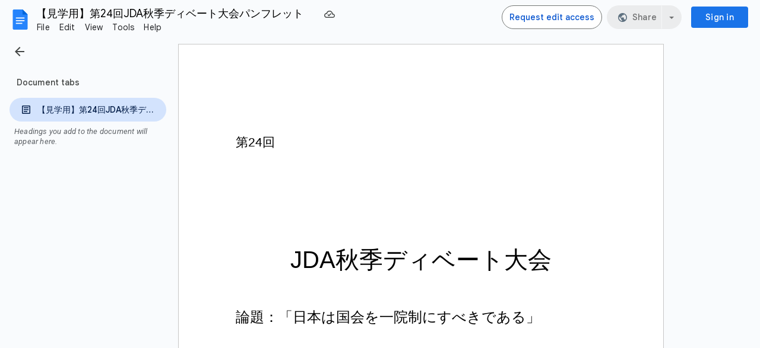

--- FILE ---
content_type: text/javascript; charset=UTF-8
request_url: https://contacts.google.com/_/scs/social-static/_/js/k=boq.SocialPeopleHovercardUi.en_US.iyka49LBzrs.2018.O/ck=boq.SocialPeopleHovercardUi.i4GNU0fPP4k.L.B1.O/am=AABAcAM/d=1/exm=_b,_tp/excm=_b,_tp,hovercardwidget/ed=1/wt=2/ujg=1/rs=AGLTcCMYBhfFLxXx6Yhdl4yTqoIKKyJt7A/ee=EVNhjf:pw70Gc;EmZ2Bf:zr1jrb;JsbNhc:Xd8iUd;K5nYTd:ZDZcre;LBgRLc:SdcwHb;Me32dd:MEeYgc;NJ1rfe:qTnoBf;NPKaK:SdcwHb;NSEoX:lazG7b;Pjplud:EEDORb;QGR0gd:Mlhmy;SNUn3:ZwDk9d;ScI3Yc:e7Hzgb;Uvc8o:VDovNc;YIZmRd:A1yn5d;a56pNe:JEfCwb;cEt90b:ws9Tlc;dIoSBb:SpsfSb;dowIGb:ebZ3mb;eBAeSb:zbML3c;iFQyKf:QIhFr;lOO0Vd:OTA3Ae;oGtAuc:sOXFj;pXdRYb:MdUzUe;qafBPd:yDVVkb;qddgKe:xQtZb;wR5FRb:O1Gjze;xqZiqf:wmnU7d;yxTchf:KUM7Z;zxnPse:GkRiKb/dti=1/m=ws9Tlc,n73qwf,aW3pY,GkRiKb,e5qFLc,IZT63,qTnoBf,UUJqVe,O1Gjze,byfTOb,lsjVmc,xUdipf,ZDZcre,OTA3Ae,ZwDk9d,RyvaUb,WO9ee,mI3LFb,Xg7Hl,O6y8ed,PrPYRd,pw70Gc,MpJwZc,LEikZe,NwH0H,V3dDOb,lazG7b,XVMNvd,KUM7Z,lwddkf,gychg,w9hDv,RMhBfe,SdcwHb,QIhFr,EFQ78c,Ulmmrd,A7fCU,mdR7q,wmnU7d,xQtZb,JNoxi,MI6k7c,kjKdXe,BVgquf,hc6Ubd,hKSk3e,SpsfSb,Z5uLle,MdUzUe,zbML3c,zr1jrb,Uas9Hd,pjICDe
body_size: 231051
content:
"use strict";_F_installCss(":root{--boq-chrometransition-background:#eee;--boq-chrometransition-active-background-opacity:0.8}.KL4X6e{background:var(--boq-chrometransition-background);bottom:0;left:0;opacity:0;position:absolute;right:0;top:0}.TuA45b{opacity:var(--boq-chrometransition-active-background-opacity)}.VfPpkd-JGcpL-uI4vCe-LkdAo,.VfPpkd-JGcpL-IdXvz-LkdAo-Bd00G{stroke:#6200ee;stroke:var(--mdc-theme-primary,#6200ee)}@media (-ms-high-contrast:active),screen and (forced-colors:active){.VfPpkd-JGcpL-uI4vCe-LkdAo,.VfPpkd-JGcpL-IdXvz-LkdAo-Bd00G{stroke:CanvasText}}.VfPpkd-JGcpL-uI4vCe-u014N{stroke:transparent}@keyframes mdc-circular-progress-container-rotate{to{transform:rotate(1turn)}}@keyframes mdc-circular-progress-spinner-layer-rotate{12.5%{transform:rotate(135deg)}25%{transform:rotate(270deg)}37.5%{transform:rotate(405deg)}50%{transform:rotate(540deg)}62.5%{transform:rotate(675deg)}75%{transform:rotate(810deg)}87.5%{transform:rotate(945deg)}100%{transform:rotate(3turn)}}@keyframes mdc-circular-progress-color-1-fade-in-out{from{opacity:.99}25%{opacity:.99}26%{opacity:0}89%{opacity:0}90%{opacity:.99}to{opacity:.99}}@keyframes mdc-circular-progress-color-2-fade-in-out{from{opacity:0}15%{opacity:0}25%{opacity:.99}50%{opacity:.99}51%{opacity:0}to{opacity:0}}@keyframes mdc-circular-progress-color-3-fade-in-out{from{opacity:0}40%{opacity:0}50%{opacity:.99}75%{opacity:.99}76%{opacity:0}to{opacity:0}}@keyframes mdc-circular-progress-color-4-fade-in-out{from{opacity:0}65%{opacity:0}75%{opacity:.99}90%{opacity:.99}to{opacity:0}}@keyframes mdc-circular-progress-left-spin{from{transform:rotate(265deg)}50%{transform:rotate(130deg)}to{transform:rotate(265deg)}}@keyframes mdc-circular-progress-right-spin{from{transform:rotate(-265deg)}50%{transform:rotate(-130deg)}to{transform:rotate(-265deg)}}.VfPpkd-JGcpL-P1ekSe{display:inline-flex;position:relative;direction:ltr;line-height:0;overflow:hidden;transition:opacity .25s 0ms cubic-bezier(.4,0,.6,1)}.VfPpkd-JGcpL-uI4vCe-haAclf,.VfPpkd-JGcpL-IdXvz-LkdAo-Bd00G,.VfPpkd-JGcpL-IdXvz-haAclf,.VfPpkd-JGcpL-QYI5B-pbTTYe{position:absolute;width:100%;height:100%}.VfPpkd-JGcpL-uI4vCe-haAclf{transform:rotate(-90deg)}.VfPpkd-JGcpL-IdXvz-haAclf{font-size:0;letter-spacing:0;white-space:nowrap;opacity:0}.VfPpkd-JGcpL-uI4vCe-LkdAo-Bd00G,.VfPpkd-JGcpL-IdXvz-LkdAo-Bd00G{fill:transparent}.VfPpkd-JGcpL-uI4vCe-LkdAo{transition:stroke-dashoffset .5s 0ms cubic-bezier(0,0,.2,1)}.VfPpkd-JGcpL-OcUoKf-TpMipd{position:absolute;top:0;left:47.5%;box-sizing:border-box;width:5%;height:100%;overflow:hidden}.VfPpkd-JGcpL-OcUoKf-TpMipd .VfPpkd-JGcpL-IdXvz-LkdAo-Bd00G{left:-900%;width:2000%;transform:rotate(180deg)}.VfPpkd-JGcpL-lLvYUc-e9ayKc{display:inline-flex;position:relative;width:50%;height:100%;overflow:hidden}.VfPpkd-JGcpL-lLvYUc-e9ayKc .VfPpkd-JGcpL-IdXvz-LkdAo-Bd00G{width:200%}.VfPpkd-JGcpL-lLvYUc-qwU8Me .VfPpkd-JGcpL-IdXvz-LkdAo-Bd00G{left:-100%}.VfPpkd-JGcpL-P1ekSe-OWXEXe-A9y3zc .VfPpkd-JGcpL-uI4vCe-haAclf{opacity:0}.VfPpkd-JGcpL-P1ekSe-OWXEXe-A9y3zc .VfPpkd-JGcpL-IdXvz-haAclf{opacity:1}.VfPpkd-JGcpL-P1ekSe-OWXEXe-A9y3zc .VfPpkd-JGcpL-IdXvz-haAclf{animation:mdc-circular-progress-container-rotate 1.5682352941176s linear infinite}.VfPpkd-JGcpL-P1ekSe-OWXEXe-A9y3zc .VfPpkd-JGcpL-QYI5B-pbTTYe{animation:mdc-circular-progress-spinner-layer-rotate 5332ms cubic-bezier(.4,0,.2,1) infinite both}.VfPpkd-JGcpL-P1ekSe-OWXEXe-A9y3zc .VfPpkd-JGcpL-Ydhldb-R6PoUb{animation:mdc-circular-progress-spinner-layer-rotate 5332ms cubic-bezier(.4,0,.2,1) infinite both,mdc-circular-progress-color-1-fade-in-out 5332ms cubic-bezier(.4,0,.2,1) infinite both}.VfPpkd-JGcpL-P1ekSe-OWXEXe-A9y3zc .VfPpkd-JGcpL-Ydhldb-ibL1re{animation:mdc-circular-progress-spinner-layer-rotate 5332ms cubic-bezier(.4,0,.2,1) infinite both,mdc-circular-progress-color-2-fade-in-out 5332ms cubic-bezier(.4,0,.2,1) infinite both}.VfPpkd-JGcpL-P1ekSe-OWXEXe-A9y3zc .VfPpkd-JGcpL-Ydhldb-c5RTEf{animation:mdc-circular-progress-spinner-layer-rotate 5332ms cubic-bezier(.4,0,.2,1) infinite both,mdc-circular-progress-color-3-fade-in-out 5332ms cubic-bezier(.4,0,.2,1) infinite both}.VfPpkd-JGcpL-P1ekSe-OWXEXe-A9y3zc .VfPpkd-JGcpL-Ydhldb-II5mzb{animation:mdc-circular-progress-spinner-layer-rotate 5332ms cubic-bezier(.4,0,.2,1) infinite both,mdc-circular-progress-color-4-fade-in-out 5332ms cubic-bezier(.4,0,.2,1) infinite both}.VfPpkd-JGcpL-P1ekSe-OWXEXe-A9y3zc .VfPpkd-JGcpL-lLvYUc-LK5yu .VfPpkd-JGcpL-IdXvz-LkdAo-Bd00G{animation:mdc-circular-progress-left-spin 1333ms cubic-bezier(.4,0,.2,1) infinite both}.VfPpkd-JGcpL-P1ekSe-OWXEXe-A9y3zc .VfPpkd-JGcpL-lLvYUc-qwU8Me .VfPpkd-JGcpL-IdXvz-LkdAo-Bd00G{animation:mdc-circular-progress-right-spin 1333ms cubic-bezier(.4,0,.2,1) infinite both}.VfPpkd-JGcpL-P1ekSe-OWXEXe-xTMeO{opacity:0}.VfPpkd-z59Tgd{border-radius:4px;border-radius:var(--mdc-shape-small,4px)}.VfPpkd-Djsh7e-XxIAqe-ma6Yeb,.VfPpkd-Djsh7e-XxIAqe-cGMI2b{border-radius:4px;border-radius:var(--mdc-shape-small,4px)}.VfPpkd-z59Tgd{color:white;color:var(--mdc-theme-text-primary-on-dark,white)}.VfPpkd-z59Tgd{background-color:rgba(0,0,0,.6)}.VfPpkd-MlC99b{color:rgba(0,0,0,.87);color:var(--mdc-theme-text-primary-on-light,rgba(0,0,0,.87))}.VfPpkd-IqDDtd{color:rgba(0,0,0,.6)}.VfPpkd-IqDDtd-hSRGPd{color:#6200ee;color:var(--mdc-theme-primary,#6200ee)}.VfPpkd-a1tyJ-bN97Pc{overflow-x:unset;overflow-y:auto}.VfPpkd-suEOdc.VfPpkd-suEOdc-OWXEXe-nzrxxc .VfPpkd-z59Tgd,.VfPpkd-suEOdc.VfPpkd-suEOdc-OWXEXe-nzrxxc .VfPpkd-Djsh7e-XxIAqe-ma6Yeb,.VfPpkd-suEOdc.VfPpkd-suEOdc-OWXEXe-nzrxxc .VfPpkd-Djsh7e-XxIAqe-cGMI2b{background-color:#fff}.VfPpkd-z59Tgd{-moz-osx-font-smoothing:grayscale;-webkit-font-smoothing:antialiased;font-family:Roboto,sans-serif;font-family:var(--mdc-typography-caption-font-family,var(--mdc-typography-font-family,Roboto,sans-serif));font-size:.75rem;font-size:var(--mdc-typography-caption-font-size,.75rem);font-weight:400;font-weight:var(--mdc-typography-caption-font-weight,400);letter-spacing:.0333333333em;letter-spacing:var(--mdc-typography-caption-letter-spacing,.0333333333em);text-decoration:inherit;-webkit-text-decoration:var(--mdc-typography-caption-text-decoration,inherit);text-decoration:var(--mdc-typography-caption-text-decoration,inherit);text-transform:inherit;text-transform:var(--mdc-typography-caption-text-transform,inherit)}.VfPpkd-suEOdc-OWXEXe-nzrxxc .VfPpkd-z59Tgd{box-shadow:0 3px 1px -2px rgba(0,0,0,.2),0 2px 2px 0 rgba(0,0,0,.14),0 1px 5px 0 rgba(0,0,0,.12);border-radius:4px;line-height:20px}.VfPpkd-suEOdc-OWXEXe-nzrxxc .VfPpkd-z59Tgd .VfPpkd-BFbNVe-bF1uUb{width:100%;height:100%;top:0;left:0}.VfPpkd-z59Tgd .VfPpkd-MlC99b{display:block;margin-top:0;line-height:20px;-moz-osx-font-smoothing:grayscale;-webkit-font-smoothing:antialiased;font-family:Roboto,sans-serif;font-family:var(--mdc-typography-subtitle2-font-family,var(--mdc-typography-font-family,Roboto,sans-serif));font-size:.875rem;font-size:var(--mdc-typography-subtitle2-font-size,.875rem);line-height:1.375rem;line-height:var(--mdc-typography-subtitle2-line-height,1.375rem);font-weight:500;font-weight:var(--mdc-typography-subtitle2-font-weight,500);letter-spacing:.0071428571em;letter-spacing:var(--mdc-typography-subtitle2-letter-spacing,.0071428571em);text-decoration:inherit;-webkit-text-decoration:var(--mdc-typography-subtitle2-text-decoration,inherit);text-decoration:var(--mdc-typography-subtitle2-text-decoration,inherit);text-transform:inherit;text-transform:var(--mdc-typography-subtitle2-text-transform,inherit)}.VfPpkd-z59Tgd .VfPpkd-MlC99b::before{display:inline-block;width:0;height:24px;content:\"\";vertical-align:0}.VfPpkd-z59Tgd .VfPpkd-IqDDtd{-moz-osx-font-smoothing:grayscale;-webkit-font-smoothing:antialiased;font-family:Roboto,sans-serif;font-family:var(--mdc-typography-body2-font-family,var(--mdc-typography-font-family,Roboto,sans-serif));font-size:.875rem;font-size:var(--mdc-typography-body2-font-size,.875rem);line-height:1.25rem;line-height:var(--mdc-typography-body2-line-height,1.25rem);font-weight:400;font-weight:var(--mdc-typography-body2-font-weight,400);letter-spacing:.0178571429em;letter-spacing:var(--mdc-typography-body2-letter-spacing,.0178571429em);text-decoration:inherit;-webkit-text-decoration:var(--mdc-typography-body2-text-decoration,inherit);text-decoration:var(--mdc-typography-body2-text-decoration,inherit);text-transform:inherit;text-transform:var(--mdc-typography-body2-text-transform,inherit)}.VfPpkd-z59Tgd{word-break:break-all;word-break:var(--mdc-tooltip-word-break,normal);overflow-wrap:anywhere}.VfPpkd-suEOdc-OWXEXe-eo9XGd-RCfa3e .VfPpkd-z59Tgd-OiiCO{transition:opacity .15s 0ms cubic-bezier(0,0,.2,1),transform .15s 0ms cubic-bezier(0,0,.2,1)}.VfPpkd-suEOdc-OWXEXe-ZYIfFd-RCfa3e .VfPpkd-z59Tgd-OiiCO{transition:opacity 75ms 0ms cubic-bezier(.4,0,1,1)}.VfPpkd-suEOdc{position:fixed;display:none;z-index:9}.VfPpkd-suEOdc-sM5MNb-OWXEXe-nzrxxc{position:relative}.VfPpkd-suEOdc-OWXEXe-TSZdd,.VfPpkd-suEOdc-OWXEXe-eo9XGd,.VfPpkd-suEOdc-OWXEXe-ZYIfFd{display:inline-flex}.VfPpkd-suEOdc-OWXEXe-TSZdd.VfPpkd-suEOdc-OWXEXe-nzrxxc,.VfPpkd-suEOdc-OWXEXe-eo9XGd.VfPpkd-suEOdc-OWXEXe-nzrxxc,.VfPpkd-suEOdc-OWXEXe-ZYIfFd.VfPpkd-suEOdc-OWXEXe-nzrxxc{display:inline-block;left:-320px;position:absolute}.VfPpkd-z59Tgd{line-height:16px;padding:4px 8px;min-width:40px;max-width:200px;min-height:22px;max-height:40vh;box-sizing:border-box;overflow:hidden;text-align:center}.VfPpkd-z59Tgd::before{position:absolute;box-sizing:border-box;width:100%;height:100%;top:0;left:0;border:1px solid transparent;border-radius:inherit;content:\"\";pointer-events:none}@media screen and (forced-colors:active){.VfPpkd-z59Tgd::before{border-color:CanvasText}}.VfPpkd-suEOdc-OWXEXe-nzrxxc .VfPpkd-z59Tgd{align-items:flex-start;display:flex;flex-direction:column;min-height:22px;min-width:40px;max-width:320px;position:relative;text-align:left}[dir=rtl] .VfPpkd-suEOdc-OWXEXe-nzrxxc .VfPpkd-z59Tgd,.VfPpkd-suEOdc-OWXEXe-nzrxxc .VfPpkd-z59Tgd[dir=rtl]{text-align:right}.VfPpkd-suEOdc-OWXEXe-LlMNQd .VfPpkd-z59Tgd{text-align:left}[dir=rtl] .VfPpkd-suEOdc-OWXEXe-LlMNQd .VfPpkd-z59Tgd,.VfPpkd-suEOdc-OWXEXe-LlMNQd .VfPpkd-z59Tgd[dir=rtl]{text-align:right}.VfPpkd-z59Tgd .VfPpkd-MlC99b{margin:0 8px}.VfPpkd-z59Tgd .VfPpkd-IqDDtd{max-width:184px;margin:8px}.VfPpkd-suEOdc-OWXEXe-nzrxxc .VfPpkd-z59Tgd .VfPpkd-IqDDtd{max-width:304px;align-self:stretch}.VfPpkd-z59Tgd .VfPpkd-IqDDtd-hSRGPd{text-decoration:none}.VfPpkd-suEOdc-OWXEXe-nzrxxc-LQLjdd,.VfPpkd-IqDDtd,.VfPpkd-MlC99b{z-index:1}.VfPpkd-z59Tgd-OiiCO{opacity:0;transform:scale(.8);will-change:transform,opacity}.VfPpkd-suEOdc-OWXEXe-TSZdd .VfPpkd-z59Tgd-OiiCO{transform:scale(1);opacity:1}.VfPpkd-suEOdc-OWXEXe-ZYIfFd .VfPpkd-z59Tgd-OiiCO{transform:scale(1)}.VfPpkd-Djsh7e-XxIAqe-ma6Yeb,.VfPpkd-Djsh7e-XxIAqe-cGMI2b{position:absolute;height:24px;width:24px;transform:rotate(35deg) skewY(20deg) scaleX(.9396926208)}.VfPpkd-Djsh7e-XxIAqe-ma6Yeb .VfPpkd-BFbNVe-bF1uUb,.VfPpkd-Djsh7e-XxIAqe-cGMI2b .VfPpkd-BFbNVe-bF1uUb{width:100%;height:100%;top:0;left:0}.VfPpkd-Djsh7e-XxIAqe-cGMI2b{box-shadow:0 3px 1px -2px rgba(0,0,0,.2),0 2px 2px 0 rgba(0,0,0,.14),0 1px 5px 0 rgba(0,0,0,.12);outline:1px solid transparent;z-index:-1}@media screen and (forced-colors:active){.VfPpkd-Djsh7e-XxIAqe-cGMI2b{outline-color:CanvasText}}.VfPpkd-BFbNVe-bF1uUb{position:absolute;border-radius:inherit;pointer-events:none;opacity:0;opacity:var(--mdc-elevation-overlay-opacity,0);transition:opacity .28s cubic-bezier(.4,0,.2,1);background-color:#fff;background-color:var(--mdc-elevation-overlay-color,#fff)}.NZp2ef{background-color:rgb(232,234,237)}.EY8ABd{z-index:2101}.EY8ABd .VfPpkd-z59Tgd{background-color:rgb(60,64,67)}.EY8ABd .VfPpkd-z59Tgd{color:rgb(232,234,237)}.EY8ABd .VfPpkd-MlC99b,.EY8ABd .VfPpkd-IqDDtd{color:rgb(60,64,67)}.EY8ABd .VfPpkd-IqDDtd-hSRGPd{color:rgb(26,115,232)}.EY8ABd.VfPpkd-suEOdc-OWXEXe-nzrxxc .VfPpkd-z59Tgd,.EY8ABd.VfPpkd-suEOdc-OWXEXe-nzrxxc .VfPpkd-Djsh7e-XxIAqe-ma6Yeb,.EY8ABd.VfPpkd-suEOdc-OWXEXe-nzrxxc .VfPpkd-Djsh7e-XxIAqe-cGMI2b{background-color:#fff}.EY8ABd.VfPpkd-suEOdc-OWXEXe-nzrxxc .VfPpkd-MlC99b{font-family:\"Google Sans\",Roboto,Arial,sans-serif;line-height:1.25rem;font-size:.875rem;letter-spacing:.0178571429em;font-weight:500}.EY8ABd.VfPpkd-suEOdc-OWXEXe-nzrxxc .VfPpkd-z59Tgd{border-radius:8px}.ziykHb{z-index:2101}.ziykHb .VfPpkd-z59Tgd{background-color:rgb(60,64,67)}.ziykHb .VfPpkd-z59Tgd{color:rgb(232,234,237)}.ziykHb .VfPpkd-MlC99b,.ziykHb .VfPpkd-IqDDtd{color:rgb(60,64,67)}.ziykHb .VfPpkd-IqDDtd-hSRGPd{color:rgb(26,115,232)}.ziykHb.VfPpkd-suEOdc-OWXEXe-nzrxxc .VfPpkd-z59Tgd,.ziykHb.VfPpkd-suEOdc-OWXEXe-nzrxxc .VfPpkd-Djsh7e-XxIAqe-ma6Yeb,.ziykHb.VfPpkd-suEOdc-OWXEXe-nzrxxc .VfPpkd-Djsh7e-XxIAqe-cGMI2b{background-color:#fff}.ziykHb.VfPpkd-suEOdc-OWXEXe-nzrxxc .VfPpkd-MlC99b{font-family:\"Google Sans\",Roboto,Arial,sans-serif;line-height:1.25rem;font-size:.875rem;letter-spacing:.0178571429em;font-weight:500}.ziykHb.VfPpkd-suEOdc-OWXEXe-nzrxxc .VfPpkd-z59Tgd{border-radius:8px}.EY8ABd-OWXEXe-TAWMXe{position:absolute;left:-10000px;top:auto;width:1px;height:1px;overflow:hidden;user-select:none}@keyframes mdc-ripple-fg-radius-in{from{animation-timing-function:cubic-bezier(.4,0,.2,1);transform:translate(var(--mdc-ripple-fg-translate-start,0)) scale(1)}to{transform:translate(var(--mdc-ripple-fg-translate-end,0)) scale(var(--mdc-ripple-fg-scale,1))}}@keyframes mdc-ripple-fg-opacity-in{from{animation-timing-function:linear;opacity:0}to{opacity:var(--mdc-ripple-fg-opacity,0)}}@keyframes mdc-ripple-fg-opacity-out{from{animation-timing-function:linear;opacity:var(--mdc-ripple-fg-opacity,0)}to{opacity:0}}.VfPpkd-ksKsZd-XxIAqe{--mdc-ripple-fg-size:0;--mdc-ripple-left:0;--mdc-ripple-top:0;--mdc-ripple-fg-scale:1;--mdc-ripple-fg-translate-end:0;--mdc-ripple-fg-translate-start:0;-webkit-tap-highlight-color:rgba(0,0,0,0);will-change:transform,opacity;position:relative;outline:none;overflow:hidden}.VfPpkd-ksKsZd-XxIAqe::before,.VfPpkd-ksKsZd-XxIAqe::after{position:absolute;border-radius:50%;opacity:0;pointer-events:none;content:\"\"}.VfPpkd-ksKsZd-XxIAqe::before{transition:opacity 15ms linear,background-color 15ms linear;z-index:1;z-index:var(--mdc-ripple-z-index,1)}.VfPpkd-ksKsZd-XxIAqe::after{z-index:0;z-index:var(--mdc-ripple-z-index,0)}.VfPpkd-ksKsZd-XxIAqe.VfPpkd-ksKsZd-mWPk3d::before{transform:scale(var(--mdc-ripple-fg-scale,1))}.VfPpkd-ksKsZd-XxIAqe.VfPpkd-ksKsZd-mWPk3d::after{top:0;left:0;transform:scale(0);transform-origin:center center}.VfPpkd-ksKsZd-XxIAqe.VfPpkd-ksKsZd-mWPk3d-OWXEXe-ZNMTqd::after{top:var(--mdc-ripple-top,0);left:var(--mdc-ripple-left,0)}.VfPpkd-ksKsZd-XxIAqe.VfPpkd-ksKsZd-mWPk3d-OWXEXe-Tv8l5d-lJfZMc::after{animation:mdc-ripple-fg-radius-in 225ms forwards,mdc-ripple-fg-opacity-in 75ms forwards}.VfPpkd-ksKsZd-XxIAqe.VfPpkd-ksKsZd-mWPk3d-OWXEXe-Tv8l5d-OmS1vf::after{animation:mdc-ripple-fg-opacity-out .15s;transform:translate(var(--mdc-ripple-fg-translate-end,0)) scale(var(--mdc-ripple-fg-scale,1))}.VfPpkd-ksKsZd-XxIAqe::before,.VfPpkd-ksKsZd-XxIAqe::after{top:-50%;left:-50%;width:200%;height:200%}.VfPpkd-ksKsZd-XxIAqe.VfPpkd-ksKsZd-mWPk3d::after{width:var(--mdc-ripple-fg-size,100%);height:var(--mdc-ripple-fg-size,100%)}.VfPpkd-ksKsZd-XxIAqe[data-mdc-ripple-is-unbounded],.VfPpkd-ksKsZd-mWPk3d-OWXEXe-ZNMTqd{overflow:visible}.VfPpkd-ksKsZd-XxIAqe[data-mdc-ripple-is-unbounded]::before,.VfPpkd-ksKsZd-XxIAqe[data-mdc-ripple-is-unbounded]::after,.VfPpkd-ksKsZd-mWPk3d-OWXEXe-ZNMTqd::before,.VfPpkd-ksKsZd-mWPk3d-OWXEXe-ZNMTqd::after{top:0;left:0;width:100%;height:100%}.VfPpkd-ksKsZd-XxIAqe[data-mdc-ripple-is-unbounded].VfPpkd-ksKsZd-mWPk3d::before,.VfPpkd-ksKsZd-XxIAqe[data-mdc-ripple-is-unbounded].VfPpkd-ksKsZd-mWPk3d::after,.VfPpkd-ksKsZd-mWPk3d-OWXEXe-ZNMTqd.VfPpkd-ksKsZd-mWPk3d::before,.VfPpkd-ksKsZd-mWPk3d-OWXEXe-ZNMTqd.VfPpkd-ksKsZd-mWPk3d::after{top:var(--mdc-ripple-top,0);left:var(--mdc-ripple-left,0);width:var(--mdc-ripple-fg-size,100%);height:var(--mdc-ripple-fg-size,100%)}.VfPpkd-ksKsZd-XxIAqe[data-mdc-ripple-is-unbounded].VfPpkd-ksKsZd-mWPk3d::after,.VfPpkd-ksKsZd-mWPk3d-OWXEXe-ZNMTqd.VfPpkd-ksKsZd-mWPk3d::after{width:var(--mdc-ripple-fg-size,100%);height:var(--mdc-ripple-fg-size,100%)}.VfPpkd-ksKsZd-XxIAqe::before,.VfPpkd-ksKsZd-XxIAqe::after{background-color:#000;background-color:var(--mdc-ripple-color,#000)}.VfPpkd-ksKsZd-XxIAqe:hover::before,.VfPpkd-ksKsZd-XxIAqe.VfPpkd-ksKsZd-XxIAqe-OWXEXe-ZmdkE::before{opacity:.04;opacity:var(--mdc-ripple-hover-opacity,.04)}.VfPpkd-ksKsZd-XxIAqe.VfPpkd-ksKsZd-mWPk3d-OWXEXe-AHe6Kc-XpnDCe::before,.VfPpkd-ksKsZd-XxIAqe:not(.VfPpkd-ksKsZd-mWPk3d):focus::before{transition-duration:75ms;opacity:.12;opacity:var(--mdc-ripple-focus-opacity,.12)}.VfPpkd-ksKsZd-XxIAqe:not(.VfPpkd-ksKsZd-mWPk3d)::after{transition:opacity .15s linear}.VfPpkd-ksKsZd-XxIAqe:not(.VfPpkd-ksKsZd-mWPk3d):active::after{transition-duration:75ms;opacity:.12;opacity:var(--mdc-ripple-press-opacity,.12)}.VfPpkd-ksKsZd-XxIAqe.VfPpkd-ksKsZd-mWPk3d{--mdc-ripple-fg-opacity:var(--mdc-ripple-press-opacity,0.12)}.VfPpkd-Bz112c-LgbsSe{font-size:24px;width:48px;height:48px;padding:12px}.VfPpkd-Bz112c-LgbsSe.VfPpkd-Bz112c-LgbsSe-OWXEXe-e5LLRc-SxQuSe .VfPpkd-Bz112c-Jh9lGc{width:40px;height:40px;margin-top:4px;margin-bottom:4px;margin-right:4px;margin-left:4px}.VfPpkd-Bz112c-LgbsSe.VfPpkd-Bz112c-LgbsSe-OWXEXe-e5LLRc-SxQuSe .VfPpkd-Bz112c-J1Ukfc-LhBDec{max-height:40px;max-width:40px}.VfPpkd-Bz112c-LgbsSe:disabled{color:rgba(0,0,0,.38);color:var(--mdc-theme-text-disabled-on-light,rgba(0,0,0,.38))}.VfPpkd-Bz112c-LgbsSe svg,.VfPpkd-Bz112c-LgbsSe img{width:24px;height:24px}.VfPpkd-Bz112c-LgbsSe{display:inline-block;position:relative;box-sizing:border-box;border:none;outline:none;background-color:transparent;fill:currentColor;color:inherit;text-decoration:none;cursor:pointer;user-select:none;z-index:0;overflow:visible}.VfPpkd-Bz112c-LgbsSe .VfPpkd-Bz112c-RLmnJb{position:absolute;top:50%;height:48px;left:50%;width:48px;transform:translate(-50%,-50%)}@media screen and (forced-colors:active){.VfPpkd-Bz112c-LgbsSe.VfPpkd-ksKsZd-mWPk3d-OWXEXe-AHe6Kc-XpnDCe .VfPpkd-Bz112c-J1Ukfc-LhBDec,.VfPpkd-Bz112c-LgbsSe:not(.VfPpkd-ksKsZd-mWPk3d):focus .VfPpkd-Bz112c-J1Ukfc-LhBDec{display:block}}.VfPpkd-Bz112c-LgbsSe:disabled{cursor:default;pointer-events:none}.VfPpkd-Bz112c-LgbsSe[hidden]{display:none}.VfPpkd-Bz112c-LgbsSe-OWXEXe-KVuj8d-Q3DXx{align-items:center;display:inline-flex;justify-content:center}.VfPpkd-Bz112c-J1Ukfc-LhBDec{pointer-events:none;border:2px solid transparent;border-radius:6px;box-sizing:content-box;position:absolute;top:50%;left:50%;transform:translate(-50%,-50%);height:100%;width:100%;display:none}@media screen and (forced-colors:active){.VfPpkd-Bz112c-J1Ukfc-LhBDec{border-color:CanvasText}}.VfPpkd-Bz112c-J1Ukfc-LhBDec::after{content:\"\";border:2px solid transparent;border-radius:8px;display:block;position:absolute;top:50%;left:50%;transform:translate(-50%,-50%);height:calc(100% + 4px);width:calc(100% + 4px)}@media screen and (forced-colors:active){.VfPpkd-Bz112c-J1Ukfc-LhBDec::after{border-color:CanvasText}}.VfPpkd-Bz112c-kBDsod{display:inline-block}.VfPpkd-Bz112c-kBDsod.VfPpkd-Bz112c-kBDsod-OWXEXe-IT5dJd,.VfPpkd-Bz112c-LgbsSe-OWXEXe-IT5dJd .VfPpkd-Bz112c-kBDsod{display:none}.VfPpkd-Bz112c-LgbsSe-OWXEXe-IT5dJd .VfPpkd-Bz112c-kBDsod.VfPpkd-Bz112c-kBDsod-OWXEXe-IT5dJd{display:inline-block}.VfPpkd-Bz112c-mRLv6{height:100%;left:0;outline:none;position:absolute;top:0;width:100%}.VfPpkd-Bz112c-LgbsSe{--mdc-ripple-fg-size:0;--mdc-ripple-left:0;--mdc-ripple-top:0;--mdc-ripple-fg-scale:1;--mdc-ripple-fg-translate-end:0;--mdc-ripple-fg-translate-start:0;-webkit-tap-highlight-color:rgba(0,0,0,0);will-change:transform,opacity}.VfPpkd-Bz112c-LgbsSe .VfPpkd-Bz112c-Jh9lGc::before,.VfPpkd-Bz112c-LgbsSe .VfPpkd-Bz112c-Jh9lGc::after{position:absolute;border-radius:50%;opacity:0;pointer-events:none;content:\"\"}.VfPpkd-Bz112c-LgbsSe .VfPpkd-Bz112c-Jh9lGc::before{transition:opacity 15ms linear,background-color 15ms linear;z-index:1;z-index:var(--mdc-ripple-z-index,1)}.VfPpkd-Bz112c-LgbsSe .VfPpkd-Bz112c-Jh9lGc::after{z-index:0;z-index:var(--mdc-ripple-z-index,0)}.VfPpkd-Bz112c-LgbsSe.VfPpkd-ksKsZd-mWPk3d .VfPpkd-Bz112c-Jh9lGc::before{transform:scale(var(--mdc-ripple-fg-scale,1))}.VfPpkd-Bz112c-LgbsSe.VfPpkd-ksKsZd-mWPk3d .VfPpkd-Bz112c-Jh9lGc::after{top:0;left:0;transform:scale(0);transform-origin:center center}.VfPpkd-Bz112c-LgbsSe.VfPpkd-ksKsZd-mWPk3d-OWXEXe-ZNMTqd .VfPpkd-Bz112c-Jh9lGc::after{top:var(--mdc-ripple-top,0);left:var(--mdc-ripple-left,0)}.VfPpkd-Bz112c-LgbsSe.VfPpkd-ksKsZd-mWPk3d-OWXEXe-Tv8l5d-lJfZMc .VfPpkd-Bz112c-Jh9lGc::after{animation:mdc-ripple-fg-radius-in 225ms forwards,mdc-ripple-fg-opacity-in 75ms forwards}.VfPpkd-Bz112c-LgbsSe.VfPpkd-ksKsZd-mWPk3d-OWXEXe-Tv8l5d-OmS1vf .VfPpkd-Bz112c-Jh9lGc::after{animation:mdc-ripple-fg-opacity-out .15s;transform:translate(var(--mdc-ripple-fg-translate-end,0)) scale(var(--mdc-ripple-fg-scale,1))}.VfPpkd-Bz112c-LgbsSe .VfPpkd-Bz112c-Jh9lGc::before,.VfPpkd-Bz112c-LgbsSe .VfPpkd-Bz112c-Jh9lGc::after{top:0;left:0;width:100%;height:100%}.VfPpkd-Bz112c-LgbsSe.VfPpkd-ksKsZd-mWPk3d .VfPpkd-Bz112c-Jh9lGc::before,.VfPpkd-Bz112c-LgbsSe.VfPpkd-ksKsZd-mWPk3d .VfPpkd-Bz112c-Jh9lGc::after{top:var(--mdc-ripple-top,0);left:var(--mdc-ripple-left,0);width:var(--mdc-ripple-fg-size,100%);height:var(--mdc-ripple-fg-size,100%)}.VfPpkd-Bz112c-LgbsSe.VfPpkd-ksKsZd-mWPk3d .VfPpkd-Bz112c-Jh9lGc::after{width:var(--mdc-ripple-fg-size,100%);height:var(--mdc-ripple-fg-size,100%)}.VfPpkd-Bz112c-LgbsSe .VfPpkd-Bz112c-Jh9lGc::before,.VfPpkd-Bz112c-LgbsSe .VfPpkd-Bz112c-Jh9lGc::after{background-color:#000;background-color:var(--mdc-ripple-color,#000)}.VfPpkd-Bz112c-LgbsSe:hover .VfPpkd-Bz112c-Jh9lGc::before,.VfPpkd-Bz112c-LgbsSe.VfPpkd-ksKsZd-XxIAqe-OWXEXe-ZmdkE .VfPpkd-Bz112c-Jh9lGc::before{opacity:.04;opacity:var(--mdc-ripple-hover-opacity,.04)}.VfPpkd-Bz112c-LgbsSe.VfPpkd-ksKsZd-mWPk3d-OWXEXe-AHe6Kc-XpnDCe .VfPpkd-Bz112c-Jh9lGc::before,.VfPpkd-Bz112c-LgbsSe:not(.VfPpkd-ksKsZd-mWPk3d):focus .VfPpkd-Bz112c-Jh9lGc::before{transition-duration:75ms;opacity:.12;opacity:var(--mdc-ripple-focus-opacity,.12)}.VfPpkd-Bz112c-LgbsSe:not(.VfPpkd-ksKsZd-mWPk3d) .VfPpkd-Bz112c-Jh9lGc::after{transition:opacity .15s linear}.VfPpkd-Bz112c-LgbsSe:not(.VfPpkd-ksKsZd-mWPk3d):active .VfPpkd-Bz112c-Jh9lGc::after{transition-duration:75ms;opacity:.12;opacity:var(--mdc-ripple-press-opacity,.12)}.VfPpkd-Bz112c-LgbsSe.VfPpkd-ksKsZd-mWPk3d{--mdc-ripple-fg-opacity:var(--mdc-ripple-press-opacity,0.12)}.VfPpkd-Bz112c-LgbsSe:disabled:hover .VfPpkd-Bz112c-Jh9lGc::before,.VfPpkd-Bz112c-LgbsSe:disabled.VfPpkd-ksKsZd-XxIAqe-OWXEXe-ZmdkE .VfPpkd-Bz112c-Jh9lGc::before{opacity:0;opacity:var(--mdc-ripple-hover-opacity,0)}.VfPpkd-Bz112c-LgbsSe:disabled.VfPpkd-ksKsZd-mWPk3d-OWXEXe-AHe6Kc-XpnDCe .VfPpkd-Bz112c-Jh9lGc::before,.VfPpkd-Bz112c-LgbsSe:disabled:not(.VfPpkd-ksKsZd-mWPk3d):focus .VfPpkd-Bz112c-Jh9lGc::before{transition-duration:75ms;opacity:0;opacity:var(--mdc-ripple-focus-opacity,0)}.VfPpkd-Bz112c-LgbsSe:disabled:not(.VfPpkd-ksKsZd-mWPk3d) .VfPpkd-Bz112c-Jh9lGc::after{transition:opacity .15s linear}.VfPpkd-Bz112c-LgbsSe:disabled:not(.VfPpkd-ksKsZd-mWPk3d):active .VfPpkd-Bz112c-Jh9lGc::after{transition-duration:75ms;opacity:0;opacity:var(--mdc-ripple-press-opacity,0)}.VfPpkd-Bz112c-LgbsSe:disabled.VfPpkd-ksKsZd-mWPk3d{--mdc-ripple-fg-opacity:var(--mdc-ripple-press-opacity,0)}.VfPpkd-Bz112c-LgbsSe .VfPpkd-Bz112c-Jh9lGc{height:100%;left:0;pointer-events:none;position:absolute;top:0;width:100%;z-index:-1}.VfPpkd-dgl2Hf-ppHlrf-sM5MNb{display:inline}.VfPpkd-LgbsSe{position:relative;display:inline-flex;align-items:center;justify-content:center;box-sizing:border-box;min-width:64px;border:none;outline:none;line-height:inherit;user-select:none;-webkit-appearance:none;overflow:visible;vertical-align:middle;background:transparent}.VfPpkd-LgbsSe .VfPpkd-BFbNVe-bF1uUb{width:100%;height:100%;top:0;left:0}.VfPpkd-LgbsSe::-moz-focus-inner{padding:0;border:0}.VfPpkd-LgbsSe:active{outline:none}.VfPpkd-LgbsSe:hover{cursor:pointer}.VfPpkd-LgbsSe:disabled{cursor:default;pointer-events:none}.VfPpkd-LgbsSe[hidden]{display:none}.VfPpkd-LgbsSe .VfPpkd-kBDsod{margin-left:0;margin-right:8px;display:inline-block;position:relative;vertical-align:top}[dir=rtl] .VfPpkd-LgbsSe .VfPpkd-kBDsod,.VfPpkd-LgbsSe .VfPpkd-kBDsod[dir=rtl]{margin-left:8px;margin-right:0}.VfPpkd-LgbsSe .VfPpkd-UdE5de-uDEFge{font-size:0;position:absolute;transform:translate(-50%,-50%);top:50%;left:50%;line-height:normal}.VfPpkd-LgbsSe .VfPpkd-vQzf8d{position:relative}.VfPpkd-LgbsSe .VfPpkd-J1Ukfc-LhBDec{pointer-events:none;border:2px solid transparent;border-radius:6px;box-sizing:content-box;position:absolute;top:50%;left:50%;transform:translate(-50%,-50%);height:calc(100% + 4px);width:calc(100% + 4px);display:none}@media screen and (forced-colors:active){.VfPpkd-LgbsSe .VfPpkd-J1Ukfc-LhBDec{border-color:CanvasText}}.VfPpkd-LgbsSe .VfPpkd-J1Ukfc-LhBDec::after{content:\"\";border:2px solid transparent;border-radius:8px;display:block;position:absolute;top:50%;left:50%;transform:translate(-50%,-50%);height:calc(100% + 4px);width:calc(100% + 4px)}@media screen and (forced-colors:active){.VfPpkd-LgbsSe .VfPpkd-J1Ukfc-LhBDec::after{border-color:CanvasText}}@media screen and (forced-colors:active){.VfPpkd-LgbsSe.VfPpkd-ksKsZd-mWPk3d-OWXEXe-AHe6Kc-XpnDCe .VfPpkd-J1Ukfc-LhBDec,.VfPpkd-LgbsSe:not(.VfPpkd-ksKsZd-mWPk3d):focus .VfPpkd-J1Ukfc-LhBDec{display:block}}.VfPpkd-LgbsSe .VfPpkd-RLmnJb{position:absolute;top:50%;height:48px;left:0;right:0;transform:translateY(-50%)}.VfPpkd-vQzf8d+.VfPpkd-kBDsod{margin-left:8px;margin-right:0}[dir=rtl] .VfPpkd-vQzf8d+.VfPpkd-kBDsod,.VfPpkd-vQzf8d+.VfPpkd-kBDsod[dir=rtl]{margin-left:0;margin-right:8px}svg.VfPpkd-kBDsod{fill:currentColor}.VfPpkd-LgbsSe-OWXEXe-dgl2Hf{margin-top:6px;margin-bottom:6px}.VfPpkd-LgbsSe{-moz-osx-font-smoothing:grayscale;-webkit-font-smoothing:antialiased;text-decoration:none}.VfPpkd-LgbsSe{padding:0 8px 0 8px}.VfPpkd-LgbsSe-OWXEXe-k8QpJ{transition:box-shadow .28s cubic-bezier(.4,0,.2,1);padding:0 16px 0 16px}.VfPpkd-LgbsSe-OWXEXe-k8QpJ.VfPpkd-LgbsSe-OWXEXe-Bz112c-UbuQg{padding:0 12px 0 16px}.VfPpkd-LgbsSe-OWXEXe-k8QpJ.VfPpkd-LgbsSe-OWXEXe-Bz112c-M1Soyc{padding:0 16px 0 12px}.VfPpkd-LgbsSe-OWXEXe-MV7yeb{transition:box-shadow .28s cubic-bezier(.4,0,.2,1);padding:0 16px 0 16px}.VfPpkd-LgbsSe-OWXEXe-MV7yeb.VfPpkd-LgbsSe-OWXEXe-Bz112c-UbuQg{padding:0 12px 0 16px}.VfPpkd-LgbsSe-OWXEXe-MV7yeb.VfPpkd-LgbsSe-OWXEXe-Bz112c-M1Soyc{padding:0 16px 0 12px}.VfPpkd-LgbsSe-OWXEXe-INsAgc{border-style:solid;transition:border .28s cubic-bezier(.4,0,.2,1)}.VfPpkd-LgbsSe-OWXEXe-INsAgc .VfPpkd-Jh9lGc{border-style:solid;border-color:transparent}.VfPpkd-LgbsSe{--mdc-ripple-fg-size:0;--mdc-ripple-left:0;--mdc-ripple-top:0;--mdc-ripple-fg-scale:1;--mdc-ripple-fg-translate-end:0;--mdc-ripple-fg-translate-start:0;-webkit-tap-highlight-color:rgba(0,0,0,0);will-change:transform,opacity}.VfPpkd-LgbsSe .VfPpkd-Jh9lGc::before,.VfPpkd-LgbsSe .VfPpkd-Jh9lGc::after{position:absolute;border-radius:50%;opacity:0;pointer-events:none;content:\"\"}.VfPpkd-LgbsSe .VfPpkd-Jh9lGc::before{transition:opacity 15ms linear,background-color 15ms linear;z-index:1}.VfPpkd-LgbsSe .VfPpkd-Jh9lGc::after{z-index:0}.VfPpkd-LgbsSe.VfPpkd-ksKsZd-mWPk3d .VfPpkd-Jh9lGc::before{transform:scale(var(--mdc-ripple-fg-scale,1))}.VfPpkd-LgbsSe.VfPpkd-ksKsZd-mWPk3d .VfPpkd-Jh9lGc::after{top:0;left:0;transform:scale(0);transform-origin:center center}.VfPpkd-LgbsSe.VfPpkd-ksKsZd-mWPk3d-OWXEXe-ZNMTqd .VfPpkd-Jh9lGc::after{top:var(--mdc-ripple-top,0);left:var(--mdc-ripple-left,0)}.VfPpkd-LgbsSe.VfPpkd-ksKsZd-mWPk3d-OWXEXe-Tv8l5d-lJfZMc .VfPpkd-Jh9lGc::after{animation:mdc-ripple-fg-radius-in 225ms forwards,mdc-ripple-fg-opacity-in 75ms forwards}.VfPpkd-LgbsSe.VfPpkd-ksKsZd-mWPk3d-OWXEXe-Tv8l5d-OmS1vf .VfPpkd-Jh9lGc::after{animation:mdc-ripple-fg-opacity-out .15s;transform:translate(var(--mdc-ripple-fg-translate-end,0)) scale(var(--mdc-ripple-fg-scale,1))}.VfPpkd-LgbsSe .VfPpkd-Jh9lGc::before,.VfPpkd-LgbsSe .VfPpkd-Jh9lGc::after{top:-50%;left:-50%;width:200%;height:200%}.VfPpkd-LgbsSe.VfPpkd-ksKsZd-mWPk3d .VfPpkd-Jh9lGc::after{width:var(--mdc-ripple-fg-size,100%);height:var(--mdc-ripple-fg-size,100%)}.VfPpkd-Jh9lGc{position:absolute;box-sizing:content-box;overflow:hidden;z-index:0;top:0;left:0;bottom:0;right:0}.VfPpkd-LgbsSe{font-family:Roboto,sans-serif;font-size:.875rem;letter-spacing:.0892857143em;font-weight:500;text-transform:uppercase;height:36px;border-radius:4px}.VfPpkd-LgbsSe:not(:disabled){color:#6200ee}.VfPpkd-LgbsSe:disabled{color:rgba(0,0,0,.38)}.VfPpkd-LgbsSe .VfPpkd-kBDsod{font-size:1.125rem;width:1.125rem;height:1.125rem}.VfPpkd-LgbsSe .VfPpkd-Jh9lGc::before{background-color:#6200ee}.VfPpkd-LgbsSe .VfPpkd-Jh9lGc::after{background-color:#6200ee}.VfPpkd-LgbsSe:hover .VfPpkd-Jh9lGc::before,.VfPpkd-LgbsSe.VfPpkd-ksKsZd-XxIAqe-OWXEXe-ZmdkE .VfPpkd-Jh9lGc::before{opacity:.04}.VfPpkd-LgbsSe.VfPpkd-ksKsZd-mWPk3d-OWXEXe-AHe6Kc-XpnDCe .VfPpkd-Jh9lGc::before,.VfPpkd-LgbsSe:not(.VfPpkd-ksKsZd-mWPk3d):focus .VfPpkd-Jh9lGc::before{transition-duration:75ms;opacity:.12}.VfPpkd-LgbsSe:not(.VfPpkd-ksKsZd-mWPk3d) .VfPpkd-Jh9lGc::after{transition:opacity .15s linear}.VfPpkd-LgbsSe:not(.VfPpkd-ksKsZd-mWPk3d):active .VfPpkd-Jh9lGc::after{transition-duration:75ms;opacity:.12}.VfPpkd-LgbsSe.VfPpkd-ksKsZd-mWPk3d{--mdc-ripple-fg-opacity:var(--mdc-text-button-pressed-state-layer-opacity,0.12)}.VfPpkd-LgbsSe .VfPpkd-Jh9lGc{border-radius:4px}.VfPpkd-LgbsSe .VfPpkd-J1Ukfc-LhBDec{border-radius:2px}.VfPpkd-LgbsSe .VfPpkd-J1Ukfc-LhBDec::after{border-radius:4px}.VfPpkd-LgbsSe-OWXEXe-k8QpJ{font-family:Roboto,sans-serif;font-size:.875rem;letter-spacing:.0892857143em;font-weight:500;text-transform:uppercase;height:36px;border-radius:4px}.VfPpkd-LgbsSe-OWXEXe-k8QpJ:not(:disabled){background-color:#6200ee}.VfPpkd-LgbsSe-OWXEXe-k8QpJ:disabled{background-color:rgba(0,0,0,.12)}.VfPpkd-LgbsSe-OWXEXe-k8QpJ:not(:disabled){color:#fff}.VfPpkd-LgbsSe-OWXEXe-k8QpJ:disabled{color:rgba(0,0,0,.38)}.VfPpkd-LgbsSe-OWXEXe-k8QpJ .VfPpkd-kBDsod{font-size:1.125rem;width:1.125rem;height:1.125rem}.VfPpkd-LgbsSe-OWXEXe-k8QpJ .VfPpkd-Jh9lGc::before{background-color:#fff}.VfPpkd-LgbsSe-OWXEXe-k8QpJ .VfPpkd-Jh9lGc::after{background-color:#fff}.VfPpkd-LgbsSe-OWXEXe-k8QpJ:hover .VfPpkd-Jh9lGc::before,.VfPpkd-LgbsSe-OWXEXe-k8QpJ.VfPpkd-ksKsZd-XxIAqe-OWXEXe-ZmdkE .VfPpkd-Jh9lGc::before{opacity:.08}.VfPpkd-LgbsSe-OWXEXe-k8QpJ.VfPpkd-ksKsZd-mWPk3d-OWXEXe-AHe6Kc-XpnDCe .VfPpkd-Jh9lGc::before,.VfPpkd-LgbsSe-OWXEXe-k8QpJ:not(.VfPpkd-ksKsZd-mWPk3d):focus .VfPpkd-Jh9lGc::before{transition-duration:75ms;opacity:.24}.VfPpkd-LgbsSe-OWXEXe-k8QpJ:not(.VfPpkd-ksKsZd-mWPk3d) .VfPpkd-Jh9lGc::after{transition:opacity .15s linear}.VfPpkd-LgbsSe-OWXEXe-k8QpJ:not(.VfPpkd-ksKsZd-mWPk3d):active .VfPpkd-Jh9lGc::after{transition-duration:75ms;opacity:.24}.VfPpkd-LgbsSe-OWXEXe-k8QpJ.VfPpkd-ksKsZd-mWPk3d{--mdc-ripple-fg-opacity:var(--mdc-filled-button-pressed-state-layer-opacity,0.24)}.VfPpkd-LgbsSe-OWXEXe-k8QpJ .VfPpkd-Jh9lGc{border-radius:4px}.VfPpkd-LgbsSe-OWXEXe-k8QpJ .VfPpkd-J1Ukfc-LhBDec{border-radius:2px}.VfPpkd-LgbsSe-OWXEXe-k8QpJ .VfPpkd-J1Ukfc-LhBDec::after{border-radius:4px}.VfPpkd-LgbsSe-OWXEXe-MV7yeb{font-family:Roboto,sans-serif;font-size:.875rem;letter-spacing:.0892857143em;font-weight:500;text-transform:uppercase;height:36px;border-radius:4px;box-shadow:0 3px 1px -2px rgba(0,0,0,.2),0 2px 2px 0 rgba(0,0,0,.14),0 1px 5px 0 rgba(0,0,0,.12)}.VfPpkd-LgbsSe-OWXEXe-MV7yeb:not(:disabled){background-color:#6200ee}.VfPpkd-LgbsSe-OWXEXe-MV7yeb:disabled{background-color:rgba(0,0,0,.12)}.VfPpkd-LgbsSe-OWXEXe-MV7yeb:not(:disabled){color:#fff}.VfPpkd-LgbsSe-OWXEXe-MV7yeb:disabled{color:rgba(0,0,0,.38)}.VfPpkd-LgbsSe-OWXEXe-MV7yeb .VfPpkd-kBDsod{font-size:1.125rem;width:1.125rem;height:1.125rem}.VfPpkd-LgbsSe-OWXEXe-MV7yeb .VfPpkd-Jh9lGc::before{background-color:#fff}.VfPpkd-LgbsSe-OWXEXe-MV7yeb .VfPpkd-Jh9lGc::after{background-color:#fff}.VfPpkd-LgbsSe-OWXEXe-MV7yeb:hover .VfPpkd-Jh9lGc::before,.VfPpkd-LgbsSe-OWXEXe-MV7yeb.VfPpkd-ksKsZd-XxIAqe-OWXEXe-ZmdkE .VfPpkd-Jh9lGc::before{opacity:.08}.VfPpkd-LgbsSe-OWXEXe-MV7yeb.VfPpkd-ksKsZd-mWPk3d-OWXEXe-AHe6Kc-XpnDCe .VfPpkd-Jh9lGc::before,.VfPpkd-LgbsSe-OWXEXe-MV7yeb:not(.VfPpkd-ksKsZd-mWPk3d):focus .VfPpkd-Jh9lGc::before{transition-duration:75ms;opacity:.24}.VfPpkd-LgbsSe-OWXEXe-MV7yeb:not(.VfPpkd-ksKsZd-mWPk3d) .VfPpkd-Jh9lGc::after{transition:opacity .15s linear}.VfPpkd-LgbsSe-OWXEXe-MV7yeb:not(.VfPpkd-ksKsZd-mWPk3d):active .VfPpkd-Jh9lGc::after{transition-duration:75ms;opacity:.24}.VfPpkd-LgbsSe-OWXEXe-MV7yeb.VfPpkd-ksKsZd-mWPk3d{--mdc-ripple-fg-opacity:var(--mdc-protected-button-pressed-state-layer-opacity,0.24)}.VfPpkd-LgbsSe-OWXEXe-MV7yeb .VfPpkd-Jh9lGc{border-radius:4px}.VfPpkd-LgbsSe-OWXEXe-MV7yeb .VfPpkd-J1Ukfc-LhBDec{border-radius:2px}.VfPpkd-LgbsSe-OWXEXe-MV7yeb .VfPpkd-J1Ukfc-LhBDec::after{border-radius:4px}.VfPpkd-LgbsSe-OWXEXe-MV7yeb.VfPpkd-ksKsZd-mWPk3d-OWXEXe-AHe6Kc-XpnDCe,.VfPpkd-LgbsSe-OWXEXe-MV7yeb:not(.VfPpkd-ksKsZd-mWPk3d):focus{box-shadow:0 2px 4px -1px rgba(0,0,0,.2),0 4px 5px 0 rgba(0,0,0,.14),0 1px 10px 0 rgba(0,0,0,.12)}.VfPpkd-LgbsSe-OWXEXe-MV7yeb:hover{box-shadow:0 2px 4px -1px rgba(0,0,0,.2),0 4px 5px 0 rgba(0,0,0,.14),0 1px 10px 0 rgba(0,0,0,.12)}.VfPpkd-LgbsSe-OWXEXe-MV7yeb:not(:disabled):active{box-shadow:0 5px 5px -3px rgba(0,0,0,.2),0 8px 10px 1px rgba(0,0,0,.14),0 3px 14px 2px rgba(0,0,0,.12)}.VfPpkd-LgbsSe-OWXEXe-MV7yeb:disabled{box-shadow:0 0 0 0 rgba(0,0,0,.2),0 0 0 0 rgba(0,0,0,.14),0 0 0 0 rgba(0,0,0,.12)}.VfPpkd-LgbsSe-OWXEXe-INsAgc{font-family:Roboto,sans-serif;font-size:.875rem;letter-spacing:.0892857143em;font-weight:500;text-transform:uppercase;height:36px;border-radius:4px;padding:0 15px 0 15px;border-width:1px}.VfPpkd-LgbsSe-OWXEXe-INsAgc:not(:disabled){color:#6200ee}.VfPpkd-LgbsSe-OWXEXe-INsAgc:disabled{color:rgba(0,0,0,.38)}.VfPpkd-LgbsSe-OWXEXe-INsAgc .VfPpkd-kBDsod{font-size:1.125rem;width:1.125rem;height:1.125rem}.VfPpkd-LgbsSe-OWXEXe-INsAgc .VfPpkd-Jh9lGc::before{background-color:#6200ee}.VfPpkd-LgbsSe-OWXEXe-INsAgc .VfPpkd-Jh9lGc::after{background-color:#6200ee}.VfPpkd-LgbsSe-OWXEXe-INsAgc:hover .VfPpkd-Jh9lGc::before,.VfPpkd-LgbsSe-OWXEXe-INsAgc.VfPpkd-ksKsZd-XxIAqe-OWXEXe-ZmdkE .VfPpkd-Jh9lGc::before{opacity:.04}.VfPpkd-LgbsSe-OWXEXe-INsAgc.VfPpkd-ksKsZd-mWPk3d-OWXEXe-AHe6Kc-XpnDCe .VfPpkd-Jh9lGc::before,.VfPpkd-LgbsSe-OWXEXe-INsAgc:not(.VfPpkd-ksKsZd-mWPk3d):focus .VfPpkd-Jh9lGc::before{transition-duration:75ms;opacity:.12}.VfPpkd-LgbsSe-OWXEXe-INsAgc:not(.VfPpkd-ksKsZd-mWPk3d) .VfPpkd-Jh9lGc::after{transition:opacity .15s linear}.VfPpkd-LgbsSe-OWXEXe-INsAgc:not(.VfPpkd-ksKsZd-mWPk3d):active .VfPpkd-Jh9lGc::after{transition-duration:75ms;opacity:.12}.VfPpkd-LgbsSe-OWXEXe-INsAgc.VfPpkd-ksKsZd-mWPk3d{--mdc-ripple-fg-opacity:var(--mdc-outlined-button-pressed-state-layer-opacity,0.12)}.VfPpkd-LgbsSe-OWXEXe-INsAgc .VfPpkd-Jh9lGc{border-radius:4px}.VfPpkd-LgbsSe-OWXEXe-INsAgc .VfPpkd-J1Ukfc-LhBDec{border-radius:2px}.VfPpkd-LgbsSe-OWXEXe-INsAgc .VfPpkd-J1Ukfc-LhBDec::after{border-radius:4px}.VfPpkd-LgbsSe-OWXEXe-INsAgc:not(:disabled){border-color:rgba(0,0,0,.12)}.VfPpkd-LgbsSe-OWXEXe-INsAgc:disabled{border-color:rgba(0,0,0,.12)}.VfPpkd-LgbsSe-OWXEXe-INsAgc.VfPpkd-LgbsSe-OWXEXe-Bz112c-UbuQg{padding:0 11px 0 15px}.VfPpkd-LgbsSe-OWXEXe-INsAgc.VfPpkd-LgbsSe-OWXEXe-Bz112c-M1Soyc{padding:0 15px 0 11px}.VfPpkd-LgbsSe-OWXEXe-INsAgc .VfPpkd-Jh9lGc{top:-1px;left:-1px;bottom:-1px;right:-1px;border-width:1px}.VfPpkd-LgbsSe-OWXEXe-INsAgc .VfPpkd-RLmnJb{left:-1px;width:calc(100% + 2px)}.nCP5yc{font-family:\"Google Sans\",Roboto,Arial,sans-serif;font-size:.875rem;letter-spacing:.0107142857em;font-weight:500;text-transform:none;transition:border .28s cubic-bezier(.4,0,.2,1),box-shadow .28s cubic-bezier(.4,0,.2,1);box-shadow:none}.nCP5yc .VfPpkd-Jh9lGc{height:100%;position:absolute;overflow:hidden;width:100%;z-index:0}.nCP5yc:not(:disabled){background-color:rgb(26,115,232);background-color:var(--gm-fillbutton-container-color,rgb(26,115,232))}.nCP5yc:not(:disabled){color:#fff;color:var(--gm-fillbutton-ink-color,#fff)}.nCP5yc:disabled{background-color:rgba(60,64,67,.12);background-color:var(--gm-fillbutton-disabled-container-color,rgba(60,64,67,.12))}.nCP5yc:disabled{color:rgba(60,64,67,.38);color:var(--gm-fillbutton-disabled-ink-color,rgba(60,64,67,.38))}.nCP5yc .VfPpkd-Jh9lGc::before,.nCP5yc .VfPpkd-Jh9lGc::after{background-color:rgb(32,33,36);background-color:var(--gm-fillbutton-state-color,rgb(32,33,36))}.nCP5yc:hover .VfPpkd-Jh9lGc::before,.nCP5yc.VfPpkd-ksKsZd-XxIAqe-OWXEXe-ZmdkE .VfPpkd-Jh9lGc::before{opacity:.16;opacity:var(--mdc-ripple-hover-opacity,.16)}.nCP5yc.VfPpkd-ksKsZd-mWPk3d-OWXEXe-AHe6Kc-XpnDCe .VfPpkd-Jh9lGc::before,.nCP5yc:not(.VfPpkd-ksKsZd-mWPk3d):focus .VfPpkd-Jh9lGc::before{transition-duration:75ms;opacity:.24;opacity:var(--mdc-ripple-focus-opacity,.24)}.nCP5yc:not(.VfPpkd-ksKsZd-mWPk3d) .VfPpkd-Jh9lGc::after{transition:opacity .15s linear}.nCP5yc:not(.VfPpkd-ksKsZd-mWPk3d):active .VfPpkd-Jh9lGc::after{transition-duration:75ms;opacity:.2;opacity:var(--mdc-ripple-press-opacity,.2)}.nCP5yc.VfPpkd-ksKsZd-mWPk3d{--mdc-ripple-fg-opacity:var(--mdc-ripple-press-opacity,0.2)}.nCP5yc .VfPpkd-BFbNVe-bF1uUb{opacity:0}.nCP5yc .VfPpkd-UdE5de-uDEFge .VfPpkd-JGcpL-uI4vCe-LkdAo,.nCP5yc .VfPpkd-UdE5de-uDEFge .VfPpkd-JGcpL-IdXvz-LkdAo-Bd00G{stroke:#fff}@media (-ms-high-contrast:active),screen and (forced-colors:active){.nCP5yc .VfPpkd-UdE5de-uDEFge .VfPpkd-JGcpL-uI4vCe-LkdAo,.nCP5yc .VfPpkd-UdE5de-uDEFge .VfPpkd-JGcpL-IdXvz-LkdAo-Bd00G{stroke:CanvasText}}.nCP5yc:hover{box-shadow:0 1px 2px 0 rgba(60,64,67,.3),0 1px 3px 1px rgba(60,64,67,.15);box-shadow:0 1px 2px 0 var(--gm-fillbutton-keyshadow-color,rgba(60,64,67,.3)),0 1px 3px 1px var(--gm-fillbutton-ambientshadow-color,rgba(60,64,67,.15))}.nCP5yc:hover .VfPpkd-BFbNVe-bF1uUb{opacity:0}.nCP5yc:active{box-shadow:0 1px 2px 0 rgba(60,64,67,.3),0 2px 6px 2px rgba(60,64,67,.15);box-shadow:0 1px 2px 0 var(--gm-fillbutton-keyshadow-color,rgba(60,64,67,.3)),0 2px 6px 2px var(--gm-fillbutton-ambientshadow-color,rgba(60,64,67,.15))}.nCP5yc:active .VfPpkd-BFbNVe-bF1uUb{opacity:0}.nCP5yc:disabled{box-shadow:none}.nCP5yc:disabled:hover .VfPpkd-Jh9lGc::before,.nCP5yc:disabled.VfPpkd-ksKsZd-XxIAqe-OWXEXe-ZmdkE .VfPpkd-Jh9lGc::before{opacity:0;opacity:var(--mdc-ripple-hover-opacity,0)}.nCP5yc:disabled.VfPpkd-ksKsZd-mWPk3d-OWXEXe-AHe6Kc-XpnDCe .VfPpkd-Jh9lGc::before,.nCP5yc:disabled:not(.VfPpkd-ksKsZd-mWPk3d):focus .VfPpkd-Jh9lGc::before{transition-duration:75ms;opacity:0;opacity:var(--mdc-ripple-focus-opacity,0)}.nCP5yc:disabled:not(.VfPpkd-ksKsZd-mWPk3d) .VfPpkd-Jh9lGc::after{transition:opacity .15s linear}.nCP5yc:disabled:not(.VfPpkd-ksKsZd-mWPk3d):active .VfPpkd-Jh9lGc::after{transition-duration:75ms;opacity:0;opacity:var(--mdc-ripple-press-opacity,0)}.nCP5yc:disabled.VfPpkd-ksKsZd-mWPk3d{--mdc-ripple-fg-opacity:var(--mdc-ripple-press-opacity,0)}.nCP5yc:disabled .VfPpkd-BFbNVe-bF1uUb{opacity:0}.Rj2Mlf{font-family:\"Google Sans\",Roboto,Arial,sans-serif;font-size:.875rem;letter-spacing:.0107142857em;font-weight:500;text-transform:none;transition:border .28s cubic-bezier(.4,0,.2,1),box-shadow .28s cubic-bezier(.4,0,.2,1);box-shadow:none}.Rj2Mlf .VfPpkd-Jh9lGc{height:100%;position:absolute;overflow:hidden;width:100%;z-index:0}.Rj2Mlf:not(:disabled){color:rgb(26,115,232);color:var(--gm-hairlinebutton-ink-color,rgb(26,115,232))}.Rj2Mlf:not(:disabled){border-color:rgb(218,220,224);border-color:var(--gm-hairlinebutton-outline-color,rgb(218,220,224))}.Rj2Mlf:not(:disabled):hover{border-color:rgb(218,220,224);border-color:var(--gm-hairlinebutton-outline-color,rgb(218,220,224))}.Rj2Mlf:not(:disabled).VfPpkd-ksKsZd-mWPk3d-OWXEXe-AHe6Kc-XpnDCe,.Rj2Mlf:not(:disabled):not(.VfPpkd-ksKsZd-mWPk3d):focus{border-color:rgb(23,78,166);border-color:var(--gm-hairlinebutton-outline-color--stateful,rgb(23,78,166))}.Rj2Mlf:not(:disabled):active,.Rj2Mlf:not(:disabled):focus:active{border-color:rgb(218,220,224);border-color:var(--gm-hairlinebutton-outline-color,rgb(218,220,224))}.Rj2Mlf:disabled{color:rgba(60,64,67,.38);color:var(--gm-hairlinebutton-disabled-ink-color,rgba(60,64,67,.38))}.Rj2Mlf:disabled{border-color:rgba(60,64,67,.12);border-color:var(--gm-hairlinebutton-disabled-outline-color,rgba(60,64,67,.12))}.Rj2Mlf:hover:not(:disabled),.Rj2Mlf.VfPpkd-ksKsZd-mWPk3d-OWXEXe-AHe6Kc-XpnDCe:not(:disabled),.Rj2Mlf:not(.VfPpkd-ksKsZd-mWPk3d):focus:not(:disabled),.Rj2Mlf:active:not(:disabled){color:rgb(23,78,166);color:var(--gm-hairlinebutton-ink-color--stateful,rgb(23,78,166))}.Rj2Mlf .VfPpkd-BFbNVe-bF1uUb{opacity:0}.Rj2Mlf .VfPpkd-UdE5de-uDEFge .VfPpkd-JGcpL-uI4vCe-LkdAo,.Rj2Mlf .VfPpkd-UdE5de-uDEFge .VfPpkd-JGcpL-IdXvz-LkdAo-Bd00G{stroke:rgb(26,115,232)}@media (-ms-high-contrast:active),screen and (forced-colors:active){.Rj2Mlf .VfPpkd-UdE5de-uDEFge .VfPpkd-JGcpL-uI4vCe-LkdAo,.Rj2Mlf .VfPpkd-UdE5de-uDEFge .VfPpkd-JGcpL-IdXvz-LkdAo-Bd00G{stroke:CanvasText}}.Rj2Mlf .VfPpkd-Jh9lGc::before,.Rj2Mlf .VfPpkd-Jh9lGc::after{background-color:rgb(26,115,232);background-color:var(--gm-hairlinebutton-state-color,rgb(26,115,232))}.Rj2Mlf:hover .VfPpkd-Jh9lGc::before,.Rj2Mlf.VfPpkd-ksKsZd-XxIAqe-OWXEXe-ZmdkE .VfPpkd-Jh9lGc::before{opacity:.04;opacity:var(--mdc-ripple-hover-opacity,.04)}.Rj2Mlf.VfPpkd-ksKsZd-mWPk3d-OWXEXe-AHe6Kc-XpnDCe .VfPpkd-Jh9lGc::before,.Rj2Mlf:not(.VfPpkd-ksKsZd-mWPk3d):focus .VfPpkd-Jh9lGc::before{transition-duration:75ms;opacity:.12;opacity:var(--mdc-ripple-focus-opacity,.12)}.Rj2Mlf:not(.VfPpkd-ksKsZd-mWPk3d) .VfPpkd-Jh9lGc::after{transition:opacity .15s linear}.Rj2Mlf:not(.VfPpkd-ksKsZd-mWPk3d):active .VfPpkd-Jh9lGc::after{transition-duration:75ms;opacity:.12;opacity:var(--mdc-ripple-press-opacity,.12)}.Rj2Mlf.VfPpkd-ksKsZd-mWPk3d{--mdc-ripple-fg-opacity:var(--mdc-ripple-press-opacity,0.12)}.Rj2Mlf:disabled:hover .VfPpkd-Jh9lGc::before,.Rj2Mlf:disabled.VfPpkd-ksKsZd-XxIAqe-OWXEXe-ZmdkE .VfPpkd-Jh9lGc::before{opacity:0;opacity:var(--mdc-ripple-hover-opacity,0)}.Rj2Mlf:disabled.VfPpkd-ksKsZd-mWPk3d-OWXEXe-AHe6Kc-XpnDCe .VfPpkd-Jh9lGc::before,.Rj2Mlf:disabled:not(.VfPpkd-ksKsZd-mWPk3d):focus .VfPpkd-Jh9lGc::before{transition-duration:75ms;opacity:0;opacity:var(--mdc-ripple-focus-opacity,0)}.Rj2Mlf:disabled:not(.VfPpkd-ksKsZd-mWPk3d) .VfPpkd-Jh9lGc::after{transition:opacity .15s linear}.Rj2Mlf:disabled:not(.VfPpkd-ksKsZd-mWPk3d):active .VfPpkd-Jh9lGc::after{transition-duration:75ms;opacity:0;opacity:var(--mdc-ripple-press-opacity,0)}.Rj2Mlf:disabled.VfPpkd-ksKsZd-mWPk3d{--mdc-ripple-fg-opacity:var(--mdc-ripple-press-opacity,0)}.b9hyVd{font-family:\"Google Sans\",Roboto,Arial,sans-serif;font-size:.875rem;letter-spacing:.0107142857em;font-weight:500;text-transform:none;transition:border .28s cubic-bezier(.4,0,.2,1),box-shadow .28s cubic-bezier(.4,0,.2,1);border-width:0;box-shadow:0 1px 2px 0 rgba(60,64,67,.3),0 1px 3px 1px rgba(60,64,67,.15);box-shadow:0 1px 2px 0 var(--gm-protectedbutton-keyshadow-color,rgba(60,64,67,.3)),0 1px 3px 1px var(--gm-protectedbutton-ambientshadow-color,rgba(60,64,67,.15))}.b9hyVd .VfPpkd-Jh9lGc{height:100%;position:absolute;overflow:hidden;width:100%;z-index:0}.b9hyVd:not(:disabled){background-color:#fff;background-color:var(--gm-protectedbutton-container-color,#fff)}.b9hyVd:not(:disabled){color:rgb(26,115,232);color:var(--gm-protectedbutton-ink-color,rgb(26,115,232))}.b9hyVd:disabled{background-color:rgba(60,64,67,.12);background-color:var(--gm-protectedbutton-disabled-container-color,rgba(60,64,67,.12))}.b9hyVd:disabled{color:rgba(60,64,67,.38);color:var(--gm-protectedbutton-disabled-ink-color,rgba(60,64,67,.38))}.b9hyVd:hover:not(:disabled),.b9hyVd.VfPpkd-ksKsZd-mWPk3d-OWXEXe-AHe6Kc-XpnDCe:not(:disabled),.b9hyVd:not(.VfPpkd-ksKsZd-mWPk3d):focus:not(:disabled),.b9hyVd:active:not(:disabled){color:rgb(23,78,166);color:var(--gm-protectedbutton-ink-color--stateful,rgb(23,78,166))}.b9hyVd .VfPpkd-BFbNVe-bF1uUb{opacity:0}.b9hyVd .VfPpkd-UdE5de-uDEFge .VfPpkd-JGcpL-uI4vCe-LkdAo,.b9hyVd .VfPpkd-UdE5de-uDEFge .VfPpkd-JGcpL-IdXvz-LkdAo-Bd00G{stroke:rgb(26,115,232)}@media (-ms-high-contrast:active),screen and (forced-colors:active){.b9hyVd .VfPpkd-UdE5de-uDEFge .VfPpkd-JGcpL-uI4vCe-LkdAo,.b9hyVd .VfPpkd-UdE5de-uDEFge .VfPpkd-JGcpL-IdXvz-LkdAo-Bd00G{stroke:CanvasText}}.b9hyVd.VfPpkd-ksKsZd-mWPk3d-OWXEXe-AHe6Kc-XpnDCe,.b9hyVd:not(.VfPpkd-ksKsZd-mWPk3d):focus{border-width:0;box-shadow:0 1px 2px 0 rgba(60,64,67,.3),0 1px 3px 1px rgba(60,64,67,.15);box-shadow:0 1px 2px 0 var(--gm-protectedbutton-keyshadow-color,rgba(60,64,67,.3)),0 1px 3px 1px var(--gm-protectedbutton-ambientshadow-color,rgba(60,64,67,.15))}.b9hyVd.VfPpkd-ksKsZd-mWPk3d-OWXEXe-AHe6Kc-XpnDCe .VfPpkd-BFbNVe-bF1uUb,.b9hyVd:not(.VfPpkd-ksKsZd-mWPk3d):focus .VfPpkd-BFbNVe-bF1uUb{opacity:0}.b9hyVd:hover{border-width:0;box-shadow:0 1px 2px 0 rgba(60,64,67,.3),0 2px 6px 2px rgba(60,64,67,.15);box-shadow:0 1px 2px 0 var(--gm-protectedbutton-keyshadow-color,rgba(60,64,67,.3)),0 2px 6px 2px var(--gm-protectedbutton-ambientshadow-color,rgba(60,64,67,.15))}.b9hyVd:hover .VfPpkd-BFbNVe-bF1uUb{opacity:0}.b9hyVd:not(:disabled):active{border-width:0;box-shadow:0 1px 3px 0 rgba(60,64,67,.3),0 4px 8px 3px rgba(60,64,67,.15);box-shadow:0 1px 3px 0 var(--gm-protectedbutton-keyshadow-color,rgba(60,64,67,.3)),0 4px 8px 3px var(--gm-protectedbutton-ambientshadow-color,rgba(60,64,67,.15))}.b9hyVd:not(:disabled):active .VfPpkd-BFbNVe-bF1uUb{opacity:0}.b9hyVd .VfPpkd-Jh9lGc::before,.b9hyVd .VfPpkd-Jh9lGc::after{background-color:rgb(26,115,232);background-color:var(--gm-protectedbutton-state-color,rgb(26,115,232))}.b9hyVd:hover .VfPpkd-Jh9lGc::before,.b9hyVd.VfPpkd-ksKsZd-XxIAqe-OWXEXe-ZmdkE .VfPpkd-Jh9lGc::before{opacity:.04;opacity:var(--mdc-ripple-hover-opacity,.04)}.b9hyVd.VfPpkd-ksKsZd-mWPk3d-OWXEXe-AHe6Kc-XpnDCe .VfPpkd-Jh9lGc::before,.b9hyVd:not(.VfPpkd-ksKsZd-mWPk3d):focus .VfPpkd-Jh9lGc::before{transition-duration:75ms;opacity:.12;opacity:var(--mdc-ripple-focus-opacity,.12)}.b9hyVd:not(.VfPpkd-ksKsZd-mWPk3d) .VfPpkd-Jh9lGc::after{transition:opacity .15s linear}.b9hyVd:not(.VfPpkd-ksKsZd-mWPk3d):active .VfPpkd-Jh9lGc::after{transition-duration:75ms;opacity:.12;opacity:var(--mdc-ripple-press-opacity,.12)}.b9hyVd.VfPpkd-ksKsZd-mWPk3d{--mdc-ripple-fg-opacity:var(--mdc-ripple-press-opacity,0.12)}.b9hyVd:disabled{box-shadow:none}.b9hyVd:disabled .VfPpkd-BFbNVe-bF1uUb{opacity:0}.b9hyVd:disabled:hover .VfPpkd-Jh9lGc::before,.b9hyVd:disabled.VfPpkd-ksKsZd-XxIAqe-OWXEXe-ZmdkE .VfPpkd-Jh9lGc::before{opacity:0;opacity:var(--mdc-ripple-hover-opacity,0)}.b9hyVd:disabled.VfPpkd-ksKsZd-mWPk3d-OWXEXe-AHe6Kc-XpnDCe .VfPpkd-Jh9lGc::before,.b9hyVd:disabled:not(.VfPpkd-ksKsZd-mWPk3d):focus .VfPpkd-Jh9lGc::before{transition-duration:75ms;opacity:0;opacity:var(--mdc-ripple-focus-opacity,0)}.b9hyVd:disabled:not(.VfPpkd-ksKsZd-mWPk3d) .VfPpkd-Jh9lGc::after{transition:opacity .15s linear}.b9hyVd:disabled:not(.VfPpkd-ksKsZd-mWPk3d):active .VfPpkd-Jh9lGc::after{transition-duration:75ms;opacity:0;opacity:var(--mdc-ripple-press-opacity,0)}.b9hyVd:disabled.VfPpkd-ksKsZd-mWPk3d{--mdc-ripple-fg-opacity:var(--mdc-ripple-press-opacity,0)}.Kjnxrf{font-family:\"Google Sans\",Roboto,Arial,sans-serif;font-size:.875rem;letter-spacing:.0107142857em;font-weight:500;text-transform:none;transition:border .28s cubic-bezier(.4,0,.2,1),box-shadow .28s cubic-bezier(.4,0,.2,1);box-shadow:none}.Kjnxrf .VfPpkd-Jh9lGc{height:100%;position:absolute;overflow:hidden;width:100%;z-index:0}.Kjnxrf:not(:disabled){background-color:rgb(232,240,254)}.Kjnxrf:not(:disabled){color:rgb(25,103,210)}.Kjnxrf:disabled{background-color:rgba(60,64,67,.12)}.Kjnxrf:disabled{color:rgba(60,64,67,.38)}.Kjnxrf:hover:not(:disabled),.Kjnxrf.VfPpkd-ksKsZd-mWPk3d-OWXEXe-AHe6Kc-XpnDCe:not(:disabled),.Kjnxrf:not(.VfPpkd-ksKsZd-mWPk3d):focus:not(:disabled),.Kjnxrf:active:not(:disabled){color:rgb(23,78,166)}.Kjnxrf .VfPpkd-Jh9lGc::before,.Kjnxrf .VfPpkd-Jh9lGc::after{background-color:rgb(25,103,210);background-color:var(--mdc-ripple-color,rgb(25,103,210))}.Kjnxrf:hover .VfPpkd-Jh9lGc::before,.Kjnxrf.VfPpkd-ksKsZd-XxIAqe-OWXEXe-ZmdkE .VfPpkd-Jh9lGc::before{opacity:.04;opacity:var(--mdc-ripple-hover-opacity,.04)}.Kjnxrf.VfPpkd-ksKsZd-mWPk3d-OWXEXe-AHe6Kc-XpnDCe .VfPpkd-Jh9lGc::before,.Kjnxrf:not(.VfPpkd-ksKsZd-mWPk3d):focus .VfPpkd-Jh9lGc::before{transition-duration:75ms;opacity:.12;opacity:var(--mdc-ripple-focus-opacity,.12)}.Kjnxrf:not(.VfPpkd-ksKsZd-mWPk3d) .VfPpkd-Jh9lGc::after{transition:opacity .15s linear}.Kjnxrf:not(.VfPpkd-ksKsZd-mWPk3d):active .VfPpkd-Jh9lGc::after{transition-duration:75ms;opacity:.1;opacity:var(--mdc-ripple-press-opacity,.1)}.Kjnxrf.VfPpkd-ksKsZd-mWPk3d{--mdc-ripple-fg-opacity:var(--mdc-ripple-press-opacity,0.1)}.Kjnxrf .VfPpkd-BFbNVe-bF1uUb{opacity:0}.Kjnxrf .VfPpkd-UdE5de-uDEFge .VfPpkd-JGcpL-uI4vCe-LkdAo,.Kjnxrf .VfPpkd-UdE5de-uDEFge .VfPpkd-JGcpL-IdXvz-LkdAo-Bd00G{stroke:rgb(25,103,210)}@media (-ms-high-contrast:active),screen and (forced-colors:active){.Kjnxrf .VfPpkd-UdE5de-uDEFge .VfPpkd-JGcpL-uI4vCe-LkdAo,.Kjnxrf .VfPpkd-UdE5de-uDEFge .VfPpkd-JGcpL-IdXvz-LkdAo-Bd00G{stroke:CanvasText}}.Kjnxrf:hover{box-shadow:0 1px 2px 0 rgba(60,64,67,.3),0 1px 3px 1px rgba(60,64,67,.15)}.Kjnxrf:hover .VfPpkd-BFbNVe-bF1uUb{opacity:0}.Kjnxrf:not(:disabled):active{box-shadow:0 1px 2px 0 rgba(60,64,67,.3),0 2px 6px 2px rgba(60,64,67,.15)}.Kjnxrf:not(:disabled):active .VfPpkd-BFbNVe-bF1uUb{opacity:0}.Kjnxrf:disabled{box-shadow:none}.Kjnxrf:disabled .VfPpkd-BFbNVe-bF1uUb{opacity:0}.Kjnxrf:disabled:hover .VfPpkd-Jh9lGc::before,.Kjnxrf:disabled.VfPpkd-ksKsZd-XxIAqe-OWXEXe-ZmdkE .VfPpkd-Jh9lGc::before{opacity:0;opacity:var(--mdc-ripple-hover-opacity,0)}.Kjnxrf:disabled.VfPpkd-ksKsZd-mWPk3d-OWXEXe-AHe6Kc-XpnDCe .VfPpkd-Jh9lGc::before,.Kjnxrf:disabled:not(.VfPpkd-ksKsZd-mWPk3d):focus .VfPpkd-Jh9lGc::before{transition-duration:75ms;opacity:0;opacity:var(--mdc-ripple-focus-opacity,0)}.Kjnxrf:disabled:not(.VfPpkd-ksKsZd-mWPk3d) .VfPpkd-Jh9lGc::after{transition:opacity .15s linear}.Kjnxrf:disabled:not(.VfPpkd-ksKsZd-mWPk3d):active .VfPpkd-Jh9lGc::after{transition-duration:75ms;opacity:0;opacity:var(--mdc-ripple-press-opacity,0)}.Kjnxrf:disabled.VfPpkd-ksKsZd-mWPk3d{--mdc-ripple-fg-opacity:var(--mdc-ripple-press-opacity,0)}.ksBjEc{font-family:\"Google Sans\",Roboto,Arial,sans-serif;font-size:.875rem;letter-spacing:.0107142857em;font-weight:500;text-transform:none}.ksBjEc .VfPpkd-Jh9lGc{height:100%;position:absolute;overflow:hidden;width:100%;z-index:0}.ksBjEc:not(:disabled){background-color:transparent}.ksBjEc:not(:disabled){color:rgb(26,115,232);color:var(--gm-colortextbutton-ink-color,rgb(26,115,232))}.ksBjEc:disabled{color:rgba(60,64,67,.38);color:var(--gm-colortextbutton-disabled-ink-color,rgba(60,64,67,.38))}.ksBjEc .VfPpkd-UdE5de-uDEFge .VfPpkd-JGcpL-uI4vCe-LkdAo,.ksBjEc .VfPpkd-UdE5de-uDEFge .VfPpkd-JGcpL-IdXvz-LkdAo-Bd00G{stroke:rgb(26,115,232)}@media (-ms-high-contrast:active),screen and (forced-colors:active){.ksBjEc .VfPpkd-UdE5de-uDEFge .VfPpkd-JGcpL-uI4vCe-LkdAo,.ksBjEc .VfPpkd-UdE5de-uDEFge .VfPpkd-JGcpL-IdXvz-LkdAo-Bd00G{stroke:CanvasText}}.ksBjEc:hover:not(:disabled),.ksBjEc.VfPpkd-ksKsZd-mWPk3d-OWXEXe-AHe6Kc-XpnDCe:not(:disabled),.ksBjEc:not(.VfPpkd-ksKsZd-mWPk3d):focus:not(:disabled),.ksBjEc:active:not(:disabled){color:rgb(23,78,166);color:var(--gm-colortextbutton-ink-color--stateful,rgb(23,78,166))}.ksBjEc .VfPpkd-Jh9lGc::before,.ksBjEc .VfPpkd-Jh9lGc::after{background-color:rgb(26,115,232);background-color:var(--gm-colortextbutton-state-color,rgb(26,115,232))}.ksBjEc:hover .VfPpkd-Jh9lGc::before,.ksBjEc.VfPpkd-ksKsZd-XxIAqe-OWXEXe-ZmdkE .VfPpkd-Jh9lGc::before{opacity:.04;opacity:var(--mdc-ripple-hover-opacity,.04)}.ksBjEc.VfPpkd-ksKsZd-mWPk3d-OWXEXe-AHe6Kc-XpnDCe .VfPpkd-Jh9lGc::before,.ksBjEc:not(.VfPpkd-ksKsZd-mWPk3d):focus .VfPpkd-Jh9lGc::before{transition-duration:75ms;opacity:.12;opacity:var(--mdc-ripple-focus-opacity,.12)}.ksBjEc:not(.VfPpkd-ksKsZd-mWPk3d) .VfPpkd-Jh9lGc::after{transition:opacity .15s linear}.ksBjEc:not(.VfPpkd-ksKsZd-mWPk3d):active .VfPpkd-Jh9lGc::after{transition-duration:75ms;opacity:.12;opacity:var(--mdc-ripple-press-opacity,.12)}.ksBjEc.VfPpkd-ksKsZd-mWPk3d{--mdc-ripple-fg-opacity:var(--mdc-ripple-press-opacity,0.12)}.ksBjEc:disabled:hover .VfPpkd-Jh9lGc::before,.ksBjEc:disabled.VfPpkd-ksKsZd-XxIAqe-OWXEXe-ZmdkE .VfPpkd-Jh9lGc::before{opacity:0;opacity:var(--mdc-ripple-hover-opacity,0)}.ksBjEc:disabled.VfPpkd-ksKsZd-mWPk3d-OWXEXe-AHe6Kc-XpnDCe .VfPpkd-Jh9lGc::before,.ksBjEc:disabled:not(.VfPpkd-ksKsZd-mWPk3d):focus .VfPpkd-Jh9lGc::before{transition-duration:75ms;opacity:0;opacity:var(--mdc-ripple-focus-opacity,0)}.ksBjEc:disabled:not(.VfPpkd-ksKsZd-mWPk3d) .VfPpkd-Jh9lGc::after{transition:opacity .15s linear}.ksBjEc:disabled:not(.VfPpkd-ksKsZd-mWPk3d):active .VfPpkd-Jh9lGc::after{transition-duration:75ms;opacity:0;opacity:var(--mdc-ripple-press-opacity,0)}.ksBjEc:disabled.VfPpkd-ksKsZd-mWPk3d{--mdc-ripple-fg-opacity:var(--mdc-ripple-press-opacity,0)}.LjDxcd{font-family:\"Google Sans\",Roboto,Arial,sans-serif;font-size:.875rem;letter-spacing:.0107142857em;font-weight:500;text-transform:none}.LjDxcd .VfPpkd-Jh9lGc{height:100%;position:absolute;overflow:hidden;width:100%;z-index:0}.LjDxcd:not(:disabled){color:rgb(95,99,104);color:var(--gm-neutraltextbutton-ink-color,rgb(95,99,104))}.LjDxcd:disabled{color:rgba(60,64,67,.38);color:var(--gm-neutraltextbutton-disabled-ink-color,rgba(60,64,67,.38))}.LjDxcd:hover:not(:disabled),.LjDxcd.VfPpkd-ksKsZd-mWPk3d-OWXEXe-AHe6Kc-XpnDCe:not(:disabled),.LjDxcd:not(.VfPpkd-ksKsZd-mWPk3d):focus:not(:disabled),.LjDxcd:active:not(:disabled){color:rgb(32,33,36);color:var(--gm-neutraltextbutton-ink-color--stateful,rgb(32,33,36))}.LjDxcd .VfPpkd-UdE5de-uDEFge .VfPpkd-JGcpL-uI4vCe-LkdAo,.LjDxcd .VfPpkd-UdE5de-uDEFge .VfPpkd-JGcpL-IdXvz-LkdAo-Bd00G{stroke:rgb(95,99,104)}@media (-ms-high-contrast:active),screen and (forced-colors:active){.LjDxcd .VfPpkd-UdE5de-uDEFge .VfPpkd-JGcpL-uI4vCe-LkdAo,.LjDxcd .VfPpkd-UdE5de-uDEFge .VfPpkd-JGcpL-IdXvz-LkdAo-Bd00G{stroke:CanvasText}}.LjDxcd .VfPpkd-Jh9lGc::before,.LjDxcd .VfPpkd-Jh9lGc::after{background-color:rgb(95,99,104);background-color:var(--gm-neutraltextbutton-state-color,rgb(95,99,104))}.LjDxcd:hover .VfPpkd-Jh9lGc::before,.LjDxcd.VfPpkd-ksKsZd-XxIAqe-OWXEXe-ZmdkE .VfPpkd-Jh9lGc::before{opacity:.04;opacity:var(--mdc-ripple-hover-opacity,.04)}.LjDxcd.VfPpkd-ksKsZd-mWPk3d-OWXEXe-AHe6Kc-XpnDCe .VfPpkd-Jh9lGc::before,.LjDxcd:not(.VfPpkd-ksKsZd-mWPk3d):focus .VfPpkd-Jh9lGc::before{transition-duration:75ms;opacity:.12;opacity:var(--mdc-ripple-focus-opacity,.12)}.LjDxcd:not(.VfPpkd-ksKsZd-mWPk3d) .VfPpkd-Jh9lGc::after{transition:opacity .15s linear}.LjDxcd:not(.VfPpkd-ksKsZd-mWPk3d):active .VfPpkd-Jh9lGc::after{transition-duration:75ms;opacity:.12;opacity:var(--mdc-ripple-press-opacity,.12)}.LjDxcd.VfPpkd-ksKsZd-mWPk3d{--mdc-ripple-fg-opacity:var(--mdc-ripple-press-opacity,0.12)}.LjDxcd:disabled:hover .VfPpkd-Jh9lGc::before,.LjDxcd:disabled.VfPpkd-ksKsZd-XxIAqe-OWXEXe-ZmdkE .VfPpkd-Jh9lGc::before{opacity:0;opacity:var(--mdc-ripple-hover-opacity,0)}.LjDxcd:disabled.VfPpkd-ksKsZd-mWPk3d-OWXEXe-AHe6Kc-XpnDCe .VfPpkd-Jh9lGc::before,.LjDxcd:disabled:not(.VfPpkd-ksKsZd-mWPk3d):focus .VfPpkd-Jh9lGc::before{transition-duration:75ms;opacity:0;opacity:var(--mdc-ripple-focus-opacity,0)}.LjDxcd:disabled:not(.VfPpkd-ksKsZd-mWPk3d) .VfPpkd-Jh9lGc::after{transition:opacity .15s linear}.LjDxcd:disabled:not(.VfPpkd-ksKsZd-mWPk3d):active .VfPpkd-Jh9lGc::after{transition-duration:75ms;opacity:0;opacity:var(--mdc-ripple-press-opacity,0)}.LjDxcd:disabled.VfPpkd-ksKsZd-mWPk3d{--mdc-ripple-fg-opacity:var(--mdc-ripple-press-opacity,0)}.DuMIQc{padding:0 24px 0 24px}.P62QJc{padding:0 23px 0 23px;border-width:1px}.P62QJc.VfPpkd-LgbsSe-OWXEXe-Bz112c-UbuQg{padding:0 11px 0 23px}.P62QJc.VfPpkd-LgbsSe-OWXEXe-Bz112c-M1Soyc{padding:0 23px 0 11px}.P62QJc .VfPpkd-Jh9lGc{top:-1px;left:-1px;bottom:-1px;right:-1px;border-width:1px}.P62QJc .VfPpkd-RLmnJb{left:-1px;width:calc(100% + 2px)}.yHy1rc{z-index:0}.yHy1rc .VfPpkd-Bz112c-Jh9lGc::before,.yHy1rc .VfPpkd-Bz112c-Jh9lGc::after{z-index:-1}.yHy1rc:disabled{color:rgba(60,64,67,.38);color:var(--gm-iconbutton-disabled-ink-color,rgba(60,64,67,.38))}.fzRBVc{z-index:0}.fzRBVc .VfPpkd-Bz112c-Jh9lGc::before,.fzRBVc .VfPpkd-Bz112c-Jh9lGc::after{z-index:-1}.fzRBVc:disabled{color:rgba(60,64,67,.38);color:var(--gm-iconbutton-disabled-ink-color,rgba(60,64,67,.38))}.WpHeLc{height:100%;left:0;position:absolute;top:0;width:100%;outline:none}[dir=rtl] .HDnnrf .VfPpkd-kBDsod,.HDnnrf .VfPpkd-kBDsod[dir=rtl]{transform:scaleX(-1)}[dir=rtl] .QDwDD,.QDwDD[dir=rtl]{transform:scaleX(-1)}.PDpWxe{will-change:unset}.LQeN7 .VfPpkd-J1Ukfc-LhBDec{pointer-events:none;border:2px solid rgb(24,90,188);border-radius:6px;box-sizing:content-box;position:absolute;top:50%;left:50%;transform:translate(-50%,-50%);height:calc(100% + 4px);width:calc(100% + 4px)}@media screen and (forced-colors:active){.LQeN7 .VfPpkd-J1Ukfc-LhBDec{border-color:CanvasText}}.LQeN7 .VfPpkd-J1Ukfc-LhBDec::after{content:\"\";border:2px solid rgb(232,240,254);border-radius:8px;display:block;position:absolute;top:50%;left:50%;transform:translate(-50%,-50%);height:calc(100% + 4px);width:calc(100% + 4px)}@media screen and (forced-colors:active){.LQeN7 .VfPpkd-J1Ukfc-LhBDec::after{border-color:CanvasText}}.LQeN7.gmghec .VfPpkd-J1Ukfc-LhBDec{display:inline-block}@media (-ms-high-contrast:active),(-ms-high-contrast:none){.LQeN7.gmghec .VfPpkd-J1Ukfc-LhBDec{display:none}}.mN1ivc .VfPpkd-Bz112c-J1Ukfc-LhBDec{pointer-events:none;border:2px solid rgb(24,90,188);border-radius:6px;box-sizing:content-box;position:absolute;top:50%;left:50%;transform:translate(-50%,-50%);height:100%;width:100%}@media screen and (forced-colors:active){.mN1ivc .VfPpkd-Bz112c-J1Ukfc-LhBDec{border-color:CanvasText}}.mN1ivc .VfPpkd-Bz112c-J1Ukfc-LhBDec::after{content:\"\";border:2px solid rgb(232,240,254);border-radius:8px;display:block;position:absolute;top:50%;left:50%;transform:translate(-50%,-50%);height:calc(100% + 4px);width:calc(100% + 4px)}@media screen and (forced-colors:active){.mN1ivc .VfPpkd-Bz112c-J1Ukfc-LhBDec::after{border-color:CanvasText}}.mN1ivc.gmghec .VfPpkd-Bz112c-J1Ukfc-LhBDec{display:inline-block}@media (-ms-high-contrast:active),(-ms-high-contrast:none){.mN1ivc.gmghec .VfPpkd-Bz112c-J1Ukfc-LhBDec{display:none}}.MyRpB .VfPpkd-kBDsod,.MyRpB .VfPpkd-vQzf8d{opacity:0}[data-tooltip-enabled=true]:disabled,.VfPpkd-Bz112c-LgbsSe[data-tooltip-enabled=true]:disabled .VfPpkd-Bz112c-Jh9lGc{pointer-events:auto}.GY1Nfe{display:inline-flex;place-content:center;place-items:center}html[dir=rtl] .giSqbe{transform:scaleX(-1)}.DU29of{position:relative}.DU29of .VfPpkd-JGcpL-uI4vCe-LkdAo,.DU29of .VfPpkd-JGcpL-IdXvz-LkdAo-Bd00G{stroke:rgb(66,133,244)}@media (-ms-high-contrast:active),screen and (forced-colors:active){.DU29of .VfPpkd-JGcpL-uI4vCe-LkdAo,.DU29of .VfPpkd-JGcpL-IdXvz-LkdAo-Bd00G{stroke:CanvasText}}.DU29of .VfPpkd-JGcpL-Ydhldb-R6PoUb .VfPpkd-JGcpL-IdXvz-LkdAo-Bd00G{stroke:rgb(66,133,244)}@media (-ms-high-contrast:active),screen and (forced-colors:active){.DU29of .VfPpkd-JGcpL-Ydhldb-R6PoUb .VfPpkd-JGcpL-IdXvz-LkdAo-Bd00G{stroke:CanvasText}}.DU29of .VfPpkd-JGcpL-Ydhldb-ibL1re .VfPpkd-JGcpL-IdXvz-LkdAo-Bd00G{stroke:rgb(234,67,53)}@media (-ms-high-contrast:active),screen and (forced-colors:active){.DU29of .VfPpkd-JGcpL-Ydhldb-ibL1re .VfPpkd-JGcpL-IdXvz-LkdAo-Bd00G{stroke:CanvasText}}.DU29of .VfPpkd-JGcpL-Ydhldb-c5RTEf .VfPpkd-JGcpL-IdXvz-LkdAo-Bd00G{stroke:rgb(251,188,4)}@media (-ms-high-contrast:active),screen and (forced-colors:active){.DU29of .VfPpkd-JGcpL-Ydhldb-c5RTEf .VfPpkd-JGcpL-IdXvz-LkdAo-Bd00G{stroke:CanvasText}}.DU29of .VfPpkd-JGcpL-Ydhldb-II5mzb .VfPpkd-JGcpL-IdXvz-LkdAo-Bd00G{stroke:rgb(52,168,83)}@media (-ms-high-contrast:active),screen and (forced-colors:active){.DU29of .VfPpkd-JGcpL-Ydhldb-II5mzb .VfPpkd-JGcpL-IdXvz-LkdAo-Bd00G{stroke:CanvasText}}.DU29of .VfPpkd-JGcpL-Mr8B3-V67aGc{height:100%;width:100%;position:absolute;opacity:0;overflow:hidden;z-index:-1}.woWi2d{align-items:center;background:var(--gm3-sys-color-surface-container-high,#e9eef6);outline:1px solid transparent;display:flex;justify-content:space-between;padding:8px 12px}.ScrSe{flex:initial}.AlZGxe{display:inline-flex;flex:initial}.H9Rkbc{font-family:\"Google Sans Text\";font-size:.875rem;font-weight:400;letter-spacing:0;line-height:1.25rem;color:var(--gm3-sys-color-on-surface,#1f1f1f)}.cEC6Wb.cEC6Wb{height:28px;margin-top:0;margin-bottom:0;color:var(--gm3-sys-color-primary,#0b57d0);outline:1px solid transparent}.cEC6Wb.cEC6Wb .VfPpkd-RLmnJb{height:100%}.cEC6Wb.cEC6Wb:not(.RDPZE):hover{background-color:initial}@keyframes quantumWizBoxInkSpread{0%{transform:translate(-50%,-50%) scale(.2)}100%{transform:translate(-50%,-50%) scale(2.2)}}@keyframes quantumWizIconFocusPulse{0%{transform:translate(-50%,-50%) scale(1.5);opacity:0}100%{transform:translate(-50%,-50%) scale(2);opacity:1}}@keyframes quantumWizRadialInkSpread{0%{transform:scale(1.5);opacity:0}100%{transform:scale(2.5);opacity:1}}@keyframes quantumWizRadialInkFocusPulse{0%{transform:scale(2);opacity:0}100%{transform:scale(2.5);opacity:1}}.O0WRkf{user-select:none;transition:background .2s .1s;border:0;border-radius:3px;cursor:pointer;display:inline-block;font-size:14px;font-weight:500;min-width:4em;outline:none;overflow:hidden;position:relative;text-align:center;text-transform:uppercase;-webkit-tap-highlight-color:transparent;z-index:0}.A9jyad{font-size:13px;line-height:16px}.zZhnYe{transition:box-shadow .28s cubic-bezier(.4,0,.2,1);background:#dfdfdf;box-shadow:0px 2px 2px 0px rgba(0,0,0,0.14),0px 3px 1px -2px rgba(0,0,0,0.12),0px 1px 5px 0px rgba(0,0,0,0.2)}.zZhnYe.qs41qe{transition:box-shadow .28s cubic-bezier(.4,0,.2,1);transition:background .8s;box-shadow:0px 8px 10px 1px rgba(0,0,0,0.14),0px 3px 14px 2px rgba(0,0,0,0.12),0px 5px 5px -3px rgba(0,0,0,0.2)}.e3Duub,.e3Duub a,.e3Duub a:hover,.e3Duub a:link,.e3Duub a:visited{background:#4285f4;color:#fff}.HQ8yf,.HQ8yf a{color:#4285f4}.UxubU,.UxubU a{color:#fff}.ZFr60d{position:absolute;top:0;right:0;bottom:0;left:0;background-color:transparent}.O0WRkf.u3bW4e .ZFr60d{background-color:rgba(0,0,0,.12)}.UxubU.u3bW4e .ZFr60d{background-color:rgba(255,255,255,0.3)}.e3Duub.u3bW4e .ZFr60d{background-color:rgba(0,0,0,0.12)}.HQ8yf.u3bW4e .ZFr60d{background-color:rgba(66,133,244,0.15)}.Vwe4Vb{transform:translate(-50%,-50%) scale(0);transition:opacity .2s ease,visibility 0s ease .2s,transform 0s ease .2s;background-size:cover;left:0;opacity:0;pointer-events:none;position:absolute;top:0;visibility:hidden}.O0WRkf.qs41qe .Vwe4Vb{transform:translate(-50%,-50%) scale(2.2);opacity:1;visibility:visible}.O0WRkf.qs41qe.M9Bg4d .Vwe4Vb{transition:transform .3s cubic-bezier(0,0,.2,1),opacity .2s cubic-bezier(0,0,.2,1)}.O0WRkf.j7nIZb .Vwe4Vb{transform:translate(-50%,-50%) scale(2.2);visibility:visible}.oG5Srb .Vwe4Vb,.zZhnYe .Vwe4Vb{background-image:radial-gradient(circle farthest-side,rgba(0,0,0,.12),rgba(0,0,0,.12) 80%,transparent 100%)}.HQ8yf .Vwe4Vb{background-image:radial-gradient(circle farthest-side,rgba(66,133,244,0.25),rgba(66,133,244,0.25) 80%,transparent 100%)}.e3Duub .Vwe4Vb{background-image:radial-gradient(circle farthest-side,#3367d6,#3367d6 80%,transparent 100%)}.UxubU .Vwe4Vb{background-image:radial-gradient(circle farthest-side,rgba(255,255,255,0.3),rgba(255,255,255,0.3) 80%,transparent 100%)}.O0WRkf.RDPZE{box-shadow:none;color:rgba(68,68,68,.5);cursor:default;fill:rgba(68,68,68,.5)}.zZhnYe.RDPZE{background:rgba(153,153,153,.1)}.UxubU.RDPZE{color:rgba(255,255,255,.5);fill:rgba(255,255,255,.5)}.UxubU.zZhnYe.RDPZE{background:rgba(204,204,204,.1)}.CwaK9{position:relative}.RveJvd{display:inline-block;margin:.5em}.NMm5M{fill:currentColor;flex-shrink:0}[dir=rtl] .hhikbc{transform:scaleX(-1)}.DPvwYc{font-family:\"Material Icons Extended\";font-weight:normal;font-style:normal;font-size:24px;line-height:1;letter-spacing:normal;text-rendering:optimizeLegibility;text-transform:none;display:inline-block;word-wrap:normal;direction:ltr;font-feature-settings:\"liga\" 1;-webkit-font-smoothing:antialiased}html[dir=rtl] .sm8sCf{transform:scaleX(-1)}.VfPpkd-StrnGf-rymPhb{-moz-osx-font-smoothing:grayscale;-webkit-font-smoothing:antialiased;font-family:Roboto,sans-serif;font-family:var(--mdc-typography-subtitle1-font-family,var(--mdc-typography-font-family,Roboto,sans-serif));font-size:1rem;font-size:var(--mdc-typography-subtitle1-font-size,1rem);line-height:1.75rem;line-height:var(--mdc-typography-subtitle1-line-height,1.75rem);font-weight:400;font-weight:var(--mdc-typography-subtitle1-font-weight,400);letter-spacing:.009375em;letter-spacing:var(--mdc-typography-subtitle1-letter-spacing,.009375em);text-decoration:inherit;-webkit-text-decoration:var(--mdc-typography-subtitle1-text-decoration,inherit);text-decoration:var(--mdc-typography-subtitle1-text-decoration,inherit);text-transform:inherit;text-transform:var(--mdc-typography-subtitle1-text-transform,inherit);line-height:1.5rem;margin:0;padding:8px 0;list-style-type:none;color:rgba(0,0,0,.87);color:var(--mdc-theme-text-primary-on-background,rgba(0,0,0,.87))}.VfPpkd-StrnGf-rymPhb:focus{outline:none}.VfPpkd-StrnGf-rymPhb-L8ivfd-fmcmS{color:rgba(0,0,0,.54);color:var(--mdc-theme-text-secondary-on-background,rgba(0,0,0,.54))}.VfPpkd-StrnGf-rymPhb-f7MjDc{background-color:transparent}.VfPpkd-StrnGf-rymPhb-f7MjDc{color:rgba(0,0,0,.38);color:var(--mdc-theme-text-icon-on-background,rgba(0,0,0,.38))}.VfPpkd-StrnGf-rymPhb-IhFlZd{color:rgba(0,0,0,.38);color:var(--mdc-theme-text-hint-on-background,rgba(0,0,0,.38))}.VfPpkd-StrnGf-rymPhb-ibnC6b-OWXEXe-OWB6Me .VfPpkd-StrnGf-rymPhb-b9t22c{opacity:.38}.VfPpkd-StrnGf-rymPhb-ibnC6b-OWXEXe-OWB6Me .VfPpkd-StrnGf-rymPhb-b9t22c,.VfPpkd-StrnGf-rymPhb-ibnC6b-OWXEXe-OWB6Me .VfPpkd-StrnGf-rymPhb-fpDzbe-fmcmS,.VfPpkd-StrnGf-rymPhb-ibnC6b-OWXEXe-OWB6Me .VfPpkd-StrnGf-rymPhb-L8ivfd-fmcmS{color:#000;color:var(--mdc-theme-on-surface,#000)}.VfPpkd-StrnGf-rymPhb-ibnC6b-OWXEXe-gk6SMd,.VfPpkd-StrnGf-rymPhb-ibnC6b-OWXEXe-pXU01b{color:#6200ee;color:var(--mdc-theme-primary,#6200ee)}.VfPpkd-StrnGf-rymPhb-ibnC6b-OWXEXe-gk6SMd .VfPpkd-StrnGf-rymPhb-f7MjDc,.VfPpkd-StrnGf-rymPhb-ibnC6b-OWXEXe-pXU01b .VfPpkd-StrnGf-rymPhb-f7MjDc{color:#6200ee;color:var(--mdc-theme-primary,#6200ee)}.VfPpkd-StrnGf-rymPhb-OWXEXe-EzIYc{padding-top:4px;padding-bottom:4px;font-size:.812rem}.VfPpkd-StrnGf-rymPhb-Tkg0ld{display:block}.VfPpkd-StrnGf-rymPhb-Zmlebc-LhBDec{position:absolute}.VfPpkd-StrnGf-rymPhb-ibnC6b{display:flex;position:relative;align-items:center;justify-content:flex-start;overflow:hidden;padding:0;padding-left:16px;padding-right:16px;height:48px}.VfPpkd-StrnGf-rymPhb-ibnC6b:focus{outline:none}.VfPpkd-StrnGf-rymPhb-ibnC6b:not(.VfPpkd-StrnGf-rymPhb-ibnC6b-OWXEXe-gk6SMd):focus::before,.VfPpkd-StrnGf-rymPhb-ibnC6b.VfPpkd-ksKsZd-mWPk3d-OWXEXe-AHe6Kc-XpnDCe::before{position:absolute;box-sizing:border-box;width:100%;height:100%;top:0;left:0;border:1px solid transparent;border-radius:inherit;content:\"\";pointer-events:none}@media screen and (forced-colors:active){.VfPpkd-StrnGf-rymPhb-ibnC6b:not(.VfPpkd-StrnGf-rymPhb-ibnC6b-OWXEXe-gk6SMd):focus::before,.VfPpkd-StrnGf-rymPhb-ibnC6b.VfPpkd-ksKsZd-mWPk3d-OWXEXe-AHe6Kc-XpnDCe::before{border-color:CanvasText}}.VfPpkd-StrnGf-rymPhb-ibnC6b.VfPpkd-StrnGf-rymPhb-ibnC6b-OWXEXe-gk6SMd::before{position:absolute;box-sizing:border-box;width:100%;height:100%;top:0;left:0;border:3px double transparent;border-radius:inherit;content:\"\";pointer-events:none}@media screen and (forced-colors:active){.VfPpkd-StrnGf-rymPhb-ibnC6b.VfPpkd-StrnGf-rymPhb-ibnC6b-OWXEXe-gk6SMd::before{border-color:CanvasText}}[dir=rtl] .VfPpkd-StrnGf-rymPhb-ibnC6b,.VfPpkd-StrnGf-rymPhb-ibnC6b[dir=rtl]{padding-left:16px;padding-right:16px}.VfPpkd-StrnGf-rymPhb-OWXEXe-Bz112c-rymPhb .VfPpkd-StrnGf-rymPhb-ibnC6b{padding-left:16px;padding-right:16px;height:56px}[dir=rtl] .VfPpkd-StrnGf-rymPhb-OWXEXe-Bz112c-rymPhb .VfPpkd-StrnGf-rymPhb-ibnC6b,.VfPpkd-StrnGf-rymPhb-OWXEXe-Bz112c-rymPhb .VfPpkd-StrnGf-rymPhb-ibnC6b[dir=rtl]{padding-left:16px;padding-right:16px}.VfPpkd-StrnGf-rymPhb-OWXEXe-YLEF4c-rymPhb .VfPpkd-StrnGf-rymPhb-ibnC6b{padding-left:16px;padding-right:16px;height:56px}[dir=rtl] .VfPpkd-StrnGf-rymPhb-OWXEXe-YLEF4c-rymPhb .VfPpkd-StrnGf-rymPhb-ibnC6b,.VfPpkd-StrnGf-rymPhb-OWXEXe-YLEF4c-rymPhb .VfPpkd-StrnGf-rymPhb-ibnC6b[dir=rtl]{padding-left:16px;padding-right:16px}.VfPpkd-StrnGf-rymPhb-OWXEXe-JUCs7e-rymPhb .VfPpkd-StrnGf-rymPhb-ibnC6b{padding-left:16px;padding-right:16px;height:56px}[dir=rtl] .VfPpkd-StrnGf-rymPhb-OWXEXe-JUCs7e-rymPhb .VfPpkd-StrnGf-rymPhb-ibnC6b,.VfPpkd-StrnGf-rymPhb-OWXEXe-JUCs7e-rymPhb .VfPpkd-StrnGf-rymPhb-ibnC6b[dir=rtl]{padding-left:16px;padding-right:16px}.VfPpkd-StrnGf-rymPhb-OWXEXe-HiaYvf-rymPhb .VfPpkd-StrnGf-rymPhb-ibnC6b{padding-left:16px;padding-right:16px;height:72px}[dir=rtl] .VfPpkd-StrnGf-rymPhb-OWXEXe-HiaYvf-rymPhb .VfPpkd-StrnGf-rymPhb-ibnC6b,.VfPpkd-StrnGf-rymPhb-OWXEXe-HiaYvf-rymPhb .VfPpkd-StrnGf-rymPhb-ibnC6b[dir=rtl]{padding-left:16px;padding-right:16px}.VfPpkd-StrnGf-rymPhb-OWXEXe-aTv5jf-rymPhb .VfPpkd-StrnGf-rymPhb-ibnC6b{padding-left:0;padding-right:16px;height:72px}[dir=rtl] .VfPpkd-StrnGf-rymPhb-OWXEXe-aTv5jf-rymPhb .VfPpkd-StrnGf-rymPhb-ibnC6b,.VfPpkd-StrnGf-rymPhb-OWXEXe-aTv5jf-rymPhb .VfPpkd-StrnGf-rymPhb-ibnC6b[dir=rtl]{padding-left:16px;padding-right:0}.VfPpkd-StrnGf-rymPhb-OWXEXe-EzIYc .VfPpkd-StrnGf-rymPhb-f7MjDc{margin-left:0;margin-right:16px;width:20px;height:20px}[dir=rtl] .VfPpkd-StrnGf-rymPhb-OWXEXe-EzIYc .VfPpkd-StrnGf-rymPhb-f7MjDc,.VfPpkd-StrnGf-rymPhb-OWXEXe-EzIYc .VfPpkd-StrnGf-rymPhb-f7MjDc[dir=rtl]{margin-left:16px;margin-right:0}.VfPpkd-StrnGf-rymPhb-f7MjDc{flex-shrink:0;align-items:center;justify-content:center;fill:currentColor;object-fit:cover;margin-left:0;margin-right:32px;width:24px;height:24px}[dir=rtl] .VfPpkd-StrnGf-rymPhb-f7MjDc,.VfPpkd-StrnGf-rymPhb-f7MjDc[dir=rtl]{margin-left:32px;margin-right:0}.VfPpkd-StrnGf-rymPhb-OWXEXe-Bz112c-rymPhb .VfPpkd-StrnGf-rymPhb-f7MjDc{margin-left:0;margin-right:32px;width:24px;height:24px}[dir=rtl] .VfPpkd-StrnGf-rymPhb-OWXEXe-Bz112c-rymPhb .VfPpkd-StrnGf-rymPhb-f7MjDc,.VfPpkd-StrnGf-rymPhb-OWXEXe-Bz112c-rymPhb .VfPpkd-StrnGf-rymPhb-f7MjDc[dir=rtl]{margin-left:32px;margin-right:0}.VfPpkd-StrnGf-rymPhb-OWXEXe-YLEF4c-rymPhb .VfPpkd-StrnGf-rymPhb-f7MjDc{margin-left:0;margin-right:16px;width:40px;height:40px;border-radius:50%}[dir=rtl] .VfPpkd-StrnGf-rymPhb-OWXEXe-YLEF4c-rymPhb .VfPpkd-StrnGf-rymPhb-f7MjDc,.VfPpkd-StrnGf-rymPhb-OWXEXe-YLEF4c-rymPhb .VfPpkd-StrnGf-rymPhb-f7MjDc[dir=rtl]{margin-left:16px;margin-right:0}.VfPpkd-StrnGf-rymPhb-OWXEXe-JUCs7e-rymPhb .VfPpkd-StrnGf-rymPhb-f7MjDc{margin-left:0;margin-right:16px;width:40px;height:40px}[dir=rtl] .VfPpkd-StrnGf-rymPhb-OWXEXe-JUCs7e-rymPhb .VfPpkd-StrnGf-rymPhb-f7MjDc,.VfPpkd-StrnGf-rymPhb-OWXEXe-JUCs7e-rymPhb .VfPpkd-StrnGf-rymPhb-f7MjDc[dir=rtl]{margin-left:16px;margin-right:0}.VfPpkd-StrnGf-rymPhb-OWXEXe-HiaYvf-rymPhb .VfPpkd-StrnGf-rymPhb-f7MjDc{margin-left:0;margin-right:16px;width:56px;height:56px}[dir=rtl] .VfPpkd-StrnGf-rymPhb-OWXEXe-HiaYvf-rymPhb .VfPpkd-StrnGf-rymPhb-f7MjDc,.VfPpkd-StrnGf-rymPhb-OWXEXe-HiaYvf-rymPhb .VfPpkd-StrnGf-rymPhb-f7MjDc[dir=rtl]{margin-left:16px;margin-right:0}.VfPpkd-StrnGf-rymPhb-OWXEXe-aTv5jf-rymPhb .VfPpkd-StrnGf-rymPhb-f7MjDc{margin-left:0;margin-right:16px;width:100px;height:56px}[dir=rtl] .VfPpkd-StrnGf-rymPhb-OWXEXe-aTv5jf-rymPhb .VfPpkd-StrnGf-rymPhb-f7MjDc,.VfPpkd-StrnGf-rymPhb-OWXEXe-aTv5jf-rymPhb .VfPpkd-StrnGf-rymPhb-f7MjDc[dir=rtl]{margin-left:16px;margin-right:0}.VfPpkd-StrnGf-rymPhb .VfPpkd-StrnGf-rymPhb-f7MjDc{display:inline-flex}.VfPpkd-StrnGf-rymPhb-IhFlZd{margin-left:auto;margin-right:0}.VfPpkd-StrnGf-rymPhb-IhFlZd:not(.HzV7m-fuEl3d){-moz-osx-font-smoothing:grayscale;-webkit-font-smoothing:antialiased;font-family:Roboto,sans-serif;font-family:var(--mdc-typography-caption-font-family,var(--mdc-typography-font-family,Roboto,sans-serif));font-size:.75rem;font-size:var(--mdc-typography-caption-font-size,.75rem);line-height:1.25rem;line-height:var(--mdc-typography-caption-line-height,1.25rem);font-weight:400;font-weight:var(--mdc-typography-caption-font-weight,400);letter-spacing:.0333333333em;letter-spacing:var(--mdc-typography-caption-letter-spacing,.0333333333em);text-decoration:inherit;-webkit-text-decoration:var(--mdc-typography-caption-text-decoration,inherit);text-decoration:var(--mdc-typography-caption-text-decoration,inherit);text-transform:inherit;text-transform:var(--mdc-typography-caption-text-transform,inherit)}.VfPpkd-StrnGf-rymPhb-ibnC6b[dir=rtl] .VfPpkd-StrnGf-rymPhb-IhFlZd,[dir=rtl] .VfPpkd-StrnGf-rymPhb-ibnC6b .VfPpkd-StrnGf-rymPhb-IhFlZd{margin-left:0;margin-right:auto}.VfPpkd-StrnGf-rymPhb-b9t22c{text-overflow:ellipsis;white-space:nowrap;overflow:hidden}.VfPpkd-StrnGf-rymPhb-b9t22c[for]{pointer-events:none}.VfPpkd-StrnGf-rymPhb-fpDzbe-fmcmS{text-overflow:ellipsis;white-space:nowrap;overflow:hidden;display:block;margin-top:0;line-height:normal;margin-bottom:-20px}.VfPpkd-StrnGf-rymPhb-fpDzbe-fmcmS::before{display:inline-block;width:0;height:28px;content:\"\";vertical-align:0}.VfPpkd-StrnGf-rymPhb-fpDzbe-fmcmS::after{display:inline-block;width:0;height:20px;content:\"\";vertical-align:-20px}.VfPpkd-StrnGf-rymPhb-OWXEXe-aTv5jf-rymPhb .VfPpkd-StrnGf-rymPhb-fpDzbe-fmcmS,.VfPpkd-StrnGf-rymPhb-OWXEXe-HiaYvf-rymPhb .VfPpkd-StrnGf-rymPhb-fpDzbe-fmcmS,.VfPpkd-StrnGf-rymPhb-OWXEXe-JUCs7e-rymPhb .VfPpkd-StrnGf-rymPhb-fpDzbe-fmcmS,.VfPpkd-StrnGf-rymPhb-OWXEXe-YLEF4c-rymPhb .VfPpkd-StrnGf-rymPhb-fpDzbe-fmcmS,.VfPpkd-StrnGf-rymPhb-OWXEXe-Bz112c-rymPhb .VfPpkd-StrnGf-rymPhb-fpDzbe-fmcmS{display:block;margin-top:0;line-height:normal;margin-bottom:-20px}.VfPpkd-StrnGf-rymPhb-OWXEXe-aTv5jf-rymPhb .VfPpkd-StrnGf-rymPhb-fpDzbe-fmcmS::before,.VfPpkd-StrnGf-rymPhb-OWXEXe-HiaYvf-rymPhb .VfPpkd-StrnGf-rymPhb-fpDzbe-fmcmS::before,.VfPpkd-StrnGf-rymPhb-OWXEXe-JUCs7e-rymPhb .VfPpkd-StrnGf-rymPhb-fpDzbe-fmcmS::before,.VfPpkd-StrnGf-rymPhb-OWXEXe-YLEF4c-rymPhb .VfPpkd-StrnGf-rymPhb-fpDzbe-fmcmS::before,.VfPpkd-StrnGf-rymPhb-OWXEXe-Bz112c-rymPhb .VfPpkd-StrnGf-rymPhb-fpDzbe-fmcmS::before{display:inline-block;width:0;height:32px;content:\"\";vertical-align:0}.VfPpkd-StrnGf-rymPhb-OWXEXe-aTv5jf-rymPhb .VfPpkd-StrnGf-rymPhb-fpDzbe-fmcmS::after,.VfPpkd-StrnGf-rymPhb-OWXEXe-HiaYvf-rymPhb .VfPpkd-StrnGf-rymPhb-fpDzbe-fmcmS::after,.VfPpkd-StrnGf-rymPhb-OWXEXe-JUCs7e-rymPhb .VfPpkd-StrnGf-rymPhb-fpDzbe-fmcmS::after,.VfPpkd-StrnGf-rymPhb-OWXEXe-YLEF4c-rymPhb .VfPpkd-StrnGf-rymPhb-fpDzbe-fmcmS::after,.VfPpkd-StrnGf-rymPhb-OWXEXe-Bz112c-rymPhb .VfPpkd-StrnGf-rymPhb-fpDzbe-fmcmS::after{display:inline-block;width:0;height:20px;content:\"\";vertical-align:-20px}.VfPpkd-StrnGf-rymPhb-OWXEXe-EzIYc .VfPpkd-StrnGf-rymPhb-fpDzbe-fmcmS{display:block;margin-top:0;line-height:normal;margin-bottom:-20px}.VfPpkd-StrnGf-rymPhb-OWXEXe-EzIYc .VfPpkd-StrnGf-rymPhb-fpDzbe-fmcmS::before{display:inline-block;width:0;height:24px;content:\"\";vertical-align:0}.VfPpkd-StrnGf-rymPhb-OWXEXe-EzIYc .VfPpkd-StrnGf-rymPhb-fpDzbe-fmcmS::after{display:inline-block;width:0;height:20px;content:\"\";vertical-align:-20px}.VfPpkd-StrnGf-rymPhb-L8ivfd-fmcmS{-moz-osx-font-smoothing:grayscale;-webkit-font-smoothing:antialiased;font-family:Roboto,sans-serif;font-family:var(--mdc-typography-body2-font-family,var(--mdc-typography-font-family,Roboto,sans-serif));font-size:.875rem;font-size:var(--mdc-typography-body2-font-size,.875rem);line-height:1.25rem;line-height:var(--mdc-typography-body2-line-height,1.25rem);font-weight:400;font-weight:var(--mdc-typography-body2-font-weight,400);letter-spacing:.0178571429em;letter-spacing:var(--mdc-typography-body2-letter-spacing,.0178571429em);text-decoration:inherit;-webkit-text-decoration:var(--mdc-typography-body2-text-decoration,inherit);text-decoration:var(--mdc-typography-body2-text-decoration,inherit);text-transform:inherit;text-transform:var(--mdc-typography-body2-text-transform,inherit);text-overflow:ellipsis;white-space:nowrap;overflow:hidden;display:block;margin-top:0;line-height:normal}.VfPpkd-StrnGf-rymPhb-L8ivfd-fmcmS::before{display:inline-block;width:0;height:20px;content:\"\";vertical-align:0}.VfPpkd-StrnGf-rymPhb-OWXEXe-EzIYc .VfPpkd-StrnGf-rymPhb-L8ivfd-fmcmS{font-size:inherit}.VfPpkd-StrnGf-rymPhb-OWXEXe-EzIYc .VfPpkd-StrnGf-rymPhb-ibnC6b{height:40px}.VfPpkd-StrnGf-rymPhb-OWXEXe-aSi1db-RWgCYc .VfPpkd-StrnGf-rymPhb-b9t22c{align-self:flex-start}.VfPpkd-StrnGf-rymPhb-OWXEXe-aSi1db-RWgCYc .VfPpkd-StrnGf-rymPhb-ibnC6b{height:64px}.VfPpkd-StrnGf-rymPhb-OWXEXe-aSi1db-RWgCYc.VfPpkd-StrnGf-rymPhb-OWXEXe-aTv5jf-rymPhb .VfPpkd-StrnGf-rymPhb-ibnC6b,.VfPpkd-StrnGf-rymPhb-OWXEXe-aSi1db-RWgCYc.VfPpkd-StrnGf-rymPhb-OWXEXe-HiaYvf-rymPhb .VfPpkd-StrnGf-rymPhb-ibnC6b,.VfPpkd-StrnGf-rymPhb-OWXEXe-aSi1db-RWgCYc.VfPpkd-StrnGf-rymPhb-OWXEXe-JUCs7e-rymPhb .VfPpkd-StrnGf-rymPhb-ibnC6b,.VfPpkd-StrnGf-rymPhb-OWXEXe-aSi1db-RWgCYc.VfPpkd-StrnGf-rymPhb-OWXEXe-YLEF4c-rymPhb .VfPpkd-StrnGf-rymPhb-ibnC6b,.VfPpkd-StrnGf-rymPhb-OWXEXe-aSi1db-RWgCYc.VfPpkd-StrnGf-rymPhb-OWXEXe-Bz112c-rymPhb .VfPpkd-StrnGf-rymPhb-ibnC6b{height:72px}.VfPpkd-StrnGf-rymPhb-OWXEXe-aSi1db-RWgCYc.VfPpkd-StrnGf-rymPhb-OWXEXe-Bz112c-rymPhb .VfPpkd-StrnGf-rymPhb-f7MjDc{align-self:flex-start;margin-top:16px}.VfPpkd-StrnGf-rymPhb-OWXEXe-aSi1db-RWgCYc.VfPpkd-StrnGf-rymPhb-OWXEXe-EzIYc .VfPpkd-StrnGf-rymPhb-ibnC6b,.VfPpkd-StrnGf-rymPhb-OWXEXe-YLEF4c-rymPhb.VfPpkd-StrnGf-rymPhb-OWXEXe-EzIYc .VfPpkd-StrnGf-rymPhb-ibnC6b{height:60px}.VfPpkd-StrnGf-rymPhb-OWXEXe-YLEF4c-rymPhb.VfPpkd-StrnGf-rymPhb-OWXEXe-EzIYc .VfPpkd-StrnGf-rymPhb-f7MjDc{margin-left:0;margin-right:16px;width:36px;height:36px}[dir=rtl] .VfPpkd-StrnGf-rymPhb-OWXEXe-YLEF4c-rymPhb.VfPpkd-StrnGf-rymPhb-OWXEXe-EzIYc .VfPpkd-StrnGf-rymPhb-f7MjDc,.VfPpkd-StrnGf-rymPhb-OWXEXe-YLEF4c-rymPhb.VfPpkd-StrnGf-rymPhb-OWXEXe-EzIYc .VfPpkd-StrnGf-rymPhb-f7MjDc[dir=rtl]{margin-left:16px;margin-right:0}:not(.VfPpkd-StrnGf-rymPhb-ibnC6b-OWXEXe-OWB6Me).VfPpkd-StrnGf-rymPhb-ibnC6b{cursor:pointer}a.VfPpkd-StrnGf-rymPhb-ibnC6b{color:inherit;text-decoration:none}.VfPpkd-StrnGf-rymPhb-clz4Ic{height:0;margin:0;border:none;border-bottom-width:1px;border-bottom-style:solid}.VfPpkd-StrnGf-rymPhb-clz4Ic{border-bottom-color:rgba(0,0,0,.12)}.VfPpkd-StrnGf-rymPhb-clz4Ic-OWXEXe-nNtqDd{margin-left:16px;margin-right:0;width:calc(100% - 32px)}[dir=rtl] .VfPpkd-StrnGf-rymPhb-clz4Ic-OWXEXe-nNtqDd,.VfPpkd-StrnGf-rymPhb-clz4Ic-OWXEXe-nNtqDd[dir=rtl]{margin-left:0;margin-right:16px}.VfPpkd-StrnGf-rymPhb-clz4Ic-OWXEXe-YbohUe{margin-left:72px;margin-right:0;width:calc(100% - 72px)}[dir=rtl] .VfPpkd-StrnGf-rymPhb-clz4Ic-OWXEXe-YbohUe,.VfPpkd-StrnGf-rymPhb-clz4Ic-OWXEXe-YbohUe[dir=rtl]{margin-left:0;margin-right:72px}.VfPpkd-StrnGf-rymPhb-clz4Ic-OWXEXe-YbohUe.VfPpkd-StrnGf-rymPhb-clz4Ic-OWXEXe-nNtqDd{margin-left:72px;margin-right:0;width:calc(100% - 88px)}[dir=rtl] .VfPpkd-StrnGf-rymPhb-clz4Ic-OWXEXe-YbohUe.VfPpkd-StrnGf-rymPhb-clz4Ic-OWXEXe-nNtqDd,.VfPpkd-StrnGf-rymPhb-clz4Ic-OWXEXe-YbohUe.VfPpkd-StrnGf-rymPhb-clz4Ic-OWXEXe-nNtqDd[dir=rtl]{margin-left:0;margin-right:72px}.VfPpkd-StrnGf-rymPhb .VfPpkd-StrnGf-rymPhb-clz4Ic-OWXEXe-YbohUe-M1Soyc{margin-left:16px;margin-right:0;width:calc(100% - 16px)}[dir=rtl] .VfPpkd-StrnGf-rymPhb .VfPpkd-StrnGf-rymPhb-clz4Ic-OWXEXe-YbohUe-M1Soyc,.VfPpkd-StrnGf-rymPhb .VfPpkd-StrnGf-rymPhb-clz4Ic-OWXEXe-YbohUe-M1Soyc[dir=rtl]{margin-left:0;margin-right:16px}.VfPpkd-StrnGf-rymPhb .VfPpkd-StrnGf-rymPhb-clz4Ic-OWXEXe-YbohUe-UbuQg{width:calc(100% - 16px)}.VfPpkd-StrnGf-rymPhb .VfPpkd-StrnGf-rymPhb-clz4Ic-OWXEXe-YbohUe-M1Soyc.VfPpkd-StrnGf-rymPhb-clz4Ic-OWXEXe-YbohUe-UbuQg{margin-left:16px;margin-right:0;width:calc(100% - 32px)}[dir=rtl] .VfPpkd-StrnGf-rymPhb .VfPpkd-StrnGf-rymPhb-clz4Ic-OWXEXe-YbohUe-M1Soyc.VfPpkd-StrnGf-rymPhb-clz4Ic-OWXEXe-YbohUe-UbuQg,.VfPpkd-StrnGf-rymPhb .VfPpkd-StrnGf-rymPhb-clz4Ic-OWXEXe-YbohUe-M1Soyc.VfPpkd-StrnGf-rymPhb-clz4Ic-OWXEXe-YbohUe-UbuQg[dir=rtl]{margin-left:0;margin-right:16px}.VfPpkd-StrnGf-rymPhb .VfPpkd-StrnGf-rymPhb-clz4Ic-OWXEXe-YbohUe-M1Soyc.VfPpkd-StrnGf-rymPhb-clz4Ic-OWXEXe-QFlW2{margin-left:16px;margin-right:0;width:calc(100% - 16px)}[dir=rtl] .VfPpkd-StrnGf-rymPhb .VfPpkd-StrnGf-rymPhb-clz4Ic-OWXEXe-YbohUe-M1Soyc.VfPpkd-StrnGf-rymPhb-clz4Ic-OWXEXe-QFlW2,.VfPpkd-StrnGf-rymPhb .VfPpkd-StrnGf-rymPhb-clz4Ic-OWXEXe-YbohUe-M1Soyc.VfPpkd-StrnGf-rymPhb-clz4Ic-OWXEXe-QFlW2[dir=rtl]{margin-left:0;margin-right:16px}.VfPpkd-StrnGf-rymPhb .VfPpkd-StrnGf-rymPhb-clz4Ic-OWXEXe-YbohUe-M1Soyc.VfPpkd-StrnGf-rymPhb-clz4Ic-OWXEXe-YbohUe-UbuQg.VfPpkd-StrnGf-rymPhb-clz4Ic-OWXEXe-YbohUe-QFlW2{margin-left:16px;margin-right:0;width:calc(100% - 32px)}[dir=rtl] .VfPpkd-StrnGf-rymPhb .VfPpkd-StrnGf-rymPhb-clz4Ic-OWXEXe-YbohUe-M1Soyc.VfPpkd-StrnGf-rymPhb-clz4Ic-OWXEXe-YbohUe-UbuQg.VfPpkd-StrnGf-rymPhb-clz4Ic-OWXEXe-YbohUe-QFlW2,.VfPpkd-StrnGf-rymPhb .VfPpkd-StrnGf-rymPhb-clz4Ic-OWXEXe-YbohUe-M1Soyc.VfPpkd-StrnGf-rymPhb-clz4Ic-OWXEXe-YbohUe-UbuQg.VfPpkd-StrnGf-rymPhb-clz4Ic-OWXEXe-YbohUe-QFlW2[dir=rtl]{margin-left:0;margin-right:16px}.VfPpkd-StrnGf-rymPhb-OWXEXe-Bz112c-rymPhb .VfPpkd-StrnGf-rymPhb-clz4Ic-OWXEXe-YbohUe-M1Soyc{margin-left:72px;margin-right:0;width:calc(100% - 72px)}[dir=rtl] .VfPpkd-StrnGf-rymPhb-OWXEXe-Bz112c-rymPhb .VfPpkd-StrnGf-rymPhb-clz4Ic-OWXEXe-YbohUe-M1Soyc,.VfPpkd-StrnGf-rymPhb-OWXEXe-Bz112c-rymPhb .VfPpkd-StrnGf-rymPhb-clz4Ic-OWXEXe-YbohUe-M1Soyc[dir=rtl]{margin-left:0;margin-right:72px}.VfPpkd-StrnGf-rymPhb-OWXEXe-Bz112c-rymPhb .VfPpkd-StrnGf-rymPhb-clz4Ic-OWXEXe-YbohUe-UbuQg{width:calc(100% - 16px)}.VfPpkd-StrnGf-rymPhb-OWXEXe-Bz112c-rymPhb .VfPpkd-StrnGf-rymPhb-clz4Ic-OWXEXe-YbohUe-M1Soyc.VfPpkd-StrnGf-rymPhb-clz4Ic-OWXEXe-YbohUe-UbuQg{margin-left:72px;margin-right:0;width:calc(100% - 88px)}[dir=rtl] .VfPpkd-StrnGf-rymPhb-OWXEXe-Bz112c-rymPhb .VfPpkd-StrnGf-rymPhb-clz4Ic-OWXEXe-YbohUe-M1Soyc.VfPpkd-StrnGf-rymPhb-clz4Ic-OWXEXe-YbohUe-UbuQg,.VfPpkd-StrnGf-rymPhb-OWXEXe-Bz112c-rymPhb .VfPpkd-StrnGf-rymPhb-clz4Ic-OWXEXe-YbohUe-M1Soyc.VfPpkd-StrnGf-rymPhb-clz4Ic-OWXEXe-YbohUe-UbuQg[dir=rtl]{margin-left:0;margin-right:72px}.VfPpkd-StrnGf-rymPhb-OWXEXe-Bz112c-rymPhb .VfPpkd-StrnGf-rymPhb-clz4Ic-OWXEXe-YbohUe-M1Soyc.VfPpkd-StrnGf-rymPhb-clz4Ic-OWXEXe-QFlW2{margin-left:16px;margin-right:0;width:calc(100% - 16px)}[dir=rtl] .VfPpkd-StrnGf-rymPhb-OWXEXe-Bz112c-rymPhb .VfPpkd-StrnGf-rymPhb-clz4Ic-OWXEXe-YbohUe-M1Soyc.VfPpkd-StrnGf-rymPhb-clz4Ic-OWXEXe-QFlW2,.VfPpkd-StrnGf-rymPhb-OWXEXe-Bz112c-rymPhb .VfPpkd-StrnGf-rymPhb-clz4Ic-OWXEXe-YbohUe-M1Soyc.VfPpkd-StrnGf-rymPhb-clz4Ic-OWXEXe-QFlW2[dir=rtl]{margin-left:0;margin-right:16px}.VfPpkd-StrnGf-rymPhb-OWXEXe-Bz112c-rymPhb .VfPpkd-StrnGf-rymPhb-clz4Ic-OWXEXe-YbohUe-M1Soyc.VfPpkd-StrnGf-rymPhb-clz4Ic-OWXEXe-YbohUe-UbuQg.VfPpkd-StrnGf-rymPhb-clz4Ic-OWXEXe-YbohUe-QFlW2{margin-left:16px;margin-right:0;width:calc(100% - 32px)}[dir=rtl] .VfPpkd-StrnGf-rymPhb-OWXEXe-Bz112c-rymPhb .VfPpkd-StrnGf-rymPhb-clz4Ic-OWXEXe-YbohUe-M1Soyc.VfPpkd-StrnGf-rymPhb-clz4Ic-OWXEXe-YbohUe-UbuQg.VfPpkd-StrnGf-rymPhb-clz4Ic-OWXEXe-YbohUe-QFlW2,.VfPpkd-StrnGf-rymPhb-OWXEXe-Bz112c-rymPhb .VfPpkd-StrnGf-rymPhb-clz4Ic-OWXEXe-YbohUe-M1Soyc.VfPpkd-StrnGf-rymPhb-clz4Ic-OWXEXe-YbohUe-UbuQg.VfPpkd-StrnGf-rymPhb-clz4Ic-OWXEXe-YbohUe-QFlW2[dir=rtl]{margin-left:0;margin-right:16px}.VfPpkd-StrnGf-rymPhb-OWXEXe-YLEF4c-rymPhb .VfPpkd-StrnGf-rymPhb-clz4Ic-OWXEXe-YbohUe-M1Soyc{margin-left:72px;margin-right:0;width:calc(100% - 72px)}[dir=rtl] .VfPpkd-StrnGf-rymPhb-OWXEXe-YLEF4c-rymPhb .VfPpkd-StrnGf-rymPhb-clz4Ic-OWXEXe-YbohUe-M1Soyc,.VfPpkd-StrnGf-rymPhb-OWXEXe-YLEF4c-rymPhb .VfPpkd-StrnGf-rymPhb-clz4Ic-OWXEXe-YbohUe-M1Soyc[dir=rtl]{margin-left:0;margin-right:72px}.VfPpkd-StrnGf-rymPhb-OWXEXe-YLEF4c-rymPhb .VfPpkd-StrnGf-rymPhb-clz4Ic-OWXEXe-YbohUe-UbuQg{width:calc(100% - 16px)}.VfPpkd-StrnGf-rymPhb-OWXEXe-YLEF4c-rymPhb .VfPpkd-StrnGf-rymPhb-clz4Ic-OWXEXe-YbohUe-M1Soyc.VfPpkd-StrnGf-rymPhb-clz4Ic-OWXEXe-YbohUe-UbuQg{margin-left:72px;margin-right:0;width:calc(100% - 88px)}[dir=rtl] .VfPpkd-StrnGf-rymPhb-OWXEXe-YLEF4c-rymPhb .VfPpkd-StrnGf-rymPhb-clz4Ic-OWXEXe-YbohUe-M1Soyc.VfPpkd-StrnGf-rymPhb-clz4Ic-OWXEXe-YbohUe-UbuQg,.VfPpkd-StrnGf-rymPhb-OWXEXe-YLEF4c-rymPhb .VfPpkd-StrnGf-rymPhb-clz4Ic-OWXEXe-YbohUe-M1Soyc.VfPpkd-StrnGf-rymPhb-clz4Ic-OWXEXe-YbohUe-UbuQg[dir=rtl]{margin-left:0;margin-right:72px}.VfPpkd-StrnGf-rymPhb-OWXEXe-YLEF4c-rymPhb .VfPpkd-StrnGf-rymPhb-clz4Ic-OWXEXe-YbohUe-M1Soyc.VfPpkd-StrnGf-rymPhb-clz4Ic-OWXEXe-QFlW2{margin-left:16px;margin-right:0;width:calc(100% - 16px)}[dir=rtl] .VfPpkd-StrnGf-rymPhb-OWXEXe-YLEF4c-rymPhb .VfPpkd-StrnGf-rymPhb-clz4Ic-OWXEXe-YbohUe-M1Soyc.VfPpkd-StrnGf-rymPhb-clz4Ic-OWXEXe-QFlW2,.VfPpkd-StrnGf-rymPhb-OWXEXe-YLEF4c-rymPhb .VfPpkd-StrnGf-rymPhb-clz4Ic-OWXEXe-YbohUe-M1Soyc.VfPpkd-StrnGf-rymPhb-clz4Ic-OWXEXe-QFlW2[dir=rtl]{margin-left:0;margin-right:16px}.VfPpkd-StrnGf-rymPhb-OWXEXe-YLEF4c-rymPhb .VfPpkd-StrnGf-rymPhb-clz4Ic-OWXEXe-YbohUe-M1Soyc.VfPpkd-StrnGf-rymPhb-clz4Ic-OWXEXe-YbohUe-UbuQg.VfPpkd-StrnGf-rymPhb-clz4Ic-OWXEXe-YbohUe-QFlW2{margin-left:16px;margin-right:0;width:calc(100% - 32px)}[dir=rtl] .VfPpkd-StrnGf-rymPhb-OWXEXe-YLEF4c-rymPhb .VfPpkd-StrnGf-rymPhb-clz4Ic-OWXEXe-YbohUe-M1Soyc.VfPpkd-StrnGf-rymPhb-clz4Ic-OWXEXe-YbohUe-UbuQg.VfPpkd-StrnGf-rymPhb-clz4Ic-OWXEXe-YbohUe-QFlW2,.VfPpkd-StrnGf-rymPhb-OWXEXe-YLEF4c-rymPhb .VfPpkd-StrnGf-rymPhb-clz4Ic-OWXEXe-YbohUe-M1Soyc.VfPpkd-StrnGf-rymPhb-clz4Ic-OWXEXe-YbohUe-UbuQg.VfPpkd-StrnGf-rymPhb-clz4Ic-OWXEXe-YbohUe-QFlW2[dir=rtl]{margin-left:0;margin-right:16px}.VfPpkd-StrnGf-rymPhb-OWXEXe-JUCs7e-rymPhb .VfPpkd-StrnGf-rymPhb-clz4Ic-OWXEXe-YbohUe-M1Soyc{margin-left:72px;margin-right:0;width:calc(100% - 72px)}[dir=rtl] .VfPpkd-StrnGf-rymPhb-OWXEXe-JUCs7e-rymPhb .VfPpkd-StrnGf-rymPhb-clz4Ic-OWXEXe-YbohUe-M1Soyc,.VfPpkd-StrnGf-rymPhb-OWXEXe-JUCs7e-rymPhb .VfPpkd-StrnGf-rymPhb-clz4Ic-OWXEXe-YbohUe-M1Soyc[dir=rtl]{margin-left:0;margin-right:72px}.VfPpkd-StrnGf-rymPhb-OWXEXe-JUCs7e-rymPhb .VfPpkd-StrnGf-rymPhb-clz4Ic-OWXEXe-YbohUe-UbuQg{width:calc(100% - 16px)}.VfPpkd-StrnGf-rymPhb-OWXEXe-JUCs7e-rymPhb .VfPpkd-StrnGf-rymPhb-clz4Ic-OWXEXe-YbohUe-M1Soyc.VfPpkd-StrnGf-rymPhb-clz4Ic-OWXEXe-YbohUe-UbuQg{margin-left:72px;margin-right:0;width:calc(100% - 88px)}[dir=rtl] .VfPpkd-StrnGf-rymPhb-OWXEXe-JUCs7e-rymPhb .VfPpkd-StrnGf-rymPhb-clz4Ic-OWXEXe-YbohUe-M1Soyc.VfPpkd-StrnGf-rymPhb-clz4Ic-OWXEXe-YbohUe-UbuQg,.VfPpkd-StrnGf-rymPhb-OWXEXe-JUCs7e-rymPhb .VfPpkd-StrnGf-rymPhb-clz4Ic-OWXEXe-YbohUe-M1Soyc.VfPpkd-StrnGf-rymPhb-clz4Ic-OWXEXe-YbohUe-UbuQg[dir=rtl]{margin-left:0;margin-right:72px}.VfPpkd-StrnGf-rymPhb-OWXEXe-JUCs7e-rymPhb .VfPpkd-StrnGf-rymPhb-clz4Ic-OWXEXe-YbohUe-M1Soyc.VfPpkd-StrnGf-rymPhb-clz4Ic-OWXEXe-QFlW2{margin-left:16px;margin-right:0;width:calc(100% - 16px)}[dir=rtl] .VfPpkd-StrnGf-rymPhb-OWXEXe-JUCs7e-rymPhb .VfPpkd-StrnGf-rymPhb-clz4Ic-OWXEXe-YbohUe-M1Soyc.VfPpkd-StrnGf-rymPhb-clz4Ic-OWXEXe-QFlW2,.VfPpkd-StrnGf-rymPhb-OWXEXe-JUCs7e-rymPhb .VfPpkd-StrnGf-rymPhb-clz4Ic-OWXEXe-YbohUe-M1Soyc.VfPpkd-StrnGf-rymPhb-clz4Ic-OWXEXe-QFlW2[dir=rtl]{margin-left:0;margin-right:16px}.VfPpkd-StrnGf-rymPhb-OWXEXe-JUCs7e-rymPhb .VfPpkd-StrnGf-rymPhb-clz4Ic-OWXEXe-YbohUe-M1Soyc.VfPpkd-StrnGf-rymPhb-clz4Ic-OWXEXe-YbohUe-UbuQg.VfPpkd-StrnGf-rymPhb-clz4Ic-OWXEXe-YbohUe-QFlW2{margin-left:16px;margin-right:0;width:calc(100% - 32px)}[dir=rtl] .VfPpkd-StrnGf-rymPhb-OWXEXe-JUCs7e-rymPhb .VfPpkd-StrnGf-rymPhb-clz4Ic-OWXEXe-YbohUe-M1Soyc.VfPpkd-StrnGf-rymPhb-clz4Ic-OWXEXe-YbohUe-UbuQg.VfPpkd-StrnGf-rymPhb-clz4Ic-OWXEXe-YbohUe-QFlW2,.VfPpkd-StrnGf-rymPhb-OWXEXe-JUCs7e-rymPhb .VfPpkd-StrnGf-rymPhb-clz4Ic-OWXEXe-YbohUe-M1Soyc.VfPpkd-StrnGf-rymPhb-clz4Ic-OWXEXe-YbohUe-UbuQg.VfPpkd-StrnGf-rymPhb-clz4Ic-OWXEXe-YbohUe-QFlW2[dir=rtl]{margin-left:0;margin-right:16px}.VfPpkd-StrnGf-rymPhb-OWXEXe-HiaYvf-rymPhb .VfPpkd-StrnGf-rymPhb-clz4Ic-OWXEXe-YbohUe-M1Soyc{margin-left:88px;margin-right:0;width:calc(100% - 88px)}[dir=rtl] .VfPpkd-StrnGf-rymPhb-OWXEXe-HiaYvf-rymPhb .VfPpkd-StrnGf-rymPhb-clz4Ic-OWXEXe-YbohUe-M1Soyc,.VfPpkd-StrnGf-rymPhb-OWXEXe-HiaYvf-rymPhb .VfPpkd-StrnGf-rymPhb-clz4Ic-OWXEXe-YbohUe-M1Soyc[dir=rtl]{margin-left:0;margin-right:88px}.VfPpkd-StrnGf-rymPhb-OWXEXe-HiaYvf-rymPhb .VfPpkd-StrnGf-rymPhb-clz4Ic-OWXEXe-YbohUe-UbuQg{width:calc(100% - 16px)}.VfPpkd-StrnGf-rymPhb-OWXEXe-HiaYvf-rymPhb .VfPpkd-StrnGf-rymPhb-clz4Ic-OWXEXe-YbohUe-M1Soyc.VfPpkd-StrnGf-rymPhb-clz4Ic-OWXEXe-YbohUe-UbuQg{margin-left:88px;margin-right:0;width:calc(100% - 104px)}[dir=rtl] .VfPpkd-StrnGf-rymPhb-OWXEXe-HiaYvf-rymPhb .VfPpkd-StrnGf-rymPhb-clz4Ic-OWXEXe-YbohUe-M1Soyc.VfPpkd-StrnGf-rymPhb-clz4Ic-OWXEXe-YbohUe-UbuQg,.VfPpkd-StrnGf-rymPhb-OWXEXe-HiaYvf-rymPhb .VfPpkd-StrnGf-rymPhb-clz4Ic-OWXEXe-YbohUe-M1Soyc.VfPpkd-StrnGf-rymPhb-clz4Ic-OWXEXe-YbohUe-UbuQg[dir=rtl]{margin-left:0;margin-right:88px}.VfPpkd-StrnGf-rymPhb-OWXEXe-HiaYvf-rymPhb .VfPpkd-StrnGf-rymPhb-clz4Ic-OWXEXe-YbohUe-M1Soyc.VfPpkd-StrnGf-rymPhb-clz4Ic-OWXEXe-QFlW2{margin-left:16px;margin-right:0;width:calc(100% - 16px)}[dir=rtl] .VfPpkd-StrnGf-rymPhb-OWXEXe-HiaYvf-rymPhb .VfPpkd-StrnGf-rymPhb-clz4Ic-OWXEXe-YbohUe-M1Soyc.VfPpkd-StrnGf-rymPhb-clz4Ic-OWXEXe-QFlW2,.VfPpkd-StrnGf-rymPhb-OWXEXe-HiaYvf-rymPhb .VfPpkd-StrnGf-rymPhb-clz4Ic-OWXEXe-YbohUe-M1Soyc.VfPpkd-StrnGf-rymPhb-clz4Ic-OWXEXe-QFlW2[dir=rtl]{margin-left:0;margin-right:16px}.VfPpkd-StrnGf-rymPhb-OWXEXe-HiaYvf-rymPhb .VfPpkd-StrnGf-rymPhb-clz4Ic-OWXEXe-YbohUe-M1Soyc.VfPpkd-StrnGf-rymPhb-clz4Ic-OWXEXe-YbohUe-UbuQg.VfPpkd-StrnGf-rymPhb-clz4Ic-OWXEXe-YbohUe-QFlW2{margin-left:16px;margin-right:0;width:calc(100% - 32px)}[dir=rtl] .VfPpkd-StrnGf-rymPhb-OWXEXe-HiaYvf-rymPhb .VfPpkd-StrnGf-rymPhb-clz4Ic-OWXEXe-YbohUe-M1Soyc.VfPpkd-StrnGf-rymPhb-clz4Ic-OWXEXe-YbohUe-UbuQg.VfPpkd-StrnGf-rymPhb-clz4Ic-OWXEXe-YbohUe-QFlW2,.VfPpkd-StrnGf-rymPhb-OWXEXe-HiaYvf-rymPhb .VfPpkd-StrnGf-rymPhb-clz4Ic-OWXEXe-YbohUe-M1Soyc.VfPpkd-StrnGf-rymPhb-clz4Ic-OWXEXe-YbohUe-UbuQg.VfPpkd-StrnGf-rymPhb-clz4Ic-OWXEXe-YbohUe-QFlW2[dir=rtl]{margin-left:0;margin-right:16px}.VfPpkd-StrnGf-rymPhb-OWXEXe-aTv5jf-rymPhb .VfPpkd-StrnGf-rymPhb-clz4Ic-OWXEXe-YbohUe-M1Soyc{margin-left:116px;margin-right:0;width:calc(100% - 116px)}[dir=rtl] .VfPpkd-StrnGf-rymPhb-OWXEXe-aTv5jf-rymPhb .VfPpkd-StrnGf-rymPhb-clz4Ic-OWXEXe-YbohUe-M1Soyc,.VfPpkd-StrnGf-rymPhb-OWXEXe-aTv5jf-rymPhb .VfPpkd-StrnGf-rymPhb-clz4Ic-OWXEXe-YbohUe-M1Soyc[dir=rtl]{margin-left:0;margin-right:116px}.VfPpkd-StrnGf-rymPhb-OWXEXe-aTv5jf-rymPhb .VfPpkd-StrnGf-rymPhb-clz4Ic-OWXEXe-YbohUe-UbuQg{width:calc(100% - 16px)}.VfPpkd-StrnGf-rymPhb-OWXEXe-aTv5jf-rymPhb .VfPpkd-StrnGf-rymPhb-clz4Ic-OWXEXe-YbohUe-M1Soyc.VfPpkd-StrnGf-rymPhb-clz4Ic-OWXEXe-YbohUe-UbuQg{margin-left:116px;margin-right:0;width:calc(100% - 132px)}[dir=rtl] .VfPpkd-StrnGf-rymPhb-OWXEXe-aTv5jf-rymPhb .VfPpkd-StrnGf-rymPhb-clz4Ic-OWXEXe-YbohUe-M1Soyc.VfPpkd-StrnGf-rymPhb-clz4Ic-OWXEXe-YbohUe-UbuQg,.VfPpkd-StrnGf-rymPhb-OWXEXe-aTv5jf-rymPhb .VfPpkd-StrnGf-rymPhb-clz4Ic-OWXEXe-YbohUe-M1Soyc.VfPpkd-StrnGf-rymPhb-clz4Ic-OWXEXe-YbohUe-UbuQg[dir=rtl]{margin-left:0;margin-right:116px}.VfPpkd-StrnGf-rymPhb-OWXEXe-aTv5jf-rymPhb .VfPpkd-StrnGf-rymPhb-clz4Ic-OWXEXe-YbohUe-M1Soyc.VfPpkd-StrnGf-rymPhb-clz4Ic-OWXEXe-QFlW2{margin-left:0;margin-right:0;width:100%}[dir=rtl] .VfPpkd-StrnGf-rymPhb-OWXEXe-aTv5jf-rymPhb .VfPpkd-StrnGf-rymPhb-clz4Ic-OWXEXe-YbohUe-M1Soyc.VfPpkd-StrnGf-rymPhb-clz4Ic-OWXEXe-QFlW2,.VfPpkd-StrnGf-rymPhb-OWXEXe-aTv5jf-rymPhb .VfPpkd-StrnGf-rymPhb-clz4Ic-OWXEXe-YbohUe-M1Soyc.VfPpkd-StrnGf-rymPhb-clz4Ic-OWXEXe-QFlW2[dir=rtl]{margin-left:0;margin-right:0}.VfPpkd-StrnGf-rymPhb-OWXEXe-aTv5jf-rymPhb .VfPpkd-StrnGf-rymPhb-clz4Ic-OWXEXe-YbohUe-M1Soyc.VfPpkd-StrnGf-rymPhb-clz4Ic-OWXEXe-YbohUe-UbuQg.VfPpkd-StrnGf-rymPhb-clz4Ic-OWXEXe-YbohUe-QFlW2{margin-left:0;margin-right:0;width:calc(100% - 16px)}[dir=rtl] .VfPpkd-StrnGf-rymPhb-OWXEXe-aTv5jf-rymPhb .VfPpkd-StrnGf-rymPhb-clz4Ic-OWXEXe-YbohUe-M1Soyc.VfPpkd-StrnGf-rymPhb-clz4Ic-OWXEXe-YbohUe-UbuQg.VfPpkd-StrnGf-rymPhb-clz4Ic-OWXEXe-YbohUe-QFlW2,.VfPpkd-StrnGf-rymPhb-OWXEXe-aTv5jf-rymPhb .VfPpkd-StrnGf-rymPhb-clz4Ic-OWXEXe-YbohUe-M1Soyc.VfPpkd-StrnGf-rymPhb-clz4Ic-OWXEXe-YbohUe-UbuQg.VfPpkd-StrnGf-rymPhb-clz4Ic-OWXEXe-YbohUe-QFlW2[dir=rtl]{margin-left:0;margin-right:0}.VfPpkd-StrnGf-rymPhb-JNdkSc .VfPpkd-StrnGf-rymPhb{padding:0}.VfPpkd-StrnGf-rymPhb-oT7voc{-moz-osx-font-smoothing:grayscale;-webkit-font-smoothing:antialiased;font-family:Roboto,sans-serif;font-family:var(--mdc-typography-subtitle1-font-family,var(--mdc-typography-font-family,Roboto,sans-serif));font-size:1rem;font-size:var(--mdc-typography-subtitle1-font-size,1rem);line-height:1.75rem;line-height:var(--mdc-typography-subtitle1-line-height,1.75rem);font-weight:400;font-weight:var(--mdc-typography-subtitle1-font-weight,400);letter-spacing:.009375em;letter-spacing:var(--mdc-typography-subtitle1-letter-spacing,.009375em);text-decoration:inherit;-webkit-text-decoration:var(--mdc-typography-subtitle1-text-decoration,inherit);text-decoration:var(--mdc-typography-subtitle1-text-decoration,inherit);text-transform:inherit;text-transform:var(--mdc-typography-subtitle1-text-transform,inherit);margin:.75rem 16px}.VfPpkd-rymPhb-Gtdoyb,.VfPpkd-rymPhb-fpDzbe-fmcmS{color:rgba(0,0,0,.87);color:var(--mdc-theme-text-primary-on-background,rgba(0,0,0,.87))}.VfPpkd-rymPhb-L8ivfd-fmcmS{color:rgba(0,0,0,.54);color:var(--mdc-theme-text-secondary-on-background,rgba(0,0,0,.54))}.VfPpkd-rymPhb-bC5pod-fmcmS{color:rgba(0,0,0,.38);color:var(--mdc-theme-text-hint-on-background,rgba(0,0,0,.38))}.VfPpkd-rymPhb-ibnC6b-OWXEXe-SfQLQb-M1Soyc-Bz112c .VfPpkd-rymPhb-KkROqb,.VfPpkd-rymPhb-ibnC6b-OWXEXe-SfQLQb-UbuQg-Bz112c .VfPpkd-rymPhb-JMEf7e{background-color:transparent}.VfPpkd-rymPhb-ibnC6b-OWXEXe-SfQLQb-M1Soyc-Bz112c .VfPpkd-rymPhb-KkROqb,.VfPpkd-rymPhb-ibnC6b-OWXEXe-SfQLQb-UbuQg-Bz112c .VfPpkd-rymPhb-JMEf7e{color:rgba(0,0,0,.38);color:var(--mdc-theme-text-icon-on-background,rgba(0,0,0,.38))}.VfPpkd-rymPhb-JMEf7e{color:rgba(0,0,0,.38);color:var(--mdc-theme-text-hint-on-background,rgba(0,0,0,.38))}.VfPpkd-rymPhb-ibnC6b-OWXEXe-OWB6Me .VfPpkd-rymPhb-KkROqb,.VfPpkd-rymPhb-ibnC6b-OWXEXe-OWB6Me .VfPpkd-rymPhb-Gtdoyb,.VfPpkd-rymPhb-ibnC6b-OWXEXe-OWB6Me .VfPpkd-rymPhb-JMEf7e{opacity:.38}.VfPpkd-rymPhb-ibnC6b-OWXEXe-OWB6Me .VfPpkd-rymPhb-Gtdoyb,.VfPpkd-rymPhb-ibnC6b-OWXEXe-OWB6Me .VfPpkd-rymPhb-fpDzbe-fmcmS{color:#000;color:var(--mdc-theme-on-surface,#000)}.VfPpkd-rymPhb-ibnC6b-OWXEXe-OWB6Me .VfPpkd-rymPhb-L8ivfd-fmcmS{color:#000;color:var(--mdc-theme-on-surface,#000)}.VfPpkd-rymPhb-ibnC6b-OWXEXe-OWB6Me .VfPpkd-rymPhb-bC5pod-fmcmS{color:#000;color:var(--mdc-theme-on-surface,#000)}.VfPpkd-rymPhb-ibnC6b-OWXEXe-OWB6Me.VfPpkd-rymPhb-ibnC6b-OWXEXe-SfQLQb-M1Soyc-Bz112c .VfPpkd-rymPhb-KkROqb{color:#000;color:var(--mdc-theme-on-surface,#000)}.VfPpkd-rymPhb-ibnC6b-OWXEXe-OWB6Me.VfPpkd-rymPhb-ibnC6b-OWXEXe-SfQLQb-UbuQg-Bz112c .VfPpkd-rymPhb-JMEf7e{color:#000;color:var(--mdc-theme-on-surface,#000)}.VfPpkd-rymPhb-ibnC6b-OWXEXe-OWB6Me.VfPpkd-rymPhb-ibnC6b-OWXEXe-SfQLQb-UbuQg-r4m2rf .VfPpkd-rymPhb-JMEf7e{color:#000;color:var(--mdc-theme-on-surface,#000)}.VfPpkd-rymPhb-ibnC6b-OWXEXe-gk6SMd .VfPpkd-rymPhb-Gtdoyb,.VfPpkd-rymPhb-ibnC6b-OWXEXe-gk6SMd .VfPpkd-rymPhb-fpDzbe-fmcmS,.VfPpkd-rymPhb-ibnC6b-OWXEXe-pXU01b .VfPpkd-rymPhb-Gtdoyb,.VfPpkd-rymPhb-ibnC6b-OWXEXe-pXU01b .VfPpkd-rymPhb-fpDzbe-fmcmS{color:#6200ee;color:var(--mdc-theme-primary,#6200ee)}.VfPpkd-rymPhb-ibnC6b-OWXEXe-gk6SMd.VfPpkd-rymPhb-ibnC6b-OWXEXe-SfQLQb-M1Soyc-Bz112c .VfPpkd-rymPhb-KkROqb,.VfPpkd-rymPhb-ibnC6b-OWXEXe-pXU01b.VfPpkd-rymPhb-ibnC6b-OWXEXe-SfQLQb-M1Soyc-Bz112c .VfPpkd-rymPhb-KkROqb{color:#6200ee;color:var(--mdc-theme-primary,#6200ee)}.VfPpkd-StrnGf-rymPhb-oT7voc{color:rgba(0,0,0,.87);color:var(--mdc-theme-text-primary-on-background,rgba(0,0,0,.87))}.VfPpkd-rymPhb-clz4Ic::after{border-bottom-color:white}.VfPpkd-rymPhb{-moz-osx-font-smoothing:grayscale;-webkit-font-smoothing:antialiased;font-family:Roboto,sans-serif;font-family:var(--mdc-typography-subtitle1-font-family,var(--mdc-typography-font-family,Roboto,sans-serif));font-size:1rem;font-size:var(--mdc-typography-subtitle1-font-size,1rem);line-height:1.75rem;line-height:var(--mdc-typography-subtitle1-line-height,1.75rem);font-weight:400;font-weight:var(--mdc-typography-subtitle1-font-weight,400);letter-spacing:.009375em;letter-spacing:var(--mdc-typography-subtitle1-letter-spacing,.009375em);text-decoration:inherit;-webkit-text-decoration:var(--mdc-typography-subtitle1-text-decoration,inherit);text-decoration:var(--mdc-typography-subtitle1-text-decoration,inherit);text-transform:inherit;text-transform:var(--mdc-typography-subtitle1-text-transform,inherit);line-height:1.5rem}.VfPpkd-rymPhb-fpDzbe-fmcmS{-moz-osx-font-smoothing:grayscale;-webkit-font-smoothing:antialiased;font-family:Roboto,sans-serif;font-family:var(--mdc-typography-subtitle1-font-family,var(--mdc-typography-font-family,Roboto,sans-serif));font-size:1rem;font-size:var(--mdc-typography-subtitle1-font-size,1rem);line-height:1.75rem;line-height:var(--mdc-typography-subtitle1-line-height,1.75rem);font-weight:400;font-weight:var(--mdc-typography-subtitle1-font-weight,400);letter-spacing:.009375em;letter-spacing:var(--mdc-typography-subtitle1-letter-spacing,.009375em);text-decoration:inherit;-webkit-text-decoration:var(--mdc-typography-subtitle1-text-decoration,inherit);text-decoration:var(--mdc-typography-subtitle1-text-decoration,inherit);text-transform:inherit;text-transform:var(--mdc-typography-subtitle1-text-transform,inherit)}.VfPpkd-rymPhb-L8ivfd-fmcmS{-moz-osx-font-smoothing:grayscale;-webkit-font-smoothing:antialiased;font-family:Roboto,sans-serif;font-family:var(--mdc-typography-body2-font-family,var(--mdc-typography-font-family,Roboto,sans-serif));font-size:.875rem;font-size:var(--mdc-typography-body2-font-size,.875rem);line-height:1.25rem;line-height:var(--mdc-typography-body2-line-height,1.25rem);font-weight:400;font-weight:var(--mdc-typography-body2-font-weight,400);letter-spacing:.0178571429em;letter-spacing:var(--mdc-typography-body2-letter-spacing,.0178571429em);text-decoration:inherit;-webkit-text-decoration:var(--mdc-typography-body2-text-decoration,inherit);text-decoration:var(--mdc-typography-body2-text-decoration,inherit);text-transform:inherit;text-transform:var(--mdc-typography-body2-text-transform,inherit)}.VfPpkd-rymPhb-bC5pod-fmcmS{-moz-osx-font-smoothing:grayscale;-webkit-font-smoothing:antialiased;font-family:Roboto,sans-serif;font-family:var(--mdc-typography-overline-font-family,var(--mdc-typography-font-family,Roboto,sans-serif));font-size:.75rem;font-size:var(--mdc-typography-overline-font-size,.75rem);line-height:2rem;line-height:var(--mdc-typography-overline-line-height,2rem);font-weight:500;font-weight:var(--mdc-typography-overline-font-weight,500);letter-spacing:.1666666667em;letter-spacing:var(--mdc-typography-overline-letter-spacing,.1666666667em);text-decoration:none;-webkit-text-decoration:var(--mdc-typography-overline-text-decoration,none);text-decoration:var(--mdc-typography-overline-text-decoration,none);text-transform:uppercase;text-transform:var(--mdc-typography-overline-text-transform,uppercase)}.VfPpkd-rymPhb-ibnC6b-OWXEXe-SfQLQb-M1Soyc-YLEF4c .VfPpkd-rymPhb-KkROqb{width:40px;height:40px}.VfPpkd-rymPhb-ibnC6b-OWXEXe-SfQLQb-M1Soyc-Bz112c .VfPpkd-rymPhb-KkROqb{width:24px;height:24px}.VfPpkd-rymPhb-ibnC6b-OWXEXe-SfQLQb-M1Soyc-JUCs7e .VfPpkd-rymPhb-KkROqb{width:40px;height:40px}.VfPpkd-rymPhb-ibnC6b-OWXEXe-SfQLQb-M1Soyc-HiaYvf .VfPpkd-rymPhb-KkROqb{width:56px;height:56px}.VfPpkd-rymPhb-ibnC6b-OWXEXe-SfQLQb-M1Soyc-aTv5jf .VfPpkd-rymPhb-KkROqb{width:100px;height:56px}.VfPpkd-rymPhb-ibnC6b-OWXEXe-SfQLQb-M1Soyc-MPu53c .VfPpkd-rymPhb-KkROqb,.VfPpkd-rymPhb-ibnC6b-OWXEXe-SfQLQb-M1Soyc-GCYh9b .VfPpkd-rymPhb-KkROqb{width:40px;height:40px}.VfPpkd-rymPhb-ibnC6b-OWXEXe-SfQLQb-M1Soyc-scr2fc .VfPpkd-rymPhb-KkROqb{width:36px;height:20px}.VfPpkd-rymPhb-ibnC6b-OWXEXe-SfQLQb-UbuQg-Bz112c .VfPpkd-rymPhb-JMEf7e{width:24px;height:24px}.VfPpkd-rymPhb-ibnC6b-OWXEXe-SfQLQb-UbuQg-MPu53c .VfPpkd-rymPhb-JMEf7e,.VfPpkd-rymPhb-ibnC6b-OWXEXe-SfQLQb-UbuQg-GCYh9b .VfPpkd-rymPhb-JMEf7e{width:40px;height:40px}.VfPpkd-rymPhb-ibnC6b-OWXEXe-SfQLQb-UbuQg-scr2fc .VfPpkd-rymPhb-JMEf7e{width:36px;height:20px}.VfPpkd-rymPhb-oT7voc{-moz-osx-font-smoothing:grayscale;-webkit-font-smoothing:antialiased;font-family:Roboto,sans-serif;font-family:var(--mdc-typography-subtitle1-font-family,var(--mdc-typography-font-family,Roboto,sans-serif));font-size:1rem;font-size:var(--mdc-typography-subtitle1-font-size,1rem);line-height:1.75rem;line-height:var(--mdc-typography-subtitle1-line-height,1.75rem);font-weight:400;font-weight:var(--mdc-typography-subtitle1-font-weight,400);letter-spacing:.009375em;letter-spacing:var(--mdc-typography-subtitle1-letter-spacing,.009375em);text-decoration:inherit;-webkit-text-decoration:var(--mdc-typography-subtitle1-text-decoration,inherit);text-decoration:var(--mdc-typography-subtitle1-text-decoration,inherit);text-transform:inherit;text-transform:var(--mdc-typography-subtitle1-text-transform,inherit)}.VfPpkd-rymPhb-clz4Ic{background-color:rgba(0,0,0,.12)}.VfPpkd-rymPhb-clz4Ic{height:1px}@media (-ms-high-contrast:active),screen and (forced-colors:active){.VfPpkd-rymPhb-clz4Ic::after{content:\"\";display:block;border-bottom-width:1px;border-bottom-style:solid}}.VfPpkd-rymPhb{margin:0;padding:8px 0;list-style-type:none}.VfPpkd-rymPhb:focus{outline:none}.VfPpkd-rymPhb-Tkg0ld{display:block}.VfPpkd-rymPhb-ibnC6b{display:flex;position:relative;align-items:center;justify-content:flex-start;overflow:hidden;padding:0;align-items:stretch;cursor:pointer}.VfPpkd-rymPhb-ibnC6b:focus{outline:none}.VfPpkd-rymPhb-ibnC6b.VfPpkd-rymPhb-ibnC6b-OWXEXe-SfQLQb-Woal0c-RWgCYc{height:48px}.VfPpkd-rymPhb-ibnC6b.VfPpkd-rymPhb-ibnC6b-OWXEXe-SfQLQb-aSi1db-MCEKJb{height:64px}.VfPpkd-rymPhb-ibnC6b.VfPpkd-rymPhb-ibnC6b-OWXEXe-SfQLQb-vfifzc-MCEKJb{height:88px}.VfPpkd-rymPhb-ibnC6b.VfPpkd-rymPhb-ibnC6b-OWXEXe-SfQLQb-Woal0c-RWgCYc .VfPpkd-rymPhb-KkROqb{align-self:center;margin-top:0}.VfPpkd-rymPhb-ibnC6b.VfPpkd-rymPhb-ibnC6b-OWXEXe-SfQLQb-aSi1db-MCEKJb .VfPpkd-rymPhb-KkROqb,.VfPpkd-rymPhb-ibnC6b.VfPpkd-rymPhb-ibnC6b-OWXEXe-SfQLQb-vfifzc-MCEKJb .VfPpkd-rymPhb-KkROqb{align-self:flex-start;margin-top:16px}.VfPpkd-rymPhb-ibnC6b.VfPpkd-rymPhb-ibnC6b-OWXEXe-SfQLQb-Woal0c-RWgCYc .VfPpkd-rymPhb-JMEf7e,.VfPpkd-rymPhb-ibnC6b.VfPpkd-rymPhb-ibnC6b-OWXEXe-SfQLQb-aSi1db-MCEKJb .VfPpkd-rymPhb-JMEf7e{align-self:center;margin-top:0}.VfPpkd-rymPhb-ibnC6b.VfPpkd-rymPhb-ibnC6b-OWXEXe-SfQLQb-vfifzc-MCEKJb .VfPpkd-rymPhb-JMEf7e{align-self:flex-start;margin-top:16px}.VfPpkd-rymPhb-ibnC6b.VfPpkd-rymPhb-ibnC6b-OWXEXe-OWB6Me,.VfPpkd-rymPhb-ibnC6b.VfPpkd-rymPhb-ibnC6b-OWXEXe-tPcied-hXIJHe{cursor:auto}.VfPpkd-rymPhb-ibnC6b:not(.VfPpkd-rymPhb-ibnC6b-OWXEXe-gk6SMd):focus::before,.VfPpkd-rymPhb-ibnC6b.VfPpkd-ksKsZd-mWPk3d-OWXEXe-AHe6Kc-XpnDCe::before{position:absolute;box-sizing:border-box;width:100%;height:100%;top:0;left:0;border:1px solid transparent;border-radius:inherit;content:\"\";pointer-events:none}@media screen and (forced-colors:active){.VfPpkd-rymPhb-ibnC6b:not(.VfPpkd-rymPhb-ibnC6b-OWXEXe-gk6SMd):focus::before,.VfPpkd-rymPhb-ibnC6b.VfPpkd-ksKsZd-mWPk3d-OWXEXe-AHe6Kc-XpnDCe::before{border-color:CanvasText}}.VfPpkd-rymPhb-ibnC6b.VfPpkd-rymPhb-ibnC6b-OWXEXe-gk6SMd::before{position:absolute;box-sizing:border-box;width:100%;height:100%;top:0;left:0;border:3px double transparent;border-radius:inherit;content:\"\";pointer-events:none}@media screen and (forced-colors:active){.VfPpkd-rymPhb-ibnC6b.VfPpkd-rymPhb-ibnC6b-OWXEXe-gk6SMd::before{border-color:CanvasText}}.VfPpkd-rymPhb-ibnC6b.VfPpkd-rymPhb-ibnC6b-OWXEXe-gk6SMd:focus::before{position:absolute;box-sizing:border-box;width:100%;height:100%;top:0;left:0;border:3px solid transparent;border-radius:inherit;content:\"\";pointer-events:none}@media screen and (forced-colors:active){.VfPpkd-rymPhb-ibnC6b.VfPpkd-rymPhb-ibnC6b-OWXEXe-gk6SMd:focus::before{border-color:CanvasText}}a.VfPpkd-rymPhb-ibnC6b{color:inherit;text-decoration:none}.VfPpkd-rymPhb-KkROqb{fill:currentColor;flex-shrink:0;pointer-events:none}.VfPpkd-rymPhb-JMEf7e{flex-shrink:0;pointer-events:none}.VfPpkd-rymPhb-Gtdoyb{text-overflow:ellipsis;white-space:nowrap;overflow:hidden;align-self:center;flex:1;pointer-events:none}.VfPpkd-rymPhb-ibnC6b-OWXEXe-SfQLQb-aSi1db-MCEKJb .VfPpkd-rymPhb-Gtdoyb,.VfPpkd-rymPhb-ibnC6b-OWXEXe-SfQLQb-vfifzc-MCEKJb .VfPpkd-rymPhb-Gtdoyb{align-self:stretch}.VfPpkd-rymPhb-Gtdoyb[for]{pointer-events:none}.VfPpkd-rymPhb-fpDzbe-fmcmS{text-overflow:ellipsis;white-space:nowrap;overflow:hidden}.VfPpkd-rymPhb-ibnC6b-OWXEXe-SfQLQb-aSi1db-MCEKJb .VfPpkd-rymPhb-fpDzbe-fmcmS,.VfPpkd-rymPhb-ibnC6b-OWXEXe-SfQLQb-vfifzc-MCEKJb .VfPpkd-rymPhb-fpDzbe-fmcmS{display:block;margin-top:0;line-height:normal;margin-bottom:-20px}.VfPpkd-rymPhb-ibnC6b-OWXEXe-SfQLQb-aSi1db-MCEKJb .VfPpkd-rymPhb-fpDzbe-fmcmS::before,.VfPpkd-rymPhb-ibnC6b-OWXEXe-SfQLQb-vfifzc-MCEKJb .VfPpkd-rymPhb-fpDzbe-fmcmS::before{display:inline-block;width:0;height:28px;content:\"\";vertical-align:0}.VfPpkd-rymPhb-ibnC6b-OWXEXe-SfQLQb-aSi1db-MCEKJb .VfPpkd-rymPhb-fpDzbe-fmcmS::after,.VfPpkd-rymPhb-ibnC6b-OWXEXe-SfQLQb-vfifzc-MCEKJb .VfPpkd-rymPhb-fpDzbe-fmcmS::after{display:inline-block;width:0;height:20px;content:\"\";vertical-align:-20px}.VfPpkd-rymPhb-L8ivfd-fmcmS{text-overflow:ellipsis;white-space:nowrap;overflow:hidden;display:block;margin-top:0;line-height:normal}.VfPpkd-rymPhb-L8ivfd-fmcmS::before{display:inline-block;width:0;height:20px;content:\"\";vertical-align:0}.VfPpkd-rymPhb-ibnC6b-OWXEXe-SfQLQb-vfifzc-MCEKJb .VfPpkd-rymPhb-L8ivfd-fmcmS{white-space:normal;line-height:20px}.VfPpkd-rymPhb-ibnC6b-OWXEXe-SfQLQb-BYmFj .VfPpkd-rymPhb-L8ivfd-fmcmS{white-space:nowrap;line-height:auto}.VfPpkd-rymPhb-bC5pod-fmcmS{text-overflow:ellipsis;white-space:nowrap;overflow:hidden}.VfPpkd-rymPhb-ibnC6b-OWXEXe-SfQLQb-aSi1db-MCEKJb .VfPpkd-rymPhb-bC5pod-fmcmS{display:block;margin-top:0;line-height:normal;margin-bottom:-20px}.VfPpkd-rymPhb-ibnC6b-OWXEXe-SfQLQb-aSi1db-MCEKJb .VfPpkd-rymPhb-bC5pod-fmcmS::before{display:inline-block;width:0;height:24px;content:\"\";vertical-align:0}.VfPpkd-rymPhb-ibnC6b-OWXEXe-SfQLQb-aSi1db-MCEKJb .VfPpkd-rymPhb-bC5pod-fmcmS::after{display:inline-block;width:0;height:20px;content:\"\";vertical-align:-20px}.VfPpkd-rymPhb-ibnC6b-OWXEXe-SfQLQb-vfifzc-MCEKJb .VfPpkd-rymPhb-bC5pod-fmcmS{display:block;margin-top:0;line-height:normal;margin-bottom:-20px}.VfPpkd-rymPhb-ibnC6b-OWXEXe-SfQLQb-vfifzc-MCEKJb .VfPpkd-rymPhb-bC5pod-fmcmS::before{display:inline-block;width:0;height:28px;content:\"\";vertical-align:0}.VfPpkd-rymPhb-ibnC6b-OWXEXe-SfQLQb-vfifzc-MCEKJb .VfPpkd-rymPhb-bC5pod-fmcmS::after{display:inline-block;width:0;height:20px;content:\"\";vertical-align:-20px}.VfPpkd-rymPhb-ibnC6b-OWXEXe-SfQLQb-M1Soyc-YLEF4c.VfPpkd-rymPhb-ibnC6b{padding-left:0;padding-right:auto}[dir=rtl] .VfPpkd-rymPhb-ibnC6b-OWXEXe-SfQLQb-M1Soyc-YLEF4c.VfPpkd-rymPhb-ibnC6b,.VfPpkd-rymPhb-ibnC6b-OWXEXe-SfQLQb-M1Soyc-YLEF4c.VfPpkd-rymPhb-ibnC6b[dir=rtl]{padding-left:auto;padding-right:0}.VfPpkd-rymPhb-ibnC6b-OWXEXe-SfQLQb-M1Soyc-YLEF4c .VfPpkd-rymPhb-KkROqb{margin-left:16px;margin-right:16px}[dir=rtl] .VfPpkd-rymPhb-ibnC6b-OWXEXe-SfQLQb-M1Soyc-YLEF4c .VfPpkd-rymPhb-KkROqb,.VfPpkd-rymPhb-ibnC6b-OWXEXe-SfQLQb-M1Soyc-YLEF4c .VfPpkd-rymPhb-KkROqb[dir=rtl]{margin-left:16px;margin-right:16px}.VfPpkd-rymPhb-ibnC6b-OWXEXe-SfQLQb-M1Soyc-YLEF4c.VfPpkd-rymPhb-ibnC6b-OWXEXe-SfQLQb-aSi1db-MCEKJb .VfPpkd-rymPhb-fpDzbe-fmcmS{display:block;margin-top:0;line-height:normal;margin-bottom:-20px}.VfPpkd-rymPhb-ibnC6b-OWXEXe-SfQLQb-M1Soyc-YLEF4c.VfPpkd-rymPhb-ibnC6b-OWXEXe-SfQLQb-aSi1db-MCEKJb .VfPpkd-rymPhb-fpDzbe-fmcmS::before{display:inline-block;width:0;height:32px;content:\"\";vertical-align:0}.VfPpkd-rymPhb-ibnC6b-OWXEXe-SfQLQb-M1Soyc-YLEF4c.VfPpkd-rymPhb-ibnC6b-OWXEXe-SfQLQb-aSi1db-MCEKJb .VfPpkd-rymPhb-fpDzbe-fmcmS::after{display:inline-block;width:0;height:20px;content:\"\";vertical-align:-20px}.VfPpkd-rymPhb-ibnC6b-OWXEXe-SfQLQb-M1Soyc-YLEF4c.VfPpkd-rymPhb-ibnC6b-OWXEXe-SfQLQb-aSi1db-MCEKJb .VfPpkd-rymPhb-bC5pod-fmcmS{display:block;margin-top:0;line-height:normal;margin-bottom:-20px}.VfPpkd-rymPhb-ibnC6b-OWXEXe-SfQLQb-M1Soyc-YLEF4c.VfPpkd-rymPhb-ibnC6b-OWXEXe-SfQLQb-aSi1db-MCEKJb .VfPpkd-rymPhb-bC5pod-fmcmS::before{display:inline-block;width:0;height:28px;content:\"\";vertical-align:0}.VfPpkd-rymPhb-ibnC6b-OWXEXe-SfQLQb-M1Soyc-YLEF4c.VfPpkd-rymPhb-ibnC6b-OWXEXe-SfQLQb-aSi1db-MCEKJb .VfPpkd-rymPhb-bC5pod-fmcmS::after{display:inline-block;width:0;height:20px;content:\"\";vertical-align:-20px}.VfPpkd-rymPhb-ibnC6b-OWXEXe-SfQLQb-M1Soyc-YLEF4c.VfPpkd-rymPhb-ibnC6b-OWXEXe-SfQLQb-aSi1db-MCEKJb.VfPpkd-rymPhb-ibnC6b-OWXEXe-SfQLQb-UbuQg-r4m2rf .VfPpkd-rymPhb-JMEf7e{display:block;margin-top:0;line-height:normal}.VfPpkd-rymPhb-ibnC6b-OWXEXe-SfQLQb-M1Soyc-YLEF4c.VfPpkd-rymPhb-ibnC6b-OWXEXe-SfQLQb-aSi1db-MCEKJb.VfPpkd-rymPhb-ibnC6b-OWXEXe-SfQLQb-UbuQg-r4m2rf .VfPpkd-rymPhb-JMEf7e::before{display:inline-block;width:0;height:32px;content:\"\";vertical-align:0}.VfPpkd-rymPhb-ibnC6b-OWXEXe-SfQLQb-M1Soyc-YLEF4c.VfPpkd-rymPhb-ibnC6b-OWXEXe-SfQLQb-Woal0c-RWgCYc{height:56px}.VfPpkd-rymPhb-ibnC6b-OWXEXe-SfQLQb-M1Soyc-YLEF4c.VfPpkd-rymPhb-ibnC6b-OWXEXe-SfQLQb-aSi1db-MCEKJb{height:72px}.VfPpkd-rymPhb-ibnC6b-OWXEXe-SfQLQb-M1Soyc-YLEF4c .VfPpkd-rymPhb-KkROqb{border-radius:50%}.VfPpkd-rymPhb-ibnC6b-OWXEXe-SfQLQb-M1Soyc-Bz112c.VfPpkd-rymPhb-ibnC6b{padding-left:0;padding-right:auto}[dir=rtl] .VfPpkd-rymPhb-ibnC6b-OWXEXe-SfQLQb-M1Soyc-Bz112c.VfPpkd-rymPhb-ibnC6b,.VfPpkd-rymPhb-ibnC6b-OWXEXe-SfQLQb-M1Soyc-Bz112c.VfPpkd-rymPhb-ibnC6b[dir=rtl]{padding-left:auto;padding-right:0}.VfPpkd-rymPhb-ibnC6b-OWXEXe-SfQLQb-M1Soyc-Bz112c .VfPpkd-rymPhb-KkROqb{margin-left:16px;margin-right:32px}[dir=rtl] .VfPpkd-rymPhb-ibnC6b-OWXEXe-SfQLQb-M1Soyc-Bz112c .VfPpkd-rymPhb-KkROqb,.VfPpkd-rymPhb-ibnC6b-OWXEXe-SfQLQb-M1Soyc-Bz112c .VfPpkd-rymPhb-KkROqb[dir=rtl]{margin-left:32px;margin-right:16px}.VfPpkd-rymPhb-ibnC6b-OWXEXe-SfQLQb-M1Soyc-Bz112c.VfPpkd-rymPhb-ibnC6b-OWXEXe-SfQLQb-aSi1db-MCEKJb .VfPpkd-rymPhb-fpDzbe-fmcmS{display:block;margin-top:0;line-height:normal;margin-bottom:-20px}.VfPpkd-rymPhb-ibnC6b-OWXEXe-SfQLQb-M1Soyc-Bz112c.VfPpkd-rymPhb-ibnC6b-OWXEXe-SfQLQb-aSi1db-MCEKJb .VfPpkd-rymPhb-fpDzbe-fmcmS::before{display:inline-block;width:0;height:32px;content:\"\";vertical-align:0}.VfPpkd-rymPhb-ibnC6b-OWXEXe-SfQLQb-M1Soyc-Bz112c.VfPpkd-rymPhb-ibnC6b-OWXEXe-SfQLQb-aSi1db-MCEKJb .VfPpkd-rymPhb-fpDzbe-fmcmS::after{display:inline-block;width:0;height:20px;content:\"\";vertical-align:-20px}.VfPpkd-rymPhb-ibnC6b-OWXEXe-SfQLQb-M1Soyc-Bz112c.VfPpkd-rymPhb-ibnC6b-OWXEXe-SfQLQb-aSi1db-MCEKJb .VfPpkd-rymPhb-bC5pod-fmcmS{display:block;margin-top:0;line-height:normal;margin-bottom:-20px}.VfPpkd-rymPhb-ibnC6b-OWXEXe-SfQLQb-M1Soyc-Bz112c.VfPpkd-rymPhb-ibnC6b-OWXEXe-SfQLQb-aSi1db-MCEKJb .VfPpkd-rymPhb-bC5pod-fmcmS::before{display:inline-block;width:0;height:28px;content:\"\";vertical-align:0}.VfPpkd-rymPhb-ibnC6b-OWXEXe-SfQLQb-M1Soyc-Bz112c.VfPpkd-rymPhb-ibnC6b-OWXEXe-SfQLQb-aSi1db-MCEKJb .VfPpkd-rymPhb-bC5pod-fmcmS::after{display:inline-block;width:0;height:20px;content:\"\";vertical-align:-20px}.VfPpkd-rymPhb-ibnC6b-OWXEXe-SfQLQb-M1Soyc-Bz112c.VfPpkd-rymPhb-ibnC6b-OWXEXe-SfQLQb-aSi1db-MCEKJb.VfPpkd-rymPhb-ibnC6b-OWXEXe-SfQLQb-UbuQg-r4m2rf .VfPpkd-rymPhb-JMEf7e{display:block;margin-top:0;line-height:normal}.VfPpkd-rymPhb-ibnC6b-OWXEXe-SfQLQb-M1Soyc-Bz112c.VfPpkd-rymPhb-ibnC6b-OWXEXe-SfQLQb-aSi1db-MCEKJb.VfPpkd-rymPhb-ibnC6b-OWXEXe-SfQLQb-UbuQg-r4m2rf .VfPpkd-rymPhb-JMEf7e::before{display:inline-block;width:0;height:32px;content:\"\";vertical-align:0}.VfPpkd-rymPhb-ibnC6b-OWXEXe-SfQLQb-M1Soyc-Bz112c.VfPpkd-rymPhb-ibnC6b-OWXEXe-SfQLQb-Woal0c-RWgCYc{height:56px}.VfPpkd-rymPhb-ibnC6b-OWXEXe-SfQLQb-M1Soyc-Bz112c.VfPpkd-rymPhb-ibnC6b-OWXEXe-SfQLQb-aSi1db-MCEKJb{height:72px}.VfPpkd-rymPhb-ibnC6b-OWXEXe-SfQLQb-M1Soyc-JUCs7e.VfPpkd-rymPhb-ibnC6b{padding-left:0;padding-right:auto}[dir=rtl] .VfPpkd-rymPhb-ibnC6b-OWXEXe-SfQLQb-M1Soyc-JUCs7e.VfPpkd-rymPhb-ibnC6b,.VfPpkd-rymPhb-ibnC6b-OWXEXe-SfQLQb-M1Soyc-JUCs7e.VfPpkd-rymPhb-ibnC6b[dir=rtl]{padding-left:auto;padding-right:0}.VfPpkd-rymPhb-ibnC6b-OWXEXe-SfQLQb-M1Soyc-JUCs7e .VfPpkd-rymPhb-KkROqb{margin-left:16px;margin-right:16px}[dir=rtl] .VfPpkd-rymPhb-ibnC6b-OWXEXe-SfQLQb-M1Soyc-JUCs7e .VfPpkd-rymPhb-KkROqb,.VfPpkd-rymPhb-ibnC6b-OWXEXe-SfQLQb-M1Soyc-JUCs7e .VfPpkd-rymPhb-KkROqb[dir=rtl]{margin-left:16px;margin-right:16px}.VfPpkd-rymPhb-ibnC6b-OWXEXe-SfQLQb-M1Soyc-JUCs7e.VfPpkd-rymPhb-ibnC6b-OWXEXe-SfQLQb-aSi1db-MCEKJb .VfPpkd-rymPhb-fpDzbe-fmcmS{display:block;margin-top:0;line-height:normal;margin-bottom:-20px}.VfPpkd-rymPhb-ibnC6b-OWXEXe-SfQLQb-M1Soyc-JUCs7e.VfPpkd-rymPhb-ibnC6b-OWXEXe-SfQLQb-aSi1db-MCEKJb .VfPpkd-rymPhb-fpDzbe-fmcmS::before{display:inline-block;width:0;height:32px;content:\"\";vertical-align:0}.VfPpkd-rymPhb-ibnC6b-OWXEXe-SfQLQb-M1Soyc-JUCs7e.VfPpkd-rymPhb-ibnC6b-OWXEXe-SfQLQb-aSi1db-MCEKJb .VfPpkd-rymPhb-fpDzbe-fmcmS::after{display:inline-block;width:0;height:20px;content:\"\";vertical-align:-20px}.VfPpkd-rymPhb-ibnC6b-OWXEXe-SfQLQb-M1Soyc-JUCs7e.VfPpkd-rymPhb-ibnC6b-OWXEXe-SfQLQb-aSi1db-MCEKJb .VfPpkd-rymPhb-bC5pod-fmcmS{display:block;margin-top:0;line-height:normal;margin-bottom:-20px}.VfPpkd-rymPhb-ibnC6b-OWXEXe-SfQLQb-M1Soyc-JUCs7e.VfPpkd-rymPhb-ibnC6b-OWXEXe-SfQLQb-aSi1db-MCEKJb .VfPpkd-rymPhb-bC5pod-fmcmS::before{display:inline-block;width:0;height:28px;content:\"\";vertical-align:0}.VfPpkd-rymPhb-ibnC6b-OWXEXe-SfQLQb-M1Soyc-JUCs7e.VfPpkd-rymPhb-ibnC6b-OWXEXe-SfQLQb-aSi1db-MCEKJb .VfPpkd-rymPhb-bC5pod-fmcmS::after{display:inline-block;width:0;height:20px;content:\"\";vertical-align:-20px}.VfPpkd-rymPhb-ibnC6b-OWXEXe-SfQLQb-M1Soyc-JUCs7e.VfPpkd-rymPhb-ibnC6b-OWXEXe-SfQLQb-aSi1db-MCEKJb.VfPpkd-rymPhb-ibnC6b-OWXEXe-SfQLQb-UbuQg-r4m2rf .VfPpkd-rymPhb-JMEf7e{display:block;margin-top:0;line-height:normal}.VfPpkd-rymPhb-ibnC6b-OWXEXe-SfQLQb-M1Soyc-JUCs7e.VfPpkd-rymPhb-ibnC6b-OWXEXe-SfQLQb-aSi1db-MCEKJb.VfPpkd-rymPhb-ibnC6b-OWXEXe-SfQLQb-UbuQg-r4m2rf .VfPpkd-rymPhb-JMEf7e::before{display:inline-block;width:0;height:32px;content:\"\";vertical-align:0}.VfPpkd-rymPhb-ibnC6b-OWXEXe-SfQLQb-M1Soyc-JUCs7e.VfPpkd-rymPhb-ibnC6b-OWXEXe-SfQLQb-Woal0c-RWgCYc{height:56px}.VfPpkd-rymPhb-ibnC6b-OWXEXe-SfQLQb-M1Soyc-JUCs7e.VfPpkd-rymPhb-ibnC6b-OWXEXe-SfQLQb-aSi1db-MCEKJb{height:72px}.VfPpkd-rymPhb-ibnC6b-OWXEXe-SfQLQb-M1Soyc-HiaYvf.VfPpkd-rymPhb-ibnC6b{padding-left:0;padding-right:auto}[dir=rtl] .VfPpkd-rymPhb-ibnC6b-OWXEXe-SfQLQb-M1Soyc-HiaYvf.VfPpkd-rymPhb-ibnC6b,.VfPpkd-rymPhb-ibnC6b-OWXEXe-SfQLQb-M1Soyc-HiaYvf.VfPpkd-rymPhb-ibnC6b[dir=rtl]{padding-left:auto;padding-right:0}.VfPpkd-rymPhb-ibnC6b-OWXEXe-SfQLQb-M1Soyc-HiaYvf .VfPpkd-rymPhb-KkROqb{margin-left:16px;margin-right:16px}[dir=rtl] .VfPpkd-rymPhb-ibnC6b-OWXEXe-SfQLQb-M1Soyc-HiaYvf .VfPpkd-rymPhb-KkROqb,.VfPpkd-rymPhb-ibnC6b-OWXEXe-SfQLQb-M1Soyc-HiaYvf .VfPpkd-rymPhb-KkROqb[dir=rtl]{margin-left:16px;margin-right:16px}.VfPpkd-rymPhb-ibnC6b-OWXEXe-SfQLQb-M1Soyc-HiaYvf.VfPpkd-rymPhb-ibnC6b-OWXEXe-SfQLQb-aSi1db-MCEKJb .VfPpkd-rymPhb-fpDzbe-fmcmS{display:block;margin-top:0;line-height:normal;margin-bottom:-20px}.VfPpkd-rymPhb-ibnC6b-OWXEXe-SfQLQb-M1Soyc-HiaYvf.VfPpkd-rymPhb-ibnC6b-OWXEXe-SfQLQb-aSi1db-MCEKJb .VfPpkd-rymPhb-fpDzbe-fmcmS::before{display:inline-block;width:0;height:32px;content:\"\";vertical-align:0}.VfPpkd-rymPhb-ibnC6b-OWXEXe-SfQLQb-M1Soyc-HiaYvf.VfPpkd-rymPhb-ibnC6b-OWXEXe-SfQLQb-aSi1db-MCEKJb .VfPpkd-rymPhb-fpDzbe-fmcmS::after{display:inline-block;width:0;height:20px;content:\"\";vertical-align:-20px}.VfPpkd-rymPhb-ibnC6b-OWXEXe-SfQLQb-M1Soyc-HiaYvf.VfPpkd-rymPhb-ibnC6b-OWXEXe-SfQLQb-aSi1db-MCEKJb .VfPpkd-rymPhb-bC5pod-fmcmS{display:block;margin-top:0;line-height:normal;margin-bottom:-20px}.VfPpkd-rymPhb-ibnC6b-OWXEXe-SfQLQb-M1Soyc-HiaYvf.VfPpkd-rymPhb-ibnC6b-OWXEXe-SfQLQb-aSi1db-MCEKJb .VfPpkd-rymPhb-bC5pod-fmcmS::before{display:inline-block;width:0;height:28px;content:\"\";vertical-align:0}.VfPpkd-rymPhb-ibnC6b-OWXEXe-SfQLQb-M1Soyc-HiaYvf.VfPpkd-rymPhb-ibnC6b-OWXEXe-SfQLQb-aSi1db-MCEKJb .VfPpkd-rymPhb-bC5pod-fmcmS::after{display:inline-block;width:0;height:20px;content:\"\";vertical-align:-20px}.VfPpkd-rymPhb-ibnC6b-OWXEXe-SfQLQb-M1Soyc-HiaYvf.VfPpkd-rymPhb-ibnC6b-OWXEXe-SfQLQb-aSi1db-MCEKJb.VfPpkd-rymPhb-ibnC6b-OWXEXe-SfQLQb-UbuQg-r4m2rf .VfPpkd-rymPhb-JMEf7e{display:block;margin-top:0;line-height:normal}.VfPpkd-rymPhb-ibnC6b-OWXEXe-SfQLQb-M1Soyc-HiaYvf.VfPpkd-rymPhb-ibnC6b-OWXEXe-SfQLQb-aSi1db-MCEKJb.VfPpkd-rymPhb-ibnC6b-OWXEXe-SfQLQb-UbuQg-r4m2rf .VfPpkd-rymPhb-JMEf7e::before{display:inline-block;width:0;height:32px;content:\"\";vertical-align:0}.VfPpkd-rymPhb-ibnC6b-OWXEXe-SfQLQb-M1Soyc-HiaYvf.VfPpkd-rymPhb-ibnC6b-OWXEXe-SfQLQb-Woal0c-RWgCYc,.VfPpkd-rymPhb-ibnC6b-OWXEXe-SfQLQb-M1Soyc-HiaYvf.VfPpkd-rymPhb-ibnC6b-OWXEXe-SfQLQb-aSi1db-MCEKJb{height:72px}.VfPpkd-rymPhb-ibnC6b-OWXEXe-SfQLQb-M1Soyc-aTv5jf.VfPpkd-rymPhb-ibnC6b-OWXEXe-SfQLQb-aSi1db-MCEKJb .VfPpkd-rymPhb-KkROqb{align-self:flex-start;margin-top:8px}.VfPpkd-rymPhb-ibnC6b-OWXEXe-SfQLQb-M1Soyc-aTv5jf.VfPpkd-rymPhb-ibnC6b{padding-left:0;padding-right:auto}[dir=rtl] .VfPpkd-rymPhb-ibnC6b-OWXEXe-SfQLQb-M1Soyc-aTv5jf.VfPpkd-rymPhb-ibnC6b,.VfPpkd-rymPhb-ibnC6b-OWXEXe-SfQLQb-M1Soyc-aTv5jf.VfPpkd-rymPhb-ibnC6b[dir=rtl]{padding-left:auto;padding-right:0}.VfPpkd-rymPhb-ibnC6b-OWXEXe-SfQLQb-M1Soyc-aTv5jf .VfPpkd-rymPhb-KkROqb{margin-left:0;margin-right:16px}[dir=rtl] .VfPpkd-rymPhb-ibnC6b-OWXEXe-SfQLQb-M1Soyc-aTv5jf .VfPpkd-rymPhb-KkROqb,.VfPpkd-rymPhb-ibnC6b-OWXEXe-SfQLQb-M1Soyc-aTv5jf .VfPpkd-rymPhb-KkROqb[dir=rtl]{margin-left:16px;margin-right:0}.VfPpkd-rymPhb-ibnC6b-OWXEXe-SfQLQb-M1Soyc-aTv5jf.VfPpkd-rymPhb-ibnC6b-OWXEXe-SfQLQb-aSi1db-MCEKJb .VfPpkd-rymPhb-fpDzbe-fmcmS{display:block;margin-top:0;line-height:normal;margin-bottom:-20px}.VfPpkd-rymPhb-ibnC6b-OWXEXe-SfQLQb-M1Soyc-aTv5jf.VfPpkd-rymPhb-ibnC6b-OWXEXe-SfQLQb-aSi1db-MCEKJb .VfPpkd-rymPhb-fpDzbe-fmcmS::before{display:inline-block;width:0;height:32px;content:\"\";vertical-align:0}.VfPpkd-rymPhb-ibnC6b-OWXEXe-SfQLQb-M1Soyc-aTv5jf.VfPpkd-rymPhb-ibnC6b-OWXEXe-SfQLQb-aSi1db-MCEKJb .VfPpkd-rymPhb-fpDzbe-fmcmS::after{display:inline-block;width:0;height:20px;content:\"\";vertical-align:-20px}.VfPpkd-rymPhb-ibnC6b-OWXEXe-SfQLQb-M1Soyc-aTv5jf.VfPpkd-rymPhb-ibnC6b-OWXEXe-SfQLQb-aSi1db-MCEKJb .VfPpkd-rymPhb-bC5pod-fmcmS{display:block;margin-top:0;line-height:normal;margin-bottom:-20px}.VfPpkd-rymPhb-ibnC6b-OWXEXe-SfQLQb-M1Soyc-aTv5jf.VfPpkd-rymPhb-ibnC6b-OWXEXe-SfQLQb-aSi1db-MCEKJb .VfPpkd-rymPhb-bC5pod-fmcmS::before{display:inline-block;width:0;height:28px;content:\"\";vertical-align:0}.VfPpkd-rymPhb-ibnC6b-OWXEXe-SfQLQb-M1Soyc-aTv5jf.VfPpkd-rymPhb-ibnC6b-OWXEXe-SfQLQb-aSi1db-MCEKJb .VfPpkd-rymPhb-bC5pod-fmcmS::after{display:inline-block;width:0;height:20px;content:\"\";vertical-align:-20px}.VfPpkd-rymPhb-ibnC6b-OWXEXe-SfQLQb-M1Soyc-aTv5jf.VfPpkd-rymPhb-ibnC6b-OWXEXe-SfQLQb-aSi1db-MCEKJb.VfPpkd-rymPhb-ibnC6b-OWXEXe-SfQLQb-UbuQg-r4m2rf .VfPpkd-rymPhb-JMEf7e{display:block;margin-top:0;line-height:normal}.VfPpkd-rymPhb-ibnC6b-OWXEXe-SfQLQb-M1Soyc-aTv5jf.VfPpkd-rymPhb-ibnC6b-OWXEXe-SfQLQb-aSi1db-MCEKJb.VfPpkd-rymPhb-ibnC6b-OWXEXe-SfQLQb-UbuQg-r4m2rf .VfPpkd-rymPhb-JMEf7e::before{display:inline-block;width:0;height:32px;content:\"\";vertical-align:0}.VfPpkd-rymPhb-ibnC6b-OWXEXe-SfQLQb-M1Soyc-aTv5jf.VfPpkd-rymPhb-ibnC6b-OWXEXe-SfQLQb-Woal0c-RWgCYc,.VfPpkd-rymPhb-ibnC6b-OWXEXe-SfQLQb-M1Soyc-aTv5jf.VfPpkd-rymPhb-ibnC6b-OWXEXe-SfQLQb-aSi1db-MCEKJb{height:72px}.VfPpkd-rymPhb-ibnC6b-OWXEXe-SfQLQb-M1Soyc-MPu53c.VfPpkd-rymPhb-ibnC6b{padding-left:0;padding-right:auto}[dir=rtl] .VfPpkd-rymPhb-ibnC6b-OWXEXe-SfQLQb-M1Soyc-MPu53c.VfPpkd-rymPhb-ibnC6b,.VfPpkd-rymPhb-ibnC6b-OWXEXe-SfQLQb-M1Soyc-MPu53c.VfPpkd-rymPhb-ibnC6b[dir=rtl]{padding-left:auto;padding-right:0}.VfPpkd-rymPhb-ibnC6b-OWXEXe-SfQLQb-M1Soyc-MPu53c .VfPpkd-rymPhb-KkROqb{margin-left:8px;margin-right:24px}[dir=rtl] .VfPpkd-rymPhb-ibnC6b-OWXEXe-SfQLQb-M1Soyc-MPu53c .VfPpkd-rymPhb-KkROqb,.VfPpkd-rymPhb-ibnC6b-OWXEXe-SfQLQb-M1Soyc-MPu53c .VfPpkd-rymPhb-KkROqb[dir=rtl]{margin-left:24px;margin-right:8px}.VfPpkd-rymPhb-ibnC6b-OWXEXe-SfQLQb-M1Soyc-MPu53c.VfPpkd-rymPhb-ibnC6b-OWXEXe-SfQLQb-aSi1db-MCEKJb .VfPpkd-rymPhb-KkROqb{align-self:flex-start;margin-top:8px}.VfPpkd-rymPhb-ibnC6b-OWXEXe-SfQLQb-M1Soyc-MPu53c.VfPpkd-rymPhb-ibnC6b-OWXEXe-SfQLQb-aSi1db-MCEKJb .VfPpkd-rymPhb-fpDzbe-fmcmS{display:block;margin-top:0;line-height:normal;margin-bottom:-20px}.VfPpkd-rymPhb-ibnC6b-OWXEXe-SfQLQb-M1Soyc-MPu53c.VfPpkd-rymPhb-ibnC6b-OWXEXe-SfQLQb-aSi1db-MCEKJb .VfPpkd-rymPhb-fpDzbe-fmcmS::before{display:inline-block;width:0;height:32px;content:\"\";vertical-align:0}.VfPpkd-rymPhb-ibnC6b-OWXEXe-SfQLQb-M1Soyc-MPu53c.VfPpkd-rymPhb-ibnC6b-OWXEXe-SfQLQb-aSi1db-MCEKJb .VfPpkd-rymPhb-fpDzbe-fmcmS::after{display:inline-block;width:0;height:20px;content:\"\";vertical-align:-20px}.VfPpkd-rymPhb-ibnC6b-OWXEXe-SfQLQb-M1Soyc-MPu53c.VfPpkd-rymPhb-ibnC6b-OWXEXe-SfQLQb-aSi1db-MCEKJb .VfPpkd-rymPhb-bC5pod-fmcmS{display:block;margin-top:0;line-height:normal;margin-bottom:-20px}.VfPpkd-rymPhb-ibnC6b-OWXEXe-SfQLQb-M1Soyc-MPu53c.VfPpkd-rymPhb-ibnC6b-OWXEXe-SfQLQb-aSi1db-MCEKJb .VfPpkd-rymPhb-bC5pod-fmcmS::before{display:inline-block;width:0;height:28px;content:\"\";vertical-align:0}.VfPpkd-rymPhb-ibnC6b-OWXEXe-SfQLQb-M1Soyc-MPu53c.VfPpkd-rymPhb-ibnC6b-OWXEXe-SfQLQb-aSi1db-MCEKJb .VfPpkd-rymPhb-bC5pod-fmcmS::after{display:inline-block;width:0;height:20px;content:\"\";vertical-align:-20px}.VfPpkd-rymPhb-ibnC6b-OWXEXe-SfQLQb-M1Soyc-MPu53c.VfPpkd-rymPhb-ibnC6b-OWXEXe-SfQLQb-aSi1db-MCEKJb.VfPpkd-rymPhb-ibnC6b-OWXEXe-SfQLQb-UbuQg-r4m2rf .VfPpkd-rymPhb-JMEf7e{display:block;margin-top:0;line-height:normal}.VfPpkd-rymPhb-ibnC6b-OWXEXe-SfQLQb-M1Soyc-MPu53c.VfPpkd-rymPhb-ibnC6b-OWXEXe-SfQLQb-aSi1db-MCEKJb.VfPpkd-rymPhb-ibnC6b-OWXEXe-SfQLQb-UbuQg-r4m2rf .VfPpkd-rymPhb-JMEf7e::before{display:inline-block;width:0;height:32px;content:\"\";vertical-align:0}.VfPpkd-rymPhb-ibnC6b-OWXEXe-SfQLQb-M1Soyc-MPu53c.VfPpkd-rymPhb-ibnC6b-OWXEXe-SfQLQb-Woal0c-RWgCYc{height:56px}.VfPpkd-rymPhb-ibnC6b-OWXEXe-SfQLQb-M1Soyc-MPu53c.VfPpkd-rymPhb-ibnC6b-OWXEXe-SfQLQb-aSi1db-MCEKJb{height:72px}.VfPpkd-rymPhb-ibnC6b-OWXEXe-SfQLQb-M1Soyc-GCYh9b.VfPpkd-rymPhb-ibnC6b{padding-left:0;padding-right:auto}[dir=rtl] .VfPpkd-rymPhb-ibnC6b-OWXEXe-SfQLQb-M1Soyc-GCYh9b.VfPpkd-rymPhb-ibnC6b,.VfPpkd-rymPhb-ibnC6b-OWXEXe-SfQLQb-M1Soyc-GCYh9b.VfPpkd-rymPhb-ibnC6b[dir=rtl]{padding-left:auto;padding-right:0}.VfPpkd-rymPhb-ibnC6b-OWXEXe-SfQLQb-M1Soyc-GCYh9b .VfPpkd-rymPhb-KkROqb{margin-left:8px;margin-right:24px}[dir=rtl] .VfPpkd-rymPhb-ibnC6b-OWXEXe-SfQLQb-M1Soyc-GCYh9b .VfPpkd-rymPhb-KkROqb,.VfPpkd-rymPhb-ibnC6b-OWXEXe-SfQLQb-M1Soyc-GCYh9b .VfPpkd-rymPhb-KkROqb[dir=rtl]{margin-left:24px;margin-right:8px}.VfPpkd-rymPhb-ibnC6b-OWXEXe-SfQLQb-M1Soyc-GCYh9b.VfPpkd-rymPhb-ibnC6b-OWXEXe-SfQLQb-aSi1db-MCEKJb .VfPpkd-rymPhb-KkROqb{align-self:flex-start;margin-top:8px}.VfPpkd-rymPhb-ibnC6b-OWXEXe-SfQLQb-M1Soyc-GCYh9b.VfPpkd-rymPhb-ibnC6b-OWXEXe-SfQLQb-aSi1db-MCEKJb .VfPpkd-rymPhb-fpDzbe-fmcmS{display:block;margin-top:0;line-height:normal;margin-bottom:-20px}.VfPpkd-rymPhb-ibnC6b-OWXEXe-SfQLQb-M1Soyc-GCYh9b.VfPpkd-rymPhb-ibnC6b-OWXEXe-SfQLQb-aSi1db-MCEKJb .VfPpkd-rymPhb-fpDzbe-fmcmS::before{display:inline-block;width:0;height:32px;content:\"\";vertical-align:0}.VfPpkd-rymPhb-ibnC6b-OWXEXe-SfQLQb-M1Soyc-GCYh9b.VfPpkd-rymPhb-ibnC6b-OWXEXe-SfQLQb-aSi1db-MCEKJb .VfPpkd-rymPhb-fpDzbe-fmcmS::after{display:inline-block;width:0;height:20px;content:\"\";vertical-align:-20px}.VfPpkd-rymPhb-ibnC6b-OWXEXe-SfQLQb-M1Soyc-GCYh9b.VfPpkd-rymPhb-ibnC6b-OWXEXe-SfQLQb-aSi1db-MCEKJb .VfPpkd-rymPhb-bC5pod-fmcmS{display:block;margin-top:0;line-height:normal;margin-bottom:-20px}.VfPpkd-rymPhb-ibnC6b-OWXEXe-SfQLQb-M1Soyc-GCYh9b.VfPpkd-rymPhb-ibnC6b-OWXEXe-SfQLQb-aSi1db-MCEKJb .VfPpkd-rymPhb-bC5pod-fmcmS::before{display:inline-block;width:0;height:28px;content:\"\";vertical-align:0}.VfPpkd-rymPhb-ibnC6b-OWXEXe-SfQLQb-M1Soyc-GCYh9b.VfPpkd-rymPhb-ibnC6b-OWXEXe-SfQLQb-aSi1db-MCEKJb .VfPpkd-rymPhb-bC5pod-fmcmS::after{display:inline-block;width:0;height:20px;content:\"\";vertical-align:-20px}.VfPpkd-rymPhb-ibnC6b-OWXEXe-SfQLQb-M1Soyc-GCYh9b.VfPpkd-rymPhb-ibnC6b-OWXEXe-SfQLQb-aSi1db-MCEKJb.VfPpkd-rymPhb-ibnC6b-OWXEXe-SfQLQb-UbuQg-r4m2rf .VfPpkd-rymPhb-JMEf7e{display:block;margin-top:0;line-height:normal}.VfPpkd-rymPhb-ibnC6b-OWXEXe-SfQLQb-M1Soyc-GCYh9b.VfPpkd-rymPhb-ibnC6b-OWXEXe-SfQLQb-aSi1db-MCEKJb.VfPpkd-rymPhb-ibnC6b-OWXEXe-SfQLQb-UbuQg-r4m2rf .VfPpkd-rymPhb-JMEf7e::before{display:inline-block;width:0;height:32px;content:\"\";vertical-align:0}.VfPpkd-rymPhb-ibnC6b-OWXEXe-SfQLQb-M1Soyc-GCYh9b.VfPpkd-rymPhb-ibnC6b-OWXEXe-SfQLQb-Woal0c-RWgCYc{height:56px}.VfPpkd-rymPhb-ibnC6b-OWXEXe-SfQLQb-M1Soyc-GCYh9b.VfPpkd-rymPhb-ibnC6b-OWXEXe-SfQLQb-aSi1db-MCEKJb{height:72px}.VfPpkd-rymPhb-ibnC6b-OWXEXe-SfQLQb-M1Soyc-scr2fc.VfPpkd-rymPhb-ibnC6b{padding-left:0;padding-right:auto}[dir=rtl] .VfPpkd-rymPhb-ibnC6b-OWXEXe-SfQLQb-M1Soyc-scr2fc.VfPpkd-rymPhb-ibnC6b,.VfPpkd-rymPhb-ibnC6b-OWXEXe-SfQLQb-M1Soyc-scr2fc.VfPpkd-rymPhb-ibnC6b[dir=rtl]{padding-left:auto;padding-right:0}.VfPpkd-rymPhb-ibnC6b-OWXEXe-SfQLQb-M1Soyc-scr2fc .VfPpkd-rymPhb-KkROqb{margin-left:16px;margin-right:16px}[dir=rtl] .VfPpkd-rymPhb-ibnC6b-OWXEXe-SfQLQb-M1Soyc-scr2fc .VfPpkd-rymPhb-KkROqb,.VfPpkd-rymPhb-ibnC6b-OWXEXe-SfQLQb-M1Soyc-scr2fc .VfPpkd-rymPhb-KkROqb[dir=rtl]{margin-left:16px;margin-right:16px}.VfPpkd-rymPhb-ibnC6b-OWXEXe-SfQLQb-M1Soyc-scr2fc.VfPpkd-rymPhb-ibnC6b-OWXEXe-SfQLQb-aSi1db-MCEKJb .VfPpkd-rymPhb-KkROqb{align-self:flex-start;margin-top:16px}.VfPpkd-rymPhb-ibnC6b-OWXEXe-SfQLQb-M1Soyc-scr2fc.VfPpkd-rymPhb-ibnC6b-OWXEXe-SfQLQb-aSi1db-MCEKJb .VfPpkd-rymPhb-fpDzbe-fmcmS{display:block;margin-top:0;line-height:normal;margin-bottom:-20px}.VfPpkd-rymPhb-ibnC6b-OWXEXe-SfQLQb-M1Soyc-scr2fc.VfPpkd-rymPhb-ibnC6b-OWXEXe-SfQLQb-aSi1db-MCEKJb .VfPpkd-rymPhb-fpDzbe-fmcmS::before{display:inline-block;width:0;height:32px;content:\"\";vertical-align:0}.VfPpkd-rymPhb-ibnC6b-OWXEXe-SfQLQb-M1Soyc-scr2fc.VfPpkd-rymPhb-ibnC6b-OWXEXe-SfQLQb-aSi1db-MCEKJb .VfPpkd-rymPhb-fpDzbe-fmcmS::after{display:inline-block;width:0;height:20px;content:\"\";vertical-align:-20px}.VfPpkd-rymPhb-ibnC6b-OWXEXe-SfQLQb-M1Soyc-scr2fc.VfPpkd-rymPhb-ibnC6b-OWXEXe-SfQLQb-aSi1db-MCEKJb .VfPpkd-rymPhb-bC5pod-fmcmS{display:block;margin-top:0;line-height:normal;margin-bottom:-20px}.VfPpkd-rymPhb-ibnC6b-OWXEXe-SfQLQb-M1Soyc-scr2fc.VfPpkd-rymPhb-ibnC6b-OWXEXe-SfQLQb-aSi1db-MCEKJb .VfPpkd-rymPhb-bC5pod-fmcmS::before{display:inline-block;width:0;height:28px;content:\"\";vertical-align:0}.VfPpkd-rymPhb-ibnC6b-OWXEXe-SfQLQb-M1Soyc-scr2fc.VfPpkd-rymPhb-ibnC6b-OWXEXe-SfQLQb-aSi1db-MCEKJb .VfPpkd-rymPhb-bC5pod-fmcmS::after{display:inline-block;width:0;height:20px;content:\"\";vertical-align:-20px}.VfPpkd-rymPhb-ibnC6b-OWXEXe-SfQLQb-M1Soyc-scr2fc.VfPpkd-rymPhb-ibnC6b-OWXEXe-SfQLQb-aSi1db-MCEKJb.VfPpkd-rymPhb-ibnC6b-OWXEXe-SfQLQb-UbuQg-r4m2rf .VfPpkd-rymPhb-JMEf7e{display:block;margin-top:0;line-height:normal}.VfPpkd-rymPhb-ibnC6b-OWXEXe-SfQLQb-M1Soyc-scr2fc.VfPpkd-rymPhb-ibnC6b-OWXEXe-SfQLQb-aSi1db-MCEKJb.VfPpkd-rymPhb-ibnC6b-OWXEXe-SfQLQb-UbuQg-r4m2rf .VfPpkd-rymPhb-JMEf7e::before{display:inline-block;width:0;height:32px;content:\"\";vertical-align:0}.VfPpkd-rymPhb-ibnC6b-OWXEXe-SfQLQb-M1Soyc-scr2fc.VfPpkd-rymPhb-ibnC6b-OWXEXe-SfQLQb-Woal0c-RWgCYc{height:56px}.VfPpkd-rymPhb-ibnC6b-OWXEXe-SfQLQb-M1Soyc-scr2fc.VfPpkd-rymPhb-ibnC6b-OWXEXe-SfQLQb-aSi1db-MCEKJb{height:72px}.VfPpkd-rymPhb-ibnC6b-OWXEXe-SfQLQb-UbuQg-Bz112c.VfPpkd-rymPhb-ibnC6b{padding-left:auto;padding-right:0}[dir=rtl] .VfPpkd-rymPhb-ibnC6b-OWXEXe-SfQLQb-UbuQg-Bz112c.VfPpkd-rymPhb-ibnC6b,.VfPpkd-rymPhb-ibnC6b-OWXEXe-SfQLQb-UbuQg-Bz112c.VfPpkd-rymPhb-ibnC6b[dir=rtl]{padding-left:0;padding-right:auto}.VfPpkd-rymPhb-ibnC6b-OWXEXe-SfQLQb-UbuQg-Bz112c .VfPpkd-rymPhb-JMEf7e{margin-left:16px;margin-right:16px}[dir=rtl] .VfPpkd-rymPhb-ibnC6b-OWXEXe-SfQLQb-UbuQg-Bz112c .VfPpkd-rymPhb-JMEf7e,.VfPpkd-rymPhb-ibnC6b-OWXEXe-SfQLQb-UbuQg-Bz112c .VfPpkd-rymPhb-JMEf7e[dir=rtl]{margin-left:16px;margin-right:16px}.VfPpkd-rymPhb-ibnC6b-OWXEXe-SfQLQb-UbuQg-r4m2rf.VfPpkd-rymPhb-ibnC6b-OWXEXe-SfQLQb-aSi1db-MCEKJb .VfPpkd-rymPhb-JMEf7e,.VfPpkd-rymPhb-ibnC6b-OWXEXe-SfQLQb-UbuQg-r4m2rf.VfPpkd-rymPhb-ibnC6b-OWXEXe-SfQLQb-vfifzc-MCEKJb .VfPpkd-rymPhb-JMEf7e{align-self:flex-start;margin-top:0}.VfPpkd-rymPhb-ibnC6b-OWXEXe-SfQLQb-UbuQg-r4m2rf.VfPpkd-rymPhb-ibnC6b{padding-left:auto;padding-right:0}[dir=rtl] .VfPpkd-rymPhb-ibnC6b-OWXEXe-SfQLQb-UbuQg-r4m2rf.VfPpkd-rymPhb-ibnC6b,.VfPpkd-rymPhb-ibnC6b-OWXEXe-SfQLQb-UbuQg-r4m2rf.VfPpkd-rymPhb-ibnC6b[dir=rtl]{padding-left:0;padding-right:auto}.VfPpkd-rymPhb-ibnC6b-OWXEXe-SfQLQb-UbuQg-r4m2rf .VfPpkd-rymPhb-JMEf7e{margin-left:28px;margin-right:16px}[dir=rtl] .VfPpkd-rymPhb-ibnC6b-OWXEXe-SfQLQb-UbuQg-r4m2rf .VfPpkd-rymPhb-JMEf7e,.VfPpkd-rymPhb-ibnC6b-OWXEXe-SfQLQb-UbuQg-r4m2rf .VfPpkd-rymPhb-JMEf7e[dir=rtl]{margin-left:16px;margin-right:28px}.VfPpkd-rymPhb-ibnC6b-OWXEXe-SfQLQb-UbuQg-r4m2rf.VfPpkd-rymPhb-ibnC6b-OWXEXe-SfQLQb-aSi1db-MCEKJb .VfPpkd-rymPhb-JMEf7e{display:block;margin-top:0;line-height:normal}.VfPpkd-rymPhb-ibnC6b-OWXEXe-SfQLQb-UbuQg-r4m2rf.VfPpkd-rymPhb-ibnC6b-OWXEXe-SfQLQb-aSi1db-MCEKJb .VfPpkd-rymPhb-JMEf7e::before{display:inline-block;width:0;height:28px;content:\"\";vertical-align:0}.VfPpkd-rymPhb-ibnC6b-OWXEXe-SfQLQb-UbuQg-r4m2rf.VfPpkd-rymPhb-ibnC6b-OWXEXe-SfQLQb-vfifzc-MCEKJb .VfPpkd-rymPhb-JMEf7e{display:block;margin-top:0;line-height:normal}.VfPpkd-rymPhb-ibnC6b-OWXEXe-SfQLQb-UbuQg-r4m2rf.VfPpkd-rymPhb-ibnC6b-OWXEXe-SfQLQb-vfifzc-MCEKJb .VfPpkd-rymPhb-JMEf7e::before{display:inline-block;width:0;height:28px;content:\"\";vertical-align:0}.VfPpkd-rymPhb-ibnC6b-OWXEXe-SfQLQb-UbuQg-r4m2rf .VfPpkd-rymPhb-JMEf7e{-moz-osx-font-smoothing:grayscale;-webkit-font-smoothing:antialiased;font-family:Roboto,sans-serif;font-family:var(--mdc-typography-caption-font-family,var(--mdc-typography-font-family,Roboto,sans-serif));font-size:.75rem;font-size:var(--mdc-typography-caption-font-size,.75rem);line-height:1.25rem;line-height:var(--mdc-typography-caption-line-height,1.25rem);font-weight:400;font-weight:var(--mdc-typography-caption-font-weight,400);letter-spacing:.0333333333em;letter-spacing:var(--mdc-typography-caption-letter-spacing,.0333333333em);text-decoration:inherit;-webkit-text-decoration:var(--mdc-typography-caption-text-decoration,inherit);text-decoration:var(--mdc-typography-caption-text-decoration,inherit);text-transform:inherit;text-transform:var(--mdc-typography-caption-text-transform,inherit)}.VfPpkd-rymPhb-ibnC6b-OWXEXe-SfQLQb-UbuQg-MPu53c.VfPpkd-rymPhb-ibnC6b{padding-left:auto;padding-right:0}[dir=rtl] .VfPpkd-rymPhb-ibnC6b-OWXEXe-SfQLQb-UbuQg-MPu53c.VfPpkd-rymPhb-ibnC6b,.VfPpkd-rymPhb-ibnC6b-OWXEXe-SfQLQb-UbuQg-MPu53c.VfPpkd-rymPhb-ibnC6b[dir=rtl]{padding-left:0;padding-right:auto}.VfPpkd-rymPhb-ibnC6b-OWXEXe-SfQLQb-UbuQg-MPu53c .VfPpkd-rymPhb-JMEf7e{margin-left:24px;margin-right:8px}[dir=rtl] .VfPpkd-rymPhb-ibnC6b-OWXEXe-SfQLQb-UbuQg-MPu53c .VfPpkd-rymPhb-JMEf7e,.VfPpkd-rymPhb-ibnC6b-OWXEXe-SfQLQb-UbuQg-MPu53c .VfPpkd-rymPhb-JMEf7e[dir=rtl]{margin-left:8px;margin-right:24px}.VfPpkd-rymPhb-ibnC6b-OWXEXe-SfQLQb-UbuQg-MPu53c.VfPpkd-rymPhb-ibnC6b-OWXEXe-SfQLQb-vfifzc-MCEKJb .VfPpkd-rymPhb-JMEf7e{align-self:flex-start;margin-top:8px}.VfPpkd-rymPhb-ibnC6b-OWXEXe-SfQLQb-UbuQg-GCYh9b.VfPpkd-rymPhb-ibnC6b{padding-left:auto;padding-right:0}[dir=rtl] .VfPpkd-rymPhb-ibnC6b-OWXEXe-SfQLQb-UbuQg-GCYh9b.VfPpkd-rymPhb-ibnC6b,.VfPpkd-rymPhb-ibnC6b-OWXEXe-SfQLQb-UbuQg-GCYh9b.VfPpkd-rymPhb-ibnC6b[dir=rtl]{padding-left:0;padding-right:auto}.VfPpkd-rymPhb-ibnC6b-OWXEXe-SfQLQb-UbuQg-GCYh9b .VfPpkd-rymPhb-JMEf7e{margin-left:24px;margin-right:8px}[dir=rtl] .VfPpkd-rymPhb-ibnC6b-OWXEXe-SfQLQb-UbuQg-GCYh9b .VfPpkd-rymPhb-JMEf7e,.VfPpkd-rymPhb-ibnC6b-OWXEXe-SfQLQb-UbuQg-GCYh9b .VfPpkd-rymPhb-JMEf7e[dir=rtl]{margin-left:8px;margin-right:24px}.VfPpkd-rymPhb-ibnC6b-OWXEXe-SfQLQb-UbuQg-GCYh9b.VfPpkd-rymPhb-ibnC6b-OWXEXe-SfQLQb-vfifzc-MCEKJb .VfPpkd-rymPhb-JMEf7e{align-self:flex-start;margin-top:8px}.VfPpkd-rymPhb-ibnC6b-OWXEXe-SfQLQb-UbuQg-scr2fc.VfPpkd-rymPhb-ibnC6b{padding-left:auto;padding-right:0}[dir=rtl] .VfPpkd-rymPhb-ibnC6b-OWXEXe-SfQLQb-UbuQg-scr2fc.VfPpkd-rymPhb-ibnC6b,.VfPpkd-rymPhb-ibnC6b-OWXEXe-SfQLQb-UbuQg-scr2fc.VfPpkd-rymPhb-ibnC6b[dir=rtl]{padding-left:0;padding-right:auto}.VfPpkd-rymPhb-ibnC6b-OWXEXe-SfQLQb-UbuQg-scr2fc .VfPpkd-rymPhb-JMEf7e{margin-left:16px;margin-right:16px}[dir=rtl] .VfPpkd-rymPhb-ibnC6b-OWXEXe-SfQLQb-UbuQg-scr2fc .VfPpkd-rymPhb-JMEf7e,.VfPpkd-rymPhb-ibnC6b-OWXEXe-SfQLQb-UbuQg-scr2fc .VfPpkd-rymPhb-JMEf7e[dir=rtl]{margin-left:16px;margin-right:16px}.VfPpkd-rymPhb-ibnC6b-OWXEXe-SfQLQb-UbuQg-scr2fc.VfPpkd-rymPhb-ibnC6b-OWXEXe-SfQLQb-vfifzc-MCEKJb .VfPpkd-rymPhb-JMEf7e{align-self:flex-start;margin-top:16px}.VfPpkd-rymPhb-ibnC6b-OWXEXe-SfQLQb-BYmFj.VfPpkd-rymPhb-ibnC6b-OWXEXe-SfQLQb-aSi1db-MCEKJb .VfPpkd-rymPhb-fpDzbe-fmcmS{display:block;margin-top:0;line-height:normal}.VfPpkd-rymPhb-ibnC6b-OWXEXe-SfQLQb-BYmFj.VfPpkd-rymPhb-ibnC6b-OWXEXe-SfQLQb-aSi1db-MCEKJb .VfPpkd-rymPhb-fpDzbe-fmcmS::before{display:inline-block;width:0;height:20px;content:\"\";vertical-align:0}.VfPpkd-rymPhb-ibnC6b-OWXEXe-SfQLQb-BYmFj.VfPpkd-rymPhb-ibnC6b-OWXEXe-SfQLQb-vfifzc-MCEKJb .VfPpkd-rymPhb-fpDzbe-fmcmS{display:block;margin-top:0;line-height:normal}.VfPpkd-rymPhb-ibnC6b-OWXEXe-SfQLQb-BYmFj.VfPpkd-rymPhb-ibnC6b-OWXEXe-SfQLQb-vfifzc-MCEKJb .VfPpkd-rymPhb-fpDzbe-fmcmS::before{display:inline-block;width:0;height:20px;content:\"\";vertical-align:0}.VfPpkd-rymPhb-ibnC6b{padding-left:16px;padding-right:16px}[dir=rtl] .VfPpkd-rymPhb-ibnC6b,.VfPpkd-rymPhb-ibnC6b[dir=rtl]{padding-left:16px;padding-right:16px}.VfPpkd-rymPhb-JNdkSc .VfPpkd-StrnGf-rymPhb{padding:0}.VfPpkd-rymPhb-oT7voc{margin:.75rem 16px}.VfPpkd-rymPhb-clz4Ic{padding:0;background-clip:content-box}.VfPpkd-rymPhb-clz4Ic.VfPpkd-rymPhb-clz4Ic-OWXEXe-SfQLQb-M1Soyc-YbohUe,.VfPpkd-rymPhb-clz4Ic-OWXEXe-SfQLQb-M1Soyc-fmcmS.VfPpkd-rymPhb-clz4Ic-OWXEXe-SfQLQb-M1Soyc-YbohUe,.VfPpkd-rymPhb-clz4Ic-OWXEXe-SfQLQb-M1Soyc-Bz112c.VfPpkd-rymPhb-clz4Ic-OWXEXe-SfQLQb-M1Soyc-YbohUe,.VfPpkd-rymPhb-clz4Ic-OWXEXe-SfQLQb-M1Soyc-HiaYvf.VfPpkd-rymPhb-clz4Ic-OWXEXe-SfQLQb-M1Soyc-YbohUe,.VfPpkd-rymPhb-clz4Ic-OWXEXe-SfQLQb-M1Soyc-JUCs7e.VfPpkd-rymPhb-clz4Ic-OWXEXe-SfQLQb-M1Soyc-YbohUe,.VfPpkd-rymPhb-clz4Ic-OWXEXe-SfQLQb-M1Soyc-YLEF4c.VfPpkd-rymPhb-clz4Ic-OWXEXe-SfQLQb-M1Soyc-YbohUe,.VfPpkd-rymPhb-clz4Ic-OWXEXe-SfQLQb-M1Soyc-MPu53c.VfPpkd-rymPhb-clz4Ic-OWXEXe-SfQLQb-M1Soyc-YbohUe,.VfPpkd-rymPhb-clz4Ic-OWXEXe-SfQLQb-M1Soyc-scr2fc.VfPpkd-rymPhb-clz4Ic-OWXEXe-SfQLQb-M1Soyc-YbohUe,.VfPpkd-rymPhb-clz4Ic-OWXEXe-SfQLQb-M1Soyc-GCYh9b.VfPpkd-rymPhb-clz4Ic-OWXEXe-SfQLQb-M1Soyc-YbohUe{padding-left:16px;padding-right:auto}[dir=rtl] .VfPpkd-rymPhb-clz4Ic.VfPpkd-rymPhb-clz4Ic-OWXEXe-SfQLQb-M1Soyc-YbohUe,[dir=rtl] .VfPpkd-rymPhb-clz4Ic-OWXEXe-SfQLQb-M1Soyc-fmcmS.VfPpkd-rymPhb-clz4Ic-OWXEXe-SfQLQb-M1Soyc-YbohUe,[dir=rtl] .VfPpkd-rymPhb-clz4Ic-OWXEXe-SfQLQb-M1Soyc-Bz112c.VfPpkd-rymPhb-clz4Ic-OWXEXe-SfQLQb-M1Soyc-YbohUe,[dir=rtl] .VfPpkd-rymPhb-clz4Ic-OWXEXe-SfQLQb-M1Soyc-HiaYvf.VfPpkd-rymPhb-clz4Ic-OWXEXe-SfQLQb-M1Soyc-YbohUe,[dir=rtl] .VfPpkd-rymPhb-clz4Ic-OWXEXe-SfQLQb-M1Soyc-JUCs7e.VfPpkd-rymPhb-clz4Ic-OWXEXe-SfQLQb-M1Soyc-YbohUe,[dir=rtl] .VfPpkd-rymPhb-clz4Ic-OWXEXe-SfQLQb-M1Soyc-YLEF4c.VfPpkd-rymPhb-clz4Ic-OWXEXe-SfQLQb-M1Soyc-YbohUe,[dir=rtl] .VfPpkd-rymPhb-clz4Ic-OWXEXe-SfQLQb-M1Soyc-MPu53c.VfPpkd-rymPhb-clz4Ic-OWXEXe-SfQLQb-M1Soyc-YbohUe,[dir=rtl] .VfPpkd-rymPhb-clz4Ic-OWXEXe-SfQLQb-M1Soyc-scr2fc.VfPpkd-rymPhb-clz4Ic-OWXEXe-SfQLQb-M1Soyc-YbohUe,[dir=rtl] .VfPpkd-rymPhb-clz4Ic-OWXEXe-SfQLQb-M1Soyc-GCYh9b.VfPpkd-rymPhb-clz4Ic-OWXEXe-SfQLQb-M1Soyc-YbohUe,.VfPpkd-rymPhb-clz4Ic.VfPpkd-rymPhb-clz4Ic-OWXEXe-SfQLQb-M1Soyc-YbohUe[dir=rtl],.VfPpkd-rymPhb-clz4Ic-OWXEXe-SfQLQb-M1Soyc-fmcmS.VfPpkd-rymPhb-clz4Ic-OWXEXe-SfQLQb-M1Soyc-YbohUe[dir=rtl],.VfPpkd-rymPhb-clz4Ic-OWXEXe-SfQLQb-M1Soyc-Bz112c.VfPpkd-rymPhb-clz4Ic-OWXEXe-SfQLQb-M1Soyc-YbohUe[dir=rtl],.VfPpkd-rymPhb-clz4Ic-OWXEXe-SfQLQb-M1Soyc-HiaYvf.VfPpkd-rymPhb-clz4Ic-OWXEXe-SfQLQb-M1Soyc-YbohUe[dir=rtl],.VfPpkd-rymPhb-clz4Ic-OWXEXe-SfQLQb-M1Soyc-JUCs7e.VfPpkd-rymPhb-clz4Ic-OWXEXe-SfQLQb-M1Soyc-YbohUe[dir=rtl],.VfPpkd-rymPhb-clz4Ic-OWXEXe-SfQLQb-M1Soyc-YLEF4c.VfPpkd-rymPhb-clz4Ic-OWXEXe-SfQLQb-M1Soyc-YbohUe[dir=rtl],.VfPpkd-rymPhb-clz4Ic-OWXEXe-SfQLQb-M1Soyc-MPu53c.VfPpkd-rymPhb-clz4Ic-OWXEXe-SfQLQb-M1Soyc-YbohUe[dir=rtl],.VfPpkd-rymPhb-clz4Ic-OWXEXe-SfQLQb-M1Soyc-scr2fc.VfPpkd-rymPhb-clz4Ic-OWXEXe-SfQLQb-M1Soyc-YbohUe[dir=rtl],.VfPpkd-rymPhb-clz4Ic-OWXEXe-SfQLQb-M1Soyc-GCYh9b.VfPpkd-rymPhb-clz4Ic-OWXEXe-SfQLQb-M1Soyc-YbohUe[dir=rtl]{padding-left:auto;padding-right:16px}.VfPpkd-rymPhb-clz4Ic.VfPpkd-rymPhb-clz4Ic-OWXEXe-SfQLQb-UbuQg-YbohUe,.VfPpkd-rymPhb-clz4Ic-OWXEXe-SfQLQb-M1Soyc-fmcmS.VfPpkd-rymPhb-clz4Ic-OWXEXe-SfQLQb-UbuQg-YbohUe,.VfPpkd-rymPhb-clz4Ic-OWXEXe-SfQLQb-M1Soyc-Bz112c.VfPpkd-rymPhb-clz4Ic-OWXEXe-SfQLQb-UbuQg-YbohUe,.VfPpkd-rymPhb-clz4Ic-OWXEXe-SfQLQb-M1Soyc-HiaYvf.VfPpkd-rymPhb-clz4Ic-OWXEXe-SfQLQb-UbuQg-YbohUe,.VfPpkd-rymPhb-clz4Ic-OWXEXe-SfQLQb-M1Soyc-JUCs7e.VfPpkd-rymPhb-clz4Ic-OWXEXe-SfQLQb-UbuQg-YbohUe,.VfPpkd-rymPhb-clz4Ic-OWXEXe-SfQLQb-M1Soyc-YLEF4c.VfPpkd-rymPhb-clz4Ic-OWXEXe-SfQLQb-UbuQg-YbohUe,.VfPpkd-rymPhb-clz4Ic-OWXEXe-SfQLQb-M1Soyc-MPu53c.VfPpkd-rymPhb-clz4Ic-OWXEXe-SfQLQb-UbuQg-YbohUe,.VfPpkd-rymPhb-clz4Ic-OWXEXe-SfQLQb-M1Soyc-scr2fc.VfPpkd-rymPhb-clz4Ic-OWXEXe-SfQLQb-UbuQg-YbohUe,.VfPpkd-rymPhb-clz4Ic-OWXEXe-SfQLQb-M1Soyc-GCYh9b.VfPpkd-rymPhb-clz4Ic-OWXEXe-SfQLQb-UbuQg-YbohUe{padding-left:auto;padding-right:16px}[dir=rtl] .VfPpkd-rymPhb-clz4Ic.VfPpkd-rymPhb-clz4Ic-OWXEXe-SfQLQb-UbuQg-YbohUe,[dir=rtl] .VfPpkd-rymPhb-clz4Ic-OWXEXe-SfQLQb-M1Soyc-fmcmS.VfPpkd-rymPhb-clz4Ic-OWXEXe-SfQLQb-UbuQg-YbohUe,[dir=rtl] .VfPpkd-rymPhb-clz4Ic-OWXEXe-SfQLQb-M1Soyc-Bz112c.VfPpkd-rymPhb-clz4Ic-OWXEXe-SfQLQb-UbuQg-YbohUe,[dir=rtl] .VfPpkd-rymPhb-clz4Ic-OWXEXe-SfQLQb-M1Soyc-HiaYvf.VfPpkd-rymPhb-clz4Ic-OWXEXe-SfQLQb-UbuQg-YbohUe,[dir=rtl] .VfPpkd-rymPhb-clz4Ic-OWXEXe-SfQLQb-M1Soyc-JUCs7e.VfPpkd-rymPhb-clz4Ic-OWXEXe-SfQLQb-UbuQg-YbohUe,[dir=rtl] .VfPpkd-rymPhb-clz4Ic-OWXEXe-SfQLQb-M1Soyc-YLEF4c.VfPpkd-rymPhb-clz4Ic-OWXEXe-SfQLQb-UbuQg-YbohUe,[dir=rtl] .VfPpkd-rymPhb-clz4Ic-OWXEXe-SfQLQb-M1Soyc-MPu53c.VfPpkd-rymPhb-clz4Ic-OWXEXe-SfQLQb-UbuQg-YbohUe,[dir=rtl] .VfPpkd-rymPhb-clz4Ic-OWXEXe-SfQLQb-M1Soyc-scr2fc.VfPpkd-rymPhb-clz4Ic-OWXEXe-SfQLQb-UbuQg-YbohUe,[dir=rtl] .VfPpkd-rymPhb-clz4Ic-OWXEXe-SfQLQb-M1Soyc-GCYh9b.VfPpkd-rymPhb-clz4Ic-OWXEXe-SfQLQb-UbuQg-YbohUe,.VfPpkd-rymPhb-clz4Ic.VfPpkd-rymPhb-clz4Ic-OWXEXe-SfQLQb-UbuQg-YbohUe[dir=rtl],.VfPpkd-rymPhb-clz4Ic-OWXEXe-SfQLQb-M1Soyc-fmcmS.VfPpkd-rymPhb-clz4Ic-OWXEXe-SfQLQb-UbuQg-YbohUe[dir=rtl],.VfPpkd-rymPhb-clz4Ic-OWXEXe-SfQLQb-M1Soyc-Bz112c.VfPpkd-rymPhb-clz4Ic-OWXEXe-SfQLQb-UbuQg-YbohUe[dir=rtl],.VfPpkd-rymPhb-clz4Ic-OWXEXe-SfQLQb-M1Soyc-HiaYvf.VfPpkd-rymPhb-clz4Ic-OWXEXe-SfQLQb-UbuQg-YbohUe[dir=rtl],.VfPpkd-rymPhb-clz4Ic-OWXEXe-SfQLQb-M1Soyc-JUCs7e.VfPpkd-rymPhb-clz4Ic-OWXEXe-SfQLQb-UbuQg-YbohUe[dir=rtl],.VfPpkd-rymPhb-clz4Ic-OWXEXe-SfQLQb-M1Soyc-YLEF4c.VfPpkd-rymPhb-clz4Ic-OWXEXe-SfQLQb-UbuQg-YbohUe[dir=rtl],.VfPpkd-rymPhb-clz4Ic-OWXEXe-SfQLQb-M1Soyc-MPu53c.VfPpkd-rymPhb-clz4Ic-OWXEXe-SfQLQb-UbuQg-YbohUe[dir=rtl],.VfPpkd-rymPhb-clz4Ic-OWXEXe-SfQLQb-M1Soyc-scr2fc.VfPpkd-rymPhb-clz4Ic-OWXEXe-SfQLQb-UbuQg-YbohUe[dir=rtl],.VfPpkd-rymPhb-clz4Ic-OWXEXe-SfQLQb-M1Soyc-GCYh9b.VfPpkd-rymPhb-clz4Ic-OWXEXe-SfQLQb-UbuQg-YbohUe[dir=rtl]{padding-left:16px;padding-right:auto}.VfPpkd-rymPhb-clz4Ic-OWXEXe-SfQLQb-M1Soyc-aTv5jf.VfPpkd-rymPhb-clz4Ic-OWXEXe-SfQLQb-M1Soyc-YbohUe{padding-left:0;padding-right:auto}[dir=rtl] .VfPpkd-rymPhb-clz4Ic-OWXEXe-SfQLQb-M1Soyc-aTv5jf.VfPpkd-rymPhb-clz4Ic-OWXEXe-SfQLQb-M1Soyc-YbohUe,.VfPpkd-rymPhb-clz4Ic-OWXEXe-SfQLQb-M1Soyc-aTv5jf.VfPpkd-rymPhb-clz4Ic-OWXEXe-SfQLQb-M1Soyc-YbohUe[dir=rtl]{padding-left:auto;padding-right:0}[dir=rtl] .VfPpkd-rymPhb-clz4Ic,.VfPpkd-rymPhb-clz4Ic[dir=rtl]{padding:0}:not(.VfPpkd-StrnGf-rymPhb-ibnC6b-OWXEXe-OWB6Me).VfPpkd-StrnGf-rymPhb-ibnC6b{--mdc-ripple-fg-size:0;--mdc-ripple-left:0;--mdc-ripple-top:0;--mdc-ripple-fg-scale:1;--mdc-ripple-fg-translate-end:0;--mdc-ripple-fg-translate-start:0;-webkit-tap-highlight-color:rgba(0,0,0,0);will-change:transform,opacity}:not(.VfPpkd-StrnGf-rymPhb-ibnC6b-OWXEXe-OWB6Me).VfPpkd-StrnGf-rymPhb-ibnC6b .VfPpkd-StrnGf-rymPhb-pZXsl::before,:not(.VfPpkd-StrnGf-rymPhb-ibnC6b-OWXEXe-OWB6Me).VfPpkd-StrnGf-rymPhb-ibnC6b .VfPpkd-StrnGf-rymPhb-pZXsl::after{position:absolute;border-radius:50%;opacity:0;pointer-events:none;content:\"\"}:not(.VfPpkd-StrnGf-rymPhb-ibnC6b-OWXEXe-OWB6Me).VfPpkd-StrnGf-rymPhb-ibnC6b .VfPpkd-StrnGf-rymPhb-pZXsl::before{transition:opacity 15ms linear,background-color 15ms linear;z-index:1;z-index:var(--mdc-ripple-z-index,1)}:not(.VfPpkd-StrnGf-rymPhb-ibnC6b-OWXEXe-OWB6Me).VfPpkd-StrnGf-rymPhb-ibnC6b .VfPpkd-StrnGf-rymPhb-pZXsl::after{z-index:0;z-index:var(--mdc-ripple-z-index,0)}:not(.VfPpkd-StrnGf-rymPhb-ibnC6b-OWXEXe-OWB6Me).VfPpkd-StrnGf-rymPhb-ibnC6b.VfPpkd-ksKsZd-mWPk3d .VfPpkd-StrnGf-rymPhb-pZXsl::before{transform:scale(var(--mdc-ripple-fg-scale,1))}:not(.VfPpkd-StrnGf-rymPhb-ibnC6b-OWXEXe-OWB6Me).VfPpkd-StrnGf-rymPhb-ibnC6b.VfPpkd-ksKsZd-mWPk3d .VfPpkd-StrnGf-rymPhb-pZXsl::after{top:0;left:0;transform:scale(0);transform-origin:center center}:not(.VfPpkd-StrnGf-rymPhb-ibnC6b-OWXEXe-OWB6Me).VfPpkd-StrnGf-rymPhb-ibnC6b.VfPpkd-ksKsZd-mWPk3d-OWXEXe-ZNMTqd .VfPpkd-StrnGf-rymPhb-pZXsl::after{top:var(--mdc-ripple-top,0);left:var(--mdc-ripple-left,0)}:not(.VfPpkd-StrnGf-rymPhb-ibnC6b-OWXEXe-OWB6Me).VfPpkd-StrnGf-rymPhb-ibnC6b.VfPpkd-ksKsZd-mWPk3d-OWXEXe-Tv8l5d-lJfZMc .VfPpkd-StrnGf-rymPhb-pZXsl::after{animation:mdc-ripple-fg-radius-in 225ms forwards,mdc-ripple-fg-opacity-in 75ms forwards}:not(.VfPpkd-StrnGf-rymPhb-ibnC6b-OWXEXe-OWB6Me).VfPpkd-StrnGf-rymPhb-ibnC6b.VfPpkd-ksKsZd-mWPk3d-OWXEXe-Tv8l5d-OmS1vf .VfPpkd-StrnGf-rymPhb-pZXsl::after{animation:mdc-ripple-fg-opacity-out .15s;transform:translate(var(--mdc-ripple-fg-translate-end,0)) scale(var(--mdc-ripple-fg-scale,1))}:not(.VfPpkd-StrnGf-rymPhb-ibnC6b-OWXEXe-OWB6Me).VfPpkd-StrnGf-rymPhb-ibnC6b .VfPpkd-rymPhb-pZXsl::before,:not(.VfPpkd-StrnGf-rymPhb-ibnC6b-OWXEXe-OWB6Me).VfPpkd-StrnGf-rymPhb-ibnC6b .VfPpkd-rymPhb-pZXsl::after{position:absolute;border-radius:50%;opacity:0;pointer-events:none;content:\"\"}:not(.VfPpkd-StrnGf-rymPhb-ibnC6b-OWXEXe-OWB6Me).VfPpkd-StrnGf-rymPhb-ibnC6b .VfPpkd-rymPhb-pZXsl::before{transition:opacity 15ms linear,background-color 15ms linear;z-index:1;z-index:var(--mdc-ripple-z-index,1)}:not(.VfPpkd-StrnGf-rymPhb-ibnC6b-OWXEXe-OWB6Me).VfPpkd-StrnGf-rymPhb-ibnC6b .VfPpkd-rymPhb-pZXsl::after{z-index:0;z-index:var(--mdc-ripple-z-index,0)}:not(.VfPpkd-StrnGf-rymPhb-ibnC6b-OWXEXe-OWB6Me).VfPpkd-StrnGf-rymPhb-ibnC6b.VfPpkd-ksKsZd-mWPk3d .VfPpkd-rymPhb-pZXsl::before{transform:scale(var(--mdc-ripple-fg-scale,1))}:not(.VfPpkd-StrnGf-rymPhb-ibnC6b-OWXEXe-OWB6Me).VfPpkd-StrnGf-rymPhb-ibnC6b.VfPpkd-ksKsZd-mWPk3d .VfPpkd-rymPhb-pZXsl::after{top:0;left:0;transform:scale(0);transform-origin:center center}:not(.VfPpkd-StrnGf-rymPhb-ibnC6b-OWXEXe-OWB6Me).VfPpkd-StrnGf-rymPhb-ibnC6b.VfPpkd-ksKsZd-mWPk3d-OWXEXe-ZNMTqd .VfPpkd-rymPhb-pZXsl::after{top:var(--mdc-ripple-top,0);left:var(--mdc-ripple-left,0)}:not(.VfPpkd-StrnGf-rymPhb-ibnC6b-OWXEXe-OWB6Me).VfPpkd-StrnGf-rymPhb-ibnC6b.VfPpkd-ksKsZd-mWPk3d-OWXEXe-Tv8l5d-lJfZMc .VfPpkd-rymPhb-pZXsl::after{animation:mdc-ripple-fg-radius-in 225ms forwards,mdc-ripple-fg-opacity-in 75ms forwards}:not(.VfPpkd-StrnGf-rymPhb-ibnC6b-OWXEXe-OWB6Me).VfPpkd-StrnGf-rymPhb-ibnC6b.VfPpkd-ksKsZd-mWPk3d-OWXEXe-Tv8l5d-OmS1vf .VfPpkd-rymPhb-pZXsl::after{animation:mdc-ripple-fg-opacity-out .15s;transform:translate(var(--mdc-ripple-fg-translate-end,0)) scale(var(--mdc-ripple-fg-scale,1))}:not(.VfPpkd-StrnGf-rymPhb-ibnC6b-OWXEXe-OWB6Me).VfPpkd-StrnGf-rymPhb-ibnC6b .VfPpkd-StrnGf-rymPhb-pZXsl::before,:not(.VfPpkd-StrnGf-rymPhb-ibnC6b-OWXEXe-OWB6Me).VfPpkd-StrnGf-rymPhb-ibnC6b .VfPpkd-StrnGf-rymPhb-pZXsl::after{top:-50%;left:-50%;width:200%;height:200%}:not(.VfPpkd-StrnGf-rymPhb-ibnC6b-OWXEXe-OWB6Me).VfPpkd-StrnGf-rymPhb-ibnC6b.VfPpkd-ksKsZd-mWPk3d .VfPpkd-StrnGf-rymPhb-pZXsl::after{width:var(--mdc-ripple-fg-size,100%);height:var(--mdc-ripple-fg-size,100%)}:not(.VfPpkd-StrnGf-rymPhb-ibnC6b-OWXEXe-OWB6Me).VfPpkd-StrnGf-rymPhb-ibnC6b .VfPpkd-rymPhb-pZXsl::before,:not(.VfPpkd-StrnGf-rymPhb-ibnC6b-OWXEXe-OWB6Me).VfPpkd-StrnGf-rymPhb-ibnC6b .VfPpkd-rymPhb-pZXsl::after{top:-50%;left:-50%;width:200%;height:200%}:not(.VfPpkd-StrnGf-rymPhb-ibnC6b-OWXEXe-OWB6Me).VfPpkd-StrnGf-rymPhb-ibnC6b.VfPpkd-ksKsZd-mWPk3d .VfPpkd-rymPhb-pZXsl::after{width:var(--mdc-ripple-fg-size,100%);height:var(--mdc-ripple-fg-size,100%)}:not(.VfPpkd-StrnGf-rymPhb-ibnC6b-OWXEXe-OWB6Me).VfPpkd-StrnGf-rymPhb-ibnC6b .VfPpkd-StrnGf-rymPhb-pZXsl::before,:not(.VfPpkd-StrnGf-rymPhb-ibnC6b-OWXEXe-OWB6Me).VfPpkd-StrnGf-rymPhb-ibnC6b .VfPpkd-StrnGf-rymPhb-pZXsl::after{background-color:#000;background-color:var(--mdc-ripple-color,#000)}:not(.VfPpkd-StrnGf-rymPhb-ibnC6b-OWXEXe-OWB6Me).VfPpkd-StrnGf-rymPhb-ibnC6b:hover .VfPpkd-StrnGf-rymPhb-pZXsl::before,:not(.VfPpkd-StrnGf-rymPhb-ibnC6b-OWXEXe-OWB6Me).VfPpkd-StrnGf-rymPhb-ibnC6b.VfPpkd-ksKsZd-XxIAqe-OWXEXe-ZmdkE .VfPpkd-StrnGf-rymPhb-pZXsl::before{opacity:.04;opacity:var(--mdc-ripple-hover-opacity,.04)}:not(.VfPpkd-StrnGf-rymPhb-ibnC6b-OWXEXe-OWB6Me).VfPpkd-StrnGf-rymPhb-ibnC6b.VfPpkd-ksKsZd-mWPk3d-OWXEXe-AHe6Kc-XpnDCe .VfPpkd-StrnGf-rymPhb-pZXsl::before,:not(.VfPpkd-StrnGf-rymPhb-ibnC6b-OWXEXe-OWB6Me).VfPpkd-StrnGf-rymPhb-ibnC6b:not(.VfPpkd-ksKsZd-mWPk3d):focus .VfPpkd-StrnGf-rymPhb-pZXsl::before{transition-duration:75ms;opacity:.12;opacity:var(--mdc-ripple-focus-opacity,.12)}:not(.VfPpkd-StrnGf-rymPhb-ibnC6b-OWXEXe-OWB6Me).VfPpkd-StrnGf-rymPhb-ibnC6b:not(.VfPpkd-ksKsZd-mWPk3d) .VfPpkd-StrnGf-rymPhb-pZXsl::after{transition:opacity .15s linear}:not(.VfPpkd-StrnGf-rymPhb-ibnC6b-OWXEXe-OWB6Me).VfPpkd-StrnGf-rymPhb-ibnC6b:not(.VfPpkd-ksKsZd-mWPk3d):active .VfPpkd-StrnGf-rymPhb-pZXsl::after{transition-duration:75ms;opacity:.12;opacity:var(--mdc-ripple-press-opacity,.12)}:not(.VfPpkd-StrnGf-rymPhb-ibnC6b-OWXEXe-OWB6Me).VfPpkd-StrnGf-rymPhb-ibnC6b .VfPpkd-rymPhb-pZXsl::before,:not(.VfPpkd-StrnGf-rymPhb-ibnC6b-OWXEXe-OWB6Me).VfPpkd-StrnGf-rymPhb-ibnC6b .VfPpkd-rymPhb-pZXsl::after{background-color:#000;background-color:var(--mdc-ripple-color,#000)}:not(.VfPpkd-StrnGf-rymPhb-ibnC6b-OWXEXe-OWB6Me).VfPpkd-StrnGf-rymPhb-ibnC6b:hover .VfPpkd-rymPhb-pZXsl::before,:not(.VfPpkd-StrnGf-rymPhb-ibnC6b-OWXEXe-OWB6Me).VfPpkd-StrnGf-rymPhb-ibnC6b.VfPpkd-ksKsZd-XxIAqe-OWXEXe-ZmdkE .VfPpkd-rymPhb-pZXsl::before{opacity:.04;opacity:var(--mdc-ripple-hover-opacity,.04)}:not(.VfPpkd-StrnGf-rymPhb-ibnC6b-OWXEXe-OWB6Me).VfPpkd-StrnGf-rymPhb-ibnC6b.VfPpkd-ksKsZd-mWPk3d-OWXEXe-AHe6Kc-XpnDCe .VfPpkd-rymPhb-pZXsl::before,:not(.VfPpkd-StrnGf-rymPhb-ibnC6b-OWXEXe-OWB6Me).VfPpkd-StrnGf-rymPhb-ibnC6b:not(.VfPpkd-ksKsZd-mWPk3d):focus .VfPpkd-rymPhb-pZXsl::before{transition-duration:75ms;opacity:.12;opacity:var(--mdc-ripple-focus-opacity,.12)}:not(.VfPpkd-StrnGf-rymPhb-ibnC6b-OWXEXe-OWB6Me).VfPpkd-StrnGf-rymPhb-ibnC6b:not(.VfPpkd-ksKsZd-mWPk3d) .VfPpkd-rymPhb-pZXsl::after{transition:opacity .15s linear}:not(.VfPpkd-StrnGf-rymPhb-ibnC6b-OWXEXe-OWB6Me).VfPpkd-StrnGf-rymPhb-ibnC6b:not(.VfPpkd-ksKsZd-mWPk3d):active .VfPpkd-rymPhb-pZXsl::after{transition-duration:75ms;opacity:.12;opacity:var(--mdc-ripple-press-opacity,.12)}:not(.VfPpkd-StrnGf-rymPhb-ibnC6b-OWXEXe-OWB6Me).VfPpkd-StrnGf-rymPhb-ibnC6b.VfPpkd-ksKsZd-mWPk3d{--mdc-ripple-fg-opacity:var(--mdc-ripple-press-opacity,0.12)}:not(.VfPpkd-StrnGf-rymPhb-ibnC6b-OWXEXe-OWB6Me).VfPpkd-StrnGf-rymPhb-ibnC6b-OWXEXe-pXU01b .VfPpkd-StrnGf-rymPhb-pZXsl::before{opacity:.12;opacity:var(--mdc-ripple-activated-opacity,.12)}:not(.VfPpkd-StrnGf-rymPhb-ibnC6b-OWXEXe-OWB6Me).VfPpkd-StrnGf-rymPhb-ibnC6b-OWXEXe-pXU01b .VfPpkd-StrnGf-rymPhb-pZXsl::before,:not(.VfPpkd-StrnGf-rymPhb-ibnC6b-OWXEXe-OWB6Me).VfPpkd-StrnGf-rymPhb-ibnC6b-OWXEXe-pXU01b .VfPpkd-StrnGf-rymPhb-pZXsl::after{background-color:#6200ee;background-color:var(--mdc-ripple-color,var(--mdc-theme-primary,#6200ee))}:not(.VfPpkd-StrnGf-rymPhb-ibnC6b-OWXEXe-OWB6Me).VfPpkd-StrnGf-rymPhb-ibnC6b-OWXEXe-pXU01b:hover .VfPpkd-StrnGf-rymPhb-pZXsl::before,:not(.VfPpkd-StrnGf-rymPhb-ibnC6b-OWXEXe-OWB6Me).VfPpkd-StrnGf-rymPhb-ibnC6b-OWXEXe-pXU01b.VfPpkd-ksKsZd-XxIAqe-OWXEXe-ZmdkE .VfPpkd-StrnGf-rymPhb-pZXsl::before{opacity:.16;opacity:var(--mdc-ripple-hover-opacity,.16)}:not(.VfPpkd-StrnGf-rymPhb-ibnC6b-OWXEXe-OWB6Me).VfPpkd-StrnGf-rymPhb-ibnC6b-OWXEXe-pXU01b.VfPpkd-ksKsZd-mWPk3d-OWXEXe-AHe6Kc-XpnDCe .VfPpkd-StrnGf-rymPhb-pZXsl::before,:not(.VfPpkd-StrnGf-rymPhb-ibnC6b-OWXEXe-OWB6Me).VfPpkd-StrnGf-rymPhb-ibnC6b-OWXEXe-pXU01b:not(.VfPpkd-ksKsZd-mWPk3d):focus .VfPpkd-StrnGf-rymPhb-pZXsl::before{transition-duration:75ms;opacity:.24;opacity:var(--mdc-ripple-focus-opacity,.24)}:not(.VfPpkd-StrnGf-rymPhb-ibnC6b-OWXEXe-OWB6Me).VfPpkd-StrnGf-rymPhb-ibnC6b-OWXEXe-pXU01b:not(.VfPpkd-ksKsZd-mWPk3d) .VfPpkd-StrnGf-rymPhb-pZXsl::after{transition:opacity .15s linear}:not(.VfPpkd-StrnGf-rymPhb-ibnC6b-OWXEXe-OWB6Me).VfPpkd-StrnGf-rymPhb-ibnC6b-OWXEXe-pXU01b:not(.VfPpkd-ksKsZd-mWPk3d):active .VfPpkd-StrnGf-rymPhb-pZXsl::after{transition-duration:75ms;opacity:.24;opacity:var(--mdc-ripple-press-opacity,.24)}:not(.VfPpkd-StrnGf-rymPhb-ibnC6b-OWXEXe-OWB6Me).VfPpkd-StrnGf-rymPhb-ibnC6b-OWXEXe-pXU01b .VfPpkd-rymPhb-pZXsl::before{opacity:.12;opacity:var(--mdc-ripple-activated-opacity,.12)}:not(.VfPpkd-StrnGf-rymPhb-ibnC6b-OWXEXe-OWB6Me).VfPpkd-StrnGf-rymPhb-ibnC6b-OWXEXe-pXU01b .VfPpkd-rymPhb-pZXsl::before,:not(.VfPpkd-StrnGf-rymPhb-ibnC6b-OWXEXe-OWB6Me).VfPpkd-StrnGf-rymPhb-ibnC6b-OWXEXe-pXU01b .VfPpkd-rymPhb-pZXsl::after{background-color:#6200ee;background-color:var(--mdc-ripple-color,var(--mdc-theme-primary,#6200ee))}:not(.VfPpkd-StrnGf-rymPhb-ibnC6b-OWXEXe-OWB6Me).VfPpkd-StrnGf-rymPhb-ibnC6b-OWXEXe-pXU01b:hover .VfPpkd-rymPhb-pZXsl::before,:not(.VfPpkd-StrnGf-rymPhb-ibnC6b-OWXEXe-OWB6Me).VfPpkd-StrnGf-rymPhb-ibnC6b-OWXEXe-pXU01b.VfPpkd-ksKsZd-XxIAqe-OWXEXe-ZmdkE .VfPpkd-rymPhb-pZXsl::before{opacity:.16;opacity:var(--mdc-ripple-hover-opacity,.16)}:not(.VfPpkd-StrnGf-rymPhb-ibnC6b-OWXEXe-OWB6Me).VfPpkd-StrnGf-rymPhb-ibnC6b-OWXEXe-pXU01b.VfPpkd-ksKsZd-mWPk3d-OWXEXe-AHe6Kc-XpnDCe .VfPpkd-rymPhb-pZXsl::before,:not(.VfPpkd-StrnGf-rymPhb-ibnC6b-OWXEXe-OWB6Me).VfPpkd-StrnGf-rymPhb-ibnC6b-OWXEXe-pXU01b:not(.VfPpkd-ksKsZd-mWPk3d):focus .VfPpkd-rymPhb-pZXsl::before{transition-duration:75ms;opacity:.24;opacity:var(--mdc-ripple-focus-opacity,.24)}:not(.VfPpkd-StrnGf-rymPhb-ibnC6b-OWXEXe-OWB6Me).VfPpkd-StrnGf-rymPhb-ibnC6b-OWXEXe-pXU01b:not(.VfPpkd-ksKsZd-mWPk3d) .VfPpkd-rymPhb-pZXsl::after{transition:opacity .15s linear}:not(.VfPpkd-StrnGf-rymPhb-ibnC6b-OWXEXe-OWB6Me).VfPpkd-StrnGf-rymPhb-ibnC6b-OWXEXe-pXU01b:not(.VfPpkd-ksKsZd-mWPk3d):active .VfPpkd-rymPhb-pZXsl::after{transition-duration:75ms;opacity:.24;opacity:var(--mdc-ripple-press-opacity,.24)}:not(.VfPpkd-StrnGf-rymPhb-ibnC6b-OWXEXe-OWB6Me).VfPpkd-StrnGf-rymPhb-ibnC6b-OWXEXe-pXU01b.VfPpkd-ksKsZd-mWPk3d{--mdc-ripple-fg-opacity:var(--mdc-ripple-press-opacity,0.24)}:not(.VfPpkd-StrnGf-rymPhb-ibnC6b-OWXEXe-OWB6Me).VfPpkd-StrnGf-rymPhb-ibnC6b-OWXEXe-gk6SMd .VfPpkd-StrnGf-rymPhb-pZXsl::before{opacity:.08;opacity:var(--mdc-ripple-selected-opacity,.08)}:not(.VfPpkd-StrnGf-rymPhb-ibnC6b-OWXEXe-OWB6Me).VfPpkd-StrnGf-rymPhb-ibnC6b-OWXEXe-gk6SMd .VfPpkd-StrnGf-rymPhb-pZXsl::before,:not(.VfPpkd-StrnGf-rymPhb-ibnC6b-OWXEXe-OWB6Me).VfPpkd-StrnGf-rymPhb-ibnC6b-OWXEXe-gk6SMd .VfPpkd-StrnGf-rymPhb-pZXsl::after{background-color:#6200ee;background-color:var(--mdc-ripple-color,var(--mdc-theme-primary,#6200ee))}:not(.VfPpkd-StrnGf-rymPhb-ibnC6b-OWXEXe-OWB6Me).VfPpkd-StrnGf-rymPhb-ibnC6b-OWXEXe-gk6SMd:hover .VfPpkd-StrnGf-rymPhb-pZXsl::before,:not(.VfPpkd-StrnGf-rymPhb-ibnC6b-OWXEXe-OWB6Me).VfPpkd-StrnGf-rymPhb-ibnC6b-OWXEXe-gk6SMd.VfPpkd-ksKsZd-XxIAqe-OWXEXe-ZmdkE .VfPpkd-StrnGf-rymPhb-pZXsl::before{opacity:.12;opacity:var(--mdc-ripple-hover-opacity,.12)}:not(.VfPpkd-StrnGf-rymPhb-ibnC6b-OWXEXe-OWB6Me).VfPpkd-StrnGf-rymPhb-ibnC6b-OWXEXe-gk6SMd.VfPpkd-ksKsZd-mWPk3d-OWXEXe-AHe6Kc-XpnDCe .VfPpkd-StrnGf-rymPhb-pZXsl::before,:not(.VfPpkd-StrnGf-rymPhb-ibnC6b-OWXEXe-OWB6Me).VfPpkd-StrnGf-rymPhb-ibnC6b-OWXEXe-gk6SMd:not(.VfPpkd-ksKsZd-mWPk3d):focus .VfPpkd-StrnGf-rymPhb-pZXsl::before{transition-duration:75ms;opacity:.2;opacity:var(--mdc-ripple-focus-opacity,.2)}:not(.VfPpkd-StrnGf-rymPhb-ibnC6b-OWXEXe-OWB6Me).VfPpkd-StrnGf-rymPhb-ibnC6b-OWXEXe-gk6SMd:not(.VfPpkd-ksKsZd-mWPk3d) .VfPpkd-StrnGf-rymPhb-pZXsl::after{transition:opacity .15s linear}:not(.VfPpkd-StrnGf-rymPhb-ibnC6b-OWXEXe-OWB6Me).VfPpkd-StrnGf-rymPhb-ibnC6b-OWXEXe-gk6SMd:not(.VfPpkd-ksKsZd-mWPk3d):active .VfPpkd-StrnGf-rymPhb-pZXsl::after{transition-duration:75ms;opacity:.2;opacity:var(--mdc-ripple-press-opacity,.2)}:not(.VfPpkd-StrnGf-rymPhb-ibnC6b-OWXEXe-OWB6Me).VfPpkd-StrnGf-rymPhb-ibnC6b-OWXEXe-gk6SMd .VfPpkd-rymPhb-pZXsl::before{opacity:.08;opacity:var(--mdc-ripple-selected-opacity,.08)}:not(.VfPpkd-StrnGf-rymPhb-ibnC6b-OWXEXe-OWB6Me).VfPpkd-StrnGf-rymPhb-ibnC6b-OWXEXe-gk6SMd .VfPpkd-rymPhb-pZXsl::before,:not(.VfPpkd-StrnGf-rymPhb-ibnC6b-OWXEXe-OWB6Me).VfPpkd-StrnGf-rymPhb-ibnC6b-OWXEXe-gk6SMd .VfPpkd-rymPhb-pZXsl::after{background-color:#6200ee;background-color:var(--mdc-ripple-color,var(--mdc-theme-primary,#6200ee))}:not(.VfPpkd-StrnGf-rymPhb-ibnC6b-OWXEXe-OWB6Me).VfPpkd-StrnGf-rymPhb-ibnC6b-OWXEXe-gk6SMd:hover .VfPpkd-rymPhb-pZXsl::before,:not(.VfPpkd-StrnGf-rymPhb-ibnC6b-OWXEXe-OWB6Me).VfPpkd-StrnGf-rymPhb-ibnC6b-OWXEXe-gk6SMd.VfPpkd-ksKsZd-XxIAqe-OWXEXe-ZmdkE .VfPpkd-rymPhb-pZXsl::before{opacity:.12;opacity:var(--mdc-ripple-hover-opacity,.12)}:not(.VfPpkd-StrnGf-rymPhb-ibnC6b-OWXEXe-OWB6Me).VfPpkd-StrnGf-rymPhb-ibnC6b-OWXEXe-gk6SMd.VfPpkd-ksKsZd-mWPk3d-OWXEXe-AHe6Kc-XpnDCe .VfPpkd-rymPhb-pZXsl::before,:not(.VfPpkd-StrnGf-rymPhb-ibnC6b-OWXEXe-OWB6Me).VfPpkd-StrnGf-rymPhb-ibnC6b-OWXEXe-gk6SMd:not(.VfPpkd-ksKsZd-mWPk3d):focus .VfPpkd-rymPhb-pZXsl::before{transition-duration:75ms;opacity:.2;opacity:var(--mdc-ripple-focus-opacity,.2)}:not(.VfPpkd-StrnGf-rymPhb-ibnC6b-OWXEXe-OWB6Me).VfPpkd-StrnGf-rymPhb-ibnC6b-OWXEXe-gk6SMd:not(.VfPpkd-ksKsZd-mWPk3d) .VfPpkd-rymPhb-pZXsl::after{transition:opacity .15s linear}:not(.VfPpkd-StrnGf-rymPhb-ibnC6b-OWXEXe-OWB6Me).VfPpkd-StrnGf-rymPhb-ibnC6b-OWXEXe-gk6SMd:not(.VfPpkd-ksKsZd-mWPk3d):active .VfPpkd-rymPhb-pZXsl::after{transition-duration:75ms;opacity:.2;opacity:var(--mdc-ripple-press-opacity,.2)}:not(.VfPpkd-StrnGf-rymPhb-ibnC6b-OWXEXe-OWB6Me).VfPpkd-StrnGf-rymPhb-ibnC6b-OWXEXe-gk6SMd.VfPpkd-ksKsZd-mWPk3d{--mdc-ripple-fg-opacity:var(--mdc-ripple-press-opacity,0.2)}:not(.VfPpkd-StrnGf-rymPhb-ibnC6b-OWXEXe-OWB6Me).VfPpkd-StrnGf-rymPhb-ibnC6b .VfPpkd-StrnGf-rymPhb-pZXsl,:not(.VfPpkd-StrnGf-rymPhb-ibnC6b-OWXEXe-OWB6Me).VfPpkd-StrnGf-rymPhb-ibnC6b .VfPpkd-rymPhb-pZXsl{position:absolute;top:0;left:0;width:100%;height:100%;pointer-events:none}:not(.VfPpkd-rymPhb-ibnC6b-OWXEXe-OWB6Me).VfPpkd-rymPhb-ibnC6b{--mdc-ripple-fg-size:0;--mdc-ripple-left:0;--mdc-ripple-top:0;--mdc-ripple-fg-scale:1;--mdc-ripple-fg-translate-end:0;--mdc-ripple-fg-translate-start:0;-webkit-tap-highlight-color:rgba(0,0,0,0);will-change:transform,opacity}:not(.VfPpkd-rymPhb-ibnC6b-OWXEXe-OWB6Me).VfPpkd-rymPhb-ibnC6b .VfPpkd-rymPhb-pZXsl::before,:not(.VfPpkd-rymPhb-ibnC6b-OWXEXe-OWB6Me).VfPpkd-rymPhb-ibnC6b .VfPpkd-rymPhb-pZXsl::after{position:absolute;border-radius:50%;opacity:0;pointer-events:none;content:\"\"}:not(.VfPpkd-rymPhb-ibnC6b-OWXEXe-OWB6Me).VfPpkd-rymPhb-ibnC6b .VfPpkd-rymPhb-pZXsl::before{transition:opacity 15ms linear,background-color 15ms linear;z-index:1;z-index:var(--mdc-ripple-z-index,1)}:not(.VfPpkd-rymPhb-ibnC6b-OWXEXe-OWB6Me).VfPpkd-rymPhb-ibnC6b .VfPpkd-rymPhb-pZXsl::after{z-index:0;z-index:var(--mdc-ripple-z-index,0)}:not(.VfPpkd-rymPhb-ibnC6b-OWXEXe-OWB6Me).VfPpkd-rymPhb-ibnC6b.VfPpkd-ksKsZd-mWPk3d .VfPpkd-rymPhb-pZXsl::before{transform:scale(var(--mdc-ripple-fg-scale,1))}:not(.VfPpkd-rymPhb-ibnC6b-OWXEXe-OWB6Me).VfPpkd-rymPhb-ibnC6b.VfPpkd-ksKsZd-mWPk3d .VfPpkd-rymPhb-pZXsl::after{top:0;left:0;transform:scale(0);transform-origin:center center}:not(.VfPpkd-rymPhb-ibnC6b-OWXEXe-OWB6Me).VfPpkd-rymPhb-ibnC6b.VfPpkd-ksKsZd-mWPk3d-OWXEXe-ZNMTqd .VfPpkd-rymPhb-pZXsl::after{top:var(--mdc-ripple-top,0);left:var(--mdc-ripple-left,0)}:not(.VfPpkd-rymPhb-ibnC6b-OWXEXe-OWB6Me).VfPpkd-rymPhb-ibnC6b.VfPpkd-ksKsZd-mWPk3d-OWXEXe-Tv8l5d-lJfZMc .VfPpkd-rymPhb-pZXsl::after{animation:mdc-ripple-fg-radius-in 225ms forwards,mdc-ripple-fg-opacity-in 75ms forwards}:not(.VfPpkd-rymPhb-ibnC6b-OWXEXe-OWB6Me).VfPpkd-rymPhb-ibnC6b.VfPpkd-ksKsZd-mWPk3d-OWXEXe-Tv8l5d-OmS1vf .VfPpkd-rymPhb-pZXsl::after{animation:mdc-ripple-fg-opacity-out .15s;transform:translate(var(--mdc-ripple-fg-translate-end,0)) scale(var(--mdc-ripple-fg-scale,1))}:not(.VfPpkd-rymPhb-ibnC6b-OWXEXe-OWB6Me).VfPpkd-rymPhb-ibnC6b .VfPpkd-rymPhb-pZXsl::before,:not(.VfPpkd-rymPhb-ibnC6b-OWXEXe-OWB6Me).VfPpkd-rymPhb-ibnC6b .VfPpkd-rymPhb-pZXsl::after{top:-50%;left:-50%;width:200%;height:200%}:not(.VfPpkd-rymPhb-ibnC6b-OWXEXe-OWB6Me).VfPpkd-rymPhb-ibnC6b.VfPpkd-ksKsZd-mWPk3d .VfPpkd-rymPhb-pZXsl::after{width:var(--mdc-ripple-fg-size,100%);height:var(--mdc-ripple-fg-size,100%)}:not(.VfPpkd-rymPhb-ibnC6b-OWXEXe-OWB6Me).VfPpkd-rymPhb-ibnC6b .VfPpkd-rymPhb-pZXsl::before,:not(.VfPpkd-rymPhb-ibnC6b-OWXEXe-OWB6Me).VfPpkd-rymPhb-ibnC6b .VfPpkd-rymPhb-pZXsl::after{background-color:#000;background-color:var(--mdc-ripple-color,#000)}:not(.VfPpkd-rymPhb-ibnC6b-OWXEXe-OWB6Me).VfPpkd-rymPhb-ibnC6b:hover .VfPpkd-rymPhb-pZXsl::before,:not(.VfPpkd-rymPhb-ibnC6b-OWXEXe-OWB6Me).VfPpkd-rymPhb-ibnC6b.VfPpkd-ksKsZd-XxIAqe-OWXEXe-ZmdkE .VfPpkd-rymPhb-pZXsl::before{opacity:.04;opacity:var(--mdc-ripple-hover-opacity,.04)}:not(.VfPpkd-rymPhb-ibnC6b-OWXEXe-OWB6Me).VfPpkd-rymPhb-ibnC6b.VfPpkd-ksKsZd-mWPk3d-OWXEXe-AHe6Kc-XpnDCe .VfPpkd-rymPhb-pZXsl::before,:not(.VfPpkd-rymPhb-ibnC6b-OWXEXe-OWB6Me).VfPpkd-rymPhb-ibnC6b:not(.VfPpkd-ksKsZd-mWPk3d):focus .VfPpkd-rymPhb-pZXsl::before{transition-duration:75ms;opacity:.12;opacity:var(--mdc-ripple-focus-opacity,.12)}:not(.VfPpkd-rymPhb-ibnC6b-OWXEXe-OWB6Me).VfPpkd-rymPhb-ibnC6b:not(.VfPpkd-ksKsZd-mWPk3d) .VfPpkd-rymPhb-pZXsl::after{transition:opacity .15s linear}:not(.VfPpkd-rymPhb-ibnC6b-OWXEXe-OWB6Me).VfPpkd-rymPhb-ibnC6b:not(.VfPpkd-ksKsZd-mWPk3d):active .VfPpkd-rymPhb-pZXsl::after{transition-duration:75ms;opacity:.12;opacity:var(--mdc-ripple-press-opacity,.12)}:not(.VfPpkd-rymPhb-ibnC6b-OWXEXe-OWB6Me).VfPpkd-rymPhb-ibnC6b.VfPpkd-ksKsZd-mWPk3d{--mdc-ripple-fg-opacity:var(--mdc-ripple-press-opacity,0.12)}:not(.VfPpkd-rymPhb-ibnC6b-OWXEXe-OWB6Me).VfPpkd-rymPhb-ibnC6b-OWXEXe-pXU01b .VfPpkd-rymPhb-pZXsl::before{opacity:.12;opacity:var(--mdc-ripple-activated-opacity,.12)}:not(.VfPpkd-rymPhb-ibnC6b-OWXEXe-OWB6Me).VfPpkd-rymPhb-ibnC6b-OWXEXe-pXU01b .VfPpkd-rymPhb-pZXsl::before,:not(.VfPpkd-rymPhb-ibnC6b-OWXEXe-OWB6Me).VfPpkd-rymPhb-ibnC6b-OWXEXe-pXU01b .VfPpkd-rymPhb-pZXsl::after{background-color:#6200ee;background-color:var(--mdc-ripple-color,var(--mdc-theme-primary,#6200ee))}:not(.VfPpkd-rymPhb-ibnC6b-OWXEXe-OWB6Me).VfPpkd-rymPhb-ibnC6b-OWXEXe-pXU01b:hover .VfPpkd-rymPhb-pZXsl::before,:not(.VfPpkd-rymPhb-ibnC6b-OWXEXe-OWB6Me).VfPpkd-rymPhb-ibnC6b-OWXEXe-pXU01b.VfPpkd-ksKsZd-XxIAqe-OWXEXe-ZmdkE .VfPpkd-rymPhb-pZXsl::before{opacity:.16;opacity:var(--mdc-ripple-hover-opacity,.16)}:not(.VfPpkd-rymPhb-ibnC6b-OWXEXe-OWB6Me).VfPpkd-rymPhb-ibnC6b-OWXEXe-pXU01b.VfPpkd-ksKsZd-mWPk3d-OWXEXe-AHe6Kc-XpnDCe .VfPpkd-rymPhb-pZXsl::before,:not(.VfPpkd-rymPhb-ibnC6b-OWXEXe-OWB6Me).VfPpkd-rymPhb-ibnC6b-OWXEXe-pXU01b:not(.VfPpkd-ksKsZd-mWPk3d):focus .VfPpkd-rymPhb-pZXsl::before{transition-duration:75ms;opacity:.24;opacity:var(--mdc-ripple-focus-opacity,.24)}:not(.VfPpkd-rymPhb-ibnC6b-OWXEXe-OWB6Me).VfPpkd-rymPhb-ibnC6b-OWXEXe-pXU01b:not(.VfPpkd-ksKsZd-mWPk3d) .VfPpkd-rymPhb-pZXsl::after{transition:opacity .15s linear}:not(.VfPpkd-rymPhb-ibnC6b-OWXEXe-OWB6Me).VfPpkd-rymPhb-ibnC6b-OWXEXe-pXU01b:not(.VfPpkd-ksKsZd-mWPk3d):active .VfPpkd-rymPhb-pZXsl::after{transition-duration:75ms;opacity:.24;opacity:var(--mdc-ripple-press-opacity,.24)}:not(.VfPpkd-rymPhb-ibnC6b-OWXEXe-OWB6Me).VfPpkd-rymPhb-ibnC6b-OWXEXe-pXU01b.VfPpkd-ksKsZd-mWPk3d{--mdc-ripple-fg-opacity:var(--mdc-ripple-press-opacity,0.24)}:not(.VfPpkd-rymPhb-ibnC6b-OWXEXe-OWB6Me).VfPpkd-rymPhb-ibnC6b-OWXEXe-gk6SMd .VfPpkd-rymPhb-pZXsl::before{opacity:.08;opacity:var(--mdc-ripple-selected-opacity,.08)}:not(.VfPpkd-rymPhb-ibnC6b-OWXEXe-OWB6Me).VfPpkd-rymPhb-ibnC6b-OWXEXe-gk6SMd .VfPpkd-rymPhb-pZXsl::before,:not(.VfPpkd-rymPhb-ibnC6b-OWXEXe-OWB6Me).VfPpkd-rymPhb-ibnC6b-OWXEXe-gk6SMd .VfPpkd-rymPhb-pZXsl::after{background-color:#6200ee;background-color:var(--mdc-ripple-color,var(--mdc-theme-primary,#6200ee))}:not(.VfPpkd-rymPhb-ibnC6b-OWXEXe-OWB6Me).VfPpkd-rymPhb-ibnC6b-OWXEXe-gk6SMd:hover .VfPpkd-rymPhb-pZXsl::before,:not(.VfPpkd-rymPhb-ibnC6b-OWXEXe-OWB6Me).VfPpkd-rymPhb-ibnC6b-OWXEXe-gk6SMd.VfPpkd-ksKsZd-XxIAqe-OWXEXe-ZmdkE .VfPpkd-rymPhb-pZXsl::before{opacity:.12;opacity:var(--mdc-ripple-hover-opacity,.12)}:not(.VfPpkd-rymPhb-ibnC6b-OWXEXe-OWB6Me).VfPpkd-rymPhb-ibnC6b-OWXEXe-gk6SMd.VfPpkd-ksKsZd-mWPk3d-OWXEXe-AHe6Kc-XpnDCe .VfPpkd-rymPhb-pZXsl::before,:not(.VfPpkd-rymPhb-ibnC6b-OWXEXe-OWB6Me).VfPpkd-rymPhb-ibnC6b-OWXEXe-gk6SMd:not(.VfPpkd-ksKsZd-mWPk3d):focus .VfPpkd-rymPhb-pZXsl::before{transition-duration:75ms;opacity:.2;opacity:var(--mdc-ripple-focus-opacity,.2)}:not(.VfPpkd-rymPhb-ibnC6b-OWXEXe-OWB6Me).VfPpkd-rymPhb-ibnC6b-OWXEXe-gk6SMd:not(.VfPpkd-ksKsZd-mWPk3d) .VfPpkd-rymPhb-pZXsl::after{transition:opacity .15s linear}:not(.VfPpkd-rymPhb-ibnC6b-OWXEXe-OWB6Me).VfPpkd-rymPhb-ibnC6b-OWXEXe-gk6SMd:not(.VfPpkd-ksKsZd-mWPk3d):active .VfPpkd-rymPhb-pZXsl::after{transition-duration:75ms;opacity:.2;opacity:var(--mdc-ripple-press-opacity,.2)}:not(.VfPpkd-rymPhb-ibnC6b-OWXEXe-OWB6Me).VfPpkd-rymPhb-ibnC6b-OWXEXe-gk6SMd.VfPpkd-ksKsZd-mWPk3d{--mdc-ripple-fg-opacity:var(--mdc-ripple-press-opacity,0.2)}:not(.VfPpkd-rymPhb-ibnC6b-OWXEXe-OWB6Me).VfPpkd-rymPhb-ibnC6b .VfPpkd-rymPhb-pZXsl{position:relative;outline:none;overflow:hidden;position:absolute;top:0;left:0;width:100%;height:100%;pointer-events:none}.VfPpkd-MPu53c{padding:11px;padding:calc((var(--mdc-checkbox-ripple-size, 40px) - 18px)/2);margin:0;margin:calc((var(--mdc-checkbox-touch-target-size, 40px) - 40px)/2)}.VfPpkd-MPu53c .VfPpkd-OYHm6b::before,.VfPpkd-MPu53c .VfPpkd-OYHm6b::after{background-color:#000;background-color:var(--mdc-ripple-color,#000)}.VfPpkd-MPu53c:hover .VfPpkd-OYHm6b::before,.VfPpkd-MPu53c.VfPpkd-ksKsZd-XxIAqe-OWXEXe-ZmdkE .VfPpkd-OYHm6b::before{opacity:.04;opacity:var(--mdc-ripple-hover-opacity,.04)}.VfPpkd-MPu53c.VfPpkd-ksKsZd-mWPk3d-OWXEXe-AHe6Kc-XpnDCe .VfPpkd-OYHm6b::before,.VfPpkd-MPu53c:not(.VfPpkd-ksKsZd-mWPk3d):focus .VfPpkd-OYHm6b::before{transition-duration:75ms;opacity:.12;opacity:var(--mdc-ripple-focus-opacity,.12)}.VfPpkd-MPu53c:not(.VfPpkd-ksKsZd-mWPk3d) .VfPpkd-OYHm6b::after{transition:opacity .15s linear}.VfPpkd-MPu53c:not(.VfPpkd-ksKsZd-mWPk3d):active .VfPpkd-OYHm6b::after{transition-duration:75ms;opacity:.12;opacity:var(--mdc-ripple-press-opacity,.12)}.VfPpkd-MPu53c.VfPpkd-ksKsZd-mWPk3d{--mdc-ripple-fg-opacity:var(--mdc-ripple-press-opacity,0.12)}.VfPpkd-MPu53c.VfPpkd-MPu53c-OWXEXe-gk6SMd .VfPpkd-OYHm6b::before,.VfPpkd-MPu53c.VfPpkd-MPu53c-OWXEXe-gk6SMd .VfPpkd-OYHm6b::after{background-color:#018786;background-color:var(--mdc-ripple-color,var(--mdc-theme-secondary,#018786))}.VfPpkd-MPu53c.VfPpkd-MPu53c-OWXEXe-gk6SMd:hover .VfPpkd-OYHm6b::before,.VfPpkd-MPu53c.VfPpkd-MPu53c-OWXEXe-gk6SMd.VfPpkd-ksKsZd-XxIAqe-OWXEXe-ZmdkE .VfPpkd-OYHm6b::before{opacity:.04;opacity:var(--mdc-ripple-hover-opacity,.04)}.VfPpkd-MPu53c.VfPpkd-MPu53c-OWXEXe-gk6SMd.VfPpkd-ksKsZd-mWPk3d-OWXEXe-AHe6Kc-XpnDCe .VfPpkd-OYHm6b::before,.VfPpkd-MPu53c.VfPpkd-MPu53c-OWXEXe-gk6SMd:not(.VfPpkd-ksKsZd-mWPk3d):focus .VfPpkd-OYHm6b::before{transition-duration:75ms;opacity:.12;opacity:var(--mdc-ripple-focus-opacity,.12)}.VfPpkd-MPu53c.VfPpkd-MPu53c-OWXEXe-gk6SMd:not(.VfPpkd-ksKsZd-mWPk3d) .VfPpkd-OYHm6b::after{transition:opacity .15s linear}.VfPpkd-MPu53c.VfPpkd-MPu53c-OWXEXe-gk6SMd:not(.VfPpkd-ksKsZd-mWPk3d):active .VfPpkd-OYHm6b::after{transition-duration:75ms;opacity:.12;opacity:var(--mdc-ripple-press-opacity,.12)}.VfPpkd-MPu53c.VfPpkd-MPu53c-OWXEXe-gk6SMd.VfPpkd-ksKsZd-mWPk3d{--mdc-ripple-fg-opacity:var(--mdc-ripple-press-opacity,0.12)}.VfPpkd-MPu53c.VfPpkd-ksKsZd-mWPk3d-OWXEXe-AHe6Kc-XpnDCe.VfPpkd-MPu53c-OWXEXe-gk6SMd .VfPpkd-OYHm6b::before,.VfPpkd-MPu53c.VfPpkd-ksKsZd-mWPk3d-OWXEXe-AHe6Kc-XpnDCe.VfPpkd-MPu53c-OWXEXe-gk6SMd .VfPpkd-OYHm6b::after{background-color:#018786;background-color:var(--mdc-ripple-color,var(--mdc-theme-secondary,#018786))}.VfPpkd-MPu53c .VfPpkd-YQoJzd{top:11px;top:calc((var(--mdc-checkbox-ripple-size, 40px) - 18px)/2);left:11px;left:calc((var(--mdc-checkbox-ripple-size, 40px) - 18px)/2)}.VfPpkd-MPu53c .VfPpkd-muHVFf-bMcfAe{top:0;top:calc((40px - var(--mdc-checkbox-touch-target-size, 40px))/2);right:0;right:calc((40px - var(--mdc-checkbox-touch-target-size, 40px))/2);left:0;left:calc((40px - var(--mdc-checkbox-touch-target-size, 40px))/2);width:40px;width:var(--mdc-checkbox-touch-target-size,40px);height:40px;height:var(--mdc-checkbox-touch-target-size,40px)}.VfPpkd-MPu53c .VfPpkd-muHVFf-bMcfAe:enabled:not(:checked):not(:indeterminate):not([data-indeterminate=true])~.VfPpkd-YQoJzd{border-color:rgba(0,0,0,.54);border-color:var(--mdc-checkbox-unchecked-color,rgba(0,0,0,.54));background-color:transparent}.VfPpkd-MPu53c .VfPpkd-muHVFf-bMcfAe:enabled:checked~.VfPpkd-YQoJzd,.VfPpkd-MPu53c .VfPpkd-muHVFf-bMcfAe:enabled:indeterminate~.VfPpkd-YQoJzd,.VfPpkd-MPu53c .VfPpkd-muHVFf-bMcfAe[data-indeterminate=true]:enabled~.VfPpkd-YQoJzd{border-color:#018786;border-color:var(--mdc-checkbox-checked-color,var(--mdc-theme-secondary,#018786));background-color:#018786;background-color:var(--mdc-checkbox-checked-color,var(--mdc-theme-secondary,#018786))}@keyframes mdc-checkbox-fade-in-background-8A000000FF01878600000000FF018786{0%{border-color:rgba(0,0,0,.54);border-color:var(--mdc-checkbox-unchecked-color,rgba(0,0,0,.54));background-color:transparent}50%{border-color:#018786;border-color:var(--mdc-checkbox-checked-color,var(--mdc-theme-secondary,#018786));background-color:#018786;background-color:var(--mdc-checkbox-checked-color,var(--mdc-theme-secondary,#018786))}}@keyframes mdc-checkbox-fade-out-background-8A000000FF01878600000000FF018786{0%,80%{border-color:#018786;border-color:var(--mdc-checkbox-checked-color,var(--mdc-theme-secondary,#018786));background-color:#018786;background-color:var(--mdc-checkbox-checked-color,var(--mdc-theme-secondary,#018786))}100%{border-color:rgba(0,0,0,.54);border-color:var(--mdc-checkbox-unchecked-color,rgba(0,0,0,.54));background-color:transparent}}.VfPpkd-MPu53c.VfPpkd-MPu53c-OWXEXe-vwu2ne-iAfbIe-barxie .VfPpkd-muHVFf-bMcfAe:enabled~.VfPpkd-YQoJzd,.VfPpkd-MPu53c.VfPpkd-MPu53c-OWXEXe-vwu2ne-iAfbIe-A9y3zc .VfPpkd-muHVFf-bMcfAe:enabled~.VfPpkd-YQoJzd{animation-name:mdc-checkbox-fade-in-background-8A000000FF01878600000000FF018786}.VfPpkd-MPu53c.VfPpkd-MPu53c-OWXEXe-vwu2ne-barxie-iAfbIe .VfPpkd-muHVFf-bMcfAe:enabled~.VfPpkd-YQoJzd,.VfPpkd-MPu53c.VfPpkd-MPu53c-OWXEXe-vwu2ne-A9y3zc-iAfbIe .VfPpkd-muHVFf-bMcfAe:enabled~.VfPpkd-YQoJzd{animation-name:mdc-checkbox-fade-out-background-8A000000FF01878600000000FF018786}.VfPpkd-MPu53c .VfPpkd-muHVFf-bMcfAe[disabled]:not(:checked):not(:indeterminate):not([data-indeterminate=true])~.VfPpkd-YQoJzd{border-color:rgba(0,0,0,.38);border-color:var(--mdc-checkbox-disabled-color,rgba(0,0,0,.38));background-color:transparent}.VfPpkd-MPu53c .VfPpkd-muHVFf-bMcfAe[disabled]:checked~.VfPpkd-YQoJzd,.VfPpkd-MPu53c .VfPpkd-muHVFf-bMcfAe[disabled]:indeterminate~.VfPpkd-YQoJzd,.VfPpkd-MPu53c .VfPpkd-muHVFf-bMcfAe[data-indeterminate=true][disabled]~.VfPpkd-YQoJzd{border-color:transparent;background-color:rgba(0,0,0,.38);background-color:var(--mdc-checkbox-disabled-color,rgba(0,0,0,.38))}.VfPpkd-MPu53c .VfPpkd-muHVFf-bMcfAe:enabled~.VfPpkd-YQoJzd .VfPpkd-HUofsb{color:#fff;color:var(--mdc-checkbox-ink-color,#fff)}.VfPpkd-MPu53c .VfPpkd-muHVFf-bMcfAe:enabled~.VfPpkd-YQoJzd .VfPpkd-SJnn3d{border-color:#fff;border-color:var(--mdc-checkbox-ink-color,#fff)}.VfPpkd-MPu53c .VfPpkd-muHVFf-bMcfAe:disabled~.VfPpkd-YQoJzd .VfPpkd-HUofsb{color:#fff;color:var(--mdc-checkbox-ink-color,#fff)}.VfPpkd-MPu53c .VfPpkd-muHVFf-bMcfAe:disabled~.VfPpkd-YQoJzd .VfPpkd-SJnn3d{border-color:#fff;border-color:var(--mdc-checkbox-ink-color,#fff)}@keyframes mdc-checkbox-unchecked-checked-checkmark-path{0%,50%{stroke-dashoffset:29.7833385}50%{animation-timing-function:cubic-bezier(0,0,.2,1)}100%{stroke-dashoffset:0}}@keyframes mdc-checkbox-unchecked-indeterminate-mixedmark{0%,68.2%{transform:scaleX(0)}68.2%{animation-timing-function:cubic-bezier(0,0,0,1)}100%{transform:scaleX(1)}}@keyframes mdc-checkbox-checked-unchecked-checkmark-path{from{animation-timing-function:cubic-bezier(.4,0,1,1);opacity:1;stroke-dashoffset:0}to{opacity:0;stroke-dashoffset:-29.7833385}}@keyframes mdc-checkbox-checked-indeterminate-checkmark{from{animation-timing-function:cubic-bezier(0,0,.2,1);transform:rotate(0deg);opacity:1}to{transform:rotate(45deg);opacity:0}}@keyframes mdc-checkbox-indeterminate-checked-checkmark{from{animation-timing-function:cubic-bezier(.14,0,0,1);transform:rotate(45deg);opacity:0}to{transform:rotate(1turn);opacity:1}}@keyframes mdc-checkbox-checked-indeterminate-mixedmark{from{animation-timing-function:mdc-animation-deceleration-curve-timing-function;transform:rotate(-45deg);opacity:0}to{transform:rotate(0deg);opacity:1}}@keyframes mdc-checkbox-indeterminate-checked-mixedmark{from{animation-timing-function:cubic-bezier(.14,0,0,1);transform:rotate(0deg);opacity:1}to{transform:rotate(315deg);opacity:0}}@keyframes mdc-checkbox-indeterminate-unchecked-mixedmark{0%{animation-timing-function:linear;transform:scaleX(1);opacity:1}32.8%,100%{transform:scaleX(0);opacity:0}}.VfPpkd-MPu53c{display:inline-block;position:relative;flex:0 0 18px;box-sizing:content-box;width:18px;height:18px;line-height:0;white-space:nowrap;cursor:pointer;vertical-align:bottom}.VfPpkd-MPu53c[hidden]{display:none}.VfPpkd-MPu53c.VfPpkd-ksKsZd-mWPk3d-OWXEXe-AHe6Kc-XpnDCe .VfPpkd-sMek6-LhBDec,.VfPpkd-MPu53c:not(.VfPpkd-ksKsZd-mWPk3d):focus .VfPpkd-sMek6-LhBDec{pointer-events:none;border:2px solid transparent;border-radius:6px;box-sizing:content-box;position:absolute;top:50%;left:50%;transform:translate(-50%,-50%);height:100%;width:100%}@media screen and (forced-colors:active){.VfPpkd-MPu53c.VfPpkd-ksKsZd-mWPk3d-OWXEXe-AHe6Kc-XpnDCe .VfPpkd-sMek6-LhBDec,.VfPpkd-MPu53c:not(.VfPpkd-ksKsZd-mWPk3d):focus .VfPpkd-sMek6-LhBDec{border-color:CanvasText}}.VfPpkd-MPu53c.VfPpkd-ksKsZd-mWPk3d-OWXEXe-AHe6Kc-XpnDCe .VfPpkd-sMek6-LhBDec::after,.VfPpkd-MPu53c:not(.VfPpkd-ksKsZd-mWPk3d):focus .VfPpkd-sMek6-LhBDec::after{content:\"\";border:2px solid transparent;border-radius:8px;display:block;position:absolute;top:50%;left:50%;transform:translate(-50%,-50%);height:calc(100% + 4px);width:calc(100% + 4px)}@media screen and (forced-colors:active){.VfPpkd-MPu53c.VfPpkd-ksKsZd-mWPk3d-OWXEXe-AHe6Kc-XpnDCe .VfPpkd-sMek6-LhBDec::after,.VfPpkd-MPu53c:not(.VfPpkd-ksKsZd-mWPk3d):focus .VfPpkd-sMek6-LhBDec::after{border-color:CanvasText}}@media (-ms-high-contrast:none){.VfPpkd-MPu53c .VfPpkd-sMek6-LhBDec{display:none}}@media (-ms-high-contrast:active),screen and (forced-colors:active){.VfPpkd-SJnn3d{margin:0 1px}}.VfPpkd-MPu53c-OWXEXe-OWB6Me{cursor:default;pointer-events:none}.VfPpkd-YQoJzd{display:inline-flex;position:absolute;align-items:center;justify-content:center;box-sizing:border-box;width:18px;height:18px;border:2px solid currentColor;border-radius:2px;background-color:transparent;pointer-events:none;will-change:background-color,border-color;transition:background-color 90ms 0ms cubic-bezier(.4,0,.6,1),border-color 90ms 0ms cubic-bezier(.4,0,.6,1)}.VfPpkd-HUofsb{position:absolute;top:0;right:0;bottom:0;left:0;width:100%;opacity:0;transition:opacity .18s 0ms cubic-bezier(.4,0,.6,1)}.VfPpkd-MPu53c-OWXEXe-mWPk3d .VfPpkd-HUofsb{opacity:1}.VfPpkd-HUofsb-Jt5cK{transition:stroke-dashoffset .18s 0ms cubic-bezier(.4,0,.6,1);stroke:currentColor;stroke-width:3.12px;stroke-dashoffset:29.7833385;stroke-dasharray:29.7833385}.VfPpkd-SJnn3d{width:100%;height:0;transform:scaleX(0) rotate(0deg);border-width:1px;border-style:solid;opacity:0;transition:opacity 90ms 0ms cubic-bezier(.4,0,.6,1),transform 90ms 0ms cubic-bezier(.4,0,.6,1)}.VfPpkd-MPu53c-OWXEXe-vwu2ne-iAfbIe-barxie .VfPpkd-YQoJzd,.VfPpkd-MPu53c-OWXEXe-vwu2ne-iAfbIe-A9y3zc .VfPpkd-YQoJzd,.VfPpkd-MPu53c-OWXEXe-vwu2ne-barxie-iAfbIe .VfPpkd-YQoJzd,.VfPpkd-MPu53c-OWXEXe-vwu2ne-A9y3zc-iAfbIe .VfPpkd-YQoJzd{animation-duration:.18s;animation-timing-function:linear}.VfPpkd-MPu53c-OWXEXe-vwu2ne-iAfbIe-barxie .VfPpkd-HUofsb-Jt5cK{animation:mdc-checkbox-unchecked-checked-checkmark-path .18s linear 0s;transition:none}.VfPpkd-MPu53c-OWXEXe-vwu2ne-iAfbIe-A9y3zc .VfPpkd-SJnn3d{animation:mdc-checkbox-unchecked-indeterminate-mixedmark 90ms linear 0s;transition:none}.VfPpkd-MPu53c-OWXEXe-vwu2ne-barxie-iAfbIe .VfPpkd-HUofsb-Jt5cK{animation:mdc-checkbox-checked-unchecked-checkmark-path 90ms linear 0s;transition:none}.VfPpkd-MPu53c-OWXEXe-vwu2ne-barxie-A9y3zc .VfPpkd-HUofsb{animation:mdc-checkbox-checked-indeterminate-checkmark 90ms linear 0s;transition:none}.VfPpkd-MPu53c-OWXEXe-vwu2ne-barxie-A9y3zc .VfPpkd-SJnn3d{animation:mdc-checkbox-checked-indeterminate-mixedmark 90ms linear 0s;transition:none}.VfPpkd-MPu53c-OWXEXe-vwu2ne-A9y3zc-barxie .VfPpkd-HUofsb{animation:mdc-checkbox-indeterminate-checked-checkmark .5s linear 0s;transition:none}.VfPpkd-MPu53c-OWXEXe-vwu2ne-A9y3zc-barxie .VfPpkd-SJnn3d{animation:mdc-checkbox-indeterminate-checked-mixedmark .5s linear 0s;transition:none}.VfPpkd-MPu53c-OWXEXe-vwu2ne-A9y3zc-iAfbIe .VfPpkd-SJnn3d{animation:mdc-checkbox-indeterminate-unchecked-mixedmark .3s linear 0s;transition:none}.VfPpkd-muHVFf-bMcfAe:checked~.VfPpkd-YQoJzd,.VfPpkd-muHVFf-bMcfAe:indeterminate~.VfPpkd-YQoJzd,.VfPpkd-muHVFf-bMcfAe[data-indeterminate=true]~.VfPpkd-YQoJzd{transition:border-color 90ms 0ms cubic-bezier(0,0,.2,1),background-color 90ms 0ms cubic-bezier(0,0,.2,1)}.VfPpkd-muHVFf-bMcfAe:checked~.VfPpkd-YQoJzd .VfPpkd-HUofsb-Jt5cK,.VfPpkd-muHVFf-bMcfAe:indeterminate~.VfPpkd-YQoJzd .VfPpkd-HUofsb-Jt5cK,.VfPpkd-muHVFf-bMcfAe[data-indeterminate=true]~.VfPpkd-YQoJzd .VfPpkd-HUofsb-Jt5cK{stroke-dashoffset:0}.VfPpkd-muHVFf-bMcfAe{position:absolute;margin:0;padding:0;opacity:0;cursor:inherit}.VfPpkd-muHVFf-bMcfAe:disabled{cursor:default;pointer-events:none}.VfPpkd-MPu53c-OWXEXe-dgl2Hf{margin:4px;margin:calc((var(--mdc-checkbox-state-layer-size, 48px) - var(--mdc-checkbox-state-layer-size, 40px))/2)}.VfPpkd-MPu53c-OWXEXe-dgl2Hf .VfPpkd-muHVFf-bMcfAe{top:-4px;top:calc((var(--mdc-checkbox-state-layer-size, 40px) - var(--mdc-checkbox-state-layer-size, 48px))/2);right:-4px;right:calc((var(--mdc-checkbox-state-layer-size, 40px) - var(--mdc-checkbox-state-layer-size, 48px))/2);left:-4px;left:calc((var(--mdc-checkbox-state-layer-size, 40px) - var(--mdc-checkbox-state-layer-size, 48px))/2);width:48px;width:var(--mdc-checkbox-state-layer-size,48px);height:48px;height:var(--mdc-checkbox-state-layer-size,48px)}.VfPpkd-muHVFf-bMcfAe:checked~.VfPpkd-YQoJzd .VfPpkd-HUofsb{transition:opacity .18s 0ms cubic-bezier(0,0,.2,1),transform .18s 0ms cubic-bezier(0,0,.2,1);opacity:1}.VfPpkd-muHVFf-bMcfAe:checked~.VfPpkd-YQoJzd .VfPpkd-SJnn3d{transform:scaleX(1) rotate(-45deg)}.VfPpkd-muHVFf-bMcfAe:indeterminate~.VfPpkd-YQoJzd .VfPpkd-HUofsb,.VfPpkd-muHVFf-bMcfAe[data-indeterminate=true]~.VfPpkd-YQoJzd .VfPpkd-HUofsb{transform:rotate(45deg);opacity:0;transition:opacity 90ms 0ms cubic-bezier(.4,0,.6,1),transform 90ms 0ms cubic-bezier(.4,0,.6,1)}.VfPpkd-muHVFf-bMcfAe:indeterminate~.VfPpkd-YQoJzd .VfPpkd-SJnn3d,.VfPpkd-muHVFf-bMcfAe[data-indeterminate=true]~.VfPpkd-YQoJzd .VfPpkd-SJnn3d{transform:scaleX(1) rotate(0deg);opacity:1}.VfPpkd-MPu53c.VfPpkd-MPu53c-OWXEXe-mWPk3d .VfPpkd-YQoJzd,.VfPpkd-MPu53c.VfPpkd-MPu53c-OWXEXe-mWPk3d .VfPpkd-HUofsb,.VfPpkd-MPu53c.VfPpkd-MPu53c-OWXEXe-mWPk3d .VfPpkd-HUofsb-Jt5cK,.VfPpkd-MPu53c.VfPpkd-MPu53c-OWXEXe-mWPk3d .VfPpkd-SJnn3d{transition:none}.VfPpkd-MPu53c{--mdc-ripple-fg-size:0;--mdc-ripple-left:0;--mdc-ripple-top:0;--mdc-ripple-fg-scale:1;--mdc-ripple-fg-translate-end:0;--mdc-ripple-fg-translate-start:0;-webkit-tap-highlight-color:rgba(0,0,0,0);will-change:transform,opacity}.VfPpkd-MPu53c .VfPpkd-OYHm6b::before,.VfPpkd-MPu53c .VfPpkd-OYHm6b::after{position:absolute;border-radius:50%;opacity:0;pointer-events:none;content:\"\"}.VfPpkd-MPu53c .VfPpkd-OYHm6b::before{transition:opacity 15ms linear,background-color 15ms linear;z-index:1;z-index:var(--mdc-ripple-z-index,1)}.VfPpkd-MPu53c .VfPpkd-OYHm6b::after{z-index:0;z-index:var(--mdc-ripple-z-index,0)}.VfPpkd-MPu53c.VfPpkd-ksKsZd-mWPk3d .VfPpkd-OYHm6b::before{transform:scale(var(--mdc-ripple-fg-scale,1))}.VfPpkd-MPu53c.VfPpkd-ksKsZd-mWPk3d .VfPpkd-OYHm6b::after{top:0;left:0;transform:scale(0);transform-origin:center center}.VfPpkd-MPu53c.VfPpkd-ksKsZd-mWPk3d-OWXEXe-ZNMTqd .VfPpkd-OYHm6b::after{top:var(--mdc-ripple-top,0);left:var(--mdc-ripple-left,0)}.VfPpkd-MPu53c.VfPpkd-ksKsZd-mWPk3d-OWXEXe-Tv8l5d-lJfZMc .VfPpkd-OYHm6b::after{animation:mdc-ripple-fg-radius-in 225ms forwards,mdc-ripple-fg-opacity-in 75ms forwards}.VfPpkd-MPu53c.VfPpkd-ksKsZd-mWPk3d-OWXEXe-Tv8l5d-OmS1vf .VfPpkd-OYHm6b::after{animation:mdc-ripple-fg-opacity-out .15s;transform:translate(var(--mdc-ripple-fg-translate-end,0)) scale(var(--mdc-ripple-fg-scale,1))}.VfPpkd-MPu53c .VfPpkd-OYHm6b::before,.VfPpkd-MPu53c .VfPpkd-OYHm6b::after{top:0;left:0;width:100%;height:100%}.VfPpkd-MPu53c.VfPpkd-ksKsZd-mWPk3d .VfPpkd-OYHm6b::before,.VfPpkd-MPu53c.VfPpkd-ksKsZd-mWPk3d .VfPpkd-OYHm6b::after{top:var(--mdc-ripple-top,0);left:var(--mdc-ripple-left,0);width:var(--mdc-ripple-fg-size,100%);height:var(--mdc-ripple-fg-size,100%)}.VfPpkd-MPu53c.VfPpkd-ksKsZd-mWPk3d .VfPpkd-OYHm6b::after{width:var(--mdc-ripple-fg-size,100%);height:var(--mdc-ripple-fg-size,100%)}.VfPpkd-MPu53c{z-index:0}.VfPpkd-MPu53c .VfPpkd-OYHm6b::before,.VfPpkd-MPu53c .VfPpkd-OYHm6b::after{z-index:-1;z-index:var(--mdc-ripple-z-index,-1)}.VfPpkd-OYHm6b{position:absolute;top:0;left:0;width:100%;height:100%;pointer-events:none}@media (-ms-high-contrast:active),screen and (forced-colors:active){.VfPpkd-MPu53c .VfPpkd-muHVFf-bMcfAe[disabled]:not(:checked):not(:indeterminate):not([data-indeterminate=true])~.VfPpkd-YQoJzd{border-color:GrayText;border-color:var(--mdc-checkbox-disabled-unselected-icon-color,GrayText);background-color:transparent}.VfPpkd-MPu53c .VfPpkd-muHVFf-bMcfAe[disabled]:checked~.VfPpkd-YQoJzd,.VfPpkd-MPu53c .VfPpkd-muHVFf-bMcfAe[disabled]:indeterminate~.VfPpkd-YQoJzd,.VfPpkd-MPu53c .VfPpkd-muHVFf-bMcfAe[data-indeterminate=true][disabled]~.VfPpkd-YQoJzd{border-color:GrayText;background-color:GrayText;background-color:var(--mdc-checkbox-disabled-selected-icon-color,GrayText)}.VfPpkd-MPu53c .VfPpkd-muHVFf-bMcfAe:enabled~.VfPpkd-YQoJzd .VfPpkd-HUofsb{color:ButtonText;color:var(--mdc-checkbox-selected-checkmark-color,ButtonText)}.VfPpkd-MPu53c .VfPpkd-muHVFf-bMcfAe:enabled~.VfPpkd-YQoJzd .VfPpkd-SJnn3d{border-color:ButtonText;border-color:var(--mdc-checkbox-selected-checkmark-color,ButtonText)}.VfPpkd-MPu53c .VfPpkd-muHVFf-bMcfAe:disabled~.VfPpkd-YQoJzd .VfPpkd-HUofsb{color:ButtonFace;color:var(--mdc-checkbox-disabled-selected-checkmark-color,ButtonFace)}.VfPpkd-MPu53c .VfPpkd-muHVFf-bMcfAe:disabled~.VfPpkd-YQoJzd .VfPpkd-SJnn3d{border-color:ButtonFace;border-color:var(--mdc-checkbox-disabled-selected-checkmark-color,ButtonFace)}}.Ne8lhe .VfPpkd-muHVFf-bMcfAe[disabled]:not(:checked):not(:indeterminate):not([data-indeterminate=true])~.VfPpkd-YQoJzd{border-color:rgba(60,64,67,.38);border-color:var(--mdc-checkbox-disabled-unselected-icon-color,rgba(60,64,67,.38));background-color:transparent}.Ne8lhe .VfPpkd-muHVFf-bMcfAe[disabled]:checked~.VfPpkd-YQoJzd,.Ne8lhe .VfPpkd-muHVFf-bMcfAe[disabled]:indeterminate~.VfPpkd-YQoJzd,.Ne8lhe .VfPpkd-muHVFf-bMcfAe[data-indeterminate=true][disabled]~.VfPpkd-YQoJzd{border-color:transparent;background-color:rgba(60,64,67,.38);background-color:var(--mdc-checkbox-disabled-selected-icon-color,rgba(60,64,67,.38))}.Ne8lhe .VfPpkd-muHVFf-bMcfAe:enabled~.VfPpkd-YQoJzd .VfPpkd-HUofsb{color:#fff;color:var(--mdc-checkbox-selected-checkmark-color,#fff)}.Ne8lhe .VfPpkd-muHVFf-bMcfAe:enabled~.VfPpkd-YQoJzd .VfPpkd-SJnn3d{border-color:#fff;border-color:var(--mdc-checkbox-selected-checkmark-color,#fff)}.Ne8lhe .VfPpkd-muHVFf-bMcfAe:disabled~.VfPpkd-YQoJzd .VfPpkd-HUofsb{color:#fff;color:var(--mdc-checkbox-disabled-selected-checkmark-color,#fff)}.Ne8lhe .VfPpkd-muHVFf-bMcfAe:disabled~.VfPpkd-YQoJzd .VfPpkd-SJnn3d{border-color:#fff;border-color:var(--mdc-checkbox-disabled-selected-checkmark-color,#fff)}.Ne8lhe .VfPpkd-muHVFf-bMcfAe:enabled:not(:checked):not(:indeterminate):not([data-indeterminate=true])~.VfPpkd-YQoJzd{border-color:#5f6368;border-color:var(--mdc-checkbox-unselected-icon-color,#5f6368);background-color:transparent}.Ne8lhe .VfPpkd-muHVFf-bMcfAe:enabled:checked~.VfPpkd-YQoJzd,.Ne8lhe .VfPpkd-muHVFf-bMcfAe:enabled:indeterminate~.VfPpkd-YQoJzd,.Ne8lhe .VfPpkd-muHVFf-bMcfAe[data-indeterminate=true]:enabled~.VfPpkd-YQoJzd{border-color:#1a73e8;border-color:var(--mdc-checkbox-selected-icon-color,#1a73e8);background-color:#1a73e8;background-color:var(--mdc-checkbox-selected-icon-color,#1a73e8)}@keyframes mdc-checkbox-fade-in-background-FF5F6368FF1A73E800000000FF1A73E8{0%{border-color:#5f6368;border-color:var(--mdc-checkbox-unselected-icon-color,#5f6368);background-color:transparent}50%{border-color:#1a73e8;border-color:var(--mdc-checkbox-selected-icon-color,#1a73e8);background-color:#1a73e8;background-color:var(--mdc-checkbox-selected-icon-color,#1a73e8)}}@keyframes mdc-checkbox-fade-out-background-FF5F6368FF1A73E800000000FF1A73E8{0%,80%{border-color:#1a73e8;border-color:var(--mdc-checkbox-selected-icon-color,#1a73e8);background-color:#1a73e8;background-color:var(--mdc-checkbox-selected-icon-color,#1a73e8)}100%{border-color:#5f6368;border-color:var(--mdc-checkbox-unselected-icon-color,#5f6368);background-color:transparent}}.Ne8lhe.VfPpkd-MPu53c-OWXEXe-vwu2ne-iAfbIe-barxie .VfPpkd-muHVFf-bMcfAe:enabled~.VfPpkd-YQoJzd,.Ne8lhe.VfPpkd-MPu53c-OWXEXe-vwu2ne-iAfbIe-A9y3zc .VfPpkd-muHVFf-bMcfAe:enabled~.VfPpkd-YQoJzd{animation-name:mdc-checkbox-fade-in-background-FF5F6368FF1A73E800000000FF1A73E8}.Ne8lhe.VfPpkd-MPu53c-OWXEXe-vwu2ne-barxie-iAfbIe .VfPpkd-muHVFf-bMcfAe:enabled~.VfPpkd-YQoJzd,.Ne8lhe.VfPpkd-MPu53c-OWXEXe-vwu2ne-A9y3zc-iAfbIe .VfPpkd-muHVFf-bMcfAe:enabled~.VfPpkd-YQoJzd{animation-name:mdc-checkbox-fade-out-background-FF5F6368FF1A73E800000000FF1A73E8}.Ne8lhe:hover .VfPpkd-muHVFf-bMcfAe:enabled:not(:checked):not(:indeterminate):not([data-indeterminate=true])~.VfPpkd-YQoJzd{border-color:#202124;border-color:var(--mdc-checkbox-unselected-hover-icon-color,#202124);background-color:transparent}.Ne8lhe:hover .VfPpkd-muHVFf-bMcfAe:enabled:checked~.VfPpkd-YQoJzd,.Ne8lhe:hover .VfPpkd-muHVFf-bMcfAe:enabled:indeterminate~.VfPpkd-YQoJzd,.Ne8lhe:hover .VfPpkd-muHVFf-bMcfAe[data-indeterminate=true]:enabled~.VfPpkd-YQoJzd{border-color:#174ea6;border-color:var(--mdc-checkbox-selected-hover-icon-color,#174ea6);background-color:#174ea6;background-color:var(--mdc-checkbox-selected-hover-icon-color,#174ea6)}.Ne8lhe:hover.VfPpkd-MPu53c-OWXEXe-vwu2ne-iAfbIe-barxie .VfPpkd-muHVFf-bMcfAe:enabled~.VfPpkd-YQoJzd,.Ne8lhe:hover.VfPpkd-MPu53c-OWXEXe-vwu2ne-iAfbIe-A9y3zc .VfPpkd-muHVFf-bMcfAe:enabled~.VfPpkd-YQoJzd{animation-name:mdc-checkbox-fade-in-background-FF202124FF174EA600000000FF174EA6}.Ne8lhe:hover.VfPpkd-MPu53c-OWXEXe-vwu2ne-barxie-iAfbIe .VfPpkd-muHVFf-bMcfAe:enabled~.VfPpkd-YQoJzd,.Ne8lhe:hover.VfPpkd-MPu53c-OWXEXe-vwu2ne-A9y3zc-iAfbIe .VfPpkd-muHVFf-bMcfAe:enabled~.VfPpkd-YQoJzd{animation-name:mdc-checkbox-fade-out-background-FF202124FF174EA600000000FF174EA6}.Ne8lhe.VfPpkd-ksKsZd-mWPk3d-OWXEXe-AHe6Kc-XpnDCe .VfPpkd-muHVFf-bMcfAe:enabled:not(:checked):not(:indeterminate):not([data-indeterminate=true])~.VfPpkd-YQoJzd,.Ne8lhe:not(.VfPpkd-ksKsZd-mWPk3d):focus .VfPpkd-muHVFf-bMcfAe:enabled:not(:checked):not(:indeterminate):not([data-indeterminate=true])~.VfPpkd-YQoJzd{border-color:#202124;border-color:var(--mdc-checkbox-unselected-focus-icon-color,#202124);background-color:transparent}.Ne8lhe.VfPpkd-ksKsZd-mWPk3d-OWXEXe-AHe6Kc-XpnDCe .VfPpkd-muHVFf-bMcfAe:enabled:checked~.VfPpkd-YQoJzd,.Ne8lhe.VfPpkd-ksKsZd-mWPk3d-OWXEXe-AHe6Kc-XpnDCe .VfPpkd-muHVFf-bMcfAe:enabled:indeterminate~.VfPpkd-YQoJzd,.Ne8lhe.VfPpkd-ksKsZd-mWPk3d-OWXEXe-AHe6Kc-XpnDCe .VfPpkd-muHVFf-bMcfAe[data-indeterminate=true]:enabled~.VfPpkd-YQoJzd,.Ne8lhe:not(.VfPpkd-ksKsZd-mWPk3d):focus .VfPpkd-muHVFf-bMcfAe:enabled:checked~.VfPpkd-YQoJzd,.Ne8lhe:not(.VfPpkd-ksKsZd-mWPk3d):focus .VfPpkd-muHVFf-bMcfAe:enabled:indeterminate~.VfPpkd-YQoJzd,.Ne8lhe:not(.VfPpkd-ksKsZd-mWPk3d):focus .VfPpkd-muHVFf-bMcfAe[data-indeterminate=true]:enabled~.VfPpkd-YQoJzd{border-color:#174ea6;border-color:var(--mdc-checkbox-selected-focus-icon-color,#174ea6);background-color:#174ea6;background-color:var(--mdc-checkbox-selected-focus-icon-color,#174ea6)}.Ne8lhe.VfPpkd-ksKsZd-mWPk3d-OWXEXe-AHe6Kc-XpnDCe.VfPpkd-MPu53c-OWXEXe-vwu2ne-iAfbIe-barxie .VfPpkd-muHVFf-bMcfAe:enabled~.VfPpkd-YQoJzd,.Ne8lhe.VfPpkd-ksKsZd-mWPk3d-OWXEXe-AHe6Kc-XpnDCe.VfPpkd-MPu53c-OWXEXe-vwu2ne-iAfbIe-A9y3zc .VfPpkd-muHVFf-bMcfAe:enabled~.VfPpkd-YQoJzd,.Ne8lhe:not(.VfPpkd-ksKsZd-mWPk3d):focus.VfPpkd-MPu53c-OWXEXe-vwu2ne-iAfbIe-barxie .VfPpkd-muHVFf-bMcfAe:enabled~.VfPpkd-YQoJzd,.Ne8lhe:not(.VfPpkd-ksKsZd-mWPk3d):focus.VfPpkd-MPu53c-OWXEXe-vwu2ne-iAfbIe-A9y3zc .VfPpkd-muHVFf-bMcfAe:enabled~.VfPpkd-YQoJzd{animation-name:mdc-checkbox-fade-in-background-FF202124FF174EA600000000FF174EA6}.Ne8lhe.VfPpkd-ksKsZd-mWPk3d-OWXEXe-AHe6Kc-XpnDCe.VfPpkd-MPu53c-OWXEXe-vwu2ne-barxie-iAfbIe .VfPpkd-muHVFf-bMcfAe:enabled~.VfPpkd-YQoJzd,.Ne8lhe.VfPpkd-ksKsZd-mWPk3d-OWXEXe-AHe6Kc-XpnDCe.VfPpkd-MPu53c-OWXEXe-vwu2ne-A9y3zc-iAfbIe .VfPpkd-muHVFf-bMcfAe:enabled~.VfPpkd-YQoJzd,.Ne8lhe:not(.VfPpkd-ksKsZd-mWPk3d):focus.VfPpkd-MPu53c-OWXEXe-vwu2ne-barxie-iAfbIe .VfPpkd-muHVFf-bMcfAe:enabled~.VfPpkd-YQoJzd,.Ne8lhe:not(.VfPpkd-ksKsZd-mWPk3d):focus.VfPpkd-MPu53c-OWXEXe-vwu2ne-A9y3zc-iAfbIe .VfPpkd-muHVFf-bMcfAe:enabled~.VfPpkd-YQoJzd{animation-name:mdc-checkbox-fade-out-background-FF202124FF174EA600000000FF174EA6}.Ne8lhe:not(:disabled):active .VfPpkd-muHVFf-bMcfAe:enabled:not(:checked):not(:indeterminate):not([data-indeterminate=true])~.VfPpkd-YQoJzd{border-color:#202124;border-color:var(--mdc-checkbox-unselected-pressed-icon-color,#202124);background-color:transparent}.Ne8lhe:not(:disabled):active .VfPpkd-muHVFf-bMcfAe:enabled:checked~.VfPpkd-YQoJzd,.Ne8lhe:not(:disabled):active .VfPpkd-muHVFf-bMcfAe:enabled:indeterminate~.VfPpkd-YQoJzd,.Ne8lhe:not(:disabled):active .VfPpkd-muHVFf-bMcfAe[data-indeterminate=true]:enabled~.VfPpkd-YQoJzd{border-color:#174ea6;border-color:var(--mdc-checkbox-selected-pressed-icon-color,#174ea6);background-color:#174ea6;background-color:var(--mdc-checkbox-selected-pressed-icon-color,#174ea6)}@keyframes mdc-checkbox-fade-in-background-FF202124FF174EA600000000FF174EA6{0%{border-color:#202124;border-color:var(--mdc-checkbox-unselected-pressed-icon-color,#202124);background-color:transparent}50%{border-color:#174ea6;border-color:var(--mdc-checkbox-selected-pressed-icon-color,#174ea6);background-color:#174ea6;background-color:var(--mdc-checkbox-selected-pressed-icon-color,#174ea6)}}@keyframes mdc-checkbox-fade-out-background-FF202124FF174EA600000000FF174EA6{0%,80%{border-color:#174ea6;border-color:var(--mdc-checkbox-selected-pressed-icon-color,#174ea6);background-color:#174ea6;background-color:var(--mdc-checkbox-selected-pressed-icon-color,#174ea6)}100%{border-color:#202124;border-color:var(--mdc-checkbox-unselected-pressed-icon-color,#202124);background-color:transparent}}.Ne8lhe:not(:disabled):active.VfPpkd-MPu53c-OWXEXe-vwu2ne-iAfbIe-barxie .VfPpkd-muHVFf-bMcfAe:enabled~.VfPpkd-YQoJzd,.Ne8lhe:not(:disabled):active.VfPpkd-MPu53c-OWXEXe-vwu2ne-iAfbIe-A9y3zc .VfPpkd-muHVFf-bMcfAe:enabled~.VfPpkd-YQoJzd{animation-name:mdc-checkbox-fade-in-background-FF202124FF174EA600000000FF174EA6}.Ne8lhe:not(:disabled):active.VfPpkd-MPu53c-OWXEXe-vwu2ne-barxie-iAfbIe .VfPpkd-muHVFf-bMcfAe:enabled~.VfPpkd-YQoJzd,.Ne8lhe:not(:disabled):active.VfPpkd-MPu53c-OWXEXe-vwu2ne-A9y3zc-iAfbIe .VfPpkd-muHVFf-bMcfAe:enabled~.VfPpkd-YQoJzd{animation-name:mdc-checkbox-fade-out-background-FF202124FF174EA600000000FF174EA6}.Ne8lhe .VfPpkd-OYHm6b::before,.Ne8lhe .VfPpkd-OYHm6b::after{background-color:#3c4043;background-color:var(--mdc-checkbox-unselected-hover-state-layer-color,#3c4043)}.Ne8lhe:hover .VfPpkd-OYHm6b::before,.Ne8lhe.VfPpkd-ksKsZd-XxIAqe-OWXEXe-ZmdkE .VfPpkd-OYHm6b::before{opacity:.04;opacity:var(--mdc-checkbox-unselected-hover-state-layer-opacity,.04)}.Ne8lhe.VfPpkd-ksKsZd-mWPk3d-OWXEXe-AHe6Kc-XpnDCe .VfPpkd-OYHm6b::before,.Ne8lhe:not(.VfPpkd-ksKsZd-mWPk3d):focus .VfPpkd-OYHm6b::before{transition-duration:75ms;opacity:.12;opacity:var(--mdc-checkbox-unselected-focus-state-layer-opacity,.12)}.Ne8lhe:not(.VfPpkd-ksKsZd-mWPk3d) .VfPpkd-OYHm6b::after{transition:opacity .15s linear}.Ne8lhe:not(.VfPpkd-ksKsZd-mWPk3d):active .VfPpkd-OYHm6b::after{transition-duration:75ms;opacity:.1;opacity:var(--mdc-checkbox-unselected-pressed-state-layer-opacity,.1)}.Ne8lhe.VfPpkd-ksKsZd-mWPk3d{--mdc-ripple-fg-opacity:var(--mdc-checkbox-unselected-pressed-state-layer-opacity,0.1)}.Ne8lhe .VfPpkd-OYHm6b::before{background-color:#3c4043;background-color:var(--mdc-checkbox-unselected-hover-state-layer-color,#3c4043)}.Ne8lhe .VfPpkd-OYHm6b::after{background-color:#1a73e8;background-color:var(--mdc-checkbox-unselected-pressed-state-layer-color,#1a73e8)}.Ne8lhe.VfPpkd-MPu53c-OWXEXe-gk6SMd .VfPpkd-OYHm6b::before,.Ne8lhe.VfPpkd-MPu53c-OWXEXe-gk6SMd .VfPpkd-OYHm6b::after{background-color:#1a73e8;background-color:var(--mdc-checkbox-selected-hover-state-layer-color,#1a73e8)}.Ne8lhe.VfPpkd-MPu53c-OWXEXe-gk6SMd:hover .VfPpkd-OYHm6b::before,.Ne8lhe.VfPpkd-MPu53c-OWXEXe-gk6SMd.VfPpkd-ksKsZd-XxIAqe-OWXEXe-ZmdkE .VfPpkd-OYHm6b::before{opacity:.04;opacity:var(--mdc-checkbox-selected-hover-state-layer-opacity,.04)}.Ne8lhe.VfPpkd-MPu53c-OWXEXe-gk6SMd.VfPpkd-ksKsZd-mWPk3d-OWXEXe-AHe6Kc-XpnDCe .VfPpkd-OYHm6b::before,.Ne8lhe.VfPpkd-MPu53c-OWXEXe-gk6SMd:not(.VfPpkd-ksKsZd-mWPk3d):focus .VfPpkd-OYHm6b::before{transition-duration:75ms;opacity:.12;opacity:var(--mdc-checkbox-selected-focus-state-layer-opacity,.12)}.Ne8lhe.VfPpkd-MPu53c-OWXEXe-gk6SMd:not(.VfPpkd-ksKsZd-mWPk3d) .VfPpkd-OYHm6b::after{transition:opacity .15s linear}.Ne8lhe.VfPpkd-MPu53c-OWXEXe-gk6SMd:not(.VfPpkd-ksKsZd-mWPk3d):active .VfPpkd-OYHm6b::after{transition-duration:75ms;opacity:.1;opacity:var(--mdc-checkbox-selected-pressed-state-layer-opacity,.1)}.Ne8lhe.VfPpkd-MPu53c-OWXEXe-gk6SMd.VfPpkd-ksKsZd-mWPk3d{--mdc-ripple-fg-opacity:var(--mdc-checkbox-selected-pressed-state-layer-opacity,0.1)}.Ne8lhe.VfPpkd-ksKsZd-mWPk3d-OWXEXe-AHe6Kc-XpnDCe.VfPpkd-MPu53c-OWXEXe-gk6SMd .VfPpkd-OYHm6b::before,.Ne8lhe.VfPpkd-ksKsZd-mWPk3d-OWXEXe-AHe6Kc-XpnDCe.VfPpkd-MPu53c-OWXEXe-gk6SMd .VfPpkd-OYHm6b::after{background-color:#1a73e8;background-color:var(--mdc-checkbox-selected-hover-state-layer-color,#1a73e8)}@media (-ms-high-contrast:active),screen and (forced-colors:active){.Ne8lhe .VfPpkd-muHVFf-bMcfAe[disabled]:not(:checked):not(:indeterminate):not([data-indeterminate=true])~.VfPpkd-YQoJzd{border-color:GrayText;border-color:var(--mdc-checkbox-disabled-unselected-icon-color,GrayText);background-color:transparent}.Ne8lhe .VfPpkd-muHVFf-bMcfAe[disabled]:checked~.VfPpkd-YQoJzd,.Ne8lhe .VfPpkd-muHVFf-bMcfAe[disabled]:indeterminate~.VfPpkd-YQoJzd,.Ne8lhe .VfPpkd-muHVFf-bMcfAe[data-indeterminate=true][disabled]~.VfPpkd-YQoJzd{border-color:GrayText;background-color:GrayText;background-color:var(--mdc-checkbox-disabled-selected-icon-color,GrayText)}.Ne8lhe .VfPpkd-muHVFf-bMcfAe:enabled~.VfPpkd-YQoJzd .VfPpkd-HUofsb{color:ButtonText;color:var(--mdc-checkbox-selected-checkmark-color,ButtonText)}.Ne8lhe .VfPpkd-muHVFf-bMcfAe:enabled~.VfPpkd-YQoJzd .VfPpkd-SJnn3d{border-color:ButtonText;border-color:var(--mdc-checkbox-selected-checkmark-color,ButtonText)}.Ne8lhe .VfPpkd-muHVFf-bMcfAe:disabled~.VfPpkd-YQoJzd .VfPpkd-HUofsb{color:ButtonFace;color:var(--mdc-checkbox-disabled-selected-checkmark-color,ButtonFace)}.Ne8lhe .VfPpkd-muHVFf-bMcfAe:disabled~.VfPpkd-YQoJzd .VfPpkd-SJnn3d{border-color:ButtonFace;border-color:var(--mdc-checkbox-disabled-selected-checkmark-color,ButtonFace)}}.Ne8lhe.Pk9e1.VfPpkd-MPu53c{cursor:unset}.Ne8lhe.Pk9e1 .VfPpkd-muHVFf-bMcfAe{opacity:unset;-webkit-appearance:none;appearance:none;cursor:pointer}.az2ine{will-change:unset}.VfPpkd-I9GLp-yrriRe{display:inline-flex;align-items:center;vertical-align:middle}.VfPpkd-I9GLp-yrriRe[hidden]{display:none}.VfPpkd-I9GLp-yrriRe>label{margin-left:0;margin-right:auto;padding-left:4px;padding-right:0;order:0}[dir=rtl] .VfPpkd-I9GLp-yrriRe>label,.VfPpkd-I9GLp-yrriRe>label[dir=rtl]{margin-left:auto;margin-right:0}[dir=rtl] .VfPpkd-I9GLp-yrriRe>label,.VfPpkd-I9GLp-yrriRe>label[dir=rtl]{padding-left:0;padding-right:4px}.VfPpkd-I9GLp-yrriRe-OWXEXe-WrakWd>label{text-overflow:ellipsis;overflow:hidden;white-space:nowrap}.VfPpkd-I9GLp-yrriRe-OWXEXe-fW01td-CpWD9d>label{margin-left:auto;margin-right:0;padding-left:0;padding-right:4px;order:-1}[dir=rtl] .VfPpkd-I9GLp-yrriRe-OWXEXe-fW01td-CpWD9d>label,.VfPpkd-I9GLp-yrriRe-OWXEXe-fW01td-CpWD9d>label[dir=rtl]{margin-left:0;margin-right:auto}[dir=rtl] .VfPpkd-I9GLp-yrriRe-OWXEXe-fW01td-CpWD9d>label,.VfPpkd-I9GLp-yrriRe-OWXEXe-fW01td-CpWD9d>label[dir=rtl]{padding-left:4px;padding-right:0}.VfPpkd-I9GLp-yrriRe-OWXEXe-fozPsf-t6UvL{justify-content:space-between}.VfPpkd-I9GLp-yrriRe-OWXEXe-fozPsf-t6UvL>label{margin:0}[dir=rtl] .VfPpkd-I9GLp-yrriRe-OWXEXe-fozPsf-t6UvL>label,.VfPpkd-I9GLp-yrriRe-OWXEXe-fozPsf-t6UvL>label[dir=rtl]{margin:0}.VfPpkd-I9GLp-yrriRe{font-family:Roboto,sans-serif;font-family:var(--mdc-form-field-label-text-font,Roboto,sans-serif);line-height:1.25rem;line-height:var(--mdc-form-field-label-text-line-height,1.25rem);font-size:.875rem;font-size:var(--mdc-form-field-label-text-size,.875rem);font-weight:400;font-weight:var(--mdc-form-field-label-text-weight,400);letter-spacing:.0178571429em;letter-spacing:var(--mdc-form-field-label-text-tracking,.0178571429em);color:rgba(0,0,0,.87);color:var(--mdc-form-field-label-text-color,var(--mdc-theme-text-primary-on-background,rgba(0,0,0,.87)))}.MlG5Jc{font-family:Roboto,Arial,sans-serif;line-height:1.25rem;font-size:.875rem;letter-spacing:.0142857143em;font-weight:400}.MlG5Jc gm-checkbox[disabled]~.VfPpkd-V67aGc,.MlG5Jc gm-radio[disabled]~.VfPpkd-V67aGc,.MlG5Jc .VfPpkd-MPu53c-OWXEXe-OWB6Me~.VfPpkd-V67aGc,.MlG5Jc .VfPpkd-GCYh9b-OWXEXe-OWB6Me~.VfPpkd-V67aGc{color:rgb(95,99,104)}.P2Hi5d,.mkMxfe,.OBi8lb,.P9QRxe,.vqjb4e,.y8Rdrf,.DMZ54e{font-family:Roboto,Arial,sans-serif;line-height:1.5rem;font-size:1rem;letter-spacing:.00625em;font-weight:400;color:#000;color:var(--mdc-theme-on-surface,#000)}.P2Hi5d .VfPpkd-StrnGf-rymPhb-IhFlZd,.mkMxfe .VfPpkd-StrnGf-rymPhb-IhFlZd,.OBi8lb .VfPpkd-StrnGf-rymPhb-IhFlZd,.P9QRxe .VfPpkd-StrnGf-rymPhb-IhFlZd,.vqjb4e .VfPpkd-StrnGf-rymPhb-IhFlZd,.y8Rdrf .VfPpkd-StrnGf-rymPhb-IhFlZd,.DMZ54e .VfPpkd-StrnGf-rymPhb-IhFlZd{color:rgb(95,99,104)}.P2Hi5d .VfPpkd-StrnGf-rymPhb-ibnC6b-OWXEXe-OWB6Me .VfPpkd-StrnGf-rymPhb-b9t22c,.P2Hi5d .VfPpkd-StrnGf-rymPhb-ibnC6b-OWXEXe-OWB6Me .VfPpkd-StrnGf-rymPhb-fpDzbe-fmcmS,.P2Hi5d .VfPpkd-StrnGf-rymPhb-ibnC6b-OWXEXe-OWB6Me .VfPpkd-StrnGf-rymPhb-L8ivfd-fmcmS,.mkMxfe .VfPpkd-StrnGf-rymPhb-ibnC6b-OWXEXe-OWB6Me .VfPpkd-StrnGf-rymPhb-b9t22c,.mkMxfe .VfPpkd-StrnGf-rymPhb-ibnC6b-OWXEXe-OWB6Me .VfPpkd-StrnGf-rymPhb-fpDzbe-fmcmS,.mkMxfe .VfPpkd-StrnGf-rymPhb-ibnC6b-OWXEXe-OWB6Me .VfPpkd-StrnGf-rymPhb-L8ivfd-fmcmS,.OBi8lb .VfPpkd-StrnGf-rymPhb-ibnC6b-OWXEXe-OWB6Me .VfPpkd-StrnGf-rymPhb-b9t22c,.OBi8lb .VfPpkd-StrnGf-rymPhb-ibnC6b-OWXEXe-OWB6Me .VfPpkd-StrnGf-rymPhb-fpDzbe-fmcmS,.OBi8lb .VfPpkd-StrnGf-rymPhb-ibnC6b-OWXEXe-OWB6Me .VfPpkd-StrnGf-rymPhb-L8ivfd-fmcmS,.P9QRxe .VfPpkd-StrnGf-rymPhb-ibnC6b-OWXEXe-OWB6Me .VfPpkd-StrnGf-rymPhb-b9t22c,.P9QRxe .VfPpkd-StrnGf-rymPhb-ibnC6b-OWXEXe-OWB6Me .VfPpkd-StrnGf-rymPhb-fpDzbe-fmcmS,.P9QRxe .VfPpkd-StrnGf-rymPhb-ibnC6b-OWXEXe-OWB6Me .VfPpkd-StrnGf-rymPhb-L8ivfd-fmcmS,.vqjb4e .VfPpkd-StrnGf-rymPhb-ibnC6b-OWXEXe-OWB6Me .VfPpkd-StrnGf-rymPhb-b9t22c,.vqjb4e .VfPpkd-StrnGf-rymPhb-ibnC6b-OWXEXe-OWB6Me .VfPpkd-StrnGf-rymPhb-fpDzbe-fmcmS,.vqjb4e .VfPpkd-StrnGf-rymPhb-ibnC6b-OWXEXe-OWB6Me .VfPpkd-StrnGf-rymPhb-L8ivfd-fmcmS,.y8Rdrf .VfPpkd-StrnGf-rymPhb-ibnC6b-OWXEXe-OWB6Me .VfPpkd-StrnGf-rymPhb-b9t22c,.y8Rdrf .VfPpkd-StrnGf-rymPhb-ibnC6b-OWXEXe-OWB6Me .VfPpkd-StrnGf-rymPhb-fpDzbe-fmcmS,.y8Rdrf .VfPpkd-StrnGf-rymPhb-ibnC6b-OWXEXe-OWB6Me .VfPpkd-StrnGf-rymPhb-L8ivfd-fmcmS,.DMZ54e .VfPpkd-StrnGf-rymPhb-ibnC6b-OWXEXe-OWB6Me .VfPpkd-StrnGf-rymPhb-b9t22c,.DMZ54e .VfPpkd-StrnGf-rymPhb-ibnC6b-OWXEXe-OWB6Me .VfPpkd-StrnGf-rymPhb-fpDzbe-fmcmS,.DMZ54e .VfPpkd-StrnGf-rymPhb-ibnC6b-OWXEXe-OWB6Me .VfPpkd-StrnGf-rymPhb-L8ivfd-fmcmS{color:rgb(60,64,67)}.P2Hi5d .VfPpkd-StrnGf-rymPhb-ibnC6b-OWXEXe-OWB6Me .VfPpkd-StrnGf-rymPhb-b9t22c,.mkMxfe .VfPpkd-StrnGf-rymPhb-ibnC6b-OWXEXe-OWB6Me .VfPpkd-StrnGf-rymPhb-b9t22c,.OBi8lb .VfPpkd-StrnGf-rymPhb-ibnC6b-OWXEXe-OWB6Me .VfPpkd-StrnGf-rymPhb-b9t22c,.P9QRxe .VfPpkd-StrnGf-rymPhb-ibnC6b-OWXEXe-OWB6Me .VfPpkd-StrnGf-rymPhb-b9t22c,.vqjb4e .VfPpkd-StrnGf-rymPhb-ibnC6b-OWXEXe-OWB6Me .VfPpkd-StrnGf-rymPhb-b9t22c,.y8Rdrf .VfPpkd-StrnGf-rymPhb-ibnC6b-OWXEXe-OWB6Me .VfPpkd-StrnGf-rymPhb-b9t22c,.DMZ54e .VfPpkd-StrnGf-rymPhb-ibnC6b-OWXEXe-OWB6Me .VfPpkd-StrnGf-rymPhb-b9t22c{opacity:.38}.P2Hi5d .VfPpkd-StrnGf-rymPhb-ibnC6b-OWXEXe-gk6SMd,.P2Hi5d .VfPpkd-StrnGf-rymPhb-ibnC6b-OWXEXe-pXU01b,.mkMxfe .VfPpkd-StrnGf-rymPhb-ibnC6b-OWXEXe-gk6SMd,.mkMxfe .VfPpkd-StrnGf-rymPhb-ibnC6b-OWXEXe-pXU01b,.OBi8lb .VfPpkd-StrnGf-rymPhb-ibnC6b-OWXEXe-gk6SMd,.OBi8lb .VfPpkd-StrnGf-rymPhb-ibnC6b-OWXEXe-pXU01b,.P9QRxe .VfPpkd-StrnGf-rymPhb-ibnC6b-OWXEXe-gk6SMd,.P9QRxe .VfPpkd-StrnGf-rymPhb-ibnC6b-OWXEXe-pXU01b,.vqjb4e .VfPpkd-StrnGf-rymPhb-ibnC6b-OWXEXe-gk6SMd,.vqjb4e .VfPpkd-StrnGf-rymPhb-ibnC6b-OWXEXe-pXU01b,.y8Rdrf .VfPpkd-StrnGf-rymPhb-ibnC6b-OWXEXe-gk6SMd,.y8Rdrf .VfPpkd-StrnGf-rymPhb-ibnC6b-OWXEXe-pXU01b,.DMZ54e .VfPpkd-StrnGf-rymPhb-ibnC6b-OWXEXe-gk6SMd,.DMZ54e .VfPpkd-StrnGf-rymPhb-ibnC6b-OWXEXe-pXU01b{color:#000;color:var(--mdc-theme-on-surface,#000)}.P2Hi5d .VfPpkd-StrnGf-rymPhb-ibnC6b-OWXEXe-gk6SMd .VfPpkd-StrnGf-rymPhb-f7MjDc,.P2Hi5d .VfPpkd-StrnGf-rymPhb-ibnC6b-OWXEXe-pXU01b .VfPpkd-StrnGf-rymPhb-f7MjDc,.mkMxfe .VfPpkd-StrnGf-rymPhb-ibnC6b-OWXEXe-gk6SMd .VfPpkd-StrnGf-rymPhb-f7MjDc,.mkMxfe .VfPpkd-StrnGf-rymPhb-ibnC6b-OWXEXe-pXU01b .VfPpkd-StrnGf-rymPhb-f7MjDc,.OBi8lb .VfPpkd-StrnGf-rymPhb-ibnC6b-OWXEXe-gk6SMd .VfPpkd-StrnGf-rymPhb-f7MjDc,.OBi8lb .VfPpkd-StrnGf-rymPhb-ibnC6b-OWXEXe-pXU01b .VfPpkd-StrnGf-rymPhb-f7MjDc,.P9QRxe .VfPpkd-StrnGf-rymPhb-ibnC6b-OWXEXe-gk6SMd .VfPpkd-StrnGf-rymPhb-f7MjDc,.P9QRxe .VfPpkd-StrnGf-rymPhb-ibnC6b-OWXEXe-pXU01b .VfPpkd-StrnGf-rymPhb-f7MjDc,.vqjb4e .VfPpkd-StrnGf-rymPhb-ibnC6b-OWXEXe-gk6SMd .VfPpkd-StrnGf-rymPhb-f7MjDc,.vqjb4e .VfPpkd-StrnGf-rymPhb-ibnC6b-OWXEXe-pXU01b .VfPpkd-StrnGf-rymPhb-f7MjDc,.y8Rdrf .VfPpkd-StrnGf-rymPhb-ibnC6b-OWXEXe-gk6SMd .VfPpkd-StrnGf-rymPhb-f7MjDc,.y8Rdrf .VfPpkd-StrnGf-rymPhb-ibnC6b-OWXEXe-pXU01b .VfPpkd-StrnGf-rymPhb-f7MjDc,.DMZ54e .VfPpkd-StrnGf-rymPhb-ibnC6b-OWXEXe-gk6SMd .VfPpkd-StrnGf-rymPhb-f7MjDc,.DMZ54e .VfPpkd-StrnGf-rymPhb-ibnC6b-OWXEXe-pXU01b .VfPpkd-StrnGf-rymPhb-f7MjDc{color:#000;color:var(--mdc-theme-on-surface,#000)}.P2Hi5d .VfPpkd-StrnGf-rymPhb-ibnC6b-OWXEXe-gk6SMd .VfPpkd-StrnGf-rymPhb-pZXsl::before,.mkMxfe .VfPpkd-StrnGf-rymPhb-ibnC6b-OWXEXe-gk6SMd .VfPpkd-StrnGf-rymPhb-pZXsl::before,.OBi8lb .VfPpkd-StrnGf-rymPhb-ibnC6b-OWXEXe-gk6SMd .VfPpkd-StrnGf-rymPhb-pZXsl::before,.P9QRxe .VfPpkd-StrnGf-rymPhb-ibnC6b-OWXEXe-gk6SMd .VfPpkd-StrnGf-rymPhb-pZXsl::before,.vqjb4e .VfPpkd-StrnGf-rymPhb-ibnC6b-OWXEXe-gk6SMd .VfPpkd-StrnGf-rymPhb-pZXsl::before,.y8Rdrf .VfPpkd-StrnGf-rymPhb-ibnC6b-OWXEXe-gk6SMd .VfPpkd-StrnGf-rymPhb-pZXsl::before,.DMZ54e .VfPpkd-StrnGf-rymPhb-ibnC6b-OWXEXe-gk6SMd .VfPpkd-StrnGf-rymPhb-pZXsl::before{opacity:0}.P2Hi5d .VfPpkd-StrnGf-rymPhb-ibnC6b.VfPpkd-StrnGf-rymPhb-ibnC6b-OWXEXe-gk6SMd,.mkMxfe .VfPpkd-StrnGf-rymPhb-ibnC6b.VfPpkd-StrnGf-rymPhb-ibnC6b-OWXEXe-gk6SMd,.OBi8lb .VfPpkd-StrnGf-rymPhb-ibnC6b.VfPpkd-StrnGf-rymPhb-ibnC6b-OWXEXe-gk6SMd,.P9QRxe .VfPpkd-StrnGf-rymPhb-ibnC6b.VfPpkd-StrnGf-rymPhb-ibnC6b-OWXEXe-gk6SMd,.vqjb4e .VfPpkd-StrnGf-rymPhb-ibnC6b.VfPpkd-StrnGf-rymPhb-ibnC6b-OWXEXe-gk6SMd,.y8Rdrf .VfPpkd-StrnGf-rymPhb-ibnC6b.VfPpkd-StrnGf-rymPhb-ibnC6b-OWXEXe-gk6SMd,.DMZ54e .VfPpkd-StrnGf-rymPhb-ibnC6b.VfPpkd-StrnGf-rymPhb-ibnC6b-OWXEXe-gk6SMd{background-color:rgb(232,240,254)}.P2Hi5d .VfPpkd-StrnGf-rymPhb-ibnC6b.VfPpkd-StrnGf-rymPhb-ibnC6b-OWXEXe-gk6SMd .VfPpkd-StrnGf-rymPhb-pZXsl::before,.P2Hi5d .VfPpkd-StrnGf-rymPhb-ibnC6b.VfPpkd-StrnGf-rymPhb-ibnC6b-OWXEXe-gk6SMd .VfPpkd-StrnGf-rymPhb-pZXsl::after,.mkMxfe .VfPpkd-StrnGf-rymPhb-ibnC6b.VfPpkd-StrnGf-rymPhb-ibnC6b-OWXEXe-gk6SMd .VfPpkd-StrnGf-rymPhb-pZXsl::before,.mkMxfe .VfPpkd-StrnGf-rymPhb-ibnC6b.VfPpkd-StrnGf-rymPhb-ibnC6b-OWXEXe-gk6SMd .VfPpkd-StrnGf-rymPhb-pZXsl::after,.OBi8lb .VfPpkd-StrnGf-rymPhb-ibnC6b.VfPpkd-StrnGf-rymPhb-ibnC6b-OWXEXe-gk6SMd .VfPpkd-StrnGf-rymPhb-pZXsl::before,.OBi8lb .VfPpkd-StrnGf-rymPhb-ibnC6b.VfPpkd-StrnGf-rymPhb-ibnC6b-OWXEXe-gk6SMd .VfPpkd-StrnGf-rymPhb-pZXsl::after,.P9QRxe .VfPpkd-StrnGf-rymPhb-ibnC6b.VfPpkd-StrnGf-rymPhb-ibnC6b-OWXEXe-gk6SMd .VfPpkd-StrnGf-rymPhb-pZXsl::before,.P9QRxe .VfPpkd-StrnGf-rymPhb-ibnC6b.VfPpkd-StrnGf-rymPhb-ibnC6b-OWXEXe-gk6SMd .VfPpkd-StrnGf-rymPhb-pZXsl::after,.vqjb4e .VfPpkd-StrnGf-rymPhb-ibnC6b.VfPpkd-StrnGf-rymPhb-ibnC6b-OWXEXe-gk6SMd .VfPpkd-StrnGf-rymPhb-pZXsl::before,.vqjb4e .VfPpkd-StrnGf-rymPhb-ibnC6b.VfPpkd-StrnGf-rymPhb-ibnC6b-OWXEXe-gk6SMd .VfPpkd-StrnGf-rymPhb-pZXsl::after,.y8Rdrf .VfPpkd-StrnGf-rymPhb-ibnC6b.VfPpkd-StrnGf-rymPhb-ibnC6b-OWXEXe-gk6SMd .VfPpkd-StrnGf-rymPhb-pZXsl::before,.y8Rdrf .VfPpkd-StrnGf-rymPhb-ibnC6b.VfPpkd-StrnGf-rymPhb-ibnC6b-OWXEXe-gk6SMd .VfPpkd-StrnGf-rymPhb-pZXsl::after,.DMZ54e .VfPpkd-StrnGf-rymPhb-ibnC6b.VfPpkd-StrnGf-rymPhb-ibnC6b-OWXEXe-gk6SMd .VfPpkd-StrnGf-rymPhb-pZXsl::before,.DMZ54e .VfPpkd-StrnGf-rymPhb-ibnC6b.VfPpkd-StrnGf-rymPhb-ibnC6b-OWXEXe-gk6SMd .VfPpkd-StrnGf-rymPhb-pZXsl::after{background-color:rgb(26,115,232);background-color:var(--mdc-ripple-color,rgb(26,115,232))}.P2Hi5d .VfPpkd-StrnGf-rymPhb-ibnC6b.VfPpkd-StrnGf-rymPhb-ibnC6b-OWXEXe-gk6SMd:hover .VfPpkd-StrnGf-rymPhb-pZXsl::before,.P2Hi5d .VfPpkd-StrnGf-rymPhb-ibnC6b.VfPpkd-StrnGf-rymPhb-ibnC6b-OWXEXe-gk6SMd.VfPpkd-ksKsZd-XxIAqe-OWXEXe-ZmdkE .VfPpkd-StrnGf-rymPhb-pZXsl::before,.mkMxfe .VfPpkd-StrnGf-rymPhb-ibnC6b.VfPpkd-StrnGf-rymPhb-ibnC6b-OWXEXe-gk6SMd:hover .VfPpkd-StrnGf-rymPhb-pZXsl::before,.mkMxfe .VfPpkd-StrnGf-rymPhb-ibnC6b.VfPpkd-StrnGf-rymPhb-ibnC6b-OWXEXe-gk6SMd.VfPpkd-ksKsZd-XxIAqe-OWXEXe-ZmdkE .VfPpkd-StrnGf-rymPhb-pZXsl::before,.OBi8lb .VfPpkd-StrnGf-rymPhb-ibnC6b.VfPpkd-StrnGf-rymPhb-ibnC6b-OWXEXe-gk6SMd:hover .VfPpkd-StrnGf-rymPhb-pZXsl::before,.OBi8lb .VfPpkd-StrnGf-rymPhb-ibnC6b.VfPpkd-StrnGf-rymPhb-ibnC6b-OWXEXe-gk6SMd.VfPpkd-ksKsZd-XxIAqe-OWXEXe-ZmdkE .VfPpkd-StrnGf-rymPhb-pZXsl::before,.P9QRxe .VfPpkd-StrnGf-rymPhb-ibnC6b.VfPpkd-StrnGf-rymPhb-ibnC6b-OWXEXe-gk6SMd:hover .VfPpkd-StrnGf-rymPhb-pZXsl::before,.P9QRxe .VfPpkd-StrnGf-rymPhb-ibnC6b.VfPpkd-StrnGf-rymPhb-ibnC6b-OWXEXe-gk6SMd.VfPpkd-ksKsZd-XxIAqe-OWXEXe-ZmdkE .VfPpkd-StrnGf-rymPhb-pZXsl::before,.vqjb4e .VfPpkd-StrnGf-rymPhb-ibnC6b.VfPpkd-StrnGf-rymPhb-ibnC6b-OWXEXe-gk6SMd:hover .VfPpkd-StrnGf-rymPhb-pZXsl::before,.vqjb4e .VfPpkd-StrnGf-rymPhb-ibnC6b.VfPpkd-StrnGf-rymPhb-ibnC6b-OWXEXe-gk6SMd.VfPpkd-ksKsZd-XxIAqe-OWXEXe-ZmdkE .VfPpkd-StrnGf-rymPhb-pZXsl::before,.y8Rdrf .VfPpkd-StrnGf-rymPhb-ibnC6b.VfPpkd-StrnGf-rymPhb-ibnC6b-OWXEXe-gk6SMd:hover .VfPpkd-StrnGf-rymPhb-pZXsl::before,.y8Rdrf .VfPpkd-StrnGf-rymPhb-ibnC6b.VfPpkd-StrnGf-rymPhb-ibnC6b-OWXEXe-gk6SMd.VfPpkd-ksKsZd-XxIAqe-OWXEXe-ZmdkE .VfPpkd-StrnGf-rymPhb-pZXsl::before,.DMZ54e .VfPpkd-StrnGf-rymPhb-ibnC6b.VfPpkd-StrnGf-rymPhb-ibnC6b-OWXEXe-gk6SMd:hover .VfPpkd-StrnGf-rymPhb-pZXsl::before,.DMZ54e .VfPpkd-StrnGf-rymPhb-ibnC6b.VfPpkd-StrnGf-rymPhb-ibnC6b-OWXEXe-gk6SMd.VfPpkd-ksKsZd-XxIAqe-OWXEXe-ZmdkE .VfPpkd-StrnGf-rymPhb-pZXsl::before{opacity:.04;opacity:var(--mdc-ripple-hover-opacity,.04)}.P2Hi5d .VfPpkd-StrnGf-rymPhb-ibnC6b.VfPpkd-StrnGf-rymPhb-ibnC6b-OWXEXe-gk6SMd.VfPpkd-ksKsZd-mWPk3d-OWXEXe-AHe6Kc-XpnDCe .VfPpkd-StrnGf-rymPhb-pZXsl::before,.P2Hi5d .VfPpkd-StrnGf-rymPhb-ibnC6b.VfPpkd-StrnGf-rymPhb-ibnC6b-OWXEXe-gk6SMd:not(.VfPpkd-ksKsZd-mWPk3d):focus .VfPpkd-StrnGf-rymPhb-pZXsl::before,.mkMxfe .VfPpkd-StrnGf-rymPhb-ibnC6b.VfPpkd-StrnGf-rymPhb-ibnC6b-OWXEXe-gk6SMd.VfPpkd-ksKsZd-mWPk3d-OWXEXe-AHe6Kc-XpnDCe .VfPpkd-StrnGf-rymPhb-pZXsl::before,.mkMxfe .VfPpkd-StrnGf-rymPhb-ibnC6b.VfPpkd-StrnGf-rymPhb-ibnC6b-OWXEXe-gk6SMd:not(.VfPpkd-ksKsZd-mWPk3d):focus .VfPpkd-StrnGf-rymPhb-pZXsl::before,.OBi8lb .VfPpkd-StrnGf-rymPhb-ibnC6b.VfPpkd-StrnGf-rymPhb-ibnC6b-OWXEXe-gk6SMd.VfPpkd-ksKsZd-mWPk3d-OWXEXe-AHe6Kc-XpnDCe .VfPpkd-StrnGf-rymPhb-pZXsl::before,.OBi8lb .VfPpkd-StrnGf-rymPhb-ibnC6b.VfPpkd-StrnGf-rymPhb-ibnC6b-OWXEXe-gk6SMd:not(.VfPpkd-ksKsZd-mWPk3d):focus .VfPpkd-StrnGf-rymPhb-pZXsl::before,.P9QRxe .VfPpkd-StrnGf-rymPhb-ibnC6b.VfPpkd-StrnGf-rymPhb-ibnC6b-OWXEXe-gk6SMd.VfPpkd-ksKsZd-mWPk3d-OWXEXe-AHe6Kc-XpnDCe .VfPpkd-StrnGf-rymPhb-pZXsl::before,.P9QRxe .VfPpkd-StrnGf-rymPhb-ibnC6b.VfPpkd-StrnGf-rymPhb-ibnC6b-OWXEXe-gk6SMd:not(.VfPpkd-ksKsZd-mWPk3d):focus .VfPpkd-StrnGf-rymPhb-pZXsl::before,.vqjb4e .VfPpkd-StrnGf-rymPhb-ibnC6b.VfPpkd-StrnGf-rymPhb-ibnC6b-OWXEXe-gk6SMd.VfPpkd-ksKsZd-mWPk3d-OWXEXe-AHe6Kc-XpnDCe .VfPpkd-StrnGf-rymPhb-pZXsl::before,.vqjb4e .VfPpkd-StrnGf-rymPhb-ibnC6b.VfPpkd-StrnGf-rymPhb-ibnC6b-OWXEXe-gk6SMd:not(.VfPpkd-ksKsZd-mWPk3d):focus .VfPpkd-StrnGf-rymPhb-pZXsl::before,.y8Rdrf .VfPpkd-StrnGf-rymPhb-ibnC6b.VfPpkd-StrnGf-rymPhb-ibnC6b-OWXEXe-gk6SMd.VfPpkd-ksKsZd-mWPk3d-OWXEXe-AHe6Kc-XpnDCe .VfPpkd-StrnGf-rymPhb-pZXsl::before,.y8Rdrf .VfPpkd-StrnGf-rymPhb-ibnC6b.VfPpkd-StrnGf-rymPhb-ibnC6b-OWXEXe-gk6SMd:not(.VfPpkd-ksKsZd-mWPk3d):focus .VfPpkd-StrnGf-rymPhb-pZXsl::before,.DMZ54e .VfPpkd-StrnGf-rymPhb-ibnC6b.VfPpkd-StrnGf-rymPhb-ibnC6b-OWXEXe-gk6SMd.VfPpkd-ksKsZd-mWPk3d-OWXEXe-AHe6Kc-XpnDCe .VfPpkd-StrnGf-rymPhb-pZXsl::before,.DMZ54e .VfPpkd-StrnGf-rymPhb-ibnC6b.VfPpkd-StrnGf-rymPhb-ibnC6b-OWXEXe-gk6SMd:not(.VfPpkd-ksKsZd-mWPk3d):focus .VfPpkd-StrnGf-rymPhb-pZXsl::before{transition-duration:75ms;opacity:.12;opacity:var(--mdc-ripple-focus-opacity,.12)}.P2Hi5d .VfPpkd-StrnGf-rymPhb-ibnC6b.VfPpkd-StrnGf-rymPhb-ibnC6b-OWXEXe-gk6SMd:not(.VfPpkd-ksKsZd-mWPk3d) .VfPpkd-StrnGf-rymPhb-pZXsl::after,.mkMxfe .VfPpkd-StrnGf-rymPhb-ibnC6b.VfPpkd-StrnGf-rymPhb-ibnC6b-OWXEXe-gk6SMd:not(.VfPpkd-ksKsZd-mWPk3d) .VfPpkd-StrnGf-rymPhb-pZXsl::after,.OBi8lb .VfPpkd-StrnGf-rymPhb-ibnC6b.VfPpkd-StrnGf-rymPhb-ibnC6b-OWXEXe-gk6SMd:not(.VfPpkd-ksKsZd-mWPk3d) .VfPpkd-StrnGf-rymPhb-pZXsl::after,.P9QRxe .VfPpkd-StrnGf-rymPhb-ibnC6b.VfPpkd-StrnGf-rymPhb-ibnC6b-OWXEXe-gk6SMd:not(.VfPpkd-ksKsZd-mWPk3d) .VfPpkd-StrnGf-rymPhb-pZXsl::after,.vqjb4e .VfPpkd-StrnGf-rymPhb-ibnC6b.VfPpkd-StrnGf-rymPhb-ibnC6b-OWXEXe-gk6SMd:not(.VfPpkd-ksKsZd-mWPk3d) .VfPpkd-StrnGf-rymPhb-pZXsl::after,.y8Rdrf .VfPpkd-StrnGf-rymPhb-ibnC6b.VfPpkd-StrnGf-rymPhb-ibnC6b-OWXEXe-gk6SMd:not(.VfPpkd-ksKsZd-mWPk3d) .VfPpkd-StrnGf-rymPhb-pZXsl::after,.DMZ54e .VfPpkd-StrnGf-rymPhb-ibnC6b.VfPpkd-StrnGf-rymPhb-ibnC6b-OWXEXe-gk6SMd:not(.VfPpkd-ksKsZd-mWPk3d) .VfPpkd-StrnGf-rymPhb-pZXsl::after{transition:opacity .15s linear}.P2Hi5d .VfPpkd-StrnGf-rymPhb-ibnC6b.VfPpkd-StrnGf-rymPhb-ibnC6b-OWXEXe-gk6SMd:not(.VfPpkd-ksKsZd-mWPk3d):active .VfPpkd-StrnGf-rymPhb-pZXsl::after,.mkMxfe .VfPpkd-StrnGf-rymPhb-ibnC6b.VfPpkd-StrnGf-rymPhb-ibnC6b-OWXEXe-gk6SMd:not(.VfPpkd-ksKsZd-mWPk3d):active .VfPpkd-StrnGf-rymPhb-pZXsl::after,.OBi8lb .VfPpkd-StrnGf-rymPhb-ibnC6b.VfPpkd-StrnGf-rymPhb-ibnC6b-OWXEXe-gk6SMd:not(.VfPpkd-ksKsZd-mWPk3d):active .VfPpkd-StrnGf-rymPhb-pZXsl::after,.P9QRxe .VfPpkd-StrnGf-rymPhb-ibnC6b.VfPpkd-StrnGf-rymPhb-ibnC6b-OWXEXe-gk6SMd:not(.VfPpkd-ksKsZd-mWPk3d):active .VfPpkd-StrnGf-rymPhb-pZXsl::after,.vqjb4e .VfPpkd-StrnGf-rymPhb-ibnC6b.VfPpkd-StrnGf-rymPhb-ibnC6b-OWXEXe-gk6SMd:not(.VfPpkd-ksKsZd-mWPk3d):active .VfPpkd-StrnGf-rymPhb-pZXsl::after,.y8Rdrf .VfPpkd-StrnGf-rymPhb-ibnC6b.VfPpkd-StrnGf-rymPhb-ibnC6b-OWXEXe-gk6SMd:not(.VfPpkd-ksKsZd-mWPk3d):active .VfPpkd-StrnGf-rymPhb-pZXsl::after,.DMZ54e .VfPpkd-StrnGf-rymPhb-ibnC6b.VfPpkd-StrnGf-rymPhb-ibnC6b-OWXEXe-gk6SMd:not(.VfPpkd-ksKsZd-mWPk3d):active .VfPpkd-StrnGf-rymPhb-pZXsl::after{transition-duration:75ms;opacity:.1;opacity:var(--mdc-ripple-press-opacity,.1)}.P2Hi5d .VfPpkd-StrnGf-rymPhb-ibnC6b.VfPpkd-StrnGf-rymPhb-ibnC6b-OWXEXe-gk6SMd.VfPpkd-ksKsZd-mWPk3d,.mkMxfe .VfPpkd-StrnGf-rymPhb-ibnC6b.VfPpkd-StrnGf-rymPhb-ibnC6b-OWXEXe-gk6SMd.VfPpkd-ksKsZd-mWPk3d,.OBi8lb .VfPpkd-StrnGf-rymPhb-ibnC6b.VfPpkd-StrnGf-rymPhb-ibnC6b-OWXEXe-gk6SMd.VfPpkd-ksKsZd-mWPk3d,.P9QRxe .VfPpkd-StrnGf-rymPhb-ibnC6b.VfPpkd-StrnGf-rymPhb-ibnC6b-OWXEXe-gk6SMd.VfPpkd-ksKsZd-mWPk3d,.vqjb4e .VfPpkd-StrnGf-rymPhb-ibnC6b.VfPpkd-StrnGf-rymPhb-ibnC6b-OWXEXe-gk6SMd.VfPpkd-ksKsZd-mWPk3d,.y8Rdrf .VfPpkd-StrnGf-rymPhb-ibnC6b.VfPpkd-StrnGf-rymPhb-ibnC6b-OWXEXe-gk6SMd.VfPpkd-ksKsZd-mWPk3d,.DMZ54e .VfPpkd-StrnGf-rymPhb-ibnC6b.VfPpkd-StrnGf-rymPhb-ibnC6b-OWXEXe-gk6SMd.VfPpkd-ksKsZd-mWPk3d{--mdc-ripple-fg-opacity:var(--mdc-ripple-press-opacity,0.1)}@media (-ms-high-contrast:active),screen and (forced-colors:active){.P2Hi5d .VfPpkd-StrnGf-rymPhb-ibnC6b-OWXEXe-OWB6Me .VfPpkd-StrnGf-rymPhb-b9t22c,.P2Hi5d .VfPpkd-StrnGf-rymPhb-ibnC6b-OWXEXe-OWB6Me .VfPpkd-StrnGf-rymPhb-fpDzbe-fmcmS,.P2Hi5d .VfPpkd-StrnGf-rymPhb-ibnC6b-OWXEXe-OWB6Me .VfPpkd-StrnGf-rymPhb-L8ivfd-fmcmS,.mkMxfe .VfPpkd-StrnGf-rymPhb-ibnC6b-OWXEXe-OWB6Me .VfPpkd-StrnGf-rymPhb-b9t22c,.mkMxfe .VfPpkd-StrnGf-rymPhb-ibnC6b-OWXEXe-OWB6Me .VfPpkd-StrnGf-rymPhb-fpDzbe-fmcmS,.mkMxfe .VfPpkd-StrnGf-rymPhb-ibnC6b-OWXEXe-OWB6Me .VfPpkd-StrnGf-rymPhb-L8ivfd-fmcmS,.OBi8lb .VfPpkd-StrnGf-rymPhb-ibnC6b-OWXEXe-OWB6Me .VfPpkd-StrnGf-rymPhb-b9t22c,.OBi8lb .VfPpkd-StrnGf-rymPhb-ibnC6b-OWXEXe-OWB6Me .VfPpkd-StrnGf-rymPhb-fpDzbe-fmcmS,.OBi8lb .VfPpkd-StrnGf-rymPhb-ibnC6b-OWXEXe-OWB6Me .VfPpkd-StrnGf-rymPhb-L8ivfd-fmcmS,.P9QRxe .VfPpkd-StrnGf-rymPhb-ibnC6b-OWXEXe-OWB6Me .VfPpkd-StrnGf-rymPhb-b9t22c,.P9QRxe .VfPpkd-StrnGf-rymPhb-ibnC6b-OWXEXe-OWB6Me .VfPpkd-StrnGf-rymPhb-fpDzbe-fmcmS,.P9QRxe .VfPpkd-StrnGf-rymPhb-ibnC6b-OWXEXe-OWB6Me .VfPpkd-StrnGf-rymPhb-L8ivfd-fmcmS,.vqjb4e .VfPpkd-StrnGf-rymPhb-ibnC6b-OWXEXe-OWB6Me .VfPpkd-StrnGf-rymPhb-b9t22c,.vqjb4e .VfPpkd-StrnGf-rymPhb-ibnC6b-OWXEXe-OWB6Me .VfPpkd-StrnGf-rymPhb-fpDzbe-fmcmS,.vqjb4e .VfPpkd-StrnGf-rymPhb-ibnC6b-OWXEXe-OWB6Me .VfPpkd-StrnGf-rymPhb-L8ivfd-fmcmS,.y8Rdrf .VfPpkd-StrnGf-rymPhb-ibnC6b-OWXEXe-OWB6Me .VfPpkd-StrnGf-rymPhb-b9t22c,.y8Rdrf .VfPpkd-StrnGf-rymPhb-ibnC6b-OWXEXe-OWB6Me .VfPpkd-StrnGf-rymPhb-fpDzbe-fmcmS,.y8Rdrf .VfPpkd-StrnGf-rymPhb-ibnC6b-OWXEXe-OWB6Me .VfPpkd-StrnGf-rymPhb-L8ivfd-fmcmS,.DMZ54e .VfPpkd-StrnGf-rymPhb-ibnC6b-OWXEXe-OWB6Me .VfPpkd-StrnGf-rymPhb-b9t22c,.DMZ54e .VfPpkd-StrnGf-rymPhb-ibnC6b-OWXEXe-OWB6Me .VfPpkd-StrnGf-rymPhb-fpDzbe-fmcmS,.DMZ54e .VfPpkd-StrnGf-rymPhb-ibnC6b-OWXEXe-OWB6Me .VfPpkd-StrnGf-rymPhb-L8ivfd-fmcmS{color:GrayText}.P2Hi5d .VfPpkd-StrnGf-rymPhb-ibnC6b-OWXEXe-OWB6Me .VfPpkd-StrnGf-rymPhb-b9t22c,.mkMxfe .VfPpkd-StrnGf-rymPhb-ibnC6b-OWXEXe-OWB6Me .VfPpkd-StrnGf-rymPhb-b9t22c,.OBi8lb .VfPpkd-StrnGf-rymPhb-ibnC6b-OWXEXe-OWB6Me .VfPpkd-StrnGf-rymPhb-b9t22c,.P9QRxe .VfPpkd-StrnGf-rymPhb-ibnC6b-OWXEXe-OWB6Me .VfPpkd-StrnGf-rymPhb-b9t22c,.vqjb4e .VfPpkd-StrnGf-rymPhb-ibnC6b-OWXEXe-OWB6Me .VfPpkd-StrnGf-rymPhb-b9t22c,.y8Rdrf .VfPpkd-StrnGf-rymPhb-ibnC6b-OWXEXe-OWB6Me .VfPpkd-StrnGf-rymPhb-b9t22c,.DMZ54e .VfPpkd-StrnGf-rymPhb-ibnC6b-OWXEXe-OWB6Me .VfPpkd-StrnGf-rymPhb-b9t22c{opacity:1}}.P2Hi5d .VfPpkd-StrnGf-rymPhb-ibnC6b{padding-left:24px;padding-right:16px}[dir=rtl] .P2Hi5d .VfPpkd-StrnGf-rymPhb-ibnC6b,.P2Hi5d .VfPpkd-StrnGf-rymPhb-ibnC6b[dir=rtl]{padding-left:16px;padding-right:24px}.P2Hi5d .VfPpkd-StrnGf-rymPhb-clz4Ic-OWXEXe-YbohUe-M1Soyc{margin-left:24px;margin-right:0;width:calc(100% - 24px)}[dir=rtl] .P2Hi5d .VfPpkd-StrnGf-rymPhb-clz4Ic-OWXEXe-YbohUe-M1Soyc,.P2Hi5d .VfPpkd-StrnGf-rymPhb-clz4Ic-OWXEXe-YbohUe-M1Soyc[dir=rtl]{margin-left:0;margin-right:24px}.P2Hi5d .VfPpkd-StrnGf-rymPhb-clz4Ic-OWXEXe-YbohUe-UbuQg{width:calc(100% - 16px)}.P2Hi5d .VfPpkd-StrnGf-rymPhb-clz4Ic-OWXEXe-YbohUe-M1Soyc.VfPpkd-StrnGf-rymPhb-clz4Ic-OWXEXe-YbohUe-UbuQg{margin-left:24px;margin-right:0;width:calc(100% - 40px)}[dir=rtl] .P2Hi5d .VfPpkd-StrnGf-rymPhb-clz4Ic-OWXEXe-YbohUe-M1Soyc.VfPpkd-StrnGf-rymPhb-clz4Ic-OWXEXe-YbohUe-UbuQg,.P2Hi5d .VfPpkd-StrnGf-rymPhb-clz4Ic-OWXEXe-YbohUe-M1Soyc.VfPpkd-StrnGf-rymPhb-clz4Ic-OWXEXe-YbohUe-UbuQg[dir=rtl]{margin-left:0;margin-right:24px}.P2Hi5d .VfPpkd-StrnGf-rymPhb-clz4Ic-OWXEXe-YbohUe-M1Soyc.VfPpkd-StrnGf-rymPhb-clz4Ic-OWXEXe-QFlW2{margin-left:24px;margin-right:0;width:calc(100% - 24px)}[dir=rtl] .P2Hi5d .VfPpkd-StrnGf-rymPhb-clz4Ic-OWXEXe-YbohUe-M1Soyc.VfPpkd-StrnGf-rymPhb-clz4Ic-OWXEXe-QFlW2,.P2Hi5d .VfPpkd-StrnGf-rymPhb-clz4Ic-OWXEXe-YbohUe-M1Soyc.VfPpkd-StrnGf-rymPhb-clz4Ic-OWXEXe-QFlW2[dir=rtl]{margin-left:0;margin-right:24px}.P2Hi5d .VfPpkd-StrnGf-rymPhb-clz4Ic-OWXEXe-YbohUe-M1Soyc.VfPpkd-StrnGf-rymPhb-clz4Ic-OWXEXe-YbohUe-UbuQg.VfPpkd-StrnGf-rymPhb-clz4Ic-OWXEXe-YbohUe-QFlW2{margin-left:24px;margin-right:0;width:calc(100% - 40px)}[dir=rtl] .P2Hi5d .VfPpkd-StrnGf-rymPhb-clz4Ic-OWXEXe-YbohUe-M1Soyc.VfPpkd-StrnGf-rymPhb-clz4Ic-OWXEXe-YbohUe-UbuQg.VfPpkd-StrnGf-rymPhb-clz4Ic-OWXEXe-YbohUe-QFlW2,.P2Hi5d .VfPpkd-StrnGf-rymPhb-clz4Ic-OWXEXe-YbohUe-M1Soyc.VfPpkd-StrnGf-rymPhb-clz4Ic-OWXEXe-YbohUe-UbuQg.VfPpkd-StrnGf-rymPhb-clz4Ic-OWXEXe-YbohUe-QFlW2[dir=rtl]{margin-left:0;margin-right:24px}.mkMxfe .VfPpkd-StrnGf-rymPhb-ibnC6b .VfPpkd-StrnGf-rymPhb-f7MjDc{margin-left:0;margin-right:16px}[dir=rtl] .mkMxfe .VfPpkd-StrnGf-rymPhb-ibnC6b .VfPpkd-StrnGf-rymPhb-f7MjDc,.mkMxfe .VfPpkd-StrnGf-rymPhb-ibnC6b .VfPpkd-StrnGf-rymPhb-f7MjDc[dir=rtl]{margin-left:16px;margin-right:0}.mkMxfe .VfPpkd-StrnGf-rymPhb-clz4Ic-OWXEXe-YbohUe-M1Soyc{margin-left:56px;margin-right:0;width:calc(100% - 56px)}[dir=rtl] .mkMxfe .VfPpkd-StrnGf-rymPhb-clz4Ic-OWXEXe-YbohUe-M1Soyc,.mkMxfe .VfPpkd-StrnGf-rymPhb-clz4Ic-OWXEXe-YbohUe-M1Soyc[dir=rtl]{margin-left:0;margin-right:56px}.mkMxfe .VfPpkd-StrnGf-rymPhb-clz4Ic-OWXEXe-YbohUe-UbuQg{width:calc(100% - 16px)}.mkMxfe .VfPpkd-StrnGf-rymPhb-clz4Ic-OWXEXe-YbohUe-M1Soyc.VfPpkd-StrnGf-rymPhb-clz4Ic-OWXEXe-YbohUe-UbuQg{margin-left:56px;margin-right:0;width:calc(100% - 72px)}[dir=rtl] .mkMxfe .VfPpkd-StrnGf-rymPhb-clz4Ic-OWXEXe-YbohUe-M1Soyc.VfPpkd-StrnGf-rymPhb-clz4Ic-OWXEXe-YbohUe-UbuQg,.mkMxfe .VfPpkd-StrnGf-rymPhb-clz4Ic-OWXEXe-YbohUe-M1Soyc.VfPpkd-StrnGf-rymPhb-clz4Ic-OWXEXe-YbohUe-UbuQg[dir=rtl]{margin-left:0;margin-right:56px}.mkMxfe .VfPpkd-StrnGf-rymPhb-clz4Ic-OWXEXe-YbohUe-M1Soyc.VfPpkd-StrnGf-rymPhb-clz4Ic-OWXEXe-QFlW2{margin-left:16px;margin-right:0;width:calc(100% - 16px)}[dir=rtl] .mkMxfe .VfPpkd-StrnGf-rymPhb-clz4Ic-OWXEXe-YbohUe-M1Soyc.VfPpkd-StrnGf-rymPhb-clz4Ic-OWXEXe-QFlW2,.mkMxfe .VfPpkd-StrnGf-rymPhb-clz4Ic-OWXEXe-YbohUe-M1Soyc.VfPpkd-StrnGf-rymPhb-clz4Ic-OWXEXe-QFlW2[dir=rtl]{margin-left:0;margin-right:16px}.mkMxfe .VfPpkd-StrnGf-rymPhb-clz4Ic-OWXEXe-YbohUe-M1Soyc.VfPpkd-StrnGf-rymPhb-clz4Ic-OWXEXe-YbohUe-UbuQg.VfPpkd-StrnGf-rymPhb-clz4Ic-OWXEXe-YbohUe-QFlW2{margin-left:16px;margin-right:0;width:calc(100% - 32px)}[dir=rtl] .mkMxfe .VfPpkd-StrnGf-rymPhb-clz4Ic-OWXEXe-YbohUe-M1Soyc.VfPpkd-StrnGf-rymPhb-clz4Ic-OWXEXe-YbohUe-UbuQg.VfPpkd-StrnGf-rymPhb-clz4Ic-OWXEXe-YbohUe-QFlW2,.mkMxfe .VfPpkd-StrnGf-rymPhb-clz4Ic-OWXEXe-YbohUe-M1Soyc.VfPpkd-StrnGf-rymPhb-clz4Ic-OWXEXe-YbohUe-UbuQg.VfPpkd-StrnGf-rymPhb-clz4Ic-OWXEXe-YbohUe-QFlW2[dir=rtl]{margin-left:0;margin-right:16px}.r6B9Fd{font-family:Roboto,Arial,sans-serif;line-height:1.5rem;font-size:1rem;letter-spacing:.00625em;font-weight:400}.r6B9Fd .VfPpkd-rymPhb-Gtdoyb,.r6B9Fd .VfPpkd-rymPhb-fpDzbe-fmcmS{color:rgb(60,64,67)}.r6B9Fd .VfPpkd-rymPhb-L8ivfd-fmcmS,.r6B9Fd .VfPpkd-rymPhb-bC5pod-fmcmS,.r6B9Fd .VfPpkd-rymPhb-JMEf7e{color:rgb(95,99,104)}.r6B9Fd .VfPpkd-rymPhb-ibnC6b-OWXEXe-SfQLQb-M1Soyc-Bz112c .VfPpkd-rymPhb-KkROqb,.r6B9Fd .VfPpkd-rymPhb-ibnC6b-OWXEXe-SfQLQb-UbuQg-Bz112c .VfPpkd-rymPhb-JMEf7e,.r6B9Fd .VfPpkd-rymPhb-ibnC6b-OWXEXe-OWB6Me .VfPpkd-rymPhb-Gtdoyb,.r6B9Fd .VfPpkd-rymPhb-ibnC6b-OWXEXe-OWB6Me .VfPpkd-rymPhb-fpDzbe-fmcmS,.r6B9Fd .VfPpkd-rymPhb-ibnC6b-OWXEXe-OWB6Me .VfPpkd-rymPhb-L8ivfd-fmcmS,.r6B9Fd .VfPpkd-rymPhb-ibnC6b-OWXEXe-OWB6Me .VfPpkd-rymPhb-bC5pod-fmcmS,.r6B9Fd .VfPpkd-rymPhb-ibnC6b-OWXEXe-OWB6Me.VfPpkd-rymPhb-ibnC6b-OWXEXe-SfQLQb-M1Soyc-Bz112c .VfPpkd-rymPhb-KkROqb,.r6B9Fd .VfPpkd-rymPhb-ibnC6b-OWXEXe-OWB6Me.VfPpkd-rymPhb-ibnC6b-OWXEXe-SfQLQb-UbuQg-Bz112c .VfPpkd-rymPhb-JMEf7e,.r6B9Fd .VfPpkd-rymPhb-ibnC6b-OWXEXe-OWB6Me.VfPpkd-rymPhb-ibnC6b-OWXEXe-SfQLQb-UbuQg-r4m2rf .VfPpkd-rymPhb-JMEf7e{color:rgb(60,64,67)}.r6B9Fd .VfPpkd-rymPhb-ibnC6b-OWXEXe-OWB6Me .VfPpkd-rymPhb-KkROqb,.r6B9Fd .VfPpkd-rymPhb-ibnC6b-OWXEXe-OWB6Me .VfPpkd-rymPhb-Gtdoyb,.r6B9Fd .VfPpkd-rymPhb-ibnC6b-OWXEXe-OWB6Me .VfPpkd-rymPhb-JMEf7e{opacity:.38}.r6B9Fd .VfPpkd-rymPhb-ibnC6b-OWXEXe-gk6SMd .VfPpkd-rymPhb-Gtdoyb,.r6B9Fd .VfPpkd-rymPhb-ibnC6b-OWXEXe-gk6SMd .VfPpkd-rymPhb-fpDzbe-fmcmS,.r6B9Fd .VfPpkd-rymPhb-ibnC6b-OWXEXe-pXU01b .VfPpkd-rymPhb-Gtdoyb,.r6B9Fd .VfPpkd-rymPhb-ibnC6b-OWXEXe-pXU01b .VfPpkd-rymPhb-fpDzbe-fmcmS,.r6B9Fd .VfPpkd-rymPhb-ibnC6b-OWXEXe-gk6SMd.VfPpkd-rymPhb-ibnC6b-OWXEXe-SfQLQb-M1Soyc-Bz112c .VfPpkd-rymPhb-KkROqb,.r6B9Fd .VfPpkd-rymPhb-ibnC6b-OWXEXe-pXU01b.VfPpkd-rymPhb-ibnC6b-OWXEXe-SfQLQb-M1Soyc-Bz112c .VfPpkd-rymPhb-KkROqb{color:rgb(60,64,67)}.r6B9Fd .VfPpkd-rymPhb-ibnC6b-OWXEXe-gk6SMd .VfPpkd-rymPhb-pZXsl::before{opacity:0}.r6B9Fd .VfPpkd-rymPhb-ibnC6b.VfPpkd-rymPhb-ibnC6b-OWXEXe-gk6SMd{background-color:rgb(232,240,254)}.r6B9Fd .VfPpkd-rymPhb-ibnC6b.VfPpkd-rymPhb-ibnC6b-OWXEXe-gk6SMd .VfPpkd-rymPhb-pZXsl::before,.r6B9Fd .VfPpkd-rymPhb-ibnC6b.VfPpkd-rymPhb-ibnC6b-OWXEXe-gk6SMd .VfPpkd-rymPhb-pZXsl::after{background-color:rgb(26,115,232);background-color:var(--mdc-ripple-color,rgb(26,115,232))}.r6B9Fd .VfPpkd-rymPhb-ibnC6b.VfPpkd-rymPhb-ibnC6b-OWXEXe-gk6SMd:hover .VfPpkd-rymPhb-pZXsl::before,.r6B9Fd .VfPpkd-rymPhb-ibnC6b.VfPpkd-rymPhb-ibnC6b-OWXEXe-gk6SMd.VfPpkd-ksKsZd-XxIAqe-OWXEXe-ZmdkE .VfPpkd-rymPhb-pZXsl::before{opacity:.04;opacity:var(--mdc-ripple-hover-opacity,.04)}.r6B9Fd .VfPpkd-rymPhb-ibnC6b.VfPpkd-rymPhb-ibnC6b-OWXEXe-gk6SMd.VfPpkd-ksKsZd-mWPk3d-OWXEXe-AHe6Kc-XpnDCe .VfPpkd-rymPhb-pZXsl::before,.r6B9Fd .VfPpkd-rymPhb-ibnC6b.VfPpkd-rymPhb-ibnC6b-OWXEXe-gk6SMd:not(.VfPpkd-ksKsZd-mWPk3d):focus .VfPpkd-rymPhb-pZXsl::before{transition-duration:75ms;opacity:.12;opacity:var(--mdc-ripple-focus-opacity,.12)}.r6B9Fd .VfPpkd-rymPhb-ibnC6b.VfPpkd-rymPhb-ibnC6b-OWXEXe-gk6SMd:not(.VfPpkd-ksKsZd-mWPk3d) .VfPpkd-rymPhb-pZXsl::after{transition:opacity .15s linear}.r6B9Fd .VfPpkd-rymPhb-ibnC6b.VfPpkd-rymPhb-ibnC6b-OWXEXe-gk6SMd:not(.VfPpkd-ksKsZd-mWPk3d):active .VfPpkd-rymPhb-pZXsl::after{transition-duration:75ms;opacity:.1;opacity:var(--mdc-ripple-press-opacity,.1)}.r6B9Fd .VfPpkd-rymPhb-ibnC6b.VfPpkd-rymPhb-ibnC6b-OWXEXe-gk6SMd.VfPpkd-ksKsZd-mWPk3d{--mdc-ripple-fg-opacity:var(--mdc-ripple-press-opacity,0.1)}@media screen and (forced-colors:active){.r6B9Fd .VfPpkd-rymPhb-ibnC6b-OWXEXe-OWB6Me .VfPpkd-rymPhb-Gtdoyb,.r6B9Fd .VfPpkd-rymPhb-ibnC6b-OWXEXe-OWB6Me .VfPpkd-rymPhb-fpDzbe-fmcmS,.r6B9Fd .VfPpkd-rymPhb-ibnC6b-OWXEXe-OWB6Me .VfPpkd-rymPhb-L8ivfd-fmcmS,.r6B9Fd .VfPpkd-rymPhb-ibnC6b-OWXEXe-OWB6Me .VfPpkd-rymPhb-bC5pod-fmcmS,.r6B9Fd .VfPpkd-rymPhb-ibnC6b-OWXEXe-OWB6Me.VfPpkd-rymPhb-ibnC6b-OWXEXe-SfQLQb-M1Soyc-Bz112c .VfPpkd-rymPhb-KkROqb,.r6B9Fd .VfPpkd-rymPhb-ibnC6b-OWXEXe-OWB6Me.VfPpkd-rymPhb-ibnC6b-OWXEXe-SfQLQb-UbuQg-Bz112c .VfPpkd-rymPhb-JMEf7e,.r6B9Fd .VfPpkd-rymPhb-ibnC6b-OWXEXe-OWB6Me.VfPpkd-rymPhb-ibnC6b-OWXEXe-SfQLQb-UbuQg-r4m2rf .VfPpkd-rymPhb-JMEf7e{color:GrayText}.r6B9Fd .VfPpkd-rymPhb-ibnC6b-OWXEXe-OWB6Me .VfPpkd-rymPhb-KkROqb,.r6B9Fd .VfPpkd-rymPhb-ibnC6b-OWXEXe-OWB6Me .VfPpkd-rymPhb-Gtdoyb,.r6B9Fd .VfPpkd-rymPhb-ibnC6b-OWXEXe-OWB6Me .VfPpkd-rymPhb-JMEf7e{opacity:1}}.uTZ9Lb.VfPpkd-rymPhb-ibnC6b-OWXEXe-SfQLQb-aSi1db-MCEKJb .VfPpkd-rymPhb-KkROqb,.FvXOfd.VfPpkd-rymPhb-ibnC6b-OWXEXe-SfQLQb-aSi1db-MCEKJb .VfPpkd-rymPhb-KkROqb,.QrsYgb.VfPpkd-rymPhb-ibnC6b-OWXEXe-SfQLQb-aSi1db-MCEKJb .VfPpkd-rymPhb-KkROqb,.gfwIBd.VfPpkd-rymPhb-ibnC6b-OWXEXe-SfQLQb-aSi1db-MCEKJb .VfPpkd-rymPhb-KkROqb{align-self:center;margin-top:0}.HiC7Nc.VfPpkd-rymPhb-ibnC6b-OWXEXe-SfQLQb-Woal0c-RWgCYc{height:56px}.HiC7Nc.VfPpkd-rymPhb-ibnC6b-OWXEXe-SfQLQb-M1Soyc-HiaYvf.VfPpkd-rymPhb-ibnC6b-OWXEXe-SfQLQb-Woal0c-RWgCYc,.HiC7Nc.VfPpkd-rymPhb-ibnC6b-OWXEXe-SfQLQb-M1Soyc-aTv5jf.VfPpkd-rymPhb-ibnC6b-OWXEXe-SfQLQb-Woal0c-RWgCYc{height:72px}.UbEQCe.VfPpkd-rymPhb-ibnC6b{padding-left:0;padding-right:auto}[dir=rtl] .UbEQCe.VfPpkd-rymPhb-ibnC6b,.UbEQCe.VfPpkd-rymPhb-ibnC6b[dir=rtl]{padding-left:auto;padding-right:0}.UbEQCe .VfPpkd-rymPhb-KkROqb{margin-left:16px;margin-right:16px}[dir=rtl] .UbEQCe .VfPpkd-rymPhb-KkROqb,.UbEQCe .VfPpkd-rymPhb-KkROqb[dir=rtl]{margin-left:16px;margin-right:16px}.rKASPc.VfPpkd-rymPhb-ibnC6b{padding-left:0;padding-right:auto}[dir=rtl] .rKASPc.VfPpkd-rymPhb-ibnC6b,.rKASPc.VfPpkd-rymPhb-ibnC6b[dir=rtl]{padding-left:auto;padding-right:0}.rKASPc .VfPpkd-rymPhb-KkROqb{margin-left:8px;margin-right:8px}[dir=rtl] .rKASPc .VfPpkd-rymPhb-KkROqb,.rKASPc .VfPpkd-rymPhb-KkROqb[dir=rtl]{margin-left:8px;margin-right:8px}.rKASPc.VfPpkd-rymPhb-ibnC6b-OWXEXe-SfQLQb-aSi1db-MCEKJb .VfPpkd-rymPhb-KkROqb{align-self:flex-start;margin-top:8px}.U5k4Fd.VfPpkd-rymPhb-ibnC6b{padding-left:0;padding-right:auto}[dir=rtl] .U5k4Fd.VfPpkd-rymPhb-ibnC6b,.U5k4Fd.VfPpkd-rymPhb-ibnC6b[dir=rtl]{padding-left:auto;padding-right:0}.U5k4Fd .VfPpkd-rymPhb-KkROqb{margin-left:8px;margin-right:8px}[dir=rtl] .U5k4Fd .VfPpkd-rymPhb-KkROqb,.U5k4Fd .VfPpkd-rymPhb-KkROqb[dir=rtl]{margin-left:8px;margin-right:8px}.U5k4Fd.VfPpkd-rymPhb-ibnC6b-OWXEXe-SfQLQb-aSi1db-MCEKJb .VfPpkd-rymPhb-KkROqb{align-self:flex-start;margin-top:8px}.ifEyr.VfPpkd-rymPhb-ibnC6b{padding-left:0;padding-right:auto}[dir=rtl] .ifEyr.VfPpkd-rymPhb-ibnC6b,.ifEyr.VfPpkd-rymPhb-ibnC6b[dir=rtl]{padding-left:auto;padding-right:0}.ifEyr .VfPpkd-rymPhb-KkROqb{margin-left:8px;margin-right:8px}[dir=rtl] .ifEyr .VfPpkd-rymPhb-KkROqb,.ifEyr .VfPpkd-rymPhb-KkROqb[dir=rtl]{margin-left:8px;margin-right:8px}.ifEyr.VfPpkd-rymPhb-ibnC6b-OWXEXe-SfQLQb-aSi1db-MCEKJb .VfPpkd-rymPhb-KkROqb{align-self:flex-start;margin-top:8px}.SNowt.VfPpkd-rymPhb-ibnC6b{padding-left:auto;padding-right:0}[dir=rtl] .SNowt.VfPpkd-rymPhb-ibnC6b,.SNowt.VfPpkd-rymPhb-ibnC6b[dir=rtl]{padding-left:0;padding-right:auto}.SNowt .VfPpkd-rymPhb-JMEf7e{margin-left:8px;margin-right:16px}[dir=rtl] .SNowt .VfPpkd-rymPhb-JMEf7e,.SNowt .VfPpkd-rymPhb-JMEf7e[dir=rtl]{margin-left:16px;margin-right:8px}.tfmWAf.VfPpkd-rymPhb-ibnC6b{padding-left:auto;padding-right:0}[dir=rtl] .tfmWAf.VfPpkd-rymPhb-ibnC6b,.tfmWAf.VfPpkd-rymPhb-ibnC6b[dir=rtl]{padding-left:0;padding-right:auto}.tfmWAf .VfPpkd-rymPhb-JMEf7e{margin-left:8px;margin-right:16px}[dir=rtl] .tfmWAf .VfPpkd-rymPhb-JMEf7e,.tfmWAf .VfPpkd-rymPhb-JMEf7e[dir=rtl]{margin-left:16px;margin-right:8px}.axtYbd.VfPpkd-rymPhb-ibnC6b{padding-left:auto;padding-right:0}[dir=rtl] .axtYbd.VfPpkd-rymPhb-ibnC6b,.axtYbd.VfPpkd-rymPhb-ibnC6b[dir=rtl]{padding-left:0;padding-right:auto}.axtYbd .VfPpkd-rymPhb-JMEf7e{margin-left:16px;margin-right:24px}[dir=rtl] .axtYbd .VfPpkd-rymPhb-JMEf7e,.axtYbd .VfPpkd-rymPhb-JMEf7e[dir=rtl]{margin-left:24px;margin-right:16px}.aopLEb.VfPpkd-rymPhb-ibnC6b{padding-left:auto;padding-right:0}[dir=rtl] .aopLEb.VfPpkd-rymPhb-ibnC6b,.aopLEb.VfPpkd-rymPhb-ibnC6b[dir=rtl]{padding-left:0;padding-right:auto}.aopLEb .VfPpkd-rymPhb-JMEf7e{margin-left:16px;margin-right:24px}[dir=rtl] .aopLEb .VfPpkd-rymPhb-JMEf7e,.aopLEb .VfPpkd-rymPhb-JMEf7e[dir=rtl]{margin-left:24px;margin-right:16px}.zlqiud.VfPpkd-rymPhb-ibnC6b{padding-left:auto;padding-right:0}[dir=rtl] .zlqiud.VfPpkd-rymPhb-ibnC6b,.zlqiud.VfPpkd-rymPhb-ibnC6b[dir=rtl]{padding-left:0;padding-right:auto}.zlqiud .VfPpkd-rymPhb-JMEf7e{margin-left:16px;margin-right:24px}[dir=rtl] .zlqiud .VfPpkd-rymPhb-JMEf7e,.zlqiud .VfPpkd-rymPhb-JMEf7e[dir=rtl]{margin-left:24px;margin-right:16px}.isC8Y.VfPpkd-rymPhb-clz4Ic-OWXEXe-SfQLQb-M1Soyc-YbohUe{padding-left:24px;padding-right:auto}[dir=rtl] .isC8Y.VfPpkd-rymPhb-clz4Ic-OWXEXe-SfQLQb-M1Soyc-YbohUe,.isC8Y.VfPpkd-rymPhb-clz4Ic-OWXEXe-SfQLQb-M1Soyc-YbohUe[dir=rtl]{padding-left:auto;padding-right:24px}.MCs1Pd{padding-left:24px;padding-right:24px}[dir=rtl] .MCs1Pd,.MCs1Pd[dir=rtl]{padding-left:24px;padding-right:24px}.e6pQl.VfPpkd-rymPhb-clz4Ic-OWXEXe-SfQLQb-UbuQg-YbohUe{padding-left:auto;padding-right:24px}[dir=rtl] .e6pQl.VfPpkd-rymPhb-clz4Ic-OWXEXe-SfQLQb-UbuQg-YbohUe,.e6pQl.VfPpkd-rymPhb-clz4Ic-OWXEXe-SfQLQb-UbuQg-YbohUe[dir=rtl]{padding-left:24px;padding-right:auto}[dir=rtl] .e6pQl,.e6pQl[dir=rtl]{padding:0}.VfPpkd-GCYh9b{padding:10px}.VfPpkd-GCYh9b .VfPpkd-gBXA9-bMcfAe:enabled:not(:checked)+.VfPpkd-RsCWK .VfPpkd-wVo5xe-LkdAo{border-color:rgba(0,0,0,.54)}.VfPpkd-GCYh9b .VfPpkd-gBXA9-bMcfAe:enabled:checked+.VfPpkd-RsCWK .VfPpkd-wVo5xe-LkdAo{border-color:#018786;border-color:var(--mdc-theme-secondary,#018786)}.VfPpkd-GCYh9b .VfPpkd-gBXA9-bMcfAe:enabled+.VfPpkd-RsCWK .VfPpkd-Z5TpLc-LkdAo{border-color:#018786;border-color:var(--mdc-theme-secondary,#018786)}.VfPpkd-GCYh9b [aria-disabled=true] .VfPpkd-gBXA9-bMcfAe:not(:checked)+.VfPpkd-RsCWK .VfPpkd-wVo5xe-LkdAo,.VfPpkd-GCYh9b .VfPpkd-gBXA9-bMcfAe:disabled:not(:checked)+.VfPpkd-RsCWK .VfPpkd-wVo5xe-LkdAo{border-color:rgba(0,0,0,.38)}.VfPpkd-GCYh9b [aria-disabled=true] .VfPpkd-gBXA9-bMcfAe:checked+.VfPpkd-RsCWK .VfPpkd-wVo5xe-LkdAo,.VfPpkd-GCYh9b .VfPpkd-gBXA9-bMcfAe:disabled:checked+.VfPpkd-RsCWK .VfPpkd-wVo5xe-LkdAo{border-color:rgba(0,0,0,.38)}.VfPpkd-GCYh9b [aria-disabled=true] .VfPpkd-gBXA9-bMcfAe+.VfPpkd-RsCWK .VfPpkd-Z5TpLc-LkdAo,.VfPpkd-GCYh9b .VfPpkd-gBXA9-bMcfAe:disabled+.VfPpkd-RsCWK .VfPpkd-Z5TpLc-LkdAo{border-color:rgba(0,0,0,.38)}.VfPpkd-GCYh9b .VfPpkd-RsCWK::before{background-color:#018786;background-color:var(--mdc-theme-secondary,#018786)}.VfPpkd-GCYh9b .VfPpkd-RsCWK::before{top:-10px;left:-10px;width:40px;height:40px}.VfPpkd-GCYh9b .VfPpkd-gBXA9-bMcfAe{top:0;right:0;left:0;width:40px;height:40px}@media (-ms-high-contrast:active),screen and (forced-colors:active){.VfPpkd-GCYh9b.VfPpkd-GCYh9b-OWXEXe-OWB6Me [aria-disabled=true] .VfPpkd-gBXA9-bMcfAe:not(:checked)+.VfPpkd-RsCWK .VfPpkd-wVo5xe-LkdAo,.VfPpkd-GCYh9b.VfPpkd-GCYh9b-OWXEXe-OWB6Me .VfPpkd-gBXA9-bMcfAe:disabled:not(:checked)+.VfPpkd-RsCWK .VfPpkd-wVo5xe-LkdAo{border-color:GrayText}.VfPpkd-GCYh9b.VfPpkd-GCYh9b-OWXEXe-OWB6Me [aria-disabled=true] .VfPpkd-gBXA9-bMcfAe:checked+.VfPpkd-RsCWK .VfPpkd-wVo5xe-LkdAo,.VfPpkd-GCYh9b.VfPpkd-GCYh9b-OWXEXe-OWB6Me .VfPpkd-gBXA9-bMcfAe:disabled:checked+.VfPpkd-RsCWK .VfPpkd-wVo5xe-LkdAo{border-color:GrayText}.VfPpkd-GCYh9b.VfPpkd-GCYh9b-OWXEXe-OWB6Me [aria-disabled=true] .VfPpkd-gBXA9-bMcfAe+.VfPpkd-RsCWK .VfPpkd-Z5TpLc-LkdAo,.VfPpkd-GCYh9b.VfPpkd-GCYh9b-OWXEXe-OWB6Me .VfPpkd-gBXA9-bMcfAe:disabled+.VfPpkd-RsCWK .VfPpkd-Z5TpLc-LkdAo{border-color:GrayText}}.VfPpkd-GCYh9b{display:inline-block;position:relative;flex:0 0 auto;box-sizing:content-box;width:20px;height:20px;cursor:pointer;will-change:opacity,transform,border-color,color}.VfPpkd-GCYh9b[hidden]{display:none}.VfPpkd-RsCWK{display:inline-block;position:relative;box-sizing:border-box;width:20px;height:20px}.VfPpkd-RsCWK::before{position:absolute;transform:scale(0,0);border-radius:50%;opacity:0;pointer-events:none;content:\"\";transition:opacity .12s 0ms cubic-bezier(.4,0,.6,1),transform .12s 0ms cubic-bezier(.4,0,.6,1)}.VfPpkd-wVo5xe-LkdAo{position:absolute;top:0;left:0;box-sizing:border-box;width:100%;height:100%;border-width:2px;border-style:solid;border-radius:50%;transition:border-color .12s 0ms cubic-bezier(.4,0,.6,1)}.VfPpkd-Z5TpLc-LkdAo{position:absolute;top:0;left:0;box-sizing:border-box;width:100%;height:100%;transform:scale(0,0);border-width:10px;border-style:solid;border-radius:50%;transition:transform .12s 0ms cubic-bezier(.4,0,.6,1),border-color .12s 0ms cubic-bezier(.4,0,.6,1)}.VfPpkd-gBXA9-bMcfAe{position:absolute;margin:0;padding:0;opacity:0;cursor:inherit;z-index:1}.VfPpkd-GCYh9b-OWXEXe-dgl2Hf{margin-top:4px;margin-bottom:4px;margin-right:4px;margin-left:4px}.VfPpkd-GCYh9b-OWXEXe-dgl2Hf .VfPpkd-gBXA9-bMcfAe{top:-4px;right:-4px;left:-4px;width:48px;height:48px}.VfPpkd-GCYh9b.VfPpkd-ksKsZd-mWPk3d-OWXEXe-AHe6Kc-XpnDCe .VfPpkd-r6xRoe-LhBDec,.VfPpkd-GCYh9b:not(.VfPpkd-ksKsZd-mWPk3d):focus .VfPpkd-r6xRoe-LhBDec{pointer-events:none;border:2px solid transparent;border-radius:6px;box-sizing:content-box;position:absolute;top:50%;left:50%;transform:translate(-50%,-50%);height:100%;width:100%}@media screen and (forced-colors:active){.VfPpkd-GCYh9b.VfPpkd-ksKsZd-mWPk3d-OWXEXe-AHe6Kc-XpnDCe .VfPpkd-r6xRoe-LhBDec,.VfPpkd-GCYh9b:not(.VfPpkd-ksKsZd-mWPk3d):focus .VfPpkd-r6xRoe-LhBDec{border-color:CanvasText}}.VfPpkd-GCYh9b.VfPpkd-ksKsZd-mWPk3d-OWXEXe-AHe6Kc-XpnDCe .VfPpkd-r6xRoe-LhBDec::after,.VfPpkd-GCYh9b:not(.VfPpkd-ksKsZd-mWPk3d):focus .VfPpkd-r6xRoe-LhBDec::after{content:\"\";border:2px solid transparent;border-radius:8px;display:block;position:absolute;top:50%;left:50%;transform:translate(-50%,-50%);height:calc(100% + 4px);width:calc(100% + 4px)}@media screen and (forced-colors:active){.VfPpkd-GCYh9b.VfPpkd-ksKsZd-mWPk3d-OWXEXe-AHe6Kc-XpnDCe .VfPpkd-r6xRoe-LhBDec::after,.VfPpkd-GCYh9b:not(.VfPpkd-ksKsZd-mWPk3d):focus .VfPpkd-r6xRoe-LhBDec::after{border-color:CanvasText}}.VfPpkd-gBXA9-bMcfAe:checked+.VfPpkd-RsCWK,.VfPpkd-gBXA9-bMcfAe:disabled+.VfPpkd-RsCWK{transition:opacity .12s 0ms cubic-bezier(0,0,.2,1),transform .12s 0ms cubic-bezier(0,0,.2,1)}.VfPpkd-gBXA9-bMcfAe:checked+.VfPpkd-RsCWK .VfPpkd-wVo5xe-LkdAo,.VfPpkd-gBXA9-bMcfAe:disabled+.VfPpkd-RsCWK .VfPpkd-wVo5xe-LkdAo{transition:border-color .12s 0ms cubic-bezier(0,0,.2,1)}.VfPpkd-gBXA9-bMcfAe:checked+.VfPpkd-RsCWK .VfPpkd-Z5TpLc-LkdAo,.VfPpkd-gBXA9-bMcfAe:disabled+.VfPpkd-RsCWK .VfPpkd-Z5TpLc-LkdAo{transition:transform .12s 0ms cubic-bezier(0,0,.2,1),border-color .12s 0ms cubic-bezier(0,0,.2,1)}.VfPpkd-GCYh9b-OWXEXe-OWB6Me{cursor:default;pointer-events:none}.VfPpkd-gBXA9-bMcfAe:checked+.VfPpkd-RsCWK .VfPpkd-Z5TpLc-LkdAo{transform:scale(.5);transition:transform .12s 0ms cubic-bezier(0,0,.2,1),border-color .12s 0ms cubic-bezier(0,0,.2,1)}.VfPpkd-gBXA9-bMcfAe:disabled+.VfPpkd-RsCWK,[aria-disabled=true] .VfPpkd-gBXA9-bMcfAe+.VfPpkd-RsCWK{cursor:default}.VfPpkd-gBXA9-bMcfAe:focus+.VfPpkd-RsCWK::before{transform:scale(1);opacity:.12;transition:opacity .12s 0ms cubic-bezier(0,0,.2,1),transform .12s 0ms cubic-bezier(0,0,.2,1)}.VfPpkd-GCYh9b{--mdc-ripple-fg-size:0;--mdc-ripple-left:0;--mdc-ripple-top:0;--mdc-ripple-fg-scale:1;--mdc-ripple-fg-translate-end:0;--mdc-ripple-fg-translate-start:0;-webkit-tap-highlight-color:rgba(0,0,0,0);will-change:transform,opacity}.VfPpkd-GCYh9b .VfPpkd-eHTEvd::before,.VfPpkd-GCYh9b .VfPpkd-eHTEvd::after{position:absolute;border-radius:50%;opacity:0;pointer-events:none;content:\"\"}.VfPpkd-GCYh9b .VfPpkd-eHTEvd::before{transition:opacity 15ms linear,background-color 15ms linear;z-index:1;z-index:var(--mdc-ripple-z-index,1)}.VfPpkd-GCYh9b .VfPpkd-eHTEvd::after{z-index:0;z-index:var(--mdc-ripple-z-index,0)}.VfPpkd-GCYh9b.VfPpkd-ksKsZd-mWPk3d .VfPpkd-eHTEvd::before{transform:scale(var(--mdc-ripple-fg-scale,1))}.VfPpkd-GCYh9b.VfPpkd-ksKsZd-mWPk3d .VfPpkd-eHTEvd::after{top:0;left:0;transform:scale(0);transform-origin:center center}.VfPpkd-GCYh9b.VfPpkd-ksKsZd-mWPk3d-OWXEXe-ZNMTqd .VfPpkd-eHTEvd::after{top:var(--mdc-ripple-top,0);left:var(--mdc-ripple-left,0)}.VfPpkd-GCYh9b.VfPpkd-ksKsZd-mWPk3d-OWXEXe-Tv8l5d-lJfZMc .VfPpkd-eHTEvd::after{animation:mdc-ripple-fg-radius-in 225ms forwards,mdc-ripple-fg-opacity-in 75ms forwards}.VfPpkd-GCYh9b.VfPpkd-ksKsZd-mWPk3d-OWXEXe-Tv8l5d-OmS1vf .VfPpkd-eHTEvd::after{animation:mdc-ripple-fg-opacity-out .15s;transform:translate(var(--mdc-ripple-fg-translate-end,0)) scale(var(--mdc-ripple-fg-scale,1))}.VfPpkd-GCYh9b .VfPpkd-eHTEvd::before,.VfPpkd-GCYh9b .VfPpkd-eHTEvd::after{top:0;left:0;width:100%;height:100%}.VfPpkd-GCYh9b.VfPpkd-ksKsZd-mWPk3d .VfPpkd-eHTEvd::before,.VfPpkd-GCYh9b.VfPpkd-ksKsZd-mWPk3d .VfPpkd-eHTEvd::after{top:var(--mdc-ripple-top,0);left:var(--mdc-ripple-left,0);width:var(--mdc-ripple-fg-size,100%);height:var(--mdc-ripple-fg-size,100%)}.VfPpkd-GCYh9b.VfPpkd-ksKsZd-mWPk3d .VfPpkd-eHTEvd::after{width:var(--mdc-ripple-fg-size,100%);height:var(--mdc-ripple-fg-size,100%)}.VfPpkd-GCYh9b .VfPpkd-eHTEvd::before,.VfPpkd-GCYh9b .VfPpkd-eHTEvd::after{background-color:#018786;background-color:var(--mdc-ripple-color,var(--mdc-theme-secondary,#018786))}.VfPpkd-GCYh9b:hover .VfPpkd-eHTEvd::before,.VfPpkd-GCYh9b.VfPpkd-ksKsZd-XxIAqe-OWXEXe-ZmdkE .VfPpkd-eHTEvd::before{opacity:.04;opacity:var(--mdc-ripple-hover-opacity,.04)}.VfPpkd-GCYh9b.VfPpkd-ksKsZd-mWPk3d-OWXEXe-AHe6Kc-XpnDCe .VfPpkd-eHTEvd::before,.VfPpkd-GCYh9b:not(.VfPpkd-ksKsZd-mWPk3d):focus .VfPpkd-eHTEvd::before{transition-duration:75ms;opacity:.12;opacity:var(--mdc-ripple-focus-opacity,.12)}.VfPpkd-GCYh9b:not(.VfPpkd-ksKsZd-mWPk3d) .VfPpkd-eHTEvd::after{transition:opacity .15s linear}.VfPpkd-GCYh9b:not(.VfPpkd-ksKsZd-mWPk3d):active .VfPpkd-eHTEvd::after{transition-duration:75ms;opacity:.12;opacity:var(--mdc-ripple-press-opacity,.12)}.VfPpkd-GCYh9b.VfPpkd-ksKsZd-mWPk3d{--mdc-ripple-fg-opacity:var(--mdc-ripple-press-opacity,0.12)}.VfPpkd-GCYh9b.VfPpkd-ksKsZd-mWPk3d .VfPpkd-RsCWK::before,.VfPpkd-GCYh9b.VfPpkd-ksKsZd-mWPk3d-OWXEXe-AHe6Kc-XpnDCe .VfPpkd-RsCWK::before{content:none}.VfPpkd-eHTEvd{position:absolute;top:0;left:0;width:100%;height:100%;pointer-events:none}.kDzhGf{z-index:0}.kDzhGf .VfPpkd-eHTEvd::before,.kDzhGf .VfPpkd-eHTEvd::after{z-index:-1}.kDzhGf .VfPpkd-eHTEvd::before,.kDzhGf .VfPpkd-eHTEvd::after{background-color:rgb(26,115,232);background-color:var(--gm-radio-state-color,rgb(26,115,232))}.kDzhGf:hover .VfPpkd-eHTEvd::before,.kDzhGf.VfPpkd-ksKsZd-XxIAqe-OWXEXe-ZmdkE .VfPpkd-eHTEvd::before{opacity:.04;opacity:var(--mdc-ripple-hover-opacity,.04)}.kDzhGf.VfPpkd-ksKsZd-mWPk3d-OWXEXe-AHe6Kc-XpnDCe .VfPpkd-eHTEvd::before,.kDzhGf:not(.VfPpkd-ksKsZd-mWPk3d):focus .VfPpkd-eHTEvd::before{transition-duration:75ms;opacity:.12;opacity:var(--mdc-ripple-focus-opacity,.12)}.kDzhGf:not(.VfPpkd-ksKsZd-mWPk3d) .VfPpkd-eHTEvd::after{transition:opacity .15s linear}.kDzhGf:not(.VfPpkd-ksKsZd-mWPk3d):active .VfPpkd-eHTEvd::after{transition-duration:75ms;opacity:.1;opacity:var(--mdc-ripple-press-opacity,.1)}.kDzhGf .VfPpkd-gBXA9-bMcfAe:enabled:not(:checked)~.VfPpkd-eHTEvd::before,.kDzhGf .VfPpkd-gBXA9-bMcfAe:enabled:not(:checked)~.VfPpkd-eHTEvd::after{background-color:rgb(60,64,67);background-color:var(--gm-radio-state-color,rgb(60,64,67))}.kDzhGf:hover .VfPpkd-gBXA9-bMcfAe:enabled:not(:checked)~.VfPpkd-eHTEvd::before,.kDzhGf.VfPpkd-ksKsZd-XxIAqe-OWXEXe-ZmdkE .VfPpkd-gBXA9-bMcfAe:enabled:not(:checked)~.VfPpkd-eHTEvd::before{opacity:.04;opacity:var(--mdc-ripple-hover-opacity,.04)}.kDzhGf.VfPpkd-ksKsZd-mWPk3d-OWXEXe-AHe6Kc-XpnDCe .VfPpkd-gBXA9-bMcfAe:enabled:not(:checked)~.VfPpkd-eHTEvd::before,.kDzhGf:not(.VfPpkd-ksKsZd-mWPk3d):focus .VfPpkd-gBXA9-bMcfAe:enabled:not(:checked)~.VfPpkd-eHTEvd::before{transition-duration:75ms;opacity:.12;opacity:var(--mdc-ripple-focus-opacity,.12)}.kDzhGf:not(.VfPpkd-ksKsZd-mWPk3d) .VfPpkd-gBXA9-bMcfAe:enabled:not(:checked)~.VfPpkd-eHTEvd::after{transition:opacity .15s linear}.kDzhGf:not(.VfPpkd-ksKsZd-mWPk3d):active .VfPpkd-gBXA9-bMcfAe:enabled:not(:checked)~.VfPpkd-eHTEvd::after{transition-duration:75ms;opacity:.1;opacity:var(--mdc-ripple-press-opacity,.1)}.kDzhGf.VfPpkd-ksKsZd-mWPk3d{--mdc-ripple-fg-opacity:var(--mdc-ripple-press-opacity,0.1)}.kDzhGf .VfPpkd-gBXA9-bMcfAe:enabled:not(:checked)+.VfPpkd-RsCWK .VfPpkd-wVo5xe-LkdAo{border-color:rgb(95,99,104);border-color:var(--gm-radio-stroke-color--unchecked,rgb(95,99,104))}.kDzhGf .VfPpkd-gBXA9-bMcfAe:enabled:checked+.VfPpkd-RsCWK .VfPpkd-wVo5xe-LkdAo{border-color:rgb(26,115,232);border-color:var(--gm-radio-stroke-color--checked,rgb(26,115,232))}.kDzhGf .VfPpkd-gBXA9-bMcfAe:enabled+.VfPpkd-RsCWK .VfPpkd-Z5TpLc-LkdAo{border-color:rgb(26,115,232);border-color:var(--gm-radio-ink-color,rgb(26,115,232))}.kDzhGf [aria-disabled=true] .VfPpkd-gBXA9-bMcfAe:not(:checked)+.VfPpkd-RsCWK .VfPpkd-wVo5xe-LkdAo,.kDzhGf .VfPpkd-gBXA9-bMcfAe:disabled:not(:checked)+.VfPpkd-RsCWK .VfPpkd-wVo5xe-LkdAo{border-color:rgba(60,64,67,.38);border-color:var(--gm-radio-disabled-stroke-color--unchecked,rgba(60,64,67,.38))}.kDzhGf [aria-disabled=true] .VfPpkd-gBXA9-bMcfAe:checked+.VfPpkd-RsCWK .VfPpkd-wVo5xe-LkdAo,.kDzhGf .VfPpkd-gBXA9-bMcfAe:disabled:checked+.VfPpkd-RsCWK .VfPpkd-wVo5xe-LkdAo{border-color:rgba(60,64,67,.38);border-color:var(--gm-radio-disabled-stroke-color--checked,rgba(60,64,67,.38))}.kDzhGf [aria-disabled=true] .VfPpkd-gBXA9-bMcfAe+.VfPpkd-RsCWK .VfPpkd-Z5TpLc-LkdAo,.kDzhGf .VfPpkd-gBXA9-bMcfAe:disabled+.VfPpkd-RsCWK .VfPpkd-Z5TpLc-LkdAo{border-color:rgba(60,64,67,.38);border-color:var(--gm-radio-disabled-ink-color,rgba(60,64,67,.38))}.kDzhGf .VfPpkd-RsCWK::before{background-color:rgb(26,115,232);background-color:var(--gm-radio-state-color,rgb(26,115,232))}.kDzhGf:hover .VfPpkd-gBXA9-bMcfAe:enabled:not(:checked)+.VfPpkd-RsCWK .VfPpkd-wVo5xe-LkdAo,.kDzhGf.VfPpkd-ksKsZd-mWPk3d-OWXEXe-AHe6Kc-XpnDCe .VfPpkd-gBXA9-bMcfAe:enabled:not(:checked)+.VfPpkd-RsCWK .VfPpkd-wVo5xe-LkdAo,.kDzhGf:not(.VfPpkd-ksKsZd-mWPk3d):focus .VfPpkd-gBXA9-bMcfAe:enabled:not(:checked)+.VfPpkd-RsCWK .VfPpkd-wVo5xe-LkdAo,.kDzhGf:active .VfPpkd-gBXA9-bMcfAe:enabled:not(:checked)+.VfPpkd-RsCWK .VfPpkd-wVo5xe-LkdAo{border-color:rgb(32,33,36);border-color:var(--gm-radio-stroke-color--unchecked-stateful,rgb(32,33,36))}.kDzhGf:hover .VfPpkd-gBXA9-bMcfAe:enabled:checked+.VfPpkd-RsCWK .VfPpkd-wVo5xe-LkdAo,.kDzhGf.VfPpkd-ksKsZd-mWPk3d-OWXEXe-AHe6Kc-XpnDCe .VfPpkd-gBXA9-bMcfAe:enabled:checked+.VfPpkd-RsCWK .VfPpkd-wVo5xe-LkdAo,.kDzhGf:not(.VfPpkd-ksKsZd-mWPk3d):focus .VfPpkd-gBXA9-bMcfAe:enabled:checked+.VfPpkd-RsCWK .VfPpkd-wVo5xe-LkdAo,.kDzhGf:active .VfPpkd-gBXA9-bMcfAe:enabled:checked+.VfPpkd-RsCWK .VfPpkd-wVo5xe-LkdAo{border-color:rgb(23,78,166);border-color:var(--gm-radio-stroke-color--checked-stateful,rgb(23,78,166))}.kDzhGf:hover .VfPpkd-gBXA9-bMcfAe:enabled+.VfPpkd-RsCWK .VfPpkd-Z5TpLc-LkdAo,.kDzhGf.VfPpkd-ksKsZd-mWPk3d-OWXEXe-AHe6Kc-XpnDCe .VfPpkd-gBXA9-bMcfAe:enabled+.VfPpkd-RsCWK .VfPpkd-Z5TpLc-LkdAo,.kDzhGf:not(.VfPpkd-ksKsZd-mWPk3d):focus .VfPpkd-gBXA9-bMcfAe:enabled+.VfPpkd-RsCWK .VfPpkd-Z5TpLc-LkdAo,.kDzhGf:active .VfPpkd-gBXA9-bMcfAe:enabled+.VfPpkd-RsCWK .VfPpkd-Z5TpLc-LkdAo{border-color:rgb(23,78,166);border-color:var(--gm-radio-ink-color--stateful,rgb(23,78,166))}.wHsUjf{will-change:unset}.UTNHae{overflow:hidden;outline:none;-webkit-tap-highlight-color:transparent}.UTNHae,.UTNHae::before,.UTNHae::after{position:absolute;pointer-events:none;top:0;left:0;width:100%;height:100%;border-start-start-radius:var(--QOcx9e,inherit);border-start-end-radius:var(--vRgHIb,inherit);border-end-start-radius:var(--Pk3PIb,inherit);border-end-end-radius:var(--xg9FB,inherit)}.UTNHae::before,.UTNHae::after{opacity:0;content:\"\"}.UTNHae::before{transition:opacity 75ms linear,border-radius var(--YGBguf,0ms) linear;background-color:var(--sbadab,transparent)}.J58z0d::before{opacity:var(--hSHBee,0)}.UTNHae::after{opacity:0;background:radial-gradient(closest-side,var(--F1tVH,transparent) max(100% - 70px,65%),transparent 100%);transition:opacity .25s linear,border-radius var(--YGBguf,0ms) linear;transform-origin:center center}.Biaggc::after{transition-duration:105ms;opacity:var(--kDWEsd,0)}@media (forced-colors:active){.UTNHae{display:none}}.XjoK4b{display:var(--H6apye,none);pointer-events:none;position:absolute;z-index:1;border-start-start-radius:calc(var(--vTiv8c, 0px) + var(--hK0TOb, 2px));border-start-end-radius:calc(var(--UtHrue, 0px) + var(--hK0TOb, 2px));border-end-end-radius:calc(var(--uHecC, 0px) + var(--hK0TOb, 2px));border-end-start-radius:calc(var(--C8LWjb, 0px) + var(--hK0TOb, 2px));inset:calc(var(--hK0TOb, 2px)*-1);box-shadow:0 0 0 var(--SGGi,3px) var(--jF0a9c,var(--gm3-sys-color-secondary,#00639b));outline:var(--SGGi,3px) solid transparent;animation-name:gm3-focus-ring-outward-grows,gm3-focus-ring-outward-shrinks;animation-duration:.15s,.45s;animation-delay:0s,.15s;animation-timing-function:cubic-bezier(.2,0,0,1),cubic-bezier(.2,0,0,1)}@keyframes gm3-focus-ring-outward-grows{from{box-shadow:0 0 0 0 var(--jF0a9c,var(--gm3-sys-color-secondary,#00639b))}to{box-shadow:0 0 0 8px var(--jF0a9c,var(--gm3-sys-color-secondary,#00639b))}}@keyframes gm3-focus-ring-outward-shrinks{from{box-shadow:0 0 0 8px var(--jF0a9c,var(--gm3-sys-color-secondary,#00639b))}}@media (prefers-reduced-motion){.XjoK4b{animation:none}}.ne2Ple-suEOdc{position:fixed;display:none;z-index:var(--gm3-tooltip-plain-z-index,2101)}.ne2Ple-z59Tgd{box-sizing:border-box;min-block-size:22px;min-inline-size:40px;overflow-wrap:anywhere;overflow:hidden;padding-block:var(--gm3-tooltip-plain-container-padding-block,4px);padding-inline:8px;word-break:normal;max-block-size:var(--gm3-tooltip-plain-container-max-block-size,40vh)}.ne2Ple-z59Tgd::before{position:absolute;box-sizing:border-box;inline-size:100%;block-size:100%;inset-block-start:0;inset-inline-start:0;border:1px solid transparent;border-radius:inherit;content:\"\";pointer-events:none}.ne2Ple-suEOdc-OWXEXe-TSZdd,.ne2Ple-suEOdc-OWXEXe-eo9XGd,.ne2Ple-suEOdc-OWXEXe-ZYIfFd{display:inline-flex}.ne2Ple-z59Tgd-OiiCO{opacity:0;transform:scale(.8);will-change:transform,opacity}.ne2Ple-suEOdc-OWXEXe-TSZdd .ne2Ple-z59Tgd-OiiCO{opacity:1;transform:scale(1)}.ne2Ple-suEOdc-OWXEXe-ZYIfFd .ne2Ple-z59Tgd-OiiCO{transform:scale(1)}.ne2Ple-suEOdc-OWXEXe-eo9XGd-RCfa3e .ne2Ple-z59Tgd-OiiCO{transition:opacity .15s 0ms cubic-bezier(0,0,.2,1),transform .15s 0ms cubic-bezier(0,0,.2,1)}.ne2Ple-suEOdc-OWXEXe-ZYIfFd-RCfa3e .ne2Ple-z59Tgd-OiiCO{transition:opacity 75ms 0ms cubic-bezier(.4,0,1,1)}.ne2Ple-suEOdc-OWXEXe-pijamc .ne2Ple-z59Tgd{max-inline-size:200px;background-color:var(--gm3-tooltip-plain-container-color,var(--gm3-sys-color-inverse-surface,#303030));border-radius:var(--gm3-tooltip-plain-container-shape,4px);color:var(--gm3-tooltip-plain-supporting-text-color,var(--gm3-sys-color-inverse-on-surface,#f2f2f2));font-family:var(--gm3-tooltip-plain-supporting-text-font,\"Google Sans Flex\",\"Google Sans Text\",\"Google Sans\",Roboto,Arial,sans-serif);font-size:var(--gm3-tooltip-plain-supporting-text-size,.75rem);font-weight:var(--gm3-tooltip-plain-supporting-text-weight,400);letter-spacing:var(--gm3-tooltip-plain-supporting-text-tracking,.00625rem);line-height:var(--gm3-tooltip-plain-supporting-text-line-height,1rem);text-align:center;font-variation-settings:var(--gm3-tooltip-plain-supporting-text-font-variation-settings,initial)}.ne2Ple-suEOdc-OWXEXe-LlMNQd .ne2Ple-z59Tgd{text-align:start}.ne2Ple-oshW8e-V67aGc{position:absolute;left:-10000px;top:auto;inline-size:1px;height:1px;overflow:hidden;user-select:none}.DYLA1c{background-color:var(--gm3-sys-color-surface-container-low,#f8fafd);border-radius:12px;box-shadow:0 3px 12px 0 rgba(0,0,0,.2),0 2px 12px 2px rgba(0,0,0,.15);opacity:1;outline:1px solid transparent;outline-offset:-1px;overflow:hidden;position:absolute;min-width:340px;max-width:488px;z-index:2201}.q8ixdb{transition:opacity .25s}.esh0Oc{width:40px;height:40px;padding:8px;color:var(--gm3-sys-color-on-surface-variant,#444746)}.esh0Oc.VfPpkd-Bz112c-LgbsSe-OWXEXe-e5LLRc-SxQuSe .VfPpkd-Bz112c-Jh9lGc{width:40px;height:40px;margin-top:0;margin-bottom:0;margin-right:0;margin-left:0}.esh0Oc.VfPpkd-Bz112c-LgbsSe-OWXEXe-e5LLRc-SxQuSe .VfPpkd-Bz112c-J1Ukfc-LhBDec{max-height:40px;max-width:40px}.esh0Oc .VfPpkd-Bz112c-RLmnJb{position:absolute;top:50%;height:40px;left:50%;width:40px;transform:translate(-50%,-50%)}.A9FwWd{outline:1px solid var(--gm3-sys-color-outline-variant,#c4c7c5);border-radius:50%;margin-left:0}.wkLKe{margin-right:0;margin-top:0}.UOfxyf.UOfxyf{font-size:1rem;height:1.5rem;left:-999px;padding:.125rem;position:absolute;width:1.5rem}.UOfxyf.UOfxyf>.VfPpkd-Bz112c-Jh9lGc{height:1.5rem;margin:0;width:1.5rem}.uvyXJe.uvyXJe{height:20px;width:20px}.ylSUs.ylSUs{color:var(--gm3-sys-color-primary,#0b57d0);height:1rem;padding:2px;width:1rem}@media (forced-colors:active) and (prefers-color-scheme:dark){.ylSUs{filter:brightness(0) invert(1)}}.uqcMFc{align-self:center;border-radius:50%;display:inline-block;flex-shrink:0;height:80px;margin-right:12px;outline:1px solid transparent;position:relative;width:80px}.J5luDf{cursor:pointer}.J5luDf:focus{outline:3px solid var(--gm3-sys-color-outline-variant,#c4c7c5)}.uqcMFc.sRArlf::after{font-family:\"Material Icons Extended\";font-weight:normal;font-style:normal;font-size:12px;line-height:1;letter-spacing:normal;text-rendering:optimizeLegibility;text-transform:none;display:inline-block;word-wrap:normal;direction:ltr;font-feature-settings:\"liga\" 1;-webkit-font-smoothing:antialiased;align-items:center;background-color:#1a73e8;border:0;border-radius:50%;bottom:0;box-shadow:0 1px 2px 0 rgba(60,64,67,.3),0 1px 3px 1px rgba(60,64,67,.15);color:#fff;content:\"\\e7ee\";display:flex;height:20px;justify-content:center;position:absolute;right:0;width:20px;z-index:2;background-color:#1b6ef3;border:1px solid var(--gm3-sys-color-background,#fff);outline:1px solid transparent}.jWy8Pe{margin:12px;max-width:316px}.IGj11{align-items:flex-start;display:flex;margin-bottom:8px}.Y3Snyd{display:flex;flex-direction:column;flex-grow:1;justify-content:center;min-height:80px;overflow:hidden}.Y3Snyd.IE5Ksc{padding-bottom:0}.YysZRb{font-family:\"Google Sans\";font-size:1.375rem;font-weight:400;letter-spacing:0;line-height:1.75rem;color:var(--gm3-sys-color-on-surface,#1f1f1f);overflow:hidden;text-overflow:ellipsis;white-space:nowrap}.iuDOqc{font-size:18px;line-height:24px}.cs3SAb{font-family:\"Google Sans Text\";font-size:.875rem;font-weight:400;letter-spacing:0;line-height:1.25rem;color:var(--gm3-sys-color-on-surface-variant,#444746);display:flex;padding:0 0 2px}.cs3SAb.IE5Ksc{height:24px;padding-bottom:0}.cs3SAb:hover .UOfxyf,.cs3SAb:focus-within .UOfxyf{position:static}.RffVmb.AL18ce{flex-shrink:3;overflow:hidden;text-overflow:ellipsis;white-space:nowrap}.ILmtpd.ILmtpd{color:#5e5e5e;flex:0 0 auto;height:16px;margin-right:12px;margin-top:2px;width:16px}@media (forced-colors:active) and (prefers-color-scheme:dark){.ILmtpd{filter:brightness(0) invert(1)}}.ADzNhc{align-self:center;flex-shrink:7;overflow:hidden;text-overflow:ellipsis;white-space:nowrap}.ZNnjjc{display:flex;gap:4px;margin-bottom:8px}.mUTUrb.mUTUrb{font-family:\"Google Sans Text\";font-size:.875rem;font-weight:500;letter-spacing:0;line-height:1.25rem;border-radius:50px;display:flex;flex-grow:1;height:100%;margin:0;outline:1px solid transparent;overflow:hidden;padding:10px 12px;gap:8px}.mUTUrb.mUTUrb:enabled{background:var(--gm3-sys-color-secondary-container,#c2e7ff);color:var(--gm3-sys-color-on-secondary-container,#001d35);cursor:pointer}.mUTUrb.mUTUrb:focus{outline:3px solid transparent}.mj4KLe{display:-webkit-box;margin:0;overflow:hidden;padding:0;text-overflow:ellipsis;-webkit-line-clamp:2;-webkit-box-orient:vertical}.D38h6e{display:inline-block;text-decoration:none;padding:2px 0}.l09vIe{color:var(--gm3-sys-color-primary,#0b57d0);text-decoration:none}.l09vIe:hover,.l09vIe:focus{color:var(--gm3-sys-color-primary,#0b57d0);text-decoration:underline}.l09vIe:focus-visible{outline:2px solid var(--gm3-sys-color-outline,#747775);outline-offset:-1px}.rABsFf:hover,.rABsFf:focus{color:var(--gm3-sys-color-primary,#0b57d0);text-decoration:underline}.rABsFf:focus-visible{outline:2px solid var(--gm3-sys-color-outline,#747775);outline-offset:-1px}.rABsFf{color:var(--gm3-sys-color-on-surface-variant,#444746);cursor:pointer;padding:2px 0}.FcXvne{color:var(--gm3-sys-color-primary,#0b57d0);margin:0 3px}.LwGrSc.LwGrSc{font-family:\"Google Sans Text\";font-size:.875rem;font-weight:400;letter-spacing:0;line-height:1.25rem;color:var(--gm3-sys-color-on-surface-variant,#444746);display:flex;margin-bottom:4px;padding:4px 12px;position:relative}.p598pf.p598pf{height:16px;line-height:1.25rem;padding-right:12px;width:16px}.cl6UIe.cl6UIe{width:28px;height:28px;padding:2px;color:var(--gm3-sys-color-primary,#0b57d0);margin:0}.cl6UIe.cl6UIe.VfPpkd-Bz112c-LgbsSe-OWXEXe-e5LLRc-SxQuSe .VfPpkd-Bz112c-Jh9lGc{width:28px;height:28px;margin-top:0;margin-bottom:0;margin-right:0;margin-left:0}.cl6UIe.cl6UIe.VfPpkd-Bz112c-LgbsSe-OWXEXe-e5LLRc-SxQuSe .VfPpkd-Bz112c-J1Ukfc-LhBDec{max-height:28px;max-width:28px}.cl6UIe.cl6UIe .VfPpkd-Bz112c-RLmnJb{position:absolute;top:50%;height:28px;left:50%;width:28px;transform:translate(-50%,-50%)}.opgBpd{font-family:\"Google Sans Text\";font-size:.75rem;font-weight:400;letter-spacing:.00625rem;line-height:1rem;color:#5e5e5e}.XNrhw{font-family:\"Google Sans Text\";font-size:.75rem;font-weight:500;letter-spacing:.00625rem;line-height:1rem;align-items:center;background-color:var(--gm3-sys-color-surface-container-high,#e9eef6);border-radius:4px;color:var(--gm3-sys-color-on-surface-variant,#444746);display:inline-flex;gap:4px;justify-content:center;max-width:100%;outline:1px solid transparent;outline-offset:-1px;padding:2px 4px;text-align:center}.XNrhw.FTHs1{background-color:#ffe07c;color:#6d3a01}.XNrhw.KMdH7c{background-color:#acedff;color:#00687c}.N2z32b{display:block;overflow:hidden;text-overflow:ellipsis;white-space:nowrap}.W0Trz{display:flex;flex-direction:row;align-items:center;gap:4px}.Y8pC0{display:contents}.W0Trz .iuDOqc{overflow:hidden;text-overflow:ellipsis;white-space:nowrap}.TUN38{background-color:var(--gm3-sys-color-surface-container,#f0f4f9);display:flex;flex-direction:column;padding:8px 12px}.vx9bsc{display:flex;max-width:100%;overflow:hidden;text-overflow:ellipsis;white-space:nowrap}.jwt2qf{max-width:50%;overflow:hidden;text-overflow:ellipsis;white-space:nowrap}.GTiYwe{display:flex;align-items:center}.JlmWOd{font-family:\"Google Sans Text\";font-size:.75rem;font-weight:400;letter-spacing:.00625rem;line-height:1rem;color:#5e5e5e}.XZ53ac{border-radius:12px;display:flex;flex-direction:column;flex-shrink:0;gap:2px;justify-content:center;overflow:hidden;outline:1px solid transparent}.m5HZad{background-color:var(--gm3-sys-color-surface-container,#f0f4f9);display:flex;flex-direction:column;justify-content:center;outline:1px solid transparent;padding:6px 8px 6px 12px}.m5HZad:empty{display:none}.uPB3xf{align-items:center;background-color:var(--gm3-sys-color-surface-container,#f0f4f9);display:flex;outline:1px solid transparent;padding:6px 12px}.uPB3xf:empty{display:none}.jBPFKc{font-family:\"Google Sans Text\";font-size:.875rem;font-weight:500;letter-spacing:0;line-height:1.25rem;align-items:center;color:var(--gm3-sys-color-primary,#0b57d0);display:flex;padding:2px 0}.jBPFKc:hover,.jBPFKc:focus{text-decoration:underline}.jBPFKc:focus-visible{outline:2px solid var(--gm3-sys-color-outline,#747775)}.MwtTd{align-items:center;color:var(--gm3-sys-color-primary,#0b57d0);display:flex;padding-left:8px}@media (forced-colors:active) and (prefers-color-scheme:dark){.MwtTd{filter:brightness(0) invert(1)}}.Niz0ff{align-items:center;background-color:#e5fafa;display:flex;gap:10px;max-width:unset;outline:1px solid transparent;padding:2px 12px}.CYpq3b{width:40px;height:40px;padding:8px;--gm3-icon-button-standard-icon-size:20px;--gm3-icon-button-standard-selected-icon-color:var(--gm3-sys-color-on-surface-variant,#444746);--gm3-icon-button-standard-unselected-icon-color:var(--gm3-sys-color-on-surface-variant,#444746);flex:none}.CYpq3b.VfPpkd-Bz112c-LgbsSe-OWXEXe-e5LLRc-SxQuSe .VfPpkd-Bz112c-Jh9lGc{width:40px;height:40px;margin-top:0;margin-bottom:0;margin-right:0;margin-left:0}.CYpq3b.VfPpkd-Bz112c-LgbsSe-OWXEXe-e5LLRc-SxQuSe .VfPpkd-Bz112c-J1Ukfc-LhBDec{max-height:40px;max-width:40px}.CYpq3b .VfPpkd-Bz112c-RLmnJb{position:absolute;top:50%;height:40px;left:50%;width:40px;transform:translate(-50%,-50%)}.IFRO{width:40px;height:40px;padding:8px;--gm3-icon-button-standard-icon-size:20px;--gm3-icon-button-standard-selected-icon-color:var(--gm3-sys-color-on-surface-variant,#444746);--gm3-icon-button-standard-unselected-icon-color:var(--gm3-sys-color-on-surface-variant,#444746)}.IFRO.VfPpkd-Bz112c-LgbsSe-OWXEXe-e5LLRc-SxQuSe .VfPpkd-Bz112c-Jh9lGc{width:40px;height:40px;margin-top:0;margin-bottom:0;margin-right:0;margin-left:0}.IFRO.VfPpkd-Bz112c-LgbsSe-OWXEXe-e5LLRc-SxQuSe .VfPpkd-Bz112c-J1Ukfc-LhBDec{max-height:40px;max-width:40px}.IFRO .VfPpkd-Bz112c-RLmnJb{position:absolute;top:50%;height:40px;left:50%;width:40px;transform:translate(-50%,-50%)}.P3fYV{flex:none;height:20px;width:20px}.dQ6red{font-family:\"Google Sans Text\";font-size:.875rem;font-weight:500;letter-spacing:0;line-height:1.25rem;color:var(--gm3-sys-color-on-surface,#1f1f1f);display:inline-block;flex:auto;min-height:20px;overflow:hidden;text-overflow:ellipsis}.dQ6red.jXkAzd{padding:8px 0}.dQ6red,.XiHjde{color:var(--gm3-sys-color-on-surface-variant,#444746)}.wQu7af,.XiHjde{display:inline-block}.MZrUWe{border-radius:4px;background:var(--gm3-sys-color-surface-container,#f0f4f9);box-shadow:0 1px 2px 0 rgba(0,0,0,.3),0 2px 6px 2px rgba(0,0,0,.15);display:flex;flex-direction:column;max-width:280px;min-width:112px;padding-bottom:4px;padding-top:0;position:absolute;right:0;transform-origin:center top;width:261px;z-index:10}.MZrUWe .VfPpkd-rymPhb-ibnC6b{display:flex;height:32px;padding:8px 12px}.MZrUWe .VfPpkd-rymPhb-clz4Ic{padding:8px 0}.MZrUWe .VfPpkd-rymPhb-KkROqb{align-self:auto}.HvDD7d{top:-10000px;visibility:hidden}.Ytkj3d{outline:1px solid transparent;outline-offset:-1px;top:inherit}.A7IrJc{display:contents}.qDyHCb .VfPpkd-rymPhb-fpDzbe-fmcmS{font-family:\"Google Sans Text\";line-height:1.5rem;font-size:1rem;letter-spacing:0;font-weight:400;color:var(--gm3-sys-color-on-surface,#1f1f1f)}.GDAaOe{display:flex;flex-direction:row;padding:2px 12px}.MiHprb{font-family:\"Google Sans Text\";font-size:.6875rem;font-weight:500;letter-spacing:.00625rem;line-height:1rem;color:#5e5e5e;white-space:normal}.wQu7af{color:var(--gm3-sys-color-on-surface,#1f1f1f)}.fsRIcb{font-family:\"Google Sans Text\";font-size:.75rem;font-weight:400;letter-spacing:.00625rem;line-height:1rem}.pYTkkf-Bz112c-LgbsSe{align-items:center;-webkit-appearance:none;appearance:none;background:transparent;border:none;box-sizing:border-box;cursor:pointer;display:inline-flex;fill:currentColor;justify-content:center;line-height:inherit;outline:none;position:relative;text-rendering:inherit;user-select:none;block-size:var(--gm3-icon-button-standard-container-height,40px);inline-size:var(--gm3-icon-button-standard-container-width,40px);padding-block:calc((var(--gm3-icon-button-standard-container-height, 40px) - var(--gm3-icon-button-standard-icon-size, 24px))/2);padding-inline:calc((var(--gm3-icon-button-standard-container-width, 40px) - var(--gm3-icon-button-standard-icon-size, 24px))/2);border-start-start-radius:min(var(--gm3-icon-button-standard-container-shape-start-start,9999px),var(--gm3-icon-button-standard-container-height,40px)/2);border-end-end-radius:min(var(--gm3-icon-button-standard-container-shape-end-end,9999px),var(--gm3-icon-button-standard-container-height,40px)/2);border-start-end-radius:min(var(--gm3-icon-button-standard-container-shape-start-end,9999px),var(--gm3-icon-button-standard-container-height,40px)/2);border-end-start-radius:min(var(--gm3-icon-button-standard-container-shape-end-start,9999px),var(--gm3-icon-button-standard-container-height,40px)/2);transition:border-radius .35s cubic-bezier(.27,1.06,.18,1);--jF0a9c:var(--gm3-icon-button-standard-focus-indicator-color,var(--gm3-sys-color-secondary,#00639b));--hK0TOb:var(--gm3-icon-button-standard-focus-indicator-outline-offset,2px);--SGGi:var(--gm3-icon-button-standard-focus-indicator-thickness,3px);--vTiv8c:min(var(--gm3-icon-button-standard-container-shape-start-start,9999px),var(--gm3-icon-button-standard-container-height,40px)/2);--uHecC:min(var(--gm3-icon-button-standard-container-shape-end-end,9999px),var(--gm3-icon-button-standard-container-height,40px)/2);--UtHrue:min(var(--gm3-icon-button-standard-container-shape-start-end,9999px),var(--gm3-icon-button-standard-container-height,40px)/2);--C8LWjb:min(var(--gm3-icon-button-standard-container-shape-end-start,9999px),var(--gm3-icon-button-standard-container-height,40px)/2)}.pYTkkf-Bz112c-LgbsSe::before{border-radius:inherit;border:1px solid transparent;box-sizing:border-box;content:\"\";inset:0;pointer-events:none;position:absolute;z-index:1}.pYTkkf-Bz112c-LgbsSe i,.pYTkkf-Bz112c-LgbsSe svg,.pYTkkf-Bz112c-LgbsSe img{block-size:var(--gm3-icon-button-standard-icon-size,24px);font-size:var(--gm3-icon-button-standard-icon-size,24px);inline-size:var(--gm3-icon-button-standard-icon-size,24px)}.pYTkkf-Bz112c-kBDsod-Rtc0Jf.pYTkkf-Bz112c-kBDsod-Rtc0Jf{block-size:var(--gm3-icon-button-standard-icon-size,24px);display:inline-block;inline-size:var(--gm3-icon-button-standard-icon-size,24px);line-height:0;z-index:1}.pYTkkf-Bz112c-kBDsod-Rtc0Jf-OWXEXe-Xhs9z{opacity:1;position:absolute;transition-duration:50ms;transition-property:opacity}.pYTkkf-Bz112c-kBDsod-Rtc0Jf.pYTkkf-Bz112c-kBDsod-Rtc0Jf-OWXEXe-IT5dJd,.pYTkkf-Bz112c-LgbsSe-OWXEXe-IT5dJd .pYTkkf-Bz112c-kBDsod-Rtc0Jf{opacity:0}.pYTkkf-Bz112c-LgbsSe-OWXEXe-IT5dJd .pYTkkf-Bz112c-kBDsod-Rtc0Jf-OWXEXe-IT5dJd{display:inline-block;opacity:1;transition-duration:50ms;transition-property:opacity}.pYTkkf-Bz112c-LgbsSe:focus-visible,.pYTkkf-Bz112c-LgbsSe .pYTkkf-Bz112c-mRLv6:focus-visible~.pYTkkf-Bz112c-UHGRz{--H6apye:block}.pYTkkf-Bz112c-LgbsSe[hidden]{display:none}[dir=rtl] .pYTkkf-Bz112c-LgbsSe-OWXEXe-drxrmf-Bz112c-bEDTcc-SIsrTd,.pYTkkf-Bz112c-LgbsSe-OWXEXe-drxrmf-Bz112c-bEDTcc-SIsrTd[dir=rtl]{transform:scaleX(-1)}.pYTkkf-Bz112c-mRLv6{block-size:100%;inline-size:100%;left:0;outline:none;position:absolute;top:0}.pYTkkf-Bz112c-RLmnJb{block-size:var(--gm3-icon-button-standard-touch-target-size,48px);inline-size:var(--gm3-icon-button-standard-touch-target-size,48px);left:auto;position:absolute;top:50%;transform:translateY(-50%);z-index:1}.pYTkkf-Bz112c-LgbsSe-OWXEXe-IT5dJd{border-start-start-radius:min(var(--gm3-icon-button-standard-selected-container-shape-start-start,9999px),var(--gm3-icon-button-standard-container-height,40px)/2);border-end-end-radius:min(var(--gm3-icon-button-standard-selected-container-shape-end-end,9999px),var(--gm3-icon-button-standard-container-height,40px)/2);border-start-end-radius:min(var(--gm3-icon-button-standard-selected-container-shape-start-end,9999px),var(--gm3-icon-button-standard-container-height,40px)/2);border-end-start-radius:min(var(--gm3-icon-button-standard-selected-container-shape-end-start,9999px),var(--gm3-icon-button-standard-container-height,40px)/2);--vTiv8c:min(var(--gm3-icon-button-standard-selected-container-shape-start-start,9999px),var(--gm3-icon-button-standard-container-height,40px)/2);--uHecC:min(var(--gm3-icon-button-standard-selected-container-shape-end-end,9999px),var(--gm3-icon-button-standard-container-height,40px)/2);--UtHrue:min(var(--gm3-icon-button-standard-selected-container-shape-start-end,9999px),var(--gm3-icon-button-standard-container-height,40px)/2);--C8LWjb:min(var(--gm3-icon-button-standard-selected-container-shape-end-start,9999px),var(--gm3-icon-button-standard-container-height,40px)/2)}@media not (prefers-reduced-motion){.pYTkkf-Bz112c-LgbsSe:active,.pYTkkf-Bz112c-LgbsSe-OWXEXe-IT5dJd:active{border-start-start-radius:min(var(--gm3-icon-button-standard-pressed-container-shape-start-start,9999px),var(--gm3-icon-button-standard-container-height,40px)/2);border-end-end-radius:min(var(--gm3-icon-button-standard-pressed-container-shape-end-end,9999px),var(--gm3-icon-button-standard-container-height,40px)/2);border-start-end-radius:min(var(--gm3-icon-button-standard-pressed-container-shape-start-end,9999px),var(--gm3-icon-button-standard-container-height,40px)/2);border-end-start-radius:min(var(--gm3-icon-button-standard-pressed-container-shape-end-start,9999px),var(--gm3-icon-button-standard-container-height,40px)/2);--vTiv8c:min(var(--gm3-icon-button-standard-pressed-container-shape-start-start,9999px),var(--gm3-icon-button-standard-container-height,40px)/2);--uHecC:min(var(--gm3-icon-button-standard-pressed-container-shape-end-end,9999px),var(--gm3-icon-button-standard-container-height,40px)/2);--UtHrue:min(var(--gm3-icon-button-standard-pressed-container-shape-start-end,9999px),var(--gm3-icon-button-standard-container-height,40px)/2);--C8LWjb:min(var(--gm3-icon-button-standard-pressed-container-shape-end-start,9999px),var(--gm3-icon-button-standard-container-height,40px)/2)}}.pYTkkf-Bz112c-LgbsSe:disabled{--hSHBee:0;--kDWEsd:0;cursor:default;pointer-events:none}.pYTkkf-Bz112c-LgbsSe-OWXEXe-SfQLQb-suEOdc:disabled{pointer-events:auto}.pYTkkf-Bz112c-LgbsSe{color:var(--gm3-icon-button-standard-unselected-icon-color,var(--gm3-sys-color-on-surface-variant,#444746));will-change:transform,opacity;--sbadab:var(--gm3-icon-button-standard-unselected-hover-state-layer-color,var(--gm3-sys-color-on-surface-variant,#444746));--hSHBee:var(--gm3-icon-button-standard-unselected-hover-state-layer-opacity,0.08);--F1tVH:var(--gm3-icon-button-standard-unselected-pressed-state-layer-color,var(--gm3-sys-color-on-surface-variant,#444746));--kDWEsd:var(--gm3-icon-button-standard-unselected-pressed-state-layer-opacity,0.1)}.pYTkkf-Bz112c-LgbsSe-OWXEXe-IT5dJd{color:var(--gm3-icon-button-standard-selected-icon-color,var(--gm3-sys-color-primary,#0b57d0));--sbadab:var(--gm3-icon-button-standard-selected-hover-state-layer-color,var(--gm3-sys-color-primary,#0b57d0));--hSHBee:var(--gm3-icon-button-standard-selected-hover-state-layer-opacity,0.08);--F1tVH:var(--gm3-icon-button-standard-selected-pressed-state-layer-color,var(--gm3-sys-color-primary,#0b57d0));--kDWEsd:var(--gm3-icon-button-standard-selected-pressed-state-layer-opacity,0.1)}.pYTkkf-Bz112c-LgbsSe:hover{color:var(--gm3-icon-button-standard-unselected-hover-icon-color,var(--gm3-sys-color-on-surface-variant,#444746))}.pYTkkf-Bz112c-LgbsSe:focus-visible{color:var(--gm3-icon-button-standard-unselected-focus-icon-color,var(--gm3-sys-color-on-surface-variant,#444746))}.pYTkkf-Bz112c-LgbsSe:active{color:var(--gm3-icon-button-standard-unselected-pressed-icon-color,var(--gm3-sys-color-on-surface-variant,#444746))}.pYTkkf-Bz112c-LgbsSe-OWXEXe-IT5dJd:hover{color:var(--gm3-icon-button-standard-selected-hover-icon-color,var(--gm3-sys-color-primary,#0b57d0))}.pYTkkf-Bz112c-LgbsSe-OWXEXe-IT5dJd:focus-visible{color:var(--gm3-icon-button-standard-selected-focus-icon-color,var(--gm3-sys-color-primary,#0b57d0))}.pYTkkf-Bz112c-LgbsSe-OWXEXe-IT5dJd:active{color:var(--gm3-icon-button-standard-selected-pressed-icon-color,var(--gm3-sys-color-primary,#0b57d0))}.pYTkkf-Bz112c-LgbsSe:disabled{color:var(--gm3-icon-button-standard-disabled-icon-color,rgba(var(--gm3-sys-color-on-surface-rgb,31,31,31),.38))}.X5KVDc{display:inline-block;height:24px;width:24px}.X5KVDc.J3yWx{fill:#757575}.X5KVDc.yJylP{fill:rgba(0,0,0,.38)}.X5KVDc.lqDipf{fill:rgb(95,99,104)}.X5KVDc.ZoZQ1{fill:#fff}.X5KVDc.KR3wk{opacity:.7}.X5KVDc.VGRwM{fill:#2196f3}.X5KVDc.GGZtCb{fill:rgb(26,115,232)}.RTiFqe{fill:currentColor}.cdByRd.lqDipf{fill:rgb(95,99,104)}.mUbCce{user-select:none;transition:background .3s;border:0;border-radius:50%;cursor:pointer;display:inline-block;flex-shrink:0;height:48px;outline:none;overflow:hidden;position:relative;text-align:center;-webkit-tap-highlight-color:transparent;width:48px;z-index:0}.mUbCce>.TpQm9d{height:48px;width:48px}.mUbCce.u3bW4e,.mUbCce.qs41qe,.mUbCce.j7nIZb{-webkit-transform:translateZ(0);-webkit-mask-image:-webkit-radial-gradient(circle,white 100%,black 100%)}.YYBxpf{border-radius:0;overflow:visible}.YYBxpf.u3bW4e,.YYBxpf.qs41qe,.YYBxpf.j7nIZb{-webkit-mask-image:none}.fKz7Od{color:rgba(0,0,0,.54);fill:rgba(0,0,0,.54)}.p9Nwte{color:rgba(255,255,255,.75);fill:rgba(255,255,255,.75)}.fKz7Od.u3bW4e{background-color:rgba(0,0,0,.12)}.p9Nwte.u3bW4e{background-color:rgba(204,204,204,.25)}.YYBxpf.u3bW4e{background-color:transparent}.VTBa7b{transform:translate(-50%,-50%) scale(0);transition:opacity .2s ease,visibility 0s ease .2s,transform 0s ease .2s;background-size:cover;left:0;opacity:0;pointer-events:none;position:absolute;top:0;visibility:hidden}.YYBxpf.u3bW4e .VTBa7b{animation:quantumWizIconFocusPulse .7s infinite alternate;height:100%;left:50%;top:50%;width:100%;visibility:visible}.mUbCce.qs41qe .VTBa7b{transform:translate(-50%,-50%) scale(2.2);opacity:1;visibility:visible}.mUbCce.qs41qe.M9Bg4d .VTBa7b{transition:transform .3s cubic-bezier(0,0,.2,1),opacity .2s cubic-bezier(0,0,.2,1)}.mUbCce.j7nIZb .VTBa7b{transform:translate(-50%,-50%) scale(2.2);visibility:visible}.fKz7Od .VTBa7b{background-image:radial-gradient(circle farthest-side,rgba(0,0,0,.12),rgba(0,0,0,.12) 80%,transparent 100%)}.p9Nwte .VTBa7b{background-image:radial-gradient(circle farthest-side,rgba(204,204,204,.25),rgba(204,204,204,.25) 80%,transparent 100%)}.mUbCce.RDPZE{color:rgba(0,0,0,.26);fill:rgba(0,0,0,.26);cursor:default}.p9Nwte.RDPZE{color:rgba(255,255,255,.5);fill:rgba(255,255,255,.5)}.xjKiLb{position:relative;top:50%}.xjKiLb>span{display:inline-block;position:relative}.FKF6mc,.FKF6mc:focus{display:block;outline:none;text-decoration:none}.FKF6mc:visited{fill:inherit;stroke:inherit}.U26fgb.u3bW4e{outline:1px solid transparent}.vxr9Dc{font-family:\"Google Sans Text\";font-size:.75rem;font-weight:400;letter-spacing:.00625rem;line-height:1rem;align-items:center;border-radius:14px;display:inline-flex;margin-bottom:8px;outline:1px solid transparent;padding:4px 10px;position:relative}.vxr9Dc:focus-visible{outline:2px solid transparent}.pY7emb{align-items:center;border-radius:20px;display:flex;height:20px;justify-content:center;width:20px}.uHYx5c.zC1BXc{display:flex}.a5o5Ob.zC1BXc{height:20px;padding-right:8px;width:20px}.XLNb7{border:1px solid var(--gm3-sys-color-outline-variant,#c4c7c5);color:var(--gm3-sys-color-on-surface-variant,#444746)}.XLNb7:focus-visible{box-shadow:0 0 0 2px var(--gm3-sys-color-on-surface-variant,#444746) inset}.Re10Gb{color:var(--gm3-sys-color-on-surface-variant,#444746)}.SDzRTd{background-color:#fef7e0;color:var(--gm3-sys-color-on-surface-variant,#444746)}.SDzRTd:focus-visible{box-shadow:0 0 0 2px var(--gm3-sys-color-on-surface-variant,#444746) inset}.ILdbQc{color:#b06000}.qbmD1c{background-color:#f3e8fd;color:#681da8}.qbmD1c:focus-visible{box-shadow:0 0 0 2px #681da8 inset}.Jp9HWd{color:#681da8}.TNdAH{display:inline-block;flex:1 1 0px}.uRp3Ff{display:none}.ge16tc{border-radius:50%;height:80px;width:80px}.QH9mjd{position:absolute;pointer-events:none;transform:scaleX(-1);-webkit-transform:scaleX(-1)}[dir=rtl] .QH9mjd{transform:scaleX(1);-webkit-transform:scaleX(1)}.gWizie{align-items:center;background-color:var(--gm3-sys-color-inverse-surface,#303030);border-radius:50%;color:var(--gm3-sys-color-inverse-primary,#a8c7fa);display:flex;height:80px;justify-content:center;opacity:0;position:absolute;width:80px}.gWizie:hover{opacity:.5}.hxeiId{width:28px;height:28px;padding:2px}.hxeiId.VfPpkd-Bz112c-LgbsSe-OWXEXe-e5LLRc-SxQuSe .VfPpkd-Bz112c-Jh9lGc{width:28px;height:28px;margin-top:0;margin-bottom:0;margin-right:0;margin-left:0}.hxeiId.VfPpkd-Bz112c-LgbsSe-OWXEXe-e5LLRc-SxQuSe .VfPpkd-Bz112c-J1Ukfc-LhBDec{max-height:28px;max-width:28px}.hxeiId .VfPpkd-Bz112c-RLmnJb{position:absolute;top:50%;height:28px;left:50%;width:28px;transform:translate(-50%,-50%)}.hxeiId.RDPZE .NSy2Hd{opacity:.38}.hxeiId:not(.RDPZE):focus{outline:3px solid transparent;outline-offset:-3px}.F4Znnb{display:flex;justify-content:center}.uIL3Oc{color:var(--gm3-sys-color-primary,#0b57d0)}.QFCQNc{color:#e37400}.dQFddd{color:var(--gm3-sys-color-error,#b3261e)}.gva58d{color:var(--gm3-sys-color-on-surface-variant,#444746);transform:translateY(5px)}.cX0dp{height:20px;width:20px;display:flex;justify-content:center}.cX0dp::before{content:\" \";position:absolute;left:0;right:0;top:0;bottom:0;border-radius:100%;border:2px dashed var(--gm3-sys-color-on-surface-variant,#444746);animation:spin 10s linear infinite}@keyframes spin{100%{transform:rotateZ(1turn)}}.jIaCIf{align-items:center;background:var(--gm3-sys-color-surface-container-high,#e9eef6);outline:1px solid transparent;display:flex;height:40px;justify-content:space-between;padding:2px 2px 2px 12px}.gaAA2c{font-family:\"Google Sans Text\";font-size:.875rem;font-weight:400;letter-spacing:0;line-height:1.25rem;color:var(--gm3-sys-color-on-surface,#1f1f1f)}.Sl5ey{fill:var(--gm3-sys-color-on-surface-variant,#444746);height:20px;width:20px}@media (forced-colors:active) and (prefers-color-scheme:dark){.Sl5ey{filter:brightness(0) invert(1)}}.txTOKb.mK40M:disabled .Sl5ey{fill:var(--gm3-sys-color-inverse-primary,#a8c7fa)}.txTOKb:disabled .Sl5ey{fill:var(--gm3-sys-color-outline-variant,#c4c7c5)}.txTOKb{width:40px;height:40px;padding:8px}.txTOKb.VfPpkd-Bz112c-LgbsSe-OWXEXe-e5LLRc-SxQuSe .VfPpkd-Bz112c-Jh9lGc{width:40px;height:40px;margin-top:0;margin-bottom:0;margin-right:0;margin-left:0}.txTOKb.VfPpkd-Bz112c-LgbsSe-OWXEXe-e5LLRc-SxQuSe .VfPpkd-Bz112c-J1Ukfc-LhBDec{max-height:40px;max-width:40px}.txTOKb .VfPpkd-Bz112c-RLmnJb{position:absolute;top:50%;height:40px;left:50%;width:40px;transform:translate(-50%,-50%)}.RM9ulf{visibility:hidden;position:fixed;z-index:5000;color:#fff;pointer-events:none}.RM9ulf.catR2e{max-width:90%;max-height:90%}.R8qYlc{border-radius:2px;background-color:rgba(97,97,97,.9);position:absolute;left:0;width:100%;height:100%;opacity:0;transform:scale(0,.5);transform-origin:inherit}.AZnilc{display:block;position:relative;font-size:10px;font-weight:500;padding:5px 8px 6px;opacity:0}.RM9ulf.qs41qe .R8qYlc{opacity:1;transform:scale(1,1)}.RM9ulf.catR2e .AZnilc{word-wrap:break-word}.RM9ulf.qs41qe .AZnilc{opacity:1}.RM9ulf.AXm5jc .AZnilc{font-size:14px;padding:8px 16px}.RM9ulf.u5lFJe{transition-property:transform;transition-duration:.2s;transition-timing-function:cubic-bezier(.24,1,.32,1)}.RM9ulf.u5lFJe .R8qYlc{transition-property:opacity,transform;transition-duration:50ms,.2s;transition-timing-function:linear,cubic-bezier(.24,1,.32,1)}.RM9ulf.u5lFJe .AZnilc{transition-property:opacity;transition-duration:.15s;transition-delay:50ms;transition-timing-function:cubic-bezier(0,0,.6,1)}.RM9ulf.xCxor{transition-property:opacity;transition-duration:70ms;transition-delay:0ms;transition-timing-function:linear}.C0oVfc{line-height:20px;min-width:88px}.C0oVfc .RveJvd{margin:8px}.WPqdgb{background-color:#fff;border-radius:4px;box-shadow:0 1px 2px 0 rgba(60,64,67,.3),0 2px 6px 2px rgba(60,64,67,.15);color:rgb(32,33,36);font-family:\"Google Sans\",Roboto,sans-serif;font-size:16px;opacity:1;padding:18px;position:absolute;width:360px;z-index:2201}.XKSEme{font-size:22px;line-height:28px}.VDHoh{background-color:#fff;border-radius:4px;box-shadow:0 1px 2px 0 rgba(60,64,67,.3),0 2px 6px 2px rgba(60,64,67,.15);opacity:1;outline:1px solid transparent;outline-offset:-1px;position:absolute;transition:opacity .25s,transform .25s;width:340px;z-index:2201}.vzECNc{margin:18px 22px 14px 22px}.xtx1uf{align-items:flex-start;display:flex;margin-bottom:14px}.xtx1uf.P0MdYe{margin-bottom:10px}.JYMqGb{align-items:center;border-top:1px solid rgb(218,220,224);box-sizing:border-box;display:flex;min-height:46px;justify-content:space-between;overflow:hidden;padding:0 22px 3px 22px;white-space:nowrap;width:100%}.EFSuCd{align-self:center;border-radius:50%;flex-shrink:0;height:48px;margin-right:22px;outline:1px solid transparent;position:relative;width:48px}.EFSuCd.kJtBFc{background-color:#faf9f9;display:flex}.EFSuCd.kJtBFc .ycoiM{height:24px;width:24px;display:block;margin:auto auto;align-items:center;justify-content:center}.EFSuCd.sRArlf::after{font-family:\"Material Icons Extended\";font-weight:normal;font-style:normal;font-size:12px;line-height:1;letter-spacing:normal;text-rendering:optimizeLegibility;text-transform:none;display:inline-block;word-wrap:normal;direction:ltr;font-feature-settings:\"liga\" 1;-webkit-font-smoothing:antialiased;align-items:center;background-color:#1a73e8;border:0;border-radius:50%;bottom:-5px;box-shadow:0 1px 2px 0 rgba(60,64,67,.3),0 1px 3px 1px rgba(60,64,67,.15);color:#fff;content:\"\\e7ee\";display:flex;height:20px;justify-content:center;position:absolute;right:-5px;width:20px;z-index:2;outline:1px solid transparent}.ycoiM{border-radius:50%;height:48px;width:48px}.dgsh1c{flex-grow:1;overflow:hidden}.Q0gAlb{color:rgb(32,33,36);font-family:\"Google Sans\",Roboto,sans-serif;font-size:22px;display:-webkit-box;overflow:hidden;text-overflow:ellipsis;-webkit-box-orient:vertical;-webkit-line-clamp:2;max-height:3rem}.XhEgs{font-size:18px;line-height:24px}.CylXre{color:rgb(60,64,67);display:block;font:400 13px /20px Roboto,RobotoDraft,Helvetica,Arial,sans-serif;overflow:hidden;text-overflow:ellipsis;white-space:nowrap}.K1eDm{color:rgb(60,64,67);display:block;font-family:\"Google Sans Text\",Roboto,sans-serif}.K1sNTd{color:rgb(60,64,67);cursor:pointer}.K1sNTd:hover{color:rgb(26,115,232);outline:none;text-decoration:underline}.K1sNTd:focus{color:rgb(26,115,232);outline:2px solid transparent;outline-offset:-1px;text-decoration:underline}.Mbe4ib{font-size:14px;line-height:20px;align-content:center;display:flex;flex-wrap:wrap;list-style-type:none;margin:0;padding:0}.tUYf1c{box-sizing:border-box;flex:1 0 50%;margin-bottom:3px;overflow:hidden;padding-right:4px;text-overflow:ellipsis;white-space:nowrap}.HEbWhb{font-size:14px;line-height:20px;height:20px;align-self:center;border-radius:50%;display:inline-block;flex-shrink:0;font-size:24px;line-height:1;margin-right:8px;outline:1px solid transparent;padding:2px 0;position:relative;width:20px;vertical-align:middle}.CCHoFb{font-size:14px;line-height:20px;margin-right:12px;vertical-align:middle}.OxNE1{color:rgb(128,134,139)}.TYJv7{vertical-align:middle}.BBWumc{color:rgb(26,115,232)}.BBWumc:hover{text-decoration:underline}.BBWumc:focus{outline:2px solid transparent;text-decoration:underline}.FHwxWe{font-family:\"Google Sans\",Roboto,sans-serif;font-size:14px;font-weight:500;line-height:18px;margin:4px 0;margin-left:-8px;min-width:40px;outline:1px solid transparent;text-transform:none;vertical-align:top}.FHwxWe:not(.RDPZE):focus-within{outline:3px solid transparent;outline-offset:-3px}.FHwxWe .snByac{color:rgb(26,115,232);height:auto;margin:0;max-width:129px;padding:8px;text-align:left;text-overflow:ellipsis;white-space:break-spaces}.FHwxWe.KFCDJd .snByac{max-width:inherit}.FHwxWe .snByac:not(.RDPZE):hover{background-color:rgb(218,220,224)}.gozjK{display:flex;margin:8px 0;margin-right:-6px}.UwDU1d{color:rgb(26,115,232);height:36px;margin:-4px;margin-left:8px;width:36px}.UwDU1d .TpQm9d{height:30px;width:30px}.UwDU1d:not(.RDPZE):hover{background-color:rgb(218,220,224)}.UwDU1d:not(.RDPZE):focus{outline:3px solid transparent;outline-offset:-3px}.uxQLnf{border-radius:50%;display:flex;flex-direction:row;height:48px;overflow:hidden;width:48px}.Uuwirf{display:flex;flex-basis:50%;flex-direction:column;flex-grow:1}.Uuwirf.nV9Rke{margin-left:-1px}.Uuwirf:nth-child(2){margin-left:2px}.I9anBb{margin-bottom:2px}.I9anBb.xG5Btd{height:24px;width:24px}.I9anBb.NPb2cf{object-fit:cover;width:100%;height:100%;margin-bottom:0}.T6OBBd{background-color:#fff;border-radius:4px;box-shadow:0 1px 2px 0 rgba(60,64,67,.3),0 2px 6px 2px rgba(60,64,67,.15);opacity:1;position:absolute;width:340px;z-index:2201}.ApppSb{transition:opacity .25s}.jtRMw{height:24px;width:24px}.x9lX1c{height:36px;margin:-4px;margin-left:8px;width:36px}.x9lX1c .NSy2Hd{color:rgb(26,115,232)}.x9lX1c.RDPZE .NSy2Hd{color:rgb(189,193,198)}.x9lX1c:not(.RDPZE):hover{background-color:rgb(218,220,224)}.x9lX1c .TpQm9d{height:30px;width:30px}.TgpY8{background:rgb(250,123,23);color:#fff;font-size:12px;font-weight:500;left:-16px;letter-spacing:.8px;padding:3px 20px 2px;position:absolute;top:5px;transform:rotate(-45deg)}.NM7ylf{align-self:center;border-radius:50%;display:inline-block;flex-shrink:0;height:48px;margin-right:22px;position:relative;width:48px}.UcgLM{align-items:center;background-color:rgb(248,249,250);background-image:url(https://static.corp.google.com/greentea/images/rebrand/logo_sales.svg);background-position:center;background-repeat:no-repeat;background-size:14px;border-radius:50%;bottom:-5px;box-shadow:0 1px 2px 0 rgba(60,64,67,.3),0 1px 3px 1px rgba(60,64,67,.15);content:\" \";display:flex;height:20px;justify-content:center;position:absolute;right:-5px;width:20px}.tsvnIf{border-radius:50%;height:48px;width:48px}.ka6Ngc{cursor:pointer}.ka6Ngc:hover{opacity:.8}.WGMa4b{position:absolute;top:22px;right:18px;display:flex;border:1px solid rgb(128,134,139);border-radius:50%;width:20px;height:20px;color:rgb(128,134,139)}.MXBY9{margin:auto}.WkeYFb{margin:18px 22px 14px 22px}.PgYqE.J4lTJe{margin-bottom:4px}.gLpg3b{align-items:flex-start;display:flex;margin-bottom:14px}.gLpg3b.trTwR{margin-bottom:10px}.T29JEf{flex-grow:1;overflow:hidden;margin-right:22px}.OZhZxd{line-height:22px;overflow:hidden;text-overflow:ellipsis;white-space:nowrap}.ukLQwd{font-size:18px;line-height:24px}.lNwi2b{color:rgb(32,33,36);font-family:\"Google Sans\",Roboto,sans-serif;font-size:22px;line-height:28px;overflow:hidden;white-space:nowrap}.MxDQn{cursor:pointer}.yYWE9e{color:rgb(60,64,67);display:flex;font:400 13px /20px Roboto,RobotoDraft,Helvetica,Arial,sans-serif;margin-bottom:4px}.qxbfpc.AL18ce{overflow:hidden;text-overflow:ellipsis;white-space:nowrap}.gLpg3b .yYWE9e{margin-bottom:0}.JEyfI{flex:none;height:16px;margin-right:12px;margin-top:2px;width:16px}.ylTSOd{display:flex;flex-direction:row;margin-left:28px;margin-top:2px}.iB98qf{display:flex;flex-direction:column;margin-right:30px}.UM44Mb{color:#666;font-size:11px}.b87kTe{display:flex;font-weight:bold}.wQhrTb{height:20px}.aAOlZc{margin-right:2px;color:rgb(128,134,139)}.iB98qf .UEWXvd{color:green}.iB98qf .BE8ake{color:red}.v0bJbc{background:rgb(248,249,250);border-top:1px rgb(218,220,224) solid;display:flex;flex-direction:column;padding:8px 22px 14px;margin:0 -22px -14px -22px}.v0bJbc .wPLaqe{color:rgb(128,134,139);font-size:11px;font-weight:500;margin-bottom:4px;text-transform:uppercase}.v0bJbc .bQLI5d,.FSU49b{color:rgb(26,115,232);cursor:pointer;display:flex;overflow:visible;padding-left:5px}.v0bJbc .pLYDjb{flex-direction:row;display:flex}.v0bJbc .qxbfpc{overflow:hidden}.v0bJbc .nGZo9c{overflow:hidden;text-overflow:ellipsis;white-space:nowrap}.v0bJbc .YW7AJe{color:rgb(60,64,67);display:flex;flex-direction:row;font-size:13px}.v0bJbc .zCUxCf,.VqEFTb{overflow:hidden;text-overflow:ellipsis;white-space:nowrap}.z8kaWc{display:flex;flex-direction:row;overflow:hidden}.mGwNAc{background-color:#fff;border-radius:4px;box-shadow:0 1px 2px 0 rgba(60,64,67,.3),0 2px 6px 2px rgba(60,64,67,.15);max-width:280px;overflow:hidden auto;padding:4px;position:fixed;z-index:10;display:none}.BEDmad{max-height:calc(100% - 167px)}.njCnt{max-height:calc(100% - 135px)}.k2i8Te{width:215px;font-size:12px;color:rgb(60,64,67)}.k2i8Te .zLxmxd{margin:14px}.k2i8Te .rSXGZc{margin-right:4px}.mGwNAc .xAoS2{font-size:13px;overflow:hidden;padding:3px 10px;text-overflow:ellipsis;white-space:nowrap}.hmOYXc{align-items:center;border-top:1px solid rgb(218,220,224);box-sizing:border-box;display:flex;justify-content:space-between;min-height:46px;overflow:hidden;padding:0 22px 3px 22px;white-space:nowrap;width:100%}.Nedhze{font-family:\"Google Sans\",Roboto,sans-serif;font-size:14px;font-weight:500;line-height:18px;margin:4px 0;margin-left:-8px;min-width:40px;text-transform:none;vertical-align:top}.Nedhze .snByac{color:rgb(26,115,232);height:auto;margin:0;max-width:129px;padding:8px;overflow:hidden;text-align:left;text-overflow:ellipsis;white-space:break-spaces}.Nedhze .snByac:hover{opacity:.8}.Nedhze.RDPZE .snByac{color:rgb(189,193,198)}.B1kvAc{height:35px;margin-left:15px;min-width:40px}.stdCHb{display:flex;margin:8px 0;margin-right:-6px}.BZxQnd{margin:0;overflow:hidden;padding:0;text-overflow:ellipsis;white-space:nowrap}.bNLwJf{display:inline;text-decoration:none}.Qe5dKb{color:rgb(26,115,232)}.Qe5dKb:hover,.AAbQH:hover{color:rgb(26,115,232);opacity:.8}.AAbQH{color:rgb(60,64,67);cursor:pointer}.JRHHbb{color:rgb(60,64,67);margin:0 3px}.bNLwJf:haslabel{text-transform:capitalize}sentinel{}");
this.default_SocialPeopleHovercardUi=this.default_SocialPeopleHovercardUi||{};(function(_){var window=this;
try{
_.ky=function(a,b){return _.lk(function*(){_.$f(a);a[_.Of]||_.Nf(a);if(a.jd&&!a[_.Of])return Promise.resolve(_.E(a,b));const c=yield new Promise((d,e)=>{a[_.Of](d,e)});return _.ag(c,_.Lf(a),b==null?void 0:b.optional)})};_.ly=function(a,b){b=_.yf(b.ij());try{const c=_.mf(a),d=new a;c&&_.ei(c,d);return d}finally{_.rf(b)}};_.my=function(a){return _.bj(a)?a.getAttribute("jsname")==="coFSxe":!1};
_.ny=function(a,b){b.id||(b.id="ow"+_.tk(b));a.setAttribute("jsowner",b.id);a.__owner=b;var c=_.cq(b,_.my);c&&(_.Zi.has(c)||_.Zi.set(c,[]),_.Zi.get(c).push(a));(c=_.mj.get(b))||_.mj.set(b,c=[]);c.includes(a)||c.push(a);b.setAttribute("__IS_OWNER",!0)};_.oy=function(a){const b=_.Gq(a);b===null&&_.Cq(a);return b};_.Qj.prototype.Ug=_.ba(21,function(a){return this.ue(a)});
_.hs.prototype.Sb=_.ba(19,function(){if(this.H.length>0){const a=this.H[0];if("textContent"in a)return a.textContent.trim();if("innerText"in a)return a.innerText.trim()}return""});_.hs.prototype.Xb=_.ba(18,function(){return this.H.length==0?null:new _.P(this.H[0])});_.P.prototype.Xb=_.ba(17,function(){return this});_.hs.prototype.Ua=_.ba(16,function(){return this.H.length?this.H[0]:null});_.P.prototype.Ua=_.ba(15,function(){return this.H[0]});_.py=function(a){return a instanceof _.hs?a.el():a};
_.qy=function(a){return(a.ownerDocument.compareDocumentPosition(a)&16)==16};_.ry=function(a){return a instanceof _.P?a:new _.P(_.py(a))};
_.zy=function(a){if(a instanceof _.xn)return a.Kf();if(a instanceof _.ff||(a=_.fg.Wa().Kf(a)))return a};_.Ay=function(a,b,c){if(!b&&!c)return null;const d=b?String(b).toUpperCase():null;return _.cq(a,function(e){return(!d||e.nodeName==d)&&(!c||typeof e.className==="string"&&_.oa(e.className.split(/\s+/),c))},!0)};var Hga=function(a){const b=_.Qb(a).map(c=>_.zy(c)).filter(c=>c instanceof _.ff);_.tn(_.fg.Wa(),b);return _.Pb(a,c=>c instanceof _.ff?_.cg(_.hg(c)):_.cg(c))};_.pf({service:function(a,b){return Hga(b)}},!0);
_.hA=function(a,b){a=String(a).toLowerCase();b=String(b).toLowerCase();return a<b?-1:a==b?0:1};_.iA=function(a,b){_.ak(a);_.hf.has(a.toString());b&&_.hf.has(b.toString())};
_.iA(_.ap,_.$o);
var nA,mha,pha,rA,oha,nha,qha,qA,oA;_.jA=function(a){const b=[];for(let c=0;c<arguments.length;c++){const d=arguments[c];if(Array.isArray(d))for(let e=0;e<d.length;e+=8192){const f=_.jA.apply(null,_.ya(d,e,e+8192));for(let g=0;g<f.length;g++)b.push(f[g])}else b.push(d)}return b};_.kA=function(a){if(a==null)return a;if(typeof a==="string"&&a)a=+a;else if(typeof a!=="number")return;return(0,_.zd)(a)?a>>>0:void 0};_.lA=function(a,b){b=_.hb(b);b!==void 0&&(a.href=b)};
_.mA=function(a,b){b=_.hb(b);b!==void 0&&a.replace(b)};nA=function(a){return(a=_.zy(a))?_.qn(_.ch.Wa(),a):void 0};mha=function(a,b){a&&_.fg.Wa().register(a,b)};
pha=function(a){var b=_.Bf();const c=nA(a);if((typeof a!=="function"||_.Pf(a))&&!c)return _.bg("Service key must be a ServiceId, InjectionKey, or Service constructor that is registered.");let d;const e=(d=c==null?void 0:c.toString())!=null?d:a;if(a=nha(e))return a;let f,g;a=new _.Ff((h,k)=>{f=h;g=k});!oA.has(e)&&oha(e,a);(typeof e==="string"?_.eg(_.fg.Wa(),c):_.kg(e)).flatMap(h=>_.Pf(h)?_.ki(c,h,new _.Yq(b,h)):_.kg(_.ly(h,new _.Yq(b,h)))).Hc(f,g);return a};
_.pA=function(a,b){mha(a,b);b[_.Of]=(c,d)=>{pha(b).Hc(c,d)};b.description="Constructor: "+String(a)};_.sA=function(a,b){b&&_.fg.Wa().register(b,a);a.jd=_.vf("root",()=>{var c=_.Bf();var d=nA(a);if(typeof a==="function"&&_.Pf(a))throw Error("rc`"+_.Lf(a));var e;d=(e=d==null?void 0:d.toString())!=null?e:a;if(e=qA.N.get(d))d=e;else{e=typeof a==="function"?a:_.vn(_.fg.Wa(),a.Kf());if(!e)throw Error("sc`"+a);c=_.ly(e,new _.Yq(c,e));oA.has(d)||(e=qA,rA(e,d),e.N.set(d,c));d=c}return d},b||a)};
_.Qi.prototype.ee=_.ba(12,function(a){this.va=a.replace(_.hr,"_")});_.tA=function(a,b){let c;return(c=_.vm(a,b,void 0,void 0,_.vd))!=null?c:0};_.uA=class extends _.$q{static Oa(){return{}}};rA=function(a,b){a.N.has(b);a.H.has(b)};oha=function(a,b){var c=qA;rA(c,a);c.H.set(a,b);b.Hc(d=>{c.N.set(a,d);c.H.delete(a)},d=>{d instanceof _.Cs&&c.H.get(a)===b&&c.H.delete(a)})};nha=function(a){var b=qA;const c=b.N.get(a);if(!oA.has(a))return c?_.kg(c):b.H.get(a)};
qha=class{constructor(){this.N=new Map;this.H=new Map}dispose(a){if(a){for(const b of[...this.N.values()].reverse())(b==null?0:b.dispose)&&b.dispose();for(const b of[...this.H.values()].reverse())b.map(c=>{(c==null?0:c.dispose)&&c.dispose()})}this.N.clear();this.H.clear()}};qA=new qha;oA=new Set;
_.x("ws9Tlc");
var rha=class{constructor(){this.H=window}get(){return this.H}N(){return this.H.document}find(a){return(new _.P(this.H.document.documentElement)).find(a)}};_.sA(rha,_.$o);
_.y();
_.vz=function(a){_.zo.call(this);this.H=a||window;this.N=_.qo(this.H,"resize",this.W,!1,this);this.O=_.Sp(this.H)};_.vk(_.vz,_.zo);_.vz.prototype.lb=function(){_.vz.Vb.lb.call(this);this.N&&(_.xo(this.N),this.N=null);this.O=this.H=null};_.vz.prototype.W=function(){const a=_.Sp(this.H);_.Op(a,this.O)||(this.O=a,this.dispatchEvent("resize"))};
_.x("n73qwf");
var wz;wz=function(a){_.zo.call(this);this.O=a?a.getWindow():window;this.ha=this.O.devicePixelRatio>=1.5?2:1;this.N=(0,_.G)(this.ka,this);this.W=null;(this.H=this.O.matchMedia?this.O.matchMedia("(min-resolution: 1.5dppx), (-webkit-min-device-pixel-ratio: 1.5)"):null)&&typeof this.H.addListener!=="function"&&typeof this.H.addEventListener!=="function"&&(this.H=null)};
_.xz=function(a,b){_.rb.call(this);this.W=a;if(b){if(this.O)throw Error("kc");this.O=b;this.H=_.Si(b);this.N=new _.vz(_.Up(b));this.N.Ha=this.W.W;this.U=new wz(this.H);this.U.start()}};_.vk(wz,_.zo);wz.prototype.start=function(){this.H&&(typeof this.H.addEventListener==="function"?(this.H.addEventListener("change",this.N),this.W=()=>{this.H.removeEventListener("change",this.N)}):(this.H.addListener(this.N),this.W=()=>{this.H.removeListener(this.N)}))};
wz.prototype.ka=function(){const a=this.O.devicePixelRatio>=1.5?2:1;this.ha!=a&&(this.ha=a,this.dispatchEvent("i"))};wz.prototype.lb=function(){this.W&&this.W();wz.Vb.lb.call(this)};_.vk(_.xz,_.rb);_.xz.prototype.Hb=function(){return this.O};_.xz.prototype.lb=function(){this.H=this.O=null;this.N&&(this.N.dispose(),this.N=null);_.da(this.U);this.U=null};_.lf(_.cp,_.xz);_.Cb().Hd(function(a){const b=new _.xz(a,document);_.Is(a,_.cp,b)});
_.y();
_.x("cEt90b");
_.vA=new _.yn(_.ap);
_.y();
_.EC=function(a,b){_.zo.call(this);this.N=a||1;this.H=b||_.w;this.O=(0,_.G)(this.DD,this);this.W=_.uk()};_.vk(_.EC,_.zo);_.r=_.EC.prototype;_.r.enabled=!1;_.r.Nf=null;_.r.setInterval=function(a){this.N=a;this.Nf&&this.enabled?(this.stop(),this.start()):this.Nf&&this.stop()};_.r.DD=function(){if(this.enabled){const a=_.uk()-this.W;a>0&&a<this.N*.8?this.Nf=this.H.setTimeout(this.O,this.N-a):(this.Nf&&(this.H.clearTimeout(this.Nf),this.Nf=null),this.dispatchEvent("tick"),this.enabled&&(this.stop(),this.start()))}};
_.r.start=function(){this.enabled=!0;this.Nf||(this.Nf=this.H.setTimeout(this.O,this.N),this.W=_.uk())};_.r.stop=function(){this.enabled=!1;this.Nf&&(this.H.clearTimeout(this.Nf),this.Nf=null)};_.r.lb=function(){_.EC.Vb.lb.call(this);this.stop();delete this.H};_.FC=class{constructor(){this.promise=new Promise((a,b)=>{this.resolve=a;this.reject=b})}};
_.GC=function(a){return a.H.length==0?null:new _.P(a.H[a.H.length-1])};_.HC=function(a){_.wr(a).W()};_.IC=1;_.JC=16;var LC,MC,NC,OC,PC,nia,QC,oia,SC,pia,ria,qia;_.KC=function(){};LC=[[],[]];MC=0;NC=new Set;OC=null;PC=0;nia=0;QC=0;_.RC=0;oia=0;SC=function(a){this.H=this.O=void 0;this.U=!1;this.N=window;this.W=a;this.ha=_.KC};_.r=SC.prototype;_.r.measure=function(a){this.O=a;return this};_.r.Ya=function(a){this.H=a;return this};_.r.Qb=function(){this.U=!0;return this};_.r.window=function(a){this.N=a;return this};_.r.Pa=function(){return pia({measure:this.O,Ya:this.H,sD:this.ha,window:this.N,Qb:this.U},this.W)};
_.TC=function(a){return new SC(a)};pia=function(a,b){const c=oia++,d=Math.max(a.measure?a.measure.length:0,a.Ya?a.Ya.length:0),e={id:c,vv:a.measure,xv:a.Ya,context:b,ff:[]};let f=e;return function(){var g=f.Za!==0;g&&(f=Object.assign({Za:0},e));b||(f.context=this);f.ff=Array.prototype.slice.call(arguments);d>arguments.length&&f.ff.push(new a.sD);g&&(g=MC,!a.Qb||_.RC==0||a.measure&&_.RC!=1||(g=(g+1)%2),LC[g].push(f));return qia(a.window)}};
ria=function(a,b){const c={};let d;_.RC=1;for(var e=0;e<a.length;++e){d=a[e];var f=d.ff[d.ff.length-1];f&&typeof f==="object"&&(f.now=b);if(d.vv){d.Za=1;try{d.vv.apply(d.context,d.ff)}catch(g){c[e]=!0,_.ca(g)}}}_.RC=2;for(e=0;e<a.length;++e)if(d=a[e],(f=d.ff[d.ff.length-1])&&typeof f==="object"&&(f.now=b),!c[e]&&d.xv){d.Za=2;try{d.xv.apply(d.context,d.ff)}catch(g){_.ca(g)}}PC>0&&b>1&&(a=b-PC,a<500&&(_.JC+=a,_.IC++,a>100&&nia++,QC<a&&(QC=a)));PC=NC.size&&b>1?b:0};
qia=function(a){if(!NC.has(a)){NC.size||(OC=new _.FC);NC.add(a);const b=OC.resolve;a.requestAnimationFrame(c=>{NC.clear();const d=LC[MC];MC=(MC+1)%2;try{ria(d,c)}finally{_.RC=0,d.length=0}b()})}return OC.promise};_.UC=function(a,b){const c=_.RC;try{return _.RC=2,a.apply(b)}finally{_.RC=c}};
_.WI=_.B("L1AAkb");_.jf(_.WI);
_.zS=function(a,b){return/-[a-z]/.test(b)?!1:_.xj&&a.dataset?b in a.dataset:a.hasAttribute?a.hasAttribute("data-"+_.yj(b)):!!a.getAttribute("data-"+_.yj(b))};_.AS=function(a,b,c){a.ac(function(d){c==null?!/-[a-z]/.test(b)&&(_.xj&&d.dataset?_.zS(d,b)&&delete d.dataset[b]:d.removeAttribute("data-"+_.yj(b))):_.zj(d,b,c)})};_.BS=function(a){try{const b=a&&a.activeElement;return b&&b.nodeName?b:null}catch(b){return null}};
_.CS=function(a){return a.H.slice()};
_.DS=!1;
_.x("L1AAkb");
var FS,Nqa,Oqa;_.ES=function(a){return a?_.Up(_.jj(a)):_.Up()};FS=!1;Nqa=function(a){function b(d){switch(d.keyCode){case 9:case 38:case 40:case 37:case 39:_.DS=!0}}if(!FS){FS=!0;var c=()=>{_.qo(a.body,"keydown",b,!0)};a.body?c():a.addEventListener("DOMContentLoaded",c)}};_.GS=function(a){a=a.H.el();for(let b=0;b<10&&a;b++){if(a.isConnected){a.focus();let d;if(((d=a.ownerDocument)==null?void 0:d.activeElement)===a)break}let c;a=(c=_.cq(a,d=>d["wiz-focus-redirect-target"],!0))==null?void 0:c["wiz-focus-redirect-target"]}};
Oqa=class{constructor(a){this.H=a?new _.P(a):new _.hs([])}Fa(){return this.H}};var Pqa;_.HS=function(a,b=null,{mz:c}={}){(a=_.BS(_.jj(b||a.H.H.document)))&&a.tagName!=="BODY"||(a=c!=null?c:a);a&&_.bj(b)&&a.tagName!=="BODY"&&(b["wiz-focus-redirect-target"]=a);return new Oqa(a)};_.IS=function(a){a=new _.P(a.H.H.document.createElement("div"));_.js(a,"tabindex",0);_.js(a,"aria-hidden","true");a.Ra("pw1uU");return a};_.KS=function(a,b,{Zb:c=!0,preventScroll:d=!1}={}){_.TC(a).measure(function(e){const f=_.JS(this,b,{Zb:c});f.size()>0&&(e.Mc=f.Cb(-1))}).Ya(function(e){e.Mc&&e.Mc.focus({preventScroll:d})}).window(_.ES(b.el())).Pa()()};
_.LS=function(a,b,{Zb:c=!0,preventScroll:d=!1}={}){_.TC(a).measure(function(e){const f=_.JS(this,b,{Zb:c});f.size()>0&&(e.Mc=f.Cb(0))}).Ya(function(e){e.Mc&&e.Mc.focus({preventScroll:d})}).window(_.ES(b.el())).Pa()()};_.JS=function(a,b,{Zb:c=!0}={}){return Pqa(a,b,{Zb:c})};Pqa=function(a,b,{Zb:c}){return b.find("[autofocus], [tabindex], a, input, textarea, select, button").filter(d=>_.MS(a,d,0,{Zb:c}))};
_.MS=function(a,b,c,{Zb:d}){if(b.getAttribute("disabled")!=null||b.getAttribute("hidden")!=null||d&&(b.getAttribute("aria-disabled")=="true"||b.getAttribute("aria-hidden")=="true")||b.tabIndex<c||!(b.getBoundingClientRect().width>0)||_.Or(b,"pw1uU"))return!1;if(b.getAttribute("type")=="radio")return b.checked||!a.H.H.document.querySelector(`[name="${b.getAttribute("name")}"]:checked`);a=a.H.get().getComputedStyle(b);return a.display!=="none"&&a.visibility!=="hidden"};
_.NS=class{constructor(){this.H=_.E(_.vA);Nqa(this.H.H.document)}};_.sA(_.NS,_.WI);
_.y();
_.x("aW3pY");
var jra;_.Pp.prototype.N=_.ba(9,function(a,b,c){return _.Xp(this.H,arguments)});_.kU=function(a,b){_.Zq(a,b)};jra=function(a,b,{Zb:c=!0,preventScroll:d=!1}={}){const e=_.IS(a),f=_.IS(a);_.fj(e.el(),"focus",function(){_.KS(this,b,{Zb:c,preventScroll:d})},a);_.fj(f.el(),"focus",function(){_.LS(this,b,{Zb:c,preventScroll:d})},a);b.children().Xb().before(e);b.append(f)};
_.lU=function(a,b,{Zb:c=!0,preventScroll:d=!1}={}){_.TC(a).measure(function(e){const f=_.JS(this,b,{Zb:c}),g=f.filter(function(h){return h.hasAttribute("autofocus")});g.size()>0?e.Mc=g.Cb(0):f.size()>0&&(e.Mc=f.Cb(0))}).Ya(function(e){e.Mc&&e.Mc.focus({preventScroll:d})}).window(_.ES(b.el())).Pa()()};_.mU=function(a,b){({Zb:d=!0,preventScroll:c=!1}={});var c,d;jra(a,b,{Zb:d,preventScroll:c});b.el().contains(_.BS(a.H.H.document))||_.lU(a,b,{Zb:d,preventScroll:c})};_.nU=class extends _.NS{};_.sA(_.nU,_.Bp);
_.y();
_.ak(_.Kp);
_.x("GkRiKb");
_.pA(_.Jp,class extends _.uA{update(){}});
_.y();
_.sB=function(a){const b=a.indexOf("#");return b<0?a:a.slice(0,b)};_.tB=function(a){a=a.match(_.Dg);return _.Bg(null,null,null,null,a[5],a[6],a[7])};_.uB=class{constructor(a){this.H=a}ld(){return this.H.ld()}ve(){return this.H.ve()}Qe(a){return this.H.Qe(a)}getData(a){return this.H.getData(a)}ij(){return this.H.ij()}};
_.DC=new Set([1]);_.lia=new Set;
_.x("e5qFLc");
var sia,tia;sia=function(a){let b;_.Yi(a,c=>_.Xi(c)?(b=_.Xi(c),!0):!1,!0);return b||a};
_.YC=function(a,b){let c;_.ja(a.H,function(d){if(!c){var e=d.V().el();if(_.Ii(e.ownerDocument,e)){if(b instanceof Element){if(!_.qy(b)||e!=b&&!_.Ii(e,sia(b)))return}else if(typeof b=="function"){if(!b(d))return}else if(typeof b=="string"){e=b.match(_.Dg);const f=d.Jb.H.match(_.Dg);if(e[5]!=f[5]||e[7]!=f[7]||!tia(e[6],f[6]))return}else if("function"==typeof _.VC&&b instanceof _.VC){if(!d.matches(b))return}else if("function"==typeof _.WC&&b instanceof _.WC){if(d!=b)return}else return;c=d}else _.XC(this,
d)}},a);return c};tia=function(a,b){if(!a&&!b)return!0;if(!a||!b)return!1;let c={},d={},e=c;const f=(g,h)=>{e[g]||(e[g]=[]);e[g].push(h)};_.Kg(a,f);e=d;_.Kg(b,f);if(!_.Aa(_.Rb(c).sort(),_.Rb(d).sort()))return!1;a=_.Rb(c);for(const g of a)if(a=c[g].sort(),b=d[g].sort(),!_.Aa(a,b))return!1;return!0};_.XC=function(a,b){_.sa(a.H,b);b.V().trigger("YjGWLc",b);return _.TC(a).Ya(()=>{b.V().remove();_.wr(b.V().el()).W()}).Qb().Pa()()};_.ZC=function(a){for(;a.H.length>(a.N?3:5);)_.XC(a,a.H.shift())};
_.$C=class extends _.uA{constructor(){super();this.H=[];this.N=!1}find(a){if(a=_.YC(this,a))return a}replace(a,b){this.H.splice(this.H.indexOf(a),1);b.V().el();this.H.push(b);_.ZC(this)}flush(a,b){const c=[];_.ja(this.H,function(d){a&&!a.call(b,d)||c.push(_.XC(this,d))},this);return Promise.all(c).then(()=>{})}};_.pA(_.Lp,_.$C);
_.y();
var su,tu,uu,xu;su=function(a){a=(0,_.Pd)(a);a>=0&&(0,_.Qd)(a)?a=String(a):(_.md(a),a=_.nd(_.id,_.jd));return a};tu=function(a){return(0,_.Qd)(a)?_.fd(_.Rd(a)):_.fd(su(a))};uu=function(a){var b=(0,_.Pd)(Number(a));if((0,_.Qd)(b)&&b>=0)return _.fd(b);b=a.indexOf(".");b!==-1&&(a=a.substring(0,b));return _.Lc()?_.fd((0,_.rm)(64,BigInt(a))):_.fd(_.Od(a))};
_.vu=function(a,b){b!=null||(b=_.Fd?1024:0);if(!_.Ad(a))throw _.Ic("uint64");const c=typeof a;switch(b){case 512:switch(c){case "string":return _.Sd(a);case "bigint":return String((0,_.rm)(64,a));default:return su(a)}case 1024:switch(c){case "string":return uu(a);case "bigint":return _.fd((0,_.rm)(64,a));default:return tu(a)}case 0:switch(c){case "string":return _.Sd(a);case "bigint":return _.fd((0,_.rm)(64,a));default:return _.Rd(a)}default:return _.td(b,"Unknown format requested type for int64")}};
_.wu=function(a){return a==null?a:_.vu(a,void 0)};xu=function(a){const b=typeof a;if(a==null)return a;if(b==="bigint")return _.fd((0,_.rm)(64,a));if(_.Ad(a))return b==="string"?uu(a):tu(a)};_.yu=function(a,b){a.sort(b||_.Ba)};_.zu=function(a,b){return b(`[${a.substring(4)}`)};_.Au=function(a){return(0,_.ie)(a)?Number(a):String(a)};_.Bu=function(a,b,c){return _.Fd?_.vm(a,b,void 0,c,xu):xu(_.vm(a,b,void 0,c))};_.Cu=function(a,b,c){return _.L(a,_.Dm(a,c,b))};
_.Du=function(a){const b={};a=(a.H&&_.uq(a)>=2?a.H.getAllResponseHeaders()||"":"").split("\r\n");for(let d=0;d<a.length;d++){if(_.$b(a[d]))continue;var c=_.Gn(a[d],":",1);const e=c[0];c=c[1];if(typeof c!=="string")continue;c=c.trim();const f=b[e]||[];b[e]=f;f.push(c)}return _.Pb(b,function(d){return d.join(", ")})};_.Eu=function(a){return typeof a.ka==="string"?a.ka:String(a.ka)};
_.x("IZT63");
var yA=[1,2],uha=class extends _.A{constructor(a){super(a)}},zA=[2,3,4,5,6,8],vha=class extends _.A{constructor(a){super(a)}},wha=class extends _.A{constructor(a){super(a)}},xha=_.Ze(class extends _.A{constructor(a){super(a)}});_.AA=class extends _.uA{get(a){var b=_.Xh("nQyAE",window);var c=_.Xh("TSDtV",window);if(c&&typeof c==="string"){c=_.zu(c,xha);var d=_.Em(c,wha,1,_.zm())[0];if(d){c={};for(h of _.Em(d,vha,2,_.zm()))switch(d=_.L(h,7),_.Cm(h,zA)){case 3:c[d]=_.K(h,_.Dm(h,zA,3));break;case 2:c[d]=_.Au(_.Nm(h,_.Dm(h,zA,2)));break;case 4:c[d]=_.tA(h,_.Dm(h,zA,4));break;case 5:c[d]=_.Cu(h,5,zA);break;case 8:var e=h,f=uha,g=_.Dm(h,zA,8);e=e.Db;f=_.Oe(e,e[_.Nc]|0,f,g)||f[_.Wd]||(f[_.Wd]=_.Xd(f));switch(_.Cm(f,yA)){case 1:c[d]=
"%.@."+_.Cu(f,1,yA).substring(1)}}var h=c}else h={}}else h={};if(h&&Object.keys(h).length>0)for(let k of Object.keys(h))k in b||(b[k]=h[k]);b=b[a];return b!==void 0?new _.Yh("nQyAE."+a,b):null}};_.pA(_.jh,_.AA);
_.y();
var hz,iz,jz,lz,mz,nz,oz,pz,Zga,gz;hz=function(a){return _.ek.Fg&&!_.ek.nj&&!_.ek.ym&&!_.ek.xm&&gz(a)};iz=function(){return _.ek.Fg&&(_.ek.ym||_.ek.xm)&&gz("32")&&!gz("47")};jz=function(a){return typeof a==="string"?parseInt(a,10):a};
_.sz=function(a,b){var c=a[kz];if(c&&!b)return c.clone();b=new Zga;a[kz]=b;_.Vm(b,1,9);c=_.Hq(_.Zh("LVIXXb"),0);_.Vm(b,2,c);a.devicePixelRatio?(c=a.devicePixelRatio,c=typeof c==="string"?parseFloat(c):c):c=1;isNaN(c)?(_.ca(Error("ac")),c=1):c<=0&&(_.ca(Error("bc")),c=1);_.wm(b,3,_.ud(c));var d=jz(a.innerWidth);const e=jz(a.innerHeight);isNaN(d)?_.ca(Error("cc")):d<0?_.ca(Error("dc")):isNaN(e)?_.ca(Error("ec")):e<0?_.ca(Error("fc")):(d=lz(mz(new nz,d),e),_.H(b,nz,5,d));a.screen&&c&&(d=jz(a.screen.width),
a=jz(a.screen.height),isNaN(d)?_.ca(Error("gc")):d<0?_.ca(Error("hc")):isNaN(a)?_.ca(Error("ic")):a<0?_.ca(Error("jc")):(a=lz(mz(new nz,d*c),a*c),_.H(b,nz,4,a)));a=new oz;a=_.Sm(a,1,_.nc()&&(hz("23")||_.ek.Fg&&_.ek.nj&&gz("25")||!_.ek.Fg&&!_.ek.Oo&&_.ek.nj&&gz("4.2")||_.ek.qp&&gz("12.10")||iz()));a=_.Sm(a,2,_.nc()&&(hz("17")||_.ek.Fg&&_.ek.nj&&gz("25")||!_.ek.Fg&&!_.ek.Oo&&_.ek.nj&&gz("4.0")||_.ek.qp&&gz("11.10")||iz()));a=_.Sm(a,4,!!window.PushManager);_.H(b,oz,6,a);a=new pz;_.qz&&(c=_.qz,d=c.hD(),
_.Sm(a,1,d),d=c.wn(),_.Vm(a,2,d),c=c.xn(),_.Vm(a,3,c));_.H(b,pz,7,a);_.rz(b);return b.clone()};_.rz=function(a){if(_.tz){const d=_.J(a,nz,5);if(d){if(!_.J(_.tz,nz,5)){var b=_.tz,c=new nz;_.H(b,nz,5,c)}lz(mz(_.J(_.tz,nz,5),_.Jm(d,3)),_.Jm(d,2))}if(a=_.J(a,pz,7))_.J(_.tz,pz,7)||(b=_.tz,c=new pz,_.H(b,pz,7,c)),b=_.J(_.tz,pz,7),c=_.Im(a,1),b=_.Sm(b,1,c),c=_.Lm(a,2),b=_.Vm(b,2,c),a=_.Lm(a,3),_.Vm(b,3,a)}else _.tz=a.clone()};lz=function(a,b){return _.N(a,2,b)};mz=function(a,b){return _.N(a,3,b)};nz=class extends _.A{constructor(a){super(a)}};
oz=class extends _.A{constructor(a){super(a)}H(){return _.Im(this,2)}};pz=class extends _.A{constructor(a){super(a)}wn(){return _.Rm(this,2)}xn(){return _.Rm(this,3)}};Zga=class extends _.A{constructor(a){super(a,500)}H(){return _.vm(this,3,void 0,void 0,_.vd)}O(){return _.J(this,oz,6)}};gz=_.ek.Tn;var kz;kz=Symbol();_.tz=null;_.qz=null;
_.x("UUJqVe");
_.w._F_getScopedIjData=_.w._F_getScopedIjData||{};var $ga=_.w._F_getIjData;_.uz=class{constructor(a){this.H=a||null;this.N=!1}};_.lf(_.Ks,_.uz);_.Cb().Hd(function(a){const b=$ga();b&&(b.Ym!==void 0&&(_.rz(_.sz(window)),b.Ym=_.tz),_.Is(a,_.Ks,new _.uz(b)))});
_.y();
_.Pt=function(a){try{return a.H?a.H.responseText:""}catch(b){return""}};_.Qt=function(){var a=_.Jq(_.Zh("w2btAe"),_.Nq,new _.Nq);return _.L(a,1)};_.R=function(a,b,c){return _.Im(a,b,c,_.um)};_.Rt=function(){return _.Zh("Im6cmf").string()};
_.St=function(a){if(a.we&&typeof a.we=="function")return a.we();if(typeof Map!=="undefined"&&a instanceof Map||typeof Set!=="undefined"&&a instanceof Set)return Array.from(a.values());if(typeof a==="string")return a.split("");if(_.ea(a)){const b=[],c=a.length;for(let d=0;d<c;d++)b.push(a[d]);return b}return _.Qb(a)};
_.Tt=function(a){if(a.Re&&typeof a.Re=="function")return a.Re();if(!a.we||typeof a.we!="function"){if(typeof Map!=="undefined"&&a instanceof Map)return Array.from(a.keys());if(!(typeof Set!=="undefined"&&a instanceof Set)){if(_.ea(a)||typeof a==="string"){const b=[];a=a.length;for(let c=0;c<a;c++)b.push(c);return b}return _.Rb(a)}}};var Xt,Yt,$t,wfa,au,sfa,rfa,vfa,tfa,du;_.Ut=function(a,b){this.O=this.ma=this.U="";this.ka=null;this.ha=this.H="";this.W=!1;let c;a instanceof _.Ut?(this.W=b!==void 0?b:a.W,_.Vt(this,a.U),this.ma=a.ma,this.O=a.O,_.Wt(this,a.ka),this.H=a.H,Xt(this,a.N.clone()),this.ha=a.ha):a&&(c=String(a).match(_.Dg))?(this.W=!!b,_.Vt(this,c[1]||"",!0),this.ma=Yt(c[2]||""),this.O=Yt(c[3]||"",!0),_.Wt(this,c[4]),this.H=Yt(c[5]||"",!0),Xt(this,c[6]||"",!0),this.ha=Yt(c[7]||"")):(this.W=!!b,this.N=new _.Zt(null,this.W))};
_.Ut.prototype.toString=function(){const a=[];var b=this.U;b&&a.push($t(b,au,!0),":");var c=this.O;if(c||b=="file")a.push("//"),(b=this.ma)&&a.push($t(b,au,!0),"@"),a.push(_.Ng(c).replace(/%25([0-9a-fA-F]{2})/g,"%$1")),c=this.ka,c!=null&&a.push(":",String(c));if(c=this.H)this.O&&c.charAt(0)!="/"&&a.push("/"),a.push($t(c,c.charAt(0)=="/"?rfa:sfa,!0));(c=this.N.toString())&&a.push("?",c);(c=this.ha)&&a.push("#",$t(c,tfa));return a.join("")};
_.Ut.prototype.resolve=function(a){const b=this.clone();let c=!!a.U;c?_.Vt(b,a.U):c=!!a.ma;c?b.ma=a.ma:c=!!a.O;c?b.O=a.O:c=a.ka!=null;var d=a.H;if(c)_.Wt(b,a.ka);else if(c=!!a.H){if(d.charAt(0)!="/")if(this.O&&!this.H)d="/"+d;else{var e=b.H.lastIndexOf("/");e!=-1&&(d=b.H.slice(0,e+1)+d)}e=d;if(e==".."||e==".")d="";else if(e.indexOf("./")!=-1||e.indexOf("/.")!=-1){d=_.Yb(e,"/");e=e.split("/");const f=[];for(let g=0;g<e.length;){const h=e[g++];h=="."?d&&g==e.length&&f.push(""):h==".."?((f.length>1||
f.length==1&&f[0]!="")&&f.pop(),d&&g==e.length&&f.push("")):(f.push(h),d=!0)}d=f.join("/")}else d=e}c?b.H=d:c=a.N.toString()!=="";c?Xt(b,a.N.clone()):c=!!a.ha;c&&(b.ha=a.ha);return b};_.Ut.prototype.clone=function(){return new _.Ut(this)};_.Vt=function(a,b,c){a.U=c?Yt(b,!0):b;a.U&&(a.U=a.U.replace(/:$/,""))};_.Wt=function(a,b){if(b){b=Number(b);if(isNaN(b)||b<0)throw Error("vb`"+b);a.ka=b}else a.ka=null};Xt=function(a,b,c){b instanceof _.Zt?(a.N=b,ufa(a.N,a.W)):(c||(b=$t(b,vfa)),a.N=new _.Zt(b,a.W))};
_.bu=function(a,b,c){a.N.set(b,c);return a};_.cu=function(a,b){return a instanceof _.Ut?a.clone():new _.Ut(a,b)};Yt=function(a,b){return a?b?decodeURI(a.replace(/%25/g,"%2525")):decodeURIComponent(a):""};$t=function(a,b,c){return typeof a==="string"?(a=encodeURI(a).replace(b,wfa),c&&(a=a.replace(/%25([0-9a-fA-F]{2})/g,"%$1")),a):null};wfa=function(a){a=a.charCodeAt(0);return"%"+(a>>4&15).toString(16)+(a&15).toString(16)};au=/[#\/\?@]/g;sfa=/[#\?:]/g;rfa=/[#\?]/g;vfa=/[#\?@]/g;tfa=/#/g;
_.Zt=function(a,b){this.N=this.H=null;this.O=a||null;this.U=!!b};du=function(a){a.H||(a.H=new Map,a.N=0,a.O&&_.Kg(a.O,function(b,c){a.add(_.Jg(b),c)}))};_.r=_.Zt.prototype;_.r.Xc=function(){du(this);return this.N};_.r.add=function(a,b){du(this);this.O=null;a=eu(this,a);let c=this.H.get(a);c||this.H.set(a,c=[]);c.push(b);this.N+=1;return this};_.r.remove=function(a){du(this);a=eu(this,a);return this.H.has(a)?(this.O=null,this.N-=this.H.get(a).length,this.H.delete(a)):!1};
_.r.clear=function(){this.H=this.O=null;this.N=0};_.r.Yb=function(){du(this);return this.N==0};var fu=function(a,b){du(a);b=eu(a,b);return a.H.has(b)};_.r=_.Zt.prototype;_.r.forEach=function(a,b){du(this);this.H.forEach(function(c,d){c.forEach(function(e){a.call(b,e,d,this)},this)},this)};_.r.Re=function(){du(this);const a=Array.from(this.H.values()),b=Array.from(this.H.keys()),c=[];for(let d=0;d<b.length;d++){const e=a[d];for(let f=0;f<e.length;f++)c.push(b[d])}return c};
_.r.we=function(a){du(this);let b=[];if(typeof a==="string")fu(this,a)&&(b=b.concat(this.H.get(eu(this,a))));else{a=Array.from(this.H.values());for(let c=0;c<a.length;c++)b=b.concat(a[c])}return b};_.r.set=function(a,b){du(this);this.O=null;a=eu(this,a);fu(this,a)&&(this.N-=this.H.get(a).length);this.H.set(a,[b]);this.N+=1;return this};_.r.get=function(a,b){if(!a)return b;a=this.we(a);return a.length>0?String(a[0]):b};
_.gu=function(a,b,c){a.remove(b);c.length>0&&(a.O=null,a.H.set(eu(a,b),_.ua(c)),a.N+=c.length)};_.Zt.prototype.toString=function(){if(this.O)return this.O;if(!this.H)return"";const a=[],b=Array.from(this.H.keys());for(let d=0;d<b.length;d++){var c=b[d];const e=_.Ng(c);c=this.we(c);for(let f=0;f<c.length;f++){let g=e;c[f]!==""&&(g+="="+_.Ng(c[f]));a.push(g)}}return this.O=a.join("&")};_.Zt.prototype.clone=function(){const a=new _.Zt;a.O=this.O;this.H&&(a.H=new Map(this.H),a.N=this.N);return a};
var eu=function(a,b){b=String(b);a.U&&(b=b.toLowerCase());return b},ufa=function(a,b){b&&!a.U&&(du(a),a.O=null,a.H.forEach(function(c,d){const e=d.toLowerCase();d!=e&&(this.remove(d),_.gu(this,e,c))},a));a.U=b};
var gga;_.Ow=function(){return"_"};_.Pw={};_.Qw=function(a){if(!(a instanceof _.A))return""+a;const b=_.Uj(a,!0);return b?(_.Pw[b]||_.Ow)(a):"unsupported"};gga=function(a){return a.replace(/[;\s\|\+\0]/g,function(b){return"|"+b.charCodeAt(0)+"+"})};_.Rw=function(a){const b=_.Uj(a);typeof a==="function"?a="":(a=_.Qw(a),a=gga(a));return{Va:b,id:a,Tf:b+";"+a}};
_.fy=function(a,b){return document.getElementById(b)||a.querySelector(`#${b}`)};_.hy=function(a){return(a=_.gy(a).getAttribute("jsdata"))?a.trim().split(/\s+/):[]};_.iy=function(a){if((a=a.getAttribute("jsdata"))&&a.indexOf("deferred-")==0)return a.substring(9).trim()};_.gy=function(a,b){const c=_.iy(a);if(c){let d;b&&(d=b.querySelector("#"+c));d||(d=_.fy(a,c));return d}return a};
_.yz=function(a){return a==null?"":String(a)};_.zz=new _.co("j");_.aha=new _.co("k");_.Az=new _.co("l");_.rh.prototype.Va="v3Bbmc";_.Bz={};_.Cz=0;_.Dz=function(a){a=a.trim().split(/;/);return{Va:a[0],qr:a[0]+";"+a[1],id:a[1],Ld:a[2]}};
var bha,fha,dha,eha,cha,gha;_.Ez=function(a,b){return b?a.replace(bha,""):a};_.Fz=function(a,b){let c=0,d=0,e=!1;a=_.Ez(a,b).split(cha);for(b=0;b<a.length;b++){const f=a[b];dha.test(_.Ez(f))?(c++,d++):eha.test(f)?e=!0:fha.test(_.Ez(f))?d++:gha.test(f)&&(e=!0)}return d==0?e?1:0:c/d>.4?-1:1};_.Gz=function(a,b){switch(_.Fz(b)){case 1:a.dir!=="ltr"&&(a.dir="ltr");break;case -1:a.dir!=="rtl"&&(a.dir="rtl");break;default:a.removeAttribute("dir")}};bha=/<[^>]*>|&[^;]+;/g;fha=RegExp("[A-Za-z\u00c0-\u00d6\u00d8-\u00f6\u00f8-\u02b8\u0300-\u0590\u0900-\u1fff\u200e\u2c00-\ud801\ud804-\ud839\ud83c-\udbff\uf900-\ufb1c\ufe00-\ufe6f\ufefd-\uffff]");
dha=RegExp("^[^A-Za-z\u00c0-\u00d6\u00d8-\u00f6\u00f8-\u02b8\u0300-\u0590\u0900-\u1fff\u200e\u2c00-\ud801\ud804-\ud839\ud83c-\udbff\uf900-\ufb1c\ufe00-\ufe6f\ufefd-\uffff]*[\u0591-\u06ef\u06fa-\u08ff\u200f\ud802-\ud803\ud83a-\ud83b\ufb1d-\ufdff\ufe70-\ufefc]");eha=/^http:\/\/.*/;_.hha=RegExp("[A-Za-z\u00c0-\u00d6\u00d8-\u00f6\u00f8-\u02b8\u0300-\u0590\u0900-\u1fff\u200e\u2c00-\ud801\ud804-\ud839\ud83c-\udbff\uf900-\ufb1c\ufe00-\ufe6f\ufefd-\uffff][^\u0591-\u06ef\u06fa-\u08ff\u200f\ud802-\ud803\ud83a-\ud83b\ufb1d-\ufdff\ufe70-\ufefc]*$");
_.iha=RegExp("[\u0591-\u06ef\u06fa-\u08ff\u200f\ud802-\ud803\ud83a-\ud83b\ufb1d-\ufdff\ufe70-\ufefc][^A-Za-z\u00c0-\u00d6\u00d8-\u00f6\u00f8-\u02b8\u0300-\u0590\u0900-\u1fff\u200e\u2c00-\ud801\ud804-\ud839\ud83c-\udbff\uf900-\ufb1c\ufe00-\ufe6f\ufefd-\uffff]*$");cha=/\s+/;gha=/[\d\u06f0-\u06f9]/;
_.Hz={};
/*
 Copyright The Closure Library Authors.
 SPDX-License-Identifier: Apache-2.0
*/
_.Iz=function(a,b,c,d){d&&(c=c.bind(d));let e;return e=_.fj(a,b,function(f){_.hj(e);return c(f)},null)};_.Kz=function(a,b){b=b||_.Si();a&&a.Kc?b=a.Kc():(b=_.Ti(b,"DIV"),a=_.Jz(a),b.innerHTML=_.Na(a));return b.childNodes.length==1&&(a=b.firstChild,a.nodeType==1)?a:b};_.Jz=function(a){return _.eh(a)?a.Zl&&(a=a.Zl(),a instanceof _.Ia)?a:_.pb("zSoyz"):_.pb(String(a))};_.Lz=function(a){return"rtl"==_.cs(a,"direction")};_.Mz={};
_.x("MpJwZc");
var jha;_.Nz=function(a){if(!a.H)return null;if(!a.N){for(const b in a.H){if(typeof a.H[b]!=="function")continue;if(!a.H.hasOwnProperty(b))continue;const c=a.H[b];Object.defineProperty(a.H,b,{configurable:!0,get:()=>{try{const d=c();Object.defineProperty(a.H,b,{value:d});return d}catch(d){_.ca(d)}}})}a.N=!0}return a.H};_.Oz=class extends _.eo{constructor(a,b,c){super(a,b);this.node=b;this.kind=c}};
_.Pz=function(a,b=!0){if(_.Cz!=0&&a&&(a.nodeType==1||a.nodeType==11)){var c=_.bj(a)?[a]:[];b&&_.wa(c,a.querySelectorAll("[jsdata]"));c=c.filter(function(f){f.hasAttribute("jsdata")?(f=f.getAttribute("jsdata"),f=!_.$b(_.yz(f))):f=!1;return f});var d=_.bj(a)?a:void 0,e=new Set;_.Ca(c,function(f){var g=_.gy(f,d).getAttribute("jsdata");if(g){g=g.trim().split(" ").filter(l=>!l.startsWith(";unsupported"));var h=_.sr.get(f)||{},k={};g.forEach(function(l){const m=_.Dz(l).Ld;_.Bz[l]?(k[m]=_.Bz[l],e.add(l)):
h[m]&&(k[m]=h[m])});Object.keys(k).length!==0&&_.sr.set(f,k)}});for(const f of e)delete _.Bz[f],_.Cz--}};jha=function(a){a.N.fe(_.zz,b=>_.Pz(b.node));a.N.fe(_.Az,b=>_.Pz(b.node))};var Qz,kha;Qz=function(a){return a.U?a.U.getData():{}};_.Rz=function(a,b,c){b=b(c||{},Qz(a));a.O(null,b.wc);return b};
kha=class{constructor(a,b){this.W=b||_.Si();this.U=a||null}Kc(a,b){var c=Qz(this),d=this.W;a=_.Kz(a(b||_.Mz,c),d);this.O(a,_.Hz);return a}Xh(a,b,c){var d=Qz(this);(b=b(c||_.Mz,d))&&b.Xh&&a?b.Xh(a):(b=_.Jz(b),a.innerHTML=_.Na(b));this.O(a,_.Hz)}render(a,b){a=a(b||{},Qz(this));this.O(null,"function"==typeof _.Sz&&a instanceof _.Sz?a.wc:null);return String(a)}H(a,b){var c=Qz(this);a=a(b||_.Mz,c);return String(a)}O(){}};var lha;lha=class{constructor(a){this.H=a;this.N=_.Ds(this.H,_.Ks)}getData(){this.H.isDisposed()||(this.N=_.Ds(this.H,_.Ks));return this.N?_.Nz(this.N):{}}};_.Tz=class extends kha{constructor(a){const b=new lha(a);super(b,a.get(_.cp).H);this.N=new _.zo;this.ha=b}getData(){return this.ha.getData()}O(a,b){super.O(a,b);this.N.dispatchEvent(new _.Oz(_.zz,a,b))}};_.lf(_.qp,_.Tz);var Uz=a=>new _.Tz(a);_.Cb().Hd(function(a){const b=Uz(a);Uz=null;_.Is(a,_.qp,b);b.N.fe(_.zz,window.wiz_progress);jha(b)});
_.y();
var ow;ow=class{constructor(a){this.H=a||{}}get(a){return this.H[a]}Re(){return Object.keys(this.H)}};_.qw=function(a){const b=_.Pb(a.sideChannel,e=>e.clone());var c=a.N;c=c?c.Qh()?c:c.clone():null;const d={};for(const e of a.Ff.Re())d[e]=a.Ff.get(e);return new _.pw(a.wf,c,b,new ow(d))};
_.pw=class{constructor(a,b,c={},d=new ow,e){this.wf=a;this.N=b||void 0;this.sideChannel=c;this.Ff=d;e&&_.Ca(e,f=>{const g=f.value!=void 0?f.value:f.key.zn();var h=this.Ff;f=f.key.getId();h.H[f]=g},this)}Bb(){return this.wf}Pd(){if(this.N){var a=this.N;a.Qh()&&(a=this.N=_.te(a));return a}}Dg(a,b){if(a.N===void 0&&b===void 0)throw Error("za`"+a);const c=_.qw(this);var d=c.Ff,e=a.getId();d.H[e]=b!=void 0?b:a.zn();return c}H(a){return this.Ff.get(a.getId())}};
_.rw=class{constructor(a,b,c=null){this.wf=a;this.H=b;this.O=c}Bb(){return this.wf}Bn(){const a=this.H;return a&&a instanceof _.A?_.te(a):a}N(){const a=this.H;return this.H=a&&_.ue(a)}};
_.fh=class{constructor(a,b,c,d){this.wf=a;this.NC=c;this.UC=b;this.Fh=parseInt(a,10)||null;this.ou=null;let e;if(d)for(e=[],a=0;a<d.length;a+=2)switch(b=d[a],c=d[a+1],e.push({key:b,value:c}),b){case _.Xn:this.Fh=c;break;case _.Ada:this.ou=c;break;case _.Zn:}this.Wk=e}getName(){return this.wf}Vg(){return this.UC}rl(){return this.NC}yn(){return this.Wk?this.Wk.slice():[]}toString(){return this.wf}Wa(a){return new _.pw(this,a,void 0,void 0,this.Wk)}Mh(a,b=null){return new _.rw(this,a,b)}Aq(){return this.Fh}matches(a){return this.wf==
a.wf||this.Fh&&this.Fh.toString()==a.wf||a.Fh&&a.Fh.toString()==this.wf?!0:!1}};
var Vka,bH;_.TG=function(a,b,c){_.kj(a,b,c)};_.VG=function(a){return"function"==typeof _.UG&&a instanceof _.UG};_.WG=function(a){if(_.VG(a))return a.H;throw Error("l");};
Vka=function(a,b){const c=[],d=a.length;let e=0,f=[],g,h,k=0;for(;k<d;){switch(e){case 0:var l=a.indexOf("<",k);if(l<0){if(c.length===0)return a;c.push(a.substring(k));k=d}else c.push(a.substring(k,l)),h=l,k=l+1,XG?(YG.lastIndex=k,l=YG.exec(a)):(YG.lastIndex=0,l=YG.exec(a.substring(k))),l?(f=["<",l[0]],g=l[1],e=1,k+=l[0].length):c.push("<");break;case 1:l=a.charAt(k++);switch(l){case "'":case '"':let m=a.indexOf(l,k);m<0?k=d:(f.push(l,a.substring(k,m+1)),k=m+1);break;case ">":f.push(l);c.push(b(f.join(""),
g));e=0;f=[];h=g=null;break;default:f.push(l)}break;default:throw Error();}e===1&&k>=d&&(k=h+1,c.push("<"),e=0,f=[],h=g=null)}return c.join("")};_.ZG={};_.$G={};_.aH={};bH={};_.Sz=function(){throw Error("mc");};_.Sz.prototype.Bi=null;_.Sz.prototype.ad=function(){return this.content};_.Sz.prototype.toString=function(){return this.content};_.Sz.prototype.Zl=function(){if(this.wc!==_.Hz)throw Error("nc");return _.La(this.toString())};_.cH=function(){_.Sz.call(this)};_.vk(_.cH,_.Sz);
_.cH.prototype.wc=_.Hz;var dH=function(){_.Sz.call(this)};_.vk(dH,_.Sz);dH.prototype.wc=_.ZG;dH.prototype.Bi=1;_.eH=function(){_.Sz.call(this)};_.vk(_.eH,_.Sz);_.eH.prototype.wc=_.aH;_.eH.prototype.Bi=1;var fH=function(){_.Sz.call(this)};_.vk(fH,_.Sz);fH.prototype.wc=bH;fH.prototype.Bi=1;var gH,mH,wH,vH,Wka,Xka,XG,YG,AH,tH,sH,bla,cla,jH,Zka,ala,$ka,Yka,xH;gH=function(a){if(a!=null)switch(a.Bi){case 1:return 1;case -1:return-1;case 0:return 0}return null};_.lH=function(a){return _.hH(a,_.Hz)?a:a instanceof _.Ia?(0,_.iH)(_.Na(a).toString()):(0,_.iH)(String(String(a)).replace(jH,_.kH),gH(a))};mH=function(a){function b(c){this.content=c}b.prototype=a.prototype;return function(c){return new b(String(c))}};
_.iH=function(a){function b(c){this.content=c}b.prototype=a.prototype;return function(c,d){c=new b(String(c));d!==void 0&&(c.Bi=d);return c}}(_.cH);_.nH=mH(dH);_.oH=mH(_.eH);_.pH=mH(fH);_.qH=function(a,b){for(let c in b)c in a||(a[c]=b[c]);return a};_.rH=function(a,b){return a&&b&&a.Rh&&b.Rh?a.wc!==b.wc?!1:a.toString()===b.toString():a instanceof _.Sz&&b instanceof _.Sz?a.wc!=b.wc?!1:a.toString()==b.toString():a==b};
_.S=function(a){return a instanceof sH?tH(a)?!0:!!a.ad():a instanceof _.Sz?!!a.ad():!!a};_.uH=function(a){return _.lH(a)};
_.yH=function(a){if(a==null)return"";if(a instanceof _.Ia)a=_.Na(a).toString();else if(_.hH(a,_.Hz))a=a.toString();else return a;let b="";var c=0;let d="";const e=[],f=/<(?:!--.*?--|(?:!|(\/?[a-z][\w:-]*))((?:[^>'"]|"[^"]*"|'[^']*')*))>|$/gi;for(let l;l=f.exec(a);){var g=l[1],h=l[2];const m=l.index;g=g?g.toLowerCase():null;if(d)d===g&&(d="");else if(c=a.substring(c,m),c=_.Bn(c),vH(e)||(c=c.replace(/[ \t\r\n]+/g," "),/[^ \t\r\n]$/.test(b)||(c=c.replace(/^ /,""))),b+=c,g&&(/^(script|style|textarea|title)$/.test(g)?
d="/"+g:/^br$/.test(g)?b+="\n":Wka.test(g)?/[^\n]$/.test(b)&&(b+="\n"):/^(td|th)$/.test(g)&&(b+="\t"),!Xka.test("<"+g+">")))if(g.charAt(0)==="/")for(g=g.substring(1);e.length>0&&e.pop().H!==g;);else if(/^pre$/.test(g))e.push(new wH(g,!0));else{a:{if(h!=="")for(;c=xH.exec(h);)if(/^style$/i.test(c[1])){h=c[2];xH.lastIndex=0;if(h!==""){if(h.charAt(0)==="'"||h.charAt(0)==='"')h=h.substr(1,h.length-2);b:{c=/[\t\n\r ]*([^:;\t\n\r ]*)[\t\n\r ]*:[\t\n\r ]*([^:;\t\n\r ]*)[\t\n\r ]*(?:;|$)/g;for(var k;k=c.exec(h);)if(/^white-space$/i.test(k[1])){k=
k[2];if(/^(pre|pre-wrap|break-spaces)$/i.test(k)){h=!0;break b}if(/^(normal|nowrap)$/i.test(k)){h=!1;break b}}h=null}break a}break}h=null}h==null&&(h=vH(e));e.push(new wH(g,h))}if(!l[0])break;c=m+l[0].length}return b.replace(/\u00A0/g," ")};wH=class{constructor(a,b){this.H=a;this.N=b}};vH=function(a){const b=a.length;return b>0?a[b-1].N:!1};Wka=/^\/?(address|blockquote|dd|div|dl|dt|h[1-6]|hr|li|ol|p|pre|table|tr|ul)$/;Xka=RegExp("^<(?:area|base|br|col|command|embed|hr|img|input|keygen|link|meta|param|source|track|wbr)\\b");
_.zH=function(a){return Vka(String(a),()=>"").replace(Yka,"&lt;")};XG=RegExp.prototype.hasOwnProperty("sticky");YG=new RegExp((XG?"":"^")+"(?:!|/?([a-zA-Z][a-zA-Z0-9:-]*))",XG?"gy":"g");AH=function(a,b){a=a.replace(/<\//g,"<\\/").replace(/\]\]>/g,"]]\\>");return b?a.replace(/{/g," \\{").replace(/}/g," \\}").replace(/\/\*/g,"/ *").replace(/\\$/,"\\ "):a};_.T=function(a){_.hH(a,_.Hz)?(a=_.zH(a.ad()),a=String(a).replace(Zka,_.kH)):a=String(a).replace(jH,_.kH);return a};
_.BH=function(a){_.hH(a,_.aH)?a=a.ad():(a=String(a),a=$ka.test(a)?a:"zSoyz");return a};_.CH=function(a){_.hH(a,_.aH)&&(a=a.ad());return(a&&!a.startsWith(" ")?" ":"")+a};_.EH=function(a){return _.DH(a)};_.HH=function(a){_.hH(a,_.ZG)||_.hH(a,_.$G)?a=_.DH(a):_.Ua(a)?a=_.EH(_.Va(a)):a instanceof _.Oa?a=_.EH(_.Ra(a).toString()):(a=String(a),a=ala.test(a)?a.replace(_.FH,_.GH):"about:invalid#zSoyz");return a};
_.IH=function(a){return _.hH(a,bH)?AH(a.ad(),!1):a==null?"":"function"==typeof _.UG&&a instanceof _.UG?AH(_.WG(a),!1):AH(String(a),!0)};_.JH=function(...a){return a.flat().filter(b=>b).join(" ")};_.KH=function(a,b){const c=gH(a);if(c!=null)return c;b=b||_.hH(a,_.Hz);b=_.Fz(a+"",b);a!=null&&a.Bi!==void 0&&(a.Bi=b);return b};_.hH=function(a,b){return a!=null&&a.wc===b};tH=function(a){let b;for(const c of(b=a.ih)!=null?b:[])if(c instanceof sH&&tH(c))return!0;return!1};
_.U=function(a,b){a.ih!==void 0?a.ih.push(b):a.content+=b;return a};_.V=function(a,b){a.ih!==void 0?a.ih.push(b):b instanceof sH?b.content!==void 0?a.content+=b.ad():(a.ih=[a.content,b],a.content=void 0):a.content+=b;return a};sH=class extends _.cH{ad(){if(this.content!==void 0)return this.content;let a="";for(const b of this.ih)a+=b;return a}toString(){return this.ad()}};_.W=(()=>{function a(){this.content=""}a.prototype=sH.prototype;return function(){return new a}})();
bla={"\x00":"&#0;","\t":"&#9;","\n":"&#10;","\v":"&#11;","\f":"&#12;","\r":"&#13;"," ":"&#32;",'"':"&quot;","&":"&amp;","'":"&#39;","-":"&#45;","/":"&#47;","<":"&lt;","=":"&#61;",">":"&gt;","`":"&#96;","\u0085":"&#133;","\u00a0":"&#160;","\u2028":"&#8232;","\u2029":"&#8233;"};_.kH=function(a){return bla[a]};
cla={"\x00":"%00","\u0001":"%01","\u0002":"%02","\u0003":"%03","\u0004":"%04","\u0005":"%05","\u0006":"%06","\u0007":"%07","\b":"%08","\t":"%09","\n":"%0A","\v":"%0B","\f":"%0C","\r":"%0D","\u000e":"%0E","\u000f":"%0F","\u0010":"%10","\u0011":"%11","\u0012":"%12","\u0013":"%13","\u0014":"%14","\u0015":"%15","\u0016":"%16","\u0017":"%17","\u0018":"%18","\u0019":"%19","\u001a":"%1A","\u001b":"%1B","\u001c":"%1C","\u001d":"%1D","\u001e":"%1E","\u001f":"%1F"," ":"%20",'"':"%22","'":"%27","(":"%28",")":"%29",
"<":"%3C",">":"%3E","\\":"%5C","{":"%7B","}":"%7D","\u007f":"%7F","\u0085":"%C2%85","\u00a0":"%C2%A0","\u2028":"%E2%80%A8","\u2029":"%E2%80%A9","\uff01":"%EF%BC%81","\uff03":"%EF%BC%83","\uff04":"%EF%BC%84","\uff06":"%EF%BC%86","\uff07":"%EF%BC%87","\uff08":"%EF%BC%88","\uff09":"%EF%BC%89","\uff0a":"%EF%BC%8A","\uff0b":"%EF%BC%8B","\uff0c":"%EF%BC%8C","\uff0f":"%EF%BC%8F","\uff1a":"%EF%BC%9A","\uff1b":"%EF%BC%9B","\uff1d":"%EF%BC%9D","\uff1f":"%EF%BC%9F","\uff20":"%EF%BC%A0","\uff3b":"%EF%BC%BB",
"\uff3d":"%EF%BC%BD"};_.GH=function(a){return cla[a]};jH=/[\x00\x22\x26\x27\x3c\x3e]/g;Zka=/[\x00\x22\x27\x3c\x3e]/g;_.FH=/[\x00- \x22\x27-\x29\x3c\x3e\\\x7b\x7d\x7f\x85\xa0\u2028\u2029\uff01\uff03\uff04\uff06-\uff0c\uff0f\uff1a\uff1b\uff1d\uff1f\uff20\uff3b\uff3d]/g;ala=/^(?!javascript:)(?:[a-z0-9+.-]+:|[^&:\/?#]*(?:[\/?#]|$))/i;$ka=/^(?!on|src|(?:action|archive|background|cite|classid|codebase|content|data|dsync|href|http-equiv|longdesc|style|usemap)\s*$)(?:[a-z0-9_$:-]*)$/i;
_.DH=function(a){return String(a).replace(_.FH,_.GH)};Yka=/</g;xH=/([a-zA-Z][a-zA-Z0-9:\-]*)[\t\n\r\u0020]*=[\t\n\r\u0020]*("[^"]*"|'[^']*')/g;
var QH,TH,kla,jla;_.OH=function(a,b){for(;a.length>b;)a.pop()};_.PH=function(a){a=Array(a);_.OH(a,0);return a};QH=function(a,b,c){b=new jla(b,c);return a.__incrementalDOMData=b};
_.SH=function(a,b){if(a.__incrementalDOMData)return a.__incrementalDOMData;var c=a.nodeType===1?a.localName:a.nodeName,d=_.RH;d=a.nodeType===1&&d!=null?a.getAttribute(d):null;b=QH(a,c,a.nodeType===1?d||b:null);if(a.nodeType===1&&(c=a.attributes,d=c.length)){a=b.H||(b.H=_.PH(d*2));for(let e=0,f=0;e<d;e+=1,f+=2){const g=c[e],h=g.value;a[f]=g.name;a[f+1]=h}}return b};
TH=function(a,b){_.yi=_.vi();var c;a:{if(c=_.yi){do{var d=c,e=a,f=b;const g=_.SH(d,f);if((0,_.Ci)(d,e,g.N,f,g.key))break a}while(b&&(c=c.nextSibling))}c=null}c||(a==="#text"?(a=_.zi.createTextNode(""),QH(a,"#text",null)):(c=_.zi,d=_.ui,typeof a==="function"?c=new a:c=(d=a==="svg"?"http://www.w3.org/2000/svg":a==="math"?"http://www.w3.org/1998/Math/MathML":d==null||_.SH(d).N==="foreignObject"?null:d.namespaceURI)?c.createElementNS(d,a):c.createElement(a),QH(c,a,b),a=c),_.wi.H.push(a),c=a);a=c;if(a!==
_.yi){if(_.Ai.indexOf(a)>=0)for(b=_.ui,c=a.nextSibling,d=_.yi;d!==null&&d!==a;)e=d.nextSibling,b.insertBefore(d,c),d=e;else _.ui.insertBefore(a,_.yi);_.yi=a}};_.UH=function(a,b){TH(a,b);_.ui=_.yi;_.yi=null;return _.ui};_.VH=function(){_.xi(null);_.yi=_.ui;_.ui=_.ui.parentNode;return _.yi};kla=function(a,...b){TH("#text",null);b=_.yi;var c=_.SH(b);if(c.text!==a){c=c.text=a;for(let d=1;d<arguments.length;d+=1)c=(0,arguments[d])(c);b.data!==c&&(b.data=c)}};_.RH="key";
jla=class{constructor(a,b){this.H=null;this.O=!1;this.N=a;this.key=b;this.text=void 0}};_.WH=function(a){let b=String(a);a==null?(a="_",b="null"):a=typeof a==="number"?"#":":";return`${b.length}${a}${b}`};_.XH=_.si();var YH;YH={matches:(a,b,c,d,e)=>b===c&&(d==e?!0:typeof d==="string"&&typeof e==="string"?d.startsWith(e)||e.startsWith(d):!1)};_.ZH=_.Gi(YH);_.$H=function(a){return _.Fi((b,c,d)=>{const e={nextSibling:b};_.yi=e;c(d);_.ui&&_.xi(b.nextSibling);return e===_.yi?null:_.yi},a)}(YH);_.aI=function(a,b){a=a.H[a.H.length-1]||"";return b===void 0?a:_.WH(b)+a};
_.bI=class{constructor(){this.H=[]}open(a,b){this.N(a,b)}N(a,b){a=_.UH(a,_.aI(this,b));this.O(a);return a}O(){}close(){_.VH()}text(a){a&&kla(a)}print(a,b){if(a instanceof _.cH||b||a instanceof _.Ia){var c=a instanceof _.Ia?_.Na(a).toString():String(a);if(/&|</.test(c)){b=document.createElement("html-blob");(c=(0,_.iH)(c))&&c.Xh?c.Xh(b):(c=_.Jz(c),b.innerHTML=_.Na(c));b=Array.from(b.childNodes);for(const d of b)b=this.U(),c=this.Dj(),d.__originalContent=a,c&&(b?b.__originalContent!==a&&c.insertBefore(d,
b):c.appendChild(d)),this.W()}else this.text(c)}else a!==void 0&&(a&&a.Rh?a.Ph(this):this.text(String(a)))}U(){return _.vi()}skip(){_.yi=_.ui.lastChild}Dj(){return _.ui}W(){_.yi=_.vi()}zg(a){this.ka=a}};_.r=_.bI.prototype;_.r.Qd=_.t(50);_.r.Jh=_.t(49);_.r.ua=_.t(48);_.r.na=_.t(47);_.r.qa=_.t(46);_.r.Ma=_.t(45);_.r.Ba=_.t(44);_.r.Aa=_.t(43);_.r.kh=_.t(42);_.r.nh=_.t(41);_.r.Pi=_.t(40);_.r.Ka=_.t(38);
_.cI=function(){const a=_.Bf();if(!a)throw Error("gd");return a};_.dI=function(a){if(a instanceof _.ff)return a;const b=_.mf(a);if(!b)throw Error("hd`"+_.Lf(a));return b};_.eI=function(a){const b=_.dI(a);return{jd:_.vf(null,()=>_.cI().get(b),a)}};
_.x("qTnoBf");
var lla=function(a,b,c){c?a.setAttribute(b,c):a.removeAttribute(b);a.hasAttribute("c-wiz")||(b=a,a.tagName==="C-DATA"&&(b=a.parentElement),_.Pz(b,!1))},mla=function(a,b,c){var d=a.getAttribute(b)||"";c=String(c||"");c=c.split(";").filter(e=>e);d=d.split(";").filter(e=>_.Zb(e,":.CLIENT"));_.wa(c,d);(c=c.join(";"))?a.setAttribute(b,c):a.removeAttribute(b);_.dj(a)},nla=function(){fI||(fI=!0,gI=_.Di,_.Di=a=>{gI&&gI(a);for(let d=0;d<a.length;d++){const e=a[d];if(_.bj(e)){var b=_.wr(e),c=b.O;c.H||c.O.push(e);
_.Er(b.O)}}},hI=_.Ei,_.Ei=a=>{hI&&hI(a);for(let d=0;d<a.length;d++){const e=a[d];if(_.bj(e)){var b=_.wr(e),c=b.O;c.H||c.U.push(e);_.Er(b.O)}}})};var fI=!1,gI,hI;var kI,jI,lI;_.iI=_.bI;kI=function(a,b,c,d,e,f,g,h){const k=new _.iI;k.zg(a.N);const l=_.jj(d).documentElement.contains(d);_.kr(document.body);(0,_.$H)(d,()=>{a.N&&f?a.N.N(d,()=>{e(k,g,h)}):e(k,g,h)},g);c?jI(b,d,l):a.N&&a.N.H()};jI=function(a,b,c){a.dispatchEvent(new _.Oz(c?_.Az:_.zz,b,_.Hz));a.dispatchEvent(new _.eo(_.aha,b))};
lI=class{constructor(){_.XH.jsaction=mla;_.XH.jsdata=lla;nla()}zg(a){this.N=a}Jh(){return this.N}H(a,b,c){return a(b,c)}le(a,b,c,d,e){kI(this,a,!0,b,c,!0,d,e)}Lq(a,b,c,d,e){kI(this,a,!1,b,c,!1,d,e);a.dispatchEvent(new _.Oz(_.Az,b,_.Hz))}Wh(a,b,c,d,e){const f=new _.iI;f.zg(this.N);const g=_.jj(b).documentElement.contains(b);g&&b instanceof Element&&_.kr(b);(0,_.ZH)(b,()=>void c(f,d,e),d);jI(a,b,g)}Kc(a,b,c,d){const e=document.createElement("div");this.Wh(a,e,b,c,d);b=e.firstElementChild;jI(a,b,!1);
return b}};_.sA(lI);_.mI=class{constructor(){this.soy=_.E(_.eI(_.Tz));this.config=_.E(_.eI(_.uz));this.N=_.E(lI)}zg(a){this.N.zg(a)}Jh(){return this.N.Jh()}H(a,b){const c=_.Nz(this.config);return this.N.H(a,b,c)}le(a,b,c){this.N.le(this.soy.N,a,b,c,_.Nz(this.config))}Lq(a,b,c){this.N.Lq(this.soy.N,a,b,c,_.Nz(this.config))}Wh(a,b,c){this.N.Wh(this.soy.N,a,b,c,_.Nz(this.config))}Kc(a,b){return this.N.Kc(this.soy.N,a,b,_.Nz(this.config))}};_.sA(_.mI,_.Ni);
_.y();
_.ak(_.op);
_.x("O1Gjze");
_.pA(_.Fp,class extends _.uA{handleError(a,b){"function"==typeof _.Uy&&b instanceof _.Uy||_.ca(b);_.Ao(function(){_.lA(window.location,a.H)},100,this);return!0}});
_.y();
var iu;iu=function(a,b){this.N=a;this.O=b;if(!c){var c=new _.Ut("//www.google.com/images/cleardot.gif");_.hu(c)}this.U=c};_.hu=function(a){_.bu(a,"zx",Math.floor(Math.random()*2147483648).toString(36)+Math.abs(Math.floor(Math.random()*2147483648)^_.uk()).toString(36))};_.r=iu.prototype;_.r.vt=1E4;_.r.oj=!1;_.r.Yp=0;_.r.zm=null;_.r.Ir=null;_.r.setTimeout=function(a){this.vt=a};_.r.start=function(){if(this.oj)throw Error("xb");this.oj=!0;this.Yp=0;ju(this)};_.r.stop=function(){ku(this);this.oj=!1};var ju=function(a){a.Yp++;navigator!==null&&"onLine"in navigator&&!navigator.onLine?_.Ao((0,_.G)(a.Ml,a,!1),0):(a.H=new Image,a.H.onload=(0,_.G)(a.WB,a),a.H.onerror=(0,_.G)(a.VB,a),a.H.onabort=(0,_.G)(a.UB,a),a.zm=_.Ao(a.XB,a.vt,a),a.H.src=String(a.U))};_.r=iu.prototype;
_.r.WB=function(){this.Ml(!0)};_.r.VB=function(){this.Ml(!1)};_.r.UB=function(){this.Ml(!1)};_.r.XB=function(){this.Ml(!1)};_.r.Ml=function(a){ku(this);a?(this.oj=!1,this.N.call(this.O,!0)):this.Yp<=0?ju(this):(this.oj=!1,this.N.call(this.O,!1))};var ku=function(a){a.H&&(a.H.onload=null,a.H.onerror=null,a.H.onabort=null,a.H=null);a.zm&&(_.Bo(a.zm),a.zm=null);a.Ir&&(_.Bo(a.Ir),a.Ir=null)};var lu=class extends _.zo{constructor(){super();this.H=new iu(this.ka,this);this.O=51E3+Math.round(18E3*Math.random())}ka(a){this.N=Date.now();this.ha(a)}ha(a){this.W=a;this.dispatchEvent("d")}};lu.prototype.N=0;lu.prototype.W=!0;var mu=class{constructor(){this.H=new lu}};_.lf(_.Ns,mu);_.Cb().Hd(function(a){const b=new mu(a);_.Is(a,_.Ns,b)});
_.x("byfTOb");

_.y();
_.x("lsjVmc");
var pu=function(a,b=!0){_.rb.call(this);this.W=a;this.N=new _.nu(this);b&&_.ou(this);_.Rj(this,this.N)};_.vk(pu,_.rb);pu.prototype.H=null;pu.prototype.O="at";pu.prototype.U=null;_.ou=function(a){const b=a.W.get(_.en);b.W.includes(a.N);b.O(a.N)};pu.prototype.configure=function(a,b,c){this.H=a;this.U=b;c&&(this.O=c)};_.nu=function(a){this.O=a};_.vk(_.nu,_.Dh);_.nu.prototype.H=_.t(4);_.nu.prototype.N=_.t(7);_.lf(_.Os,pu);_.Cb().Hd(function(a){const b=new pu(a,!1);_.Is(a,_.Os,b);b.configure(_.Zh("SNlM0e").string(null),_.Zh("S06Grb").string(null))});
_.y();
_.iw={};_.jw={};_.kw={};_.lw={};
_.mw=class extends _.A{constructor(a){super(a)}};_.nw=class extends _.A{constructor(a){super(a)}};
var aga,uw,tw,$fa;_.sw=function(a,b=!1){if(!a||!a.Va)return a;const c=$fa[a.Va];return c?!b||c.bI?(a=a.clone(),c.mI(a),a):a:a};aga=function(a){return!isNaN(a)};uw=function(a,b){if(Array.isArray(a))tw(a,b);else{if(_.eh(a))throw Error("Rb`"+a);switch(typeof a){case "boolean":b.push(`"${a?1:0}"`);case "number":case "bigint":b.push(`"${a}"`);break;default:b.push(JSON.stringify(a))}}};
tw=function(a,b){for(let f=0;f<a.length;f++){var c=a[f];if(!(c==null||Array.isArray(c)&&c.length==0))if(c&&typeof c==="object"&&!Array.isArray(c)){var d=b,e=Object.keys(c).filter(aga).map(Number);e.sort(_.Ba);for(const g of e){e=c[g];if(e==null||Array.isArray(e)&&e.length==0)continue;let h=[];uw(e,h);h.length&&d.push(d.length?",":"{",(g-1).toString(),":",h.join(""))}}else d=[],uw(c,d),d.length&&b.push(b.length?",":"{",""+f,":",d.join(""))}b.length&&b.push("}")};
_.ww=function(a,b){b=_.sw(b,!0);if(!b)return`rpcid:${_.vw(a)}:`;const c=[];tw(_.me(b,_.Zd),c);return`rpcid:${_.vw(a)}:${c.join("")}`};_.vw=function(a){return typeof a.Fh==="number"?a.Fh.toString():a.wf};_.xw=function(a){a.Oi=void 0;a.Wa=function(){return a.Oi?a.Oi:a.Oi=new a}};$fa={};
var Bw,Cw,Dw,Ew,Fw,bga;_.yw=function(a){return a instanceof _.Ve?{ze:a}:a};_.Aw=function(a){a=_.zw(_.yw(a));var b=a.Pd();b=_.sw(b,!0);return _.ww(a.Bb(),b)};Bw={};Cw={};Dw=function(a,b){if(a=a[b])return Object.values(a)[0]};Ew=function(a){const b=a?_.iw:_.kw;a=a?Bw:Cw;for(const c in b){const d=Dw(b,parseInt(c,10)),e=d.ctor.prototype.Va;e&&(a[e]=d.Tc)}};Fw=function(a,b){const c=b?Bw:Cw;let d=c[a.toString()];d||(Ew(b),d=c[a.toString()]);return d};
_.Gw=function(a){const b=Fw(a.Va,!0);return{ze:Dw(_.jw,b),Yf:Dw(_.iw,b),request:a}};_.Hw=function(a){const b=Fw(a.Va,!1);return{ze:Dw(_.lw,b),Ti:Dw(_.kw,b),sr:a}};bga=function(a){{var b=a.Va;let c=Bw[b.toString()];c||(Ew(!0),c=Bw[b.toString()]);c?b=!0:(c=Cw[b.toString()],c||(Ew(!1),c=Cw[b.toString()]),b=c?!1:void 0)}return b?_.Gw(a):_.Hw(a)};
_.Iw=function(a){if(typeof a.Bb==="function")return a.Bb();let b=-1;a instanceof _.A&&(a=bga(a));a instanceof _.Ve?b=a.Tc:a.Yf?b=a.Yf.Tc:a.Ti?b=a.Ti.Tc:a.ze&&(b=a.ze.Tc);var c=_.iw[b]||_.kw[b];a=_.jw[b]||_.lw[b];let d=()=>{};c&&(d=Object.values(c)[0].ctor);c=()=>{};a&&(c=Object.values(a)[0].ctor);return new _.fh(b+"",c,d)};
_.zw=function(a){if(a.Bb)return a;var b=_.Iw(a);if(a instanceof _.A)return b.Wa(a);b=a.request?b.Wa(a.request):b.Wa(a.sr);a.Rt&&(b=b.Dg(_.Vn,a.Rt));a.St&&(b=b.Dg(_.Wn,a.St));a.Oj&&(b=b.Dg(_.Sn));a.Ri&&(b=b.Dg(_.Tn,a.Ri));a.Qn&&(b=b.Dg(_.Un,a.Qn));return b};
_.x("xUdipf");
_.Jw=function(){this.U=new _.Dj;this.oa=new _.Dj;this.H=new _.Dj;this.W=new _.Dj;this.O=new _.Dj;this.ha=[];this.N=new _.If};var cga=[],dga=[];var ega;
_.Jw.prototype.initialize=function(a,b){a=a||_.w;b=b||"";let c,d;if(b){var e=a.AF_initDataKeys&&a.AF_initDataKeys[b];c=a.AF_initDataChunkQueue&&a.AF_initDataChunkQueue[b];d=a.AF_dataServiceRequests&&a.AF_dataServiceRequests[b]}else e=a.AF_initDataKeys,c=a.AF_initDataChunkQueue,d=a.AF_dataServiceRequests;e&&c&&d?this.ma(e,c,d):b?(a.AF_initDataInitializeCallback=a.AF_initDataInitializeCallback||{},a.AF_initDataInitializeCallback[b]=(0,_.G)(this.ma,this)):(e=(0,_.G)(this.ma,this),_.I("AF_initDataInitializeCallback",e,
a));b?(a.AF_initDataCallback=a.AF_initDataCallback||{},a.AF_initDataCallback[b]=(0,_.G)(this.ka,this)):(b=(0,_.G)(this.ka,this),_.I("AF_initDataCallback",b,a))};
_.Jw.prototype.ma=function(a,b=[],c={}){a=a&&a.length?a:_.Ch(b,d=>d.key);_.Ca(a,function(d){this.H.set(d,new _.If);const e=c[d];if(e){e.id=e.id+"";var f=[];e.ext&&f.push(_.Xn,e.ext);f=new _.fh(e.id,()=>{},()=>{},f);if(e.request){f=_.vw(f);const g=this.O.get(f)||[];g.push({initialDataKey:d,key:e});this.O.set(f,g)}else this.W.set(_.ww(f,null),d)}},this);_.Ca(this.ha,function(d){d=_.Kw(this,d);this.H.delete(d)},this);_.Ca(b,(0,_.G)(this.ka,this));this.N.callback(null)};
_.Jw.prototype.wa=function(a){a=_.Kw(this,a);return a!=null&&this.H.has(a)};_.Kw=function(a,b){if(typeof b==="string")return b;const c=b.Ad?b.Ad:_.Iw(b);if(a.O.has(_.vw(c))){if(!b.request)return null;var d=b.request.constructor;const e=_.vw(c),f=a.O.get(e);for(let g=0;g<f.length;g++){const h=_.ww(c,new d(f[g].key.request));a.W.set(h,f[g].initialDataKey)}a.O.delete(e)}b=b.Ad?_.ww(b.Ad,b.request):_.Aw(b);return a.W.has(b)?a.W.get(b):null};
_.Jw.prototype.ka=function(a){var b=a.key;const c=this.H.get(b,null);if(c){var d={isError:a.errorHasStatus||a.isError||!1,data:a.data,sideChannel:a.sideChannel?new _.an([a.sideChannel]):void 0};this.U.set(b,d);var e=a.hash;e&&this.oa.set(e,b);if(a.errorHasStatus)c.H(new _.sh(new _.rh(a.data)));else if(a.isError){var f=Error;if(typeof d=="undefined")d="undefined";else if(d==null)d="NULL";else{a=[];for(const g in d)if(typeof d[g]!=="function"){e=g+" = ";try{e+=d[g]}catch(h){e+="*** "+h+" ***"}a.push(e)}d=
a.join("\n")}c.H(f("Sb`"+b+"`"+d))}else if(c.callback(d),d.sideChannel){b=d.sideChannel;dga.push(b);for(f of cga)f.Zc(b)}}};var Lw=function(a,b){return(a=a.U.get(b))&&!a.isError?(typeof a.data==="function"&&(a.data=a.data()),{data:a.data,sideChannel:a.sideChannel}):null},fga=function(a,b){const c=a.oa.get(b);return c?_.ih(Lw(a,c)):ega(a).then(function(){const d=this.oa.get(b);return d?_.ih(Lw(this,d)):_.ih(null)},null,a)};
_.Jw.prototype.yq=function(a){return fga(this,a).then(function(b){return b==null?null:b.data})};ega=function(a){return a.N.then(function(){return _.Li(_.Ch(Array.from(this.H.values()),function(b){return b.then(null,function(){return null})}))},null,a)};_.Mw=function(a,b){return _.Bl(a.N.hf(),function(){if(!this.wa(b))throw Error("Tb`"+b);const c=_.Kw(this,b),d=this.H.get(c,null).hf();_.Bl(d,function(){return Lw(this,c)},this);return d},a)};
_.Jw.prototype.getData=function(a){return _.Bl(_.Mw(this,a).hf(),function(b){return b.data})};_.Jw.prototype.va=_.t(36);_.Nw=!1;_.lf(_.hn,_.Jw);_.Cb().Hd(function(a){const b=new _.Jw(a);_.Is(a,_.hn,b);b.initialize(window)});
_.y();
var xfa,Qu;_.Nu=function(){this.N=[];this.H=[]};_.Ou=function(a,b){_.ee(a.Db,b.Tc);_.de(a,b.Tc,b.rv);return b.ctor?b.nv?b.Tj(a,b.ctor,b.Tc,_.zm(),b.Nh):b.Tj(a,b.ctor,b.Tc,b.Nh):b.nv?b.Tj(a,b.Tc,_.zm(),b.Nh):b.Tj(a,b.Tc,b.defaultValue,b.Nh)};xfa=class{constructor(a){this.N=a}H(a,b){return _.ih(this.N.N(a,b))}};_.Pu=function(a,b){a=new xfa(a);b=b.value;_.Zo[b]||(_.Zo[b]=[]);_.Zo[b].push(a)};Qu=function(a){a.N.length===0&&(a.N=a.H,a.N.reverse(),a.H=[])};_.Ru=function(a){Qu(a);return a.N.pop()};
_.Su=function(a){Qu(a);return _.ia(a.N)};_.r=_.Nu.prototype;_.r.Xc=function(){return this.N.length+this.H.length};_.r.Yb=function(){return this.N.length===0&&this.H.length===0};_.r.clear=function(){this.N=[];this.H=[]};_.r.contains=function(a){return _.oa(this.N,a)||_.oa(this.H,a)};_.r.remove=function(a){{var b=this.N;const c=Array.prototype.lastIndexOf.call(b,a,b.length-1);c>=0?(_.ra(b,c),b=!0):b=!1}return b||_.sa(this.H,a)};
_.r.we=function(){const a=[];for(var b=this.N.length-1;b>=0;--b)a.push(this.N[b]);b=this.H.length;for(let c=0;c<b;++c)a.push(this.H[c]);return a};
_.Sw=new _.zo;
_.Tw={};_.Ww=function(a,b,c){if(a.Va){c=c||b.split(";")[0];var d=a.Va;if(c==d){if(_.Rw(a).Tf==b)return a}else if(d=_.Uw(d,c),d.length!=0)return _.Vw(a,d,c).map[b]}};
_.Uw=function(a,b){const c=_.Tw[a];if(!c)return[];var d=c[b];if(d)return d;c[b]=[];d=Object.keys(c);const e=d.indexOf(a);e>=0&&(d[e]=d[d.length-1],d[d.length-1]=a);for(const f of d)d=c[f],_.Ca(d,function(g){const h=_.Uw(f,b);_.Ca(h,function(k){c[b].push({Qg:function(l){const m=[];l=g.Qg(l);for(let n=0;n<l.length;n++)m.push.apply(m,k.Qg(l[n]));return m},ctor:g.ctor})})});return c[b]};
_.Vw=function(a,b,c){a.hn||(a.hn={});let d=a.hn[c];if(d)return d;d=a.hn[c]={set:new Set,map:{}};_.Ca(b,function(e){e=e.Qg(a);for(const f of e)d.set.add(f)});if(_.Pw[c])for(const e of d.set)d.map[_.Rw(e).Tf]=e;return d};
var hga,Xw,Yw;hga=function(a){_.Oc(a,256);Object.freeze(a)};_.Zw=function(a,b){b=_.Ue(b);if(a==null)return b;var c=a[Xw];if(c)return c;c=a[Yw];if(typeof c==="function"){let e;a=(e=c[Xw])!=null?e:c[Xw]=c()}const d=_.Te(b,[...a]);a[Xw]=d;a[Yw]=()=>_.me(d);a.length=0;hga(a);return d};Xw=_.Mc();Yw=_.Mc("_jcca",!0);
_.$w=function(a,b,c){_.rb.call(this);this.H=a;this.U=b||0;this.N=c;this.O=(0,_.G)(this.ix,this)};_.vk(_.$w,_.rb);_.r=_.$w.prototype;_.r.Bk=0;_.r.lb=function(){_.$w.Vb.lb.call(this);this.stop();delete this.H;delete this.N};_.r.start=function(a){this.stop();this.Bk=_.Ao(this.O,a!==void 0?a:this.U)};_.r.stop=function(){this.isActive()&&_.Bo(this.Bk);this.Bk=0};_.r.isActive=function(){return this.Bk!=0};_.r.ix=function(){this.Bk=0;this.H&&this.H.call(this.N)};
var iga,jga,kga;_.ax=function(a,b,c){var d=a.Db;const e=_.$d(_.ae);e&&e in d&&(d=d[e])&&delete d[b.Tc];return b.ctor?b.gw(a,b.ctor,b.Tc,c,b.Nh):b.gw(a,b.Tc,c,b.Nh)};iga=class extends _.eo{constructor(a,b,c){super(a,b);this.data=c}};_.bx=function(a,b){var c=_.ww(b.Ad,b.request);let d=a.H[c];d||(d=a.H[c]=[]);c=b.Ej=="af.data.EventType.INVALIDATED";d.push(b);c&&b.request&&(b=b.eventType+","+_.Rw(b.ek).Tf,a.N[b]=!0)};
jga=function(a){const b=[],c={};_.Nb(a.H,function(d){_.Ca(d,function(e){let f;try{f=e.eventType+","+_.Rw(e.ek).Tf}catch(g){_.ca(g);return}e.Ej!="af.data.EventType.INVALIDATED"&&e.request&&this.N[f]||c[f]||(c[f]=!0,b.push(e))},this)},a);return b};_.cx=function(a){let b=0;_.Ca(jga(a),function(c){b++;_.Sw.dispatchEvent(new iga(c.Ej,this,{Ej:c.Ej,Ad:c.Ad,request:c.request,ek:c.ek,Cg:c.Cg,eventType:c.eventType,As:c.As}))},a);b>0&&(a.H={},a.N={})};_.dx=class{constructor(){this.H={};this.N={}}static Wa(){return _.pn(_.dx)}};
kga=function(a,b){var c=a.Va;if(c==b)return[a];c=_.Uw(c,b);return c.length==0?[]:[..._.Vw(a,c,b).set]};_.ex=!1;_.fx=function(a,b,c=!1){a.cache.whenReady(function(d){d=d.Ca(b);_.Ca(d,function(e){const f=e.value,g=f!=null?void 0:e.We.Pd();a.H(!1,e.We,f,void 0,g,c)})})};var gx=function(a,b){a.cache.whenReady(b)};var hx;hx=function(a,b,c,d){try{b.Bb(),a.handle(b,c,d)}catch(e){_.ca(e)}};_.ix=function(a,b,c){if(a.O.length){var d=a.H;for(let e=0;e<a.O.length;e++)hx(a.O[e],b,c,d);gx(a.H,(0,_.G)(function(){_.cx(this.U)},a))}};_.jx=function(a,b,c){if(!a.N.length)return c;const d=a.H;for(let e=0;e<a.N.length;e++)hx(a.N[e],b,c,d);gx(a.H,(0,_.G)(function(){_.cx(this.U)},a));return c};_.kx=class{constructor(){this.O=[];this.N=[];this.H=null;this.U=_.dx.Wa()}};_.xw(_.kx);
_.x("NwH0H");
var lx=function(a,b){const c=a.length;if(c!==b.length)return!1;for(let d=0;d<c;d++)if(a[d]!==b[d])return!1;return!0},mx=function(a){this.cache=a;this.cache.Qc((0,_.G)(this.U,this))},nx=function(a){mx.call(this,a);this.N=_.dx.Wa();this.W=new _.$w(this.O,20,this);a.lc()},ox=function(a){return!Array.isArray(a)||a.length?!1:(a[_.Nc]|0)&1?!0:!1},px=function(a,b){if(typeof b==="string")try{b=_.Fc(b)}catch(c){return!1}return _.Gc(b)&&lx(a,b)},qx=function(a){switch(a){case "bigint":case "string":case "number":return!0;
default:return!1}},rx=function(a,b,c,d,e){let f;return(f=a<d?b[a+e]:void 0)!=null?f:c==null?void 0:c[a]},sx=function(a,b){if(!Array.isArray(a)||!Array.isArray(b))return 0;a=""+a[0];b=""+b[0];return a===b?0:a<b?-1:1},ux=function(a,b){if(_.Tc(a))a=a.Db;else if(!Array.isArray(a))return!1;if(_.Tc(b))b=b.Db;else if(!Array.isArray(b))return!1;return tx(a,b,void 0,2)},vx=function(a,b){return tx(a,b,void 0,0)},tx=function(a,b,c,d){if(a===b||a==null&&b==null)return!0;if(a instanceof Map)return a.IA(b,c);if(b instanceof
Map)return b.IA(a,c);if(a==null||b==null)return!1;if(a instanceof _.Xc)return wx(a,b);if(b instanceof _.Xc)return wx(b,a);if(_.Gc(a))return px(a,b);if(_.Gc(b))return px(b,a);var e=typeof a,f=typeof b;if(e!=="object"||f!=="object")return Number.isNaN(a)||Number.isNaN(b)?String(a)===String(b):qx(e)&&qx(f)?""+a===""+b:e==="boolean"&&f==="number"||e==="number"&&f==="boolean"?!a===!b:!1;if(_.Tc(a)||_.Tc(b))return ux(a,b);if(a.constructor!=b.constructor)return!1;if(a.constructor===Array){f=a[_.Nc]|0;var g=
b[_.Nc]|0,h=a.length,k=b.length,l=Math.max(h,k);e=(f|g|64)&128?0:-1;if(d===1||(f|g)&1)d=1;else if((f|g)&8192)return lga(a,b);f=h&&a[h-1];g=k&&b[k-1];f!=null&&typeof f==="object"&&f.constructor===Object||(f=null);g!=null&&typeof g==="object"&&g.constructor===Object||(g=null);h=h-e-+!!f;k=k-e-+!!g;for(var m=0;m<l;m++)if(!xx(m-e,a,f,h,b,g,k,e,c,d))return!1;if(f)for(var n in f){d=a;l=f;m=h;var p=b,q=g,v=k,u=e,C=c;const z=+n;if(!(!Number.isFinite(z)||z<m||z<v||xx(z,d,l,m,p,q,v,u,C,2)))return!1}if(g)for(let z in g)if((n=
f&&z in f)||(n=a,d=f,l=h,m=b,p=g,q=k,v=e,u=c,C=+z,n=!Number.isFinite(C)||C<l||C<q?!0:xx(C,n,d,l,m,p,q,v,u,2)),!n)return!1;return!0}if(a.constructor===Object)return vx([a],[b]);throw Error();},xx=function(a,b,c,d,e,f,g,h,k,l){b=rx(a,b,c,d,h);e=rx(a,e,f,g,h);l=l===1;if(e==null&&ox(b)||b==null&&ox(e))return!0;a=l?k:k==null?void 0:k.H(a);return tx(b,e,a,0)},lga=function(a,b){if(!Array.isArray(a)||!Array.isArray(b))return!1;a=[...a];b=[...b];Array.prototype.sort.call(a,sx);Array.prototype.sort.call(b,
sx);const c=a.length,d=b.length;if(c===0&&d===0)return!0;let e=0,f=0;for(;e<c&&f<d;){let g,h=a[e];if(!Array.isArray(h))return!1;let k=h[0];for(;e<c-1&&vx((g=a[e+1])[0],k);)e++,h=g;let l,m=b[f];if(!Array.isArray(m))return!1;let n=m[0];for(;f<d-1&&vx((l=b[f+1])[0],n);)f++,m=l;if(!vx(k,n)||!vx(h[1],m[1]))return!1;e++;f++}return e>=c&&f>=d},zx=function(){let a;return(a=yx)!=null?a:yx=1},Bx=function(a,b){let c;return(c=a[Ax])!=null?c:a[Ax]=b(a)},Cx=function(a){let b=1,c=a.length;for(var d=a[c-1];d==="="||
d===".";d=a[--c-1]);d=c-4;let e=0;for(;e<d;)b=a.charCodeAt(e)+31*b|0,b=a.charCodeAt(e+1)+31*b|0,b=a.charCodeAt(e+2)+31*b|0,b=a.charCodeAt(e+3)+31*b|0,e+=4;for(;e<c;)b=a.charCodeAt(e++)+31*b|0;return b},mga=function(a){return Cx(_.le(a))},Ex=function(a){let b=0;const c=a.length;for(let d=0;d<c;d++){const e=a[d];if(d===c-1&&e!=null&&typeof e==="object"&&e.constructor===Object)for(const f in e)!Number.isNaN(+f)&&(b=b+Dx(e[f])|0);else b=b+Dx(e)|0}return b*17|0},Fx=function(a){return Ex(a.Db)},Gx=function(a){return Ex([...a.entries()])},
Dx=function(a){if(a==null)return 0;switch(typeof a){case "boolean":return a?nga:oga;case "string":return Cx(a);case "object":if(Array.isArray(a))return Ex(a);if(_.Tc(a))return _.Vc(a)?Bx(a,Fx):Fx(a);if(a&&typeof a==="object"&&a.BG===pga)return a.H&2?Bx(a,Gx):Gx(a);if(a instanceof _.Xc)return Bx(a,mga)}return Cx(String(a))},Ix=function(){this.U=void 0;this.N=new _.Dj;this.H=new Hx("");this.H.next=this.H.H=this.H},Jx=function(a,b){this.H=a;this.N=b},zga,Xx,Aga,Yx,$x,by,cy,Bga,Zx,dy,Cga,Dga;
_.Jw.prototype.va=_.ba(36,function(a){const b=_.Kw(this,a);b&&(this.N.N&&this.H.delete(b),_.Nw?this.U.delete(b)&&(this.ha.push(b),a=document.getElementsByClassName(b),a.length===1&&a.item(0).remove()):(this.U.delete(a),this.ha.push(b)))});
var qga=function(a,b){if(!a.H||!b.H||a.H===b.H)return a.H===b.H;if(typeof a.H==="string"&&typeof b.H==="string"){var c=a.H;let d=b.H;b.H.length>a.H.length&&(d=a.H,c=b.H);if(c.lastIndexOf(d,0)!==0)return!1;for(b=d.length;b<c.length;b++)if(c[b]!=="=")return!1;return!0}c=_.mm(a);b=_.mm(b);return lx(c,b)},wx=function(a,b){if(typeof b==="string")b=b?new _.Xc(b,_.Yc):_.Zc();else if(b instanceof Uint8Array)b=new _.Xc(b,_.Yc);else if(!(b instanceof _.Xc))return!1;return qga(a,b)},rga=function(a){return _.Bl(a.N.hf(),
function(){return(0,_.G)(this.wa,this)},a)},Kx=function(a){return a!=null&&a.Va!=null&&_.Pw[a.Va]!=null},sga=function(a){a.hn=null};mx.prototype.update=function(a,b,c){const d=this;return this.cache.whenReady(function(e){a instanceof _.A?(e=e.update(a,b),_.Ca(e,function(f){d.H(!0,f.We,f.response,void 0,void 0,c);f.response!=f.Fo&&d.H(!0,f.We,f.Fo,void 0,void 0,c)})):e.W(a)&&(e=e.ha(a),e.then(b),e.then(function(f){d.H(!0,a,f,void 0,void 0,c)}))})};
mx.prototype.U=function(a,b){b.value&&this.H(!1,b.We,b.value)};mx.prototype.H=function(){};mx.prototype.get=function(a){return this.cache.ha(a)};_.vk(nx,mx);nx.prototype.notify=function(a,b,c,d){c&&c!="af.data.EventType.UPDATED"&&this.H(!0,a,void 0,c,b);this.H(!0,a,void 0,"af.data.EventType.UPDATED",b);d&&d!=b&&this.H(!0,a,void 0,"af.data.EventType.UPDATED",d)};
nx.prototype.H=function(a,b,c,d,e,f){c=e||c;Kx(c)&&(e=a?"af.data.EventType.UPDATED":"af.data.EventType.INVALIDATED",d={Ad:b.Bb(),request:b.Pd(),Ej:e,eventType:d,ek:c,As:f?!0:void 0},_.bx(this.N,d),a&&this.get(b).then(sga),a=this.W,a.isActive()||a.start(void 0))};nx.prototype.O=function(){this.cache.whenReady((0,_.G)(function(){_.cx(this.N)},this))};var Ax=_.Mc(),pga={},yx,nga=Cx("1"),oga=Cx("0"),Lx=_.Xe(_.nw),Mx=_.cd(a=>a instanceof _.nw&&_.Vc(a)),Nx,tga=Lx();Nx=Dx(tga)+zx()|0;
var Ox=function(a,b){let c,d;return(d=b[c=a.N])!=null?d:b[c]={}},Px=function(a,b){let c=a.H.get(b);c||a.H.set(b,c=[]);return c},Qx=function(a,b,c){c=_.sw(c,!0);var d;const e=(d=c)==null?void 0:d.Qh();var f,g;d=(g=(f=c)==null?void 0:f.constructor)!=null?g:b.rl();c==null&&(d!=null&&d.prototype instanceof _.A?c=_.Ue(d):(c=Lx(),d=void 0));f=b.toString();if(e&&(g=Ox(a,c)[f])){var h=g.substring(g.lastIndexOf(":")+1);if(Px(a,g.substring(0,g.lastIndexOf(":")))[+h])return g}b=(g=_.sw(c,!0))?`rpcid:${_.vw(b)}:${Dx(g)+
zx()|0}`:`rpcid:${_.vw(b)}:${Nx}`;g=Px(a,b);for(h=0;h<g.length;h++){let l=c,m=g[h];if(m!=null&&(d==null||!Mx(m)||l instanceof _.nw?d==null&&l instanceof _.nw&&!Mx(m)&&(l=_.Ue(m.constructor)):m=_.Ue(d),l===m||l==null&&m==null||l&&m&&l instanceof m.constructor&&ux(l,m))){var k=h;break}}if(k==null){k=g.length;let l;g.push((l=c)==null?void 0:_.ue(l))}k=`${b}:${k}`;e&&(Ox(a,c)[f]=k);return k},Rx=function(a,b,c){b=b.substring(0,b.lastIndexOf(":"));a=a.H.get(b);if(a!=null)for(let d=0;d<a.length;d++)a[d]!=
null&&(c(`${b}:${d}`)||(a[d]=null))},uga=class{constructor(){this.N=Symbol();this.H=new Map}},Sx=function(a){const b=new Set,c=new _.Nu;for(c.H.push(a);!c.Yb();){const d=_.Ru(c);if(b.has(d))continue;Kx(d)&&b.add(d);let e,f;(e=d.Va)&&(f=_.Tw[e])&&_.Nb(f,function(g){_.Ca(g,function(h){h=h.Qg(d);_.Ca(h,function(k){k!=null&&c.H.push(k)})})})}return[...b]},vga=function(a,b){a=parseInt(a,10);return{ze:_.jw[a],Yf:_.iw[a],request:b}},wga=class{constructor(a,b,c){this.We=b.Wa(c);this.O=isNaN(b)?this.We:vga(b,
c);this.Ad=b;this.request=c;this.N=Math.random();this.H=_.uk();this.promise=a;this.Ck=0;this.value=void 0;this.promise.then(function(d){this.value=d.data},()=>{},this)}},Hx=function(a,b){this.key=a;this.value=b};Hx.prototype.remove=function(){this.H.next=this.next;this.next.H=this.H;delete this.H;delete this.next};var Ux=function(a,b){if(b=a.N.get(b))b.remove(),Tx(a,b);return b};_.r=Ix.prototype;_.r.get=function(a,b){return(a=Ux(this,a))?a.value:b};
_.r.set=function(a,b){let c=Ux(this,a);c?c.value=b:(c=new Hx(a,b),this.N.set(a,c),Tx(this,c))};_.r.shift=function(){return Vx(this,this.H.next)};_.r.pop=function(){return Vx(this,this.H.H)};_.r.remove=function(a){return(a=this.N.get(a))?(this.removeNode(a),!0):!1};_.r.removeNode=function(a){a.remove();this.N.remove(a.key)};_.r.Xc=function(){return this.N.Xc()};_.r.Yb=function(){return this.N.Yb()};var xga=function(a,b){a.U=b};_.r=Ix.prototype;_.r.Re=function(){return this.map(function(a,b){return b})};
_.r.we=function(){return this.map(function(a){return a})};_.r.contains=function(a){return this.some(function(b){return b==a})};_.r.qj=function(a){return this.N.has(a)};_.r.clear=function(){Wx(this,0)};_.r.forEach=function(a,b){for(let c=this.H.next;c!=this.H;c=c.next)a.call(b,c.value,c.key,this)};_.r.map=function(a,b){const c=[];for(let d=this.H.next;d!=this.H;d=d.next)c.push(a.call(b,d.value,d.key,this));return c};
_.r.some=function(a,b){for(let c=this.H.next;c!=this.H;c=c.next)if(a.call(b,c.value,c.key,this))return!0;return!1};_.r.every=function(a,b){for(let c=this.H.next;c!=this.H;c=c.next)if(!a.call(b,c.value,c.key,this))return!1;return!0};
var Tx=function(a,b){b.next=a.H.next;b.H=a.H;a.H.next=b;b.next.H=b;Wx(a,50)},Wx=function(a,b){for(;a.Xc()>b;){const c=a.H.H;a.removeNode(c);a.U&&a.U(c.key,c.value)}},Vx=function(a,b){a.H!=b&&a.removeNode(b);return b.value},yga=class extends Ix{constructor(){super();this.O=0}qj(a){return super.qj(a)}get(a){return super.get(a)}remove(a){return super.remove(a)}set(a,b){b.promise.then(function(d){this.qj(a)&&this.get(a).N==b.N&&(b.Ck+=1+(d.sideChannel?1:0),this.O+=b.Ck)},()=>{},this);const c=this.get(a);
c&&(this.O-=c.Ck);super.set(a,b)}Xc(){return this.O}removeNode(a){this.O-=a.value.Ck;super.removeNode(a)}};Jx.prototype.Xa=function(){return this.N};Jx.prototype.clone=function(){return new Jx(this.H,this.N)};zga=function(a){return a.H[0]&&a.H[0].H};
Xx=class{constructor(a){this.H=[];if(a)a:{let c;if(a instanceof Xx){if(c=a.Re(),a=a.we(),this.Xc()<=0){var b=this.H;for(let d=0;d<c.length;d++)b.push(new Jx(c[d],a[d]));break a}}else c=_.Rb(a),a=_.Qb(a);for(b=0;b<c.length;b++)this.insert(c[b],a[b])}}insert(a,b){var c=this.H;c.push(new Jx(a,b));a=c.length-1;b=this.H;for(c=b[a];a>0;){const d=a-1>>1;if(b[d].H>c.H)b[a]=b[d],a=d;else break}b[a]=c}remove(){var a=this.H,b=a.length;const c=a[0];if(!(b<=0)){if(b==1)a.length=0;else{a[0]=a.pop();a=0;b=this.H;
const e=b.length,f=b[a];for(;a<e>>1;){var d=a*2+1;const g=a*2+2;d=g<e&&b[g].H<b[d].H?g:d;if(b[d].H>f.H)break;b[a]=b[d];a=d}b[a]=f}return c.Xa()}}we(){const a=this.H,b=[],c=a.length;for(let d=0;d<c;d++)b.push(a[d].Xa());return b}Re(){const a=this.H,b=[],c=a.length;for(let d=0;d<c;d++)b.push(a[d].H);return b}clone(){return new Xx(this)}Xc(){return this.H.length}Yb(){return this.H.length===0}clear(){this.H.length=0}};
Aga=function(a,b,c){var d=a.Vg();a=c.sideChannel||new _.an;Array.isArray(c.data)||c.data==null?(d=_.Zw(c.data,d),d=_.ex?d:d.clone(),c.data=d):d=c.data;b.resolve({data:d,sideChannel:a})};Yx=function(a){if(!a.ma)throw Error("Ub");};
$x=function(a,b){Yx(a);var c=b.Bb(),d=_.sw(b.N,!0);const e={Ad:c,request:d};d=Qx(a.keys,c,d);if(!a.H.qj(d)&&a.U&&!(d in a.va)&&a.U(e)){const f=_.kl();_.Gf(_.Mw(a.O,e),_.Th(Aga,c,f),(0,_.G)(f.reject,f));a.va[d]=null;c=f.promise;Yx(a);Zx(a,b,c);_.ol(f.promise,(0,_.G)(a.O.va,a.O,e,0))}return a.H.get(d)};_.ay=function(a,b){b=Sx(b);return _.Ch(b,function(c){return _.Rw(c)},a)};
by=function(a,b,c){Kx(c)&&(c=_.zk(Sx(c),d=>Kx(d)),_.Ca(c,function(d){d=_.Rw(d);this.N[d.Va]&&this.N[d.Va][d.id]&&this.N[d.Va][d.id].delete(b)},a))};cy=function(a,b,c,d,e){b.forEach(function(f){const g=this.H.get(f);if(g){var h=g.value;if(h){var k=_.Ww(h,d);if(k){const l=h.Qh();l&&(h=h.clone(),k=_.Ww(h,d));k=c(k);l&&(h=_.ue(h),g.value=h);k&&e.push({request:g.O,We:g.We,response:h,Fo:k})}this.Da(f,h)}}},a)};
Bga=function(a,b){const c=[];b=_.Rw(b);const d=a.N[b.Va]?a.N[b.Va][b.id]:null;d&&d.size&&(d.forEach(function(e){e=this.H.get(e);e!==void 0&&(this.Ca(e.We),c.push(e))},a),delete a.N[b.Va][b.id]);return c};
Zx=function(a,b,c){_.lk(function*(){Yx(a);const d=b.Bb(),e=_.sw(b.N,!0),f=Qx(a.keys,d,e),g=new wga(c,d,e);if(a.Xc()>=50)for(;!a.wa.Yb()&&zga(a.wa)<=_.uk();)a.H.remove(a.wa.remove());a.H.set(f,g);return c.then(function(h){const k=dy(d);k&&this.wa.insert(g.H+k,f);this.Da(f,h.data)},function(){this.H.remove(f);Rx(this.keys,f,this.ka)},a)})};dy=function(a){if(a.Vg().prototype.Va!=null&&(a=_.kn[_.Uj(a.Vg())]))return a.U};Cga=function(a,b,c){Zx(a,b,c.then(function(d){return{data:d}}))};
Dga=class{constructor(a){this.keys=new uga;this.H=new yga;this.wa=new Xx;this.N={};this.ma=!1;this.Ea=_.kl();this.O=a;this.va={};_.dx.Wa();this.O?_.Bl(rga(this.O),function(b){this.U=b;this.Ea.resolve(this);this.ma=!0},this):(this.Ea.resolve(this),this.ma=!0);this.oa=[];this.ka=b=>this.H.qj(b)}whenReady(a){this.oa.push(a);return this.Ea.promise.then((0,_.G)(this.Ja,this))}Ja(a){for(let b=0;b<this.oa.length;b++)try{this.oa[b](a)}catch(c){_.ca(c)}this.oa=[]}ha(a){return $x(this,a).promise.then(function(b){return b.data})}Da(a,
b){b=_.ay(this,b);_.Ca(b,function(c){var d=c.Va;c=c.id;this.N[d]||(this.N[d]={});d=this.N[d];d[c]||(d[c]=new Set);d[c].add(a)},this)}lc(){(0,_.G)(this.Da,this)}find(a){a=_.Rw(a);var b=this.N[a.Va]?this.N[a.Va][a.id]:null;return b&&b.size?(b=b.values().next().value,b=this.H.get(b).value,_.Ww(b,a.Tf)):null}Ha(a){a=(new a).Va;const b=[];(a=this.N[a])&&_.Nb(a,function(c){c.forEach(function(d){this.H.get(d)?b.push(d):c.delete(d)},this)},this);return _.Ch(b,c=>this.H.get(c),this)}Ga(a,b){const c=[],d=(new a).Va;
_.Nb(this.N[d],function(e,f){e.size&&cy(this,e,b,d+";"+f,c)},this);return c}update(a,b){const c=[];a=_.Rw(a);const d=this.N[a.Va]?this.N[a.Va][a.id]:null;d&&d.size&&cy(this,d,b,a.Tf,c);return c}W(a){var b=a.Bb();Yx(this);var c=_.sw(a.N,!0);a=Qx(this.keys,b,c);c=this.H.qj(a)||!(a in this.va)&&!!this.U&&this.U({Ad:b,request:c});b=dy(b);if(c&&b){const d=_.uk();(a=this.H.get(a))&&(c=d-a.H<b)}return c}Ca(a){Yx(this);if(a instanceof _.A)return Bga(this,a);const b=_.sw(a.N,!0),c=Qx(this.keys,a.Bb(),b);a=
this.H.get(c);this.H.remove(c);Rx(this.keys,c,this.ka);this.va[c]=null;return a?(a.promise.then(function(d){by(this,c,d.data);Rx(this.keys,c,this.ka)},void 0,this),[a]):[]}forEach(a){this.H.forEach(a)}Qc(a){xga(this.H,(0,_.G)(function(b,c){const d=Qx(this.keys,c.We.Bb(),c.request);by(this,d,c.value);Rx(this.keys,d,this.ka);a(b,c)},this))}Xc(){return this.H.Xc()}get(a){return this.ha(_.zw(a))}contains(a){Yx(this);return this.W(_.zw(_.yw(a)))}};_.ey=class{constructor(a){this.O=_.Ds(a,_.hn);this.H=new Dga(this.O);this.U=(0,_.kx.Wa)().H=new nx(this.H)}Xc(){return this.H.Xc()}N(a,b){var c=this.H;b=b.promise;Yx(c);Cga(c,a,b)}get(a){return this.H.ha(a)}contains(a){return this.H.W(a)}El(a){if(this.H.W(a))return $x(this.H,a).promise}};_.lf(_.jn,_.ey);_.Cb().Hd(function(a){const b=new _.ey(a);_.Is(a,_.jn,b)});
_.y();
_.qu=function(a){let b=0;for(const c in a)b++;return b};_.ru=function(a,b){a!=null&&this.append.apply(this,arguments)};_.r=_.ru.prototype;_.r.ti="";_.r.set=function(a){this.ti=""+a};_.r.append=function(a,b,c){this.ti+=String(a);if(b!=null)for(let d=1;d<arguments.length;d++)this.ti+=arguments[d];return this};_.r.clear=function(){this.ti=""};_.r.toString=function(){return this.ti};
var Iu;_.Fu=function(a){var b=a.type;if(typeof b==="string")switch(b.toLowerCase()){case "checkbox":case "radio":return a.checked?a.value:null;case "select-one":return b=a.selectedIndex,b>=0?a.options[b].value:null;case "select-multiple":b=[];let c;for(let d=0;c=a.options[d];d++)c.selected&&b.push(c.value);return b.length?b:null}return a.value!=null?a.value:null};_.Gu=function(a){_.rb.call(this);this.N=a;this.H={}};_.zo.prototype.Wo=_.ba(3,function(a,b,c,d){return _.lo(this.U,String(a),b,c,d)});
_.Hu=function(a,b,c){return c===!0?a.Ra(b):c===!1?a.La(b):a.ac(function(d){_.Or(d,b)?_.Qr(d,b):_.Pr(d,b)})};_.vk(_.Gu,_.rb);Iu=[];_.Ku=function(a,b,c,d){_.Ju(a,b,c,d)};_.Ju=function(a,b,c,d,e){Array.isArray(c)||(c&&(Iu[0]=c.toString()),c=Iu);for(let f=0;f<c.length;f++){const g=_.qo(b,c[f],d||a.handleEvent,e||!1,a.N||a);if(!g)break;a.H[g.key]=g}return a};
_.Lu=function(a,b,c,d,e,f){if(Array.isArray(c))for(let g=0;g<c.length;g++)_.Lu(a,b,c[g],d,e,f);else d=d||a.handleEvent,e=_.eh(e)?!!e.capture:!!e,f=f||a.N||a,d=_.ro(d),e=!!e,c=_.ho(b)?b.Wo(c,d,e,f):b?(b=_.to(b))?_.lo(b,c,d,e,f):null:null,c&&(_.xo(c),delete a.H[c.key]);return a};_.Mu=function(a){_.Nb(a.H,function(b,c){this.H.hasOwnProperty(c)&&_.xo(b)},a);a.H={}};_.Gu.prototype.lb=function(){_.Gu.Vb.lb.call(this);_.Mu(this)};_.Gu.prototype.handleEvent=function(){throw Error("Bb");};
var Uu,Wu,Xu,yfa,Yu,Zu,$u,bv,cv,fv,gv,hv,iv,jv,lv,Bfa,mv,Cfa,nv,Tu,Dfa,pv,qv,Efa,sv,tv;Uu=function(a,...b){var c=a[0];if(a.length===1)return c+"_";c=[0,c];for(let d=0;d<b.length;d++){const e=b[d];"function"==typeof Tu&&e instanceof Tu?c.push(2,e.KB):typeof e==="number"?c.push(2,String(e)):c.push(1,e);c.push(0,a[d+1])}return JSON.stringify(c)};_.Vu=function(a,b){if(b==null)return new a;b=_.ne(b);return new a(_.Qc(b))};Wu=function(a,b,c){a.push(encodeURIComponent(b)+"="+encodeURIComponent(c))};
Xu=function(a){a=a.elements;let b;for(let c=0;b=a[c];c++)if(!b.disabled&&b.type&&b.type.toLowerCase()=="file")return!0;return!1};
yfa=function(a){const b=[];var c=a.elements,d;let e;for(var f=0;d=c.item(f);f++)if(d.form==a&&!d.disabled&&d.tagName!="FIELDSET")switch(e=d.name,d.type.toLowerCase()){case "file":case "submit":case "reset":case "button":break;case "select-multiple":d=_.Fu(d);if(d!=null){let g;for(let h=0;g=d[h];h++)Wu(b,e,g)}break;default:d=_.Fu(d),d!=null&&Wu(b,e,d)}c=a.getElementsByTagName("INPUT");for(d=0;f=c[d];d++)f.form==a&&f.type.toLowerCase()=="image"&&(e=f.name,Wu(b,e,f.value),Wu(b,e+".x","0"),Wu(b,e+".y",
"0"));return b.join("&")};Yu=function(a){if(_.ms!==_.ms)throw Error();return new Tu(a)};Zu=function(a,b,c,d,e){this.N=a;this.H=b;(b===void 0||b<=0)&&_.Mh(Error("zb`"+b+"`"+(a&&a.H.H)));this.W=c==1;this.U=d;this.O=e};$u=function(a){let b;if(a.length!==0&&typeof(b=a[0])==="string"&&b)return b};_.av=function(a){return a==null?null:_.Au(a)};bv=function(a,b,c,d){b!==-1&&(a+=` (HTTP Status: ${b})`);c&&(a+=` (XHR Error Code: ${c}) (XHR Error Message: '${d}')`);return a};
cv=function(){this.constructor.Mt||(this.constructor.Mt={});this.constructor.Mt[this.toString()]=this};fv=function(a){(this.oa=a)&&_.dv(this,"BEST_EFFORT");_.uk();this.H=new _.Ut;this.N="POST";this.rb=zfa++;ev||(a=new Date,ev=a.getHours()*3600+a.getMinutes()*60+a.getSeconds());this.Da=1+ev+this.rb*1E5;this.ha=new _.Dj;this.Ja=-1};gv=function(){_.ha.call(this);this.message="Retryable Server Error"};
hv=function(){_.zo.call(this);_.zo.call(this);this.ka=new _.Nu;this.ma=new _.Dj;this.H=[];this.N=[];this.O=[];this.oa=new _.Gu(this);new _.Dj};iv=class extends _.A{constructor(a){super(a)}};jv=class extends _.A{constructor(a){super(a,0,jv.ub)}};jv.ub="xsrf";var Afa=_.We(48448350,_.an,jv),kv=class extends _.ha{constructor(){super();this.message="XSRF token refresh"}};_.Dh.prototype.N=_.ba(8,function(){});
_.nu.prototype.N=_.ba(7,function(a){for(let d=0;d<a.length;d++){let e;const f=(e=a[d].H())==null?void 0:_.Ym(e,Afa);var b;if(b=f){b=this.O;let g=!1;var c=void 0;const h=b.U;_.J(f,iv,2,_.qm)&&(c=_.J(f,iv,2,_.qm),c=_.Qm(c,1));h&&c===h&&(b.H=_.Qm(f,1,_.qm),g=!0);b=g}if(b)throw new kv;}});_.Dh.prototype.H=_.ba(6,function(){});_.Sq.prototype.H=_.ba(5,function(a){var b=_.Rq;a.ka({"soc-app":b!=null?b:1,"soc-platform":1,"soc-device":_.ii()})});
_.nu.prototype.H=_.ba(4,function(a){var b=this.O;if(b.O&&b.H)if(a.N=="DELETE")a.Na(b.H);else{var c=b.O;b=b.H;const d=a.U;d?(a=d.elements[c],a||(a=d.ownerDocument.createElement("input"),a.setAttribute("name",c),a.setAttribute("hidden",!0),d.appendChild(a)),a.value=b):a.Ga||a.W(c,b)}});lv=function(a,b,c){Array.isArray(c)||(c=[String(c)]);_.gu(a.N,b,c)};Bfa=function(a,b,c){typeof b==="function"?_.wk(c)||b.call(c):b&&typeof b.handleEvent=="function"&&(_.wk(b)||b.handleEvent.call(b))};
mv=function(a,b,c,d){const e=typeof b==="function";(e||!_.wk(b))&&e&&_.wk(d);if(!(e||b&&typeof b.handleEvent=="function"))throw Error("Ca");a=(0,_.G)(Bfa,null,a,b,d);return _.w.setTimeout(a,c||0)};Cfa={};nv=function(a){return _.cm(Cfa,a,function(){return _.bc(_.km,a)>=0})};_.ov={value:3,VC:!0};Tu=class{constructor(a){this.KB=a}};
Dfa=function(a,b,c){if(a.forEach&&typeof a.forEach=="function")a.forEach(b,c);else if(_.ea(a)||typeof a==="string")Array.prototype.forEach.call(a,b,c);else{const d=_.Tt(a),e=_.St(a),f=e.length;for(let g=0;g<f;g++)b.call(c,e[g],d&&d[g],a)}};pv=function(a){if(a.W)a=!1;else{var b;if(b=!!a.N)a:switch(b=a.N,b.hl){case "RETRY":b=!0;break a;case "FAIL":b=!1;break a;case "BEST_EFFORT":b=a.U||a.N.Ak;b=a.H>=500&&b<3?!0:!1;break a;default:throw Error("Ab`"+b.hl);}a=b}return a};Zu.prototype.toString=function(){return String(this.H)};
qv=function(a,b){a=a.map(c=>c.ub).join(", ");b=b.map(c=>{c=c instanceof _.A?c.constructor.ub:Array.isArray(c)&&c.length?c[0]instanceof _.A?c[0].constructor.ub:Array.isArray(c[0])?$u(c[0]):$u(c):void 0;return c}).join(", ");return`Expected protos: [${a}]. Returned protos: [${b}].`};_.rv=class extends _.ha{constructor(a,b,c,d,e){super(`Error code = ${b}`+(c?`, Path = ${c}`:"")+(d?`, Message = ${d}`:"")+(e?`, ${e.O}`:""));this.name=a;this.N=b;this.O=e}getError(){return this.O}};
Efa=class extends _.rv{constructor(a,b,c){super("TooManyProtosError",108,c,"The RequestService interface only supports a single received proto (be it data or error). "+(a&&b?qv(a,b):""))}};sv=class extends _.rv{constructor(a,b,c){super("ExpectedProtoNotFound",109,c,"The expected response proto was not returned by the server."+qv(a,b))}};tv=class extends _.rv{constructor(){super("Retry",0,void 0,"An interceptor has requested that the request be retried.")}};
_.uv=class extends _.A{constructor(a){super(a,0,_.uv.ub)}getData(){return _.Qm(this,4,_.qm)}H(){return _.J(this,_.an,10,_.qm)}};_.uv.ub="er";var vv=class extends _.A{constructor(a){super(a,0,vv.ub)}};vv.ub="di";var wv=class extends _.A{constructor(a){super(a,0,wv.ub)}};wv.ub="e";var xv=class extends _.A{constructor(a){super(a,0,xv.ub)}};xv.ub="f.ri";var Ffa=function(a,b){switch(a){case 1:case 3:return 8;case 4:return NaN;case 7:return 100;case 6:return b||7;case 8:return 101;case 5:return 9;default:return 102}},Gfa=class extends _.rb{constructor(){super();this.inUse=!1}Ea(){return 0}transfer(a){this.H.Nm(a);this.N=a}};var Hfa=function(a){const b=a.ma;if(b){const c=new _.ru;b.forEach((d,e)=>{c.append(_.Ng(e),"=",_.Ng(d),"&")});return c.toString()}return a.U?yfa(a.U):""},yv=function(a,b,c){const d=a.N;b=new Zu(d,b,void 0,void 0,c);a.H.ao(d,b)},zv=class extends Gfa{constructor(a){super();this.Rb=new _.mq;this.Qa=a;this.ma=null;this.Rb.headers.set("X-Same-Domain","1");_.qo(this.Rb,"complete",this.Ja,!1,this);_.qo(this.Rb,"ready",this.Na,!1,this)}lb(){_.wo(this.Rb,"complete",this.Ja,!1,this);_.wo(this.Rb,"ready",this.Na,
!1,this);this.Rb.dispose();super.lb()}transfer(a){this.H.Nm(a);this.N=a;lv(a.H,"rt",this.Qa);const b=a.ha;var c=a.ma!=null||a.U!=null;if(!a.Ga||c){if(this.O&&(c=this.Ca.call(null),c!==void 0)){const d=a.U;if(d){let e=d.elements[this.O];e||(e=d.ownerDocument.createElement("input"),e.setAttribute("name",this.O),e.setAttribute("hidden",!0),d.appendChild(e));e.value=c}else a.W(this.O,c)}this.Rb.send(a.getUrl(),a.N,Hfa(a),b)}else this.Rb.send(a.getUrl(),a.N,null,b)}abort(a){this.ma=a;this.Rb.abort(7)}Ja(a){a=
a.target;this.N.Qa=a.hc();if(_.vq(a)){if(_.Pt(a).length>0||a.hc()==204){this.Ta(a);return}this.ma=104}this.W(a)}Na(){this.H.OD(this)}W(a){var b=this.ma;this.ma=0;const c=a.hc(),d=a.N;Ifa.exec(_.Pt(a));let e;b?e=b:d==6&&(a=_.Pt(a),e=(b=a.match(Jfa))?700+parseInt(b[1],10):(b=a.match(Kfa))?Number("6"+b[1]):null);e||(e=Ffa(d,c));yv(this,e)}},Jfa=RegExp("var gmail_error\\s*=\\s*(\\d+)","m"),Kfa=RegExp("var rc\\s*=\\s*(\\d+)","m"),Ifa=RegExp("(?:Additional details|Detailed Technical Info)[\\s\\S]*<pre[^>]*>([\\s\\S]*)<\\/pre>",
"i");var Lfa;
Lfa=function(a,b){var c=a.U;if(c==b.length)return 3;var d=b.indexOf("\n",c);if(d==-1)return 1;if(c==d)return a.Da=0,a.ha=null,2;const e=b.substring(c,d),f=Number(e);if(isNaN(f))return a.Da=1,a.ha="length: "+e.length+", "+e.substring(0,7)+", ssi:"+c+", sei:"+d+", rtl:"+b.length+", "+b.substring(0,Math.min(15,c)),2;if(d+f>b.length)return 1;c=b.substr(d,f);let g;try{g=window.JSON.parse(c)}catch(h){return a.Da=2,a.ha=null,2}a.U=d+f;if(Array.isArray(g))for(d=0;d<g.length;d++)a.H.qA(a.N,g[d]);return a.U==b.length?
3:0};
_.Av=class extends zv{constructor(){super("c");this.wa=!1;_.qo(this.Rb,"readystatechange",this.Ha,!1,this);this.ka=-1;this.ha=null;this.oa=!0}clone(){const a=new _.Av;var b=this.Ca;a.O=this.O;a.Ca=b;this.wa&&(a.wa=!0);return a}lb(){_.Bo(this.ka);_.wo(this.Rb,"readystatechange",this.Ha,!1,this);super.lb()}Ea(a){if(a.jw)return 0;const b=a.U;return b&&Xu(b)||_.Ej&&!nv("420+")||_.Fj&&!nv("1.9")?0:a.Ha||!a.Nn?.9:.5}Ha(){_.Ej||_.Fj||_.em||_.Bo(this.ka);_.uq(this.Rb)==3&&this.va(!1)}Ta(){_.Bo(this.ka);this.va(!0)}W(a){const b=
this.wa&&a.hc()>=500;this.va(!0,b,a.hc(),a.N,_.Eu(a));super.W(a)}va(a,b,c=-1,d=0,e=""){if(!this.Ga||a){var f=_.Pt(this.Rb);if(this.U==0){var g=f.indexOf("\n\n");if(g==-1){a&&(a=bv("Incomplete XSS header at end of request",c,d,e),b||(c===0&&d===6?yv(this,7,bv("Unknown HTTP error in underlying XHR",c,d,e)):yv(this,103,a)),this.oa=!0);return}this.U=g+2}do g=Lfa(this,f);while(g==0);a&&(this.oa=!0);switch(g){case 2:a?b||this.abort(10):this.Ga=!0;break;case 3:a&&(this.H.Ll(this.N,_.Du(this.Rb)),this.Ga&&
_.Lh("Chunk parse error: "+this.Da+(this.ha?", "+this.ha:""),Error()));break;case 1:a&&(c=bv("Incomplete chunk at end of request.",c,d,e),b||yv(this,103,c))}a||_.Ej||_.Fj||_.em||(this.ka=_.Ao(this.va,100,this))}}transfer(a){this.oa||_.Lh("transfer() called during response processing",Error());this.oa=!1;this.U=0;this.Ga=!1;super.transfer(a)}};var Mfa=class extends _.Dh{constructor(){var a=_.Eq(_.Zh("cfb2h"));super();this.lg=a}H(a){this.lg&&lv(a.H,"bl",this.lg)}};var Nfa=class extends _.Dh{constructor(a){super();const b={};_.Ca("e hl gl jsmode mjsmode deb opt route hotswaps _hostType authuser pageId duul nuul".split(" "),function(c){const d=_.Tg(a,c);d&&(b[c]=d)});this.O=b}H(a){_.Nb(this.O,function(b,c){a.H.N.get(c)||lv(a.H,c,b)})}};var Ofa=class extends _.Dh{constructor(a){super();this.O=[].slice.apply(arguments)}H(){_.Ca(this.O,function(){})}};var Pfa=class extends _.Dh{constructor(){var a=_.Eq(_.Zh("FdrFJe"));super();this.O=a}H(a){this.O&&lv(a.H,"f.sid",this.O)}};cv.prototype.Cc=function(){return this.toString()};cv.prototype.toString=function(){this.H||(this.H="lib:f_req");return this.H};cv.prototype.getType=function(){return"f_req"};var Qfa=class extends cv{};var Bv=class{constructor(a){a?(this.H=_.av(_.Hm(a,1,_.qm))||-1,_.Qm(a,2,_.qm),_.Qm(a,3,_.qm),_.av(_.Hm(a,4,_.qm)),this.N=_.Qm(a,13,_.qm)||""):(this.H=-1,this.N="")}},Cv=new Bv;var ev,Rfa=new Qfa,zfa=0,Dv;_.r=fv.prototype;_.r.jw=!0;_.r.Nn=!0;_.r.Yo=-1;_.r.wt=-1;_.r.zu=-1;_.r.qv=-1;_.r.io=Cv;_.r.bu=-1;_.r.Ak=0;_.r.hl="BEST_EFFORT";Dv=function(a){if(a.wa)throw Error("Cb");};_.dv=function(a,b){Dv(a);a.hl=b};fv.prototype.Na=function(a){this.ha.set("X-Framework-Xsrf-Token",a)};fv.prototype.getContext=function(){return this.lc};fv.prototype.ab=function(){this.hl="FAIL";this.oa.abort(this,101)};_.Ev=function(a,b){Dv(a);a.jw=b};_.r=fv.prototype;
_.r.send=function(){if(this.wa)throw Error("Fb");this.wt=_.uk();this.Da||_.Lh("No request id for ["+this.getUrl()+"]",Error("Eb`"+this.getUrl()));lv(this.H,"_reqid",this.Da);this.oa.send(this);this.wa=!0;this.Yo>=0&&(this.va=mv("Gb",this.ab,this.Yo,this))};_.r.abort=function(){if(!this.wa)throw Error("Hb");this.complete||(this.hl="FAIL",this.oa.abort(this))};_.r.Xj=function(){return!!this.complete};_.r.getType=function(){return Rfa};_.r.getData=function(a){return this.Qc?this.Qc[a]:null};
var Fv=function(a){return!!a.O&&!(typeof a.O.isDisposed=="function"&&a.O.isDisposed())},Gv=function(a,b){a.complete=!0;a.bu=_.uk();a.va&&(_.w.clearTimeout(a.va),a.va=null);Fv(a)&&(a.Ea&&a.O.En&&a.O.En(a),a.O.Ou&&a.O.Ou(a,b))};fv.prototype.getUrl=function(){return String(this.H.clone())};fv.prototype.ka=function(a){Hv(this,a,!1)};fv.prototype.W=function(a,b){this.ma||(this.ma=new _.Zt);Array.isArray(b)||(b=[String(b)]);_.oa(_.nq,this.N)||(this.N="POST");_.gu(this.ma,a,b)};
var Hv=function(a,b,c){if(b instanceof _.Zt){const d=b.Re();_.za(d);for(let e=0;e<d.length;e++){const f=d[e],g=b.we(f);c?a.W(f,g):lv(a.H,f,g)}}else Dfa(b,function(d,e){c?this.W(e,d):lv(this.H,e,d)},a)};var Iv=class extends _.eo{constructor(a,b,c,d){super((d?"data_b:":"data:")+b);this.datatype=b;this.request=a;this.data=c;this.H=void 0}};var Jv=function(a,b,c){c?a.Zn=b:(b=Math.min(3E5,Math.max(b,1E3)),a.Zn=Math.round(.85*b)+Math.round(.3*b*Math.random()))},Kv=class{constructor(){this.O=[];this.U={};Jv(this,1E3)}ql(){return this.Jl}Tp(){return this.Jl==this.Kl}getError(){return this.W}oe(a){this.W=a}reset(){this.N=null;this.oe(null)}};_.r=Kv.prototype;_.r.Dr=0;_.r.Kl=-1;_.r.Jl=0;_.r.aj=0;_.r.yg=0;_.r.Av=0;_.r.Zn=0;var Lv=class extends _.eo{constructor(a,b){super(a);b&&(this.H=b)}};_.vk(gv,_.ha);_.vk(hv,_.zo);var Mv="_/reporthttp4xxerror";_.r=hv.prototype;_.r.Wg=null;_.r.Am="READY";_.r.dk=1;_.r.fs=!1;_.r.dispose=function(){for(let b=0;b<this.N.length;b++){var a=this.N[b].getContext();a.yg&&(_.w.clearTimeout(a.yg),a.yg=0)}this.isDisposed()||(hv.Vb.dispose.call(this),this.ka.clear(),this.Wg&&(_.w.clearTimeout(this.Wg),this.Wg=null));for(a=0;a<this.O.length;a++)this.O[a].dispose();this.N.length=this.H.length=0;this.oa.dispose()};
var Nv=function(a,b){const c={};c.OD=(0,_.G)(a.PD,a);c.ao=(0,_.G)(a.ao,a);c.Ll=(0,_.G)(a.Ll,a);c.qA=(0,_.G)(a.Qa,a);c.Dn=(0,_.G)(a.Na,a);c.Tp=(0,_.G)(a.wa,a);c.mJ=(0,_.G)(a.Ga,a);c.ql=(0,_.G)(a.Ja,a);c.LK=(0,_.G)(a.W,a);c.Nm=(0,_.G)(a.Nm,a);b.H=c;a.O.push(b)};hv.prototype.send=function(a){this.isDisposed()?Ov(this,a,107):(this.dispatchEvent(new Lv("f",a)),this.ka.H.push(a),Pv(this))};hv.prototype.getState=function(){return this.Am};hv.prototype.abort=function(a,b){Qv(this,a,b)};
var Qv=function(a,b,c){c=typeof c==="number"?c:100;_.oa(a.H,b)?(b.getContext().Dr=c,(a=b.getContext())&&a.N&&a.N.abort(a.Dr)):a.ka.remove(b)&&Ov(a,b,c)},Tfa=function(a,b){var c=null;const d={},e=_.zk(a.O,function(k){const l=_.tk(k);d[l]=k.Ea(b);return!!d[l]});_.yu(e,(0,_.G)(a.Ca,null,d,a.O));let f=0;const g=e.length;for(let k=0;k<g&&!c;k++){var h=e[k];if(!h.inUse){c=h;break}h=d[_.tk(h)];if(k==g-1||h>d[_.tk(e[k+1])])for(;!c&&f<=k;)if(c=e[f++],Sfa(a,c)<a.dk)if(c=c.clone())Nv(a,c);else{if(h==1)throw Error("Kb");
}else throw Error("Lb");}return c};hv.prototype.Ca=function(a,b,c,d){const e=_.tk(c),f=_.tk(d);return a[e]<a[f]?1:a[e]>a[f]?-1:c.inUse&&!d.inUse?1:!c.inUse&&d.inUse?-1:_.na(b,d)-_.na(b,c)};var Sfa=function(a,b){let c=0;b=b.constructor;a=a.O;const d=a.length;for(let e=0;e<d;e++)a[e].constructor===b&&c++;return c};hv.prototype.Nm=function(a){if(this.ma.size!==0){const b=Array.from(this.ma.keys());for(let c=0;c<b.length;c++){const d=b[c],e=this.ma.get(d);lv(a.H,d,e);this.ma.delete(d)}}};
var Rv=function(a,b){switch(b){case "ACTIVE":case "WAITING_FOR_RETRY":case "RETRY_TIMER":if(a.H.length==0)throw Error("Nb`"+b);}b!=a.Am&&(a.Am=b,a.dispatchEvent(new Lv("e")),a.Ea&&a.Ea.uK())},Pv=function(a){if(a.Am=="READY"||a.dk!==1){var b=_.Su(a.ka);b&&a.H.length<a.dk&&(_.Ru(a.ka),b.lc=new Kv,a.H.push(b),Sv(a,b))}},Sv=function(a,b){b.getUrl();var c=b.getContext();c.Jl=0;c.Kl=-1;c=_.uk();b.zu==-1&&(b.zu=c);b.qv=c;b.Ak++;try{Rv(a,"ACTIVE");try{const d=b.getContext();d.Dr=0;let e=d.N;if(!e){e=Tfa(a,
b);if(!e)throw Error("Mb`"+b);e.inUse=!0;d.N=e}d.H=null;e.transfer(b);a.Wg||(a.Wg=mv("Pb",a.Gv,3E4,a))}catch(d){throw d;}}catch(d){throw d;}};hv.prototype.Na=function(a,b){this.Dn(a,b)};hv.prototype.Dn=function(a,b){const c=a.getContext();for(let d=0;d<b.length;d++){const e=b[d];c.Jl++;const f=e[0];f!==xv.ub&&c.O.push(e);c.ql()==1&&Tv(a);f==xv.ub?Uv(this,a,e):f==vv.ub?Vv(a,e):f==wv.ub&&(Wv(a,new wv(e)),this.W(a))}};
hv.prototype.Qa=function(a,b){const c=a.getContext();c.Jl++;const d=b[0];c.aj&&(_.w.clearTimeout(c.aj),c.aj=0);d!==xv.ub&&c.O.push(b);c.ql()==1&&Tv(a);d==xv.ub?Uv(this,a,b):d==vv.ub?Vv(a,b):d==wv.ub?(Wv(a,new wv(b)),this.W(a)):(b=a.getContext(),a=mv("Pb",_.Th(this.W,a),1,this),b.aj=a)};
var Tv=function(a){try{_.uk()}catch(b){_.Lh("Exception in onFirstArray_",b),a.getContext().H=b}},Uv=function(a,b,c){c=new xv(c);(c=_.Qm(c,1,_.qm))&&a.va&&c!=a.va&&(b.getContext().H=Error(106))},Vv=function(a,b){try{const d=new vv(b);var c=new Bv(d);a.io=c}catch(d){_.Lh("Exception in handleDebugInfoArray_",d),a.getContext().H=d}},Wv=function(a,b){var c=a.getContext(),d=_.Pm(b,1,_.qm);c.Kl=d;let e;((e=_.av(_.Hm(b,4,_.qm)))!=null?e:0)>0&&(b=_.av(_.Hm(b,4,_.qm)),a.Ja=b)};
hv.prototype.W=function(a){var b=a.getContext();b.aj&&(_.w.clearTimeout(b.aj),b.aj=0);const c=b.O,d=b.U;if(c.length&&(b.O=[],b.U={},b=a?a.getContext():null,!b||!b.H))try{for(let h=0;h<c.length;h++){var e=c[h];this.dispatchEvent(new Iv(a,e[0],(0,_.sm)(e),!0))}var f=(0,_.sm)(c);a&&Fv(a)&&a.O.rA&&a.O.rA(a,c);this.dispatchEvent(new Iv(a,"aa",f));for(f=0;f<c.length;f++){const h=c[f],k=(0,_.sm)(h),l=h[0];if(a)if(l==_.uv.ub){const m=_.Vu(_.uv,(0,_.sm)(h)),n=_.Pm(m,5,_.qm);if(n>=500&&n<700){const p=new Zu(a,
n,!1,a.Ak);if(pv(p)){b.oe(p);a=b;var g=new gv;a.H=g;break}}e=a;e.Ta=m;Fv(e)&&e.O.En&&e.O.En(e)}else e=a,Fv(e)&&e.O.Pu&&e.O.Pu(e,l,h,d);this.dispatchEvent(new Iv(a,l,k))}}catch(h){h instanceof kv||_.Lh("Exception in processArrays",h),b&&(b.H=h)}};hv.prototype.wa=function(a){return a.getContext().Tp()};hv.prototype.Ja=function(a){return a.getContext().ql()};hv.prototype.Ga=function(a){return a.getContext().Kl};
var Xv=function(a,b){if(a.fs&&b.getContext().Av<=0&&(a=b.Qa,a>=400&&a<500)){var c=document.querySelectorAll("BASE");var d=null;c.length&&(d=c[0].href);c=d||window.location.href;d=b.H.clone();c instanceof _.Ut||(c=_.cu(c));d instanceof _.Ut||(d=_.cu(d));c=c.resolve(d);b=_.Qg(Mv,"url",c,"status",a,"traceid",b.io.N);_.pq(b,null,"POST");_.Mh(Error("Ob`"+c+"`"+a))}};
hv.prototype.Ll=function(a,b={}){const c=a.getContext();c.U=b;this.W(a);Xv(this,a);const d=c.H;if(d||!c.Tp()){let e;if(d){if(d instanceof kv)return a.getUrl(),b=c.Zn,_.oa(this.H,a)&&(Jv(a.getContext(),b,!0),_.qa(this.N,a),a.getContext().yg=-1,Rv(this,"WAITING_FOR_RETRY")),!0;d instanceof gv?e=c.getError():e=new Zu(a,d.message==106?106:12,!0)}else b="Missing data arrays. Expected "+c.Kl+", received "+c.ql(),e=new Zu(a,103,!1,a.Ak,b),this.Da&&Yv(a);Zv(this,a,e);return!1}a.Ea=!1;a.Ca=null;a.Yo=-1;Gv(a,
b);this.dispatchEvent(new Lv("g",a));_.sa(this.N,a);Rv(this,"WAITING_FOR_READY");return!0};hv.prototype.ao=function(a,b){this.Da&&b.H==103&&Yv(a);this.W(a);Xv(this,a);Zv(this,a,b)};var Zv=function(a,b,c){b.getContext().oe(c);b.io=Cv;pv(c)?(_.qa(a.N,b),b.getContext().yg=-1,b="WAITING_FOR_RETRY"):(pv(c),_.sa(a.N,b),Ov(a,b,c),b="WAITING_FOR_READY");Rv(a,b)};_.r=hv.prototype;
_.r.PD=function(a){const b=_.ma(this.H,function(c){return c.getContext().N==a});_.oa(this.N,b)||(a.inUse=!1,b.getContext().reset(),_.sa(this.H,b));this.Wg&&(_.w.clearTimeout(this.Wg),this.Wg=null);_.Ca(this.N,this.AB,this);this.H.length<this.dk&&(Rv(this,"READY"),Pv(this))};_.r.AB=function(a){const b=a.getContext();if(b.yg==-1){var c=a.H.N.get("f.retries");a.ka({"f.retries":(c?Number(c):0)+1});c=b.Zn;var d=_.uk()+c;b.Av=d;a=mv("Pb",(0,_.G)(this.ZB,this,a),c);b.yg=a;Jv(b,2*c);Rv(this,"RETRY_TIMER")}};
_.r.ZB=function(a){var b=a.getContext();b.yg&&(_.w.clearTimeout(b.yg),b.yg=0);Sv(this,a)};_.r.Gv=function(){this.Wg=mv("Pb",this.Gv,3E4,this);this.Xt()};
_.r.Xt=function(){if(this.H.length!=0&&this.ha){var a=this.H.length;for(let d=0;d<a;d++){const e=this.H[d];var b=_.uk(),c=e.qv;if(c>-1&&b-c>6E4)if(b=this.ha,c=Date.now(),c-b.N>b.O?(b.H.oj||(navigator!==null&&"onLine"in navigator&&!navigator.onLine?(b.N=c-b.O+1E3,mv("yb",(0,_.G)(b.ha,b,!1),0)):(c=new _.Ut("//www.google.com/images/cleardot.gif"),_.hu(c),b.H.U=c,b.H.start())),b=!0):b=!1,b)break;else this.ha.W||Qv(this,e,1)}}};
var Yv=function(a){lv(a.H,"nrt",a.Ak);var b=a.getContext().N;b instanceof zv&&(b=_.Pt(b.Rb),b!=null&&a.W("rhma",b))},Ov=function(a,b,c){typeof c==="number"&&(c=new Zu(b,c));a.dispatchEvent(new Lv("h",b));b.Ea=!0;b.Ca=c;Gv(b)};var Ufa,Vfa,bw,aw,$v,Wfa,Xfa;Ufa=function(a){const b={},c=a.oa;b.En=d=>{if(!c.N){var e=d.Ca;e?c.H(e):$v(a,d.Ta)}};b.Ou=(d,e)=>{if(!c.N){d="unknown";a.ha.length>0&&(a.ha[0]instanceof _.A?d=a.ha[0].constructor.ub:Array.isArray(a.ha[0])&&(d=$u(a.ha[0])));var f;_.Hj(Uu`IE0Oi${a.ha.length}cESSm${Yu((f=d)!=null?f:"unknown")}OWXEXe`,()=>{c.callback({data:a.ha,SK:e});return c})}};b.Pu=(d,e,f)=>{$v(a,f)};b.oL=!0;a.H.O=b};
Vfa=function(a){_.Ca(a.va,function(b){b.H&&_.Bl(this.O,b.H,b)},a);_.Bl(a.O,b=>{b.send();return _.Cl(a.oa.hf(),c=>{c instanceof _.wl&&a.oa.cancel()})});a.N.Yg?_.Bl(a.O,()=>null):(_.Bl(a.O,b=>{aw(a,b.data)}),a.N.Fy?_.Bl(a.O,a.Ga,a):a.N.Kv?_.Bl(a.O,a.Ha,a):_.Bl(a.O,a.Ja,a));_.Cl(a.O,a.Ea,a)};
bw=function(a,b){const c={};for(var d=0;d<b.length;d++)c[b[d].ub]=b[d];b=[];d=[];for(let h=0;h<a.length;h++){var e=a[h];if(e instanceof _.A){var f=c[e.constructor.ub];e instanceof _.uv?d.push(e):f&&b.push(e)}else{var g=$u(e);if(f=c[g])g=g===vv.ub||g===wv.ub||g===_.uv.ub,e=_.Vu(f,g?(0,_.sm)(e):e),b.push(e),g||(a[h]=e)}}return{Rl:b,Jj:d}};_.cw=function(a,b){a.H.ka(b)};
aw=function(a,b){_.Ca(a.va,function(c){var d=[];Array.isArray(d)||(d=[d]);d=bw(b,d).Jj;if(d.length)try{c.N(d)}catch(e){if(e instanceof kv)throw this.Ca=!0,new tv;throw e;}},a)};$v=function(a,b){if(a.N.Yg){b=[b];aw(a,b);b=bw(b,a.U);let c;b.Rl.length>0?c=b.Rl[0]:b.Jj.length>0&&(c=b.Jj[0]);if(c){let d;_.Hj(Uu`BqgkJe${Yu((d=c.constructor.ub)!=null?d:"unknown")}OWXEXe`,()=>a.N.Yg(c))}}else a.ha.push(b)};
Wfa=function(a){return _.Hj(Uu`xK4gQc${Yu(a.H.N)}V1GM4b${Yu(a.H.H.H)}OWXEXe`,()=>{a.O.callback(a.H);return a.O})};
Xfa=class{constructor(a,b,c,d,e){this.ha=[];this.Ca=this.wa=!1;this.ka=b;this.W=c;this.U=d;this.N=e;this.va=a.W;this.O=new _.If;this.oa=new _.If(this.Da.bind(this));this.ma=a;this.H=new fv(this.N.TD?a.N:a.H);this.H.H.H=this.ka;this.H.N=this.N.method;let f,g,h;typeof this.N.host==="string"&&(f=_.Eg(1,this.N.host),g=_.Cg(_.Eg(3,this.N.host),!0),h=Number(_.Eg(4,this.N.host))||null);f=f||this.N.scheme;typeof f==="string"&&_.Vt(this.H.H,f);g=g||this.N.domain;typeof g==="string"&&(this.H.H.O=g);typeof h===
"number"&&_.Wt(this.H.H,h);a=this.H;(b=!_.oa(_.nq,this.H.N))&&_.oa(_.nq,a.N)?a.N="GET":b||_.oa(_.nq,a.N)||(a.N="POST");Dv(a);a.Ga=b;Ufa(this);if(this.W){if(_.oa(_.nq,this.H.N)){a=this.W;try{var k=a instanceof HTMLFormElement}catch(l){k=typeof a==="object"&&a.nodeType===1&&typeof a.style==="object"&&typeof a.ownerDocument==="object"&&a.tagName.toLowerCase()==="form"}if(k){k=this.H;Dv(k);k.Nn=!1;k=this.H;a=this.W;Dv(k);if(k.Nn)throw Error("Ib");k.U=a}else this.W instanceof _.A?this.H.W("f.req",this.W.Cc()):
Hv(this.H,this.W,!0)}else this.H.ka(this.W);this.N.Yg&&(_.Ev(this.H,!1),k=this.H,Dv(k),k.Ha=!0)}Vfa(this)}send(){return _.dw(this.ma,this)}Ha(a){a=a.data;for(let b=0;b<a.length;b++){const c=a[b];if(c instanceof Zu)throw c;}return a}Ga(a){a=a.data;if(this.U.length===0)return null;const b=bw(a,this.U);if(b.Rl.length===0&&b.Jj.length===0)throw new sv(this.U,a,this.ka);return _.ta(b.Rl,b.Jj)}Ja(a){a=a.data;if(this.U.length===0)return null;var b=bw(a,this.U);const c=b.Rl;b=b.Jj;if(c.length===0&&b.length===
0)throw new sv(this.U,a,this.ka);if(c.length===1&&b.length===0)return c[0];if(c.length===0&&b.length===1)throw b[0];throw new Efa(this.U,a,this.ka);}getUrl(){return this.H.getUrl()}cancel(){this.O.cancel()}Ea(a){if(a instanceof tv||this.Ca&&this.N.Yg){a=this.H.H.N.get("f.retries");a=(a?Number(a):0)+1;if(a>100)throw new _.rv("TooManyRetries",102,this.ka,"There was an error after several retries.");var b=_.ew(this.ma,this.ka,this.W,this.U,this.N);_.cw(b,{"f.retries":a});return _.dw(this.ma,b)}if(!(a instanceof
_.wl)){if(!this.N.Kv&&a instanceof Zu){b=a.H;if(b==100&&this.wa)return new _.wl(this.O);throw new _.rv("TransportError",b,this.ka,"There was an error during the transport or processing of this request.",a);}throw a;}}Da(){this.H&&(this.wa=!0,this.H.abort())}toString(){return this.H.getUrl()}};var fw=class extends zv{constructor(){super("j")}Ea(a){const b=a.U;return b&&Xu(b)?0:a.Nn&&!a.Ha?.9:.5}clone(){const a=new fw;var b=this.Ca;a.O=this.O;a.Ca=b;return a}Ta(a){let b=_.Pt(a);b=b.substring(b.indexOf("\n"));a=this.N;try{var c=window.JSON.parse(b)}catch(d){c=new Zu(a,10);this.H.ao(a,c);return}Array.isArray(c)&&this.H.Dn(a,c[0]);this.H.Ll(a)}W(a){let b=_.Pt(a);b=b.substring(b.indexOf("\n"));let c;try{c=window.JSON.parse(b)}catch(d){}Array.isArray(c)?(a=this.N,this.H.Dn(a,c[0]),this.H.Ll(a)):
super.W(a)}};var Yfa,Zfa;Yfa={Fy:!1,domain:void 0,Yg:null,method:"POST",Kv:!1,scheme:void 0,host:void 0,TD:!1};_.dw=function(a,b){a.ka||(a.ka=b);return Wfa(b)};_.ew=function(a,b,c,d,e){let f=[];var g={};e||d&&(typeof d==="function"||Array.isArray(d))?(d&&(f=Array.isArray(d)?d:[d]),e&&(g=e)):d&&(g=d);d=f;e=a.yn();_.Vb(e,g||{});return new Xfa(a,b,c||null,d,e)};Zfa=function(a){var b=_.Rt()+"/reporthttp4xxerror";a.N&&(a.N.fs=!0);a.H&&(a.H.fs=!0);b&&(Mv=b)};
_.gw=class extends _.zo{constructor(a,b,c,d){super();this.ha=null;this.W=[];this.ka=null;this.Wk=Yfa;this.yj=null;_.zo.call(this);b||(b=new hv,Nv(b,new fw));this.N=b;c||(c=new hv,Nv(c,new fw));this.H=c;this.N=b||null;this.H=c||null;this.ha=d||null}yn(){return _.Tb(this.Wk)}O(a){_.Rj(this,a);this.W.push(a)}kr(a,b,c){return _.dw(this,_.ew(this,a,b,c))}lb(){_.da(this.N);_.da(this.H);_.da(this.ha);super.lb()}initialize(a){a=a.get(_.Ns).H;var b=this.N;b.ha=a;b.ha&&_.Ju(b.oa,b.ha,"d",b.Xt);this.ha=null}};
_.lf(_.en,_.gw);_.Cb().Hd(function(a){const b=new _.If,c=new _.gw(a);c.yj=()=>{c.yj=null;return b};_.Is(a,_.en,c);c.initialize(a);const d=new _.Av;Nv(c.N,d);Nv(c.H,d);_.hw(c);c.N.dk=10;c.H.dk=10;Zfa(c);_.ou(a.get(_.Os));c.O(new Pfa);c.O(new Mfa);c.O(new Ofa("e","mods","jsmode","mjsmode","deb","opt","route","hotswaps"));a=window.location.href;_.Tg(a,"hl")||(a=_.Qg(a,"hl","en-US"));c.O(new Nfa(a));b.callback()});_.hw=function(){};
_.x("LEikZe");

_.y();
_.jy=function(a){a=a.trim().split(/;/);return{Va:a[0],qr:a[0]+";"+a[1],id:a[1],Ld:a[2]}};
var Ega,Fga,vy,xy,Gga;
_.ty=function(a,b,c,d){b=_.mi(b.toString());const e=_.ch.Wa().H[b.toString()]?_.ak(b):void 0;a:{let q=a;for(;q;){b:{var f=b;var g=e,h=q===a,k=d,l=q.getAttribute("jsmodel");if(l){l=_.oi(l);for(let v=l.length-1;v>=0;v--){var m=_.mi(l[v]),n=void 0;if(g){n=m;m=f;var p=g;n=n.toString()===m.toString()?_.qn(_.ch.Wa(),m):_.Pn(p,n)?n:void 0}else m.toString()===f.toString()&&(n=m);if(n){if(h&&k&&(m=_.fg.Wa().Kf(k))&&m.toString()===n.toString())continue;f=n;break b}}}f=void 0}if(f){_.pi(q);a={element:q,Mf:f};
break a}q=_.Wi(q)}a=void 0}c=a?Ega(a.element,a.Mf,c):new _.sy(b);return c instanceof _.sy?_.bg(c):c};
Ega=function(a,b,c){if(_.Ht&&!_.qy(a))return _.bg(_.Ef(`Model <${b}> canceled: element not in document before constructor load`));var d=Fga(a,b);if(d)return d;d=_.eg(_.fg.Wa(),b);const {resolve:e,reject:f,cancel:g,pending:h}=Gga(a,b);d.Hc(k=>{try{if(_.Ht&&!_.qy(a)){const p=a.__jsmodel;p&&delete p[b.toString()];g("not in document after module load")}if(_.Pf(k)){if(!_.uy)throw Error("Vb");(0,_.uy)(k,b,a,c).Hc(e,f)}else{if(!_.qy(a))throw Error("Wb");b:{const p=vy(a,b);if(p){if(p.pending instanceof _.Ff){if(_.on(p.pending).state===
0){var l=void 0;break b}throw Error("Xb`"+b.toString());}l=p.instance}else l=void 0}if(l)var m=l;else{if(!_.wy)throw Error("Vb");var n=(0,_.wy)(k,a,c);xy(a)[b.toString()]={instance:n,Mf:b.toString(),Yn:_.mr};m=n}e(m)}}catch(p){f(p)}},f);_.Ar(_.wr(a),a);return h};Fga=function(a,b){if(a=vy(a,b))return a.instance?_.kg(a.instance):a.pending};vy=function(a,b){let c;(a=(c=a.__jsmodel)==null?void 0:c[b.toString()])&&a&&_.or(a);return a};xy=function(a){let b=a.__jsmodel;b||(b={},a.__jsmodel=b);return b};
Gga=function(a,b){let c,d;const e=new _.Ff((g,h)=>{c=g;d=h}),f=g=>{g=_.Ef(`Model <${b}> canceled: ${g}`);d(g)};xy(a)[b.toString()]={pending:e,cancel:f,Mf:b.toString(),Yn:_.mr};return{resolve:c,reject:d,cancel:f,pending:e}};_.uy=void 0;_.wy=void 0;_.sy=class extends _.nn{constructor(a){super("No valid model for "+_.Lf(a));this.key=a}};
_.yy=function(a,b,c){return _.Jf(_.ty(a,b,c),!0)};
_.pf({model:function(a,b){const c=_.zy(b);if(!c)throw Error("Zb`"+b);return a.Lh(c)},OI:function(a,b){return _.kg(_.Jq(a.getData(b.name),b.ctor,null))}});
var Iga;Iga=function(a,b){b=new Set(_.Ch(b,e=>_.Rw(e).Tf));var c=[];for(var d of b)d.endsWith(";")||(d+=";"),d=d.replace(/(["' :.[\],=])/g,"\\$1"),c.push(`[jsdata*='${d}']`);d=[];b=[];c=a.querySelectorAll(c.join(","));for(let e=0;e<c.length;e++){const f=c[e];d.push(f);f.id!=""&&f.tagName=="C-DATA"&&b.push(`[jsdata='deferred-${f.id}']`)}if(b.length)for(a=a.querySelectorAll(b.join(",")),b=0;b<a.length;b++)d.push(a[b]);return _.By?d.filter(e=>_.Yi(e,_.my,!0,!0)===null):d};_.By=!!(_.qk[0]>>24&1);var Jga,Kga;_.Cy=!1;_.Fy=function(a,b,c){return _.Dy(new _.Ey([b],"UjQMac"),a,c)};_.Dy=function(a,b,c){const [d]=a.H,e=_.Gy(a).map(f=>_.mh(f).then(g=>{if(!g.isDisposed())return _.mg(g,{jsdata:{message:{ctor:typeof d==="function"?d:d.constructor,aA:0}}}).then(h=>{h=h.jsdata.message;return h.Qh()?(h=h.clone(),h=b(h),h!=null?_.ue(h):h):b(h)}).then(h=>{if(h)return f.map(k=>k.then(l=>{_.Hy(a,l,[h],c)}))})}));return _.Li(e)};
Jga=function(a,b){const c=new Map;for(const f of a){a=[];var d=_.gy(f),e=_.hy(d);d=e.map(g=>_.jy(g).qr+";");e=e.map(g=>_.jy(g).Va+";");for(const g of b){let h=_.Rw(g).Tf;h.endsWith(";")||(h+=";");d.includes(h)?a.push(g):e.includes(h)&&a.push(g)}c.set(f,a)}return c};_.Gy=function(a){const b=[];for(const d of a.O){var c=d.getAttribute("jsmodel");if(!c)continue;const e=[];c=_.oi(c);for(const f of c)c=_.mi(f),e.push(_.yy(d,c,a.U));e.length>0&&b.push(e)}return b};
_.Hy=function(a,b,c,d){if(!b.isDisposed()){c=a.N!=="UjQMac"?a.W.get(b.Na()):c;c=_.Cy?c.map(e=>_.ue(e)):c;for(const e of c)Kga(b,e,a.N,d)}};Kga=function(a,b,c,d){if(!a.isDisposed()){var e=a.va(_.Uj(b));e&&e.handler.call(a,e.os?_.ue(b):b.clone(),c,d)}};_.Ey=class{constructor(a,b="wZVHld"){var c=document;this.U=_.$i(_.jj(c)).ve();this.N=b;this.H=a;this.O=Iga(c,this.H);this.W=Jga(this.O,this.H)}};
_.Iy=function(a){var b=a.Bb().Aq();if(b==null||b<0)return null;var c=_.jw[b];if(c){const d=Object.values(c)[0],e=a.H(_.Sn);c=a.H(_.Tn);const f=a.H(_.Vn),g=a.H(_.Wn),h=a.H(_.Un);b=_.iw[b];a={ze:d,Yf:b?Object.values(b)[0]:void 0,request:a.Pd(),Oj:!!e};f&&(a.Rt=f);g&&(a.St=g);c&&(a.Ri=c);h&&(a.Qn=h);return a}return(c=_.kw[b])?(c=Object.values(c)[0],b=_.lw[b],{ze:b?Object.values(b)[0]:void 0,Ti:c,sr:a.Pd()}):null};
var Jy;Jy=function(a,b){if(a.H[b]&&_.Su(a.H[b])){a.N[b]=!0;const c=_.Ru(a.H[b]);a.H[b].Yb()&&delete a.H[b];c.Lg?Jy(a,b):c.me.resolve(_.ol(c.bC(),(0,_.G)(function(){Jy(this,b)},a)))}else delete a.N[b]};
_.Ky=class extends _.rb{constructor(){super();this.H={};this.N={}}lb(){delete this.H;delete this.N}execute(a,b){b=b?b:"default";this.H[b]||(this.H[b]=new _.Nu);const c=_.kl(),d={me:c,bC:a,Lg:!1};this.H[b].H.push(d);this.N[b]||Jy(this,b);return c.promise.Ae(function(e){if(e instanceof Error)throw e instanceof _.pl&&(d.Lg=!0),e;throw Error(e);})}static Wa(){return _.pn(_.Ky)}};
_.Ly=[];
_.x("gychg");
var My=function(a){return a instanceof _.Ve?a.Tc:a.Yf?a.Yf.Tc:a.Ti?a.Ti.Tc:a.ze?a.ze.Tc:0},Ny=function(a,b){return _.Sw.fe(a,function(c){const d=c.data,e={message:d.ek,jz:d.eventType,Cg:d.Cg,payload:d},f=e.jz||b;Lga(_.Ch(_.Ly,function(g){return g(e,f)})).then(function(){if(!d.As)return d.Cg&&f=="UjQMac"?_.Fy(d.Cg,e.message,d):Mga(e.message,f)}).then(()=>{let g;_.By?g=document.body:g=document.body;_.kj(g,b,e)})})},Oy=class extends _.A{constructor(a){super(a,1)}},Py=class extends _.A{constructor(a){super(a,
2,Py.ub)}},Oga,Pga,Lga,Qga;Py.ub="af.adr";var Qy=class extends _.A{constructor(a){super(a,1)}},Ry=class extends _.A{constructor(a){super(a,1,Ry.ub)}};Ry.ub="af.mdr";var Nga=function(a,b){_.fx(a.U,b,!1)},Sy=class extends _.A{constructor(a){super(a,1,Sy.ub)}};Sy.ub="af.de";var Ty=class extends _.A{constructor(a){super(a,0,Ty.ub)}getId(){return _.Mm(this,1,void 0,_.qm)}};Ty.ub="af.dep";Oga=_.We(106627163,_.an,Ty);
Pga=function(a){const b=[],c=_.Cy?a.H.map(d=>_.ue(d)):a.H;for(const d of _.Gy(a))for(const e of d)b.push(e.then(f=>{_.Hy(a,f,c)}));return _.Li(b)};Lga=function(a){return new _.el(function(b){let c=a.length;const d=[];if(c){var e=function(g,h,k){c--;d[g]=h?{Nz:!0,value:k}:{Nz:!1,reason:k};c==0&&b(d)};for(let g=0;g<a.length;g++){var f=a[g];_.jl(f,_.Th(e,g,!0),_.Th(e,g,!1))}}else b(d)})};Qga={};_.Uy=class extends _.ha{constructor(a,b){super(a);this.H=!1;this.payload=b}};_.Uy.prototype.name="DataAppError";
var Vy=function(a,b){var c=Qga[b.ze.Tc];b=_.Qm(a,2,_.qm);var d;a:{c=c?Object.values(c)[0]:null;if(a.H()&&((a=_.Ou(a.H(),Oga))&&(d=_.J(a,Sy,2,_.qm)),c&&d&&(d=_.Ou(d,c))))break a;d=null}return new _.Uy(b,d)},Mga=function(a,b){const c=new _.Ey([a],b);return(b=="nDa8ic"&&typeof a==="function"?_.Dy(c,d=>d):Pga(c)).then(()=>{var d={};let [e]=c.H;for(const f of c.O)_.nj(f,c.N)?_.kj(f,c.N,e,!1,d):_.nj(f,"wZVHld")&&_.kj(f,"wZVHld",e,!1,d)})},Wy=[],Rga=class extends _.A{constructor(a){super(a)}getId(){return _.Mm(this,
1)}};var Sga=class extends _.A{constructor(a){super(a)}};var Xy=class extends _.A{constructor(a){super(a,0,Xy.ub)}};Xy.ub="af.adm";var Yy=_.We(50242228,_.an,Xy);var Zy=class extends _.A{constructor(a){super(a,0,Zy.ub)}getId(){return _.Mm(this,1,void 0,_.qm)}};Zy.ub="af.add";var $y=class extends _.A{constructor(a){super(a,0,$y.ub)}};$y.ub="af.maf";var az=_.We(48185015,_.an,class extends _.A{constructor(a){super(a)}Xa(){return _.Qm(this,1)}Ub(a){return _.O(this,1,a)}});var Tga=function(a,b){const c=new Rga;_.N(c,1,a.ze.Tc);_.N(c,5,b);if(a.Yf||a.request)b=new Oy,_.ax(b,a.Yf,a.request),_.H(c,Oy,2,b);return c},bz=function(a,b){for(let c=0;c<a.H.length;c++)a.H[c]&&(a.H[c].reject(b),a.H[c]=null)},Vga=function(a,b,c){if(!a.N){a.N={ai:[],Uv:[]};let d=Math.pow(2,a.U);d=Uga(d);_.Ao(function(){(new cz(this.N.ai,this.N.Uv,this.ha,this.W,this.ka,this.U+1)).fetch();this.N=null},Math.round(d*1E3),a)}a.N.ai.push(c);a.N.Uv.push(b)},Uga=function(a){let b=a*.3*Math.random();Math.random()>
.5&&(b*=-1);return a+b},cz=class{constructor(a,b,c,d,e,f){this.O=a;this.ha=c;this.W=d;this.U=f||0;this.N=null;this.H=b.slice(0);this.ka=e}fetch(){if(this.O.length!=0){var a={Yg:(0,_.G)(this.ma,this)},b=new Sga,c=_.Ch(this.O,Tga);_.Fm(b,1,c);a=_.ew(this.W,this.ha,b,[Py],a);_.cw(a,{"ds.extension":_.Ch(this.O,My).sort().join(".").substr(0,200)});_.dv(a.H,"FAIL");this.U>0&&_.cw(a,{"f.retries":this.U});_.Cl(_.dw(this.W,a),this.oa,this)}}ma(a){var b;if(a instanceof _.uv)if(a.H()&&_.Ou(a.H(),Yy)){var c=
_.Ou(a.H(),Yy);c=_.Pm(c,1,_.qm);var d=this.O[c];if(b=this.H[c]){const e=_.Pm(a,5,_.qm),f=d.Ri!=null?d.Ri:3;e>=500&&e<600&&this.U<f?Vga(this,b,d):b.reject(Vy(a,d));this.H[c]=null}}else c="",a.H()&&_.Ou(a.H(),az)&&(a=_.Ou(a.H(),az),c=_.Qm(a,1)),bz(this,Error(c));else if(c=_.Pm(a,1,_.qm),d=this.O[c],b=this.H[c])b.resolve(_.jx(this.ka,_.zw(d),_.Ou(a,d.ze))),this.H[c]=null}oa(a){bz(this,a)}};var Wga=class{constructor(a){this.H={};for(let b=0;b<a.length;b++){const c=_.Aw(a[b].request);this.H[c]=a[b].promise}}getData(a){a=_.Aw(a);return this.H[a].then(b=>b.clone())}fetch(a){return this.getData(_.Gw(a))}};var Xga,Yga;_.dz=function(a,b){return a.ka.execute(()=>Xga(a,b))};Xga=function(a,b){const c=_.kl();var d=a.ma.bind(a,b,c);_.ix(a.N,_.zw(b),c.promise);d=_.ew(a.O,a.ha,Yga(b),[Ry],{Yg:d});_.cw(d,{"ds.extension":My(b)});_.dv(d.H,"FAIL");_.Cl(_.dw(a.O,d),e=>{c.reject(e)});return c.promise};Yga=function(a){const b=new Zy,c=new Qy;_.ax(c,a.Ti,a.sr);_.H(b,Qy,2,c,_.qm);_.N(b,1,a.Ti.Tc,_.qm);a=new $y;_.Fm(a,1,[b],_.qm);return a};
_.ez=class{constructor(a){this.O=a.get(_.en);this.H=a.get(_.jn);this.U=this.H.H;this.N=_.kx.Wa();this.W="_/data";this.ha="_/mutate";this.ka=_.Ky.Wa()}getData(a){return this.Ul([a]).getData(a)}Ul(a){for(var b=0;b<a.length;b++);const c=_.Ch(a,_.yw,this),d=[];b=[];for(let e=0;e<a.length;e++){const f=c[e];f.Oj&&Nga(this.H,_.zw(f));const g=_.kl(),h=g.promise;d.push(g);b.push({request:f,promise:h});_.ix(this.N,_.zw(f),h)}this.U.whenReady(()=>{const e=[],f=[];for(var g=0;g<c.length;g++){var h=c[g],k=d[g],
l=_.Iw(h).Wa(h.request);this.H.contains(l)?this.H.get(l).then(k.resolve,k.reject,k):(e.push(h),f.push(k),this.H.N(l,k))}g=[];h=[];for(k=0;k<e.length;k++){l=e[k];const m=f[k];l&&(g.push(l),h.push(m))}(new cz(g,h,this.W,this.O,this.N)).fetch()});return new Wga(b)}fetch(a){return a.Bb?(a=_.Iy(a),this.getData(a)):this.getData(_.Gw(a))}Ya(a){return a.Bb?(a=_.Iy(a),_.dz(this,a)):_.dz(this,_.Hw(a))}ma(a,b,c){const d=_.zw(a);c instanceof _.uv?b.reject(Vy(c,a)):a.ze!=null?(a=_.Ou(c,a.ze),a==null?b.reject(Error("$b")):
(b.resolve(_.jx(this.N,d,a)),_.ay(this.U,a))):b.resolve(_.jx(this.N,d,null))}};_.lf(_.fn,_.ez);_.Cb().Hd(function(a){var b=new _.ez(a);_.Is(a,_.fn,b);b=_.Rt();a=a.get(_.fn);a.W=b+"/data";a.ha=b+"/mutate";for(_.dx.Wa();Wy.length;)_.Sw.Do(Wy.pop());Wy.push(Ny("af.data.EventType.INVALIDATED","nDa8ic"));Wy.push(Ny("af.data.EventType.UPDATED","o07HZc"));Wy.push(Ny("af.data.EventType.UPDATE_WITH","UjQMac"))});
_.y();
_.x("OTA3Ae");
_.mq.prototype.Mh=_.ba(10,function(){try{if(!this.H)return null;if("response"in this.H)return this.H.response;switch(this.Ca){case "":case "text":return this.H.responseText;case "arraybuffer":if("mozResponseArrayBuffer"in this.H)return this.H.mozResponseArrayBuffer}return null}catch(a){return null}});_.y7=function(a,b){let c=!1;_.Ca(b.yn(),d=>{_.Yn===d.key&&(c=!0)},a);return c};
_.z7=class{constructor(){this.N=_.Ch(_.Lq(_.Zh("MT7f9b")),a=>a.string())}getType(a){let b=0;_.Ca(a.yn(),c=>{_.Yn===c.key&&(b=c.value?1:2)},this);if(b!=0)return b;a=parseInt(a,10);if(a!==void 0)if(_.iw[a]!==void 0||_.jw[a]!==void 0)b=1;else if(_.kw[a]!==void 0||_.lw[a]!==void 0)b=2;return b}};_.z7.prototype.H=_.t(66);_.sA(_.z7,_.Ko);
_.y();
_.oI=_.B("ZfAoz");_.jf(_.oI);
_.C7=function(a,b,c){c.getType(b)};
_.x("ZfAoz");
_.iA(_.Ro);_.DFa=class{constructor(){this.N=_.E(_.eI(_.ez));this.H=_.E(_.z7)}fetch(a){const b=a.Bb();_.C7(a.Pd(),b,this.H);return this.N.getData(_.Iy(a)).then(function(c){return a.Bb().Mh(c)})}Ya(a){const b=a.Bb();_.C7(a.Pd(),b,this.H);return _.dz(this.N,_.Iy(a)).then(function(c){return a.Bb().Mh(c)})}};_.sA(_.DFa,_.oI);
_.y();
_.SW=new _.Rn("returnFrozen");
_.x("EEDORb");
var GFa=class extends _.A{constructor(a){super(a)}},HFa=_.We(203522521,_.an,GFa),IFa=function(a,b){return new _.Xo(a,b,1)},G7={value:1,VC:!0};var KFa;
KFa=class{constructor(){this.O=_.E(_.z7);this.H=null;this.H=_.E(_.eI(_.jn))}N(a,b){if(!(this.H&&this.H.H.ma&&_.y7(this.O,a.Bb()))||this.O.getType(a.Bb())!=1)return _.Yo(a);const c=!!a.H(_.Sn),d=a.H(_.SW);if(this.H.contains(a)&&!c)return IFa(a,this.H.get(a).then(f=>{const g=new GFa;f=a.Bb().Mh(d?_.ue(f):f.clone());return new _.rw(f.wf,f.H,_.ax(f.O==null?new _.an:f.O.clone(),HFa,g))}));const e=_.kl();this.H.N(a,e);b.then(function(f){f=f.H;e.resolve(_.JFa?_.ue(f):f.clone())},function(f){e.reject(f)});return _.Yo(a)}};
_.JFa=!1;_.sA(KFa);var LFa=function(a,b,c){c.then(d=>{_.jx(a.H,b,d.H)},()=>{})},MFa=class{constructor(){this.H=_.kx.Wa()}N(a,b){if(!isNaN(a.Bb().toString()))return _.Yo(a);const c=b.then(d=>d.H);c.Ae(()=>{});_.ix(this.H,a,c);LFa(this,a,b);return _.Yo(a)}};_.sA(MFa);_.H7=class{N(a){return _.Yo(a)}};_.sA(_.H7);_.sA(class{constructor(){this.O=_.E(_.H7);this.N=_.E(MFa);this.H=_.E(KFa)}Lv(){_.Pu(this.O,G7);_.Pu(this.N,G7);_.Pu(this.H,G7)}},_.mn);
_.y();
_.x("Pjplud");
_.gFa=new _.yn(_.No);
_.y();
_.x("Mlhmy");
_.sA(class{constructor(){this.N=_.E(_.vA)}H(){return this.N.get().location.pathname}},_.Dt);
_.y();
_.x("QGR0gd");
_.hFa=new _.yn(_.Et);
_.y();
_.XE=function(a,b,c){return _.Je(a,b,c==null?c:_.Md(c),"0")};_.YE=class extends _.A{constructor(a){super(a)}getSeconds(){return _.Nm(this,1)}};_.ZE=class extends _.A{constructor(a){super(a)}getSeconds(){return _.Nm(this,1)}H(){return _.Mm(this,2)}};
_.x("A1yn5d");
var ZEa=class extends _.A{constructor(a){super(a)}U(){var a=_.kA(_.vm(this,1));return a!=null?a:0}O(){return _.J(this,_.ZE,2)}W(){return _.J(this,_.ZE,3)}H(){return _.tA(this,4)}ka(){return _.Fe(this,5,_.Cd,_.zm())}};_.sA(class{constructor(){const a=_.Eq(_.Zh("YlwcZe"));this.Kr=a?_.$e(a,ZEa):null}},_.Ft);
_.y();
_.x("YIZmRd");
_.$Ea=new _.yn(_.Gt);
_.y();
_.XI=_.B("kWgXee");_.jf(_.XI);
_.ZI=_.B("P6sQOc",[]);_.jf(_.ZI);
_.iFa=function(a,b){return _.O(a,2,b)};_.A7=class extends _.A{constructor(a){super(a)}Bb(){return _.L(this,1)}};_.B7=class extends _.A{constructor(a){super(a,0,_.B7.ub)}Bb(){return _.L(this,1,void 0,_.qm)}getError(){return _.J(this,_.rh,5,_.qm)}oe(a){_.H(this,_.rh,5,a,_.qm)}N(){return _.xm(this,_.rh,5,_.qm)}};_.B7.prototype.Va="rTCZff";_.B7.ub="wrb.fr";
_.jFa=function(a){if(!("function"==typeof _.pw&&a instanceof _.pw))return{};const b={};_.Nb(a.sideChannel,(c,d)=>{d="x-goog-ext-"+_.Fn(d)+"-jspb";c=c.Cc().trim();if(b!==null&&d in b)throw Error("s`"+d);b[d]=c});return b};
_.x("kWgXee");
var kFa,lFa,mFa,oFa;kFa=function(a){return _.ue(a)};lFa=function(a){var b=new _.rh;return _.oh(b,2,a)};mFa=class extends _.A{constructor(a){super(a)}Aq(){return _.Mm(this,1)}};_.nFa=function(a,b){_.Nb(a,function(c){_.y7(b,c.Bb());b.getType(c.Bb())})};oFa=class extends _.A{constructor(a){super(a)}};var pFa=class extends _.A{constructor(a){super(a)}};pFa.prototype.Va="KpfDkf";var qFa=_.We(463303444,_.an,pFa);var sFa,rFa,tFa,uFa;
sFa=function(a,b){const c={},d={},e=new oFa;let f={},g={},h=!0,k=null,l=!1;const m=new Map;_.Nb(b,(z,D)=>{const M=z.Pd().Cc(),F=z.Bb().toString();var pa=F+M;m.has(pa)?(z=m.get(pa),d[D]=d[z],c[D]=c[z]):(c[D]=_.kl(),d[D]=c[D].promise,m.set(pa,D),pa=new _.A7,D=_.O(pa,4,D),D=_.O(D,1,F),z.Pd()&&_.iFa(D,M),_.Gm(e,1,_.A7,D),h?(g=_.jFa(z),h=!1,k=a.U.Kr,l=z.H(_.Yn),f=z.H(_.$n)):rFa(k,a.U.Kr))});var n={Yg:a.W.bind(a,b,c)};let p=_.ew(a.N,`${_.Zh("eptZe")}${"data/batchexecute"}`,e,[_.B7],n);n=Object.values(b);
const q=n.filter(z=>z.H(_.ao)>0).map(z=>z.Bb().toString()+":"+z.H(_.ao)).join(","),v={rpcids:Array.from(new Set(n.map(z=>z.Bb().toString()))).join(),"source-path":a.ha.H()};q.length>0&&(v["fcd.retries"]=q);n.forEach(z=>{if(z.H(_.bo)!==void 0)for(const D of z.H(_.bo).keys())v[D]=z.H(_.bo).get(D)});_.cw(p,v);n=p.H.ha;_.Sb(g)||_.Cj(n,g);if(f!=null)for(const z in f)n.set(z,f[z]);!k&&l||_.dv(p.H,"FAIL");a.O(p.H,b);_.Cl(_.dw(a.N,p),function(z){_.Ca(_.Qb(c),D=>{D.reject(z)})},a);let u=!1,C=_.qu(d);_.Nb(d,
(z,D)=>{z.Ae(M=>{M instanceof _.pl&&(u=!0,D in b&&delete b[D])});_.ol(z,()=>{C--;u&&C===0&&p.cancel()})});return d};rFa=function(a,b){if(a!==b&&(a||b)&&!(a&&!b||!a&&b||a.U()!=b.U()||a.H()!=b.H())){var c=new Set(a.ka()),d=new Set(b.ka());c.size==d.size&&[...c].every(e=>d.has(e))&&tFa(a.O(),b.O())&&tFa(a.W(),b.W())}};tFa=function(a,b){return a===b?!0:a&&!b||!a&&b||a.getSeconds()!=b.getSeconds()||a.H()!=b.H()?!1:!0};
uFa=function(a){const b={};a.forEach(function(c){const d=_.Pm(c,1);c=_.Qm(c,2);b[d]=JSON.parse(c)});return new _.an([b])};
_.D7=class{constructor(){this.N=_.E(_.eI(_.gw));this.H=_.E(_.z7);this.U=_.E(_.$Ea);_.E(_.gFa).Lv();this.ha=_.E(_.hFa);const a=new _.dg;setTimeout(()=>_.lk(function*(){const b=yield _.Zf(a,()=>_.ky(_.hg(_.ZI)));_.Pu(b,_.ov)}),0)}execute(a){if(_.Sb(a))return{};_.nFa(a,this.H);return sFa(this,a)}W(a,b,c){if(c instanceof _.uv){var d=_.Km(c,2,_.qm)!=null?` [${_.Qm(c,2,_.qm)}]`:"";d=lFa(`RPC executor service threw an error${d}!`);_.Jm(c,9,_.qm)!=null&&_.qh(d,_.Pm(c,9,_.qm));(c=c.H())&&(c=_.Ou(c,qFa))&&
_.ph(d,_.Em(c,_.nh,1,_.zm()));const e=new _.sh(d);_.Ca(_.Qb(b),f=>{f.reject(e)})}else if(d=_.Qm(c,6,_.qm),a.hasOwnProperty(d)){if(_.Km(c,2,_.qm)!=null){a=a[d];const e=a.Bb().Vg(),f=uFa(_.Em(c,mFa,7,_.zm(),_.qm));c=_.L(c,2,void 0,_.qm);c=a.H(_.SW)&&_.vFa?kFa(_.Ye(e,c)):_.Ye(e,c);c=a.Bb().Mh(c,f);b[d].resolve(c)}else c.N()&&(c=new _.sh(c.getError()),b[d].reject(c));d in b&&delete b[d]}}O(){}};_.vFa=!1;_.sA(_.D7,_.XI);
_.y();
_.YI=_.B("ovKuLd");_.jf(_.YI);
_.MW=function(a,b){delete a.H[b];delete a.N[b];delete a.O[b]};_.NW=function(a,b){const c=b.H(_.Vn);b=b.H(_.Wn);c&&b&&(_.sa(a.H[c],b),a.N[c]&&a.N[c].length===a.H[c].length&&(a.O[c](),_.MW(a,c)))};
_.OW=class{constructor(){this.H={};this.N={};this.O={};this.U=0}create(a){_.Nb(a,c=>{if(c.H(_.Vn)||c.H(_.Wn))throw Error("ne");});this.U++;let b=0;return _.Pb(a,c=>{const d=`${this.U}`;b++;const e=`${b}`;this.H[d]||(this.H[d]=[]);this.H[d].push(e);return c.Dg(_.Vn,d).Dg(_.Wn,e)},this)}track(a,b){if(this.N[a])throw Error("oe`"+a);this.N[a]=[];this.O[a]=b}};_.sA(_.OW);
_.x("ovKuLd");
var yFa,zFa;yFa=function(a,b){const c=`${b.H(_.Vn)}`,d=b.H(_.Wn);if(!c||!d)throw Error("pe");if(!a.N[c])throw Error("qe`"+d+"`"+c);if(_.oa(a.N[c],d))throw Error("re`"+d+"`"+c);a.N[c].push(b);if(a.H[c]){if(a.H[c].length<a.N[c].length)throw b=Error("se`"+c+"`"+a.H[c.length]),_.MW(a,c),b;a.N[c].length===a.H[c].length&&(a.O[c](),_.MW(a,c))}else a.O[c](),_.MW(a,c)};zFa=function(a,b,c){c&&(delete a.H[b][c],delete a.O[b][c],delete a.N[b][c]);_.Sb(a.H[b])&&(delete a.O[b],delete a.H[b],delete a.N[b])};
_.AFa=class{constructor(){this.U=_.E(_.D7);this.W=_.E(_.z7);this.ka=_.Ky.Wa();this.ha=_.E(_.OW);this.O={};this.H={};this.N={}}fetch(a){const b=a.Bb();_.C7(a.Pd(),b,this.W);const c=a.H(_.Vn),d=a.H(_.Wn);return c&&d?(this.H[c]||(this.H[c]={},this.O[c]={},this.ha.track(c,(0,_.G)(function(){this.N[c]=this.U.execute(this.O[c]);for(const e in this.N[c])this.N[c][e].then(f=>{this.H[c][e].resolve(f);zFa(this,c,e)},f=>{this.H[c][e].reject(f);zFa(this,c,e)},this)},this))),this.O[c][d]=a,this.H[c][d]=_.kl(),
yFa(this.ha,a),this.H[c][d].promise.Ae(e=>{e instanceof _.pl&&this.N.hasOwnProperty(c)&&this.N[c].hasOwnProperty(d)&&this.N[c][d].cancel()}),this.H[c][d].promise):this.U.execute({generic:a}).generic}Ya(a){var b=a.Bb();_.C7(a.Pd(),b,this.W);b=(0,_.G)(function(){return this.U.execute({generic:a}).generic},this);return this.ka.execute(b,a.H(_.Bda))}};_.sA(_.AFa,_.YI);
_.y();
_.x("yDVVkb");
var FFa=class{constructor(){this.N=_.E(_.DFa);this.O=_.E(_.AFa);this.H=_.E(_.z7);this.U=_.E(_.OW)}fetch(a){const b=a.Bb();if(_.y7(this.H,b))return this.O.fetch(a);_.NW(this.U,a);return this.N.fetch(a)}Ya(a){const b=a.Bb();return _.y7(this.H,b)?this.O.Ya(a):this.N.Ya(a)}};_.sA(FFa,_.ln);
_.y();
_.x("qafBPd");
_.LW=new _.yn(_.Ro);
_.y();
_.x("ebZ3mb");
var PW,osa;PW=function(a,b,c,d,e){const f=_.kl();if(b==a.length)return e.promise.then(d.resolve,d.reject),f.resolve(c),f.promise;const g=a[b],h=_.kl();d.promise.Ae(()=>{});g.H(c.N,h.promise).then(k=>{k.H==1||k.H==2||k.H==3?k.O.then(d.resolve,d.reject):h.promise.then(d.resolve,d.reject);k.H==1?f.resolve(k):f.resolve(PW(a,++b,k,h,e))});return f.promise};osa=function(a,b){const c=_.kl();return PW(_.jA(_.zk(_.Zo,d=>!!d)),0,_.Yo(a),c,b).then(d=>new _.Xo(d.N,c.promise,d.type()))};
_.QW=function(a,b,c){const d=_.kl(),e=_.kl();let f;b.Bb().getName();return _.Hj(0,()=>{osa(b,d).then(g=>{g.H==1?_.NW(c,b):(f=a(g.N),d.resolve(f));e.resolve(g.O)});return e.promise.then(g=>g,g=>{g instanceof _.pl&&f!=null&&f.cancel();throw g;})})};_.sA(class{constructor(){this.H=_.E(_.OW);const a=_.E(_.LW);this.N=a.fetch.bind(a);this.O=a.Ya.bind(a)}fetch(a){return _.QW(this.N,a,this.H).then(b=>b.Bn())}Ya(a){return _.QW(this.O,a,this.H).then(b=>b.Bn())}},_.Po);
_.y();
_.x("dowIGb");
_.RW=new _.yn(_.Qo);
_.y();
_.x("lOO0Vd");
_.w7=new _.yn(_.Ho);
_.y();
_.x("ZDZcre");
_.sA(class{constructor(){this.vn=_.E(_.RW);this.Wv=_.E(_.w7);this.H=_.E(_.OW)}execute(a){a=this.H.create(a);return _.Pb(a,b=>{const c=this.Wv.getType(b.Bb())===2?this.vn.Ya(b):this.vn.fetch(b);return b.H(_.SW)?c.then(d=>_.ue(d)):c},this)}},_.Jo);
_.y();
_.x("ZwDk9d");
var oG;oG=function(a,b,c){return(a=a&&a[c])?a:b.hb.Fn.yq(c)};_.pG=class extends _.uA{yq(a){return _.mg(this,{hb:{Fn:_.hn}}).then(b=>{const c=window._wjdd,d=window._wjdc;return!c&&d?new _.el(e=>{window._wjdc=f=>{d(f);e(oG(f,b,a))}}):oG(c,b,a)})}H(a,b){{const d=_.Dz(b).Ld;if(d.startsWith("$")){var c=_.sr.get(a);_.Bz[b]&&(c||(c={},_.sr.set(a,c)),c[d]=_.Bz[b],delete _.Bz[b],_.Cz--);if(c)if(a=c[d])b=_.ih(a);else throw Error("lc`"+b);else b=null}else b=null}return b}};_.pA(_.ck,_.pG);
_.y();
_.x("RyvaUb");
var jG;jG=class{constructor(a){this.abort=a}};_.kG=new jG(!1);_.jka=new jG(!0);_.lG=class extends _.uA{H(){return _.kG}N(){}};_.pA(_.Cp,_.lG);
_.y();
_.x("KUM7Z");
var eia=function(a){VB=!0;const b=a.H.history;WB=b.pushState;const c=(e,f,g)=>{WB.call(b,e,f,g)};b.pushState=c;XB=b.replaceState;const d=(e,f,g)=>{XB.call(b,e,f,g)};b.replaceState=d;a.O=()=>{WB&&XB&&b.pushState===c&&b.replaceState===d&&(b.pushState=WB,b.replaceState=XB,VB=!1)}},fia=class extends _.uA{static Oa(){return{service:{window:_.vA}}}constructor(a){super();this.H=a.service.window.get();this.N=this.H.location!=this.H.parent.location&&!1;this.O=null;this.N||VB||eia(this)}yd(){return this.N}back(){this.N||
this.H.history.back()}forward(){this.N||this.H.history.forward()}go(a){this.N||this.H.history.go(a)}U(a,b){this.N||WB.call(this.H.history,a,"",b)}W(a,b){this.N||XB.call(this.H.history,a,"",b)}state(){try{return this.H.history.state}catch(a){return null}}Oe(){super.Oe();this.O&&this.O()}},VB=!1,WB=null,XB=null;_.pA(_.jp,fia);
_.y();
_.x("yxTchf");
_.Zha=new _.xn(_.kp);
_.y();
var vB,$ha,zB,BB,CB,yB,FB,aia,xB;vB=function(a,b){var c=a.length;const d=typeof a==="string"?a.split(""):a;for(--c;c>=0;c--)if(c in d&&b.call(void 0,d[c],c,a))return c;return-1};$ha=function(a,b,c,d){Array.prototype.splice.apply(a,_.ya(arguments,1))};_.wB=function(a){let b=_.tB(a);_.Hg(a)==""&&(b+="#");return b};
zB=function(a,b,c=!1,d,e=!1,f=!1){const g=a.H.length?a.getState():null;e=e||!a.H.length;const h=[];if(c&&!e){var k=a.H[a.H.length-1];k&&(h.push({id:k.id,ik:!0}),b.Bc=k.Bc);a.H[a.H.length-1]=b}else{a.H.push(b);k=a.O;if(!Array.isArray(k))for(let l=k.length-1;l>=0;l--)delete k[l];k.length=0}c?a.U.va(xB(b)):a.U.Ga(xB(b));f||yB(a,a.getState(),g,{userInitiated:e,Xi:h,source:d})};_.AB=function(a,b,c=!1){a=c?[a.O,a.H]:[a.H];for(const d of a)for(a=d.length-1;a>=0;a--)if(b(xB(d[a])))return d[a];return null};
BB=function(a,b,c){const d=`H${a.ha++}`,e=`P${d}`;b=b!=null?b:a.U.N();b.charAt(0)=="#"&&(b=_.Gg(a.U.N())+b);return{id:d,Bc:e,url:b,Ic:c}};CB=function(a,b){return a.N?a.N.me.promise.then(b,b):b()};_.DB=function(a,b,c,d){const e=BB(a,b,c);return CB(a,()=>{zB(a,e,void 0,d);return _.ih(xB(e))})};_.EB=function(a,b,c,d){const e=BB(a,b,c);return CB(a,()=>{zB(a,e,!0,d);return _.ih(xB(e))})};
_.GB=function(a,b,c,d=!1,e=!1){const f=h=>e?h.Bc:h.id,g=f(a.getState());return CB(a,()=>{if(f(a.getState())!=g)return _.ih(f(a.getState()));var h=vB(a.H,p=>(e?p.Bc:p.id)==b);if(h==-1){var k=new _.el(()=>{});k.cancel(`history id not found: ${b}`);return k}k=a.getState();var l=a.H.length-1;h-=d?1:0;var m=l-h;if(l<=h)return _.ih(k);const n=aia(a,xB(a.H[h]),k,m,c,!!d).me;if(!a.U.Ca(-m)){m=a.getState();const p=[];for(;l>h;l--)p.push({id:a.H[l].id,Bc:a.H[l].Bc,ik:l!=h+1}),FB(a,a.H[l]);yB(a,a.getState(),
m,{Xi:p,source:c});n.resolve(k)}return n.promise})};yB=function(a,b,c,{userInitiated:d=!1,Xi:e,source:f}={}){d?f=new _.uB(a.ka):f===void 0&&(f=a.ka);for(const g of a.W)a={userInitiated:d,source:f},e&&e.length&&(a.Xi=e),g(b,c,a)};_.HB=function(a){return a.N?a.N.state:null};_.IB=function(a){return a.N?a.N.source:void 0};_.JB=function(a){a.N.me.resolve(a.N.state);a.N=null};_.KB=function(a){a.N.me.reject(Error("Dc`"+a.N.state.id));a.N=null};_.LB=function(a,b,c,d=!1){zB(a,BB(a,b,c),!0,void 0,!0,d)};
FB=function(a,b){_.sa(a.H,b);$ha(a.O,0,0,b)};
_.MB=function(a,b,c,d,e){const f=a.getState();let g=null;var h=vB(a.H,({id:l})=>l==b.id);const k=[];if(h>=0){g=a.H[h];for(let l=a.H.length-1;l>h;l--)k.push({id:a.H[l].id,Bc:a.H[l].Bc,ik:l!=h+1}),FB(a,a.H[l])}else h=_.la(a.O,({id:l})=>l==b.id),h>=0?(g=a.O[h],a.H.push(...a.O.slice(0,h+1)),a.O=a.O.slice(h+1)):_.LB(a,b.url,b.Ic,!0);g&&g.url&&!g.ds&&_.wB(g.url)!=_.wB(c)&&(g.ds=!0);g&&g.url&&g.ds&&(g.ds=!1,_.wB(g.url)!=_.wB(c)&&(b.url=g.url,a.U.va(xB(b))));yB(a,xB(b),f,{userInitiated:d,Xi:k,source:e})};
aia=function(a,b,c,d,e,f){a.N&&(a.N.me.promise.cancel("Preempted by new waiting state"),a.N=null);const g={state:b,me:_.kl(),source:e};a.N=g;if(a.oa.document.readyState=="complete"){const h=f?"pop":"backTo";_.lh(a.ma).then(()=>{a.N==g&&g.me.reject(Error("Ec`"+g.state.id+"`"+g.state.url+"`"+c.id+"`"+c.url+"`"+a.getState().id+"`"+a.getState().url+"`"+a.ma+"`"+h+"`"+d+"`"+(window.location!=window.parent.location)))})}return g};
_.PB=class extends _.rb{constructor(a,b,c,d,e=1E3){super();this.U=a;this.oa=c;this.ka=d;a=_.NB(b.id,"H");this.ha=a!==null&&_.NB(b.Bc,"PH")!==null?a+100:0;this.H=[];this.O=[];this.W=new Set;this.N=null;this.ma=e;this.ha===0?(e=`H${this.ha++}`,zB(this,{id:e,Bc:`P${e}`,url:b.url,Ic:b.Ic},!0)):this.H.push(b)}getState(){return xB(_.ia(this.H))}find(a){return(a=_.AB(this,a))?xB(a):null}pop(a,b,c=!1){return _.OB(_.GB(this,a,b,!0,c))}addListener(a){this.W.add(a)}removeListener(a){this.W.delete(a)}lb(){super.lb();
this.W.clear()}};xB=a=>({id:a.id,Bc:a.Bc,url:a.url,Ic:a.Ic});_.OB=a=>{a.Ae(()=>null);return a};_.NB=(a,b)=>typeof a==="string"&&a.startsWith(b)&&(a=a.substring(b.length),b=Number(a),!isNaN(b)&&!_.$b(a)&&b>=0)?b:null;
_.QB=function(a,b){b=b.document.createElement("a");_.ng(b,_.Za(a)||_.cb);return b.href};_.RB=function(a){try{return _.Cg(_.Hg(a))}catch(b){return _.ca(b),null}};
_.x("xQtZb");
var bia=class extends _.uA{static Oa(){return{service:{window:_.vA,GB:_.Zha}}}constructor(a){super();this.ha=a.service.window.get();this.O=a.service.GB;this.Da=0;this.Ea=this.O.H.location.href;this.ma=null;this.O.yd()||(_.qo(this.ha,"popstate",this.oa,!1,this),_.qo(this.ha,"hashchange",this.wa,!1,this));(a=this.O.state())&&a.url!=null||(a={id:"",Bc:"",url:this.O.H.location.href});this.H=new _.PB(this,a,this.ha,this);_.Rj(this,this.H);this.Ha=a.id}getState(){return this.H.getState()}find(a){return this.H.find(a)}navigate(a,
b={}){return b.history==="replace"?{committed:this.W(a,b.Ic,b.source)}:{committed:this.U(a,b.Ic,b.source)}}U(a,b,c){++this.Da;return _.DB(this.H,a,b,c)}W(a,b,c){return _.EB(this.H,a,b,c)}pop(a,b,c=!1){return this.H.pop(a,b,c)}ka(a,b){return _.OB(_.GB(this.H,a,b))}N(){return this.O.H.location.href}Ca(a){this.O.go(a);return!this.O.yd()}Ga(a){this.O.U(a,a.url)}va(a){const b=this.O.H.location.href;try{this.O.W(a,a.url)}catch(c){throw Error("Fc`"+b+"`"+a.url+"`"+c.message);}}oa(a){this.ma&&(this.ma.cancel("pending hash timer cancelled"),
this.ma=null);a=a.state;const b=_.HB(this.H),c=_.IB(this.H),d=this.Da++,e=this.Ea,f=this.Ea=this.O.H.location.href;if(d!==0||e!==f||b||a&&a.id!==this.Ha)if(a==null||a.url==null||a.id!==this.H.getState().id||_.sB(_.tB(f))!==_.sB(_.tB(a.url))||_.RB(f)==_.RB(a.url))b&&(a&&b.id===a.id?_.JB(this.H):_.KB(this.H)),a?a.id&&a.Bc?_.MB(this.H,a,f,!b,c):_.LB(this.H,f,a.Ic):_.LB(this.H,f)}wa(){const a=this.O.state();a&&a.url&&_.Hg(a.url)==_.Hg(this.O.H.location.href)||(this.ma=_.lh(50).then(function(){this.oa(new _.fo)},
void 0,this))}addListener(a){this.H.addListener(a)}removeListener(a){this.H.removeListener(a)}Oe(){super.Oe();this.O.yd()||(_.wo(this.ha,"popstate",this.oa,!1,this),_.wo(this.ha,"hashchange",this.wa,!1,this))}};_.pA(_.lp,bia);
_.y();
_.x("qddgKe");
_.rB=new _.xn(_.mp);
_.y();
_.x("wR5FRb");
_.kia=new _.xn(_.op);
_.y();
_.x("XVMNvd");
_.ak(_.Gp);var kma,ZJ;kma=function(){var a=navigator.userAgent;return/Android|webOS|iPhone|iPad|iPod|BlackBerry|IEMobile/i.test(a)&&!/WebViewInline/i.test(a)};_.YJ=function(a,b,c){return _.mg(b,{service:{window:_.ap}}).then(d=>{const e=d.service.window;return(d=e.H.document.getElementById(a))?_.ih(new _.P(d)):new _.el((f,g)=>{const h=()=>{const k=e.H.document.getElementById(a);k?f(new _.P(k)):e.H.document.readyState=="complete"?c?g(Error("id`"+a)):f(new _.hs([])):_.Ao(h,50)};_.Ao(h)})})};
ZJ=function(a){const b=a.window.get();return a.uc?(a=_.Sp(b),new _.Hh(a.width,Math.round(a.width*b.innerHeight/b.innerWidth))):a.Be?_.Sp(b):new _.Hh(b.innerWidth,b.innerHeight)};_.$J=function(a){var b=a.H,c=a.N.clone(),d=a.Na.clone();a=a.N;return{viewportElement:b,size:c,xk:d,Bl:a.width>a.height}};
_.aK=class extends _.uA{static Oa(){return{service:{window:_.vA},Fj:{page:function(){return _.YJ("yDmH0d",this,!0)}}}}constructor(a){super();this.window=a.service.window;this.W=new _.Gu(this);_.Rj(this,this.W);this.Qa=!1;this.Fe=kma();const b=_.hi(),c=!!this.window.get().VisualViewport,d=_.uc();this.uc=d&&_.oc()&&!navigator.userAgent.includes("GSA");this.Be=!b&&(d?!this.uc:c);this.Na=this.N=ZJ(this);this.Fb=new _.P(this.window.H.document.body);this.H=_.ry(a.Fj.page);this.mc=this.H.getData("hasHeader").O(!1)?
_.YJ("kO001e",this,!1):new _.el(e=>{e(new _.hs([]))});this.je=this.H.getData("hasFooter").O(!1)?_.YJ("ZCHFDb",this,!1):new _.el(e=>{e(new _.hs([]))});this.zd=this.H.el().tagName.toUpperCase()=="BODY";this.Ye=_.TC(this).Ya(this.Ze).Pa();this.Uc=_.TC(this).measure(this.ie).Pa();_.Ku(this.W,this.window.get(),"resize",this.ab);_.Ku(this.W,this.window.get(),"orientationchange",this.ab);_.Ku(this.W,this.window.get(),"scroll",this.he.bind(this));this.qb=!1;this.Uc();this.Ta=window.location!=window.parent.location}ab(){this.Uc()}he(a){this.N.height!=
ZJ(this).height&&this.ab(a)}ie(){const a=ZJ(this);var b=a.width,c=a.height;const d=b-this.N.width,e=c-this.N.height;let f=this.Qa;this.Fe&&(Math.abs(d)<1&&e<0&&Math.abs(e)>=200&&Math.abs(e)<=500?(f=!0,c=Math.max(c,this.N.height)):Math.abs(e)<1&&d<0&&Math.abs(d)>=200&&Math.abs(d)<=500&&(f=!0,b=Math.max(b,this.N.width)),f&&(b>this.N.width&&this.N.width<this.N.height?c=Math.max(c,this.N.width):b<this.N.width&&this.N.width>this.N.height?c=Math.max(c,this.N.width):Math.abs(e)<200&&Math.abs(d)<200&&(f=
!1)));b=new _.Hh(b,c);if(c=!_.Op(b,this.N)||!_.Op(a,this.Na))this.N=b,this.Na=a.clone();this.Qa!=f&&(this.Qa=f);if(c||!this.qb)this.qb=!0,this.Ye()}qc(){}Ze(){this.rb();const a=_.$J(this);this.qc(a);this.notify("GvneHb",a)}rb(){if(!this.zd&&!this.Ta){const a=this.N;_.Q(this.H,{width:(a.width||0)+"px",height:(a.height||0)+"px"})}this.ka()}ka(){this.Fb.Ra("EIlDfe")}notify(a,b,c){_.lj(c||this.Fb.el(),a,b,this)}};_.pA(_.bp,_.aK);
_.y();
_.x("O6y8ed");
var PS=function(a,b,c){Array.isArray(c)&&(c=c.join(" "));const d="aria-"+b;c===""||c==void 0?(OS||(OS={atomic:!1,autocomplete:"none",dropeffect:"none",haspopup:!1,live:"off",multiline:!1,multiselectable:!1,orientation:"vertical",readonly:!1,relevant:"additions text",required:!1,sort:"none",busy:!1,disabled:!1,hidden:!1,invalid:"false"}),c=OS,b in c?a.setAttribute(d,c[b]):a.removeAttribute(d)):a.setAttribute(d,c)},QS=function(a){_.rb.call(this);this.H=a||_.Si();this.N={};this.O={}},RS=function(a,b,
c){_.rb.call(this);this.ka=c!=null?(0,_.G)(a,c):a;this.W=b;this.U=(0,_.G)(this.kx,this);this.ha=0;this.N=this.H=null;this.O=[]};var OS;_.vk(QS,_.rb);QS.prototype.lb=function(){_.Nb(this.N,this.H.removeNode,this.H);this.O=this.H=this.N=null;QS.Vb.lb.call(this)};var SS=function(a,b,c){c=c||"polite";var d;(d=a.N[c])?d.removeAttribute("aria-hidden"):(d=_.Ti(a.H,"DIV"),d.id=`goog-lr-${_.tk(d)}`,d.style.position="absolute",d.style.top="-1000px",d.style.height="1px",d.style.overflow="hidden",PS(d,"live",c),PS(d,"atomic","true"),a.H.H.body.appendChild(d),a.N[c]=d);var e=a.O[c];e=e&&e===b?b+"\u00a0":b;b&&(a.O[c]=e);_.bq(d,e)};_.vk(RS,_.rb);_.r=RS.prototype;_.r.jx=function(a){this.O=arguments;this.H?this.N=_.uk()+this.W:this.H=_.Ao(this.U,this.W)};_.r.stop=function(){this.H&&(_.Bo(this.H),this.H=null);this.N=null;this.O=[]};_.r.pause=function(){++this.ha};_.r.lb=function(){this.stop();RS.Vb.lb.call(this)};_.r.kx=function(){this.H&&(_.Bo(this.H),this.H=null);this.N?(this.H=_.Ao(this.U,this.N-_.uk()),this.N=null):this.ha||this.ka.apply(null,this.O)};_.TS=class extends _.uA{static Oa(){return{hb:{Yd:_.xz}}}constructor(a){super();this.N=new QS(a.hb.Yd.H);this.O=new RS(this.U,2E4,this)}H(a,b){_.Ao(function(){SS(this.N,a,b);this.O.jx(b)},100,this)}U(a){SS(this.N,"",a)}};_.pA(_.dp,_.TS);
_.y();
_.ak(_.hp);
_.M_=function(a){var b=_.jj(a);const c=new _.Gh(0,0);if(a==(b?_.jj(b):document).documentElement)return c;a=_.ds(a);b=_.Si(b);b=_.Tp(b.H);c.x=a.left+b.x;c.y=a.top+b.y;return c};
_.Fta=function(){if(_.Mca){var a=/Windows NT ([0-9.]+)/;return(a=a.exec(_.cc()))?a[1]:"0"}return _.gm?(a=/1[0|1][_.][0-9_.]+/,(a=a.exec(_.cc()))?a[0].replace(/_/g,"."):"10"):_.Nca?(a=/Android\s+([^\);]+)(\)|;)/,(a=a.exec(_.cc()))?a[1]:""):_.Oca||_.Pca||_.Qca?(a=/(?:iPhone|CPU)\s+OS\s+(\S+)/,(a=a.exec(_.cc()))?a[1].replace(/_/g,"."):""):""}();
_.x("SdcwHb");
var lGa,W7,mGa;lGa=function(a,b,c,d,e,f){if(Array.isArray(c))for(let g=0;g<c.length;g++)lGa(a,b,c[g],d,e,f);else(b=_.po(b,c,d||a.handleEvent,e,f||a.N||a))&&(a.H[b.key]=b)};W7=function(a,b,c,d){lGa(a,b,c,d,!0)};mGa=function(a){const b=a.window.H.document;return b.readyState!="loading"?_.ih(b):new _.el(c=>{_.po(b,"readystatechange",()=>{c(b)})})};
_.X7=function(a,b,c){if(!b)return null;const d=a.window.get();b=d.CSS&&d.CSS.escape?d.CSS.escape(b):b.replace(/("|' |:|\.|\[|\]|,|=)/g,"\\$1").replace(/(^\d)/,"\\3$1 ");a=c?_.ry(c):a.H;try{return a.el().querySelector(`#${b},[name="${b}"]`)}catch(e){return null}};var oGa;_.nGa=function(a){a=_.cq(a,b=>_.bj(b)?b.id=="gb"||b.id=="sdgBod"||b.id=="gbq1"||b.hasAttribute("jscontroller"):!1,!0);return _.bj(a)&&a.id=="gb"};
oGa=class{constructor(a,b){this.N=a;this.H=b}update(a){let b=!1;_.Op(a.size,this.H.size)||(b=!0,this.notify("agoMJf",a));a.size.width!=this.H.size.width&&(b=!0,this.notify("d9N7hc",a));a.Bl!=this.H.Bl&&(b=!0,this.notify("UP3aFf",a));_.Op(a.xk,this.H.xk)||this.notify("lW5oXc",a);a.xk.width!=this.H.xk.width&&this.notify("mhqiR",a);b&&this.notify("vgsTve");this.H=a}notify(a,b){_.lj(this.N.el(),a,b)}};var pGa,qGa,Y7;pGa=function(a){const b=a.window.H.document.body;if(b.hasAttribute("data-iw")){var c=Number(b.getAttribute("data-iw"));c!=a.O.size.width&&(a.O.size.width=c);b.removeAttribute("data-iw")}b.hasAttribute("data-ih")&&(c=Number(b.getAttribute("data-ih")),c!=a.O.size.height&&(a.O.size.height=c),b.removeAttribute("data-ih"))};qGa=function(a){a=a.window.get();return"ontouchstart"in a||navigator.maxTouchPoints!==void 0&&navigator.maxTouchPoints>0||a.DocumentTouch!==void 0};
_.rGa=function(a){return a.H.getData("hasScrollableOgb").H()?a.Sc:_.ih(new _.hs([]))};Y7=function(a,b){var c=b.size;b=b.xk;var d=_.sz(a.window.get(),!0);a=a.Da;return{size:c.clone(),xk:b.clone(),Bl:c.width>c.height,RJ:c.width>600,Ym:d,sA:a}};_.Z7=function(a,b){b=_.py(b);a=Y7(a,a.O);const c=b.J5y2w;c?c.update(a):b.J5y2w=new oGa(new _.P(b),a)};
_.$7=class extends _.aK{static Oa(){return{service:{Lk:_.TS}}}constructor(a){super(a.Je);this.Gb=a.service.Lk;this.Xd=_.$i(this.window.H.document);this.O=_.$J(this);pGa(this);this.Sc=_.YJ("gb",this,!1);this.Da=!qGa(this);this.Ea=null;W7(this.W,this.window.get(),"mousemove",this.kd);this.oc();a="visibilitychange";typeof document.hidden!="boolean"&&(a="webkitvisibilitychange");this.window.H.document.addEventListener(a,(0,_.G)(this.Ud,this));mGa(this).then(this.Jd,void 0,this);_.Ao(function(){this.H.Ra("LcUz9d")},
500,this);this.ha=null}oc(){this.oa()&&(this.window.H.document.ontouchmove=(0,_.G)(function(a){_.nGa(a.target)||_.Ay(a.target,null,"eejsDc")||a.preventDefault()},this))}oa(){return/iPhone|iPad|iPod/i.test(navigator.userAgent)}Rc(){return _.nc()&&!this.oa()}sA(){return this.Da}Jf(){let a;return((a=_.GC(this.H.find(".SSPGKf").filter(b=>!b.classList.contains("JwkDRc"))))==null?void 0:a.el())||null}ma(){if(this.ha&&this.isActive(this.ha))return this.ha;const a=this.Jf();return this.ha=a&&this.isActive(a)?
a:null}Ca(){return this.H.find("[role=dialog]:not(.BIIBbc)").filter(function(a){return _.bs(a,"display")!="none"}).el()}Ha(){return this.Ca()||this.ma()}Ja(a){a=_.py(a);return _.Ay(a,null,"eejsDc")}scrollIntoView(a){a.scrollIntoView(!0)}Jd(){const a=this.Jf();a?_.Z7(this,a):_.Z7(this,this.H)}qc(a){this.O=a;a=Y7(this,a);this.notify("xixHIb",a);this.Jd()}rb(){const a=_.$J(this);this.Ta||_.Q(this.H,{bottom:"auto",right:"auto",width:a.size.width+"px",height:a.size.height+"px"});this.ka()}ka(){super.ka();
const a=_.$J(this),b=a.size.width>600;_.Hu(this.H,"EWZcud",a.Bl);_.Hu(this.H,"b30Rkd",!a.Bl);_.Hu(this.H,"ecJEib",b);_.Hu(this.H,"e2G3Fb",!b);_.Hu(this.H,"cjGgHb",this.Da);this.H.Ra("d8Etdd")}isActive(a){return!_.is(_.ry(a),"BIIBbc")}Ab(a,b){const c=_.ry(a);_.Hu(c,"BIIBbc",!b);b?this.ha=c.el():a==this.ha&&(this.ha=null)}Ge(){this.Ea&&this.Ea.cancel()}kd(){this.Ea=new _.el(function(a){_.Ao(a,200)});this.Ea.then((0,_.G)(this.Ue,this),(0,_.G)(this.ke,this));W7(this.W,this.window.get(),"click",this.Ge)}ke(){W7(this.W,
this.window.get(),"mousemove",this.kd)}Ue(){this.Da=!0;this.notify("xixHIb",Y7(this,this.O));this.ka()}Ud(){this.notify("vSCbUd",{hidden:"hidden"in document?document.hidden:document.webkitHidden})}};_.$7.prototype.va=_.t(51);_.pA(_.ep,_.$7);
_.y();
_.x("wmnU7d");
_.pA(_.Hp,class extends _.uA{static Oa(){return{service:{chrome:_.$7}}}constructor(a){super();this.Jc=a.service.chrome}Xm(){}wi(){}Qm(){}Vv(){}Xv(){}ls(a){(a=_.X7(this.Jc,_.RB(a.Jb.H),a.V()))&&this.Jc.scrollIntoView(a)}});
_.y();
_.x("xqZiqf");
_.XJa=new _.xn(_.Ip);
_.y();
_.x("zxnPse");
_.RJa=new _.xn(_.Kp);
_.y();
_.yha=new _.Rn("componentConnected");_.zha=new _.Rn("componentDisconnected");_.BA=function(a,b){var c=_.nr(a);if(c)return _.ih(c);if(c=a.XyHi9)return c;c=_.cq(a,d=>!!d.attributes&&!!d.attributes.getNamedItem("c-wiz"));if(!c||a.getAttribute("data-node-index")==="0;0")return b.O(a);b=_.BA(c,b);if(!a.hasAttribute("c-wiz"))return b;b=b.then(d=>d.Ca().then(e=>{const f=a.getAttribute("data-node-index");e=e[f];if(!e)throw Error("uc`"+d.id+"`"+a.getAttribute("jsrenderer")+"`"+f);e.Nd(a);return e}));return a.XyHi9=b};
_.x("YNjGDd");

_.y();
var Bha;Bha=function(a){return new Promise((b,c)=>{a.Hc(b,c)})};_.CA=function(a){var b=_.fg.Wa();a=_.eg(b,a);return _.sn?_.Kf(_.Jf(a,!0).then()):Bha(a)};_.DA={};
_.FA=function(a,b,c){const d=a instanceof _.ff?a:_.fg.Wa().Kf(a);return _.eg(_.fg.Wa(),d).flatMap(e=>{if(!b||"function"==typeof _.EA&&b instanceof _.EA){let f;b=new Cha(c,e,(f=b)!=null?f:void 0)}return _.ki(d,e,b)})};var Cha=class extends _.Yq{constructor(a,b,c){super(a,b);this.O=c}H(){const a=super.H();a.Nv=this;return a}Qe(a){if(!this.O)throw Error("zc");return this.O.Qe(a)}getData(a){return this.O?this.O.getData(a):new _.Yh(a,null)}};
_.GA=function(a,b,c,d,e){b=b.querySelectorAll(d===void 0?`[${c}]`:`[${c}="${d}"]`);for(const f of b)_.cj(f,!1)===a&&e(f)};
_.HA=function(a,b,c){const d=_.cj(a,!0),e=new Set,f=l=>e.add(l);_.GA(d,a,b,c,f);if(a===d){var g=_.mj.get(d);if(g){for(var h=0;h<g.length;h++){var k=g[h];(c===void 0?k.hasAttribute(b):k.getAttribute(b)===c)&&e.add(k)}for(h=0;h<g.length;h++)_.GA(d,g[h],b,c,f)}}if(a.hasAttribute("jsshadow")||a.querySelector("[jsshadow]"))for(a=a.querySelectorAll("[jscontroller]"),g=0;g<a.length;g++)if(k=a[g],(h=_.mj.get(k))&&_.cj(k,!1)===d)for(k=0;k<h.length;k++)_.GA(d,h[k],b,c,f);return Array.from(e)};
_.IA=class extends _.Yq{constructor(a,b,c){super(b.ve(),c);this.O=void 0;this.element=a;this.Od=b}H(){const a=super.H();a.Od=this.Od;a.rootElement={value:this.element};return a}Qe(){throw Error("Ac");}V(){return this.root?this.root:this.root=new _.P(this.element)}getData(a){return this.V().getData(a)}Kh(a,b){return this.Li(a,b)}Li(a,b){return _.Jf(this.Lh(a,b),!0)}Lh(a,b){return _.ty(b||this.element,a,this.ve()).map(c=>c,c=>{c instanceof _.sy&&(c.message+=` requested by ${this}`);return c})}Ug(a){return this.ue(a)}ue(a,
b){return _.Jf(this.If(a,b),!0)}Pn(a){return a.tagName!==void 0}If(a,b){if(this.Pn(a)){const c=this.Od.If(a);return b?c.map(d=>{b(d);return d}):c}return this.Ji(a).map(c=>{if(c.length===0)throw Error("Bc`"+a+"`"+this);b==null||b(c[0]);return c[0]})}Ji(a,b){const c=[];var d=this.Eb(a);const e=this.V().el();if(d.size()===0&&e.ownerDocument.readyState==="loading")return new _.Ff((f,g)=>{e.ownerDocument.addEventListener("readystatechange",()=>{this.Ji(a,b).Hc(f,g)},{once:!0})});d.ac(f=>{c.push(this.Od.If(f))});
d=_.lg(c);return b?d.map(f=>{b(f);return f}):d}Eb(a){return new _.hs(_.HA(this.element,"jsname",a))}initialize(a){let b;(b=this.O)==null||b.call(this,a)}};
_.JA=function(a,b,c){return Array.prototype.reduce.call(a,b,c)};
_.x("PrPYRd");
var Dha,Eha,KA,Fha,Hha,Iha,Jha,Kha,Gha,QA,RA,PA,SA;Dha=function(a){const b={};for(let c in a){const d=a[c].Co!=null?a[c].Co:"data";d in b||(b[d]={});b[d][c]=a[c]}a={};for(let c in b)a[c]=b[c];return a};Eha=function(a){return _.JA(a,(b,c)=>(b[c.Il]=c,b),{})};KA=function(a,b){let c;for(const d of((c=a.metadata)==null?void 0:c.Ff)||[])if(d.key===b){d.value.notify(0);break}};Fha=function(a){const b=a.Fa();return b?(_.LA(b,null),b.XyHi9=null,a.ob=null,!0):!1};
Hha=function(){const a=_.Zh("w2btAe");return a&&a.H&&a.H()?_.zu(a.string(),Gha):new _.Nq};Iha=function(a,b){return _.Pb(b,c=>{c=_.Ob(c,(e,f)=>f.indexOf(`${a}|`)==0);const d={};_.Nb(c,(e,f)=>{d[f.substring(f.indexOf("|")+1)]=e});return d})};Jha=function(a){return Object.keys(a).reduce((b,c)=>b||!!a[c],!1)};
Kha=function(a,b,c,d,e,f){const g={Rf:b},h=new _.EA({FVxLkf:g},c,void 0,d);return()=>{function k(l){const m={},n=_.Pb(_.MA(b),(p,q)=>p.then(v=>v.length!=1||_.NA(v[0])?_.Li(v.map(u=>_.OA(u))).then(u=>{m[l.get(q)]=u}):_.OA(v[0]).then(u=>{m[l.get(q)]=u})));return _.Li(_.Qb(n)).then(()=>m)}g.au=e instanceof _.el?e.then(k):k(e);return _.Li([f,g.au]).then(()=>_.Jf(_.FA(a.H,h,d)))}};Gha=_.Ze(_.Nq);_.LA=function(a,b){a.__component=b};_.MA=function(a){return _.Pb(a.O,b=>b instanceof PA?_.ih([b]):b)};
QA=function(a,b){return b(a)?_.Li(Object.values(_.MA(a)).map(c=>c.then(d=>_.Li(d.map(e=>QA(e,b)))))):_.ih(!0)};_.NA=function(a){return a.W&&a.W.Ov};_.OA=function(a){a.va||(a.va=a.wa());return a.va};RA=function(a){return _.lk(function*(){const b=yield a.oa;var c=Object.values(b);const d=a.id.getName();if(!c.length)throw Error("wc`"+d);c=yield c[0];if(!c.length)throw Error("xc`"+Object.keys(b)[0]);return c[0]})};
PA=class{constructor(a,b,c,d,e,f,g,h,k,l){this.id=a;this.H=b;this.U=c;this.Il=d;this.og=e;e===null&&a.getName();this.ka=f;this.N=g||{};this.O=h;this.oa=k;this.W=l;this.ma=null;this.ha=!1;this.wa=this.va=this.ob=null}update(a,b,c,d,e,f,g,h,k,l){this.H=b||this.H;this.Il=d||this.Il;this.ka=f||this.ka;this.N=g||this.N;this.og=e||this.og;this.O=h||this.O;this.oa=k||this.oa;this.W=l||this.W;this.U=c||this.U}Fa(){return this.ob}Ca(){this.ma||(this.ma=_.Li(_.Qb(this.O)).then(_.jA).then(a=>_.Li(a.map(b=>b.id&&
b.id.Zj?RA(b):b))).then(a=>Eha(a)));return this.ma}Nd(a){this.id.Zj?RA(this).then(b=>{_.LA(a,b)}):_.LA(a,this);this.ob=a;for(const b in this.og)KA(this.og[b],_.yha)}dispose(){if(!this.ha){this.ha=!0;for(const a in this.og)KA(this.og[a],_.zha);QA(this,Fha)}}isDisposed(){return this.ha}};SA=function(a,b){const c=a.N[String(b)];return c==null&&a.me?a.me(b):c};
_.EA=class{constructor(a={},b,c,d){this.N=a;this.parent=b;this.me=c;this.hb=d||b&&b.ve();this.H=_.Xf({hb:this.hb})}Qe(a){const b=SA(this,a);return b==null&&this.parent?this.parent.Qe(a):b}ld(){return this.hb}ve(){return this.hb||void 0}getData(a){let b=SA(this,a);return b==null&&this.parent?this.parent.getData(a):new _.Yh(a,b)}ij(){return this.H}};var TA,WA,Lha;TA=function(a){return a.W||new a.H.N.ctor};_.UA=function(a,b){a.U=b;return a};_.VA=function(a,b){a.N=Object.assign(a.N||{},b);return a};WA=function(a,b,c){a.ka=b;a.ma=c;return a};Lha=class{constructor(a,b,c){this.H=a;this.W=c||void 0;this.ha=b}Ce(){return this.oa}Oj(){const a=this.N&&this.N.Ff||[];a.push({key:_.Sn,value:!0});return _.VA(this,{Ff:a})}O(a){if(!a)return this;const b=_.Pb(a,c=>()=>c);return WA(this,()=>_.ih(a),b)}fetch(){return _.OA(this.ha.N(this.ha,this))}};var Mha,XA,YA,ZA,aB,Nha,Oha,Pha,$A,Qha,Rha,Sha,bB;Mha=function(a,b,c){var d=_.jA(_.Ch(c,e=>XA(a,e.H,!0)));_.tn(_.fg.Wa(),d);c=c.map(e=>YA(a,b,e,"0;0"));d=[].concat(...c.map(e=>e.Ci));ZA(a,d,b);return c.map(e=>e.Rf)};XA=function(a,b,c=!1){const d=[];c&&d.push(b.H);const e=b.U();e&&e.length>0&&e.forEach(f=>void d.push(f));b.Zj||_.Nb(b.O(),f=>{f.recursive||_.wa(d,XA(a,f.id,c))});return d};
YA=function(a,b,c,d,e){const f=c.H,g=Hha(),h=Nha(a,c,g);var k=`${f.getName()}:${a.U++}`;const {hu:l,gu:m}=Oha(a,b,h,c.ka,k);k=m?[m]:[];const n={};var p=_.ih();let q=_.ih();if(f.Zj){p=Pha(f,l,c.W);var v=p.then(({Sy:z})=>$A(a,b,c,g,l,z));q=p.then(({Uy:z})=>z);p=v.then(z=>{Object.assign(n,z.Zt);z=Object.values(n);return z.length===1?z[0].then(D=>{D[0].Il=d;return n}):_.ih(n)});var u=v.then(z=>z.Yt);v.then(z=>{z.fq.length>0&&ZA(a,z.fq,b)})}else u=$A(a,b,c,g,l),Object.assign(n,u.Zt),k.push(...u.fq),u=
u.Yt;const C=TA(c);(v=c.Ce())?v.update(0,C,l,d,h,g,c.U,n,p,e):v=new PA(f,C,l,d,h,g,c.U,n,p,e);e=Kha(f,v,b,a.ld(),u,q);v.wa=e;return{Rf:v,Ci:k}};ZA=function(a,b,c){const d=aB(a,b),e=_.mg(c,d);_.Ca(b,function(f){f.start.call(this,e)},a)};aB=function(a,b){const c={};_.Ca(b,function(d){_.Nb(d.ai,(e,f)=>{c[d.Zy+"|"+f]=e},this)},a);return Dha(c)};
Nha=function(a,b,c){const d={},e=b.H.Da();if(_.Sb(e))return d;const f=b.ma||{},g=TA(b),h=b.N;_.Nb(e,(k,l)=>{if(!f[l]){var m=void 0;typeof k==="function"?m=k(g,c,h):m=k;m!==void 0&&(d[l]=m)}},a);return d};
Oha=function(a,b,c,d,e){let f;f=d?_.ih(d(b)):_.ih({});if(Object.keys(c).length==0)return{hu:f,gu:null};const g={};return{hu:new _.el(h=>{g.ai=c;g.Zy=e;g.start=k=>{k=k.then(l=>Iha(e,l));h(_.Li([f,k]).then(l=>{const m=l[0];l=l[1];const n={};for(let p in l)for(let q in l[p])n[q]=l[p][q];_.Vb(n,m);return n}))}},a),gu:g}};
Pha=function(a,b,c){return b.then(d=>{var e=a.ma(d,c);const f=e.qh;(d=a.U())&&d.length>0&&d.map(g=>g.H);d=Promise.resolve();d=_.Vl(_.rn(_.fg.Wa()),f);e=Object.keys(e.zi);e=e.length===1?e[0]:"not exist";return{Uy:_.Li(Object.values(d)),Sy:e}})};
$A=function(a,b,c,d,e,f){const g=new Map,h={},k=[],l=c.H.O();let m=1;for(const C in l){if(f&&C!==f)continue;var n=l[C];const z=n.name;g.set(z,C);var p=n.NK(TA(c),d,e);if(!Qha(a,p))continue;n=a;var q=m,v=b,u=c.N;c.H.getName();n=p.Ov?Rha(n,v,p,q):p.recursive?Sha(n,v,p,q):bB(n,v,p,q,u);const {Rf:D,Ci:M}=n;D&&(h[z]=D,m+=1,k.push(...M))}return{Zt:h,fq:k,Yt:g}};Qha=function(a,b){const c=b.BA!=null?b.BA:!0;a=!b.Lj||_.Ak(b.Lj,function(d){return this.ha.get(d).O()},a);return c&&a};
Rha=function(a,b,c,d){return{Rf:c.Jv(a).then(function(e){let f,g;const h=_.Rb(e);e.IC?(f=e.IC||[],g=_.ma(h,k=>e[k]==f)):(g=h[0],f=e[g]||[]);return _.Ch(f,function(k,l){const m=_.Ob(e,n=>!Array.isArray(n));m[g]=k;k=WA(this.H(c.id,c.Hf),()=>m,c.iC);({Rf:l}=YA(this,b,k,`${d};${l}`,c));return l},this)},void 0,a),Ci:[]}};Sha=function(a,b,c,d){return{Rf:c.Jv(a).then(e=>Jha(e)?bB(a,b,c,d).Rf:_.ih([])),Ci:[]}};
bB=function(a,b,c,d,e){e=WA(_.VA(a.H(c.id,c.Hf),e),c.Jv,c.iC);a=YA(a,b,e,`${d};${0}`,c);return{Rf:_.ih([a.Rf]),Ci:a.Ci}};
_.cB=class extends _.uA{static Oa(){return{service:{Cz:_.AA}}}constructor(a){super();this.ha=a.service.Cz;this.U=0}Ce(a){return _.BA(a,this)}H(a,b){return new Lha(a,this,b)}fetch(a,b,c,d,e){this.U=0;return _.OA(this.N(b,_.VA(_.UA(this.H(a,c),d),e)))}N(a,b){return Mha(this,a,[b])[0]}W(a,b){return this.H(a,b)}El(a,b,c,d){const e=XA(this,a);_.tn(_.fg.Wa(),e);const {Rf:f,Ci:g}=YA(this,b,this.W(a,c),"0;0");f.Nd(d);let h=0;_.Ca(g,function(l){_.Nb(l.ai,()=>{h++},this)},this);a=aB(this,g);const k=_.mg(b,
a);_.Ca(g,l=>{l.start(k)});return f}O(a){const b=a.getAttribute("jsrenderer"),c=_.mi(b);return _.ih(_.CA(c)).then(()=>{var d=_.nr(a);if(d)return d;const e=_.DA[b];d=a.getAttribute("data-p")?_.zu(a.getAttribute("data-p"),g=>_.Ye(e.N.ctor,g)):null;const f=new _.IA(a,_.$i(_.jj(a)),_.cB);d=this.N(f,this.H(e,d));d.Nd(a);return d})}};_.pA(_.tp,_.cB);
_.y();
_.x("pw70Gc");
var OKa=function(a){let b=0;for(;a;)b++,a=a.parentElement;return b},PKa=function(a,b){return a.depth-b.depth||Number(a.Hr)-Number(b.Hr)||b.ko-a.ko},l$=new Map,m$=0,QKa=class extends _.bI{O(a){a instanceof Element&&l$.has(a)&&l$.set(a,m$)}};_.iI=QKa;
var SKa=function(a,b){let c=_.TC(a).Ya(()=>{RKa(a)});b&&(c=c.window(b));return c.Pa()},RKa=function(a){if(a.N.length!==0){l$=new Map(a.N.map(b=>[b.element,0]));a.N.sort(PKa);for(const b of a.N){const c=l$.get(b.element);b.ko>(c||0)&&(m$=b.ko,l$.set(b.element,m$),b.oC())}a.N=[]}};
_.pA(_.Tq,class extends _.uA{static Oa(){return{service:{Pb:_.mI}}}constructor(a){super();this.N=[];this.Pb=a.service.Pb}execute(a){return SKa(this,a)()}aD(a,b){({Hr:c=!1}={});var c;this.N.push({element:a,depth:OKa(a),Hr:c,oC:()=>b(),ko:this.N.length+1});return this}le(a,b,c){this.Pb.le(a,b,c)}Wh(a,b,c){this.Pb.Wh(a,b,c)}Kc(a,b){return this.Pb.Kc(a,b)}H(a,b){return this.Pb.H(a,b)}});
_.y();
_.x("EVNhjf");
_.TKa=new _.xn(_.Uq);
_.y();
_.ak(_.sp);
_.x("QIhFr");
_.pA(_.Vq,class extends _.uA{static Oa(){return{service:{component:_.cB,scheduler:_.TKa}}}constructor(a){super();this.O=a.service.component;this.U=document.body;this.W=a.service.scheduler;_.fj(this.U,"UjQMac",b=>{b=b.data;b.Cg&&b.message&&_.Fy(b.Cg,b.message,b)})}H(a){const b=this;return _.lk(function*(){yield b.N(a,[],[],!0)})}N(a,b,c,d=!1){if(!this.U.contains(a))return _.ih();const e={};return this.O.Ce(a).then(f=>_.OA(f).then(g=>{const h=_.VA(_.UA(this.O.H(f.id,f.H),f.N),Object.assign({Di:-1},
void 0)),k=g.N;g=g.Ce().og;const l=new Set(Object.keys(g));Object.assign(e,g);if(d){g={};for(let m in k)l.has(m)?delete e[m]:g[m]=k[m];return h.O(g).fetch()}b.forEach((m,n)=>{for(const q in k){if(!k[q])continue;var p=k[q];const v=_.Rw(m).Tf,u=c[n];v===_.Rw(p).Tf&&u?p.Qh()?(p=p.clone(),u(p),k[q]=_.ue(p)):u(p):l.has(q)&&_.Ww(p,v)&&(delete e[q],delete k[q])}});return h.O(k).fetch()}).then(g=>{const h=g.Ce().og;Object.assign(h,e);return this.W.aD(a,()=>g.bo(a)).execute()}))}});
_.y();
_.x("iFQyKf");
_.Aha=new _.xn(_.sp);
_.y();
_.x("vfuNJf");
_.dB=class extends _.uA{N(){}};_.dB.prototype.H=_.t(37);_.pA(_.rp,_.dB);
_.y();
var Tha;_.eB=function(){const a=_.Yf();if(!a)throw Error("ja");return a};_.fB=function(a,b){_.fg.Wa().register(a,b);b[_.Of]=(c,d)=>{const e=_.Rf()||_.Yf();if(!e)throw Error("Cc");const f=_.Bf();var g=_.xf();g=_.uf(g,_.Vf);g=_.tf(g)?void 0:g;_.ty(e,a,f,g).Hc(c,d)}};
Tha=class extends _.$q{constructor(){super();this.ob=_.eB();this.ma=null;this.Ja=new Map;this.Qe=()=>{throw Error("Yb");}}toString(){return`${_.Lf(this)}[${_.tk(this.ob)}]`}getData(a){this.ma||(this.ma=new _.P(this.ob));return this.ma.getData(a)}getId(){return this.toString()}notify(a,b){_.lj(this.ob,a,b,this)}Na(){return this.ob}Kh(a,b){return this.Li(a,b)}Li(a,b){return _.Jf(this.Lh(a,b),!0)}Lh(a,b){return _.ty(b||this.ob,a,this.ve(),this.constructor).map(c=>c,c=>{c instanceof _.sy&&(c.message+=
` requested by ${this}`);return c})}Da(a,b,c=!1){this.Ja.set(a,{handler:b,os:c})}va(a){return this.Ja.get(a)}};_.gB=class extends Tha{static Oa(){return{}}};var hB=function(a,b){for(const c of a.U.keys()){const {handler:d,os:e}=a.U.get(c);b.Da(c,d,e)}},iB=class extends _.Yq{constructor(a,b,c){super(b,c);this.ob=a;this.O=null;this.U=new Map;this.W=c}H(){const a=super.H();a.DB=this.ob;return a}Qe(){throw Error("Yb");}getData(a){this.O||(this.O=new _.P(this.ob));return this.O.getData(a)}Da(a,b,c=!1){this.U.set(a,{handler:b,os:c})}Kh(a,b){return this.Li(a,b)}Li(a,b){return _.Jf(this.Lh(a,b),!0)}Lh(a,b){return _.ty(b||this.ob,a,this.ve(),this.W).map(c=>c,
c=>{c instanceof _.sy&&(c.message+=" requested by "+this);return c})}Na(){return this.ob}};_.uy=function(a,b,c,d){const e=new iB(c,d,a);return _.ki(b,a,e).map(f=>{hB(e,f);return f})};_.wy=function(a,b,c){b=new iB(b,c,a);a=_.ly(a,b);hB(b,a);return a};
_.x("hc6Ubd");
_.ak(_.Mi);var Uha;Uha=function(a){return a.O.Ce(a.H).then(b=>a.ha=b)};_.jB=function(a,b){const c=a.getData("p").string(null);return c?_.zu(c,d=>_.Ye(b,d)):a.Ce()?a.Ce().H:new b};_.kB=function(a){return a.O.Ce(a.H).then(b=>b.U)};
_.lB=class extends _.gB{static Oa(){return{service:{component:_.cB,scheduler:_.Aha}}}constructor(a){super();this.H=_.eB();this.O=a.service.component;this.W=a.service.scheduler;this.U=[];this.N=[];this.ha=null;!this.getData("p").string(null)&&_.Kt&&(a=Uha(this),_.Zq(this,a))}va(a){return this.W instanceof _.dB||!this.H.hasAttribute("autoupdate")?super.va(a):{handler:(b,c,d)=>{this.U.push(b);c==="UjQMac"&&d&&typeof d.Cg==="function"?this.N.push(d.Cg):c==="nDa8ic"?this.N.push(null):this.N.push(e=>{if(_.Vc(e))throw Error();
if(b.constructor!==e.constructor)throw Error("N");var f=b.Db;const g=f[_.Nc]|0;_.re(b,f,g)?(e.Db=f,_.Wc(e,!0),e.ha=_.Uc):(f=_.qe(f,g),_.Oc(f,2048),e.Db=f,_.Wc(e,!1),e.ha=void 0);return e});this.U.length===1&&_.Ib(()=>{this.W.N(this.H,this.U,this.N).then(()=>{this.U=[];this.N=[]})})}}}trigger(a,b){_.kj(this.H.parentElement||null,a,b,!0,{_retarget:this.H})}fA(){return this.O.Ce(this.H).then(a=>_.OA(a)).then(a=>({template:a.Cn(),ff:a.Vj()}))}Ce(){return this.ha}};_.fB(_.up,_.lB);
_.y();
_.ak(_.wp);
_.x("SpsfSb");
_.aD=function(a,b,c){return new _.EA(void 0,void 0,d=>{const e=b[d];return e!=void 0?decodeURIComponent(e):_.Tg(c,encodeURIComponent(d))},a.ld())};
_.bD=class extends _.uA{static Oa(){return{service:{component:_.cB},preload:{model:_.lB},hb:{soy:_.Tz,Yd:_.xz}}}constructor(a){super();this.H=a.service.component}fetch(a,b,c,d){b=_.aD(this,b,c);c=a.Gu()(b,c)||null;a=_.UA(this.H.H(a.H,c),d);a=this.H.N(b,a);return _.OA(a)}N(a){_.yy(a.V().el(),_.up,this.ld()).then(function(b){const c=a.ae().H,d=_.jB(b,c.N.ctor);this.H.El(c,b,d,a.V().el())},null,this)}};_.pA(_.vp,_.bD);
_.y();
_.cD=class{constructor(a){this.name=a}with(a){return{id:this,instance:a}}toString(){return this.name}};_.dD=new class extends _.cD{constructor(){super("gFaUme");this.id=this;this.instance={}}};
_.x("Z5uLle");
var WJa;_.$7.prototype.va=_.ba(51,function(a,b=!0){_.TC(this).Ya(function(){this.Ab(a,!!b);b&&_.is(_.ry(a),"SSPGKf")&&_.Z7(this,a)}).Pa()()});WJa=class extends _.cD{constructor(){super("EsANd")}};_.M9=new WJa;_.O9=function(a,b){const c=a.O.el();return c?new _.P(c):(a=a.header.el())&&!_.Ii(b,a)?new _.P(a):null};
_.P9=class extends _.uA{static Oa(){return{service:{Lk:_.TS,chrome:_.$7,focus:_.nU,aC:_.RJa,Os:_.$C,YD:_.bD}}}constructor(a){super();this.H=this.N=void 0;this.U=a.service.Lk;this.Jc=a.service.chrome;this.Nj=a.service.focus;this.ha=a.service.aC;this.mi=a.service.Os;this.Ps=a.service.YD;this.O=new _.hs([]);a=_.rGa(this.Jc).then(d=>{this.O=d});this.Jc.Sc.then(d=>this.W=d);this.page=this.Jc.H;this.header=new _.hs([]);const b=this.Jc.mc.then(d=>{this.header=d});this.footer=new _.hs([]);const c=this.Jc.je.then(d=>
{this.footer=d});_.kU(this,_.Li([a,b,c]))}};_.pA(_.Mp,_.P9);
_.y();
_.ak(_.pp);
var zqa,Aqa,OR,Bqa,QR,Dqa,Eqa,SR,RR,Cqa;zqa=function(a,b){if(a.classList)Array.prototype.forEach.call(b,function(d){_.Pr(a,d)});else{var c={};Array.prototype.forEach.call(_.Mr(a),function(d){c[d]=!0});Array.prototype.forEach.call(b,function(d){c[d]=!0});b="";for(const d in c)b+=b.length>0?" "+d:d;_.Nr(a,b)}};Aqa=function(a,b){a.classList?Array.prototype.forEach.call(b,function(c){_.Qr(a,c)}):_.Nr(a,Array.prototype.filter.call(_.Mr(a),function(c){return!_.oa(b,c)}).join(" "))};
OR=function(a){return _.bj(a)?a:a.el()};
_.PR=class{constructor(a){this.N=[];this.U=a;this.W={};this.O=1;this.H=null}dg(){return this}step(a){const b=a.id;this.W[b]=!0;let c=null;a.element&&(c=OR(a.element));let d;a.xD?(d=a.xD.map(OR),d.push(c)):d=[c];let {delay:e,duration:f,curve:g}=a;e=e||0;f=f||0;let h=null;if(c&&f){g=g||"ease";h=[{property:"all",duration:f,curve:g,delay:0}];for(var k in a.Qr){const n=a.Qr[k],p={property:k,duration:void 0,curve:n.curve||g,delay:n.delay?Math.round(f*n.delay):0};p.duration=n.duration===void 0?f-p.delay:
Math.round(f*n.duration);h.push(p)}}k=Bqa;a.ni&&(k=Array.isArray(a.ni)?a.ni:[a.ni]);let l,m;a.zh&&(l=a.zh);a.Ql&&(m=a.Ql);this.N.push({id:b,element:c||null,Rm:d,callback:a.callback||null,ni:k,startTime:Number.MAX_VALUE,endTime:Number.MAX_VALUE,delay:e,duration:f,Qr:h,style:a.style,nr:null,zh:l||null,Ql:m||null,wg:a.wg||null,after:a.after||null,promise:null,pending:!1});return this}start(){this.H=new Cqa(this.N.slice(0),this.O,this.U);this.H.start();return this.H.promise()}};Bqa=[];QR=0;
Dqa=function(a){a.ka=!0;a.ha.stop();a.H.forEach(function(b){b.promise&&b.promise.cancel("Animation cancelled by downstream promise");b.element&&RR(b)},a)};Eqa=function(a,b){const c=b.callback.call(a.ma,b.duration*a.U);c?(a=c.then(function(){SR(this,b)},function(d){b.element&&RR(b);if(!(d instanceof _.pl))throw Error("Ud`"+b.id+"`"+d);},a),b.promise=c instanceof _.el?c:a):SR(a,b)};SR=function(a,b){a.va[b.id]=!0;_.sa(a.H,b);b.element&&RR(b);b.after&&b.after.call(a.ma)};
RR=function(a){for(let b=0;b<a.Rm.length;b++)_.$r(a.Rm[b],"transition","")};
Cqa=class{constructor(a,b,c){this.N=a;this.U=b;this.ma=c;this.va={};this.H=[];this.O=0;this.ha=new _.EC(750);this.ha.fe("tick",function(){Date.now()-this.O>1500&&this.W.promise.cancel("Animation timed out")},void 0,this);this.ka=!1;this.W=_.kl();_.ol(this.W.promise,()=>{QR--}).Ae(function(d){d instanceof _.pl&&Dqa(this)},this);this.oa=_.TC(this).measure(function(){if(!this.ka)if(this.N.length==0&&this.H.length==0)this.ka=!0,this.ha.stop(),this.W.resolve(void 0);else{this.O=Date.now();for(let g=0;g<
this.N.length;g++){const h=this.N[g];var d;if(d=!h.pending){a:{d=h;var e=this.N;if(d.ni.length>0)for(var f=0;f<d.ni.length;f++)if(!this.va[d.ni[f]]){d=!0;break a}if(d.element){for(f=0;f<this.H.length;f++)if(this.H[f].element==d.element){d=!0;break a}for(f=0;f<e.length;f++){const k=e[f];if(k.pending&&k.element==d.element){d=!0;break a}}}d=!1}d=!d}d&&(h.pending=!0,h.startTime=this.O+h.delay*this.U);h.pending&&h.element&&h.startTime<=this.O&&(d=h.style,h.wg&&(d=_.Tb(h.style||{}),h.wg.call(this.ma,d)),
h.nr=d)}}}).Ya(function(){if(!this.ka){for(var d=0;d<this.N.length;d++){var e=this.N[d];if(e.pending&&e.startTime<=this.O)if(e.pending=!1,this.N.splice(d--,1),this.H.push(e),e.element){const h=e.element,k=e.duration*this.U;if(k){e.endTime=this.O+k;var f=e.Qr,g=[];for(const l of f)f=l.property+" "+l.duration*this.U+"ms "+l.curve,l.delay&&(f+=" "+l.delay*this.U+"ms"),g.push(f);g=g.join(",");for(f=0;f<e.Rm.length;f++)_.$r(e.Rm[f],"transition",g)}e.nr&&_.$r(h,e.nr);e.zh&&zqa(h,e.zh);e.Ql&&Aqa(h,e.Ql);
k||SR(this,e)}else Eqa(this,e)}for(d=0;d<this.H.length;d++)e=this.H[d],e.endTime<=this.O&&SR(this,e);this.oa()}}).Pa()}promise(){return this.W.promise}start(){Date.now();QR++;this.ha.start();this.oa()}};
_.x("MdUzUe");
var $Ja=function(a){return _.gh(a)?_.ww(a.Ad,a.Zh):_.Aw(a)},bKa=function(a,b,c,d){const e=c-b;(new aKa(function(f,g){g.Yv=b+e*f},a,d)).start()},dKa=function(a,b){var c=cKa;b=Math.max(b,0);let d,e;a===document.body||a===document.documentElement?(e=window.pageYOffset,d=function(f,g){window.scrollTo(window.pageXOffset,g.Yv)}):(e=a.scrollTop,d=function(f,g){a.scrollTop=g.Yv});bKa(d,e,b,c)},eKa=function(a){return a.xh(_.dD)||a.xh(_.M9)},fKa=function(a,b){for(const c in a)if(!(c in b)||a[c]!==b[c])return!1;
for(const c in b)if(!(c in a))return!1;return!0},gKa=function(a){delete a.LSWHIf},S9=function(){},iKa=function(a){return new hKa(a)},kKa=function(){return new jKa},cKa=function(a){return 3*a*a-2*a*a*a},lKa=function(a,b){const c=[];return _.Li(a.map(d=>b(d).then(e=>e&&c.push(d)))).then(()=>c)};_.dB.prototype.H=_.ba(37,function(){});
var mKa=function(a){a.ac(function(b){_.Nr(b,"KL4X6e")})},nKa=function(a,b,c){for(let d in a.og)if($Ja(a.og[d])==b){c.push(a);break}return _.Li(Object.values(_.MA(a)).map(d=>d.then(e=>_.Li(e.map(f=>_.NA(f)?_.ih(!0):nKa(f,b,c))))))},oKa=function(a,b,c){b=_.ww(b,c);const d=[];return nKa(a,b,d).then(()=>d)},pKa=function(a,b){return a.O.Ce(a.H).then(c=>{c.update(0,b);return a.W.H(a.H)})},qKa=function(a,b,c){let d=!1;const e=[];_.ja(a.H,function(f){d||(f==b?d=!0:(!c||c(f))&&e.push(_.XC(this,f)))},a);Promise.all(e).then(()=>
{})},rKa=function(a,b=!0){a.N=b},sKa=function(a){1E3/(_.JC/_.IC)<30?rKa(a):rKa(a,!1)},tKa=function(a,b){const c=_.YC(a,b);return c?_.XC(a,c):Promise.reject(Error("Mc`"+b))},T9=function(a,b){a.O=b;return a},uKa=function(a,b){({Zb:c=!0}={});if(b=_.JS(a,b,{Zb:c}).filter(function(d){return d.hasAttribute("autofocus")}).el()){var c=new _.KC;c.Mc=b;_.TC(a).Ya(function(d){d.Mc.focus()}).window(_.ES(b)).Pa()(c);return!0}return!1},aKa=class{constructor(a,b,c){this.O=0;this.N=!1;this.H=null;this.U=_.TC(this).measure(function(d){if(!this.N){var e=
(_.uk()-this.O)/300,f=e=Math.min(e,1);c&&(f=Math.min(c(e),1));a&&a(f,d);d.py=f;d.oy=e}}).Ya(function(d){this.N||(b(d.py,d),d.oy<1?this.U():this.H.resolve())}).Pa()}start(){this.N=!1;this.H=_.kl();this.H.promise.Ae(function(a){a instanceof _.pl&&(this.N=!0)},this);this.O=_.uk();this.U();return this.H.promise}},U9=function(a,b,{yD:c=!1}={}){_.Hu(a.H,"mIM26c",b);c||a.Gb.H(b?"Loading...":"Page loaded.","assertive")},vKa=function(a,b){var c,d=b.V();b.V();a=(c=a==null?void 0:a.V())!=null?c:null;c=0;a&&
(c=_.N9?_.N9(a):a.el().getBoundingClientRect().top);_.Q(d,{position:"fixed",top:`${c}px`,bottom:0,left:0,right:0,opacity:0,height:"auto"})},wKa=function(a,b){_.lk(function*(){yield a.ha.update(b)})},V9=function(a,b,{yw:c=!1}={}){var d=b.V();d=_.is(d,"q0vRI");_.$r(document.body,"overflow",d?"hidden":"");c&&wKa(a,b)},W9=function(a,b){a.H&&a.H.V().Ra("JwkDRc");a.N=b;b.V().La("JwkDRc")},xKa=function(a,b,c){c=c.Jb.H;if(c===b.Jb.H)return _.ih(b);_.lj(b.V().el(),"gHPzkc",{view:b,JK:c,kK:b.Jb.H});return b.ae().xh(_.M9)&&
b.ae().H.ha?_.yy(b.V().el(),_.up).then(d=>{const e=_.aD(a.Ps,b.Jb.ha.wh,b.Jb.H);return pKa(d,b.ae().Gu()(e,b.Jb.H))}).then(()=>b):_.ih(b)},X9=function(a,b){(a==null?void 0:a.V().el())!==b.V().el()&&(a&&_.lj(a.V().el(),"mlnRJb",a),_.lj(b.V().el(),"HO6t5b",b))},Y9=function(a){let b;(b=a.N)==null||b.V().Ra("JwkDRc");a.N=void 0;let c;(c=a.H)==null||c.V().La("JwkDRc")},Z9=function(a,b){a.N=void 0;a.H=b;eKa(b.ae())&&!a.mi.find(b)&&(a=a.mi,b.V().el(),a.H.push(b),_.ZC(a))},yKa=function(a,b){b=[b.el(),...document.querySelectorAll("[data-restore-view-focus]")];
let c;(a=(c=a.W)==null?void 0:c.el())&&b.push(a);return b},zKa=function(a,b){var c=_.BS(document);yKa(a,b).some(d=>d.contains(c))&&(a=_.tk(c).toString(),_.zj(c,"focusid",a),_.zj(b.el(),"savedfocusid",a))},$9=function(a,b){var c=a.V().el();if(c=_.nr(c))c.N.hidden=b;b?_.Q(a.V(),{display:"none",visibility:"hidden",opacity:0}):_.Q(a.V(),{display:"",visibility:"visible",opacity:1})},a$=function(a,b){a=a.V();_.Hu(a,"oCHqfe",b);a.el().setAttribute("aria-busy",b?"true":"false");b?a.el().setAttribute("aria-hidden",
"true"):_.ks(a,"aria-hidden")},AKa=function(a,b){a.footer.size()===1?a.footer.before(b.V().el()):a.page.append(b.V().el())},b$=class{constructor(a,b,c,d){this.type=a;this.view=b||null;this.H=c||null;this.O=d||null}},c$=function(a,b){return new b$(0,a,b)};S9.prototype.wg=function(){};S9.prototype.getDuration=function(){};var hKa=class extends S9{constructor(a){super();this.H=a}start(a,b){b=T9((new _.PR(this)).dg("trans.enter"),b);b.step({id:"vGWEEd",element:this.H,duration:1,curve:"cubic-bezier(0.0, 0.0, 0.2, 1)",style:{opacity:1}});b.step({id:"FPnQuc",element:a.O.el(),duration:1,curve:"cubic-bezier(0.0, 0.0, 0.2, 1)",style:{opacity:0}});return b.start()}};var jKa=class extends S9{start(a,b){b=T9((new _.PR(this)).dg("trans.exit"),b);const c=new _.P(_.Yp("DIV"));mKa(c);BKa(a,c.el());b.step({id:"DoaCAd",callback:()=>{a.H=!0;a.U.resolve(void 0)}});b.step({id:"HLvlvd",ni:"DoaCAd",element:c,duration:1,curve:"cubic-bezier(0.4, 0.0, 1, 1)",zh:["TuA45b"]});return b.start()}};var CKa=function(a){if(!a)return!1;try{return!!a["$boq.chrometransition.Navigable"]}catch(b){return!1}};var DKa=class extends S9{constructor(a){super();this.H=a}start(a,b){return T9(this.H,b).start()}};var BKa=function(a,b){b=_.py(b);_.$r(b,{position:"absolute",zIndex:1});a.O.append(b);a.N.white={element:b}},EKa=function(a){_.Nb(a.N,function(b){b.eC&&_.$r(b.eC,{visibility:""})})},FKa=class{constructor(a,b){this.O=new _.P(a);this.U=b;this.H=!1;this.N={}}};var d$=function(a){a.N.remove();EKa(a.context);var b=a.Od;a=a.N.el();a=b.H.indexOf(_.py(a));a>=0&&b.H.splice(a,1)},e$=function(a,b){var c=a.Mb;const d=_.O9(c,b.V().el()),e=_.is(c.Jc.H,"uirfo"),f=c.footer.size()===1,g={position:"",top:"",bottom:"",left:"",right:"",opacity:"",height:""};d&&e&&_.Q(d,g);_.Q(b.V(),g);f&&_.Q(c.footer,g);a$(b,!1);$9(b,!1);a.Jc.va(b.V(),!0);Z9(a.Mb,b)},g$=function(a,b){if(!a.aborted){a.H=b;a.H&&a$(a.H.Wb,!0);var c=null;if(a.H&&a.H.Af&&CKa(a.H.Af))try{const f=a.H.Af;if(1E3/
(_.JC/_.IC)>=30||!f.H())c=f.O(a.context,a.request)}catch(f){f$(a,"create exit",f);return}c||(c=kKa(b?b.Wb.V().el():null));c instanceof _.PR&&(c=new DKa(c));var d=!1;b=c.getDuration()||300;var e=GKa(a,c,b);e.then(()=>{if(a.aborted)f$(a,"exit transition","WXXzq");else{d=!0;var f=a.context;f.H=!0;f.U.resolve(void 0);a.O.resolve(void 0)}},f=>f$(a,"exit transition",f));_.Ao(()=>{d||(a.context.H?a.O.resolve(void 0):(a.U=!0,e.cancel()))},b*3)}},h$=function(a,b){a.aborted||(a.next=b,a$(a.next.Wb,!0),a.ka.resolve(void 0),
U9(a.Jc,!1,{yD:!0}),a.oa.promise.then(()=>{if(!a.aborted){a.H&&$9(a.H.Wb,!0);$9(a.next.Wb,!1);var c=null;if(a.next&&a.next.Af&&CKa(a.next.Af))try{var d=a.next.Af;if(1E3/(_.JC/_.IC)>=30||!d.H())c=d.N(a.context,a.request,a.H?a.H.Af:null)}catch(g){f$(a,"create enter",g);return}c||(c=iKa(a.next.Wb.V().el()));c instanceof _.PR&&(c=new DKa(c));var e=!1;d=c.getDuration()||300;var f=GKa(a,c,d);f.then(()=>{e=!0;a.ha.resolve(void 0)},g=>f$(a,"enter transition",g));_.Ao(()=>{e||(a.U=!0,f.cancel())},d*3)}},c=>
f$(a,"enter signal",c)),_.Li(a.wa).then(()=>{a.aborted||(d$(a),a.W.forEach(()=>{}),a.complete())},c=>f$(a,"completion",c)))},f$=function(a,b,c){a.aborted||(d$(a),a.W.forEach(()=>{}),a.ka.promise.then(()=>{a.aborted||a.complete()},()=>{if(!a.aborted){U9(a.Jc,!1);Y9(a.Mb);if(a.H){W9(a.Mb,a.H.Wb);let d;X9((d=a.next)==null?void 0:d.Wb,a.H.Wb);e$(a,a.H.Wb)}c instanceof Error&&(c.message+=` [View nav failed: ${b}]`);c=Error("mf`"+b+"`"+c);a.abort(c)}}))},GKa=function(a,b,c){const d=_.kl();_.TC().measure(()=>
{a.aborted||a.U?d.reject("aborted"):b.wg(a.context)}).Ya(()=>{if(a.aborted||a.U)d.reject("aborted");else{if(!a.va){a.va=!0;var e=a.Od,f=a.N.el();e.H.push(_.py(f));a.viewport.append(a.N)}try{a.W.push(b),b.start(a.context,c).then(d.resolve,d.reject)}catch(g){d.reject(g)}}}).Pa()();return d.promise},HKa=class{finished(){return this.result.promise}constructor(a,{Jc:b,Mb:c,hg:d,mi:e}){this.request=a;this.ma=this.U=this.aborted=!1;this.W=[];this.va=!1;this.next=this.H=null;this.Jc=b;this.Mb=c;this.hg=d;
this.mi=e;this.Od=_.$i(document);this.viewport=this.Jc.H;this.O=_.kl();this.ha=_.kl();this.wa=[this.O.promise,this.ha.promise];this.ka=_.kl();this.result=_.kl();this.N=new _.P(_.Yp("trans-layer"));_.Q(this.N,{position:"fixed",display:"block",top:0,bottom:0,left:0,right:0,zIndex:1E3,"user-select":"none"});this.oa=_.kl();this.context=new FKa(this.N.el(),this.oa)}Nk(a){if(!this.aborted&&!this.ma&&(this.abort(a),this.ka.promise.cancel(),this.O.promise.cancel(),this.ha.promise.cancel(),this.next&&(this.mi.find(this.next.Wb.V().el())?
$9(this.next.Wb,!0):this.next.Wb.V().remove()),d$(this),this.W.forEach(()=>{}),U9(this.Jc,!1),Y9(this.Mb),this.H)){W9(this.Mb,this.H.Wb);let b;X9((b=this.next)==null?void 0:b.Wb,this.H.Wb);e$(this,this.H.Wb)}}wo(){const a=this.Mb.H;U9(this.Jc,!0);a&&this.Xm(a.V(),this.request);a?a.V().Ia("jscontroller")?this.Od.Ug(a.V().el()).then(b=>{g$(this,{Wb:a,Af:b})},b=>{b instanceof _.pl||_.ca(b);g$(this,{Wb:a,Af:null})}):g$(this,{Wb:a,Af:null}):g$(this,null);return this.result.promise}Nd(a,b){if(this.aborted)return this.result.promise;
const c="function"==typeof _.WC&&a instanceof _.WC;let d;c?d=a:d=this.request.O(a.render());a=d.V().el();const e=this.Mb.H;let f=void 0;c&&e?f=e:this.H&&(f=this.H.Wb);vKa(f,d);V9(this.Mb,d,{yw:!0});c?_.$r(a,{display:"",visibility:"hidden"}):AKa(this.Mb,d);this.hg.ls(d);W9(this.Mb,d);if(b&&(xKa(this.Mb,d,b),this.aborted))return this.result.promise;a.getAttribute("jscontroller")?(this.next={Wb:d,Af:null},this.Od.Ug(a).then(g=>{h$(this,{Wb:d,Af:g})},g=>{g instanceof _.pl||_.ca(g);h$(this,{Wb:d,Af:null})})):
h$(this,{Wb:d,Af:null});if(this.aborted)return this.result.promise;X9(f,d);return this.result.promise}complete(){this.H&&(eKa(this.H.Wb.ae())?$9(this.H.Wb,!0):this.H.Wb.V().remove());U9(this.Jc,!1);const a=this.next;this.wi(a.Wb.V());e$(this,a.Wb);this.H&&_.kr(this.H.Wb.V().el());this.Qm(a.Wb.V(),this.H?this.H.Wb.V():null,this.request);!this.request.ah&&this.H&&this.H.Wb.ae().xh(_.dD)&&tKa(this.mi,this.H.Wb).catch(()=>null);sKa(this.mi);this.Mb.U.H(a.Wb.Jb.ka,"assertive");this.ma=!0;this.result.resolve(a.Wb)}abort(a){this.aborted=
!0;this.result.reject(a)}Xm(a,b){zKa(this.Mb,a);this.hg.Xm(a,b)}wi(a){this.hg.wi(a)}Qm(a,b,c){this.hg.Qm(a,b,c);a:{c=this.Mb;const d=_.Aj(a.el(),"savedfocusid");if(d){const e=yKa(c,a);let f=null;for(const g of e)if(f=g.querySelector('[data-focusid="'+d+'"]'))break;if(f instanceof HTMLElement&&(f.focus(),_.BS(document)===f)){_.kj(f,"kTL0Zd");break a}}!uKa(c.Nj,a)&&b&&(a=_.BS(document),a instanceof HTMLElement&&b.el().contains(a)&&a.blur())}}};_.ak(_.Ip);var i$=function(a,b,c){if(!a)return!1;const d=a.ae();return d!==b.kc?!1:d.xh(_.dD)?c&&IKa(d,a,b):(c=d.kj(_.M9))?JKa(c,a,b):!1},IKa=function(a,b,c){a=a.getMetadata()||{};return a.zA?a.zA.every(d=>{const e=b.N(d);d=c.match.wh[d];return(e&&decodeURIComponent(e))===(d&&decodeURIComponent(d))}):!1},JKa=function(a,b,c){function d(f){return _.Ob(f,(g,h)=>{let k;return!((k=a.hK)==null?0:k.includes(h))})}function e(f){const g={};f.forEach((h,k)=>{let l;((l=a.iK)==null?0:l.includes(k))||(g[k]=h)});return g}
if(b.Jb.H===c.H)return!0;if(!fKa(d(b.Jb.ha.wh),d(c.match.wh)))return!1;b=new _.Zt(_.Eg(6,b.Jb.H));c=new _.Zt(_.Eg(6,c.H));return fKa(e(b),e(c))},j$=function(a,b){return a.Ld==b.Jb.N?b:a.O(b.V(),b.Jb.ka)},LKa=function(a,b,c,d){KKa(d.V().el());a.Nk(new _.pl("new navigation started"));const e=a.Mb.H;if(e&&e.V().el()===d.V().el())return k$(a,d);d.ae().xh(_.dD)||a.H.replace(b,d);c=a.wo(c);c.Nd(d,b);return c.finished().then(f=>{qKa(a.H,f,g=>g.ae().xh(_.dD));return f},()=>{})},k$=function(a,b){const c=a.Mb.H;
(b.ae().getMetadata()||{}).pL||a.chrome.Gb.H("Page loaded.","assertive");a.Mb.N&&Y9(a.Mb);V9(a.Mb,b,{yw:!0});W9(a.Mb,b);const d=xKa(a.Mb,b,c);if(a.Mb.N!==b)return _.Ji(Error("of"));a.H.replace(c,b);a.hg.ls(b,{nD:!0});X9(c,b);if(a.Mb.N!==b)return _.Ji(Error("of"));Z9(a.Mb,b);return d},KKa=function(a){a.hasAttribute("jslog")&&gKa(a);a.querySelectorAll("[jslog]").forEach(gKa)},MKa=function(a,b){return new HKa(a,b)},NKa=class extends _.uA{static Oa(){return{service:{chrome:_.$7,ND:_.XJa,Hs:_.P9,Os:_.$C,
window:_.vA}}}constructor(a){super();var b=document;this.chrome=a.service.chrome;this.hg=a.service.ND;this.Mb=a.service.Hs;this.H=a.service.Os;this.ka=this.chrome.H;this.U=_.$i(b);this.N=null;_.Ly.push(this.ha.bind(this||null));this.Ew=a.service.window;a=this.chrome.window.get();a.history&&a.history.scrollRestoration&&(b=Object.getPrototypeOf(a.history),b!=null&&(b=Object.getOwnPropertyDescriptor(b,"scrollRestoration"),b!=void 0&&b.set!=void 0&&(a.history.scrollRestoration="manual")))}W(a){var b=
this.ka.find(".SSPGKf");if(b.size()!=1)return _.ih(null);b=b.el();const c=a.O(b,document.title);V9(this.Mb,c);W9(this.Mb,c);X9(void 0,c);Z9(this.Mb,c);b.getAttribute("jscontroller")&&this.U.Ug(b);_.RB(a.H)!=null&&this.O(a);return _.ih(c)}start(a){if((a.kc.getMetadata()||{}).jJ&&!_.Qt())return new b$(2,null,null,a.H);if(a.kc.xh(_.M9)){var b=this.H.find(c=>i$(c,a,!1));if(b){const c=j$(a,b);return c$(c,LKa(this,b,a,c))}}if((b=this.Mb.N)&&i$(b,a,!0)){const c=j$(a,b);this.N.finished().then(()=>k$(this,
c),()=>{});return c$(c)}if((b=this.Mb.H)&&i$(b,a,!this.N))return b=j$(a,b),k$(this,b),c$(b);this.Nk(Error("nf"));if(!a.ah&&(b=this.H.find(a)))return LKa(this,b,a,b),c$(b);this.wo(a);return new b$(1,null)}cancel(a){this.Nk(a)}render(a){return this.N.Nd(a)}O(a){var b=this.Mb.H;if(b){var c=_.RB(b.Jb.H)||"",d=_.RB(a.H)||"";b=b.V();if(d=="")a.ah?(a=this.chrome,c=b.el().querySelector("[jsname=a9kxte]"),a=a.Ja(c||b),a!=null?dKa(a,0):_.Ji(Error("Ue"))):c&&this.hg.Vv(b);else if(a=_.X7(this.chrome,d,b)){c||
this.hg.Xv(b);b=a;if(c=this.chrome.Ja(b)){d=0;var e=window.getComputedStyle(b);for(e=e.scrollMarginTop?parseInt(e.scrollMarginTop,10):0;b&&b!==c;)d+=b.offsetTop,b=b.offsetParent;if(b!=c)for(b=c;b;)d-=b.offsetTop,b=b.offsetParent;dKa(c,d-0-e)}else _.Ji(Error("Ue"));a.focus()}}}Nk(a){let b;(b=this.N)==null||b.Nk(a)}ha(a,b){return lKa(this.H.H.slice(),c=>{const d=c.ae().getMetadata();if(!d)return _.ih(!1);const e=c.V().el(),f=_.nr(e);return oKa(f,a.payload.Ad,a.payload.request).then(g=>{if(g.length>
0)return!0;g=_.sw(a.payload.request,!1);return g!=a.payload.request?oKa(f,a.payload.Ad,g).then(h=>h.length>0):!1}).then(g=>{const h=this.Mb.H===c;if(!h&&g&&d.cJ&&b=="o07HZc"||!h&&g&&d.bJ&&b=="nDa8ic")return!0;_.nj(e,b)&&_.kj(e,b,a);return!1})}).then(c=>{const d=[];c.length>0&&c.forEach(e=>{d.push(tKa(this.H,e).catch(()=>null))});return _.Li(d).then()})}wo(a){const b=MKa(a,{Jc:this.chrome,Mb:this.Mb,hg:this.hg,yL:this,mi:this.H,Ew:this.Ew});this.N=b;b.wo();a=()=>{this.N===b&&(this.N=null)};b.finished().then(a,
a);return b}};_.pA(_.Np,NKa);
_.y();
_.x("pXdRYb");
_.mia=new _.xn(_.pp);
_.y();
_.x("dIoSBb");
_.uia=new _.xn(_.wp);
_.y();
_.mB=_.B("q0xTif",[_.Xq,_.tp,_.Bt]);
_.eD=_.B("LvGhrf",[_.Qs]);
_.fD=_.B("RqjULd",[_.eD]);
var gD;_.hD=function(){if(!_.kh(_.Zh("iCzhFc"),!1)&&!gD){gD=!0;var a=_.jt||_.ht,b=a.Or?a.Or:100;b<=0&&(b=0);b>100&&(b=100);b=Math.random()<b/100;a.zC&&b&&(a=_.Cb().ma,_.Jf(_.yh(_.fD,a)).then(c=>void c.init()));_.kt=!0}};gD=!1;
_.iD=_.B("XiXPQe",[_.mB]);
_.jD=class extends _.A{constructor(a){super(a)}};
var via;via=class extends _.A{constructor(a){super(a)}};
_.kD=class{constructor(a){this.ha=a.Mk||!1;this.W=a.name;this.H=a.jk;this.va=a.data;this.oa=a.children;this.ka=a.Nr;a.params?typeof a.params==="function"&&(a.params={ctor:a.params}):a.params={ctor:via};this.N=a.params;this.Ea=a.Cr||(()=>({variant:null,qh:[],zi:[]}));this.Zj=a.aB||!1;this.wa=a.eq||{}}getName(){return this.W}ma(a,b){if(!this.Zj)return{variant:null,qh:[],zi:[]};b=this.Ea(a,b);for(const d of Object.keys(b.zi)){const e=b.zi[d];var c=this.wa[d]||{};const f={};let g=!1;for(const h of Object.keys(c))f[h]=
c[h](a),Array.isArray(f[h])&&(g=!0);if(g){const h=Object.keys(f).find(k=>Array.isArray(f[k]));c=f[h].map(k=>{const l=Object.assign({},f);l[h]=k;return e(l,void 0).qh});b.qh.push(...c)}else b.qh.push(...e(f,void 0).qh)}return b}aB(){return this.Zj}Da(){return this.va||{}}O(){return this.oa||{}}Ca(){throw Error("yc");}U(){return this.ka?this.ka:null}toString(){return"ComponentId<"+this.W+">"}};
_.lD=new _.kD({Mk:!1,name:"Xhmznf",jk:_.iD,params:{ctor:_.jD},Nr:[],data:{},Cr:()=>({variant:null,qh:[],zi:{}}),eq:{},children:{}});
_.ak(_.mp);
_.mD=new _.co("NDUxjd");_.nD=new _.co("maEyc");_.oD=new _.co("XOk3ab");
_.x("zbML3c");
var wia=function(a,b){const c=a.search(_.Sg);let d=0,e;const f=[];for(;(e=_.Rg(a,d,b,c))>=0;){d=a.indexOf("&",e);if(d<0||d>c)d=c;e+=b.length+1;f.push(_.Jg(a.slice(e,Math.max(d,0))))}return f},xia=function(a){const b=a.document.querySelector("[c-wiz][view]");return b?_.ih(b):new _.el(c=>{const d=()=>{const e=a.document.querySelector("[c-wiz][view]");e?c(e):a.document.readyState=="loading"?_.w.setTimeout(d,50):c(void 0)};_.w.setTimeout(d,0)})},yia=function(a){this.GD=a},pD=function(a,b,c){return{Ld:a,
Qs:b,kc:c}},rD=function(a,b,c){if(_.sB(a)!=_.sB(b))return!1;if(!qD.Uu())return!0;a=c.match(a);b=c.match(b);return a!==null&&b!==null&&a.kc===b.kc&&a.path===b.path},zia=function(a,b){var c=/\d+|\D+/g;if(a==b)return 0;if(!a)return-1;if(!b)return 1;const d=a.toLowerCase().match(c),e=b.toLowerCase().match(c),f=Math.min(d.length,e.length);for(let g=0;g<f;g++){c=d[g];const h=e[g];if(c!=h)return a=parseInt(c,10),!isNaN(a)&&(b=parseInt(h,10),!isNaN(b)&&a-b)?a-b:c<h?-1:1}return d.length!=e.length?d.length-
e.length:a<b?-1:1},sD=null,qD={dL:a=>{sD=a;return qD},Hu:()=>sD,Uu:()=>qD.Hu()!=null,cL:a=>{_.DC=new Set(a);return qD},Pz:()=>_.DC},tD=function(a){this.H=a.handler;this.N=a.stopPropagation},Bia,Cia,yD,Eia,Dia,AD,zD,BD,Fia,CD,DD;tD.prototype.stopPropagation=function(){return this.N};
var uD=[],vD=[],wD=function(a,b){this.ha=a.Cu;this.H=a.XC;this.wa=a.dz;this.oa=a.GL;this.N=a.kz?new tD(a.kz):null;this.O=a.Fu;this.W=a.metadata||((a.kj||[]).length?{}:void 0);this.ka=a.xB?new Set(a.xB):null;this.ma=!!a.GK;this.U=_.Da(a.kj||[],c=>c.id);a.kj&&a.kj.length&&Object.assign(this.W,...a.kj.map(c=>c.instance));b&&Aia(this)},Aia=function(a){if(a.H){const b=a.H.H;_.lia.add(b);a.oa&&b.N.push(a.oa)}a.O?uD.push(a):vD.push(a)};_.r=wD.prototype;_.r.Gu=function(){return this.wa||(()=>{})};
_.r.Fu=function(a){return this.O(a)};_.r.kj=function(a){return this.U[a]?this.U[a].instance:null};_.r.xh=function(a){return!!this.U[a]};_.r.getMetadata=function(){return this.W};var xD=function(a,b){return a.ka?a.ka.has(b):qD.Pz().has(b)};wD.prototype.toString=function(){return"ViewId<"+this.ha+">"};
_.WC=class{constructor(a){(this.Jb=a)||_.ca(Error("Lc"))}ae(){return this.Jb.ae()}getUserData(){return this.Jb.getUserData()}N(a){return this.Jb.ha.wh[a]}V(){return this.Jb.V()}H(a){var b=this.Jb;b.O&&(_.jj(b.U.el()).title=a);b.ka=a}isActive(){return this.Jb.isActive()}matches(a){return this.Jb.matches(a)}notify(a,b){this.Jb.notify(a,b)}toString(){return this.Jb.toString()}};
Bia=function(a,b){if(a.elements.length!=b.elements.length)return b.elements.length-a.elements.length;for(let c=0;c<a.elements.length;c++)if(a.elements[c].type!=b.elements[c].type){if(a.elements[c].type=="Jt5cK")return-1;if(b.elements[c].type=="Jt5cK"||a.elements[c].type=="iJ4yB")return 1;if(b.elements[c].type=="iJ4yB")return-1}return 0};
Cia=class{constructor(a,b,c,d){this.O=a;this.Yr=b;this.H=c;this.N=d}match(a){const b=this.Yr.exec(a);if(!b)return null;b.shift();a={kc:this.O,DC:void 0,path:a,pattern:this.N,prefix:"",wh:{},suffix:void 0,elements:this.H,Yr:this.Yr};const c=[];for(let d=0;d<b.length;d++){const e=this.H[d],f=e.type;e.SA&&c.push(b[d]);f=="T6GQkd"?a.wh[e.hm]=b[d]:f=="iJ4yB"&&(a.suffix=b[d],a.wh["*"]=b[d])}c.length>0&&(a.prefix="/"+c.join("/"));return a}normalize(a){return _.Ch(this.H,b=>{if(b.type=="Jt5cK")return b.Ol;
let c="";b.prefix!=null&&a&&(c=b.prefix);return c+b.type},this).join("/")}};yD=function(a){a.O||(a.O=[],a.N.length==0&&a.N.push(""),_.Ca(a.W,function(b){_.Ca(b.ha,function(c){_.Ca(this.N,function(d){this.O.push(Dia(this,b,d,c))},this)},this)},a),a.H&&(_.Ca(a.N,function(b){this.H.N.push(b)},a),yD(a.H)))};Eia=function(a,b){b=new wD({Cu:b});a.H=new zD([b])};
Dia=function(a,b,c,d){c=AD(a,!0,c);c.push.apply(c,AD(a,!1,d));a="^"+(c.length==0?"":"/"+_.Ch(c,e=>e.Ol).join("/"))+"$";return new Cia(b,new RegExp(a),c,d)};
AD=function(a,b,c){const d=c.split("/");d.shift();return _.Ch(d,function(e){const f={bK:e,pattern:c,SA:b,type:void 0,prefix:void 0,hm:void 0,Ol:void 0};if(e=="*")f.type="iJ4yB",f.Ol="(.+)";else{const g=/^([^:]*):([a-zA-Z0-9_]+)$/.exec(e);g?(f.type="T6GQkd",f.prefix=g[1],f.hm=g[2],e="[^/]+",this.U[f.hm]&&(e=this.U[f.hm],delete this.U[f.hm]),f.Ol=_.Cn(f.prefix)+"("+e+")"):(f.type="Jt5cK",f.Ol="("+_.Cn(e)+")")}return f},a)};
zD=class{constructor(a){this.W=a;this.N=[];this.O=null;this.U={};this.H=null}match(a,b){yD(this);if(this.H&&this.H.match(a))return null;a=a.replace(/;[^/]*/,"");const c=[];for(let d=0;d<this.O.length;d++){const e=this.O[d].match(a);!e||b&&!b(e)||c.push(e)}return c.sort(Bia)[0]||null}};BD=function(a,b){a.H=b;a.V().trigger("TSpWaf",a.ma)};Fia=function(a,b){a.ha=b;a.W=b.kc};
CD=class{constructor(a,b,c=""){this.W=a.kc;this.N=a.Ld;this.H=a.H;this.oa=a.Ic||{};this.ha=a.match;this.U=b;this.ka=c;this.O=!1;this.ma=new _.WC(this)}ae(){return this.W}getUserData(){return this.oa}V(){return this.U}isActive(){return this.O}matches(a){return this.W==a.kc&&this.N==a.Ld}pause(){this.O=!1;this.notify("JZCswc",this.ma)}notify(a,b){_.lj(this.U.el(),a,b)}wi(){}toString(){return"View<"+this.W+","+this.N+","+this.H+">"}};
_.VC=class{constructor(a,b,c,d,e,f,g=!1,h){this.kc=a.kc;this.Ld=b;this.H=c;this.Ic=d;this.match=a;this.ah=e;this.N=f;this.W=void 0;this.U=g;this.event=h}O(a,b){if(!b){const c=(new _.P(a)).find("view-header title").Sb();c&&(b=c)}return(new CD(this,_.ry(a),b)).ma}va(){return this.H}};
DD=class extends _.eo{constructor(a,b){super(a);this.request=b;let c;this.kc=(c=b==null?void 0:b.kc)!=null?c:b;let d,e;this.O=(e=b==null?void 0:(d=b.va)==null?void 0:d.call(b))!=null?e:void 0;let f;this.Ic=(f=b==null?void 0:b.Ic)!=null?f:void 0;let g;this.ah=(g=b==null?void 0:b.ah)!=null?g:void 0;let h;this.H=(h=b==null?void 0:b.event)!=null?h:void 0}preventDefault(){super.preventDefault();this.H&&this.H.preventDefault()}};_.hD();_.di(_.xp,()=>{});new wD({Cu:["/widget/hovercard","/widget/hovercard/v/:version"],XC:_.lD,kj:[_.dD],dz:()=>new _.jD},!0);var Gia=function(a,b){b=b[7];if(!b)return null;a:{if(!a.H){const c=qD.Hu();if(!c){a=null;break a}a.H=new RegExp("(&|^)"+c+"=([^&]*)")}a=a.H}return a?(b=b.match(a))?b[2]:null:null},Hia=class{constructor(a){this.N=a;this.H=void 0}match(a){a=a.match(_.Dg);const b=Gia(this,a);return b?this.N.match(b,c=>xD(c.kc,2)):this.N.match(a[5]||"",c=>xD(c.kc,1))}};var Kia,Lia,Mia,FD,HD,ED,Iia,Jia,Qia,Nia,LD,Pia,ND,QD,RD,Tia,ID,KD,TD,SD,Oia,JD,Uia,Sia,Wia,UD,Xia,PD,Via,Ria;Kia=function(a,b,c,d,e,f){if(d)for(const {id:g,ik:h}of d)a.va.has(g)||a.va.set(g,h),ED(a,g);a.Ca.has(b.id)&&(d=a.Ca.get(b.id),Iia(a,b.id,d.url,d.source));c&&((b=Jia(a,e,f))?b.then(()=>{a.ka.dispatchEvent("FWkcec")}):a.ka.dispatchEvent("FWkcec"))};Lia=function(a,b){a=`V${a.Ga++}`;b=_.tB(b);return pD(a,b)};
Mia=function(a){var b=FD(a,()=>!0),c=a.ma.get(b.Bc)||null;const d=_.GD(a,c.Qs);if(!d)return null;c.kc=d.kc;const e=new _.VC(d,c.Ld,c.Qs,b.Ic,!1,a.ha,!0);b=xia(a.W).then(()=>a.Da.W(e)).then(g=>{g&&(HD(a,g),a.Ea.N(g));return g},g=>{g.message=Error("Nc`"+g).message;ID(g);return null});const f=new JD(e,b,a.oa);a.O=f;c=()=>{a.O==f&&(a.O=null)};b.then(c,c);KD(f);return f.finished()};FD=function(a,b){return a.H.find(c=>{c=a.ma.get(c.Bc)||null;return!!c&&b(c)})};
_.GD=function(a,b){var c=b;var d=_.Ig(c);d==""?c=!0:(_.Eg(1,c)==null&&(d=a.H.N(),d=_.Eg(1,d),d=_.Ig(d+c)),c=d==_.Ig(a.H.N()));if(!c)return null;b=_.tB(_.QB(b,a.W));(a=a.oa.match(b))&&a.kc.O&&(a.DC=a.kc,a.kc=a.kc.Fu(b));return a};HD=function(a,b){var c=a.N;a.N=b;c&&c.Jb.pause();c=b.Jb;c.O=!0;c.notify("IBB03b",c.ma);_.jj(c.U.el()).title=c.ka;_.lj(a.W.document,"qako4e",new yia(b))};ED=function(a,b){if(a.va.has(b)&&a.U.has(b)){const c=a.U.get(b);_.Ib(()=>{c(a.va.get(b))});a.U.delete(b)}};
Iia=function(a,b,c,d){if(b!==a.H.getState().id)a.Ca.set(b,{url:c,source:d});else{var e=a.U.get(b);a.U.delete(b);a.H.W(c,a.H.getState().Ic,d||a.ha).then(f=>{a.Ca.delete(b);e&&a.U.set(f.id,e);ED(a,f.id)},()=>{a.U.set(b,e)})}};
Jia=function(a,b,c){const d=a.H.N(),e=_.tB(d);if(e==(a.N?a.N.Jb.H:null)||a.O&&a.O.H==e)a.O&&a.O.H!=e&&LD(a);else{LD(a);const g=_.GD(a,e);var f=FD(a,h=>{const k=g!=null&&g.kc.ma&&g.kc===h.kc;return h.Qs===e||k});if(f){const h=a.ma.get(f.Bc)||null;return _.MD(a,d,f.Ic,h.Ld,!0,void 0,b,c)}f=a.H.getState()||{};return _.MD(a,d,f.Ic,void 0,!0,void 0,b,c)}return null};
_.MD=function(a,b,c,d,e=!1,f,g,h){const k=g instanceof _.uB;b.indexOf("#")==0&&a.N&&(b=_.sB(a.N.Jb.H)+b);const l=_.GD(a,b);if(!l)return null;b=_.tB(_.QB(b,a.W));h===void 0&&(h=!d||zia(d,a.N.Jb.N)>0);var m=Nia(a,b);d=m?a.N.Jb.N:d||`V${a.Ga++}`;b=new _.VC(l,d,b,c,h,g||a.ha,e,f);if(a.O&&Oia(a.O,b))return a.O.finished();LD(a);return a.ka.dispatchEvent(new DD(_.mD,b))?m?Pia(a,b,k):k||a.N&&a.N.ae().ma||!(m=FD(a,()=>!0))||m.id==a.H.getState().id?ND(a,b,k):ND(a,b,k,m):null};
_.OD=function(a,b,c){const d=a.W.location;a=_.QB(b,a.W);c?_.mA(d,_.fb(a)):_.lA(d,_.fb(a))};Qia=function(a,b,c,d){({committed:b}=a.navigate(b,{Ic:c,source:void 0}));b.then(e=>{d&&(a.U.set(e,d),ED(a,e))});return b};Nia=function(a,b){return a.N?b===a.N.Jb.H?_.Cg(_.Hg(b))!==null&&!qD.Uu():rD(b,a.N.Jb.H,a.oa):!1};LD=function(a){a.O&&a.O.cancel()};
Pia=function(a,b,c){const d=()=>{a.Da.O(b);BD(a.N.Jb,b.H);return a.N};if(c||!b.ah)return _.ih(d());c=pD(b.Ld,_.tB(b.H),b.kc);c=new PD(b.H,b.Ic,b.U,b.N,a.H,void 0,void 0,a.ma,c);KD(c);return c.finished().then(()=>d())};
ND=function(a,b,c,d){LD(a);const e=new Ria(b,c,a.H,a.ma,d);a.O?_.ol(a.O.finished(),()=>{KD(e)}):KD(e);try{var f=a.Da.start(b)}catch(h){return QD(a,b,h),_.Ji(h)}c=e?e.finished():_.ih();if(f.type==2){_.OD(a,f.O,b.U);const h=new CD(b,_.ry(_.Yp("DIV")));return c.then(()=>new _.WC(h))}let g;if(f.type==0){const h=f.view;f=_.Li([f.H,e.finished()]).then(()=>{a.ka.dispatchEvent(new DD(_.nD,b));RD(a,h);h.Jb.wi();a.ka.dispatchEvent(new DD(_.oD,b));return h});g=new JD(b,f,a.oa)}else(c=f.H)&&f.H.then(h=>{HD(a,
h)}),g=new Sia(b,e,c,a.Ea,a.Da,a.ka,a.ha.ld(),h=>RD(a,h),h=>{QD(a,b,h)},a.oa);KD(g);f=g.finished();_.ol(f,()=>{a.O==g&&(a.O=null)});a.O=g;return f};QD=function(a,b,c){a.Ha.handleError(b,c)||ID(c)};RD=function(a,b){if(b!=a.N){HD(a,b);const c=a.W.document.querySelector("link[rel=canonical]");c&&_.$p(c);a=a.W.document.querySelectorAll("link[rel=alternate]");for(const d of a)_.$p(d)}return b};
Tia=class{constructor(a,b,c,d,e,f,g){this.oa=a;this.Ea=b;this.Da=d;this.Ha=g;this.H=c;this.W=e;this.ha=f;this.ka=new _.zo;this.Ga=0;this.N=this.O=null;this.ma=new Map;this.U=new Map;this.va=new Map;this.Ca=new Map;this.wa=_.ih();this.H.addListener((h,k,{userInitiated:l,Xi:m,source:n,ah:p})=>{Kia(this,h,l,m,n,p)});a=this.H.getState();c=c.N();({Ic:b}=a||{});d=Lia(this,c);a?this.ma.set(a.Bc,d):(c=new PD(c,b,!0,this.ha,this.H,void 0,void 0,this.ma,d),KD(c),this.wa=c.finished());this.wa=this.wa.then(()=>
Mia(this))}ready(){return this.wa}navigate(a,b){b=b!=null?b:{};b.source||(b.source=this.ha);const {committed:c,finished:d}=this.H.navigate(a,b);b.history!=="replace"||!a||this.O&&SD(this.O,a)||!this.N||(BD(this.N.Jb,_.tB(this.H.N())),(a=_.GD(this,a))&&a.kc===this.N.ae()&&Fia(this.N.Jb,a));return{committed:c.then(e=>e.id),finished:d==null?void 0:d.then(e=>e.id)}}pop(a,b=!1,c=this.ha){return _.ih(b?this.H.ka(a,c):this.H.pop(a,c))}Jf(){return this.N}fetch(a){const b=_.GD(this,a);return this.Ea.fetch(b.kc,
b.wh,a)}getState(){return this.H.getState()}};ID=_.ca;KD=function(a){a.va||(a.va=!0,a.ma().then(b=>{a.dj=!0;a.O.resolve(b)},b=>{a.dj||(a.dj=!0,a.O.resolve(a.handleError(b).then(()=>{throw new _.pl(_.eh(b)&&b.message?b.message:"Unknown view transition error");})))}))};
TD=class{constructor(){this.dj=this.va=!1;this.O=_.kl();this.O.promise.cancel=()=>{this.cancel()}}finished(){return this.O.promise}cancel(){if(!this.dj){this.dj=!0;this.ka();var a=new _.pl("View transition cancelled");this.O.resolve(this.handleError(a).then(()=>{throw a;}))}}ka(){}handleError(){return _.ih()}};SD=function(a,b){if(a.dj)return!1;a.H=b;a.request.H=b;return!0};Oia=function(a,b){const c=b.H;if(c==a.H)a=!0;else{var d;if(d=rD(c,a.H,a.wa))d=a.H,d=_.RB(c)!=_.RB(d);a=d?SD(a,b.H):!1}return a};
JD=class extends TD{constructor(a,b,c){super();this.request=a;this.H=a.H;this.Ha=b;this.wa=c}ma(){return this.Ha}};Uia=function(a,b,c){if(c instanceof _.pl)throw c;const d=a.request.kc;("function"==typeof _.Uy&&c instanceof _.Uy||c instanceof _.sh)&&d.N?_.Jf(_.yh(d.N.H,a.Ca)).then(e=>{e.handleError(b,c)||d.N.stopPropagation()||a.ha(c)}):a.ha(c);throw c;};
Sia=class extends JD{constructor(a,b,c,d,e,f,g,h,k,l){const m=b.finished().then(()=>d.fetch(a.kc,a.match.wh,a.H,a.W,a.event,a.N)),n=m.then(q=>{this.U.dispatchEvent(new DD(_.nD,this.request));return this.W.render(q)}),p=(c?c.then(()=>n):n).then(q=>{this.Da(q);q.Jb.wi();this.U.dispatchEvent(new DD(_.oD,this.request));return q}).Ae(q=>Uia(this,a,q));super(a,p,l);this.N=b;this.oa=c;this.W=e;this.U=f;this.Ca=g;this.Da=h;this.ha=k;this.Ea=m;this.Ga=n}ka(){super.ka();this.Ga.cancel("Render view navigation cancelled");
this.Ea.cancel("Render view navigation cancelled");this.oa instanceof _.el&&this.oa.cancel("Render view navigation cancelled");this.N.cancel()}handleError(a){this.W.cancel(a);const b=Via(this.N);return b?(a=()=>{KD(b);return b.finished()},this.N.finished().then(a,a)):super.handleError(a)}};Wia=function(a){var b=a.N.getState();b=b&&a.U===b.id?_.ih(b):_.ih(a.N.ka(a.U,a.ha));a.W&&a.H&&(b=b.then(c=>{a.W.delete(a.H);return c}));return b};
UD=class extends TD{constructor(a,b,c,d){super();this.U=a;this.ha=b;this.N=c;this.W=d;this.H=void 0}ma(){return Wia(this).Ae(()=>null)}};Xia=function(a){if(a.Da||a.Ea&&a.ha&&_.tB(a.ha)==_.tB(a.H.N())){var b=a.H.getState();b&&(a.U=new PD(b.url,b.Ic,!0,a.W,a.H,!0,void 0,a.N));return a.H.W(a.ha,a.oa,a.W)}if(b=(b=a.H.getState())?b.id:null)a.U=new UD(b,a.W,a.H,a.N);let c=a.H.U(a.ha,a.oa,a.W);b&&(c=c.then(d=>{a.U.H=d.Bc;return d}));return c};
PD=class extends TD{constructor(a,b,c,d,e,f=!1,g=!1,h,k){super();this.ha=a;this.oa=b;this.Da=c;this.W=d;this.H=e;this.Ca=f;this.Ea=g;this.N=h;this.wa=k;this.U=null}ma(){let a=Xia(this);this.N&&(a=a.then(b=>{this.wa?this.N.set(b.Bc,this.wa):this.N.delete(b.Bc);return b}));return _.ih(a).Ae(()=>null)}};Via=function(a){a.H?(a=a.H,a=!a.Ca&&a.U?a.U:null):a=null;return a};
Ria=class extends TD{constructor(a,b,c,d,e){super();this.H=this.N=null;e&&(this.N=new UD(e.id,a.N,c));if(a.ah){e=a.H;const f=pD(a.Ld,_.tB(e),a.kc);this.H=new PD(e,a.Ic,a.U||b,a.N,c,b,!0,d,f)}}ma(){return this.N?(KD(this.N),this.H?(this.N.finished().then(()=>{KD(this.H)}),this.H.finished()):this.N.finished()):this.H?(KD(this.H),this.H.finished()):_.ih()}ka(){this.N&&this.N.cancel();this.H&&this.H.cancel()}};var Yia;Yia=function(a){const b=_.Zh("EP1ykd");Eia(a,_.Lq(b).map(c=>_.$h(c)))};_.VD=function(a,b){return b===null||b===void 0?b:_.JA(a.ka,(c,d)=>d(c),b)};
_.WD=class extends _.uA{static Oa(){return{service:{MD:_.mia,Ps:_.uia,Ly:_.rB,zz:_.kia,window:_.vA}}}constructor(a){super();this.N=a.service.MD;this.va="e jsmode jsfeat deb opt route hl gl debugSoyTemplateInfo authuser".split(" ");this.oa="e mods jsmode jsfeat hl gl pageId debugSoyTemplateInfo authuser".split(" ");this.ka=[this.ma.bind(this)];this.ha=a.service.window.get();this.getWindow();const b=new zD(_.ta(vD,uD));var c=window.document.querySelector("base");c&&c.href&&(c=_.Gg(c.href))&&c!="/"&&
b.N.push(c.replace(/\/$/,""));Yia(b);this.H=new Tia(new Hia(b),a.service.Ps,a.service.Ly,this.N,this.getWindow(),this,a.service.zz);a=this.H.ready();_.Zq(this,a)}O(a,b,c){return Qia(this.H,_.VD(this,a),b,c)}navigate(a,b){return this.H.navigate(_.VD(this,a),b)}pop(a,b=!1,c){return this.H.pop(a,b,c)}fetch(a){return this.H.fetch(a)}getWindow(){return this.ha}Jf(){return this.H.Jf()}U(){return this.H.H.N()}getState(){return this.H.getState()}W(){return this.H.ka}ma(a){const b=this.H.H.N();if(_.Ig(a)!=
_.Ig(b)&&_.tB(a)!=a)return a;_.Ca(this.va,c=>{const d=wia(b,c).filter(e=>!_.$b(e));!d.length||_.Rg(a,0,c,a.search(_.Sg))>=0||(a=_.Qg(a,c,d))},this);return a}};_.pA(_.xp,_.WD);
_.y();
_.x("zr1jrb");
var XD=function(a,b,c,d){return _.MD(a,b,void 0,void 0,c,d)},Zia=function(a,b,c,d){d&&!d.defaultPrevented&&d.preventDefault();_.OD(a.H,_.VD(a,b),c)},$ia=function(a,b,c,d){if(b.indexOf("#")==0&&a.Jf())return XD(a.H,b,c,d);if(_.GD(a.H,b)==null)return d==null||(new _.P(d.target)).closest("a").filter(f=>!!f.href).size(),null;const e=a.H.H.N();return _.Ak(a.oa,f=>_.Rg(b,0,f,b.search(_.Sg))>=0&&_.Tg(b,f)!=_.Tg(e,f),a)?(Zia(a,b,c,d),null):XD(a.H,_.VD(a,b),c,d)};
_.pA(_.yp,class extends _.uA{static Oa(){return{service:{view:_.WD}}}constructor(a){super();this.H=a.service.view}Jf(){return this.H.Jf()}N(a,b,c){return $ia(this.H,a,b,c)}});
_.y();
_.x("EmZ2Bf");
_.gia=new _.xn(_.zp);
_.y();
var hia,aC;_.YB=function(){var a=_.xf(1);a=_.uf(a,_.Af);if(_.tf(a))throw Error("ga");return a};_.ZB=function(){const a=_.Rf();if(!a)throw Error("ia");return a};hia=function(a){for(;a;){if(a.nextSibling)return!0;a=a.parentElement}return!1};aC=function(a){return typeof a==="object"?a.ctor===_.$B?{jsname:a.jsname}:a:{jsname:a}};_.hs.prototype.Dc=_.ba(20,function(a){this.ac(function(b){_.bq(b,a)})});_.bC=function(a){return _.ls(a,function(b,c){_.Zp(c)},null)};
_.cC=function(a,b){const c=[];a.ac(function(d){(d=d.querySelector(b))&&c.push(d)});return new _.hs(c)};_.$B=Symbol("Hc");_.dC=function(a,b){a=_.py(a);b=_.HA(a,"jsname",b);return new _.hs(b)};_.eC=function(a,b,c,d,e=_.$i(_.jj(b))){a=[];const f=_.HA(b,"jsname",d);if(f.length===0&&b.ownerDocument.readyState==="loading"&&!hia(b))return new _.Ff((g,h)=>{b.ownerDocument.addEventListener("readystatechange",()=>{_.eC(0,b,c,d,e).Hc(g,h)},{once:!0})});for(const g of f)a.push(e.If(g));return _.lg(a).flatMap(g=>_.lg(g.map(_.uj)))};
_.fC=class extends _.$q{constructor(){super();this.Zg={};this.Pe=_.ZB();this.Od=_.YB();this.Kd(()=>{const a=_.Xi(this.Pe);if(a&&_.mj.get(a)){let b;_.sa((b=_.mj.get(a))!=null?b:null,this.V().el())}})}toString(){return`${_.Lf(this)}[${_.tk(this.Pe)}]`}ld(){return this.Od.ld()}ve(){return this.Od.ve()}Hb(){return _.jj(this.Pe)}getWindow(){return _.Up(this.Hb())}Eb(a){return _.dC(this.Pe,a)}Fa(a){const b=this.Eb(a);if(b.size()>=1)return b.Cb(0);throw Error("Jc`"+a+"`"+_.fg.Wa().Kf(this.constructor));
}V(){return this.Zg.root?this.Zg.root:this.Zg.root=new _.P(this.Pe)}getData(a){return this.V().getData(a)}Qe(){throw Error("Ac");}Kh(a,b){return this.Li(a,b)}Li(a,b){return _.Jf(this.Lh(a,b),!0)}Lh(a,b){return _.ty(b||this.Pe,a,this.ve()).map(c=>c,c=>{c instanceof _.sy&&(c.message+=` requested by ${this}`);return c})}ue(a,b){return _.Jf(this.If(a,b),!0)}Pn(a){return a.tagName!==void 0}If(a,b){if(this.Pn(a)){const c=this.Od.If(a).flatMap(d=>_.uj(d));return b?c.map(d=>{b(d);return d}):c}return this.Ji(a).map(c=>
{if(c.length===0)throw Error("Jc`"+a+"`"+_.fg.Wa().Kf(this.constructor));b==null||b(c[0]);return c[0]})}Ji(a,b){a=_.eC(0,this.Pe,this.Pe,a,this.Od);return b?a.map(c=>{b(c);return c}):a}trigger(a,b,c){let d=this.Pe;const e=_.Xi(this.Pe)||null;e&&!_.nj(this.Pe,a)&&(d=e);d&&_.kj(d,a,b,c,{_retarget:this.Pe,__source:this})}notify(a,b){_.lj(this.V().el(),a,b,this)}mk(a,b){this.V().el();a=a instanceof _.P?a.el():a;_.ny(a,b?b.el():this.V().el())}Nc(){}};_.fC.prototype.$wa$npT2md=function(){return this.Nc};
_.pf({controller(a,b){({jsname:b}=aC(b));return a.If(b).map(c=>c)},AK(a,b){({jsname:b}=aC(b));return a.Ji(b).map(c=>c[0]||null)},controllers(a,b){({jsname:b}=aC(b));return a.Ji(b).map(c=>{for(const d of c);return c})},renderer(a,b){return _.FA(b,a,a.ld())}});
var iia;iia=function(a,b){let c=0;_.ja(a,function(d,e){b.call(void 0,d,e,a)&&_.ra(a,e)&&c++})};_.gC=function(a){if(_.mj.has(a)){var b=_.jj(a);iia(_.mj.get(a),c=>!_.Ii(b.body,c));a.setAttribute("__IS_OWNER",_.mj.get(a).length>0)}};_.hC=function(a,b){let c;if(a.H.length===0||(c=_.Aj(a.H[0],b))===null)throw Error("fb`"+b);return new _.Yh(b,c)};_.iC=class extends _.fC{static Oa(){return{}}Uc(a){_.Zq(this,a)}};
_.jC=function(a){if(a.H.length>0)return _.Fu(a.H[0])};
_.kC=function(a,b){a.ac(function(c){var d=c.type;switch(typeof d==="string"&&d.toLowerCase()){case "checkbox":case "radio":c.checked=b;break;case "select-one":c.selectedIndex=-1;if(typeof b==="string")for(var e=0;d=c.options[e];e++)if(d.value==b){d.selected=!0;break}break;case "select-multiple":d=b;typeof d==="string"&&(d=[d]);for(let f=0;e=c.options[f];f++)if(e.selected=!1,d){let g;for(let h=0;g=d[h];h++)e.value==g&&(e.selected=!0)}break;default:c.value=b!=null?b:""}})};
var sC,xC,jia;_.lC=function(a,b,c){const d=[];_.GA(a,b,"jsname",c,e=>{d.push(e)});return d};_.nC=function(a){if(a instanceof _.mC)return a.H;throw Error("l");};_.oC=function(a){return new _.mC(_.Ja,a[0].toLowerCase())};_.pC=function(a,b){if(!b(a))throw Error("D``"+String(a));};_.qC=function(a,b,c,d){if(a.length===0)throw Error("l");a=a.map(f=>_.nC(f));const e=c.toLowerCase();if(a.every(f=>e.indexOf(f)!==0))throw Error("sa`"+c);b.setAttribute(c,d)};
_.rC=function(a){return _.cd(b=>(0,_.Yca)(a)&&Object.getPrototypeOf(b)===a.prototype)};_.uC=function(a,b){return _.Pf(a)?{description:`child: ${_.Lf(a)}`,[_.Of]:(c,d)=>{const e=_.ZB(),f=_.YB();_.eC(0,e,null,b,f).map(g=>sC(g,a,b)).Hc(c,d)}}:{jd:_.vf(null,()=>{const c=_.tC(a,b);return sC(c,a,b)})}};_.tC=function(a,b){const c=_.YB(),d=_.ZB();return jia(0,d,a,b,c)};
sC=function(a,b,c){c=c?` with jsname ${c}`:"";if(a.length===0)return new _.nn(`Expected to inject a single controller${c} but found ${a.length}`);a=a[0];_.pC(a,_.rC(b),`Expected element${c} to have controller of type ${_.Lf(b)} but found ${_.Lf(a)}`);return a};_.vC=function(a,b){_.fg.Wa().register(a,b);b[_.Of]=(c,d)=>{var e=_.Rf();if(!e)throw Error("Kc");e=_.ts(_.YB(),e);_.tf(e)?c(e):e.map(f=>{_.Lf(b);_.Lf(f);return f}).Hc(c,d)}};
_.wC=function(a,b){_.fg.Wa().register(b,a);a.jd=_.vf(null,()=>{var c=_.YB();const d=_.ZB();c=_.ss(c,d,a);_.tf(c)||_.pC(c,_.rC(a),"Expected element to have controller of "+`type ${_.Lf(a)} but found ${_.Lf(c)}`);return c})};xC=class extends _.A{constructor(a){super(a)}Xa(){return _.L(this,2)}};xC.prototype.Ub=_.t(1);
_.nh.prototype.Ub=_.ba(2,function(a){if(a==null)a=this;else if(Array.isArray(a))a=_.wm(this,2,_.he(a,0,_.je));else if(typeof a==="string"||a instanceof _.Xc||_.Gc(a))a=_.Je(this,2,_.ad(a,!1,!0),_.Zc());else throw Error("P`"+a);return a});xC.prototype.Ub=_.ba(1,function(a){return _.O(this,2,a)});_.zt.prototype.Ub=_.ba(0,function(a,b){return _.ym(this,3,xC,a,b)});
_.yC=function(a,b){{var c=_.py(a.Pe);const d=[];d.push.apply(d,_.lC(a.V().el(),c,b));if(d.length>0)a=_.ry(d[0]);else{if(c=_.mj.get(a.V().el()))for(let e=0;e<c.length;e++){if(c[e].getAttribute("jsname")==b){d.push(c[e]);break}d.push.apply(d,_.lC(a.V().el(),c[e],b))}a=d.length>0?_.ry(d[0]):new _.hs(d)}}return a};_.zC=function(a,b){return a.ue(b).then()};_.mC=class{constructor(a,b){this.H=b}toString(){return this.H}};
jia=function(a,b,c,d,e=_.$i(_.jj(b))){a=[];const f=_.fg.Wa().Kf(c);if(!f)throw Error("Ic`"+_.Lf(c));b=_.HA(b,"jscontroller",f.toString());for(const g of b)d&&g.getAttribute("jsname")!==d||a.push(e.If(g));d=_.on(_.lg(a).flatMap(g=>_.lg(g.map(_.uj))));if(e=d.error){if(e instanceof Error)throw e;throw Error(e.toString());}return d.value};_.Gr=function(a,b,c,d){const e=new _.IA(c,d,a);return _.ki(b,a,e).map(f=>{e.initialize(f);return f})};_.Hr=function(a,b,c){b=new _.IA(b,c,a);a=_.ly(a,b);b.initialize(a);return a};
_.x("Uas9Hd");
var AC=function(a){if(a.Zg.Qk)return a.Zg.Qk;a.Zg.Qk=new _.Gu(a);a.isDisposed()||a.Kd(()=>{a.Zg.Qk.dispose();delete a.Zg.Qk});return a.Zg.Qk};_.ak(_.zp);var BC;
BC=function(a,b){if(b._originalEvent&&BC(a,b._originalEvent))return!0;if(b.defaultPrevented)return!1;const c=(new _.P(b.target)).closest("a").filter(f=>!!f.href);if(c.size()==0||b.type==="auxclick"&&typeof window.navigator.userAgent==="string"&&window.navigator.userAgent.indexOf("Firefox")!==-1)return!1;const d=c.el();var e=d.href;e=e instanceof SVGAnimatedString?_.QB(e.animVal,window):e;for(const {callback:f,options:g}of a.O)if(!(b.button===0&&!g.Hl.wC||b.button===2&&!g.Hl.ZK||b.button===1&&!g.Hl.Ay||
b.button===3&&!g.Hl.back||b.button===4&&!g.Hl.forward||b.altKey&&!g.Xn.alt||b.ctrlKey&&!g.Xn.fz||b.metaKey&&!g.Xn.meta||b.shiftKey&&!g.Xn.shift||f(e,b)))return!1;return b.button||b.altKey||b.ctrlKey||b.metaKey||b.shiftKey||c.Ia("target")&&c.Ia("target")!="_self"||c.Ia("data-navigation")==="server"?!1:a.navigate(e,d,b)};
_.CC=class extends _.iC{static Oa(){return{service:{ZD:_.gia}}}constructor(a){super();this.W=a.service.ZD;this.Vf=!!document.addEventListener;this.O=[];this.N();this.getWindow().ly11Pc=!0}N(){if(this.Vf){var a=this.getWindow().document.documentElement;_.Ku(AC(this),a,["click","auxclick"],this.wa.bind(this));_.fj(this.getWindow().document.body,"nHjqDd",b=>{const c=this.W.Jf();c&&c.H(b.data)})}}va(){this.Vf&&(_.Mu(AC(this)),this.N())}wa(a){const b=a.target;this.H(new _.Kr(a,new _.P(b),new _.P(b)))}H(a){this.Vf&&
BC(this,a.event)}navigate(a,b,c){return this.W.N(a,b.hasAttribute("replace"),c)&&!c.defaultPrevented?(c.preventDefault(),!0):!1}};_.CC.prototype.$wa$FAbpgf=function(){return this.H};_.CC.prototype.$wa$l2PQHb=function(){return this.va};_.CC.prototype.$wa$vBH6Hd=function(){return this.N};_.vC(_.Ap,_.CC);
_.y();
var lma,mma,nma,oma,pma,qma,rma,eK,fK;_.cK=function(a,b){function c(e){for(;d<a.length;){const f=a.charAt(d++),g=_.Dc[f];if(g!=null)return g;if(!_.$b(f))throw Error("A`"+f);}return e}_.Ac();let d=0;for(;;){const e=c(-1),f=c(0),g=c(64),h=c(64);if(h===64&&e===-1)break;b(e<<2|f>>4);g!=64&&(b(f<<4&240|g>>2),h!=64&&b(g<<6&192|h))}};_.dK=function(){const a=_.Zh("S6lZl");return a.H()&&_.Hq(a,0)!==0?_.Hq(a,0):null};lma=/&/g;mma=/</g;nma=/>/g;oma=/"/g;pma=/'/g;qma=/\x00/g;rma=/[\x00&<>"']/;
eK=function(){let a=Error();a.name="SecurityError";throw a;};fK=function(){return{get opener(){return null},get closed(){return!0},get location(){eK()},get document(){eK()},postMessage:function(){},close:function(){},focus:function(){}}};
_.gK=function(a,b,c){b||(b={});c=c||window;var d=_.Ua(a)?a:_.fb(typeof a.href!="undefined"?a.href:String(a));var e=self.crossOriginIsolated!==void 0,f="strict-origin-when-cross-origin";window.Request&&(f=(new Request("/")).referrerPolicy);var g=b.noreferrer;if(e&&g&&f==="unsafe-url")throw Error("db");f=g&&!e;a=b.target||a.target;g=[];let h=[],k=!1;for(var l in b){const m=b[l];switch(l){case "width":case "height":case "top":case "left":g.push(l+"="+m);break;case "target":break;case "noopener":case "noreferrer":m?
h.push(l):(k=!0,h.push(l+"=false"));break;case "attributionsrc":g.push(l+(m?"="+m:""));break;default:g.push(l+"="+(m?1:0))}}l=a!==void 0&&!["_blank","_self","_top","_parent",""].includes(a);l=_.mc()&&l;if(_.Ica&&e&&g.length===0&&h.length>0&&!l&&!k)return h.length===2&&(h=["noreferrer"]),_.og(c,d,a,h[0]),fK();e=g.join(",");_.uc()&&c.navigator&&c.navigator.standalone&&a&&a!="_self"?(e=_.Yp("A"),_.ng(e,d),e.target=a,f&&(e.rel="noreferrer"),((b=b.attributionsrc)||b==="")&&e.setAttribute("attributionsrc",
b),b=document.createEvent("MouseEvent"),b.initMouseEvent("click",!0,!0,c,1),e.dispatchEvent(b),c=fK()):f?(c=_.og(c,"",a,e),b=_.Va(d),c&&(c.opener=null,b===""&&(b="javascript:''"),rma.test(b)&&(b.indexOf("&")!=-1&&(b=b.replace(lma,"&amp;")),b.indexOf("<")!=-1&&(b=b.replace(mma,"&lt;")),b.indexOf(">")!=-1&&(b=b.replace(nma,"&gt;")),b.indexOf('"')!=-1&&(b=b.replace(oma,"&quot;")),b.indexOf("'")!=-1&&(b=b.replace(pma,"&#39;")),b.indexOf("\x00")!=-1&&(b=b.replace(qma,"&#0;"))),b=_.La('<meta name="referrer" content="no-referrer"><meta http-equiv="refresh" content="0; url='+
b+'">'),(d=c.document)&&d.write&&(_.zg(d,b),d.close()))):((c=_.og(c,d,a,e))&&b.noopener&&(c.opener=null),c&&b.noreferrer&&(c.opener=null));return c};
_.x("WO9ee");
var UKa=function(a){const b=[];_.cK(a,function(c){b.push(c)});return b},VKa=function(a,b){return _.hA(b,a.slice(0,b.length))==0},WKa=function(){this.blockSize=-1},n$=function(a,b,c){this.blockSize=-1;this.H=a;this.blockSize=c||a.blockSize||16;this.O=Array(this.blockSize);this.N=Array(this.blockSize);a=b;a.length>this.blockSize&&(this.H.update(a),a=this.H.digest(),this.H.reset());for(c=0;c<this.blockSize;c++)b=c<a.length?a[c]:0,this.O[c]=b^92,this.N[c]=b^54;this.H.update(this.N)},o$=function(){this.blockSize=
-1;this.blockSize=64;this.H=[];this.W=[];this.ha=[];this.O=[];this.O[0]=128;for(let a=1;a<this.blockSize;++a)this.O[a]=0;this.U=this.N=0;this.reset()},XKa=function(a,b){a.O.push({callback:b,options:{Hl:{wC:!0,Ay:!0},Xn:{fz:!0}}})};_.vk(n$,WKa);n$.prototype.reset=function(){this.H.reset();this.H.update(this.N)};n$.prototype.update=function(a,b){this.H.update(a,b)};n$.prototype.digest=function(){const a=this.H.digest();this.H.reset();this.H.update(this.O);this.H.update(a);return this.H.digest()};_.vk(o$,WKa);o$.prototype.reset=function(){this.H[0]=1732584193;this.H[1]=4023233417;this.H[2]=2562383102;this.H[3]=271733878;this.H[4]=3285377520;this.U=this.N=0};
var p$=function(a,b,c){c||(c=0);const d=a.ha;if(typeof b==="string")for(var e=0;e<16;e++)d[e]=b.charCodeAt(c)<<24|b.charCodeAt(c+1)<<16|b.charCodeAt(c+2)<<8|b.charCodeAt(c+3),c+=4;else for(e=0;e<16;e++)d[e]=b[c]<<24|b[c+1]<<16|b[c+2]<<8|b[c+3],c+=4;for(b=16;b<80;b++)c=d[b-3]^d[b-8]^d[b-14]^d[b-16],d[b]=(c<<1|c>>>31)&4294967295;b=a.H[0];c=a.H[1];e=a.H[2];let f=a.H[3],g=a.H[4];let h;for(let l=0;l<80;l++){if(l<40)if(l<20){var k=f^c&(e^f);h=1518500249}else k=c^e^f,h=1859775393;else l<60?(k=c&e|f&(c|e),
h=2400959708):(k=c^e^f,h=3395469782);k=(b<<5|b>>>27)+k+g+h+d[l]&4294967295;g=f;f=e;e=(c<<30|c>>>2)&4294967295;c=b;b=k}a.H[0]=a.H[0]+b&4294967295;a.H[1]=a.H[1]+c&4294967295;a.H[2]=a.H[2]+e&4294967295;a.H[3]=a.H[3]+f&4294967295;a.H[4]=a.H[4]+g&4294967295};
o$.prototype.update=function(a,b){if(a!=null){b===void 0&&(b=a.length);for(var c=b-this.blockSize,d=0,e=this.W,f=this.N;d<b;){if(f==0)for(;d<=c;)p$(this,a,d),d+=this.blockSize;if(typeof a==="string")for(;d<b;){if(e[f]=a.charCodeAt(d),++f,++d,f==this.blockSize){p$(this,e);f=0;break}}else for(;d<b;)if(e[f]=a[d],++f,++d,f==this.blockSize){p$(this,e);f=0;break}}this.N=f;this.U+=b}};
o$.prototype.digest=function(){const a=[];var b=this.U*8;this.N<56?this.update(this.O,56-this.N):this.update(this.O,this.blockSize-(this.N-56));for(var c=this.blockSize-1;c>=56;c--)this.W[c]=b&255,b/=256;p$(this,this.W);b=0;for(c=0;c<5;c++)for(let d=24;d>=0;d-=8)a[b]=this.H[c]>>d&255,++b;return a};var YKa=class{constructor(a,b,c){this.W=a;this.U=b;this.ha=c;this.N=this.H=null;this.O={}}};var ZKa={FH:0,qG:1,OG:2};var $Ka=function(){const a=window.location.hostname.split("google.");return a.length>1&&a[a.length-1]!="com"?"www.google."+a[a.length-1]:"www.google.com"},bLa=function(){var a=location.href;const b=_.ua(aLa);a=_.Cg(_.Eg(3,a),!0).toLowerCase();b.push(a);const c=a.indexOf(".google.");c!=-1&&b.push(a.substr(c+1));return b},dLa=function(a,b){XKa(b,(c,d)=>cLa(a,c,d,b.getWindow())?(d.preventDefault(),!1):!0)},cLa=function(a,b,c,d){var e=(new _.P(c.target)).closest("a").filter(k=>!!k.href);const f=(new _.P(document.head)).children().filter(k=>
!!k.tagName&&k.tagName.toUpperCase()=="BASE"&&!!k.target).Xb(),g=eLa(a,b,e);if(!g)return!1;fLa(b);const h=b!=g;b="_blank";e.size()!=0&&e.Ia("target")?b=e.Ia("target"):f&&f.size()!=0?b=f.Ia("target"):h&&a.ha==2&&(b=c.button==1?"_blank":"_self");a=!0;if(_.sc()&&_.nc()||b=="_self")a=!1;e=e.filter(k=>k.hasAttribute("attributionsrc")).size()>0?{attributionsrc:e.Ia("attributionsrc").split(" ")[0]}:{};_.gK(g,Object.assign({},{target:b,noreferrer:a},e),d);return!0},hLa=function(a,b,c){if(_.uc()&&window.navigator&&
window.navigator.standalone||!(!_.hc("iPad")&&!_.hc("iPhone")||_.oc()||_.nc()||(_.ic()?0:_.hc("Coast"))||_.mc())&&_.hc("AppleWebKit"))return!1;var d=_.Eg(1,b).toLowerCase();if(d!="http"&&d!="https")return!1;d=_.Cg(_.Eg(3,b),!0).toLowerCase();b=_.Gg(b);if(gLa(a,b))return!0;for(let e=0,f=a.O.length;e<f;++e)if(b=a.O[e],d==b||_.Zb(d,`.${b}`))return!1;return c&&c.getData("noRedirect").H()?!1:!0},eLa=function(a,b,c){if(!hLa(a,b,c))return null;var d={};for(var e of a.U)Object.assign(d,e(b,c));c=void 0;if(!_.Sb(a.H)&&
(e=_.Cg(_.Eg(3,b),!0)))for(var f in a.H)if(_.Zb(e,f)){c=a.H[f];break}a:{a=a.N;e=c||a.W;f=_.dK();let k="";f!=null&&(k=k+"&"+`${"opi"}=${f}`);f=k;if(d)for(var g in d)f+="&"+g+"="+d[g];c&&(f+="&rct=j");a.H&&(f+="&source="+a.H);if(VKa(b,"http://"))d=e.startsWith("www.google.")||c?"https://"+e:"http://"+e;else if(VKa(b,"https://"))d="https://"+e;else{var h=b;break a}if(a.U){g=a.ha;a.N||(c=UKa(a.U),a.N=new n$(new o$,c,64));e=_.Xb(b);c=a.N;c.reset();c.update(e);c=c.digest();c=_.Cc(c,3);b=_.Qg("/url?sa=j",
"url",b,"uct",g,"usg",c);for(h in a.O)b+="&"+h+"="+a.O[h];h=d+b+f}else h=b}return h},fLa=function(a){a=_.Ig(a);const b=_.Yp("LINK");_.yg(b,a,"preconnect");const c=document.head;c.appendChild(b);const d=_.Yp("LINK");_.yg(d,a,"dns-prefetch");c.appendChild(d);setTimeout(()=>{c.removeChild(b);c.removeChild(d)},5E3)},gLa=function(a,b){return _.ma(a.W,c=>b&&_.Yb(b,c))};
_.pA(_.nt,class extends _.uA{constructor(){super();var a=$Ka();const b=_.Eq(_.Zh("qymVe")),c=_.Eq(_.Zh("eNnkwf"));this.N=new YKa(a,b,c);if(a=_.Eq(_.Zh("SpaT4e")))this.N.H=a;this.U=[];this.O=bLa();this.W=[];this.H={};this.ha=_.Iq(_.Zh("pzJKf"),ZKa,0);try{_.$i(document).Ug(document.body).then(d=>{d instanceof _.CC&&dLa(this,d)},()=>{})}catch(d){}}ka(){var a=_.Zh("x96UBf").string();this.N.W=a}});var aLa=["google.com","youtube.com","blogger.com","googleplex.com","chromeenterprise.google"];
_.y();
_.x("mI3LFb");
_.bK=class extends _.uA{constructor(){super();this.H=this.Te=null;this.nn=this.jn=this.qn=this.Rn=this.Sn=this.Ag=this.ig=this.ak=!1;this.tq=[];this.ll=this.ln=!1}};_.pA(_.Pq,_.bK);
_.y();
_.x("b96Luc");
_.tM=function(a,b){a instanceof Error||(a=JSON.stringify(a),typeof a==="undefined"&&(a="'undefined' provided for exception reason"),a=Error(a));b?_.Lh(b,a):_.Mh(a)};
_.y();
_.x("lwddkf");
var pM,qna;pM={};qna=function(a){return _.TC().measure(()=>{var b=_.sz(a.H,!0);const c=b.Cc();a.O&&b==a.O||(a.O=c,b=_.ew(a.W,_.Rt()+"/browserinfo",b),_.dv(b.H,"FAIL"),b.send().then(()=>{},d=>{if(!(d instanceof _.rv&&d.N===7))throw d instanceof Error&&(d.message+=Error("nd").message),d;}))}).Pa()};
_.qM=class extends _.uA{static Oa(){return{hb:{request:_.gw},service:{window:_.vA}}}constructor(a){super();this.W=a.hb.request;this.ha=qna(this);a=(this.H=a.service.window.get())||window;const b=_.tk(a);this.ka=pM[b]=pM[b]||new _.vz(a);this.O=null;this.U=this.H!=this.H.parent;this.U||(this.N=0,this.ka.fe("resize",this.Yh,!1,this),this.Yh())}Yh(){this.U||(this.N&&clearTimeout(this.N),this.N=setTimeout(this.ha,3E3))}};_.pA(_.fp,_.qM);
_.y();
_.x("EFQ78c");
var rM=class extends _.A{constructor(a){super(a,0,rM.ub)}};rM.ub="af.httprm";_.sM=class extends _.uA{static Oa(){return{hb:{request:_.gw},service:{My:_.qM}}}constructor(a){super();this.ka=a.hb.request;this.ma=a.service.My;this.N=this.H=-1;this.ha=this.W=this.U=null;a=this.ka.H;_.qo(a,"g",this.oa,!1,this);_.qo(a,"data:af.httprm",this.va,!1,this);_.qz=this;this.O=new _.EC(6E4);_.qo(this.O,"tick",this.wa,!1,this);this.start()}start(){this.O.start()}stop(){this.O.stop()}hD(){const a=this.wn(),b=this.xn();return a==1||b==1||!1}wn(){return this.H==-1?0:this.H>250?1:2}xn(){return this.N==
-1?0:this.N<5E-4?1:2}wa(){var a=this.wn(),b=this.xn();if(a!=this.U||b!=this.W||0!=this.ha)this.ma.Yh(),this.U=a,this.W=b,this.ha=0;if(Math.random()<.2){a=_.Rt()+"/gen204/?tmambps="+this.N+"&rtembps=-1&rttms="+this.H;if(b=navigator.connection||navigator.mozConnection||navigator.webkitConnection)a+="&ct="+b.type,"downlinkMax"in b&&(a+="&dm="+b.downlinkMax);(new Image).src=a}}oa(a){if(a=a.H){const b=a.bu-a.wt,c=b-a.io.H;b>0&&c>0&&(a=a.Ja/1E3/c,this.N=this.N==-1?a:.3*a+.7*this.N)}}va(a){var b=rM;a.H||
(a.H=_.Vu(b,a.data));a=_.Au(_.Nm(a.H,3,void 0,_.qm))||-1;a>0&&(this.H=this.H==-1?a:.3*a+.7*this.H)}};_.pA(_.er,_.sM);
_.y();
var Yz;_.Xz=function(a){this.H=a||{cookie:""}};_.r=_.Xz.prototype;
_.r.set=function(a,b,c){let d;var e=!1;let f;if(typeof c==="object"){f=c.WK;e=c.bD||!1;d=c.domain||void 0;var g=c.path||void 0;var h=c.lr}if(/[;=\s]/.test(a))throw Error("oc`"+a);if(/[;\r\n]/.test(b))throw Error("pc`"+b);h===void 0&&(h=-1);c=d?";domain="+d:"";g=g?";path="+g:"";e=e?";secure":"";h=h<0?"":h==0?";expires="+(new Date(1970,1,1)).toUTCString():";expires="+(new Date(Date.now()+h*1E3)).toUTCString();this.H.cookie=a+"="+b+c+g+h+e+(f!=null?";samesite="+f:"")};
_.r.get=function(a,b){const c=a+"=",d=(this.H.cookie||"").split(";");for(let e=0,f;e<d.length;e++){f=d[e].trim();if(f.lastIndexOf(c,0)==0)return f.slice(c.length);if(f==a)return""}return b};_.r.remove=function(a,b,c){const d=this.get(a)!==void 0;this.set(a,"",{lr:0,path:b,domain:c});return d};_.r.Re=function(){return Yz(this).keys};_.r.we=function(){return Yz(this).values};_.r.Yb=function(){return!this.H.cookie};_.r.Xc=function(){return this.H.cookie?(this.H.cookie||"").split(";").length:0};
_.r.clear=function(){const a=Yz(this).keys;for(let b=a.length-1;b>=0;b--)this.remove(a[b])};Yz=function(a){a=(a.H.cookie||"").split(";");const b=[],c=[];let d,e;for(let f=0;f<a.length;f++)e=a[f].trim(),d=e.indexOf("="),d==-1?(b.push(""),c.push(e)):(b.push(e.substring(0,d)),c.push(e.substring(d+1)));return{keys:b,values:c}};_.Zz=new _.Xz(typeof document=="undefined"?null:document);
_.YD=class extends _.A{constructor(a){super(a)}Kh(){return _.L(this,6)}};_.ZD=new _.YD;
var dE,cja,fE,fja,lE,gja,qE,rE,eja,dja,sE,tE,uE,vE,hja,wE,xE,yE,BE,ija,jE,kE,jja,DE,kja,lja,mja;dE=function(a){if(4&a)return 512&a?512:1024&a?1024:0};_.eE=function(a,b,c,d,e,f,g,h,k){_.we(a);b=_.Fe(a,b,f,2,!0,void 0,g);let l;f=(l=dE(b===_.Ae?7:b[_.Nc]|0))!=null?l:_.Fd?1024:0;if(k)if(Array.isArray(d))for(e=d.length,h=0;h<e;h++)b.push(c(d[h],f));else for(const m of d)b.push(c(m,f));else h&&_.bd(b,e),e!=void 0?b.splice(e,h,c(d,f)):b.push(c(d,f));return a};cja=function(a){return _.ad(a,!1,!1)};
fE=function(a){if(a==null)return a;if(typeof a==="bigint")return(0,_.ie)(a)?a=Number(a):(a=(0,_.Hd)(64,a),a=(0,_.ie)(a)?Number(a):String(a)),a;if(_.Ad(a))return typeof a==="number"?_.Ld(a):_.Gd(a)};_.gE=function(a,b=!1){const c=typeof a;if(a==null)return a;if(c==="bigint")return String((0,_.Hd)(64,a));if(_.Ad(a))return c==="string"?_.Gd(a):b?_.Id(a):_.Ld(a)};
_.hE=function(a,b,c,d){_.we(a);const e=a.Db;let f=e[_.Nc]|0;if(c==null)return _.ye(e,f,b),a;let g=c===_.Ae?7:c[_.Nc]|0,h=g;var k=_.Ge(g);let l=k||Object.isFrozen(c);k||(g=0);l||(c=[...c],h=0,g=_.De(g,f),l=!1);g|=5;var m;k=(m=dE(g))!=null?m:_.Fd?1024:0;g|=k;for(m=0;m<c.length;m++){const n=c[m],p=d(n,k);Object.is(n,p)||(l&&(c=[...c],h=0,g=_.De(g,f),l=!1),c[m]=p)}g!==h&&(l&&(c=[...c],g=_.De(g,f)),c[_.Nc]=g);_.ye(e,f,b,c);return a};_.iE=function(a,b){return b?_.Cc(_.Xb(a),b):_.w.btoa(a)};
fja=function(a,b=jE){if(!kE){let d;a=(d=a.navigator)==null?void 0:d.userAgentData;if(!a||typeof a.getHighEntropyValues!=="function"||a.brands&&typeof a.brands.map!=="function")return Promise.reject(Error("Oc"));dja((a.brands||[]).map(e=>{var f=new eja;f=_.O(f,1,e.brand);return _.O(f,2,e.version)}));typeof a.mobile==="boolean"&&_.Sm(_.ZD,2,a.mobile);kE=a.getHighEntropyValues(b)}const c=new Set(b);return kE.then(d=>{const e=_.ZD.clone();c.has("platform")&&_.O(e,3,d.platform);c.has("platformVersion")&&
_.O(e,4,d.platformVersion);c.has("architecture")&&_.O(e,5,d.architecture);c.has("model")&&_.O(e,6,d.model);c.has("uaFullVersion")&&_.O(e,7,d.uaFullVersion);return e.Cc()}).catch(()=>_.ZD.Cc())};lE=function(a){this.H=this.N=this.O=a};
gja=function(){function a(){e[0]=1732584193;e[1]=4023233417;e[2]=2562383102;e[3]=271733878;e[4]=3285377520;m=l=0}function b(n){for(var p=g,q=0;q<64;q+=4)p[q/4]=n[q]<<24|n[q+1]<<16|n[q+2]<<8|n[q+3];for(q=16;q<80;q++)n=p[q-3]^p[q-8]^p[q-14]^p[q-16],p[q]=(n<<1|n>>>31)&4294967295;n=e[0];var v=e[1],u=e[2],C=e[3],z=e[4];for(q=0;q<80;q++){if(q<40)if(q<20){var D=C^v&(u^C);var M=1518500249}else D=v^u^C,M=1859775393;else q<60?(D=v&u|C&(v|u),M=2400959708):(D=v^u^C,M=3395469782);D=((n<<5|n>>>27)&4294967295)+
D+z+M+p[q]&4294967295;z=C;C=u;u=(v<<30|v>>>2)&4294967295;v=n;n=D}e[0]=e[0]+n&4294967295;e[1]=e[1]+v&4294967295;e[2]=e[2]+u&4294967295;e[3]=e[3]+C&4294967295;e[4]=e[4]+z&4294967295}function c(n,p){if(typeof n==="string"){n=unescape(encodeURIComponent(n));for(var q=[],v=0,u=n.length;v<u;++v)q.push(n.charCodeAt(v));n=q}p||(p=n.length);q=0;if(l==0)for(;q+64<p;)b(n.slice(q,q+64)),q+=64,m+=64;for(;q<p;)if(f[l++]=n[q++],m++,l==64)for(l=0,b(f);q+64<p;)b(n.slice(q,q+64)),q+=64,m+=64}function d(){var n=[],
p=m*8;l<56?c(h,56-l):c(h,64-(l-56));for(var q=63;q>=56;q--)f[q]=p&255,p>>>=8;b(f);for(q=p=0;q<5;q++)for(var v=24;v>=0;v-=8)n[p++]=e[q]>>v&255;return n}for(var e=[],f=[],g=[],h=[128],k=1;k<64;++k)h[k]=0;var l,m;a();return{reset:a,update:c,digest:d,digestString:function(){for(var n=d(),p="",q=0;q<n.length;q++)p+="0123456789ABCDEF".charAt(Math.floor(n[q]/16))+"0123456789ABCDEF".charAt(n[q]%16);return p}}};_.mE=function(a,b){return _.O(a,8,b)};
_.nE=function(a,b,c,d){d=_.Qe(d);_.Bm(a,b,c,d);d&&!_.Vc(d)&&_.xe(a.Db);return a};_.oE=function(a,b){return _.Fd?fE(_.vm(a,b,void 0,void 0,_.Td)):fE(_.vm(a,b))};_.pE=function(a,b,c){return _.wm(a,b,c==null?c:_.Md(c))};qE=class extends _.A{constructor(a){super(a)}};rE=class extends _.A{constructor(a){super(a)}Fq(){return _.Om(this,1)}};eja=class extends _.A{constructor(a){super(a)}};dja=function(a){_.Fm(_.ZD,1,a)};sE=class extends _.A{constructor(a){super(a)}};tE=function(a){return _.Vm(a,1,1)};
uE=class extends _.A{constructor(a){super(a)}};vE=class extends _.A{constructor(a){super(a,8)}};hja=_.We(175237375,vE,class extends _.A{constructor(a){super(a)}});wE=class extends _.A{constructor(a){super(a)}};xE=class extends _.A{constructor(a){super(a)}};yE=class extends _.A{constructor(a){super(a,4)}};_.zE=function(a,b){return _.hE(a,3,b,_.Dd)};_.AE=class extends _.A{constructor(a){super(a)}};
BE=class{constructor(a,b){this.N=a;this.callback=b;this.enabled=!1;this.O=()=>_.uk();this.U=this.O()}setInterval(a){this.N=a;this.H&&this.enabled?(this.stop(),this.start()):this.H&&this.stop()}start(){this.enabled=!0;this.H||(this.H=setTimeout(()=>{this.uk()},this.N),this.U=this.O())}stop(){this.enabled=!1;this.H&&(clearTimeout(this.H),this.H=void 0)}uk(){if(this.enabled){const a=Math.max(this.O()-this.U,0);a<this.N*.8?this.H=setTimeout(()=>{this.uk()},this.N-a):(this.H&&(clearTimeout(this.H),this.H=
void 0),this.callback(),this.enabled&&(this.stop(),this.start()))}else this.H=void 0}};ija=_.Ze(_.YD);jE=["platform","platformVersion","architecture","model","uaFullVersion"];kE=null;jja=class extends _.A{constructor(a){super(a,19)}di(a){return _.Vm(this,2,a)}};DE=function(a,b){_.H(a.N,uE,1,b);_.Om(b,1)||tE(b);a.eh||(b=_.CE(a),_.L(b,5)||_.O(b,5,a.locale));a.O&&(b=_.CE(a),_.J(b,_.YD,9)||_.H(b,_.YD,9,a.O))};
_.CE=function(a){var b=_.J(a.N,uE,1);b||(b=new uE,DE(a,b));a=b;b=_.J(a,sE,11);b||(b=new sE,_.H(a,sE,11,b));return b};kja=function(a,b){a.H=b};lja=function(a){const b=a.eh?void 0:_.Up();b?fja(b,jE).then(c=>{a.O=ija(c!=null?c:"[]");c=_.CE(a);_.H(c,_.YD,9,a.O);return!0}).catch(()=>!1):Promise.resolve(!1)};
mja=class{constructor(a,b=!1){this.eh=b;this.O=this.locale=null;this.H=0;this.U=!1;this.N=new jja;Number.isInteger(a)&&this.N.di(a);b||(this.locale=document.documentElement.getAttribute("lang"));DE(this,new uE)}di(a){this.N.di(a);return this}Pa(a,b=0,c=0,d=null,e=0,f=0){if(!this.eh){var g=_.CE(this);var h=new rE;h=_.Vm(h,1,this.H);h=_.Sm(h,2,this.U);c=_.N(h,3,c>0?c:void 0);e=_.N(c,4,e>0?e:void 0);f=_.N(e,5,f>0?f:void 0);f=_.ue(f);_.H(g,rE,10,f)}g=this.N.clone();f=Date.now().toString();g=_.pE(g,4,
f);a=_.Fm(g,3,a.slice());d&&(g=new wE,d=_.N(g,13,d),g=new xE,d=_.H(g,wE,2,d),g=new yE,d=_.H(g,xE,1,d),d=_.Vm(d,2,9),_.H(a,yE,18,d));b&&_.Um(a,14,b);return a}};lE.prototype.reset=function(){this.H=this.N=this.O};lE.prototype.Xa=function(){return this.N};
var nja=_.Ze(vE),EE=function(){return"https://play.google.com/log?format=json&hasfast=true"},oja=function(a,b){return a.Ta?b?()=>{b().then(()=>{a.flush()})}:()=>{a.flush()}:()=>{}},GE=function(a){a.ma||(a.N.U=!0,a.Ha&&(a.N.H=3,FE(a)),a.ig&&(a.N.H=2,pja(a)),a.flush(),a.N.U=!1)},HE=function(a){a.Pf||(a.Pf=EE());try{return(new URL(a.Pf)).toString()}catch(b){return(new URL(a.Pf,_.Up().location.origin)).toString()}},IE=function(a,b,c){a.va&&a.va.zJ(b,c)},JE=function(a,b){a.ha=new lE(b<1?1:b);a.O.setInterval(a.ha.Xa())},
FE=function(a){KE(a,32,10,(b,c)=>{b=new URL(b);b.searchParams.set("format","json");let d=!1;try{d=_.Up().navigator.sendBeacon(b.toString(),c.Cc())}catch(e){}d||(a.oa=!1);return d})},qja=function(a,b,c=null,d=a.withCredentials){const e={},f=new URL(HE(a));c&&(e.Authorization=c);a.Ie&&(e["X-Goog-AuthUser"]=a.Ie,f.searchParams.set("authuser",a.Ie));return{url:f.toString(),body:b,Jy:1,gs:e,kk:"POST",withCredentials:d,yo:a.yo}},pja=function(a){KE(a,6,5,(b,c)=>{b=new URL(b);b.searchParams.set("format",
"base64json");b.searchParams.set("p",_.iE(c.Cc(),3));c=b.toString();if(c.length>15360)return!1;(new Image).src=c;return!0})},KE=function(a,b,c,d){if(a.H.length!==0){var e=new URL(HE(a));e.searchParams.delete("format");var f=a.Gi();f&&e.searchParams.set("auth",f);e.searchParams.set("authuser",a.Ie||"0");for(f=0;f<c&&a.H.length;++f){const g=a.H.slice(0,b),h=a.N.Pa(g,a.W,a.ka,a.mh,a.Da,a.Ca);if(!d(e.toString(),h)){++a.ka;break}a.W=0;a.ka=0;a.Da=0;a.Ca=0;a.H=a.H.slice(g.length)}a.O.enabled&&a.O.stop()}},
sja=class extends _.rb{constructor(a){super();this.H=[];this.Qa="";this.ig=this.Ha=this.ma=!1;this.ab=this.Ea=-1;this.Na=!1;this.wa=this.U=null;this.ka=this.W=0;this.va=null;this.Ca=this.Da=0;this.rb=1;this.yo=0;this.Ga=!1;this.Te=a.Te;this.Gi=a.Gi||(()=>{});this.N=new mja(a.Te,a.eh);this.He=a.He||null;this.mh=a.mh||null;this.Pf=a.SD||null;this.Ie=a.Ie||null;this.Yk=a.Yk||!1;this.withCredentials=!a.ku;this.eh=a.eh||!1;this.oa=!this.eh&&!!_.Up()&&!!_.Up().navigator&&_.Up().navigator.sendBeacon!==void 0;
this.Ta=typeof URLSearchParams!=="undefined"&&!!(new URL(EE())).searchParams&&!!(new URL(EE())).searchParams.set;const b=tE(new uE);DE(this.N,b);this.ha=new lE(1E4);a=oja(this,a.Qt);this.O=new BE(this.ha.Xa(),a);this.Ja=new BE(6E5,a);this.Yk||this.Ja.start();this.eh||(document.addEventListener("visibilitychange",()=>{if(document.visibilityState==="hidden"){GE(this);let c;(c=this.va)==null||c.flush()}}),document.addEventListener("pagehide",()=>{GE(this);let c;(c=this.va)==null||c.flush()}))}lb(){GE(this);
this.O.stop();this.Ja.stop();super.lb()}Zc(a){if(a instanceof _.zt)this.log(a);else try{var b=_.mE(new _.zt,a.Cc());this.log(b)}catch(c){IE(this,4,1)}}Ag(a){this.Ha=a&&this.oa}log(a){IE(this,2,1);if(this.Ta){a=a.clone();var b=this.rb++;b=a=_.Um(a,21,b);if(_.gE(_.vm(b,1))==null){var c=Date.now();c=Number.isFinite(c)?c.toString():"0";_.pE(b,1,c)}_.oE(b,15)!=null||_.Um(b,15,(new Date).getTimezoneOffset()*60);this.U&&(c=this.U.clone(),_.H(b,qE,16,c));IE(this,1,1);b=this.H.length-1E3+1;b>0&&(this.H.splice(0,
b),this.W+=b,IE(this,3,b));this.H.push(a);this.Yk||this.O.enabled||this.O.start()}}flush(a,b){if(this.H.length===0)a&&a();else if(this.Ga&&this.oa)this.N.H=3,FE(this);else{var c=Date.now();if(this.ab>c&&this.Ea<c)b&&b("throttled");else{this.He&&(typeof this.He.Fq==="function"?kja(this.N,this.He.Fq()):this.N.H=0);var d=this.H.length,e=this.N.Pa(this.H,this.W,this.ka,this.mh,this.Da,this.Ca),f=this.Gi();if(f&&this.Qa===f)b&&b("stale-auth-token");else if(this.H=[],this.O.enabled&&this.O.stop(),this.W=
0,this.ma)a&&a();else{c=e.Cc();let g;this.wa&&this.wa.Vf(c.length)&&(g=rja(c));const h=qja(this,c,f),k=n=>{this.ha.reset();this.O.setInterval(this.ha.Xa());if(n){var p=null;try{const q=JSON.stringify(JSON.parse(n.replace(")]}'\n","")));p=nja(q)}catch(q){}p&&(n=Number(_.Nm(p,1,_.fd("-1"))),n>0&&(this.Ea=Date.now(),this.ab=this.Ea+n),p=_.Ym(p,hja))&&(p=_.Mm(p,1,-1),p!==-1&&(this.Na||JE(this,p)))}a&&a();this.ka=0},l=(n,p)=>{var q=_.Em(e,_.zt,3,_.zm());var v=Number(_.Nm(e,14)),u=this.ha;u.H=Math.min(3E5,
u.H*2);u.N=Math.min(3E5,u.H+Math.round(.1*(Math.random()-.5)*2*u.H));this.O.setInterval(this.ha.Xa());n===401&&f&&(this.Qa=f);v&&(this.W+=v);p===void 0&&(p=500<=n&&n<600||n===401||n===0);p&&(this.H=q.concat(this.H),this.Yk||this.O.enabled||this.O.start());IE(this,7,1);b&&b("net-send-failed",n);++this.ka},m=()=>{this.He&&this.He.send(h,k,l)};g?g.then(n=>{IE(this,5,d);h.gs["Content-Encoding"]="gzip";h.gs["Content-Type"]="application/binary";h.body=n;h.Jy=2;m()},()=>{IE(this,6,d);m()}):m()}}}}},LE=function(a){if(!a)return"";
if(/^about:(?:blank|srcdoc)$/.test(a))return window.origin||"";a.indexOf("blob:")===0&&(a=a.substring(5));a=a.split("#")[0].split("?")[0];a=a.toLowerCase();a.indexOf("//")==0&&(a=window.location.protocol+a);/^[\w\-]*:\/\//.test(a)||(a=window.location.href);var b=a.substring(a.indexOf("://")+3),c=b.indexOf("/");c!=-1&&(b=b.substring(0,c));c=a.substring(0,a.indexOf("://"));if(!c)throw Error("Pc`"+a);if(c!=="http"&&c!=="https"&&c!=="chrome-extension"&&c!=="moz-extension"&&c!=="file"&&c!=="android-app"&&
c!=="chrome-search"&&c!=="chrome-untrusted"&&c!=="chrome"&&c!=="app"&&c!=="devtools")throw Error("Qc`"+c);a="";var d=b.indexOf(":");if(d!=-1){var e=b.substring(d+1);b=b.substring(0,d);if(c==="http"&&e!=="80"||c==="https"&&e!=="443")a=":"+e}return c+"://"+b+a};var ME=function(a,b,c){var d=String(_.w.location.href);return d&&a&&b?[b,tja(LE(d),a,c||null)].join(" "):null},tja=function(a,b,c){var d=[];let e=[];if((Array.isArray(c)?2:1)==1)return e=[b,a],_.Ca(d,function(h){e.push(h)}),NE(e.join(" "));const f=[],g=[];_.Ca(c,function(h){g.push(h.key);f.push(h.value)});c=Math.floor((new Date).getTime()/1E3);e=f.length==0?[c,b,a]:[f.join(":"),c,b,a];_.Ca(d,function(h){e.push(h)});a=NE(e.join(" "));a=[c,a];g.length==0||a.push(g.join(""));return a.join("_")},NE=function(a){const b=
gja();b.update(a);return b.digestString().toLowerCase()};var OE;OE=function(a,b,c,d){(a=_.w[a])||typeof document==="undefined"||(a=(new _.Xz(document)).get(b));return a?ME(a,c,d):null};
_.PE=function(a){var b=LE(_.w==null?void 0:_.w.location.href);const c=[];var d;(d=_.w.__SAPISID||_.w.__APISID||_.w.__3PSAPISID||_.w.__1PSAPISID||_.w.__OVERRIDE_SID)?d=!0:(typeof document!=="undefined"&&(d=new _.Xz(document),d=d.get("SAPISID")||d.get("APISID")||d.get("__Secure-3PAPISID")||d.get("__Secure-1PAPISID")),d=!!d);if(d){var e=(d=b=b.indexOf("https:")==0||b.indexOf("chrome-extension:")==0||b.indexOf("chrome-untrusted://new-tab-page")==0||b.indexOf("moz-extension:")==0)?_.w.__SAPISID:_.w.__APISID;
e||typeof document==="undefined"||(e=new _.Xz(document),e=e.get(d?"SAPISID":"APISID")||e.get("__Secure-3PAPISID"));(d=e?ME(e,d?"SAPISIDHASH":"APISIDHASH",a):null)&&c.push(d);b&&((b=OE("__1PSAPISID","__Secure-1PAPISID","SAPISID1PHASH",a))&&c.push(b),(a=OE("__3PSAPISID","__Secure-3PAPISID","SAPISID3PHASH",a))&&c.push(a))}return c.length==0?null:c.join(" ")};var rja=function(a){return _.lk(function*(){var b=new CompressionStream("gzip");const c=(new Response(b.readable)).arrayBuffer();b=b.writable.getWriter();yield b.write((new TextEncoder).encode(a));yield b.close();return new Uint8Array(yield c)})},uja=class{Vf(a){return a<1024?!1:typeof CompressionStream!=="undefined"}};var vja=class{constructor(){this.sy=typeof AbortController!=="undefined"}send(a,b,c){const d=this;return _.lk(function*(){const e=d.sy?new AbortController:void 0,f=e?setTimeout(()=>{e.abort()},a.yo):void 0;try{const g=Object.assign({},{method:a.kk,headers:Object.assign({},a.gs)},a.body&&{body:a.body},a.withCredentials&&{credentials:"include"},{signal:a.yo&&e?e.signal:null}),h=yield fetch(a.url,g);h.status===200?b==null||b(yield h.text()):c==null||c(h.status)}catch(g){switch(g==null?void 0:g.name){case "AbortError":c==
null||c(408);break;default:c==null||c(400)}}finally{clearTimeout(f)}})}Fq(){return 4}};_.QE=function(a,b){a.lg=b;return a};_.RE=function(a,b){a.H=b;return a};_.SE=function(a,b){a.U=b;return a};
_.TE=class extends _.rb{constructor(a,b="0"){super();this.Te=a;this.Ie=b;this.N="https://play.google.com/log?format=json&hasfast=true";this.U=this.H=this.mh=this.He=this.lg=null;this.O=!1;this.Gh=null;this.W=!1}ig(){this.O=!0;return this}ku(){this.ha=!0;return this}Pa(){this.He||(this.He=new vja);const a=new sja({Te:this.Te,Gi:this.Gi?this.Gi:_.PE,Ie:this.Ie,SD:this.N,eh:!1,Yk:!1,ku:this.ha,Qt:this.Qt,He:this.He});_.Rj(this,a);if(this.lg){var b=this.lg,c=_.CE(a.N);_.O(c,7,b)}a.wa=new uja;this.mh&&
(a.mh=this.mh);this.H&&((c=this.H)?(a.U||(a.U=new qE),b=a.U,c=c.Cc(),_.O(b,4,c)):a.U&&_.wm(a.U,4));this.U&&(c=this.U,a.U||(a.U=new qE),b=a.U,c=[...c],_.hE(b,2,c,cja));this.O&&(a.ig=this.O);this.Gh&&(b=this.Gh,a.Na=!0,JE(a,b));this.W&&(a.Ga=a.oa);lja(a.N);this.He.di&&this.He.di(this.Te);this.He.gD&&this.He.gD(a);return a}};
var OG;_.NG=function(a,b){if(!Number.isFinite(a))return String(a);a=String(a);let c=a.indexOf(".");c===-1&&(c=a.length);const d=a[0]==="-"?"-":"";d&&(a=a.substring(1));return d+"0".repeat(Math.max(0,b-c))+a};
OG={Sw:["BC","AD"],Rw:["Before Christ","Anno Domini"],xx:"JFMAMJJASOND".split(""),Mx:"JFMAMJJASOND".split(""),sx:"January February March April May June July August September October November December".split(" "),Lx:"January February March April May June July August September October November December".split(" "),Ix:"Jan Feb Mar Apr May Jun Jul Aug Sep Oct Nov Dec".split(" "),Ox:"Jan Feb Mar Apr May Jun Jul Aug Sep Oct Nov Dec".split(" "),ey:"Sunday Monday Tuesday Wednesday Thursday Friday Saturday".split(" "),
Qx:"Sunday Monday Tuesday Wednesday Thursday Friday Saturday".split(" "),Kx:"Sun Mon Tue Wed Thu Fri Sat".split(" "),Px:"Sun Mon Tue Wed Thu Fri Sat".split(" "),oG:"SMTWTFS".split(""),Nx:"SMTWTFS".split(""),Jx:["Q1","Q2","Q3","Q4"],Dx:["1st quarter","2nd quarter","3rd quarter","4th quarter"],Hw:["AM","PM"],wm:["EEEE, MMMM d, y","MMMM d, y","MMM d, y","M/d/yy"],Ft:["h:mm:ss\u202fa zzzz","h:mm:ss\u202fa z","h:mm:ss\u202fa","h:mm\u202fa"],Nw:["{1} 'at' {0}","{1} 'at' {0}","{1}, {0}","{1}, {0}"],Ro:6,
LH:[5,6],So:5};_.PG=OG;_.PG=OG;var QG;_.Tka=RegExp("^((?:[-+]\\d*)?\\d{4})(?:(?:-?(\\d{2})(?:-?(\\d{2}))?)|(?:-?(\\d{3}))|(?:-?W(\\d{2})(?:-?([1-7]))?))?$");_.SG=function(a,b,c){typeof a==="number"?(this.H=QG(a,b||0,c||1),RG(this,c||1)):_.eh(a)?(this.H=QG(a.getFullYear(),a.getMonth(),a.getDate()),RG(this,a.getDate())):(this.H=new Date(_.uk()),a=this.H.getDate(),this.H.setHours(0),this.H.setMinutes(0),this.H.setSeconds(0),this.H.setMilliseconds(0),RG(this,a))};
QG=function(a,b,c){b=new Date(a,b,c);a>=0&&a<100&&b.setFullYear(b.getFullYear()-1900);return b};_.r=_.SG.prototype;_.r.rn=_.PG.Ro;_.r.tn=_.PG.So;_.r.clone=function(){const a=new _.SG(this.H);a.rn=this.rn;a.tn=this.tn;return a};_.r.getFullYear=function(){return this.H.getFullYear()};_.r.getMonth=function(){return this.H.getMonth()};_.r.getDate=function(){return this.H.getDate()};_.r.getTime=function(){return this.H.getTime()};_.r.getDay=function(){return this.H.getDay()};_.r.getUTCFullYear=function(){return this.H.getUTCFullYear()};
_.r.getUTCMonth=function(){return this.H.getUTCMonth()};_.r.getUTCDate=function(){return this.H.getUTCDate()};_.r.getUTCHours=function(){return this.H.getUTCHours()};_.r.getUTCMinutes=function(){return this.H.getUTCMinutes()};_.r.getTimezoneOffset=function(){return this.H.getTimezoneOffset()};_.r.set=function(a){this.H=new Date(a.getFullYear(),a.getMonth(),a.getDate())};
_.r.add=function(a){if(a.ha||a.U){var b=this.getMonth()+a.U+a.ha*12,c=this.getFullYear()+Math.floor(b/12);b%=12;b<0&&(b+=12);a:{switch(b){case 1:var d=c%4!=0||c%100==0&&c%400!=0?28:29;break a;case 5:case 8:case 10:case 3:d=30;break a}d=31}d=Math.min(d,this.getDate());this.H.setDate(1);this.H.setFullYear(c);this.H.setMonth(b);this.H.setDate(d)}a.H&&(c=this.getFullYear(),b=c>=0&&c<=99?-1900:0,a=new Date((new Date(c,this.getMonth(),this.getDate(),12)).getTime()+a.H*864E5),this.H.setDate(1),this.H.setFullYear(a.getFullYear()+
b),this.H.setMonth(a.getMonth()),this.H.setDate(a.getDate()),RG(this,a.getDate()))};_.r.Bm=function(a){var b=this.getFullYear();const c=b<0?"-":b>=1E4?"+":"";return[c+_.NG(Math.abs(b),c?6:4),_.NG(this.getMonth()+1,2),_.NG(this.getDate(),2)].join(a?"-":"")};_.r.equals=function(a){return!(!a||this.getFullYear()!=a.getFullYear()||this.getMonth()!=a.getMonth()||this.getDate()!=a.getDate())};_.r.toString=function(){return this.Bm()};
var RG=function(a,b){a.getDate()!=b&&a.H.setUTCHours(a.H.getUTCHours()+(a.getDate()<b?1:-1))};_.SG.prototype.valueOf=function(){return this.H.valueOf()};
_.wI=_.B("xJeVtf");
var tma,uma,vma,qK,wma,sK,yK,zma,DK,EK,Ama,oK,pK,LK,rK,NK,PK,QK,Bma,SK,TK,CK,FK,GK,UK,Cma,BK,vK,xma,yma,zK,AK,tK;_.mK=function(a){return a.length==0?_.Zc():new _.Xc(a,_.Yc)};_.nK=function(a,b,c){const d=b&128?0:-1,e=a.length;var f;if(f=!!e)f=a[e-1],f=f!=null&&typeof f==="object"&&f.constructor===Object;const g=e+(f?-1:0);for(b=b&128?1:0;b<g;b++)c(b-d,a[b]);if(f){a=a[e-1];for(const h in a)!isNaN(h)&&c(+h,a[h])}};
tma=function(a,b){return _.Lc()?_.fd(BigInt.asIntN(64,(BigInt.asUintN(32,BigInt(b))<<BigInt(32))+BigInt.asUintN(32,BigInt(a)))):_.fd(_.rd(a,b))};uma=function(a){if(a==null)return a;const b=typeof a;if(b==="bigint")return String((0,_.Hd)(64,a));if(_.Ad(a)){if(b==="string")return _.Gd(a);if(b==="number")return _.Ld(a)}};vma=function(a){switch(typeof a){case "boolean":return oK||(oK=[0,void 0,!0]);case "number":return a>0?void 0:a===0?pK||(pK=[0,void 0]):[-a,void 0];case "string":return[0,a];case "object":return a}};
qK=function(a,b){return _.pe(a,b[0],b[1])};
wma=function(a,b){if(typeof a==="string")return new rK(_.Fc(a),b);if(Array.isArray(a))return new rK(new Uint8Array(a),b);if(a.constructor===Uint8Array)return new rK(a,!1);if(a.constructor===ArrayBuffer)return a=new Uint8Array(a),new rK(a,!1);if(a.constructor===_.Xc)return b=_.mm(a)||new Uint8Array(0),new rK(b,!0,a);if(a instanceof Uint8Array)return a=a.constructor===Uint8Array?a:new Uint8Array(a.buffer,a.byteOffset,a.byteLength),new rK(a,!1);throw Error();};
sK=function(a,b,c,d,e){var f=a.oa;b=b instanceof _.A?b.Db:Array.isArray(b)?qK(b,d):void 0;f.call(a,c,b,e)};
_.wK=function(a,b,c,d){var e=d[a];if(e)return e;e={};e.Gy=d;e.Fl=vma(d[0]);var f=d[1];let g=1;f&&f.constructor===Object&&(e.uq=f,f=d[++g],typeof f==="function"&&(e.kv=!0,tK!=null||(tK=f),_.uK!=null||(_.uK=d[g+1]),f=d[g+=2]));const h={};for(;f&&Array.isArray(f)&&f.length&&typeof f[0]==="number"&&f[0]>0;){for(var k=0;k<f.length;k++)h[f[k]]=f;f=d[++g]}for(k=1;f!==void 0;){typeof f==="number"&&(k+=f,f=d[++g]);let n;var l=void 0;f instanceof vK?n=f:(n=xma,g--);let p;if((p=n)==null?0:p.O){f=d[++g];l=d;
var m=g;typeof f==="function"&&(f=f(),l[m]=f);l=f}f=d[++g];m=k+1;typeof f==="number"&&f<0&&(m-=f,f=d[++g]);for(;k<m;k++){const q=h[k];l?c(e,k,n,l,q):b(e,k,n,q)}}return d[a]=e};_.xK=function(a){return Array.isArray(a)?a[0]instanceof vK?a:[yma,a]:[a,void 0]};yK=function(a,b,c,d){const e=c.H;a[b]=d?(f,g,h)=>e(f,g,h,d):e};
zma=function(a,b,c,d){var e=this[zK];const f=this[AK],g=qK(void 0,e.Fl),h=_.be(a);if(h){var k=!1,l=e.uq;if(l){e=(m,n,p)=>{if(p.length!==0)if(l[n])for(const q of p){m=BK(q);try{k=!0,f(g,m)}finally{CK(m)}}else d==null||d(a,n,p)};if(b==null)h.un(e);else if(h!=null){const m=h[b];m&&e(h,b,m)}if(k){let m=a[_.Nc]|0;if(m&2&&m&2048&&(c==null||!c.WC))throw Error();const n=m&128?_.qm:void 0,p=(q,v)=>{if(_.He(a,q,n)!=null)switch(c==null?void 0:c.RK){case 1:return;default:throw Error();}v!=null&&(m=_.ye(a,m,q,
v,n));delete h[q]};b==null?_.nK(g,g[_.Nc]|0,(q,v)=>{p(q,v)}):p(b,_.He(g,b,n))}}}};DK=function(a,b,c,d,e){const f=c.H;let g,h;a[b]=(k,l,m)=>f(k,l,m,h||(h=_.wK(zK,yK,DK,d).Fl),g||(g=EK(d)),e)};
EK=function(a){let b=a[AK];if(b!=null)return b;const c=_.wK(zK,yK,DK,a);b=c.kv?(d,e)=>tK(d,e,c):(d,e)=>{for(;FK(e)&&e.N!=4;){var f=e.O,g=c[f];if(g==null){var h=c.uq;h&&(h=h[f])&&(h=Ama(h),h!=null&&(g=c[f]=h))}if(g==null||!g(e,d,f)){g=e;var k=g.U;GK(g);h=g;if(h.lu)var l=void 0;else g=h.H.H-k,h.H.H=k,k=void 0,h=h.H,k=g,k==0?l=_.Zc():(g=_.HK(h,k),h.Sp&&h.W?k=h.N.subarray(g,g+k):(h=h.N,k=g+k,k=g===k?new Uint8Array(0):h.slice(g,k)),l=_.mK(k));k=h=g=void 0;var m=d;l&&((g=(h=(k=m[_.ae])!=null?k:m[_.ae]=
new _.ge)[f])!=null?g:h[f]=[]).push(l)}}if(d=_.be(d))d.ps=c.Gy[_.Zm];return!0};a[AK]=b;a[_.Zm]=zma.bind(a);return b};Ama=function(a){a=_.xK(a);const b=a[0].H;if(a=a[1]){const c=EK(a),d=_.wK(zK,yK,DK,a).Fl;return(e,f,g)=>b(e,f,g,d,c)}return b};_.IK=function(a,b,c){return new vK(a,b,c)};_.JK=function(a,b,c){_.ye(a,a[_.Nc]|0,b,c,(a[_.Nc]|0)&128?_.qm:void 0)};_.KK=function(a,b){return(c,d)=>{{const f={Is:!0};d&&Object.assign(f,d);c=BK(c,void 0,void 0,f);try{const g=new a,h=g.Db;EK(b)(h,c);var e=g}finally{CK(c)}}return e}};
_.ge=class{un(a){for(const b in this)!isNaN(b)&&a(this,+b,this[b])}H(){const a=new _.ge;this.un((b,c,d)=>{a[c]=[...d]});a.ps=this.ps;return a}};LK=function(a,b,c){let d=a[_.Nc]|0;const e=d&128?_.qm:void 0,f=_.He(a,c,e);let g;if(f!=null&&_.Tc(f)){if(!_.Vc(f))return _.ve(f),f.Db;g=f.Db}else Array.isArray(f)&&(g=f);if(g){const h=g[_.Nc]|0;h&2&&(g=_.qe(g,h))}g=qK(g,b);g!==f&&_.ye(a,d,c,g,e);return g};_.MK=function(a,b,c){return _.Je(a,b,c==null?c:_.xd(c),!1)};
rK=class{constructor(a,b,c){this.buffer=a;if(c&&!b)throw Error();this.Qh=b}};NK=[];PK=function(a,b){let c,d=0,e=0,f=0;const g=a.N;let h=a.H;do c=g[h++],d|=(c&127)<<f,f+=7;while(f<32&&c&128);if(f>32)for(e|=(c&127)>>4,f=3;f<32&&c&128;f+=7)c=g[h++],e|=(c&127)<<f;_.OK(a,h);if(!(c&128))return b(d>>>0,e>>>0);throw Error();};QK=function(a){let b=0,c=a.H;const d=c+10,e=a.N;for(;c<d;){const f=e[c++];b|=f;if((f&128)===0)return _.OK(a,c),!!(b&127)}throw Error();};
_.OK=function(a,b){a.H=b;if(b>a.O)throw Error();};_.HK=function(a,b){if(b<0)throw Error();const c=a.H;b=c+b;if(b>a.O)throw Error();a.H=b;return c};Bma=class{constructor(a,b,c,d){this.N=null;this.W=!1;this.H=this.O=this.U=0;this.init(a,b,c,d)}init(a,b,c,{Sp:d=!1,Is:e=!1}={}){this.Sp=d;this.Is=e;a&&(a=wma(a,this.Is),this.N=a.buffer,this.W=a.Qh,this.U=b||0,this.O=c!==void 0?this.U+c:this.N.length,this.H=this.U)}clear(){this.N=null;this.W=!1;this.H=this.O=this.U=0;this.Sp=!1}reset(){this.H=this.U}};
_.RK=function(a){const b=a.N;let c=a.H,d=b[c++],e=d&127;if(d&128&&(d=b[c++],e|=(d&127)<<7,d&128&&(d=b[c++],e|=(d&127)<<14,d&128&&(d=b[c++],e|=(d&127)<<21,d&128&&(d=b[c++],e|=d<<28,d&128&&b[c++]&128&&b[c++]&128&&b[c++]&128&&b[c++]&128&&b[c++]&128)))))throw Error();_.OK(a,c);return e};SK=[];TK=function(a,{lu:b=!1}={}){a.lu=b};CK=function(a){a.H.clear();a.O=-1;a.N=-1;SK.length<100&&SK.push(a)};
FK=function(a){var b=a.H;if(b.H==b.O)return!1;a.U=a.H.H;var c=_.RK(a.H)>>>0;b=c>>>3;c&=7;if(!(c>=0&&c<=5))throw Error();if(b<1)throw Error();a.O=b;a.N=c;return!0};GK=function(a){switch(a.N){case 0:a.N!=0?GK(a):QK(a.H);break;case 1:a=a.H;_.OK(a,a.H+8);break;case 2:if(a.N!=2)GK(a);else{var b=_.RK(a.H)>>>0;a=a.H;_.OK(a,a.H+b)}break;case 5:a=a.H;_.OK(a,a.H+4);break;case 3:b=a.O;do{if(!FK(a))throw Error();if(a.N==4){if(a.O!=b)throw Error();break}GK(a)}while(1);break;default:throw Error();}};
UK=function(a,b,c){const d=a.H.O;var e=_.RK(a.H)>>>0;e=a.H.H+e;let f=e-d;f<=0&&(a.H.O=e,c(b,a,void 0,void 0,void 0),f=e-a.H.H);if(f)throw Error();a.H.H=e;a.H.O=d};Cma=class{constructor(a,b,c,d){if(NK.length){const e=NK.pop();e.init(a,b,c,d);a=e}else a=new Bma(a,b,c,d);this.H=a;this.U=this.H.H;this.N=this.O=-1;TK(this,d)}reset(){this.H.reset();this.U=this.H.H;this.N=this.O=-1}};BK=function(a,b,c,d){if(SK.length){const e=SK.pop();TK(e,d);e.H.init(a,b,c,d);return e}return new Cma(a,b,c,d)};
vK=class{constructor(a,b,c){this.H=a;this.N=b;a=_.$d(_.Wm);this.O=!!a&&c===a||!1}};xma=new vK(function(a,b,c,d,e){if(a.N!==2)return!1;UK(a,LK(b,d,c),e);return!0},sK,_.Wm);yma=new vK(function(a,b,c,d,e){if(a.N!==2)return!1;UK(a,LK(b,d,c),e);return!0},sK,_.Wm);zK=Symbol();AK=Symbol();_.VK=_.IK(function(a,b,c){if(_.$l)return a.N!==0?a=!1:(_.JK(b,c,PK(a.H,tma)),a=!0),a;if(a.N!==0)return!1;_.JK(b,c,PK(a.H,_.pd));return!0},function(a,b,c){a.ha(c,uma(b))},_.fda);
_.WK=_.IK(function(a,b,c){if(a.N!==0)return!1;_.JK(b,c,_.RK(a.H));return!0},function(a,b,c){a.W(c,_.Ed(b))},_.Xm);
_.XK=new vK(function(a,b,c){if(a.N!==0&&a.N!==2)return!1;var d=b[_.Nc]|0;if(d&2)throw Error();const e=d&128?_.qm:void 0;let f=_.ze(b,c,e),g=f===_.Ae?7:f[_.Nc]|0,h=_.Be(g,d);if(2&h||_.Ge(h)||16&h)h===g||_.Ge(h)||(f[_.Nc]=h),f=[...f],g=0,h=_.De(h,d),_.ye(b,d,c,f,e);h&=-13;h!==g&&(f[_.Nc]=h);b=f;if(a.N==2)for(c=_.RK(a.H)>>>0,c=a.H.H+c;a.H.H<c;)b.push(_.RK(a.H));else b.push(_.RK(a.H));return!0},function(a,b,c){var d=a.va;if(Array.isArray(b)){var e=b[_.Nc]|0;if(!(e&4)){for(var f=0,g=0;f<b.length;f++){const h=
_.Ed(b[f]);h!=null&&(b[g++]=h)}g<f&&(b.length=g);f=(e|5)&-1537;f!==e&&(b[_.Nc]=f);f&2&&Object.freeze(b)}}else b=void 0;d.call(a,c,b)},_.Xm);_.YK=_.IK(function(a,b,c){if(a.N!==0)return!1;_.JK(b,c,QK(a.H));return!0},function(a,b,c){a.U(c,_.yd(b))},_.cda);
var AL,Uma;_.BL=function(a){var b=Uma;const c=_.tk(a),d=([,...f])=>b(c,f),e=([f,...g])=>a.apply(f,g);return function(...f){const g=this||_.w;let h=AL.get(g);h||(h={},AL.set(g,h));return _.cm(h,[this,...f],e,d)}};AL=new WeakMap;Uma=function(a,b){a=[a];for(let c=b.length-1;c>=0;--c)a.push(typeof b[c],b[c]);return a.join("\v")};
_.uM=function(a,b,c,d){return _.J(a,b,_.Dm(a,d,c),void 0)};
_.rna=RegExp("^[+a-zA-Z0-9_.!#$%&'*\\/=?^`{|}~-]+@([a-zA-Z0-9-]+\\.)+[a-zA-Z0-9]{2,63}$");_.sna=new RegExp("["+_.Qb({XF:"\u202a",HG:"\u202b",wG:"\u202c",YF:"\u200e",IG:"\u200f"}).join("")+"]","g");
var vM;
vM={it:{1E3:{other:"0K"},1E4:{other:"00K"},1E5:{other:"000K"},1E6:{other:"0M"},1E7:{other:"00M"},1E8:{other:"000M"},1E9:{other:"0B"},1E10:{other:"00B"},1E11:{other:"000B"},1E12:{other:"0T"},1E13:{other:"00T"},1E14:{other:"000T"}},Kw:{1E3:{other:"0 thousand"},1E4:{other:"00 thousand"},1E5:{other:"000 thousand"},1E6:{other:"0 million"},1E7:{other:"00 million"},1E8:{other:"000 million"},1E9:{other:"0 billion"},1E10:{other:"00 billion"},1E11:{other:"000 billion"},1E12:{other:"0 trillion"},1E13:{other:"00 trillion"},1E14:{other:"000 trillion"}}};
_.wM=vM;_.wM=vM;var xM={AED:[2,"dh","\u062f.\u0625."],ALL:[0,"Lek","Lek"],AUD:[2,"$","AU$"],BDT:[2,"\u09f3","Tk"],BGN:[2,"lev","lev"],BRL:[2,"R$","R$"],CAD:[2,"$","C$"],CDF:[2,"FrCD","CDF"],CHF:[2,"CHF","CHF"],CLP:[0,"$","CL$"],CNY:[2,"\u00a5","RMB\u00a5"],COP:[32,"$","COL$"],CRC:[0,"\u20a1","CR\u20a1"],CZK:[50,"K\u010d","K\u010d"],DKK:[50,"kr.","kr."],DOP:[2,"RD$","RD$"],EGP:[2,"\u00a3","LE"],ETB:[2,"Birr","Birr"],EUR:[2,"\u20ac","\u20ac"],GBP:[2,"\u00a3","GB\u00a3"],HKD:[2,"$","HK$"],HRK:[2,"kn","kn"],HUF:[34,
"Ft","Ft"],IDR:[0,"Rp","Rp"],ILS:[34,"\u20aa","IL\u20aa"],INR:[2,"\u20b9","Rs"],IRR:[0,"Rial","IRR"],ISK:[0,"kr","kr"],JMD:[2,"$","JA$"],JPY:[0,"\u00a5","JP\u00a5"],KRW:[0,"\u20a9","KR\u20a9"],LKR:[2,"Rs","SLRs"],LTL:[2,"Lt","Lt"],MNT:[0,"\u20ae","MN\u20ae"],MVR:[2,"Rf","MVR"],MXN:[2,"$","Mex$"],MYR:[2,"RM","RM"],NOK:[50,"kr","NOkr"],PAB:[2,"B/.","B/."],PEN:[2,"S/.","S/."],PHP:[2,"\u20b1","PHP"],PKR:[0,"Rs","PKRs."],PLN:[50,"z\u0142","z\u0142"],RON:[2,"RON","RON"],RSD:[0,"din","RSD"],RUB:[50,"\u20bd",
"RUB"],SAR:[2,"SAR","SAR"],SEK:[50,"kr","kr"],SGD:[2,"$","S$"],THB:[2,"\u0e3f","THB"],TRY:[2,"\u20ba","TRY"],TWD:[2,"$","NT$"],TZS:[0,"TSh","TSh"],UAH:[2,"\u0433\u0440\u043d.","UAH"],USD:[2,"$","US$"],UYU:[2,"$","$U"],VND:[48,"\u20ab","VN\u20ab"],YER:[0,"Rial","Rial"],ZAR:[2,"R","ZAR"]};var yM;yM={mt:".",To:",",At:"%",Hp:"0",Cx:"+",xt:"-",nt:"E",Bt:"\u2030",Uo:"\u221e",wx:"NaN",lt:"#,##0.###",Gx:"#E0",Bx:"#,##0%",Lw:"\u00a4#,##0.00",No:"USD"};_.zM=yM;_.zM=yM;var AM,BM;
_.CM=function(a){this.wa=40;this.O=1;this.Ea=0;this.H=3;this.Da=this.U=0;this.Ja=!1;this.Ca=this.ma="";this.W=_.zM.xt;this.oa="";this.N=1;this.ka=!1;this.ha=[];this.Ga=this.Ha=!1;this.va=0;if(typeof a==="number")switch(a){case 1:AM(this,_.zM.lt);break;case 2:AM(this,_.zM.Gx);break;case 3:AM(this,_.zM.Bx);break;case 4:{a=_.zM.Lw;const c=["0"];var b=xM[_.zM.No];if(b){b=b[0]&7;if(b>0){c.push(".");for(let d=0;d<b;d++)c.push("0")}a=a.replace(/0.00/g,c.join(""))}}AM(this,a);break;case 5:BM(this,1);break;
case 6:BM(this,2);break;default:throw Error("rd");}else AM(this,a)};_.DM=function(a,b){if(a.U>0&&b>=0)throw Error("pd");a.Ea=b};
AM=function(a,b){const c=[0];a.ma=EM(a,b,c);var d=c[0];let e=-1,f=0;var g=0,h=0;let k=-1;const l=b.length;for(let m=!0;c[0]<l&&m;c[0]++)switch(b.charAt(c[0])){case "#":g>0?h++:f++;k>=0&&e<0&&k++;break;case "0":if(h>0)throw Error("xd`"+b);g++;k>=0&&e<0&&k++;break;case ",":k>0&&a.ha.push(k);k=0;break;case ".":if(e>=0)throw Error("yd`"+b);e=f+g+h;break;case "E":if(a.Ga)throw Error("zd`"+b);a.Ga=!0;a.Da=0;c[0]+1<l&&b.charAt(c[0]+1)=="+"&&(c[0]++,a.Ja=!0);for(;c[0]+1<l&&b.charAt(c[0]+1)=="0";)c[0]++,a.Da++;
if(f+g<1||a.Da<1)throw Error("Ad`"+b);m=!1;break;default:c[0]--,m=!1}g==0&&f>0&&e>=0&&(g=e,g==0&&g++,h=f-g,f=g-1,g=1);if(e<0&&h>0||e>=0&&(e<f||e>f+g)||k==0)throw Error("Bd`"+b);h=f+g+h;a.H=e>=0?h-e:0;e>=0&&(a.U=f+g-e,a.U<0&&(a.U=0));a.O=(e>=0?e:h)-f;a.Ga&&(a.wa=f+a.O,a.H==0&&a.O==0&&(a.O=1));a.ha.push(Math.max(0,k));a.Ha=e==0||e==h;d=c[0]-d;a.Ca=EM(a,b,c);c[0]<b.length&&b.charAt(c[0])==";"?(c[0]++,a.N!=1&&(a.ka=!0),a.W=EM(a,b,c),c[0]+=d,a.oa=EM(a,b,c)):(a.W+=a.ma,a.oa+=a.Ca)};
BM=function(a,b){a.va=b;AM(a,_.zM.lt);a.U=0;a.H=2;_.DM(a,2)};
_.CM.prototype.parse=function(a,b){b=b||[0];if(this.va!==0)throw Error("sd");a=a.replace(/ |\u202f/g,"\u00a0");let c=a.indexOf(this.ma,b[0])==b[0],d=a.indexOf(this.W,b[0])==b[0];c&&d&&(this.ma.length>this.W.length?d=!1:this.ma.length<this.W.length&&(c=!1));c?b[0]+=this.ma.length:d&&(b[0]+=this.W.length);if(a.indexOf(_.zM.Uo,b[0])==b[0]){b[0]+=_.zM.Uo.length;var e=Infinity}else{e=a;let f=!1,g=!1,h=!1,k=-1,l=1;const m=_.zM.mt;let n=_.zM.To;const p=_.zM.nt;if(this.va!=0)throw Error("td");n=n.replace(/\u202f/g,
"\u00a0");let q="";for(;b[0]<e.length;b[0]++){const v=e.charAt(b[0]),u=FM(v);if(u>=0&&u<=9)q+=u,h=!0;else if(v==m.charAt(0)){if(f||g)break;q+=".";f=!0}else if(v==n.charAt(0)&&("\u00a0"!=n.charAt(0)||b[0]+1<e.length&&FM(e.charAt(b[0]+1))>=0)){if(f||g)break}else if(v==p.charAt(0)){if(g)break;q+="E";g=!0;k=b[0]}else if(v=="+"||v=="-"){if(h&&k!=b[0]-1)break;q+=v}else if(this.N==1&&v==_.zM.At.charAt(0)){if(l!=1)break;l=100;if(h){b[0]++;break}}else if(this.N==1&&v==_.zM.Bt.charAt(0)){if(l!=1)break;l=1E3;
if(h){b[0]++;break}}else break}this.N!=1&&(l=this.N);e=parseFloat(q)/l}if(c){if(a.indexOf(this.Ca,b[0])!=b[0])return NaN;b[0]+=this.Ca.length}else if(d){if(a.indexOf(this.oa,b[0])!=b[0])return NaN;b[0]+=this.oa.length}return d?-e:e};
_.CM.prototype.format=function(a){if(this.U>this.H)throw Error("ud");if(isNaN(a))return _.zM.wx;const b=[];var c=a;if(this.va==0)c=GM;else{c=Math.abs(c);var d=HM(this,c<=1?0:IM(c)).oq;c=HM(this,d+IM(JM(this,KM(c,-d)).av))}a=KM(a,-c.oq);(d=a<0||a==0&&1/a<0)?c.ur?b.push(c.ur):(b.push(c.prefix),b.push(this.W)):(b.push(c.prefix),b.push(this.ma));if(isFinite(a))if(a*=d?-1:1,a*=this.N,this.Ga){var e=a;if(e==0)LM(this,e,this.O,b),MM(this,0,b);else{var f=Math.floor(Math.log(e)/Math.log(10)+2E-15);e=KM(e,
-f);var g=this.O;this.wa>1&&this.wa>this.O?(g=f%this.wa,g<0&&(g=this.wa+g),e=KM(e,g),f-=g,g=1):this.O<1?(f++,e=KM(e,-1)):(f-=this.O-1,e=KM(e,this.O-1));LM(this,e,g,b);MM(this,f,b)}}else LM(this,a,this.O,b);else b.push(_.zM.Uo);d?c.vr?b.push(c.vr):(isFinite(a)&&b.push(c.suffix),b.push(this.oa)):(isFinite(a)&&b.push(c.suffix),b.push(this.Ca));return b.join("")};
var JM=function(a,b){var c=KM(b,a.H);a.Ea>0&&(c=NM(c,a.Ea,a.H));c=Math.round(c);let d;if(isFinite(c)){if(d=Math.floor(KM(c,-a.H)),c=Math.floor(c-KM(d,a.H)),c<0||c>=KM(1,a.H))d=Math.round(b),c=0}else d=b,c=0;return{av:d,Lz:c}},LM=function(a,b,c,d){if(a.U>a.H)throw Error("ud");d||(d=[]);b=JM(a,b);var e=b.av,f=b.Lz,g=a.U>0||f>0||!1;b=a.U;g&&(b=a.U);for(var h="",k=e;k>1E20;)h="0"+h,k=Math.round(KM(k,-1));h=k+h;const l=_.zM.mt;k=_.zM.Hp.codePointAt(0);var m=h.length,n=0;if(e>0||c>0){for(e=m;e<c;e++)d.push(String.fromCodePoint(k));
if(a.ha.length>=2)for(c=1;c<a.ha.length;c++)n+=a.ha[c];c=m-n;if(c>0){e=a.ha;n=m=0;var p=_.zM.To,q=h.length;for(let u=0;u<q;u++)if(d.push(String.fromCodePoint(k+Number(h.charAt(u)))),q-u>1){var v=e[n];if(u<c){let C=c-u;(v===1||v>0&&C%v===1)&&d.push(p)}else n<e.length&&(u===c?n+=1:v===u-c-m+1&&(d.push(p),m+=v,n+=1))}}else{c=h;h=a.ha;e=_.zM.To;v=c.length;p=[];for(m=h.length-1;m>=0&&v>0;m--){n=h[m];for(q=0;q<n&&v-q-1>=0;q++)p.push(String.fromCodePoint(k+Number(c.charAt(v-q-1))));v-=n;v>0&&p.push(e)}d.push.apply(d,
p.reverse())}}else g||d.push(String.fromCodePoint(k));(a.Ha||g)&&d.push(l);f=String(f);g=f.split("e+");g.length==2&&(f=String(NM(parseFloat(g[0]),a.Ea,1)),f=f.replace(".",""),f+="0".repeat(parseInt(g[1],10)-f.length+1));a.H+1>f.length&&(f="1"+"0".repeat(a.H-f.length)+f);for(a=f.length;f.charAt(a-1)=="0"&&a>b+1;)a--;for(b=1;b<a;b++)d.push(String.fromCodePoint(k+Number(f.charAt(b))))},MM=function(a,b,c){c.push(_.zM.nt);b<0?(b=-b,c.push(_.zM.xt)):a.Ja&&c.push(_.zM.Cx);b=""+b;var d=_.zM.Hp;for(let e=
b.length;e<a.Da;e++)c.push(d);a=d.codePointAt(0)-tna;for(d=0;d<b.length;d++)c.push(String.fromCodePoint(a+b.codePointAt(d)))},FM=function(a){a=a.codePointAt(0);if(48<=a&&a<58)return a-48;const b=_.zM.Hp.codePointAt(0);return b<=a&&a<b+10?a-b:-1},tna="0".codePointAt(0),EM=function(a,b,c){let d="",e=!1;const f=b.length;for(;c[0]<f;c[0]++){var g=b.charAt(c[0]);if(g=="'")c[0]+1<f&&b.charAt(c[0]+1)=="'"?(c[0]++,d+="'"):e=!e;else if(e)d+=g;else switch(g){case "#":case "0":case ",":case ".":case ";":return d;
case "\u00a4":c[0]+1<f&&b.charAt(c[0]+1)=="\u00a4"?(c[0]++,d+=_.zM.No):(g=_.zM.No,d+=g in xM?xM[g][1]:g);break;case "%":if(!a.ka&&a.N!=1)throw Error("vd");if(a.ka&&a.N!=100)throw Error("wd");a.N=100;a.ka=!1;d+=_.zM.At;break;case "\u2030":if(!a.ka&&a.N!=1)throw Error("vd");if(a.ka&&a.N!=1E3)throw Error("wd");a.N=1E3;a.ka=!1;d+=_.zM.Bt;break;default:d+=g}}return d},GM={oq:0,ur:"",vr:"",prefix:"",suffix:""},HM=function(a,b){a=a.va==1?_.wM.it:_.wM.Kw;a==null&&(a=_.wM.it);if(b<3)return GM;b=Math.min(14,
b);var c=a[KM(1,b)];for(--b;!c&&b>=3;)c=a[KM(1,b)],b--;if(!c)return GM;c=c.other;var d=a="",e=c.indexOf(";");e>=0&&(c=c.substring(0,e),e=c.substring(e+1))&&(d=/([^0]*)(0+)(.*)/.exec(e),a=d[1],d=d[3]);return c&&c!="0"?(c=/([^0]*)(0+)(.*)/.exec(c))?{oq:b+1-(c[2].length-1),ur:a,vr:d,prefix:c[1],suffix:c[3]}:GM:GM},IM=function(a){if(!isFinite(a))return a>0?a:0;let b=0;for(;(a/=10)>=1;)b++;return b},KM=function(a,b){if(!a||!isFinite(a)||b==0)return a;a=String(a).split("e");return parseFloat(a[0]+"e"+(parseInt(a[1]||
0,10)+b))},OM=function(a,b){return a&&isFinite(a)?KM(Math.round(KM(a,b)),-b):a},NM=function(a,b,c){if(!a)return a;b=b-IM(a)-1;return b<-c?OM(a,-c):OM(a,b)};
var una=function(a){return a%10==1&&a%100!=11?"one":a%10==2&&a%100!=12?"two":a%10==3&&a%100!=13?"few":"other"},vna=function(a,b){if(void 0===b){b=a+"";var c=b.indexOf(".");b=Math.min(c===-1?0:b.length-c-1,3)}c=Math.pow(10,b);b={VD:b,f:(a*c|0)%c};return(a|0)==1&&b.VD==0?"one":"other"},PM,wna=PM=PM=una;var QM,xna=QM=QM=vna;var RM,SM,TM,yna,zna,VM,YM,ZM,Ana,$M,aN,bN,cN,XM,Bna,Cna,Dna;_.UM=function(a){this.O=a;this.N=this.H=this.W=null;a=_.zM;const b=_.wM;if(RM!==a||SM!==b)RM=a,SM=b,TM=new _.CM(1);this.ha=TM};RM=null;SM=null;TM=null;yna=RegExp("'([{}#].*?)'","g");zna=RegExp("''","g");_.UM.prototype.format=function(a){return VM(this,a,!1)};_.WM=function(a,b){return VM(a,b,!0)};
VM=function(a,b,c){if(a.O){a.W=[];var d=Ana(a,a.O);a.N=XM(a,d);a.O=null}if(!a.N||a.N.length==0)return"";a.H=_.ua(a.W);d=[];YM(a,a.N,b,c,d);for(b=d.join("");a.H.length>0;)b=b.replace(a.U(a.H),String(a.H.pop()).replace("$","$$$$"));return b};
YM=function(a,b,c,d,e){for(let n=0;n<b.length;n++){var f=void 0;switch(b[n].type){case 4:e.push(b[n].value);break;case 3:f=b[n].value;var g=a,h=e,k=c[f];k===void 0?h.push("Undefined parameter - "+f):(g.H.push(k),h.push(g.U(g.H)));break;case 2:f=b[n].value;g=a;h=c;k=d;var l=e,m=f.Um;h[m]===void 0?l.push("Undefined parameter - "+m):(m=f[h[m]],m===void 0&&(m=f.other),YM(g,m,h,k,l));break;case 0:f=b[n].value;ZM(a,f,c,xna,d,e);break;case 1:f=b[n].value,ZM(a,f,c,wna,d,e)}}};
ZM=function(a,b,c,d,e,f){var g=b.Um,h=b.Ot;const k=+c[g];isNaN(k)?f.push("Undefined or invalid parameter - "+g):(h=k-h,g=b[c[g]],g===void 0&&(d=d(Math.abs(h)),g=b[d],g===void 0&&(g=b.other)),b=[],YM(a,g,c,e,b),c=b.join(""),e?f.push(c):(a=a.ha.format(h),f.push(c.replace(/#/g,a))))};Ana=function(a,b){const c=a.W,d=a.U.bind(a);b=b.replace(zna,function(){c.push("'");return d(c)});return b=b.replace(yna,function(e,f){c.push(f);return d(c)})};
$M=function(a){var b=0;const c=[],d=[],e=/[{}]/g;e.lastIndex=0;for(var f;f=e.exec(a);){const g=f.index;f[0]=="}"?(c.pop(),c.length==0&&(f={type:1},f.value=a.substring(b,g),d.push(f),b=g+1)):(c.length==0&&(b=a.substring(b,g),b!=""&&d.push({type:0,value:b}),b=g+1),c.push("{"))}a=a.substring(b);a!=""&&d.push({type:0,value:a});return d};aN=/^\s*(\w+)\s*,\s*plural\s*,(?:\s*offset:(\d+))?/;bN=/^\s*(\w+)\s*,\s*selectordinal\s*,/;cN=/^\s*(\w+)\s*,\s*select\s*,/;
XM=function(a,b){const c=[];b=$M(b);for(let e=0;e<b.length;e++){const f={};if(0==b[e].type)f.type=4,f.value=b[e].value;else if(1==b[e].type){var d=b[e].value;switch(aN.test(d)?0:bN.test(d)?1:cN.test(d)?2:/^\s*\w+\s*/.test(d)?3:5){case 2:f.type=2;f.value=Bna(a,b[e].value);break;case 0:f.type=0;f.value=Cna(a,b[e].value);break;case 1:f.type=1;f.value=Dna(a,b[e].value);break;case 3:f.type=3,f.value=b[e].value}}c.push(f)}return c};
Bna=function(a,b){let c="";b=b.replace(cN,function(f,g){c=g;return""});const d={};d.Um=c;b=$M(b);let e=0;for(;e<b.length;){const f=b[e].value;e++;let g;1==b[e].type&&(g=XM(a,b[e].value));d[f.replace(/\s/g,"")]=g;e++}return d};Cna=function(a,b){let c="",d=0;b=b.replace(aN,function(g,h,k){c=h;k&&(d=parseInt(k,10));return""});const e={};e.Um=c;e.Ot=d;b=$M(b);let f=0;for(;f<b.length;){const g=b[f].value;f++;let h;1==b[f].type&&(h=XM(a,b[f].value));e[g.replace(/\s*(?:=)?(\w+)\s*/,"$1")]=h;f++}return e};
Dna=function(a,b){let c="";b=b.replace(bN,function(f,g){c=g;return""});const d={};d.Um=c;d.Ot=0;b=$M(b);let e=0;for(;e<b.length;){const f=b[e].value;e++;let g;1==b[e].type&&(g=XM(a,b[e].value));d[f.replace(/\s*(?:=)?(\w+)\s*/,"$1")]=g;e++}return d};_.UM.prototype.U=function(a){return"\ufddf_"+(a.length-1).toString(10)+"_"};
_.x("xJeVtf");
var eN,fN,gN,iN,jN,lN,Ena,nN,qN,rN,sN,tN,Ina,uN,vN,wN,Kna,yN,zN,AN,Lna,BN,CN,DN,Nna,EN,Ona,FN,Pna,GN,Qna,Rna,JN,NN,Sna,QN,YN,coa,$N,aO,cO,moa,kO,mO,noa,nO,oO,sO,ooa,vO,poa,qoa,roa,yO,voa,EO,UN,xoa,FO,GO,HO,gO,MO,NO,OO,PO,QO,RO,SO,TO,UO,VO,WO,XO,yoa,mN,YO,zoa,hN,kN,ZO,Aoa,Boa,Coa,$O,aP,bP,cP,dP,eP,fP,gP,hP,jP,iP,lP,mP,nP,Doa,Eoa,qP,rP,bO,fO,sP,tP,uP;_.dN=function(a){if(typeof a!=="string")throw Error();return a};eN=function(){throw Error("x");};
fN=function(a,b){b=String.fromCharCode.apply(null,b);return a==null?b:a+b};gN=function(a,b,c){a[b]=c.N};iN=function(a,b,c,d){let e,f;const g=c.N;a[b]=(h,k,l)=>g(h,k,l,f||(f=_.wK(hN,gN,iN,d).Fl),e||(e=jN(d)))};jN=function(a){let b=a[kN];if(!b){const c=_.wK(hN,gN,iN,a);b=(d,e)=>lN(d,e,c);a[kN]=b}return b};lN=function(a,b,c){_.nK(a,a[_.Nc]|0,(d,e)=>{if(e!=null){var f=Ena(c,d);f?f(b,e,d):d<500||_.Kc(_.Xca,3)}});(a=_.be(a))&&a.un((d,e,f)=>{mN(b,b.H.end());for(d=0;d<f.length;d++)mN(b,_.mm(f[d])||new Uint8Array(0))})};
Ena=function(a,b){var c=a[b];if(c)return c;if(c=a.uq)if(c=c[b]){c=_.xK(c);var d=c[0].N;if(c=c[1]){const e=jN(c),f=_.wK(hN,gN,iN,c).Fl;c=a.kv?(0,_.uK)(f,e):(g,h,k)=>d(g,h,k,f,e)}else c=d;return a[b]=c}};nN=function(a){return b=>{b=JSON.parse(b);if(!Array.isArray(b))throw Error("O`"+_.wd(b)+"`"+b);_.Pc(b);return new a(b)}};_.oN=function(a,b,c){c=c!=null?"="+_.Ng(c):"";return _.Lg(a,b+c)};_.pN=function(a){if(a!=null)return _.Au(a)};qN=function(){};
rN=function(a){let b;return(b=a==null?void 0:a.trim())!=null?b:""};sN=function(a){return a==null?"":typeof a==="number"?isFinite(a)?String(a):"":a&&(a=String(a),a.length<=254)?a:""};
tN=function(){var a=_.ok("gapi.config.get");if((a=sN(a&&a("googleapis.config/sessionIndex")))||(a=sN(_.w.__X_GOOG_AUTHUSER))||(a=sN(_.ok("google.authuser"))))return a;const b=_.w.location.href||"";var c=Fna.exec(b);try{a=sN(c&&decodeURIComponent(c[2]))}catch(d){}if(a)return a;c=Gna.exec(b);try{a=sN(c&&decodeURIComponent(c[2]))}catch(d){}if(a)return a;a=Hna.exec(b);return(a=sN(a&&a[1]))?a:""};
Ina=function(){var a=_.ok("gapi.auth.getToken");a=(a=a?a():null)&&a.access_token;var b=null;if(!a){a=(a=_.ok("gapi.auth2.getAuthInstance"))?a():null;if(!a||!a.isSignedIn.get())return null;a=(b=a.currentUser.get().getAuthResponse(!0))&&b.access_token;if(!a)return null;b=b.token_type}return{Authorization:`${b||"Bearer"} ${a}`}};
uN=function(a=""){var b;if(!(b=Ina())){var c=a;a=tN();b={};const d=_.PE([]);d&&(b.Authorization=d);c||(c=(c=_.ok("gapi.config.get"))&&c("client/apiKey"));c&&(b["X-Goog-Api-Key"]=c);a&&(b["X-Goog-AuthUser"]=String(a))}return b};
vN=function(a,b=0){var c;if(c=b===0)c=(c=_.ok("gapi.config.get"))?(c=c("oauth-flow/authUrl"))&&(c.indexOf("staging")>0||c.indexOf("test")>0)?2:1:0,c=c===2;c&&(b=7);let d;switch(b){case 7:c="dev-";d=".corp";break;case 1:c="autopush-";d=".sandbox";break;case 2:c="staging-";d=".sandbox";break;default:b=4,c="",d=".clients6"}switch(b){case 7:case 1:case 2:a.endsWith(".pa")?a=a.substring(0,a.length-3)+"-googleapis.pa":d="-googleapis"+d}a=`https://${c}${a}${d}.google.com`;(b=(b=_.ok("gapi.config.get"))&&
b("client/rewrite"))&&b[a]&&(a=String(b[a]));return a};wN=function(){let a="";for(;a.length<10;)a+=String(Math.random().toString(36).substring(2));return a.length>10?a.substring(0,10):a};Kna=function(a,b,c){return new Jna(a,b,c)};yN=function(a){let b;const c=(b=_.J(a,xN,5))==null?void 0:_.Om(b,1);a=_.Om(a,1);return c&&a?[c,a]:null};zN=function(a){return(a=yN(a))?JSON.stringify(a):null};AN=function(a,b=null){b=_.L(a,2)||b;return b?(a=yN(a))?JSON.stringify([a,b]):null:null};Lna=function(){};
BN=function(a){this.H=a;this.N=null};CN=function(){let a=null;try{a=_.w.localStorage||null}catch(b){}BN.call(this,a)};DN=function(a,b){this.N=a;this.H=b+"::"};Nna=function(a){return Mna.map(b=>new DN(a,b))};EN=function(a){switch(a){case 200:return 0;case 400:return 3;case 401:return 16;case 403:return 7;case 404:return 5;case 409:return 10;case 412:return 9;case 429:return 8;case 499:return 1;case 500:return 2;case 501:return 12;case 503:return 14;case 504:return 4;default:return 2}};
Ona=function(a){switch(a){case 0:return"OK";case 1:return"CANCELLED";case 2:return"UNKNOWN";case 3:return"INVALID_ARGUMENT";case 4:return"DEADLINE_EXCEEDED";case 5:return"NOT_FOUND";case 6:return"ALREADY_EXISTS";case 7:return"PERMISSION_DENIED";case 16:return"UNAUTHENTICATED";case 8:return"RESOURCE_EXHAUSTED";case 9:return"FAILED_PRECONDITION";case 10:return"ABORTED";case 11:return"OUT_OF_RANGE";case 12:return"UNIMPLEMENTED";case 13:return"INTERNAL";case 14:return"UNAVAILABLE";case 15:return"DATA_LOSS";
default:return""}};FN=function(a,b){b.stack&&(a.stack+="\n"+b.stack);return a};Pna=function(a,b){window.setTimeout(a,b)};GN=function(){return new Promise(a=>{window.setTimeout(a,6E5)})};Qna=function(a){return new Promise((b,c)=>{a>0?Pna(()=>c("TIMEOUT"),a):c("TIMEOUT")})};Rna=function(a,b){b=Qna(b);return Promise.race([a,b])};
JN=function(a){const b=new HN;if(a instanceof IN)switch(_.Vm(b,2,a.type),a.type){case 2:_.O(b,3,"Failed to load flags from service");break;case 3:_.O(b,3,"Failed to retrieve flags from cache");break;case 4:_.O(b,3,"Operation failed to complete before timeout");break;case 6:_.O(b,3,"Operation failed because of invalid keys.");break;case 7:_.O(b,3,"Failed to load flags from server"),_.Vm(b,4,a.statusCode)}else _.Vm(b,2,5),_.O(b,3,a.message);return b};
NN=function(a=null){var b=KN(new LN,new MN);b=_.Vm(b,3,3);a&&b.oe(JN(a));return b};Sna=function(a,b,c=null){var d=KN(new LN,_.J(b,MN,1));b=_.Fe(b,3,_.Ed,_.zm());d=_.hE(d,5,b,_.Dd);d=_.Vm(d,3,1);a=_.Km(a,4);a=_.O(d,4,a);c&&a.oe(JN(c));return a};QN=function(a){var b=new CN;if(ON)return ON;var c=new Tna(a);const d=new Una(a);var e;PN(b)?e=new Vna(a,b):e=new Wna(a);b=e;try{b.O()}catch(f){}c=new Xna(new Yna(b,c),d,a.N);return ON=new Zna(a,c)};
YN=function(a){var b=a.N;RN=_.J(b,SN,6)||RN;const c=_.Qm(b,4);a=_.J(a.H,TN,7)||new TN;if(c)if(_.K(a,2)){var d=UN(VN||(VN=$na('[null,null,null,null,null,null,null,"AIzaSyCJkDKMvUTr9oj5cYVr8OHRutT6pyw4--U"]')));d=new aoa(d)}else d=new WN;else d=new WN;var e=d.N;a=_.Om(a,1);var f=new boa;b=_.Om(b,3,4);f.H=b;XN=e.call(d,a,f,c)};coa=function(){const a=XN.N(),b=_.Fe(RN,1,_.Td,1,void 0,1024).map(_.Au);return[...a,...b].filter(c=>typeof c==="number"||typeof c==="string").map(c=>Number(c))};
$N=function(a){return Array.from(new Set(a.filter(b=>!!b.Xa()).map(String))).map(_.ZN)};aO=function(a,b,c){return new doa(a,b,c)};cO=function(a){return eoa.get(_.Om(a,1))(_.Cu(a,2,bO))};
moa=function(a,b,c){const d=new dO;b=foa(goa(new eO,b),c);_.H(d,eO,1,b);b=new Map;c=[];for(var e of a){a=e.jl;c.push(e.Gd);const f=b.get(a)||new Set;for(const g of e.jr)hoa.has(g.getType())&&f.add(String(g));f.size&&!b.has(a)&&b.set(a,f)}for(const [f,g]of b)e=g,ioa(d,joa(koa([f]),[...e].map(h=>{h=_.ZN(h);var k=new fO;var l=loa.get(h.getType());k=gO(k,1,l);h=h.Xa();return _.Bm(k,2,bO,_.Ud(h))})));return{request:d,jr:b,EC:c}};
_.hO=function(a){const b=new Date;a=(a.getTime()-(new Date(b.getFullYear(),b.getMonth(),b.getDate())).getTime())/864E5;return a>=0?Math.ceil(a):Math.floor(a)};kO=function(a,b,c,d){const e=Date.now(),f=e+_.Mm(a,2,300)*1E3;a=e+_.Mm(a,1,600)*1E3;return iO(String(b),new jO(b,c,d),a,f)};mO=function(a,b,c,d){const e=Date.now(),f=e+_.Mm(a,1,300)*1E3;a=e+_.Mm(a,2,600)*1E3;return iO(String(b),new lO(b,c,d),a,f)};
noa=function(a){return{zf:{values:[],Md:[],error:a},Mg:{values:[],Md:[],error:a},Ng:{values:[],Md:[],error:a},Ah:{values:[],Md:[],error:a},Bh:{values:[],Md:[],error:a},Ch:{values:[],Md:[],error:a},Dh:{values:[],Md:[],error:a}}};nO=function(a,b){const c=[];for(const d of a)if(a=b.vg(d))a=String(cO(a)),c.push(a);return c};oO=function(a,b,c){return d=>{const e=c?[...d.Md,...d.Gl]:d.Md;a.notify(d.values.map(f=>f.value),d.values.map(f=>f.key()),e,b)}};
sO=function(a,b,c,d){const e=pO(a).Ih(),f=Kna(e.H,c,qO(e));f.start();return g=>{f.stop(g.metadata);if(g.metadata.hc()===4){var h=e.H,k=qO(e);(new rO(h,c,k)).Yh(b,6)}try{d(g)}catch(l){throw g=e.H,h=qO(e),(new rO(g,c,h)).Yh(b,1),l;}}};ooa=function(a){var b;(b=a.metadata)!=null&&(b=_.Sm(b,3,a.Sh),b=_.Sm(b,4,a.Al),b=_.N(b,5,a.values.length),_.N(b,6,a.Md.length))};
vO=function(a,b,c){let d=0;const e=new Set(a);let f=!1;return g=>{if(!f){_.N(g.metadata,1,d);g.Al=d===0;for(const l of g.values){if(!l)throw Error(String(g.values[0]));e.delete(String(l.xc()))}if(!e.size||g.Sh)f=g.Sh=!0,g.Md=Array.from(e).map(l=>_.ZN(l));ooa(g);var h=_.Mm(g.metadata,1,-1),k=_.Om(g.metadata,2);g.values=g.values.map(l=>{if(l instanceof tO){const n=l.getToken().clone();var m;(m=_.J(n,uO,2))!=null&&(m=_.N(m,4,h),m=_.Vm(m,3,k),_.O(m,2,b));return l.clone(n)}return l});++d;c(g)}}};
poa=function(a){const b=new Set;return c=>{if(c.values.length){const d=c.values.filter(e=>{e=String(e.xc());return b.has(e)?!1:(b.add(e),!0)});c.values=d}(c.values.length||c.Sh)&&a(c)}};qoa=function(a){return b=>{b.metadata=null;a(b)}};roa=function(a){return b=>{_.Sm(b.metadata,10,!0);a(b)}};yO=function(a){var b=a.W;var c=_.J(a.H,wO,4);c=_.Mm(c,1,30);a=new soa(a,new xO({apiKey:b,qw:c}));return a=new toa(a)};
voa=function(a=new zO){a=new AO(UN(BO||(BO=CO('[3,[true,718],null,[null,null,"ANVavNLbOe2IO4sqw20KA38-lfA2uW7XrS74sYE","AIzaSyDNHBYPk694E-O5AevTntVxBmwow9xlpCM"],null,null,[25,true]]'))),a);YN(a);new uoa(a);return yO(a)};EO=function(a=new zO){a=new AO(UN(DO||(DO=CO('[8,[true,527],null,[null,null,"ANVavNJdZa-Budlg1Hgv1dLtumoWMY6WsWHSdhI","AIzaSyA7gAruVC1V-GYDhbDF3Szc2YgUTo1-YHM"],null,[null,null,null,null,[null,null,null,null,null,true]],[31,true],[[true]]]'))),a);YN(a);new woa(a);return yO(a)};
UN=function(a){return _.te(a)};xoa=function(a,b){a.Gi=b};FO=void 0;_.KO=function(a){const b=a.Db;return _.Oe(b,b[_.Nc]|0,_.IO,_.Dm(a,_.JO,4))!==void 0};gO=function(a,b,c){return _.Je(a,b,c==null?c:_.Bd(c),0)};MO=function(a,b){b=_.Dm(a,LO,b);return _.Km(a,b)!=null};NO=function(a,b){b=_.Dm(a,b,3);return _.Lm(a,b)!=null};OO=class{constructor(a,b){this.N=a>>>0;this.H=b>>>0}};QO=function(a){if(!a)return PO||(PO=new OO(0,0));if(!/^\d+$/.test(a))return null;_.sd(a);return new OO(_.id,_.jd)};
RO=class{constructor(a,b){this.N=a>>>0;this.H=b>>>0}};TO=function(a){if(!a)return SO||(SO=new RO(0,0));if(!/^-?\d+$/.test(a))return null;_.sd(a);return new RO(_.id,_.jd)};UO=function(a,b,c){for(;c>0||b>127;)a.H.push(b&127|128),b=(b>>>7|c<<25)>>>0,c>>>=7;a.H.push(b)};VO=function(a,b){a.H.push(b>>>0&255);a.H.push(b>>>8&255);a.H.push(b>>>16&255);a.H.push(b>>>24&255)};WO=function(a,b){for(;b>127;)a.H.push(b&127|128),b>>>=7;a.H.push(b)};
XO=function(a,b){if(b>=0)WO(a,b);else{for(let c=0;c<9;c++)a.H.push(b&127|128),b>>=7;a.H.push(1)}};yoa=class{constructor(){this.H=[]}length(){return this.H.length}end(){const a=this.H;this.H=[];return a}};mN=function(a,b){b.length!==0&&(a.O.push(b),a.N+=b.length)};YO=function(a,b,c){WO(a.H,b*8+c)};
zoa=class{constructor(){this.O=[];this.N=0;this.H=new yoa}W(a,b){b!=null&&b!=null&&(YO(this,a,0),XO(this.H,b))}ha(a,b){if(b!=null){switch(typeof b){case "string":TO(b)}if(b!=null)switch(YO(this,a,0),typeof b){case "number":a=this.H;_.md(b);UO(a,_.id,_.jd);break;case "bigint":b=BigInt.asUintN(64,b);b=new RO(Number(b&BigInt(4294967295)),Number(b>>BigInt(32)));UO(this.H,b.N,b.H);break;default:b=TO(b),UO(this.H,b.N,b.H)}}}ka(a,b){b!=null&&(YO(this,a,5),VO(this.H,b))}ma(a,b){if(b!=null){switch(typeof b){case "string":QO(b)}YO(this,
a,1);switch(typeof b){case "number":a=this.H;_.kd(b);VO(a,_.id);VO(a,_.jd);break;case "bigint":b=BigInt.asUintN(64,b);b=new OO(Number(b&BigInt(4294967295)),Number(b>>BigInt(32)));a=this.H;var c=b.H;VO(a,b.N);VO(a,c);break;default:c=QO(b),b=this.H,a=c.H,VO(b,c.N),VO(b,a)}}}U(a,b){b!=null&&(YO(this,a,0),this.H.H.push(b?1:0))}oa(a,b,c){if(b!=null){YO(this,a,2);a=this.H.end();mN(this,a);a.push(this.N);c(b,this);b=a.pop();for(b=this.N+this.H.length()-b;b>127;)a.push(b&127|128),b>>>=7,this.N++;a.push(b);
this.N++}}va(a,b){if(b!=null)for(let e=0;e<b.length;e++){var c=a,d=b[e];d!=null&&(YO(this,c,0),XO(this.H,d))}}};hN=Symbol();kN=Symbol();
ZO=_.IK(function(a,b,c){if(a.N!==2)return!1;var d=_.RK(a.H)>>>0;a=a.H;var e=_.HK(a,d);a=a.N;if(_.zca){var f=a,g;(g=GO)||(g=GO=new TextDecoder("utf-8",{fatal:!0}));d=e+d;f=e===0&&d===f.length?f:f.subarray(e,d);try{var h=g.decode(f)}catch(l){if(FO===void 0){try{g.decode(new Uint8Array([128]))}catch(m){}try{g.decode(new Uint8Array([97])),FO=!0}catch(m){FO=!1}}!FO&&(GO=void 0);throw l;}}else{h=e;d=h+d;e=[];let l=null;let m;for(;h<d;){var k=a[h++];k<128?e.push(k):k<224?h>=d?eN():(m=a[h++],k<194||(m&192)!==
128?(h--,eN()):e.push((k&31)<<6|m&63)):k<240?h>=d-1?eN():(m=a[h++],(m&192)!==128||k===224&&m<160||k===237&&m>=160||((g=a[h++])&192)!==128?(h--,eN()):e.push((k&15)<<12|(m&63)<<6|g&63)):k<=244?h>=d-2?eN():(m=a[h++],(m&192)!==128||(k<<28)+(m-144)>>30!==0||((g=a[h++])&192)!==128||((f=a[h++])&192)!==128?(h--,eN()):(k=(k&7)<<18|(m&63)<<12|(g&63)<<6|f&63,k-=65536,e.push((k>>10&1023)+55296,(k&1023)+56320))):eN();e.length>=8192&&(l=fN(l,e),e.length=0)}h=fN(l,e)}_.JK(b,c,h);return!0},function(a,b,c){b=_.Vd(b);
if(b!=null){if(_.Aca)b=(HO||(HO=new TextEncoder)).encode(b);else{let e=0;const f=new Uint8Array(3*b.length);for(let g=0;g<b.length;g++){var d=b.charCodeAt(g);if(d<128)f[e++]=d;else{if(d<2048)f[e++]=d>>6|192;else{if(d>=55296&&d<=57343){if(d<=56319&&g<b.length){const h=b.charCodeAt(++g);if(h>=56320&&h<=57343){d=(d-55296)*1024+h-56320+65536;f[e++]=d>>18|240;f[e++]=d>>12&63|128;f[e++]=d>>6&63|128;f[e++]=d&63|128;continue}else g--}d=65533}f[e++]=d>>12|224;f[e++]=d>>6&63|128}f[e++]=d&63|128}}b=e===f.length?
f:f.subarray(0,e)}YO(a,c,2);WO(a.H,b.length);mN(a,a.H.end());mN(a,b)}},_.dda);Aoa=_.IK(function(a,b,c){if(a.N!==0)return!1;_.JK(b,c,_.RK(a.H));return!0},function(a,b,c){b=_.Ed(b);b!=null&&(b=parseInt(b,10),YO(a,c,0),XO(a.H,b))},_.hda);Boa=_.Ze(_.rh);
Coa=function(a){switch(a){case 0:return"No Error";case 1:return"Access denied to content document";case 2:return"File not found";case 3:return"Firefox silently errored";case 4:return"Application custom error";case 5:return"An exception occurred";case 6:return"Http response at 400 or 500 level";case 7:return"Request was aborted";case 8:return"Request timed out";case 9:return"The resource is not available offline";default:return"Unrecognized error code"}};
$O=function(a,b,c,d,e){a=new Date(a,b,c);e=e||0;return a.valueOf()+(((d!==void 0?d:3)-e+7)%7-((a.getDay()+6)%7-e+7)%7)*864E5};aP=function(a){const b=["GMT"];b.push(a<=0?"+":"-");a=Math.abs(a);b.push(_.NG(Math.floor(a/60)%100,2),":",_.NG(a%60,2));return b.join("")};bP=function(a,b){b=Date.UTC(b.getUTCFullYear(),b.getUTCMonth(),b.getUTCDate(),b.getUTCHours(),b.getUTCMinutes())/36E5;let c=0;for(;c<a.N.length&&b>=a.N[c];)c+=2;return c==0?0:a.N[c-1]};cP=function(a,b){a=a.W-bP(a,b);return a===-1440?0:a};
dP=function(a){if(typeof a=="number"){var b=new qN;b.W=a;var c=a;if(c==0)c="Etc/GMT";else{var d=["Etc/GMT",c<0?"-":"+"];c=Math.abs(c);d.push(Math.floor(c/60)%100);c%=60;c!=0&&d.push(":",_.NG(c,2));c=d.join("")}b.O=c;c=a;c==0?c="UTC":(d=["UTC",c<0?"+":"-"],c=Math.abs(c),d.push(Math.floor(c/60)%100),c%=60,c!=0&&d.push(":",c),c=d.join(""));a=aP(a);b.U=[c,c];b.H={lH:a,Dt:a};b.N=[];return b}b=new qN;b.O=a.id;b.W=-a.std_offset;b.U=a.names;b.H=a.names_ext;b.N=a.transitions;return b};
eP=[/^'(?:[^']|'')*('|$)/,/^(?:G+|y+|Y+|u+|M+|k+|S+|E+|a+|b+|B+|h+|K+|H+|c+|L+|Q+|d+|m+|s+|v+|V+|w+|z+|Z+)/,/^[^'GyYuMkSEabBhKHcLQdmsvVwzZ]+/];fP=function(a){return a.getHours?a.getHours():0};gP=function(a,b){b==2&&(a%=100);a<0&&b++;return _.NG(a,b)};hP=function(a){if(!(a.getHours&&a.getSeconds&&a.getMinutes))throw Error("ad");};_.kP=function(a){this.N=[];this.H=_.PG;typeof a=="number"?iP(this,a):jP(this,a)};
jP=function(a,b){for(;b;){const c=b;for(let d=0;d<eP.length;++d){const e=b.match(eP[d]);if(e){let f=e[0];b=b.substring(f.length);d==0&&(f=="''"?f="'":(f=f.substring(1,e[1]=="'"?f.length-1:f.length),f=f.replace(/''/g,"'")));a.N.push({text:f,type:d});break}}if(c===b)throw Error("Zc`"+b);}};
_.kP.prototype.format=function(a,b){if(!a)throw Error("$c");var c=b?(a.getTimezoneOffset()-cP(b,a))*6E4:0;let d=c?new Date(a.getTime()+c):a,e=d;b&&d.getTimezoneOffset()!=a.getTimezoneOffset()&&(d=new Date(d.getTime()+(d.getTimezoneOffset()-a.getTimezoneOffset())*6E4),e=new Date(a.getTime()+(c+(c>0?-864E5:864E5))));c=[];for(let f=0;f<this.N.length;++f){const g=this.N[f].text;1==this.N[f].type?c.push(Doa(this,g,a,d,e,b)):c.push(g)}return c.join("")};
iP=function(a,b){let c;if(b<4)c=a.H.wm[b];else if(b<8)c=a.H.Ft[b-4];else if(b<12)c=a.H.Nw[b-8],c=c.replace("{1}",a.H.wm[b-8]),c=c.replace("{0}",a.H.Ft[b-8]);else if(b===12)c=a.H.wm[0].replace(/[^EMd]*yy*[^EMd]*/,"");else if(b===13)c=a.H.wm[2].replace(/[^EMd]*yy*[^EMd]*/,"");else{iP(a,10);return}jP(a,c)};lP=function(a,b){{b=String(b);const c=a.H||_.PG;if(c.iy!==void 0){a=[];for(let d=0;d<b.length;d++){const e=b.charCodeAt(d);a.push(48<=e&&e<=57?String.fromCharCode(c.iy+e-48):b.charAt(d))}b=a.join("")}}return b};
mP=function(a,b,c,d){c=c.getFullYear();c<=0&&d&&(c=1-c);return lP(a,gP(c,b))};nP=function(a,b){hP(b);b=fP(b);return a.H.Hw[b>=12&&b<24?1:0]};
Doa=function(a,b,c,d,e,f){var g=b.length;switch(b.charAt(0)){case "G":return c=d.getFullYear()>0?1:0,g>=4?a.H.Rw[c]:a.H.Sw[c];case "y":return mP(a,g,d,!0);case "Y":return c=(new Date($O(d.getFullYear(),d.getMonth(),d.getDate(),a.H.So,a.H.Ro))).getFullYear(),g==2&&(c%=100),lP(a,gP(c,g));case "u":return mP(a,g,d,!1);case "M":a:switch(c=d.getMonth(),g){case 5:g=a.H.xx[c];break a;case 4:g=a.H.sx[c];break a;case 3:g=a.H.Ix[c];break a;default:g=lP(a,_.NG(c+1,g))}return g;case "k":return hP(e),lP(a,_.NG(fP(e)||
24,g));case "S":return lP(a,(e.getMilliseconds()/1E3).toFixed(Math.min(3,g)).slice(2)+(g>3?_.NG(0,g-3):""));case "E":return c=d.getDay(),g>=4?a.H.ey[c]:a.H.Kx[c];case "a":return nP(a,e);case "b":return nP(a,e);case "B":return nP(a,e);case "h":return hP(e),lP(a,_.NG(fP(e)%12||12,g));case "K":return hP(e),lP(a,_.NG(fP(e)%12,g));case "H":return hP(e),lP(a,_.NG(fP(e),g));case "c":a:switch(c=d.getDay(),g){case 5:g=a.H.Nx[c];break a;case 4:g=a.H.Qx[c];break a;case 3:g=a.H.Px[c];break a;default:g=lP(a,_.NG(c,
1))}return g;case "L":a:switch(c=d.getMonth(),g){case 5:g=a.H.Mx[c];break a;case 4:g=a.H.Lx[c];break a;case 3:g=a.H.Ox[c];break a;default:g=lP(a,_.NG(c+1,g))}return g;case "Q":return c=Math.floor(d.getMonth()/3),g<4?a.H.Jx[c]:a.H.Dx[c];case "d":return lP(a,_.NG(d.getDate(),g));case "m":return hP(e),lP(a,_.NG(e.getMinutes?e.getMinutes():0,g));case "s":return hP(e),lP(a,_.NG(e.getSeconds(),g));case "v":return(f||dP(c.getTimezoneOffset())).O;case "V":return a=f||dP(c.getTimezoneOffset()),g<=2?a.O:bP(a,
c)>0?a.H.Pw!==void 0?a.H.Pw:a.H.DST_GENERIC_LOCATION:a.H.Dt!==void 0?a.H.Dt:a.H.STD_GENERIC_LOCATION;case "w":return c=$O(e.getFullYear(),e.getMonth(),e.getDate(),a.H.So,a.H.Ro),lP(a,_.NG(Math.floor(Math.round((c-(new Date((new Date(c)).getFullYear(),0,1)).valueOf())/864E5)/7)+1,g));case "z":return a=f||dP(c.getTimezoneOffset()),g<4?a.U[bP(a,c)>0?2:0]:a.U[bP(a,c)>0?3:1];case "Z":return b=f||dP(c.getTimezoneOffset()),g<4?(g=-cP(b,c),a=[g<0?"-":"+"],g=Math.abs(g),a.push(_.NG(Math.floor(g/60)%100,2),
_.NG(g%60,2)),g=a.join("")):g=lP(a,aP(cP(b,c))),g;default:return""}};Eoa=class extends _.A{constructor(a){super(a)}};_.oP=class extends _.A{constructor(a){super(a)}};_.pP=class extends _.A{constructor(a){super(a)}hc(){return _.J(this,Eoa,2)}};qP=class extends _.A{constructor(a){super(a)}};_.IO=class extends _.A{constructor(a){super(a)}};rP=class extends _.A{constructor(a){super(a)}};bO=[2,3];fO=class extends _.A{constructor(a){super(a)}};sP=class extends _.A{constructor(a){super(a)}};_.JO=[3,4];
tP=class extends _.A{constructor(a){super(a)}xc(){return _.J(this,fO,2)}hc(){return _.Om(this,_.Dm(this,_.JO,3))}};uP=class extends _.A{constructor(a){super(a)}};var vP=class extends _.A{constructor(a){super(a)}};var wP=class extends _.A{constructor(a){super(a)}};var xP=class extends _.A{constructor(a){super(a)}};var uO=class extends _.A{constructor(a){super(a)}};var yP=class extends _.A{constructor(a){super(a)}};var zP=class extends _.A{constructor(a){super(a)}};var Foa=class extends _.A{constructor(a){super(a)}};var AP,GP,DP,CP;AP=/[^a-z0-9]+/ig;
GP=function(a,b){switch(a){case 1:return _.BP(b);case 6:return new CP(6,rN(b).toLowerCase(),b);case 2:return a=rN(b).toLowerCase().replace(AP,""),new CP(2,a,b);case 7:return a=rN(b).toLowerCase().replace(AP,""),new CP(7,a,b);case 3:return DP(b);case 8:return new CP(8,rN(b).toLowerCase(),b);case 5:return new CP(5,rN(b).toLowerCase(),b);case 4:return new CP(4,rN(b).toLowerCase(),b);case 9:return new CP(9,rN(b).toLowerCase(),b);case 12:return new CP(12,rN(b),b);case 13:return new CP(13,rN(b),b);case 14:return new CP(14,
rN(b),b);case 10:return new CP(10,rN(b),b);case 11:return new CP(11,rN(b),b);case 18:return new CP(18,rN(b),b);case 19:return new CP(19,rN(b),b);case 20:return _.EP(b);case 17:return FP;default:return new CP(0,b)}};_.BP=function(a){return new CP(1,rN(a).toLowerCase(),a)};DP=function(a){const b=rN(a).toLowerCase();return b==="me"?FP:new CP(3,b,a)};_.EP=function(a){return new CP(20,rN(a),a)};_.ZN=function(a){const b=a.indexOf(":");return GP(b>0?parseInt(a.substring(0,b),10):0,a.substring(b+1))};
CP=class{constructor(a,b,c=b){this.H=a;this.N=rN(b);this.O=rN(c)}getType(){return this.H}Xa(){return this.N}toString(){return this.H+":"+this.N}Cc(){return this.H+":"+this.O}equals(a){return a?this===a?!0:this.H===a.H&&this.N===a.N:!1}};GP(0,"");var FP=new CP(17,"me");var Goa=class extends _.A{constructor(a){super(a)}xc(){return _.J(this,fO,2)}hc(){return _.Om(this,_.Dm(this,LO,3))}},LO=[3,4,5];var HP=class extends _.A{constructor(a){super(a)}xc(){return _.J(this,fO,2)}};var IP=class extends _.A{constructor(a){super(a)}xc(){return _.J(this,fO,2)}};var Hoa=class extends _.A{constructor(a){super(a)}hc(){return _.Om(this,12)}};var SN=class extends _.A{constructor(a){super(a)}};var zO=class extends _.A{constructor(a){super(a)}};var JP=class extends _.A{constructor(a){super(a)}};var KP=class extends _.A{constructor(a){super(a)}};var LP=class extends _.A{constructor(a){super(a)}};var MP=class extends _.A{constructor(a){super(a)}};var NP=class extends _.A{constructor(a){super(a)}};var OP=class extends _.A{constructor(a){super(a)}};var PP=class extends _.A{constructor(a){super(a)}};_.QP=class extends _.A{constructor(a){super(a)}};var RP=class extends _.A{constructor(a){super(a)}};var SP=class extends _.A{constructor(a){super(a)}};var TP=class extends _.A{constructor(a){super(a)}};var UP=class extends _.A{constructor(a){super(a)}};var VP=class extends _.A{constructor(a){super(a)}};_.WP=class extends _.A{constructor(a){super(a)}tl(){return _.J(this,VP,1)}Ii(){return _.J(this,NP,4)}Hh(){return _.J(this,KP,5)}cw(a){_.H(this,KP,5,a)}Hi(){return _.J(this,MP,8)}Rj(){return _.J(this,LP,9)}dw(a){_.H(this,LP,9,a)}Sj(){return _.J(this,PP,10)}fw(a){_.H(this,PP,10,a)}Qj(){return _.J(this,JP,11)}};_.WP.prototype.nl=_.t(79);var TN=class extends _.A{constructor(a){super(a)}};var XP=class extends _.A{constructor(a){super(a)}};var Ioa=function(a){return _.L(a,2,"1")},wO=class extends _.A{constructor(a){super(a)}};var YP=function(a){return _.J(a,_.WP,6)},CO=nN(class extends _.A{constructor(a){super(a)}});var Hna=/^https?:\/\/(?:\w|[\-\.])+\.google\.(?:\w|[\-:\.])+(?:\/[^\?#]*)?\/u\/(\d)\//,Fna=/([#].*?&|[#])authuser=([^&#]*)\b/,Gna=/([?][^#]*?&|[?])authuser=([^&#]*)\b/;var Joa=Object.freeze({uC:!1}),ZP=Object.freeze({UD:"",xy:4,Bw:"",Xy:Joa});var pO=function(a){if(!a.O)throw Error("Cd");return a.O},AO=class{constructor(a,b=new zO){ZP&&(_.Km(b,4)!=null||_.O(b,4,ZP.UD),_.Lm(b,3)!=null||_.Vm(b,3,ZP.xy),_.Km(b,5)!=null||_.O(b,5,ZP.Bw));this.N=b;this.H=a;this.U=wN();a=this.H;_.xm(a,OP,2)||(b=new OP,_.H(a,OP,2,b));_.xm(a,wO,4)||(b=new wO,_.H(a,wO,4,b));_.xm(a,_.WP,6)||(b=new _.WP,_.H(a,_.WP,6,b));b=YP(a);if(!_.xm(b,VP,1)){b=YP(a);var c=new VP;_.H(b,VP,1,c)}b=YP(a);_.xm(b,_.QP,3)||(b=YP(a),c=new _.QP,_.H(b,_.QP,3,c));b=YP(a);_.xm(b,NP,4)||(b=
YP(a),c=new NP,_.H(b,NP,4,c));b=YP(a);_.xm(b,MP,8)||(b=YP(a),c=new MP,_.H(b,MP,8,c));b=YP(a);_.xm(b,KP,5)||YP(a).cw(new KP);b=YP(a);_.xm(b,TP,6)||(b=YP(a),c=new TP,_.H(b,TP,6,c));b=YP(a);_.xm(b,UP,7)||(b=YP(a),c=new UP,_.H(b,UP,7,c));b=YP(a);_.xm(b,LP,9)||YP(a).dw(new LP);b=YP(a);_.xm(b,PP,10)||YP(a).fw(new PP);b=YP(a);_.xm(b,JP,11)||(b=YP(a),c=new JP,_.H(b,JP,11,c));_.xm(a,SP,8)||(b=new SP,_.H(a,SP,8,b));b=_.J(a,SP,8);_.xm(b,RP,1)||(b=_.J(a,SP,8),c=new RP,_.H(b,RP,1,c));_.xm(a,XP,9)||(b=new XP,_.H(a,
XP,9,b));_.Om(this.N,3,4)===7?(a=_.J(this.H,wO,4),a=_.L(a,3)):(a=_.J(this.H,wO,4),a=_.L(a,4));this.W=a;this.ha=vN("peoplestack-pa",_.Om(this.N,3,4));this.O=null}};var $P=function(a){var b=new Koa;return _.O(b,1,a)},Koa=class extends _.A{constructor(a){super(a)}di(a){return _.Vm(this,2,a)}};var aQ,bQ=(aQ=window)==null?void 0:aQ.performance,cQ,dQ=bQ==null?void 0:(cQ=bQ.timing)==null?void 0:cQ.navigationStart,Loa=dQ&&bQ?()=>{let a;return dQ+((a=bQ==null?void 0:bQ.now())!=null?a:0)}:()=>Date.now();var Moa=class{constructor(a){this.N=a;this.H=NaN}duration(){return this.H-this.N}stop(a){this.H=a;return this.duration()}},eQ=function(a,b){b&&(a.N=b);return a.N},fQ=function(a,b=""){a=a.duration(b);a=Math.round(a*1E3);return isFinite(a)?a:null},gQ=class{constructor(a){this.U=a;this.O=Loa;this.H=new Map;this.N="_"}source(){return this.U}duration(a=""){a=eQ(this,a);return this.H.has(a)?this.H.get(a).duration():NaN}toString(a="",b=1){return this.duration(a).toFixed(b)}start(a=""){const b=this.O();a=
eQ(this,a);this.H.set(a,new Moa(b));return this}stop(a=""){const b=this.O();a=eQ(this,a);this.H.has(a)&&this.H.get(a).stop(b);return this}clear(){this.H.clear();return this}};var Noa=_.BL(function(a,b,c,d,e,f=""){a=new _.TE(a,b);f&&(a.N=f);d&&xoa(a,()=>uN().Authorization);a.mh=e||109303191;if(c==null?0:c.length)c=_.zE(new _.AE,c),_.RE(a,c);return a.Pa()});var hQ=function(a){const b=a.N();let c=null;if(_.K(b,6)){let d,e;c=Noa(_.Om(b,2,-1),tN(),_.Fe(b,7,_.Ed,_.zm(_.om)),(e=(d=ZP.Xy)==null?void 0:d.uC)!=null?e:!1,_.Mm(b,15),_.L(b,10))}return new Ooa(c,a)},iQ=function(a){var b=a.O.N(),c=new _.Qq,d=_.Lm(b,3);_.Vm(c,2,d);_.Vm(c,1,a.N);a=new uP;_.H(a,_.Qq,3,c);c=_.Km(b,4);_.O(a,5,c);c=_.Lm(b,8);_.Vm(a,9,c);c=_.Lm(b,9);_.Vm(a,2,c);c=_.Jm(b,14);_.N(a,15,c);c=_.Lm(b,11);_.Vm(a,13,c);c=_.Lm(b,12);_.Vm(a,11,c);c=_.Lm(b,13);_.Vm(a,14,c);_.Jm(b,5)!=null&&(b=Math.round(_.Mm(b,
5)),isFinite(b)&&_.Um(a,7,b));return a},jQ=function(a,b){const c=new _.zt;_.mE(c,b.Cc());a.H&&a.H.Zc(c)},Ooa=class{constructor(a,b){this.H=a;this.O=b;this.N=_.tc()||_.hc("iPod")?4:_.hc("iPad")?5:_.sc()?_.fi()?3:2:_.hi()?1:0}};var kQ=class{constructor(a,b){this.H=a;this.N=b}};var lQ=new Map([[200,0],[400,3],[401,16],[403,7],[404,5],[409,10],[416,11],[429,8],[499,1],[-1,1],[504,4],[501,12],[503,14]]);var mQ=class{constructor(a){this.H=a}start(a,b){a.start(b);return this}stop(a,b){a.stop(b);return this}status(){iQ(this.H.H);throw Error("yc");}latency(a){var b=this.H;const c=iQ(b.H);(a=b.N.H(c,a))&&jQ(b.H,a);return this}error(a){var b=this.H;const c=iQ(b.H);(a=b.N.O(c,a))&&jQ(b.H,a);return this}};var nQ=class extends _.A{constructor(a){super(a)}};var oQ=class extends _.A{constructor(a){super(a)}};var pQ=class extends _.A{constructor(a){super(a)}};var qQ=class extends _.A{constructor(a){super(a)}};var rQ=class extends _.A{constructor(a){super(a)}Xc(){return _.Mm(this,2)}};var Poa=function(a,b){_.XE(a,10,b)},sQ=class extends _.A{constructor(a){super(a)}};var tQ=class extends _.A{constructor(a){super(a)}};var uQ=function(a){return _.J(a,sQ,6)},Qoa=class extends _.A{constructor(a){super(a)}};var rO=class{constructor(a,b,c){this.N=a;a=new nQ;b=_.oh(a,1,b);this.H=_.H(c,nQ,4,b);this.O=new gQ(this.H)}Yh(a,b){var c=_.J(this.H,nQ,4);b=gO(c,2,b);gO(b,3,a);this.N.error(this.O)}};var vQ=function(a){a.U.stop(a.O,"total");Poa(uQ(a.H),fQ(a.O,"total"));a.N.forEach((b,c)=>{var d=uQ(a.H),e=new rQ;c=gO(e,1,c);b=_.Tm(c,2,b);_.Gm(d,4,rQ,b)});a.U.latency(a.O)},wQ=function(a){var b=uQ(a.H);a=uQ(a.H);a=_.Mm(a,5);_.Tm(b,5,a+1)},Roa=class{constructor(a,b,c,d,e){this.U=a;a=new sQ;b=gO(a,1,b);c=_.hE(b,2,c,_.dN);d=_.oh(c,3,d);d=_.Tm(d,5,0);d=_.Tm(d,8,0);d=_.Tm(d,6,0);d=_.Tm(d,7,0);d=_.Fm(d,4,[]);this.H=_.H(e,sQ,6,d);this.O=new gQ(this.H);this.N=new Map;this.U.start(this.O,"total")}total(a){var b=
uQ(this.H);_.Tm(b,7,a)}complete(){vQ(this)}error(){var a=uQ(this.H);_.MK(a,9,!0);vQ(this)}};var Soa=class{constructor(a,b,c,d){this.N=a;a=new pQ;b=_.oh(a,1,b);c=_.Tm(b,3,c);this.O=_.H(d,pQ,3,c);this.H=new gQ(this.O)}start(){this.N.start(this.H,"total")}stop(){this.N.stop(this.H,"total");var a=_.J(this.O,pQ,3),b=fQ(this.H,"total");_.Um(a,2,b);this.N.latency(this.H)}};var Toa=new Map([[0,0],[1,1],[2,2],[3,3],[5,5],[4,4]]),Jna=class{constructor(a,b,c){this.N=a;this.U=b;this.O=c;this.H=new gQ(this.O)}start(){this.N.start(this.H,"total")}stop(a){this.N.stop(this.H,"total");var b=this.O,c=this.U,d=fQ(this.H,"total");var e=new qQ;var f=_.Mm(a,1,-1);e=_.Tm(e,1,f);f=Toa.get(_.Om(a,2));e=gO(e,2,f);f=_.K(a,3);e=_.MK(e,3,f);f=_.K(a,4);e=_.MK(e,4,f);f=_.Mm(a,5,-1);e=_.Tm(e,5,f);f=_.Mm(a,6);e=_.Tm(e,6,f);f=_.Om(a,7);e=gO(e,7,f);c=_.oh(e,8,c);d=_.XE(c,9,d);c=_.Mm(a,8);d=_.XE(d,
10,c);c=_.Mm(a,9);d=_.XE(d,11,c);c=_.Mm(a,11);d=_.XE(d,13,c);c=a.hc();d=gO(d,14,c);a=_.K(a,10);a=_.MK(d,12,a);_.H(b,qQ,2,a);this.N.latency(this.H)}};var Uoa=class{constructor(a,b,c){this.O=a;a=new tQ;b=_.hE(a,1,b,_.dN);this.H=_.H(c,tQ,5,b);this.N=new gQ(this.H)}start(a){this.O.start(this.N,a)}stop(a){this.O.stop(this.N,a);const b=fQ(this.N,a);switch(a){case "blocked":a=_.J(this.H,tQ,5);_.Um(a,3,b);break;case "processed":a=_.J(this.H,tQ,5);_.Um(a,4,b);break;case "total":a=_.J(this.H,tQ,5),_.Um(a,2,b)}}latency(){this.O.latency(this.N)}error(){}status(a){var b=_.J(this.H,tQ,5);_.Vm(b,5,a);this.latency()}};var qO=function(a){var b=new Qoa;var c=new oQ;c=gO(c,1,a.O);a=_.oh(c,2,a.U);return _.H(b,oQ,1,a)},Voa=class{constructor(a,b,c){this.H=a;this.U=b;this.O=c}N(a,b){var c=this.H,d=qO(this);return new Soa(c,a,b,d)}};var MN=class extends _.A{constructor(a){super(a)}};var $na=nN(class extends _.A{constructor(a){super(a)}setApiKey(a){return _.O(this,8,a)}});var VN;var Woa=class{N(){return[]}};var WN=class{N(){return new Woa}};var xQ=class extends _.A{constructor(a){super(a)}};var xN=class extends _.A{constructor(a){super(a)}};var Xoa=class extends _.A{constructor(a){super(a)}};var HN=class extends _.A{constructor(a){super(a)}};var KN=function(a,b){return _.H(a,MN,1,b)},LN=class extends _.A{constructor(a){super(a)}getError(){return _.J(this,HN,2)}oe(a){_.H(this,HN,2,a)}N(){return _.xm(this,HN,2)}};var yQ=class{constructor(a,b){this.H=a;this.N=b;wN();this.O=_.L(a,8);this.U=_.L(this.H,10)||vN("peoplestackwebexperiments-pa",this.N.H)}};var zQ=class extends _.A{constructor(a){super(a)}},Yoa=_.Ze(zQ);var BQ=function(a,b){var c=_.Mm(a.H.H,3,1800);if(AQ(a,b,c))return 1;c=_.Mm(a.H.H,4,14400);if(AQ(a,b,c))return 2;c=_.Mm(a.H.H,5,63158400);return AQ(a,b,c)?3:4},AQ=function(a,b,c){a=a.N()-c*1E3;return b>a},CQ=class{constructor(a){var b=Date.now;this.H=a;this.N=b}};var DQ=class extends _.A{constructor(a){super(a)}};var EQ=[0,ZO,[0,[0,Aoa,99,[0,_.YK,_.VK],[0],[0],[0,_.YK,-8],[0,_.YK],[0,_.YK,_.WK],[0,_.YK,-16],[0,_.YK],[0,_.YK,-1]],ZO,_.XK],_.VK,ZO];var Zoa=_.KK(DQ,EQ),$oa=function(a){return b=>{const c=new zoa;lN(b.Db,c,_.wK(hN,gN,iN,a));mN(c,c.H.end());b=new Uint8Array(c.N);const d=c.O,e=d.length;let f=0;for(let g=0;g<e;g++){const h=d[g];b.set(h,f);f+=h.length}c.O=[b];return _.mK(b)}}(EQ);var FQ=class extends Error{constructor(a,b){super(b!=null?b:`{statusCode: ${a}}`);this.statusCode=a;this.name="StatusCodeError";Object.setPrototypeOf(this,new.target.prototype)}};var IN=class extends FQ{constructor(a,b=2,c=`{errorType: ${a}, statusCode: ${b}}`){super(b,c);this.name="ExperimentsError";this.type=a}};var GQ=new IN(6);var HQ=function(){};_.vk(HQ,Lna);HQ.prototype.Xc=function(){let a=0;for(const b of this)a++;return a};HQ.prototype[Symbol.iterator]=function(){return _.Wr(this.Jg(!0)).H()};HQ.prototype.clear=function(){const a=Array.from(this);for(const b of a)this.remove(b)};_.vk(BN,HQ);var PN=function(a){if(a.N===null){var b=a.H;if(b)try{b.setItem("__sak","1");b.removeItem("__sak");var c=!0}catch(d){c=d instanceof DOMException&&(d.name==="QuotaExceededError"||d.code===22||d.code===1014||d.name==="NS_ERROR_DOM_QUOTA_REACHED")&&b&&b.length!==0}else c=!1;a.N=c}return a.N};_.r=BN.prototype;_.r.set=function(a,b){IQ(this);try{this.H.setItem(a,b)}catch(c){if(this.H.length==0)throw"Storage mechanism: Storage disabled";throw"Storage mechanism: Quota exceeded";}};
_.r.get=function(a){IQ(this);a=this.H.getItem(a);if(typeof a!=="string"&&a!==null)throw"Storage mechanism: Invalid value was encountered";return a};_.r.remove=function(a){IQ(this);this.H.removeItem(a)};_.r.Xc=function(){IQ(this);return this.H.length};
_.r.Jg=function(a){IQ(this);var b=0,c=this.H,d=new _.Bj;d.next=function(){if(b>=c.length)return _.Sr;var e=c.key(b++);if(a)return{value:e,done:!1};e=c.getItem(e);if(typeof e!=="string")throw"Storage mechanism: Invalid value was encountered";return{value:e,done:!1}};return d};_.r.clear=function(){IQ(this);this.H.clear()};_.r.key=function(a){IQ(this);return this.H.key(a)};var IQ=function(a){if(a.H==null)throw Error("Dd");PN(a)||_.ca(Error("Dd"))};_.vk(CN,BN);_.vk(DN,HQ);DN.prototype.set=function(a,b){this.N.set(this.H+a,b)};DN.prototype.get=function(a){return this.N.get(this.H+a)};DN.prototype.remove=function(a){this.N.remove(this.H+a)};DN.prototype.Jg=function(a){const b=this.N[Symbol.iterator](),c=this,d=new _.Bj;d.next=function(){var e=b.next();if(e.done)return e;for(e=e.value;e.slice(0,c.H.length)!=c.H;){e=b.next();if(e.done)return e;e=e.value}return{value:a?e.slice(c.H.length):c.N.get(e),done:!1}};return d};var Mna=["PeopleStackExperiments"],apa=new Set([4,0]),JQ=function(a){if(!a)return null;try{return Zoa(a)}catch(b){return null}},Vna=class{constructor(a,b=new CN){this.W=a;this.N=new CQ(this.W);this.U=b;this.H=new DN(this.U,"pse/591286274")}set(a,b){const c=AN(a,_.Qm(b,2));if(!c)throw GQ;var d=new DQ;d=_.O(d,1,c);b=_.H(d,zQ,2,b);d=Date.now();b=_.Um(b,3,d);a=_.L(a,4);a=_.O(b,4,a);this.H.set(c,_.le($oa(a)));return c}get(a){a=AN(a);if(!a)return null;a=this.H.get(a);if(!a)return null;a=JQ(a);if(a&&BQ(this.N,
_.Au(_.Nm(a,3)))!==4){var b=this.N;let d;var c={keyPath:_.L(a,1),Pg:(d=_.J(a,zQ,2))!=null?d:new zQ,Xq:new Date(_.Au(_.Nm(a,3))),state:BQ(b,_.Au(_.Nm(a,3))),Ld:_.L(a,4)}}else c=null;return c}delete(a){this.H.remove(a);return!0}O(){var a=[...this.H];for(const e of a){var b=apa,c=b.has,d;a:{if(e&&(d=JQ(this.H.get(e)))&&_.oE(d,3)!=null){d=BQ(this.N,_.Au(_.Nm(d,3)));break a}d=0}c.call(b,d)&&this.delete(e)}a:{if(a.length>10)try{this.H.set("__sak","1"),this.H.remove("__sak")}catch(e){if(e==="Storage mechanism: Quota exceeded"){a=
!0;break a}}a=!1}a&&this.H.clear();for(const e of Nna(this.U))e.clear()}};var Wna=class{constructor(a){var b=new Map;this.U=a;this.N=new CQ(this.U);this.H=b}set(a,b){const c=AN(a,_.Qm(b,2));if(!c)throw GQ;a={keyPath:c,Pg:b,Xq:new Date,state:1,Ld:_.L(a,4)};this.H.set(c,a);return c}get(a){a=AN(a);if(!a)return null;a=this.H.get(a);if(!a)return null;const b=BQ(this.N,a.Xq.getTime());if(b===4)return null;a.state=b;return a}delete(a){this.H.delete(a);return!0}O(){this.H.forEach((a,b)=>{BQ(this.N,a.Xq.getTime())===4&&this.H.delete(b)})}};var bpa=class{start(){}stop(){}latency(){}error(){}status(){}};var KQ=class extends _.A{constructor(a){super(a)}};var LQ=class extends _.A{constructor(a){super(a)}};var cpa=new Set(["SAPISIDHASH","APISIDHASH"]);var MQ=class extends Error{constructor(a,b,c={}){super(b);this.code=a;this.metadata=c;this.name="RpcError";Object.setPrototypeOf(this,new.target.prototype)}toString(){let a=`RpcError(${Ona(this.code)||String(this.code)})`;this.message&&(a+=": "+this.message);return a}};var dpa=function(a){a.ha.Lf("data",b=>{if("1"in b){var c=b["1"];let d;try{d=a.ka(c)}catch(e){NQ(a,new MQ(13,`Error when deserializing response data; error: ${e}, response: ${c}`))}d&&OQ(a,d)}if("2"in b)for(b=PQ(a,b["2"]),c=0;c<a.W.length;c++)a.W[c](b)});a.ha.Lf("end",()=>{QQ(a,RQ(a));for(let b=0;b<a.O.length;b++)a.O[b]()});a.ha.Lf("error",()=>{if(a.H.length!==0){var b=a.Rb.N;b!==0||_.vq(a.Rb)||(b=6);var c=-1;switch(b){case 0:var d=2;break;case 7:d=10;break;case 8:d=4;break;case 6:c=a.Rb.hc();d=EN(c);
break;default:d=14}QQ(a,RQ(a));b=Coa(b)+", error: "+_.Eu(a.Rb);c!==-1&&(b+=`, http status code: ${c}`);NQ(a,new MQ(d,b))}})},NQ=function(a,b){for(let c=0;c<a.H.length;c++)a.H[c](b)},QQ=function(a,b){for(let c=0;c<a.U.length;c++)a.U[c](b)},RQ=function(a){const b={},c=_.Du(a.Rb);Object.keys(c).forEach(d=>{b[d]=c[d]});return b},OQ=function(a,b){for(let c=0;c<a.N.length;c++)a.N[c](b)},PQ=function(a,b){let c=2,d;const e={};try{let f;f=Boa(b);c=_.Mm(f,1);d=_.L(f,2);_.Em(f,_.nh,3,_.zm()).length&&(e["grpc-web-status-details-bin"]=
b)}catch(f){a.Rb&&a.Rb.hc()===404?(c=5,d="Not Found: "+String(a.Rb.ma)):(c=14,d=`Unable to parse RpcStatus: ${f}`)}return{code:c,details:d,metadata:e}},fpa=function(a,b){const c=new epa;_.qo(a.Rb,"complete",()=>{if(_.vq(a.Rb)){var d=_.Pt(a.Rb);var e;if(e=b)e=a.Rb,e.H&&e.Xj()?(e=e.H.getResponseHeader("Content-Type"),e=e===null?void 0:e):e=void 0,e=e==="text/plain";if(e){if(!atob)throw Error("Ed");d=atob(d)}try{var f=a.ka(d)}catch(h){NQ(a,FN(new MQ(13,`Error when deserializing response data; error: ${h}, response: ${d}`),
c));return}d=EN(a.Rb.hc());QQ(a,RQ(a));d===0?OQ(a,f):NQ(a,FN(new MQ(d,"Xhr succeeded but the status code is not 200"),c))}else{d=_.Pt(a.Rb);f=RQ(a);if(d){var g=PQ(a,d);d=g.code;e=g.details;g=g.metadata}else d=2,e=`Rpc failed due to xhr error. uri: ${String(a.Rb.ma)}, error code: ${a.Rb.N}, error: ${_.Eu(a.Rb)}`,g=f;QQ(a,f);NQ(a,FN(new MQ(d,e,g),c))}})},SQ=function(a,b){b=a.indexOf(b);b>-1&&a.splice(b,1)},gpa=class{constructor(a,b){this.N=[];this.U=[];this.W=[];this.O=[];this.H=[];this.ha=a.MB;this.ka=
b;this.Rb=a.Rb;this.ha&&dpa(this)}Lf(a,b){a==="data"?this.N.push(b):a==="metadata"?this.U.push(b):a==="status"?this.W.push(b):a==="end"?this.O.push(b):a==="error"&&this.H.push(b);return this}removeListener(a,b){a==="data"?SQ(this.N,b):a==="metadata"?SQ(this.U,b):a==="status"?SQ(this.W,b):a==="end"?SQ(this.O,b):a==="error"&&SQ(this.H,b);return this}cancel(){this.Rb.abort()}},epa=class extends Error{constructor(){super();this.name="AsyncStack";Object.setPrototypeOf(this,new.target.prototype)}};var TQ=function(a){this.O=a.fE||null;this.N=a.vD||!1};_.vk(TQ,_.Oh);TQ.prototype.H=function(){return new UQ(this.O,this.N)};var UQ=function(a,b){_.zo.call(this);this.Ea=a;this.ma=b;this.ka=void 0;this.status=this.readyState=0;this.responseType=this.responseText=this.response=this.statusText="";this.onreadystatechange=null;this.wa=new Headers;this.N=null;this.Ca="GET";this.Da="";this.H=!1;this.oa=this.O=this.W=null;this.va=new AbortController};_.vk(UQ,_.zo);
UQ.prototype.open=function(a,b){if(this.readyState!=0)throw this.abort(),Error("Fd");this.Ca=a;this.Da=b;this.readyState=1;VQ(this)};UQ.prototype.send=function(a){if(this.readyState!=1)throw this.abort(),Error("Gd");if(this.va.signal.aborted)throw this.abort(),Error("Hd");this.H=!0;const b={headers:this.wa,method:this.Ca,credentials:this.ka,cache:void 0,signal:this.va.signal};a&&(b.body=a);(this.Ea||_.w).fetch(new Request(this.Da,b)).then(this.Ga.bind(this),this.ha.bind(this))};
UQ.prototype.abort=function(){this.response=this.responseText="";this.wa=new Headers;this.status=0;this.va.abort("Request was aborted.");this.O&&this.O.cancel("Request was aborted.").catch(()=>null);this.readyState>=1&&this.H&&this.readyState!=4&&(this.H=!1,WQ(this));this.readyState=0};
UQ.prototype.Ga=function(a){if(this.H&&(this.W=a,this.N||(this.status=this.W.status,this.statusText=this.W.statusText,this.N=a.headers,this.readyState=2,VQ(this)),this.H&&(this.readyState=3,VQ(this),this.H)))if(this.responseType==="arraybuffer")a.arrayBuffer().then(this.Na.bind(this),this.ha.bind(this));else if(typeof _.w.ReadableStream!=="undefined"&&"body"in a){this.O=a.body.getReader();if(this.ma){if(this.responseType)throw Error("Id");this.response=[]}else this.response=this.responseText="",this.oa=
new TextDecoder;XQ(this)}else a.text().then(this.Qa.bind(this),this.ha.bind(this))};var XQ=function(a){a.O.read().then(a.Ja.bind(a)).catch(a.ha.bind(a))};UQ.prototype.Ja=function(a){if(this.H){if(this.ma&&a.value)this.response.push(a.value);else if(!this.ma){var b=a.value?a.value:new Uint8Array(0);if(b=this.oa.decode(b,{stream:!a.done}))this.response=this.responseText+=b}a.done?WQ(this):VQ(this);this.readyState==3&&XQ(this)}};
UQ.prototype.Qa=function(a){this.H&&(this.response=this.responseText=a,WQ(this))};UQ.prototype.Na=function(a){this.H&&(this.response=a,WQ(this))};UQ.prototype.ha=function(){this.H&&WQ(this)};var WQ=function(a){a.readyState=4;a.W=null;a.O=null;a.oa=null;VQ(a)};UQ.prototype.setRequestHeader=function(a,b){this.wa.append(a,b)};UQ.prototype.getResponseHeader=function(a){return this.N?this.N.get(a.toLowerCase())||"":""};
UQ.prototype.getAllResponseHeaders=function(){if(!this.N)return"";const a=[],b=this.N.entries();for(var c=b.next();!c.done;)c=c.value,a.push(c[0]+": "+c[1]),c=b.next();return a.join("\r\n")};var VQ=function(a){a.onreadystatechange&&a.onreadystatechange.call(a)};Object.defineProperty(UQ.prototype,"withCredentials",{get:function(){return this.ka==="include"},set:function(a){this.ka=a?"include":"same-origin"}});var hpa=function(a){let b="";_.Nb(a,function(c,d){b+=d;b+=":";b+=c;b+="\r\n"});return b};var ipa=function(a,b){return b.reduce((c,d)=>e=>d.intercept(e,c),a)},jpa=function(a,b,c){const d=b.BB,e=b.getMetadata();var f=a.H&&!1;f=a.Ws||f?new _.mq(new TQ({fE:a.Ws,vD:f})):new _.mq;c+=d.getName();e["Content-Type"]="application/json+protobuf";e["X-User-Agent"]="grpc-web-javascript/0.1";const g=e.Authorization;if(g&&cpa.has(g.split(" ")[0])||a.withCredentials)f.wa=!0;if(a.ow)if(a=c,_.Sb(e))c=a;else{var h=hpa(e);typeof a==="string"?c=_.oN(a,_.Ng("$httpHeaders"),h):(_.bu(a,"$httpHeaders",h),c=a)}else for(h of Object.keys(e))f.headers.set(h,
e[h]);a=c;h=new gpa({Rb:f,MB:void 0},d.O);fpa(h,e["X-Goog-Encode-Response-If-Executable"]==="base64");b=d.H(b.Pd());f.send(a,"POST",b);return h},YQ=function(a,b,c,d,e){var f={};const g=b.substring(0,b.length-e.name.length),h=f==null?void 0:f.signal;return ipa(k=>new Promise((l,m)=>{if(h==null?0:h.aborted){const q=new MQ(1,"Aborted");q.cause=h.reason;m(q)}else{var n={},p=jpa(a,k,g);p.Lf("error",q=>void m(q));p.Lf("metadata",q=>{n=q});p.Lf("data",q=>{l(kpa(q,n))});h&&h.addEventListener("abort",()=>
{p.cancel();const q=new MQ(1,"Aborted");q.cause=h.reason;m(q)})}}),a.uw).call(a,e.N(c,d)).then(k=>k.Bn())},ZQ=class{constructor(){var a={format:"jspb"};this.ow=a.ow||_.ok("suppressCorsPreflight",a)||!1;this.withCredentials=a.withCredentials||_.ok("withCredentials",a)||!1;this.uw=a.uw||[];this.Ws=a.Ws;this.H=a.BL||!1}};var lpa=class{constructor(a,b,c){this.Zh=a;this.BB=b;this.metadata=c}Pd(){return this.Zh}getMetadata(){return this.metadata}};var mpa=class{constructor(a,b={}){this.H=a;this.metadata=b;this.status=null}Bn(){return this.H}getMetadata(){return this.metadata}hc(){return this.status}};var kpa=function(a,b={}){return new mpa(a,b)},$Q=class{constructor(a,b,c,d,e){this.name=a;this.kk=b;this.responseType=c;this.H=d;this.O=e}N(a,b={}){return new lpa(a,this,b)}getName(){return this.name}Vg(){return this.responseType}rl(){return this.kk}};var npa=new $Q("/peoplestackwebexperiments.PeopleStackExperimentsService/GetExperimentFlags",LQ,zQ,a=>a.Cc(),Yoa);var opa=function(a){this.H=new ZQ;this.N=a==void 0?a:a.replace(/\/+$/,"")};var ppa=class{constructor(a,b){this.H=a;this.W=b;this.N=new bpa}U(){return this.N}send(a){const b=this;return _.lk(function*(){var c=new KQ;var d=_.J(b.H,xQ,3);c=_.H(c,xQ,1,d);d=_.J(b.H,xN,5);c=_.H(c,xN,2,d);d=new LQ;var e=_.Om(b.H,1);d=_.Vm(d,1,e);e=_.Km(b.H,4);d=_.O(d,4,e);c=_.H(d,KQ,3,c);d=b.W;return YQ(d.H,d.N+"/$rpc/peoplestackwebexperiments.PeopleStackExperimentsService/GetExperimentFlags",c,a||{},npa)})}close(){}O(a){return a}};var aR=class extends FQ{constructor(a,b=`RpcError (${a})`){super(a,b)}};var bR=function(a,b,c=0){if(a.H!==3){if(b==="TIMEOUT")b=new aR(4,"TIMEOUT");else if(b==="CANCELLED")b=new aR(1,"CANCELLED");else if(!(b instanceof FQ)){var d=2;if(_.eh(b)){let f;isFinite((f=b.code)!=null?f:NaN)&&(d=b.code);d===2&&(d=_.ok("result.error.code",b)||b.status,d=Number(d),d=lQ.has(d)?lQ.get(d):d>=200&&d<300?0:d>=400&&d<500?9:d>=500&&d<600?13:2,d!==2||c||(c=(b.message||"").startsWith("Rpc failed due to xhr error.")?3:0,c===3&&(d=14)))}b=new aR(d)}try{var e=b instanceof FQ?b.statusCode:2;
!a.N.yy||e!==16&&e!==7||a.N.yy();a.O.reject(e);a.U.close(e,c)}finally{a.H=3}}},qpa=class{constructor(a,b){this.N=a;this.U=b;this.O=new _.FC;this.H=0}cancel(){switch(this.H){case 1:this.H=2;bR(this,"CANCELLED");break;case 0:this.H=3;const a=new aR(1,"CANCELLED");this.O.reject(a.statusCode)}}send(){if(this.H!==0)return this.O.promise;var a=uN(this.N.apiKey);this.N.hz&&(a=Object.assign({},a,this.N.hz));this.H=1;a=this.U.send(a);Rna(a,this.N.qw*1E3).finally(()=>{this.H=2}).then(b=>{a:{if(this.H!==3)if(b){try{var c=
this.U.O(b)}catch(d){bR(this,d,2);b=void 0;break a}try{this.O.resolve(c),this.U.close(0)}finally{this.H=3}}else bR(this,b);b=void 0}return b},b=>bR(this,b));return this.O.promise}};var rpa=Symbol("Nd");var spa=class{constructor(a){this.N=a;this.H=this.N.U();this.H.start("total");this.H.start("blocked");this.W=0}U(){return this.H}send(a){this.H.stop("blocked");this.H.start("network");return this.N.send(a)}O(a){this.H.stop("network");this.H.start("processed");try{return this.N.O(a)}catch(b){throw b;}finally{this.H.stop("processed"),this.W=a&&a[rpa]||0}}close(a,b=0){this.N.close(a,b);this.H.stop("total");this.H.status(a,b,this.W)}};var tpa=function(a,b){_.lk(function*(){try{yield b.send()}catch(c){}finally{a.H.delete(b)}})},cR=function(a,b){b=new spa(b);b=new qpa(a.N,b);a.H.add(b);tpa(a,b);return b.O.promise},xO=class{constructor(a){this.N=a;this.H=new Set}};var upa=function(a,b){return _.lk(function*(){var c=dR(b);if(c=a.N.get(c)||null)return c;c=new ppa(b,a.U);try{var d=cR(a.O,c);const e=dR(b);a.N.set(e,d);return yield d}catch(e){if(Number.isFinite(e))throw new IN(7,e);throw new IN(7);}finally{d=dR(b),a.N.delete(d)}})},dR=function(a){a=zN(a);if(!a)throw GQ;return a},Tna=class{constructor(a){this.H=a;this.N=new Map;a={apiKey:this.H.O,qw:_.Mm(this.H.H,7,60)};this.O=new xO(a);this.U=new opa(this.H.U)}};var vpa=class extends _.A{constructor(a){super(a)}};var Una=class{constructor(a){var b=a.H;a=a.N.H;var c=$P("PeopleExperiments");a=_.Vm(c,11,a).di(1250);a=_.O(a,4,"1.0.1");a=_.N(a,5,851586186);b=_.K(b,13,!0);this.U=_.Sm(a,6,b)}N(){return this.U}O(){throw Error("yc");}H(a,b){a=b.source();b=Math.round(b.duration()*1E3);_.Um(a,3,b);return a}};var eR=class{constructor(a,b){this.N=a;this.H=new gQ(b);this.source=b}start(){this.N.start(this.H,"total")}stop(){this.N.stop(this.H,"total");this.N.latency(this.H)}};var fR=function(a,b,c){var d;let e;var f=new vpa;var g=wN();f=_.O(f,2,g);g=_.Om(b,1);f=_.Vm(f,4,g);c=_.Vm(f,5,c);b=(e=(d=_.J(b,xN,5))==null?void 0:_.Lm(d,1))!=null?e:0;d=_.Vm(c,7,b);return _.Vm(d,9,a.W.H)},gR=function(a,b){var c=_.Lm(a,3);_.Vm(b,6,c);c=_.Km(a,4);_.O(b,1,c);a=a.getError();if(a==null?0:_.Lm(a,2)!=null)c=_.Om(a,2,1),_.Vm(b,8,c);if(a==null?0:_.Lm(a,4)!=null)a=_.Om(a,4),_.Vm(b,10,a)},Xna=class{constructor(a,b,c){this.U=a;a=new kQ(hQ(b),b);this.N=new mQ(a);this.W=c}O(a,b=2){const c=this;
return _.lk(function*(){const d=fR(c,a,b),e=new eR(c.N,d);e.start();const f=yield c.U.O(a,b);gR(f,d);e.stop();return f})}H(a,b=0){const c=fR(this,a,b),d=new eR(this.N,c);d.start();a=this.U.H(a,b);gR(a,c);d.stop();return a}};var wpa=class{constructor(a){this.N=a;this.H=0}},hR=function(a,b){const c=zN(b);if(!c)throw new IN(6);if(a.N.has(c))a.N.get(c).H=0;else{const d=new _.EC(a.ka);_.Ku(a.ha,d,"tick",()=>{if(a.U){_.wm(b,4);a.U.O(b,1);const e=a.N.get(c);e.H++;const f=_.Mm(a.W.H,12,18);e.H>=f&&(e.N.stop(),a.N.delete(c))}});d.start();a.N.set(c,new wpa(d))}a.N.get(c)},Zna=class{constructor(a,b){this.W=a;this.U=b;this.N=new Map;this.ka=_.Mm(this.W.H,11,14400)*1E3;this.ha=new _.Gu(this)}O(a,b){try{return hR(this,a),this.U.O(a,
b)}catch(c){return Promise.resolve(NN(c))}}H(a,b){try{return hR(this,a),this.U.H(a,b)}catch(c){return NN(c)}}};var iR=()=>{},jR=function(a,b){try{const c=a.N.get(b);return c&&_.xm(c.Pg,MN,1)?c:null}catch(c){if(c instanceof IN)throw c;throw new IN(3);}},kR=function(a,b){return _.lk(function*(){try{if(_.Km(b,4)==null){var c=wN();_.O(b,4,c)}const d=yield upa(a.U,b);a.N.set(b,d);return d}catch(d){if(d instanceof IN)throw d;throw new IN(2);}})},Yna=class{constructor(a,b){this.N=a;this.U=b}O(a,b){const c=this;return _.lk(function*(){let d=null,e=null;try{d=jR(c,a)}catch(f){e=f}if(d&&d.state!==3)return c.H(a,b);
try{const f=yield kR(c,a);return Sna(a,f,e)}catch(f){return NN(f)}})}H(a){try{let h=jR(this,a);if(h){var b=h,c=KN(new LN,_.J(b.Pg,MN,1)),d=_.Fe(b.Pg,3,_.Ed,_.zm());var e=_.hE(c,5,d,_.Dd);var f=_.O(e,4,b.Ld);var g=_.Vm(f,3,2);h.state!==1&&kR(this,a).catch(iR);return g}kR(this,a).catch(iR);return NN()}catch(h){return NN(h)}}};var ON;var xpa=class{constructor(a){this.H=a;this.N=QN(this.H)}};var boa=class{constructor(){this.H=4}};var ypa=class{constructor(a,b){this.O=a;this.U=b;this.H=null}N(){this.H||(this.H=this.O.N.H(this.U,0));return _.Fe(this.H,5,_.Ed,_.zm(_.om))}};var lR=function(a,b,c){var d=new xQ;d=_.Um(d,1,a.O);var e=new xN;b=_.Vm(e,1,b);e=new Xoa;c=_.O(e,2,c);a=_.Vm(c,1,a.U);a=_.H(a,xQ,3,d);return _.H(a,xN,5,b)},aoa=class{constructor(a){this.H=a;this.U=4;this.O=851586186}N(a,b,c){var d=new yQ(this.H,b),e=lR(this,a,c);QN(d).O(e,2);b=new yQ(this.H,b);b=new xpa(b);a=lR(this,a,c);return new ypa(b,a)}};var XN=null,RN=new SN;var zpa=class{constructor(a,b){var c=$P("PeopleIntelligence").di(1235);var d=_.Lm(a,2);c=_.Vm(c,3,d);b=_.Om(b,3,4);b=_.Vm(c,11,b);b=_.O(b,4,"15.0");b=_.N(b,5,851586186);a=_.K(a,1);a=_.Sm(b,6,a);b=coa();this.U=_.hE(a,7,b,_.Dd)}N(){return this.U}H(a,b){b=b.source();var c=_.J(b,oQ,1);_.H(c,uP,3,a);return b}O(a,b){return this.H(a,b)}};var Apa=function(a,b,c){var d=new Set;for(const f of b)if(a.H.has(f)){for(const g of a.H.get(f))d.add(g);a.H.delete(f)}const e=new Set(b);for(const f of d)b=a.N.get(f),d=b.filter(g=>e.has(g)),d.length&&f(c.find(d)),b.length===d.length?a.N.delete(f):(b=b.filter(g=>!e.has(g)),a.N.set(f,b))},Bpa=class{constructor(){this.H=new Map;this.N=new Map}add(a,b){if(a.length){for(const c of a)this.H.has(c)?this.H.get(c).push(b):this.H.set(c,[b]);this.N.set(b,a)}}};var Cpa=class{constructor(a,b,c){this.vu=a;this.H=b;this.N=c}Xa(){return this.H}};var Dpa=function(a,b){const c=Date.now();return iO(a,b,c+6E4,c+6E4)},iO=function(a,b,c,d){a=new Epa(a,b);a.Zm=new Cpa(c,a,d);return a},Fpa=function(a){const b=Date.now();return iO(a,a,b+6E4,b+6E4)},Gpa=function(a){const b=Date.now();return iO(a,a,b+6E5,b+6E5)},Epa=class{constructor(a,b){this.H=a;this.value=b}key(){return this.H}};var Hpa=class{constructor(a){this.N=a;this.H=new Map}size(){return this.H.size}clear(){this.H.clear()}has(a){return this.H.has(a)}get(a){const b=this.H.get(a);this.H.has(a)&&(this.H.delete(a),this.H.set(a,b));return b}set(a,b){this.H.has(a)&&this.H.delete(a);this.H.set(a,b);const [c,d]=this.H.entries().next().value;this.N(c,d)&&this.H.delete(c);return this}delete(a){return this.H.delete(a)}compact(){let a=0;for(const [b,c]of this.H)this.N(b,c)&&(this.H.delete(b),a++);return a}};var mR=class{constructor(a){this.N=Ipa;this.O=a;this.H=new Hpa((b,c)=>c.vu<Date.now()||this.H.size()>this.N)}get(a){const b=this.H.get(a);if(b)if(b.vu<Date.now())this.H.delete(a);else return b.Xa()}set(a,b){b=this.O(b);this.H.set(a,b);return this}has(a){return!!this.get(a)}size(){return this.H.size()}clear(){this.H.clear()}delete(a){return this.H.delete(a)}compact(){return this.H.compact()}};var Ipa=Number.MAX_VALUE,nR=function(a){a.values.compact();a.H.compact();a.N.compact();GN().then(()=>{nR(a)})},oR=function(a,b,c){a=a.H.get(b);return!a||a.value===c},Jpa=function(a,b){return b.filter(c=>a.H.has(c))},Kpa=class{constructor(a){a=pO(a);this.O=a.Tk();this.values=a.ej(this.O,"values",new mR(b=>b.Zm));this.H=a.ej(this.O,"promises",new mR(b=>b.Zm));this.N=a.ej(this.O,"notFounds",new mR(b=>b.Zm));GN().then(()=>{nR(this)})}find(a){const b={values:[],Md:[],Gl:[]};for(const c of a)(a=this.values.get(c))?
b.values.push(a):this.N.get(c)?b.Md.push(c):b.Gl.push(c);return b}push(a,b){const c=this;return _.lk(function*(){for(var d of a)c.H.set(d,Dpa(d,b));d=yield b;const e=new Set(a),f=new Set;for(const g of d.values){const h=g.key();e.delete(h);oR(c,h,b)&&(f.add(h),c.values.set(h,g))}for(const g of d.error)e.delete(g),oR(c,g,b)&&(f.add(g),c.N.set(g,Fpa(g)));for(const g of e)oR(c,g,b)&&(f.add(g),c.N.set(g,Gpa(g)));for(const g of f)c.H.delete(g);return a.filter(g=>f.has(g))})}set(a){this.values.set(a.key(),
a)}zs(){return this.values.size()}ys(){return this.H.size()}xs(){return this.N.size()}};var pR=function(a){return new Lpa(new Kpa(a))},qR=function(a,b,c){const d=Jpa(a.H,b);a.N.add(d,c);return b.filter(e=>!d.includes(e))},Lpa=class{constructor(a){var b=new Bpa;this.H=a;this.N=b}find(a){return this.H.find(a)}push(a,b){this.H.push(a,b).then(c=>{Apa(this.N,c,this.H)})}set(a){this.H.set(a)}zs(){return this.H.zs()}ys(){return this.H.ys()}xs(){return this.H.xs()}};_.rR=class{constructor(a){this.H=a;this.zf=pR(this.H);this.N=pR(this.H);this.Mg=pR(this.H);this.Ng=pR(this.H);this.Ah=pR(this.H);this.Bh=pR(this.H);this.Ch=pR(this.H);this.Dh=pR(this.H)}tl(){return this.zf}Hi(){return this.Mg}Ii(){return this.Ng}Qj(){return this.Ah}Hh(){return this.Bh}Rj(){return this.Ch}Sj(){return this.Dh}};_.rR.prototype.nl=_.t(78);var Mpa=class{dispose(){}};var sR=class{constructor(){this.N=this.H=null}initialize(a){var b=_.J(a.H,OP,2);b=new zpa(b,a.N);b=new mQ(new kQ(hQ(b),b));var c=a.U,d=_.Om(a.H,1);this.H=new Voa(b,c,d);this.N=new _.rR(a)}Tk(){return new Mpa}Uk(){throw Error("Od");}ej(a,b,c){return c}Ih(){if(!this.H)throw Error("Pd");return this.H}Ki(){if(!this.N)throw Error("Qd");return this.N}};var uoa=class{constructor(a){this.N=a;this.N.O=this;this.H=new sR;this.H.initialize(a)}Tk(){return this.H.Tk()}Uk(a,b){return this.H.Uk(a,b)}ej(a,b,c){return this.H.ej(a,b,c)}Ih(){return this.H.Ih()}Ki(){return this.H.Ki()}};var BO;var toa=class{constructor(a){this.H=a}for(a){return this.H.for($N(a))}update(){return this.H.update()}subscribe(a,b){return this.H.subscribe($N(a),b)}};var tR=class{constructor(a){this.H=a.U;this.N=_.L(a.N,1,"standalone")}create(a,b,c){var d=new Foa;var e=new yP;e=_.O(e,1,this.N);d=_.H(d,yP,1,e);e=new uO;e=_.O(e,1,this.H);d=_.H(d,uO,2,e);e=new zP;b=_.O(e,1,b);c=_.O(b,3,c);a=_.Vm(c,2,a);return _.H(d,zP,3,a)}};var doa=class{constructor(a,b,c){this.Gd=a;this.jl=b;this.getFeature=c}create(a){const b=new _.FC;return{request:{jr:a,Gd:this.Gd,complete:c=>b.resolve(this.getFeature(c)),jl:this.jl},promise:b.promise}}};var uR=class{constructor(a){this.H=a;this.ai=[]}add(a){a=a.map(_.ZN);a=this.H.create(a);this.ai.push(a.request);return a.promise}Pa(){return this.ai}};var Npa=class{constructor(a){this.Gd=a;this.ka=new uR(aO(this.Gd,1,b=>b.zf));this.U=new uR(aO(this.Gd,4,b=>b.Mg));this.W=new uR(aO(this.Gd,5,b=>b.Ng));this.H=new uR(aO(this.Gd,13,b=>b.Ah));this.N=new uR(aO(this.Gd,8,b=>b.Bh));this.O=new uR(aO(this.Gd,10,b=>b.Ch));this.ha=new uR(aO(this.Gd,9,b=>b.Dh))}zf(){return this.ka}Mg(){return this.U}Ng(){return this.W}Ah(){return this.H}Bh(){return this.N}Ch(){return this.O}Dh(){return this.ha}};var Opa=class{constructor(){this.H=!1;this.zo=this.N=0}call(a){if(!this.H){var b=Date.now(),c=b-this.N;this.N=b;this.H=!0;this.zo=_.Ao(()=>{this.H=!1;a()},c>100?0:100)}}cancel(){_.Bo(this.zo);this.H=!1}};var Ppa=class{constructor(a){this.mf=a;this.H=[];this.N=new Opa}fetch(a){this.H=[...this.H,...a];this.N.call(()=>{const b=this.H;this.H=[];this.mf.fetch(b)})}};var hoa=new Set([1,3,20]),loa=new Map([[1,1],[3,2],[20,3]]),eoa=new Map([[0,a=>GP(0,a)],[1,_.BP],[2,DP],[3,_.EP]]);var joa=function(a,b){return _.Fm(a,1,b)},koa=function(a){var b=new vR;return _.hE(b,2,a,_.Bd)},vR=class extends _.A{constructor(a){super(a)}};var goa=function(a,b){return gO(a,1,b)},foa=function(a,b){return _.oh(a,2,b)},eO=class extends _.A{constructor(a){super(a)}};var ioa=function(a,b){_.Gm(a,2,vR,b)},dO=class extends _.A{constructor(a){super(a)}};var tO=class{constructor(a){this.Ke=a}getToken(){return this.Ke}};var wR=class extends tO{constructor(a,b,c){super(c);this.hd=a;this.H=b}xc(){return this.hd}hc(){if(NO(this.H,LO))switch(this.H.hc()){case 1:return 1;case 5:return 5;case 2:return 2;case 3:return 3;case 4:return 4;case 6:return 6;default:return 0}else return MO(this.H,4)||MO(this.H,5)?1:0}Qj(){return this.H}clone(a){return new wR(this.hd,this.H,a)}};var Qpa=class{constructor(a){this.H=a}Tg(a){return _.Em(a,Goa,11,_.zm(_.om))}Rg(a){return _.J(a,sP,1)}vg(a){return a.xc()}Sg(a){return a}Bg(a,b,c){var d=this.H;const e=Date.now();b=new wR(a,b,c);c=_.Mm(d,1,86400);d=_.Mm(d,2,86400);return iO(String(a),b,e+d*1E3,e+c*1E3)}};var xR=class extends tO{constructor(a,b,c){super(c);this.hd=a;this.H=b;var d;_.KO(b)&&_.Mm(b,5)?(a=_.uM(b,_.IO,4,_.JO),c=_.Mm(b,5),_.Mm(a,2)===2&&_.Mm(a,3)===29&&c%400&&(c%100&&!(c%4))!==!0?d=new Date(c,1,28):d=_.Mm(a,2)>=1&&_.Mm(a,2)<=12&&_.Mm(a,3)>=1&&_.Mm(a,3)<=31?new Date(c,_.Mm(a,2)-1,_.Mm(a,3)):void 0):d=void 0;this.N=d;this.O=_.xm(b,rP,9)?_.J(b,rP,9):void 0}xc(){return this.hd}hc(){if(NO(this.H,_.JO))switch(this.H.hc()){case 2:return 1;default:return 0}if(!this.N)return 0;const a=_.hO(this.N);
return a===0?4:a>0?2:3}Hh(){return this.H}clone(a){return new xR(this.hd,this.H,a)}};var Rpa=class{constructor(a){this.H=a}Tg(a){return _.Em(a,tP,7,_.zm(_.om))}Rg(a){return _.J(a,sP,1)}vg(a){return a.xc()}Sg(a){return a}Bg(a,b,c){var d=this.H;const e=Date.now();b=new xR(a,b,c);c=b.hc();c===0||c===1?(c=_.Mm(d,1,86400),d=_.Mm(d,2,86400)):(c=_.Mm(d,3,86400),d=_.Mm(d,4,86400));return iO(String(a),b,e+d*1E3,e+c*1E3)}};var yR=class extends tO{constructor(a,b,c){super(c);this.hd=a;this.H=b}xc(){return this.hd}Rj(){return this.H}clone(a){return new yR(this.hd,this.H,a)}};var Spa=class{constructor(a){this.H=a}Tg(a){return _.Em(a,HP,9,_.zm(_.om))}Rg(a){return _.J(a,sP,1)}vg(a){return a.xc()}Sg(a){return a}Bg(a,b,c){var d=this.H;const e=Date.now(),f=e+_.Mm(d,1,300)*1E3;d=e+_.Mm(d,2,600)*1E3;return iO(String(a),new yR(a,b,c),d,f)}};var jO=class extends tO{constructor(a,b,c){super(c);this.hd=a;this.H=b}xc(){return this.hd}clone(a){return new jO(this.hd,this.H,a)}};var Upa=class{constructor(a){this.H=a}Tg(a){return _.Em(a,Tpa,5,_.zm(_.om))}Rg(a){return _.J(a,sP,1)}vg(a){return a.xc()}Sg(a){a=_.J(a,vP,3);return(a==null?0:_.Lm(a,3)!=null)?null:a}Bg(a,b,c){return kO(this.H,a,b,c)}};var lO=class extends tO{constructor(a,b,c){super(c);this.hd=a;this.H=b}xc(){return this.hd}hc(){return _.J(this.H,wP,2)}clone(a){return new lO(this.hd,this.H,a)}};var Wpa=class{constructor(a){this.H=a}Tg(a){return _.Em(a,Vpa,6,_.zm(_.om))}Rg(a){return _.J(a,sP,1)}vg(a){return a.xc()}Sg(a){a=_.J(a,xP,3);return(a==null?0:_.Lm(a,3)!=null)?null:a}Bg(a,b,c){return mO(this.H,a,b,c)}};var zR=class extends tO{constructor(a,b,c){super(c);this.hd=a;this.H=b}xc(){return this.hd}Sj(){return this.H}clone(a){return new zR(this.hd,this.H,a)}};var Xpa=class{constructor(a){this.H=a}Tg(a){return _.Em(a,IP,8,_.zm(_.om))}Rg(a){return _.J(a,sP,1)}vg(a){return a.xc()}Sg(a){return a}Bg(a,b,c){var d=this.H;const e=Date.now(),f=e+_.Mm(d,1,300)*1E3;d=e+_.Mm(d,2,600)*1E3;return iO(String(a),new zR(a,b,c),d,f)}};var AR=class extends tO{constructor(a,b,c){super(c);this.hd=a;this.H=b}xc(){return this.hd}clone(a){return new AR(this.hd,this.H,a)}};var Zpa=class{constructor(a){this.N=a;this.H=_.Mm(a,3,59)}Tg(a){return _.Em(a,Ypa,2,_.zm(_.om))}Rg(a){return _.J(a,sP,1)}vg(a){return a.xc()}Sg(a){if(_.xm(a,qP,3)){const f=_.J(a,qP,3),g=Date.now()/1E3;var b;if(b=f)if(_.Em(f,_.pP,1,_.zm()).length){var c,d,e;b=_.pN((c=_.Em(f,_.pP,1,_.zm())[0])==null?void 0:(d=_.J(c,_.oP,1))==null?void 0:(e=_.J(d,_.YE,1))==null?void 0:e.getSeconds());if(b==null)b=!1;else if(b<g)b=!0;else{if(c=b-g<=this.H){let h,k,l;(h=_.Em(f,_.pP,1,_.zm())[0])==null||(k=_.J(h,_.oP,1))==
null||(l=_.J(k,_.YE,1))==null||_.XE(l,1,g)}b=c}}else b=!1;return b?_.J(a,qP,3):null}return null}Bg(a,b,c){var d=this.N;const e=Date.now(),f=Math.min(e+864E5,_.Au(_.J(b,_.YE,2).getSeconds())*1E3);d=e+_.Mm(d,1,20)*60*1E3;return iO(String(a),new AR(a,b,c),f,d)}};var $pa=class{Sf(a,b,c,d,e,f){e=[];const g=_.L(a,1);a=c.Tg(a);for(const l of a){var h=c.Rg(l);if(h&&(a=c.Sg(l))){var k=c.vg(l);if(k&&(k=cO(k),h=f.create(b,g,_.L(h,2)),e.push(c.Bg(k,a,h)),d.has(String(k))))for(const m of d.get(String(k)))e.push(c.Bg(m,a,h))}}return{values:e,Md:[],error:[]}}};var aqa=class{constructor(a,b,c,d){this.mf=a;this.N=b;this.H=c;this.O=d}Tg(a){return this.mf.Tg(a)}Rg(a){var b=this.mf.Rg(a);if(!b){var c=this.N;b=uQ(c.H);c=uQ(c.H);c=_.Mm(c,8);_.Tm(b,8,c+1);this.H.add(a);return null}if(_.Om(b,1)!==0){c=this.N;var d=_.Om(b,1);c.N.get(d)?c.N.set(d,c.N.get(d)+1):c.N.set(d,1);_.Om(b,1)===5?this.O.add(a):this.H.add(a);return null}return b}vg(a){const b=this.mf.vg(a);return b?b:(wQ(this.N),this.H.add(a),null)}Sg(a){const b=this.mf.Sg(a);return b?b:(wQ(this.N),this.H.add(a),
null)}Bg(a,b,c){return this.mf.Bg(a,b,c)}};var bqa=class{constructor(a){var b=new $pa;this.H=a;this.mf=b}Sf(a,b,c,d,e,f){var g=_.L(a,1);const h=[];if(!g)return{values:h,Md:[],error:[]};var k=pO(this.H).Ih(),l=k.H;k=qO(k);g=new Roa(l,b,e,g,k);l=new Set;k=new Set;const m=new aqa(c,g,l,k);try{const n=this.mf.Sf(a,b,m,d,e,f);n.error.push(...nO(l,c));n.Md.push(...nO(k,c));g.complete();return n}catch(n){return wQ(g),g.error(),{values:h,Md:[],error:[]}}}};var dqa=class{constructor(a,b){this.H=a;this.N=b}Sf(a,b){var c=new bqa(this.H);var d=this.H,e=this.N;var f=new Map;var g=_.Em(a,cqa,4,_.zm());if(g.length)for(var h of g){g=h.xc();var k=_.Em(h,fO,2,_.zm());g&&k&&k.length&&f.set(String(cO(g)),k.map(cO))}d=YP(d.H);h=c.Sf;g=d.tl();g=new Zpa(g);h=h.call(c,a,1,g,f,b,e);g=c.Sf;k=d.Hi();g=g.call(c,a,4,new Upa(k),f,b,e);k=c.Sf;var l=d.Ii();k=k.call(c,a,5,new Wpa(l),f,b,e);l=c.Sf;var m=d.Qj();l=l.call(c,a,13,new Qpa(m),f,b,e);m=c.Sf;var n=d.Hh();m=m.call(c,
a,8,new Rpa(n),f,b,e);n=c.Sf;var p=d.Rj();n=n.call(c,a,10,new Spa(p),f,b,e);p=c.Sf;d=d.Sj();a=p.call(c,a,9,new Xpa(d),f,b,e);return{zf:h,Mg:g,Ng:k,Ah:l,Bh:m,Ch:n,Dh:a}}};var Tpa=class extends _.A{constructor(a){super(a)}xc(){return _.J(this,fO,2)}};var Vpa=class extends _.A{constructor(a){super(a)}xc(){return _.J(this,fO,2)}};var cqa=class extends _.A{constructor(a){super(a)}xc(){return _.J(this,fO,1)}};var Ypa=class extends _.A{constructor(a){super(a)}xc(){return _.J(this,fO,2)}};var BR=class extends _.A{constructor(a){super(a)}cw(a){_.ym(this,7,tP,a)}fw(a){_.ym(this,8,IP,a)}dw(a){_.ym(this,9,HP,a)}};var eqa=new $Q("/social.people.backend.service.intelligence.proto.PeopleStackIntelligenceService/GetAssistiveFeatures",dO,BR,a=>a.Cc(),_.Ze(BR));var fqa=function(a){this.H=new ZQ;this.N=a==void 0?a:a.replace(/\/+$/,"")};var gqa={cz:function(a){return new fqa(a)}},hqa=class{constructor(a,b,c,d,e){this.N=a;this.request=c;this.H=d;this.W=e;this.ha=gqa.cz(b)}U(){var a=pO(this.N).Ih(),b=a.H,c=this.H;a=qO(a);return new Uoa(b,c,a)}send(a){var b=this.ha;return YQ(b.H,b.N+"/$rpc/social.people.backend.service.intelligence.proto.PeopleStackIntelligenceService/GetAssistiveFeatures",this.request,a||{},eqa)}O(a){return this.W.Sf(a,this.H)}close(){}};var CR=function(a){const b=noa(Array.from(new Set(a.map(c=>c.jr).map(String).flat())));for(const c of a)c.complete(b)},iqa=class{constructor(a,b,c){this.H=a;this.Od=b;this.N=c;this.O=this.H.ha}fetch(a){var b=moa(a,_.Om(this.H.H,1),Ioa(_.J(this.H.H,wO,4)));_.Em(b.request,vR,2,_.zm()).length?(b=new hqa(this.H,this.O,b.request,b.EC,this.N),cR(this.Od,b).then(c=>{this.complete(a,c)}).catch(()=>{CR(a)})):CR(a)}complete(a,b){for(const c of a)c.complete(b)}};var jqa=class{constructor(a,b,c,d){this.keys=a;this.cache=b;this.H=d;this.U=oO(c,1,!1);this.N=oO(c,2,!1);this.O=oO(c,3,!0)}execute(){var a=this.cache.find(this.keys);if(a.Gl.length){var b=qR(this.cache,a.Gl,this.N);if(b.length){const c=this.H.add(b);this.cache.push(b,c);qR(this.cache,b,this.O)}}this.U(a);a=a.values.filter(c=>c.Zm.N<Date.now()).map(c=>c.key());a.length&&(a=qR(this.cache,a,()=>{}),b=this.H.add(a),this.cache.push(a,b))}};var kqa=class{constructor(a,b,c,d){this.keys=a;this.cache=b;this.H=c;this.N=d}execute(){this.cache.push(this.keys,this.N.add(this.keys));qR(this.cache,this.keys,a=>{this.H.notify(a.values.map(b=>b.value),a.values.map(b=>b.key()),a.Md,3)})}};var lqa=class{create(a,b,c,d){return new kqa(a,c,b,d)}},mqa=class{create(a,b,c,d){return new jqa(a,c,b,d)}};_.DR=class{constructor(a,b,c,d){this.jl=b;this.callback=c;this.cache=d;this.H=0;this.Al=!0;this.N=!1;this.keys=new Set(a)}notify(a,b,c,d){if(!this.N){for(var e of b)this.keys.delete(e);for(var f of c)this.keys.delete(f);b=this.keys.size===0;var g,h,k;e=this.Al;c=c.map(_.ZN);f=new Hoa;d=_.Vm(f,2,d);d=_.N(d,1,this.H);d=_.Vm(d,7,this.jl);f=((g=this.cache)==null?void 0:g.zs())||0;g=_.N(d,8,f);d=((h=this.cache)==null?void 0:h.ys())||0;h=_.N(g,9,d);g=((k=this.cache)==null?void 0:k.xs())||0;k=_.N(h,11,g);
a={values:a,Al:e,Sh:b,Md:c,metadata:k};++this.H;this.N=b;this.Al=!1;this.callback(a)}}};var nqa=class{constructor(a,b,c,d,e,f){this.keys=a;this.W=b;this.N=c;this.O=d;this.Gd=e;this.U=f;this.H=[]}push(a,b,c,d){this.H.push(this.W.create(this.keys,new _.DR(this.keys,b,a,c),c,d))}execute(){for(var a of this.H)a.execute();a=this.O;var b=a.fetch;var c=this.N;const d=[];d.push(c.ka.Pa());d.push(c.U.Pa());d.push(c.W.Pa());d.push(c.H.Pa());d.push(c.N.Pa());d.push(c.O.Pa());d.push(c.ha.Pa());c=d.flat();b.call(a,c)}};_.ER=class{constructor(a,b,c,d,e){this.N=b;this.O=c;this.U=d;this.W=e;this.H=pO(a).Ki()}Jo(a){const b=this.H.tl(),c=this.O.zf();a=this.U.Wc(a,1);this.N.push(a,1,b,c);return this}Io(a){const b=this.H.Hh(),c=this.O.Bh();a=this.U.Wc(a,8);this.N.push(a,8,b,c);return this}};_.r=_.ER.prototype;_.r.nm=_.t(91);_.r.jm=_.t(89);_.r.im=_.t(87);_.r.lm=_.t(85);_.r.km=_.t(83);_.r.rm=_.t(81);var FR;FR={QH:"y",RH:"y G",gy:"MMM y",hy:"MMMM y",SH:"MM/y",tx:"MMM d",lG:"MMMM dd",ux:"M/d",yt:"MMMM d",nG:"MMM d, y",Dp:"EEE, MMM d",KH:"EEE, MMM d, y",Ow:"d",mG:"MMM d, h:mm\u202fa zzzz"};_.GR=FR;_.GR=FR;new _.kP(7);new _.kP(_.GR.yt);new _.kP(7);new _.kP(7);new _.kP(7);_.oqa=new _.kP(_.GR.Dp);_.pqa=new _.kP(7);new _.kP(_.GR.Dp);_.HR=class{constructor(a,b,c){this.N=a;this.H=b;this.O=c}};_.HR.prototype.om=_.t(53);var qqa=class{constructor(a,b,c){this.request=pO(a).Ih().N(b,c);this.H=new Set}Wc(a,b){this.H.add(a);return c=>{this.complete(a,c.Sh);b(c)}}execute(){this.request.start()}complete(a,b){b&&this.H.delete(a);this.H.size||this.request.stop()}};var IR=class{constructor(a,b,c){this.H=a;this.keys=b;this.Gd=c}Wc(a,b){a=sO(this.H,b,this.Gd,a);a=vO(this.keys,this.Gd,a);return a=poa(a)}};var rqa=class{constructor(a,b,c){this.H=a;this.keys=b;this.Gd=c}Wc(a,b){a=sO(this.H,b,this.Gd,a);return a=vO(this.keys,this.Gd,a)}};var sqa=class{constructor(a,b){this.N=a;this.H=b}Wc(a,b){return _.K(this.N.H,3)?this.H.Wc(a,b):qoa(this.H.Wc(a,b))}execute(){this.H.execute()}};var tqa=class{constructor(a){this.mf=a}Wc(a,b){return roa(this.mf.Wc(a,b))}};var JR=class{constructor(a){this.H=a}validate(a){if(!this.H.lv(a))throw Error("Td");}};var uqa=class{lv(){return!0}};var vqa=class{constructor(a){this.H=new Map;a=YP(a.H);var b=this.H,c=b.set;var d=a.tl();d=_.K(d,4);c.call(b,1,d);b=this.H;c=b.set;d=a.Hi();d=_.K(d,4);c.call(b,4,d);b=this.H;c=b.set;d=a.Ii();d=_.K(d,4);c.call(b,5,d);b=this.H;c=b.set;d=a.Qj();d=_.K(d,3);c.call(b,13,d);b=this.H;c=b.set;d=a.Hh();d=_.K(d,6);c.call(b,8,d);b=this.H;c=b.set;d=a.Rj();d=_.K(d,4);c.call(b,10,d);b=this.H;c=b.set;a=a.Sj();a=_.K(a,4);c.call(b,9,a)}lv(a){return this.H.has(a)?this.H.get(a):!1}};_.KR=class{constructor(a,b,c,d,e){this.O=a;this.W=b;this.H=c;this.N=d;this.U=e}Jo(a){this.N.validate(1);this.O.Jo(this.H.Wc(1,a));return this}Io(a){this.N.validate(8);this.O.Io(this.H.Wc(8,a));return this}execute(){this.H.execute();this.U.execute()}};_.r=_.KR.prototype;_.r.nm=_.t(90);_.r.jm=_.t(88);_.r.im=_.t(86);_.r.lm=_.t(84);_.r.km=_.t(82);_.r.rm=_.t(80);_.r.om=_.t(52);var LR=function(a,b,c,d,e,f){var g=new Npa(f);c=new nqa(b,c,g,a.O,f,a.N);e=new _.ER(a.H,c,g,e,new IR(a.H,b,f));g=new _.HR(c,e,new rqa(a.H,b,f));var h=a.H;a=new qqa(a.H,f,b.length);return new _.KR(e,g,new sqa(h,a),d,c)},wqa=class{constructor(a,b){this.H=a;this.N=new tR(this.H);a=this.H;b=new iqa(a,b,new dqa(a,this.N));a=_.J(a.H,SP,8);a=_.J(a,RP,1);_.K(a,1)&&(b=new Ppa(b));this.O=b;this.U=new JR(new uqa);b=new vqa(this.H);this.W=new JR(b)}create(a,b){a=a.map(String);const c=wN();return b?LR(this,a,
new lqa,this.W,new tqa(new IR(this.H,a,c)),c):LR(this,a,new mqa,this.U,new IR(this.H,a,c),c)}};var xqa=class{constructor(a){this.cache=pO(a).Ki();this.N=new tR(a);this.O=YP(a.H);this.H=[];_.Km(a.N,5)!=null&&this.H.push(_.BP(_.L(a.N,5)));_.Km(a.N,4)!=null&&this.H.push(DP(_.L(a.N,4)))}Ng(a){const b=wN(),c=this.H.map((d,e)=>{var f=new xP;f=_.H(f,wP,2,a);e=this.N.create(4,`self-update:${b}`,String(e));return mO(this.O.Ii(),d,f,e)});for(const d of c)this.cache.Ii().set(d);return this}Mg(a){const b=wN(),c=this.H.map((d,e)=>{var f=new vP;f=_.Vm(f,2,a);e=this.N.create(4,`self-update:${b}`,String(e));
return kO(this.O.Hi(),d,f,e)});for(const d of c)this.cache.Hi().set(d);return this}};var yqa=class{constructor(a,b){this.H=b;YP(a.H);this.cache=pO(a).Ki()}zf(){throw Error("Td");}self(){return this.H}};var soa=class{constructor(a,b){this.H=a;this.N=new wqa(this.H,b);a=new xqa(this.H);this.O=new yqa(this.H,a)}for(a){return this.N.create(a,!1)}update(){return this.O}subscribe(a,b){return pO(this.H).Uk(a,b)}};var woa=class{constructor(a){this.N=a;this.N.O=this;this.H=new sR;this.H.initialize(a)}Tk(){return this.H.Tk()}Uk(a,b){return this.H.Uk(a,b)}ej(a,b,c){return this.H.ej(a,b,c)}Ih(){return this.H.Ih()}Ki(){return this.H.Ki()}};var DO;_.MR=function(a,b){if(a.H)return a.H;var c=_.kh(_.Zh("khbx6e"),!1),d=new zO;c=_.Vm(d,3,c?7:4);d=_.Qt()?_.Qt():null;_.O(c,4,d);switch(b){case 1:a.H=voa(c);break;case 2:a.H=EO(c);break;case 3:a.H=EO(c);break;default:_.tM("getPeopleIntelligenceLibrary_ was given "+`PeopleIntelligenceClient enum value of ${b} but there was `+"no matching People Intelligence Library build target. Check that all enum values in people_intelligence_client_config.proto correspond to a People Intelligence Library build target in peopleintelligenceservice.js.")}return a.H};
_.NR=class extends _.uA{constructor(){super();this.H=null}};_.pA(_.wI,_.NR);
_.y();
_.xI=_.B("EIkCHb",[_.wI]);
/*


 Copyright (c) 2015-2018 Google, Inc., Netflix, Inc., Microsoft Corp. and contributors
 Licensed under the Apache License, Version 2.0 (the "License");
 you may not use this file except in compliance with the License.
 You may obtain a copy of the License at
     http://www.apache.org/licenses/LICENSE-2.0
 Unless required by applicable law or agreed to in writing, software
 distributed under the License is distributed on an "AS IS" BASIS,
 WITHOUT WARRANTIES OR CONDITIONS OF ANY KIND, either express or implied.
 See the License for the specific language governing permissions and
 limitations under the License.
*/
var YR,aS,Iqa;YR=function(a,b){a&&(b=a.indexOf(b),0<=b&&a.splice(b,1))};_.ZR=function(a){return typeof a==="function"};aS=function(a){return a instanceof _.$R||a&&"closed"in a&&_.ZR(a.remove)&&_.ZR(a.add)&&_.ZR(a.unsubscribe)};_.bS=function(a){setTimeout(()=>{throw a;})};Iqa=function(a){let b;return(b=a!=null?a:void 0)!=null?b:Promise};var cS=class extends Error{constructor(a){super(a?`${a.length} errors occurred during unsubscription:
${a.map((b,c)=>`${c+1}) ${b.toString()}`).join("\n  ")}`:"");this.errors=a;Object.setPrototypeOf(this,new.target.prototype);this.name="UnsubscriptionError"}};var Jqa,dS;
_.$R=class{constructor(a){this.va=a;this.closed=!1;this.O=this.N=null}unsubscribe(){let a;if(!this.closed){this.closed=!0;const c=this.N;if(Array.isArray(c))for(var b of c)b.remove(this);else c==null||c.remove(this);b=this.va;if(_.ZR(b))try{b()}catch(e){a=e instanceof cS?e.errors:[e]}const d=this.O;if(d){this.O=null;for(const e of d)try{_.ZR(e)?e():e.unsubscribe()}catch(f){let g;a=(g=a)!=null?g:[];f instanceof cS?a=[...a,...f.errors]:a.push(f)}}if(a)throw new cS(a);}}add(a){if(a&&a!==this)if(this.closed)_.ZR(a)?a():
a.unsubscribe();else{if(a instanceof _.$R){if(a.closed||a.ma(this))return;a.ka(this)}let b;(this.O=(b=this.O)!=null?b:[]).push(a)}}ma(a){const b=this.N;return b===a||Array.isArray(b)&&b.includes(a)}ka(a){const b=this.N;this.N=Array.isArray(b)?(b.push(a),b):b?[b,a]:a}oa(a){const b=this.N;b===a?this.N=null:Array.isArray(b)&&YR(b,a)}remove(a){const b=this.O;b&&YR(b,a);a instanceof _.$R&&a.oa(this)}};Jqa=_.$R;dS=new _.$R;dS.closed=!0;Jqa.H=dS;var gS,eS;_.fS=class extends _.$R{static create(a,b,c){return new eS(a,b,c)}constructor(a){super();this.H=!1;this.destination=a instanceof _.fS?a:new gS(!a||_.ZR(a)?{next:a!=null?a:void 0}:a);aS(a)&&a.add(this)}next(a){this.H||this.ha(a)}error(a){this.H||(this.H=!0,this.W(a))}complete(){this.H||(this.H=!0,this.U())}unsubscribe(){this.closed||(this.H=!0,super.unsubscribe())}ha(a){this.destination.next(a)}W(a){this.destination.error(a);this.unsubscribe()}U(){this.destination.complete();this.unsubscribe()}};
gS=class{constructor(a){this.H=a}next(a){const b=this.H;if(b.next)try{b.next(a)}catch(c){_.bS(c)}}error(a){const b=this.H;if(b.error)try{b.error(a)}catch(c){_.bS(c)}else _.bS(a)}complete(){const a=this.H;if(a.complete)try{a.complete()}catch(b){_.bS(b)}}};eS=class extends _.fS{constructor(a,b,c){super();let d;_.ZR(a)||!a?d={next:a!=null?a:void 0,error:b!=null?b:void 0,complete:c!=null?c:void 0}:d=a;this.destination=new gS(d)}};_.hS=typeof Symbol==="function"&&Symbol.observable||"@@observable";_.iS=class{constructor(a){a&&(this.O=a)}subscribe(a,b,c){a=a&&a instanceof _.fS||a&&_.ZR(a.next)&&_.ZR(a.error)&&_.ZR(a.complete)&&aS(a)?a:new eS(a,b,c);b=this.operator;c=this.source;a.add(b?b.call(a,c):c?this.O(a):this.ka(a));return a}ka(a){try{return this.O(a)}catch(b){a.error(b)}}forEach(a,b){b=Iqa(b);return new b((c,d)=>{let e;e=this.subscribe(f=>{try{a(f)}catch(g){d(g),e==null||e.unsubscribe()}},d,c)})}O(a){let b;return(b=this.source)==null?void 0:b.subscribe(a)}[_.hS](){return this}};
_.iS.prototype.ha=_.t(55);_.iS.create=a=>new _.iS(a);var Kqa=class extends Error{constructor(){super("object unsubscribed");Object.setPrototypeOf(this,new.target.prototype);this.name="ObjectUnsubscribedError"}};_.jS=function(a){const b=new _.iS;b.source=a;return b};
_.kS=class extends _.iS{constructor(){super();this.W=[];this.N=this.H=this.closed=!1;this.oa=null}U(){if(this.closed)throw new Kqa;}next(a){this.U();if(!this.H){const b=this.W.slice();for(const c of b)c.next(a)}}error(a){this.U();if(!this.H){this.N=this.H=!0;this.oa=a;const b=this.W;for(;b.length;)b.shift().error(a)}}complete(){this.U();if(!this.H){this.H=!0;const a=this.W;for(;a.length;)a.shift().complete()}}unsubscribe(){this.H=this.closed=!0;this.W=null}ka(a){this.U();return super.ka(a)}O(a){this.U();
this.va(a);return this.wa(a)}wa(a){const b=this.H,c=this.W;return this.N||b?_.$R.H:(c.push(a),new _.$R(()=>YR(this.W,a)))}va(a){const b=this.oa,c=this.H;this.N?a.error(b):c&&a.complete()}};_.kS.prototype.ha=_.t(54);_.kS.create=(a,b)=>new _.lS(a,b);
_.lS=class extends _.kS{constructor(a,b){super();this.destination=a;this.source=b}next(a){let b,c;(b=this.destination)==null||(c=b.next)==null||c.call(b,a)}error(a){let b,c;(b=this.destination)==null||(c=b.error)==null||c.call(b,a)}complete(){let a,b;(a=this.destination)==null||(b=a.complete)==null||b.call(a)}O(a){let b,c;return(c=(b=this.source)==null?void 0:b.subscribe(a))!=null?c:_.$R.H}};_.mS=class extends _.kS{constructor(a){super();this.ma=a}get value(){return this.Xa()}O(a){const b=super.O(a);!b.closed&&a.next(this.ma);return b}Xa(){const a=this.oa,b=this.ma;if(this.N)throw a;this.U();return b}next(a){super.next(this.ma=a)}};_.Lqa=new _.iS(a=>a.complete());_.nS=typeof Symbol==="function"&&Symbol.iterator?Symbol.iterator:"@@iterator";var oS={now(){return(oS.mf||Date).now()},mf:void 0};var pS;pS=function(a){const b=a.ma;a=a.buffer;b<Infinity&&b<a.length&&a.splice(0,a.length-b)};_.qS=class extends _.kS{constructor(a=Infinity){super();this.ma=a;this.buffer=[];this.ma=Math.max(1,a)}next(a){const b=this.buffer;this.H||b.push(a);pS(this);super.next(a)}O(a){this.U();pS(this);const b=this.wa(a),c=this.buffer.slice();for(let d=0;d<c.length&&!a.closed;d+=1)a.next(c[d]);this.va(a);return b}};_.sS=class{constructor(a,b=rS){this.H=a;this.now=b}};_.sS.prototype.Zf=_.t(57);var rS=oS.now;_.tS=class extends _.$R{constructor(){super()}};_.tS.prototype.Zf=_.t(56);var uS,Mqa;uS=function(a,b,c=0){if(c!=null&&a.delay===c&&a.pending===!1)return b;clearInterval(b)};Mqa=function(a,b,c=0){return setInterval(b.flush.bind(b,a),c)};
_.vS=new class extends _.sS{constructor(a,b=rS){super(a,b);this.actions=[];this.active=!1}flush(a){const b=this.actions;if(this.active)b.push(a);else{var c;this.active=!0;do if(c=a.execute(a.state,a.delay))break;while(a=b.shift());this.active=!1;if(c){for(;a=b.shift();)a.unsubscribe();throw c;}}}}(class extends _.tS{constructor(a,b){super();this.scheduler=a;this.H=b;this.pending=!1}Zf(a,b=0){if(this.closed)return this;this.state=a;a=this.id;const c=this.scheduler;a!=null&&(this.id=uS(this,a,b));this.pending=
!0;this.delay=b;this.id=this.id||Mqa(this,c,b);return this}execute(a,b){if(this.closed)return Error("Yd");this.pending=!1;if(a=this.U(a,b))return a;this.pending===!1&&this.id!=null&&(this.id=uS(this,this.id,null))}U(a){let b=!1,c;try{this.H(a)}catch(d){b=!0,c=!!d&&d||Error(d)}if(b)return this.unsubscribe(),c}unsubscribe(){if(!this.closed){const a=this.id,b=this.scheduler.actions;this.H=this.state=this.scheduler=null;this.pending=!1;YR(b,this);a!=null&&(this.id=uS(this,a,null));this.delay=null;super.unsubscribe()}}});
_.x("EIkCHb");
_.s2=function(a){let b;return(b=_.Om(a.H,6))!=null?b:0};_.t2=class extends _.uA{static Oa(){return{service:{Jr:_.NR}}}constructor(a){super();this.H=a.service.Jr}};_.pA(_.xI,_.t2);
_.y();
_.yI=_.B("w3uo7",[_.wI]);
_.x("w3uo7");
_.yS=class extends _.uA{static Oa(){return{service:{Jr:_.NR}}}constructor(a){super();this.H=a.service.Jr}};_.pA(_.yI,_.yS);
_.y();
_.hK=class{constructor(a,b,c,d){a=new _.TE(a,b||"0");c&&(a.N=c);d!==void 0&&(a.Gh=Math.max(d,1E3));this.H=a.Pa();c=_.dK();c!=null&&(this.H.mh=c);c=_.Zh("cfb2h");c.H()&&(c=c.toString(),d=_.CE(this.H.N),_.O(d,7,c))}Wa(){return this.H}Zc(a){this.H.Zc(a)}flush(a,b){this.H.flush(a,b)}Ag(a){this.H.Ag(a)}};
_.x("lazG7b");
_.iK=class{};_.iK.prototype.N=_.t(34);_.iK.prototype.O=_.t(32);_.iK.prototype.H=_.t(30);_.ak(_.pt);var sma=class extends _.uA{static Oa(){return{service:{configuration:_.bK}}}constructor(a){super();a=a.service.configuration;const b=a.Te||-1;this.H=a.transport||new _.hK(b,a.Ie||"0",a.Pf,a.Gh);this.H.H.ma=a.ak;this.H.Ag(a.Ag);this.H.H.ig=a.ig;this.N=a.N||new _.iK}};_.pA(_.ot,sma);
_.y();
_.x("NSEoX");
_.jK=new _.xn(_.pt);
_.y();
_.kK=function(a,b,c,d){this.left=a;this.top=b;this.width=c;this.height=d};_.r=_.kK.prototype;_.r.clone=function(){return new _.kK(this.left,this.top,this.width,this.height)};_.r.contains=function(a){return a instanceof _.Gh?a.x>=this.left&&a.x<=this.left+this.width&&a.y>=this.top&&a.y<=this.top+this.height:this.left<=a.left&&this.left+this.width>=a.left+a.width&&this.top<=a.top&&this.top+this.height>=a.top+a.height};
_.r.Kb=function(a){const b=a.x<this.left?this.left-a.x:Math.max(a.x-(this.left+this.width),0);a=a.y<this.top?this.top-a.y:Math.max(a.y-(this.top+this.height),0);return Math.sqrt(b*b+a*a)};_.r.ceil=function(){this.left=Math.ceil(this.left);this.top=Math.ceil(this.top);this.width=Math.ceil(this.width);this.height=Math.ceil(this.height);return this};
_.r.floor=function(){this.left=Math.floor(this.left);this.top=Math.floor(this.top);this.width=Math.floor(this.width);this.height=Math.floor(this.height);return this};_.r.round=function(){this.left=Math.round(this.left);this.top=Math.round(this.top);this.width=Math.round(this.width);this.height=Math.round(this.height);return this};_.r.translate=function(a,b){a instanceof _.Gh?(this.left+=a.x,this.top+=a.y):(this.left+=a,typeof b==="number"&&(this.top+=b));return this};
_.r.scale=function(a,b){b=typeof b==="number"?b:a;this.left*=a;this.width*=a;this.top*=b;this.height*=b;return this};_.lK=function(a){return _.cs(a,"position")};
_.x("mdR7q");
var Dma,ZK,$K,Ema,aL,bL,cL,eL,Fma,Gma,Hma,fL,hL,kL,lL,mL,nL,Ima,oL,Jma,Kma,Lma,Mma,rL,Nma;Dma=function(a){let b="";_.cK(a,function(c){b+=String.fromCharCode(c)});return b};ZK=function(){if(!(0,_.zd)(0))throw _.Ic("uint32");return 0};$K=function(a){if(_.xt.has(a))return _.xt.get(a);throw Error("rb`"+a);};Ema=function(a){if(a==null)return a;const b=typeof a;if(b==="bigint")return String((0,_.rm)(64,a));if(_.Ad(a)){if(b==="string")return _.Sd(a);if(b==="number")return _.Rd(a)}};
aL=function(a,b){for(a=_.Ui(a);a&&!b(a);)a=_.Ui(a)};bL=class extends _.A{constructor(a){super(a)}};cL=function(a,b){a.O.push(b)};_.dL=class extends _.A{constructor(a){super(a)}};eL=class extends _.A{constructor(a){super(a)}};Fma=function(a,b){cL(a,function(c){c instanceof eL&&_.H(c,_.dL,1,b)})};Gma=function(a,b){cL(a,c=>{c instanceof eL&&_.H(c,_.mw,2,b)})};Hma=class extends _.yt{constructor(a){super(a)}};fL=class{};fL.prototype.Pm=_.t(25);fL.prototype.en=_.t(23);_.gL=class extends _.A{constructor(a){super(a)}};
_.gL.prototype.hi=_.t(26);hL=class extends _.A{constructor(a){super(a)}};_.iL=class extends _.A{constructor(a){super(a)}};_.iL.prototype.fi=_.t(29);_.iL.prototype.oh=_.t(28);var jL=class{constructor(){this.N=!1}};jL.prototype.Pm=_.t(24);jL.prototype.en=_.t(22);_.vt.prototype.N=_.ba(35,function(){return new eL});_.iK.prototype.N=_.ba(34,function(){return new _.nw});_.vt.prototype.O=_.ba(33,function(){return new fL});_.iK.prototype.O=_.ba(32,function(){return new jL});
_.vt.prototype.H=_.ba(31,function(a,b){var c=new hL;a=_.H(c,bL,1,a);(c=b.O)&&_.H(a,eL,2,c);c=new _.iL;a=_.H(c,hL,1,a);(b=b.H)&&a.oh(b);return _.mE(new _.zt,a.Cc())});_.iK.prototype.H=_.ba(30,function(a,b){a=_.mE(new _.zt,a.Cc());return _.hE(a,20,b.N,_.Dd)});_.iL.prototype.oh=_.ba(28,function(a){return _.H(this,_.gL,2,a)});_.gL.prototype.hi=_.ba(26,function(a){return _.Vm(this,2,a)});
fL.prototype.Pm=_.ba(25,function(a,b,c){b=b.trim();c=Dma(c.trim());switch(Number(b)){case 1:Fma(a,_.Ye(_.dL,c));break;case 2:Gma(a,_.Ye(_.mw,c))}});jL.prototype.Pm=_.ba(24,function(){});fL.prototype.en=_.ba(23,function(a){return new Hma(a)});jL.prototype.en=_.ba(22,function(a){return new _.yt(a,this.N)});kL=function(a,b){if(b){var c=a.ha;var d=c.has;a=a.N?$K(b):b;c=d.call(c,a)}else c=a.ha.size!=0;return c};lL=function(a,b){for(let c=0;c<a.O.length;++c)a.O[c](b)};mL=class extends _.A{constructor(a){super(a)}};
nL=class extends _.A{constructor(a){super(a)}};Ima=class extends _.A{constructor(a){super(a)}};oL=function(a){var b=a.N;const c=a.H,d=b[c],e=b[c+1],f=b[c+2];b=b[c+3];_.OK(a,a.H+4);return(d<<0|e<<8|f<<16|b<<24)>>>0};Jma=class{constructor(){this.ka=this.ha=this.U=this.H=this.O=void 0;this.N=[];this.W=void 0}};
Kma=_.KK(Ima,[0,_.WK,-1,2,_.WK,-4,_.YK,_.WK,_.IK(function(a,b,c){if(_.$l){if(a.N!==1)b=!1;else{var d=a.H;a=oL(d);d=oL(d);_.JK(b,c,_.fd(_.Lc()?BigInt.asUintN(64,(BigInt(d>>>0)<<BigInt(32))+BigInt(a>>>0)):_.nd(a,d)));b=!0}return b}if(a.N!==1)return!1;d=a.H;a=oL(d);d=oL(d);_.JK(b,c,_.nd(a,d));return!0},function(a,b,c){a.ma(c,Ema(b))},_.gda),[0,[0,_.VK,_.IK(function(a,b,c){if(a.N!==5)return!1;_.JK(b,c,oL(a.H));return!0},function(a,b,c){a.ka(c,_.kA(b))},_.eda),-1],_.VK],_.WK,[0,_.XK,_.WK],_.WK]);
Lma=function(a){var b=pL++;a.U=b};_.qL=class{constructor(a,b){this.ha=a;this.H=b;this.O=!1;this.ka=this.N=void 0;this.hidden=!0;this.W=this.U=void 0}Fa(){return this.ha}setParent(){}};
Mma=function(a,b){if(_.$b(b))return null;const c=b.split(";");var d=Number(c[0].trim());if(isNaN(d))return null;d=a.N.en(d);for(let k=1;k<c.length;k++){var e=c[k].trim();if(!_.$b(e)){var f=_.Gn(e,":",1);if(f.length<2)return null;e=f[0].trim();f=f[1].trim();if(_.$b(e)||_.$b(f))return null;switch(e){case "track":const l=f.split(",");for(let m=0;m<l.length;++m){var g=d;e=g.ha;f=e.add;var h=l[m].trim();g=g.N?$K(h):h;f.call(e,g)}break;case "index":d.W=Number(f);break;case "tc":e=f.split(",");e=e.map(Number);
e=e.filter(Number.isInteger);d.U=e;break;case "cid":d.H=f;break;case "mutable":f=="true"?d.Jb=!0:f=="rci"&&(d.Jb=!0,d.ka=!0);break;default:a.N.Pm(d,e,f)}}}return d.setAttribute(b)};
rL=function(a,b){var c=b.LSWHIf||null;if(c&&(c.H.H||a.H)&&c.H.H!=a.H)return null;var d;!(d=c&&c.H.Yj&&!c.H.Yj())&&(d=c&&c.H.Yj&&c.H.Yj())&&(d=b.getAttribute("jslog"),d=!(!d||_.$b(d)||d!=c.H.getAttribute()));if(d)return c;d=b.getAttribute("jslog");if(!d)return null;d=Mma(a,d);if(!d||(d.H||a.H)&&d.H!=a.H)return null;a=new _.qL(b,d);c&&c.H.ka&&c.O&&(a.O=!0);if(c=a.Fa().getAttribute("data-ved")){a.W=c;if(!c||c.charAt(0)!="0"&&c.charAt(0)!="2")var e=null;else{c=c.substring(1);try{const f=Kma(c);e=_.J(f,
nL,13)}catch(f){e=null}}e&&(a.N=e,a.ka=e)}return b.LSWHIf=a};Nma=class{constructor(a){this.N=a;this.H=void 0}};_.di(_.qt,a=>{a.N["LEpEAf".toString()]=3;a.N["aLn7Wb".toString()]=3;a.N["Z2AmMb".toString()]=3});var tL,sL;_.uL=function(){if(!sL){var a=sL=new mL,b=Date.now()*1E3+Math.floor(Math.random()*1E3);_.Um(a,1,b);_.wm(sL,2,ZK());_.wm(sL,3,ZK());tL=0}a=new nL;a=_.H(a,mL,1,sL);b=++tL;return _.Um(a,2,b)};tL=0;sL=void 0;var Oma=function(a){let b;b=[].slice.call(a.querySelectorAll("[jslog]"));b.unshift(a);return b},Pma=function(a,b){return Oma(b).filter(function(c){return rL(this.H,c)!=null},a)},Qma=function(a,b){const c=a.H;a=[];let d=void 0;for(let e=0;e<b.length;++e){const f=rL(c,b[e]);if(f.U!=void 0||f.W!=void 0)continue;let g=void 0;aL(b[e],function(h){h=rL(c,h);return h!=null?(g=h,!0):!1});g?d&&d.has(g)||(d=new Map,a.unshift(d),d.set(g,[]),pL=1):(d=new Map,a.unshift(d),pL=0);Lma(f);f.setParent(g);d.set(f,[]);
g&&d.get(g).push(f.U)}return a},Rma=function(a,b){let c=a.H;return b.map(d=>rL(c,d))},Sma=class{constructor(a){this.H=a}},pL=0;var vL,yL,Tma;vL=function(a){return a.getAttribute("ve-stop-target-search")=="true"};_.wL=function(a,b,c){let d=a.ha,e=[],f=!1;a=rL(d,b);if(a!=null&&(!c||c&&kL(a.H,c)))e.push(a),f=!0;else if(vL(b))return e;aL(b,function(g){let h=rL(d,g);h!=null&&(f||!c||c&&kL(h.H,c))&&(e.push(h),f=!0);return!f&&vL(g)?!0:!1});return e};
_.xL=function(a,b,c,d){let e=new bL;_.Vm(e,4,b);_.N(e,1,c.H.ma);c.H.W!=null&&_.N(e,2,c.H.W);var f=Tma(d);_.hE(e,3,f,_.Dd);f=new Jma;var g;if(g=a.ma.N()){lL(c.H,g);for(var h=0;h<d.length;++h)lL(d[h].H,g)}else g=void 0;f.O=g;g=[];g=g.concat(c.H.U);for(h=0;h<d.length;++h)g=g.concat(d[h].H.U);f.N=g;f.H=a.ka;f.U=a.Ea;f.W=void 0;f.ha=c.N;f.ka=b?_.uL():void 0;return a.ma.H(e,f)};yL=function(a){a=_.Sp(a.W.getWindow());return new _.kK(0,0,a.width,a.height)};Tma=function(a){return a.map(function(b){return b.H.ma})};
_.zL=class extends _.uA{static Oa(){return{hb:{Yd:_.xz},service:{configuration:_.bK,transport:_.jK}}}constructor(a){super();this.U=a.service.configuration;const b=a.service.transport;this.H=b.H;this.N={arrow_keys:24,click:3,drop:37,keyboard_enter:5,keypress:32,mouseover:9,mouseenter:9,rightclick:8,scroll:22,swipe:21,long_press:31,dragend:30,automated:1,mousedown:3};this.N["JIbuQc".toString()]=3;this.Ea=this.U.H||void 0;this.W=a.hb.Yd.H;this.ka=this.U.Nq;this.Ta=this.U.ll?()=>void this.Da():_.TC(this).measure(this.Da).Qb().Pa();
this.va=!0;this.ma=b.N;this.Ga=this.U.xo!=void 0?this.U.xo:this.ma.O();this.ha=new Nma(this.Ga);this.wa=new Sma(this.ha);this.Na=this.U.Sn;this.Ha=this.U.qn;this.Ca=[];this.Ja=_.kl()}oa(){this.Ta()}Da(){if(!this.isDisposed())if(this.O){var a=Pma(this.wa,this.W.H.body),b=yL(this);b=new _.kK(0,0,b.width,b.height);var c=Qma(this.wa,a);if(c.length&&this.O){c=this.O.H(c,b);for(var d=0;d<c.length;++d)this.H.Zc(c[d])}for(c=0;c<this.Ca.length;++c)this.Ca[c](a);a=Rma(this.wa,a);a=this.O.U(a,b);if(a.length)for(b=
0;b<a.length;++b)this.H.Zc(a[b]);this.H.flush()}else{b=this.W.H.body;a=[];if(b)for(b=b.querySelectorAll("[jslog*=impression]"),c=yL(this),d=0;d<b.length;++d){var e=b[d];if(e.hasAttribute("ve-visible"))var f=e.getAttribute("ve-visible")=="true";else{f=e.getBoundingClientRect();c:{var g=new _.kK(f.left,f.top,f.width,f.height);f=Math.max(c.left,g.left);var h=Math.min(c.left+c.width,g.left+g.width);if(f<=h){const k=Math.max(c.top,g.top);g=Math.min(c.top+c.height,g.top+g.height);if(k<=g){f=new _.kK(f,
k,h-f,g-k);break c}}f=null}f=f&&f.width>=10&&f.height>=10?!0:!1}f&&(rL(this.ha,e),a.push(e))}b=0;for(c=0;c<a.length;++c){e=a[c];d=rL(this.ha,e);if(!d)return;if(kL(d.H,"impression")&&d.N===void 0){h=_.wL(this,e,"impression");h.shift();e=d;if(f=_.uL())e.N=f;e.O=!0;d=_.xL(this,this.N.impression,d,h);this.H.Zc(d);b++}}b>0&&this.va&&(this.va=!1,this.H.flush())}}flush(a,b){this.H.flush(a,b)}};_.pA(_.qt,_.zL);
_.y();
_.CI=_.B("JUBtjc",[_.qt]);
_.x("JUBtjc");
_.qU=class{constructor(){this.N=0;this.H=new Map}add(a){this.N++;this.H.set(this.N,a);return this.N}get(a){return this.H.get(a)}remove(a){return this.H.delete(a)}};_.rU=class extends _.uA{static Oa(){return{service:{Ei:_.zL}}}constructor(a){super();this.N=a.service.Ei;this.O=new _.qU;this.H=(new _.gL).hi(3)}};_.pA(_.CI,_.rU);
_.y();
_.DI=_.B("rYgfIf",[_.qt,_.CI]);
_.sU=class extends _.A{constructor(a){super(a)}};_.sU.prototype.Va="oj7YMd";
_.tU=class extends _.A{constructor(a){super(a)}};
_.x("rYgfIf");
_.uU=new Map([["DEMO",21],["DEFAULT",0],["DEVOPS_CONSOLE",27],["BRICKS",67],["BUGANIZER",10],["CALENDAR",7],["DRIVE_SHARING",39],["DYNAMITE",5],["DYNAMITE_DESKTOP",63],["DYNAMITE_NATIVE",359],["ELDAR",23],["ESTIGO",24],["HANGOUTS",4],["YAQS",9],["GMAIL",1],["GPLUS",2],["GUTS",14],["ONCALLATOR",13],["ORGCHART",12],["PLX",25],["SUPERPONG",26],["APOTHECA",28],["GHIRE",29],["ICENTRAL",30],["KRONOS",31],["QUADRO",154],["DOCS",17],["DOCS_SMART_SELECT",48],["DOCS_RICH_LINKS",49],["SHEETS",33],["SLIDES",
32],["DRAWINGS",34],["MEET",35],["IRM",36],["MEME",37],["HONEYCOMB",40],["IMAGERY_REQUEST",41],["PEOPLEKIT_DEMO",42],["GANTRY",43],["INCIDENTFLOW",44],["LANDSPEEDER",45],["ALERT_CENTER",47],["TRAPPER_KEEPER",50],["WHEREABOUTS",51],["PARICHE",52],["BUGDASHBOARD",53],["TICKETTIMER",54],["HATTORI",55],["BILLY_ICS",56],["LOGS_FRONT_DOOR",57],["DESKTOPIA",58],["ACCESS_APPROVALS",59],["L10N_MANAGEMENT",60],["PRIVACY_ONE",62],["SPEND_UI",65],["CEDI_FE",66],["VIMES",68],["STEPCOMPETE",69],["PRIVACY_ONE_REVIEWER_TOOL",
70],["TEAM_GRAPH",71],["SQUEEGEE",72],["MEMORIZE",75],["TRIAGEAS",76],["DATA_CATALOG",77],["HIRING_APPLICATION_MANAGEMENT",79],["SERVER_CENTRAL",80],["SUPER_G",81],["DASHE",82],["UNIPORT",84],["DRIVE",18],["DRIVE_ODP",86],["BRIGHTER",85],["NALA",87],["GVC_LABS_GTI",88],["HYDROGEN",90],["PRODEX",183],["MTMDASHBOARD",153],["YOUTUBEHEADCOUNT",91],["METABUG",92],["KEYBLADE",93],["GFIXIT",94],["DISPATCH_HUB",95],["COMMSTAR",96],["BASECAMP",97],["LEGAL_REMOVALS_MOANA",98],["RMS",141],["CONTACTHR",142],
["LIS_APPS",143],["TECHEXP",144],["CDDB",145],["GRAD_FEEDBACK",146],["TEAM_CONNECT",147],["PHOTOS",121],["MIRIN",148],["SERVICEDESK",149],["MARKETING_GARAGE",150],["SRE_EDU_STACKRES",151],["NEPTUNE",152],["LOOKER_STUDIO",156],["HOUSEPLANT",157],["JADE",158],["COMPLY",159],["WAYMO_TRIAGE_TOOLING",160],["CLOUD_CONNECT",161],["GRDT",162],["SEARCH_MARKETING_PLATFORM",163],["CASEMANAGEMENT",164],["PRODUCTION2020_UIE",165],["APP_ACCESS_CONTROL",166],["SNIPPETS",167],["DORC",168],["SUPPORT_CONSOLE",170],
["OHARA",173],["FLOORSCOPE",175],["JAADU",176],["LAUNCH",179],["HERMES_UI",182],["DSF",184],["VORTEX2",185],["LIONO",186],["BILLING_ASSIST",187],["POLICY_ASSIST",188],["PROGRAMSUI",189],["HACKATHON",190],["RIEMANN",191],["CANVAS_STUDIO",192],["ATOM",196],["DIRTHUB",197],["OCCP",198]]);_.vU=class extends _.uA{static Oa(){return{service:{Az:_.zL,xr:_.rU}}}constructor(a){super();this.N=a.service.Az;this.H=a.service.xr}};_.pA(_.DI,_.vU);
_.y();
_.zI=_.B("Kgsnd");
_.x("Kgsnd");
var msa,nsa;_.DW=function(a){return a};msa=function(a){return a.length===0?_.DW:a.length===1?a[0]:function(b){return a.reduce((c,d)=>d(c),b)}};_.EW=function(a){return b=>{if(_.ZR(b==null?void 0:b.ha))return b.ha(function(c){try{return a(c,this)}catch(d){this.error(d)}});throw new TypeError("Xd");}};_.GW=function(a){return _.EW((b,c)=>{let d=0;b.subscribe(new _.FW(c,e=>{c.next(a.call(void 0,e,d++))}))})};nsa=function(a){return _.EW((b,c)=>{let d=0;b.subscribe(new _.FW(c,e=>a.call(void 0,e,d++)&&c.next(e)))})};
_.iS.prototype.ha=_.ba(55,function(a){const b=new _.iS;b.source=this;b.operator=a;return b});_.kS.prototype.ha=_.ba(54,function(a){const b=new _.lS(this,this);b.operator=a;return b});_.HW=function(a,...b){return b.length?msa(b)(a):a};
_.FW=class extends _.fS{constructor(a,b,c,d,e){super(a);this.wa=e;b&&(this.ha=function(f){try{b(f)}catch(g){this.destination.error(g)}});c&&(this.W=function(f){try{c(f)}catch(g){this.destination.error(g)}this.unsubscribe()});d&&(this.U=function(){try{d()}catch(f){this.destination.error(f)}this.unsubscribe()})}unsubscribe(){let a;this.closed||(a=this.wa)!=null&&a.call(this);super.unsubscribe()}};_.IW=function(a,b){return _.HW(a.H,nsa(c=>c.id===b),_.GW(c=>c.payload))};
_.JW=class extends _.uA{constructor(){super();this.H=new _.kS}sendMessage(a){this.H.next(a)}};_.pA(_.zI,_.JW);
_.y();
_.x("x1ru7e");

_.y();
_.Bla=_.B("J9EPIc",[_.zI]);
_.JL=function(){return`${"c"}${bna++}`};var bna=0;_.cna=RegExp("^((http(s)?):)?\\/\\/((((lh[3-6](-tt|-d[a-g,y,z]|-testonly)?\\.((ggpht)|(googleusercontent)|(google)|(sandbox\\.google)))|(lh7\\-(eu|us|qw|rt)\\.((googleusercontent)|(google)))|((photos|testonly|work)\\.fife\\.usercontent\\.google)|([\\w\\-]+\\.fife\\.usercontent\\.google)|(([1-4]\\.bp\\.blogspot)|(bp[0-3]\\.blogger))|(ccp-lh\\.googleusercontent)|((((cp|ci|gp)[3-6])|(ap[1-2]))\\.(ggpht|googleusercontent))|(gm[1-4]\\.ggpht)|(play-(ti-)?lh\\.googleusercontent)|(gz0\\.googleusercontent)|(((yt[3-4])|(sp[1-3]))\\.(ggpht|googleusercontent)))\\.com)|(drive\\.google\\.com\\/drive\\-(usercontent|viewer))|(dp[3-6]\\.googleusercontent\\.cn)|(lh[3-6]\\.(googleadsserving\\.cn|xn--9kr7l\\.com))|((photos|drive|contribution)\\-image\\-(dev|qa)(-us|-eu)?(-auth|-cookie)?\\.corp\\.google\\.com)|(photos\\-image\\-dev\\-dl\\-(auth|eu|us)\\.corp\\.google\\.com)|((dev|dev2|dev3|qa|qa2|qa3|qa-red|qa-blue|canary)[-.]lighthouse\\.sandbox\\.google\\.com\\/image)|(image\\-(dev|qa)\\-lighthouse(-auth)?\\.sandbox\\.google\\.com(\\/image)?)|(drive\\-qa\\.corp\\.google\\.com\\/drive\\-(usercontent|viewer))|(docs(\\-(dev|qa)\\.corp)?\\.google\\.com\\/(u\\/[0-9]+\\/)?(docs|sheets|slides|drawings|forms|videos)\\-images\\-(rt|qw))|(docs\\.sandbox\\.google\\.com\\/(u\\/[0-9]+\\/)?(docs|sheets|slides|drawings|forms|videos)\\-images))\\/",
"i");var X;X=function(a,b){this.types=a;this.H=b};
_.KL={a:new X([3,0],[function(a,b){a.va(b)},function(a,b){a.mr(b)}]),al:new X([3],[function(a,b){a.Ab(b)}]),b:new X([3,0],[function(a,b){a.tj(b)},function(a,b){a.uc(b)}]),ba:new X([0],[function(a,b){a.Gb(b)}]),bc:new X([0],[function(a,b){a.qo(b)}]),br:new X([0],[function(a,b){a.mc(b)}]),c:new X([3,0],[function(a,b){a.H(b)},function(a,b){a.Uc(b)}]),cc:new X([3],[function(a,b){a.oa(b)}]),ci:new X([3],[function(a,b){a.Da(b)}]),ckm:new X([3],[function(a,b){a.Jd(b)}]),cp:new X([0],[function(a,b){a.oc(b)}]),
cr:new X([3],[function(a,b){a.zd(b)}]),cv:new X([0],[function(a,b){a.ie(b)}]),d:new X([3],[function(a,b){a.Ik(b)}]),dc:new X([5],[function(a,b){a.qc(b)}]),df:new X([3],[function(a,b){a.Sc(b)}]),dv:new X([3],[function(a,b){a.kd(b)}]),e:new X([0],[function(a,b){a.Xd(b)}]),em:new X([0],[function(a,b){a.he(b)}]),f:new X([4],[function(a,b){a.Ea(b)}]),fg:new X([3],[function(a,b){a.Ge(b)}]),fh:new X([3],[function(a,b){a.Xe(b)}]),fm:new X([3],[function(a,b){a.wa(b)}]),fo:new X([2],[function(a,b){a.ke(b)}]),
ft:new X([3],[function(a,b){a.Ud(b)}]),fv:new X([3],[function(a,b){a.bx(b)}]),g:new X([3],[function(a,b){a.bt(b)}]),gce:new X([4],[function(a,b){a.Rc(b)}]),gd:new X([3],[function(a,b){a.Cp(b)}]),gm:new X([3],[function(a,b){a.Ve(b)}]),h:new X([3,0],[function(a,b){a.Ye(b)},function(a,b){a.Ca(b)}]),i:new X([3],[function(a,b){a.Bf(b)}]),ic:new X([0],[function(a,b){a.Df(b)}]),id:new X([3],[function(a,b){a.Be(b)}]),il:new X([3],[function(a,b){a.Ze(b)}]),ip:new X([3],[function(a,b){a.Cf(b)}]),iv:new X([0],
[function(a,b){a.um(b)}]),j:new X([1],[function(a,b){a.Ue(b)}]),k:new X([3,0],[function(a,b){a.O(b)},function(a,b){a.Fe(b)}]),l:new X([0],[function(a,b){a.Ep(b)}]),lf:new X([3],[function(a,b){a.Ga(b)}]),lo:new X([3],[function(a,b){a.kg(b)}]),m:new X([0],[function(a,b){a.lx(b)}]),md:new X([3],[function(a,b){a.Ig(b)}]),mm:new X([4],[function(a,b){a.yx(b)}]),mo:new X([3],[function(a,b){a.Hg(b)}]),mp:new X([0],[function(a,b){a.Gg(b)}]),mv:new X([3],[function(a,b){a.Ef(b)}]),n:new X([3],[function(a,b){a.ka(b)}]),
nc:new X([3],[function(a,b){a.Gk(b)}]),nd:new X([3],[function(a,b){a.jp(b)}]),ng:new X([3],[function(a,b){a.Js(b)}]),ngm:new X([3],[function(a,b){a.kp(b)}]),no:new X([3],[function(a,b){a.U(b)}]),ns:new X([3],[function(a,b){a.lp(b)}]),nt0:new X([4],[function(a,b){a.Xw(b)}]),ntm:new X([3],[function(a,b){a.np(b)}]),nu:new X([3],[function(a,b){a.vp(b)}]),nw:new X([3],[function(a,b){a.Hk(b)}]),o:new X([1,3],[function(a,b){a.wp(b)},function(a,b){a.Ha(b)}]),p:new X([3,0],[function(a,b){a.ab(b)},function(a,
b){a.je(b)}]),pa:new X([3],[function(a,b){a.Bp(b)}]),pc:new X([0],[function(a,b){a.xp(b)}]),pd:new X([3],[function(a,b){a.Ja(b)}]),pf:new X([3],[function(a,b){a.qb(b)}]),pg:new X([3],[function(a,b){a.gt(b)}]),pi:new X([2],[function(a,b){a.yp(b)}]),pp:new X([3],[function(a,b){a.rb(b)}]),pt:new X([4],[function(a,b){a.zp(b)}]),q:new X([4],[function(a,b){a.Fp(b)}]),r:new X([3,0],[function(a,b){a.yr(b)},function(a,b){a.Yq(b)}]),ra:new X([3],[function(a,b){a.Ip(b)}]),rf:new X([3],[function(a,b){a.Iq(b)}]),
rg:new X([3],[function(a,b){a.Qp(b)}]),rh:new X([3],[function(a,b){a.Qc(b)}]),rj:new X([3],[function(a,b){a.Na(b)}]),ro:new X([2],[function(a,b){a.Uq(b)}]),rp:new X([3],[function(a,b){a.Ta(b)}]),rw:new X([3],[function(a,b){a.Qa(b)}]),rwa:new X([3],[function(a,b){a.Gp(b)}]),rwu:new X([3],[function(a,b){a.Tq(b)}]),s:new X([3,0],[function(a,b){a.Es(b)},function(a,b){a.W(b)}]),sb:new X([0],[function(a,b){a.Vr(b)}]),sc:new X([0],[function(a,b){a.Ys(b)}]),sg:new X([3],[function(a,b){a.Ns(b)}]),sl:new X([0],
[function(a,b){a.Rr(b)}]),sm:new X([3],[function(a,b){a.Us(b)}]),t:new X([4],[function(a,b){a.setToken(b)}]),tm:new X([3],[function(a,b){a.Qw(b)}]),u:new X([3],[function(a,b){a.Tw(b)}]),ut:new X([3],[function(a,b){a.Ww(b)}]),v:new X([0],[function(a,b){a.lc(b)}]),vb:new X([0],[function(a,b){a.hx(b)}]),vf:new X([4],[function(a,b){a.mx(b)}]),vl:new X([0],[function(a,b){a.nx(b)}]),vm:new X([3],[function(a,b){a.vx(b)}]),w:new X([0],[function(a,b){a.Fb(b)}]),x:new X([0],[function(a,b){a.Ko(b)}]),y:new X([0],
[function(a,b){a.Lo(b)}]),ya:new X([2],[function(a,b){a.zx(b)}]),z:new X([0],[function(a,b){a.Mo(b)}])};
var dna,ML,NL,ena;dna=0;_.LL=function(a){if(!a)return"";var b="$"+dna++;b=(a.Va?_.Rw(a).Tf:";unsupported")+";"+b;_.Bz[b]||_.Cz++;_.Bz[b]=a;return b};ML={};NL={};_.OL=function(a,b,c){const d="key_"+a+":",e=ML[d];if(e===void 0||b>e)ML[d]=b,NL[d]=c;else if(b==e){if(c===NL[d])throw Error("cd`"+a+"`");throw Error("dd`"+a+"`");}};ena=function(){return""};_.PL=function(a){let b=NL["key_"+a+":"];b||(b=NL["key_"+a+":"]);return b?b:ena};
_.QL=function(a){return typeof a==="function"&&a.Rh&&a.wc===_.aH||_.hH(a,_.aH)?a:_.BH(a)};
var RL,TL,VL,fna,gna,ina,kna,jna,mna,YL,nna,SL,UL,lna,hna;RL=function(a,b,c,d){(d[b]||d.__default)(a,b,c)};TL=function(a,b,c,d){SL.push(RL);SL.push(a);SL.push(b);SL.push(c);SL.push(d)};
VL=function(a=_.ar){var b=_.ui,c=_.SH(b);const d=_.Bi;c=c.H||(c.H=_.PH(d.length));var e=!c.length||!1;let f=0;for(;f<d.length;f+=2){var g=d[f];if(e)c[f]=g;else if(c[f]!==g)break;const k=d[f+1];if(e||c[f+1]!==k)c[f+1]=k,TL(b,g,k,a)}if(f<d.length||f<c.length){for(f=e=f;f<c.length;f+=2)_.cr[c[f]]=c[f+1];for(f=e;f<d.length;f+=2)e=d[f],g=d[f+1],_.cr[e]!==g&&TL(b,e,g,a),c[f]=e,c[f+1]=g,delete _.cr[e];_.OH(c,d.length);for(var h in _.cr)TL(b,h,void 0,a),delete _.cr[h]}a=UL;UL=b=SL.length;for(h=a;h<b;h+=5)(0,SL[h])(SL[h+
1],SL[h+2],SL[h+3],SL[h+4]);UL=a;_.OH(SL,a);_.OH(d,0)};fna=function(a,b=_.ar){const c=_.ui;var d=_.SH(c);if(!d.O&&(d.O=!0,a&&a.length)){var e=d.H;if(e&&e.length){for(e=0;e<a.length;e+=2)_.dr[a[e]]=e+1;d=d.H||(d.H=_.PH(0));e=0;for(let g=0;g<d.length;g+=2){const h=d[g],k=d[g+1],l=_.dr[h];l?a[l]===k&&delete _.dr[h]:(d[e]=h,d[e+1]=k,e+=2)}_.OH(d,e);for(var f in _.dr)RL(c,f,a[_.dr[f]],b),delete _.dr[f]}else for(f=0;f<a.length;f+=2)RL(c,a[f],a[f+1],b)}};
gna=function(a){const b=a.__soy_tagged_for_skip;a.__soy_tagged_for_skip=!1;return b};ina=function(a){const b=[];String(a).replace(hna,(c,d,e,f,g)=>{c=_.Bn(e||f||g||"");b.push([d,c]);return" "});return b};
_.Y=function(a){const b=(c=WL)=>{a(c)};b.Ph=(c=WL)=>{a(c)};b.toString=(c=XL)=>jna(a,c);b.ad=b.toString;b.wc=_.Hz;b.Zl=()=>(0,_.iH)(b.ad()).Zl();b.Xh=c=>{(0,_.br)(c,()=>{b.Ph(WL)})};b.Kc=()=>{const c=document.createElement("div");(0,_.br)(c,()=>{b.Ph(WL)});return c.childNodes.length===1&&c.childNodes[0]instanceof Element?c.childNodes[0]:c};b.Rh=!0;return b};
_.ZL=function(a,b){const c=()=>{throw Error("ld");};Object.setPrototypeOf(c,_.eH.prototype);c.Ph=(d=WL)=>{a(d)};c.toString=b?kna(b):()=>YL(a);c.ad=c.toString;c.wc=_.aH;c.Rh=!0;return c};kna=function(a){return typeof a==="function"?lna(a):()=>a};jna=function(a,b=XL){const c=document.createElement("div");(0,_.ZH)(c,()=>{a(b)});return c.innerHTML};mna=function(a){return()=>{_.UH("div");a(WL);VL();_.VH()}};
YL=function(a){const b=document.createElement("div");(0,_.$H)(b,mna(a));a=[];for(let c=0;c<b.attributes.length;c++)b.attributes[c].value===""?a.push(b.attributes[c].name):a.push(`${b.attributes[c].name}='${_.T(b.attributes[c].value)}'`);return a.sort().join(" ")};nna=function(a){return(a=a.wc)&&(a===_.Hz||a===_.aH)};_.$L=function(a,b){if(b.Rh&&b.wc===_.aH)b.Ph(a);else{var c=ina(b.toString());b=_.hH(b,_.aH);for(const d of c)c=b?d[0]:_.BH(d[0]),c==="zSoyz"?a.qa(c,""):a.qa(String(c),String(d[1]))}};
_.aM=function(a,b,c,d){if(nna(b))switch(b.wc){case _.Hz:b(a,c,d,void 0);break;case _.aH:var e=YL(()=>{b(WL,c,d,void 0)});a.text(e);break;default:throw Error("md");}else e=b(c,d,void 0),a.text(String(e))};_.Z=function(a){if(!a)return!1;if(a.Rh){const b=new _.bM;try{cM++,a.Ph(b)}finally{cM--}return b.Nd}return a instanceof _.Sz?!!a.ad():typeof a!=="object"?!!String(a):!0};SL=[];UL=0;_.r=_.bI.prototype;
_.r.Qd=_.ba(50,function(a,b,c,d,e,f){const g=b+(this.H[this.H.length-1]||"");let h=new a;h.data=d;h.H=e;h.key=g;h.template=f.bind(h);h.zg(this.Jh());let k=(e=e&&e.inTemplateCloning)?null:this.N(c,b);const l=this.N;this.N=(m,n)=>{if(k){if(n!==b)throw Error("fd`"+n+"`"+b);}else k=l.call(this,m,n),h.node=k,k.__soy=h;this.N=l;return k};e?h.ma(this,d):k?(c=k.__soy,c instanceof a&&(h=c),a=h.Ha(k,d),h.template=f.bind(h),a?(this.skip(),this.close(),this.N=l):h.ma(this,d)):f.call(h,this,d)});
_.r.Jh=_.ba(49,function(){return this.ka});_.r.ua=_.ba(48,function(a){fna(a,_.XH)});_.r.na=_.ba(47,function(){VL(_.XH);const a=this.ma;if(a){const b=this.Dj();a.H(b,b.__hasBeenRendered);b.__hasBeenRendered=!0;this.ma=void 0}});_.r.qa=_.ba(46,function(a,b){const c=_.Bi;c.push(a);c.push(b)});_.r.Ma=_.ba(45,function(){const a=_.VH();a&&a.__soy_patch_handler&&a.__soy_patch_handler()});
_.r.Ba=_.ba(44,function(){const a=this.H[this.H.length-1]||"";if(a){var b=a.match(/[0-9]+/)[0];this.H[this.H.length-1]=a.substring(b.length+1+Number(b))}});_.r.Aa=_.ba(43,function(a){this.H[this.H.length-1]=_.aI(this,a)});_.r.kh=_.ba(42,function(){this.H.pop()});_.r.nh=_.ba(41,function(a){this.H.push(_.WH(a))});_.r.Ka=_.ba(38,function(a,b){a=_.UH(a,b);this.O(a)});lna=function(a){let b=!1,c;return function(){b||(c=a(),b=!0);return c}};_.dM=function(a){if(a==null)throw Error("bd");return a};
_.bM=class extends _.bI{constructor(){super(...arguments);this.Nd=!1}O(){}nh(){}kh(){}Aa(){}Ba(){}zg(){}Jh(){}open(){this.Nd=!0}Ka(){}close(){this.Nd=!0}Ma(){this.Nd=!0}text(a){a&&(this.Nd=!0)}qa(){this.Nd=!0}U(){return null}na(){this.Nd=!0}ua(){this.Nd=!0}skip(){this.Nd=!0}key(){}Dj(){}W(){this.Nd=!0}Qd(){this.open("div");this.close()}};_.bM.prototype.Pi=_.t(39);
_.eM=class{constructor(){this.N=this.W=this.node=null;this.key="";this.ka=!1}dispose(){if(!this.ka){this.ka=!0;this.N=this.W=null;const a=this.node;a.__soy_skip_handler=void 0;a.__soy_patch_handler=void 0}}isDisposed(){return this.ka}zg(a){this.ha=a}render(a=new _.bI){this.ha&&!a.Jh()&&a.zg(this.ha);if(this.N){const c=this.N;this.node.__soy_patch_handler=()=>{c(this,this)}}const b=this.W;this.W=null;try{(0,_.$H)(this.node,()=>{this.ma(a,this.data)})}finally{this.W=b}this.ha&&this.ha.H()}Ha(a,b){if(!a)return!1;
this.node=a;a.__soy=this;const c=this.W||a.__soy_skip_handler,d=new this.constructor;d.data=b;if(c||this.N){b=this.data;if(c&&c(this,d))return this.data=d.data,!0;if(this.N){const e=new this.constructor;e.data=b;const f=this.N;this.node.__soy_patch_handler=()=>{f(e,d)}}}if(gna(a))return!0;this.data=d.data;return!1}ma(a,b){this.template(a,b)}};hna=/([^\t\n\f\r />=]+)[\t\n\f\r ]*(?:=[\t\n\f\r ]*(?:"([^"]*)"?|'([^']*)'?|([^\t\n\f\r >]*)))?/g;var WL=new _.bI,XL=new _.bI;_.XH.checked=(a,b,c)=>{c==null?(a.removeAttribute("checked"),a.checked=!1):(a.setAttribute("checked",String(c)),a.checked=!(c===!1||c==="false"))};_.XH.value=(a,b,c)=>{c==null?(a.removeAttribute("value"),a.value=""):(a.setAttribute("value",String(c)),a.value=String(c))};_.XH.muted=(a,b,c)=>{c==null?(a.removeAttribute("muted"),a.muted=!1):(a.setAttribute("muted",String(c)),a.muted=!0)};_.RH="ssk";var cM=0;
_.AU=function(a,b){const c=new _.CM(b);5!==b&&6!==b||_.DM(c,3);return c.format(a)};
var tra;_.BU=function(a,b="decimal"){return _.AU(a,tra[b]||1)};tra={decimal:1,currency:4,percent:3,scientific:2,compact_short:5,compact_long:6};
var Isa,nY,Hsa,Ksa,Jsa;_.lY=function(a,b){a=_.pb(a);return _.La(b.map(c=>_.Na(_.pb(c))).join(_.Na(a).toString()))};_.mY=function(a){return _.lY("",a)};Isa=function(a){if(!nY.test(a))throw Error("l");if(Hsa.indexOf(a.toUpperCase())!==-1)throw Error("l");};
_.oY=function(a){var b="";const c=Object.keys(a);for(let f=0;f<c.length;f++){var d=c[f],e=a[d];if(!nY.test(d))throw Error("l");if(e!==void 0&&e!==null){if(/^on./i.test(d))throw Error("l");Jsa.indexOf(d.toLowerCase())!==-1&&(e=_.Ua(e)?e.toString():_.gb(String(e))||"about:invalid#zClosurez");e=`${d}="${_.pb(String(e))}"`;b+=" "+e}}return b};
_.pY=function(a,b,c){Isa(a);let d=`<${a}`;b&&(d+=_.oY(b));Array.isArray(c)||(c=c===void 0?[]:[c]);Ksa.indexOf(a.toUpperCase())!==-1?d+=">":(b=_.mY(c.map(e=>_.Ma(e)?e:_.pb(String(e)))),d+=">"+b.toString()+"</"+a+">");return _.La(d)};nY=/^[a-z][a-z\d-]*$/i;Hsa="APPLET BASE EMBED IFRAME LINK MATH META OBJECT SCRIPT STYLE SVG TEMPLATE".split(" ");Ksa="AREA BR COL COMMAND HR IMG INPUT KEYGEN PARAM SOURCE TRACK WBR".split(" ");Jsa=["action","formaction","href"];
_.qY=function(a){a=parseFloat(a);return isNaN(a)?null:a};
_.rY=function(a){let b;b="click:h5M12e"+(a?"(preventDefault=true)":"")+";clickmod:h5M12e";b=b+(a?"(preventDefault=true)":"")+";pointerdown:FEiYhc";b+=";pointerup:";b+="mF5Elf";b+=";pointerenter:";b+="EX0mI";b+=";pointerleave:";b+="vpvbp";b+=";pointercancel:";b+="xyn4sd";b+=";contextmenu:";b+="xexox";return b+=";"};_.sY=function(a,b){a.qa("class",""+(b!=null?b:""));a.qa("aria-hidden","true");_.Z()&&_.$L(a,_.QL())};
_.tY=function(a,b,c){var d=d===void 0?!1:d;a.open("span","LARb0c");_.sY(a,_.JH(["notranslate",d&&"GY1Nfe",c]));a.na();a.print(b);a.Ma()};_.uY=function(a,b){var c=c===void 0?!1:c;a.open("div","dwkucd");a.qa("class","VfPpkd-dgl2Hf-ppHlrf-sM5MNb");c&&a.qa("role","presentation");a.qa("data-is-touch-wrapper","true");a.na();a.print(b);a.Ma()};_.vY=function(a){a.qa("data-enable-skip","true")};var Nsa=function(a,b){var c=this.H,d=b.ariaLabel,e=b.Zi,f=b.lq,g=b.jsname;const h=b.attributes,k=b.Sa;var l=b.RA,m=b.dh,n=b.tf,p=b.Jq;b=b.Og;const q=b===void 0?!1:b;b=_.qY(f<-8?"-8":f>0?"0":""+f);f=48+b*4;a.open("div","SKbsBd");a.qa("jscontroller","DFTXbf");a.qa("data-progressvalue",""+e);k&&a.qa("class",k);g&&a.qa("jsname",g);n&&a.qa("aria-hidden","true");q&&_.vY(a);_.Z(h)&&_.$L(a,_.QL(h));a.na();p||(a.open("div","EQVdPb"),a.ua(wY||(wY=["class","VfPpkd-JGcpL-Mr8B3-V67aGc","jsname","a2gnBb"])),a.na(),
m?(a.Aa("qynCid"),_.aM(a,Lsa,{ariaLabel:d},c)):(a.Aa("ShQGzb"),_.aM(a,Msa,{ariaLabel:d,Zi:e},c)),a.Ba(),a.close());c="width: "+_.IH(f);c=c+"px; height: "+_.IH(f);c=(0,_.pH)(c+"px;");a.open("div","KqmQvd");a.ua(xY||(xY=["role","progressbar","jsname","LbNpof"]));a.qa("class","VfPpkd-JGcpL-P1ekSe"+(n?" VfPpkd-JGcpL-P1ekSe-OWXEXe-xTMeO":"")+(m&&!n?" VfPpkd-JGcpL-P1ekSe-OWXEXe-A9y3zc":"")+(l?" VfPpkd-JGcpL-P1ekSe-OWXEXe-DMahoc-hxXJme":""));a.qa("style",_.IH(c));a.qa("aria-label",d);m||(a.qa("aria-valuemin",
"0"),a.qa("aria-valuemax","1"),a.qa("aria-valuenow",""+e));p||a.qa("aria-hidden","true");a.na();a.Ka("div","Ezypyb");a.ua(yY||(yY=["class","VfPpkd-JGcpL-uI4vCe-haAclf"]));a.na();d=b>=-3?""+(18+b*1.8333333333333333):""+(12.5+(b+3)*1.25);m=b>=-3?""+(4+b*.3333333333333333):""+(3+(b+3)*.16666666666666666);a.Aa("p55Src");n=_.qY(d);p=_.qY(m);a.open("svg","ofmdj");a.ua(zY||(zY=["class","VfPpkd-JGcpL-uI4vCe-LkdAo-Bd00G","xmlns","http://www.w3.org/2000/svg"]));a.qa("viewBox","0 0 "+f+" "+f);a.na();c=f/2;a.Ka("circle",
"WW9xge");a.ua(AY||(AY=["class","VfPpkd-JGcpL-uI4vCe-u014N"]));a.qa("cx",""+c);a.qa("cy",""+c);a.qa("r",""+n);a.qa("stroke-width",""+p);a.na();a.close();g=6.2831852*n;a.Ka("circle","c7LUh");a.ua(BY||(BY=["class","VfPpkd-JGcpL-uI4vCe-LkdAo","jsname","MU5Wmf"]));a.qa("cx",""+c);a.qa("cy",""+c);a.qa("r",""+n);a.qa("stroke-dasharray",""+g);a.qa("stroke-dashoffset",""+(1-e)*g);a.qa("stroke-width",""+p);a.na();a.close();a.Ma();a.Ba();a.close();a.Ka("div","VMjnyf");a.ua(CY||(CY=["class","VfPpkd-JGcpL-IdXvz-haAclf"]));
a.na();if(l)for(e=0;e<4;e++)l=1+e,a.nh(l),DY(a,f,_.qY(d),_.qY(m),l),a.kh();else a.Aa("lXaHFe"),DY(a,f,_.qY(d),_.qY(m)),a.Ba();a.close();a.close();a.Ma()},Osa=class extends _.eM{Nb(){return this.data.ariaLabel}Zd(){return this.data.attributes}},wY,xY,yY,CY,DY=function(a,b,c,d,e){a.open("div","JVOhe");let f;f="VfPpkd-JGcpL-QYI5B-pbTTYe";if(e){let g="";switch(e){case 1:g+="VfPpkd-JGcpL-Ydhldb-R6PoUb";break;case 2:g+="VfPpkd-JGcpL-Ydhldb-ibL1re";break;case 3:g+="VfPpkd-JGcpL-Ydhldb-c5RTEf";break;case 4:g+=
"VfPpkd-JGcpL-Ydhldb-II5mzb"}f=f+" "+g}a.qa("class",f);a.na();a.Ka("div","Efx1Lc");a.ua(EY||(EY=["class","VfPpkd-JGcpL-lLvYUc-e9ayKc VfPpkd-JGcpL-lLvYUc-LK5yu"]));a.na();e=_.Y(g=>{g.Aa("Cq5zqf");FY(g,b,c,d);g.Ba()});a.print(e);a.close();a.open("div","ao8Hcc");a.ua(GY||(GY=["class","VfPpkd-JGcpL-OcUoKf-TpMipd"]));a.na();a.print(_.Y(g=>{g.Aa("MPKNp");FY(g,b,c,d*.8);g.Ba()}));a.close();a.open("div","qDsVrf");a.ua(HY||(HY=["class","VfPpkd-JGcpL-lLvYUc-e9ayKc VfPpkd-JGcpL-lLvYUc-qwU8Me"]));a.na();a.print(e);
a.close();a.Ma()},EY,GY,HY,FY=function(a,b,c,d){a.open("svg","CQqFmc");a.ua(IY||(IY=["class","VfPpkd-JGcpL-IdXvz-LkdAo-Bd00G","xmlns","http://www.w3.org/2000/svg"]));a.qa("viewBox","0 0 "+b+" "+b);a.na();b/=2;const e=6.2831852*c;a.Ka("circle","zljigb");a.qa("cx",""+b);a.qa("cy",""+b);a.qa("r",""+c);a.qa("stroke-dasharray",""+e);a.qa("stroke-dashoffset",""+.5*e);a.qa("stroke-width",""+d);a.na();a.close();a.Ma()},IY,zY,AY,BY,Msa=function(a){return a.ariaLabel+", "+_.BU(a.Zi,"percent")},Lsa=function(a){return a.ariaLabel};_.JY=function(a,b,c,d,e,f,g,h,k,l){b.Qd(Osa,"SKbsBd","div",{jsname:f,ariaLabel:c,attributes:void 0,Sa:"DU29of a9u1Hb"+(g?" "+g:""),lq:e===void 0?0:e,dh:!0,tf:h,Zi:d===void 0?0:d,Jq:k,Og:l===void 0?!1:l},a,Nsa)};var KY;var Psa=function(a){a.open("span","E4Alad");a.ua(KY||(KY=["aria-hidden","true"]));a.qa("class","VfPpkd-BFbNVe-bF1uUb NZp2ef");a.na();a.Ma()};_.LY=function(a){a.qa("data-disable-idom","true")};var Qsa,Rsa,PY,QY,RY,SY,TY,UY,VY,WY;_.MY=function(a,b,c,d,e,f,g,h,k,l,m,n,p){p=p===void 0?!1:p;b.Aa("IdmOQe");Qsa(a,b,c,p,d,e,f,g,h,k,l,m,n);b.Ba()};
Qsa=function(a,b,c,d,e,f,g,h,k,l,m,n,p){const q=!1,v=!1,u=_.Y(C=>{C.Aa("uG2pR");C.Qd(_.NY,"VfHmM","button",{label:c,ariaLabel:e,Wp:void 0,Sa:f,Ur:void 0,Ks:g,stroked:void 0,Xk:void 0,compact:void 0,disabled:h,icon:k,Cl:l,jsname:m,attributes:n,hk:void 0,jj:p,Ms:void 0,qg:d,Hq:q,vo:v,Pr:void 0,Jn:void 0,Kn:void 0,Oh:void 0,Ln:void 0},a,_.OY);C.Ba()});p===1?(b.Aa("drkpE"),_.uY(b,u),b.Ba()):b.print(u)};
Rsa=function(a,b,c){a.open("span","LtwNo");a.ua(PY||(PY=["jsname","V67aGc","class","VfPpkd-vQzf8d"]));_.Z(c)&&_.$L(a,_.QL(c));a.na();a.print(b);a.Ma()};
QY=function(a,b,c,d,e,f,g,h){a.qa("jscontroller",(c===void 0?0:c)?"ogVNrd":g&&h===0?g:"soHxf");var k;h===0?k=_.rY(!!f)+" focus:h06R8; blur:zjh6rb;":k="click:cOuCgd"+(f?"(preventDefault=true)":"")+"; mousedown:UX7yZ; mouseup:lbsD7e; mouseenter:tfO1Yc; mouseleave:JywGue; touchstart:p6p2H; touchmove:FwuNnf; touchend:yfqBxc; touchcancel:JMtRjd; focus:AHmuwe; blur:O22p3e; contextmenu:mg9Pef;";a.qa("jsaction",k+"mlnRJb:fLiPzd;");!b&&e&&a.qa("data-idom-class",e);d&&a.qa("jsname",d);b&&_.LY(a)};
_.OY=function(a,b){var c=this.H;const d=b.label,e=b.ariaLabel,f=b.Wp,g=b.Sa,h=b.Ur,k=b.Ks,l=b.stroked,m=b.Xk,n=b.compact,p=b.disabled,q=b.icon,v=b.Cl,u=b.jsname,C=b.attributes,z=b.hk,D=b.jj,M=b.Ms;var F=b.Qq;const pa=F===void 0?!1:F,ka=b.qg,va=b.Su,xa=b.Pr;F=b.Hq;const db=F===void 0?!1:F;F=b.vo;F=F===void 0?!1:F;const lb=b.Jn,$a=b.Kn,Ka=b.Oh;b=b.Ln;const ab=_.ZL(ib=>{if(pa){var hd=e!=null?e:"";ib.qa("class","VfPpkd-Bz112c-LgbsSe"+(va===!1?" VfPpkd-Bz112c-LgbsSe-OWXEXe-e5LLRc-SxQuSe":"")+(g?" "+g:
""));QY(ib,ka,void 0,u,g,z,Ka,$a);p&&ib.qa("disabled","");hd&&ib.qa("aria-label",hd)}else{hd=db===void 0?!1:db;let wc;wc=_.Z(q)&&v?" VfPpkd-LgbsSe-OWXEXe-Bz112c-UbuQg":_.Z(q)?" VfPpkd-LgbsSe-OWXEXe-Bz112c-M1Soyc":"";ib.qa("class","VfPpkd-LgbsSe"+(h?" VfPpkd-LgbsSe-OWXEXe-MV7yeb":"")+(k?" VfPpkd-LgbsSe-OWXEXe-k8QpJ":"")+(l?" VfPpkd-LgbsSe-OWXEXe-INsAgc":"")+(m?" VfPpkd-LgbsSe-OWXEXe-EzIYc":"")+(n?" VfPpkd-LgbsSe-OWXEXe-kPTQic":"")+wc+(D===1||D===3?" VfPpkd-LgbsSe-OWXEXe-dgl2Hf":"")+(g?" "+g:""));QY(ib,
ka,hd,u,g,z,Ka,$a);p&&ib.qa("disabled","");e&&ib.qa("aria-label",e);xa&&ib.qa("data-progress-announcement",xa)}_.Z(C)&&_.$L(ib,_.QL(C))});a.open("button","VfHmM");_.$L(a,_.QL(ab));a.na();if(pa)_.Z(b)&&$a===0?a.print(b):(a.open("div","gbrBbb"),a.ua(RY||(RY=["jsname","s3Eaab","class","VfPpkd-Bz112c-Jh9lGc"])),a.na(),a.close()),_.Z(lb)&&$a===0?a.print(lb):(a.open("div","ckSPAb"),a.ua(SY||(SY=["class","VfPpkd-Bz112c-J1Ukfc-LhBDec"])),a.na(),a.close()),_.Z(q)&&a.print(q),va||(a.open("div","csRrRe"),a.ua(TY||
(TY=["class","VfPpkd-Bz112c-RLmnJb"])),a.na(),a.close());else{M&&(a.Aa("HHTgWd"),Psa(a),a.Ba());_.Z(b)&&$a===0?a.print(b):(a.open("div","u2W9hb"),a.ua(UY||(UY=["class","VfPpkd-Jh9lGc"])),a.na(),a.close());_.Z(lb)&&$a===0?a.print(lb):(a.open("div","vCtJMc"),a.ua(VY||(VY=["class","VfPpkd-J1Ukfc-LhBDec"])),a.na(),a.close());if(D===1||D===3)a.open("div","H7dQze"),a.ua(WY||(WY=["class","VfPpkd-RLmnJb"])),a.na(),a.close();_.Z(q)&&!v&&a.print(q);db&&(a.Aa("xItxof"),_.JY(c,a,xa!=null?xa:"Processing",void 0,
-7,"VU2lue","VfPpkd-UdE5de-uDEFge",!F,void 0,!0),a.Ba());c=_.ZL(ib=>{f===0&&ib.qa("aria-hidden","true")});a.Aa("hWA2bc");Rsa(a,d!=null?d:"",c);a.Ba();v&&a.print(q)}a.Ma()};_.NY=class extends _.eM{Ib(){return this.data.label}Nb(){return this.data.ariaLabel}tb(){return this.data.disabled}Zd(){return this.data.attributes}O(){let a=this.data.Qq;return a===void 0?!1:a}U(){let a=this.data.vo;return a===void 0?!1:a}};
_.x("J9EPIc");
_.Y4=class extends _.eM{constructor(){super();this.O="";this.U=new Map}Ib(){return this.O}od(a){this.O=a;return this}};var Z4=class extends _.iC{static Oa(){return{service:{Ok:_.JW},soy:{element:_.Y4}}}constructor(a){super();this.Pk="CLIENT_FOOTER_ID";this.O=a.service.Ok;this.H=a.soy.element;this.N=new _.$R;this.Kd(()=>{this.N.unsubscribe()})}Nc(){this.N.add(_.IW(this.O,this.Pk).subscribe(()=>{}));this.trigger("t0OfZd",{id:this.Pk,payload:{event:"wakeup"}})}W(){return this.H.Ib()}U(){return this.H.U}ha(a){a=a.targetElement.el();this.trigger("t0OfZd",{id:this.Pk,payload:{event:"contentTrigger",buttonId:a.id}})}};
Z4.prototype.$wa$XIbMdf=function(){return this.ha};Z4.prototype.$wa$nOevVb=function(){return this.U};Z4.prototype.$wa$eLZrxc=function(){return this.W};Z4.prototype.$wa$npT2md=function(){return this.Nc};_.vC(_.Bla,Z4);
_.y();
var cF=_.w.URL,dF,zja,Aja,eF;try{new cF("http://example.com"),dF=!0}catch(a){dF=!1}zja=dF;
Aja=function(a){const b=_.Yp("A");let c;try{_.ng(b,_.Ta(a)),c=b.protocol}catch(e){throw Error("Rc`"+a);}if(c===""||c===":"||c[c.length-1]!=":")throw Error("Rc`"+a);if(!eF.has(c))throw Error("Rc`"+a);if(!b.hostname)throw Error("Rc`"+a);const d=b.href;a={href:d,protocol:b.protocol,username:"",password:"",hostname:b.hostname,pathname:"/"+b.pathname,search:b.search,hash:b.hash,toString:()=>d};eF.get(b.protocol)===b.port?(a.host=a.hostname,a.port="",a.origin=a.protocol+"//"+a.hostname):(a.host=b.host,
a.port=b.port,a.origin=a.protocol+"//"+a.hostname+":"+a.port);return a};_.fF=function(a){if(zja){{try{var b=new cF(a)}catch(d){throw Error("Rc`"+a);}const c=eF.get(b.protocol);if(!c)throw Error("Rc`"+a);if(!b.hostname)throw Error("Rc`"+a);b.origin=="null"&&(a={href:b.href,protocol:b.protocol,username:"",password:"",host:b.host,port:b.port,hostname:b.hostname,pathname:b.pathname,search:b.search,hash:b.hash},a.origin=c===b.port?b.protocol+"//"+b.hostname:b.protocol+"//"+b.hostname+":"+b.port,b=a)}return b}return Aja(a)};
eF=new Map([["http:","80"],["https:","443"],["ws:","80"],["wss:","443"],["ftp:","21"]]);
_.x("hZVRae");

_.y();
_.x("UkMMRc");

_.y();
_.sI=function(a,b){return _.gf(a,a,b)};
_.tI=_.sI("RAnnUd",[]);_.jf(_.tI);
_.II=_.sI("uu7UOe",[_.tI]);_.jf(_.II);
_.JI=_.B("soHxf",[_.II]);_.jf(_.JI);
_.Cla=_.B("vIMXmd",[_.xI]);
var xJ=_.sI("i5H9N",[]);_.jf(xJ);_.yJ=_.B("PHUIyb",[xJ]);_.jf(_.yJ);
_.sV={mE:0,AE:1,Ap:2};
var psa;_.UW=function(a){var b=psa;if(_.cs(a,"display")!="none")return b(a);const c=a.style,d=c.display,e=c.visibility,f=c.position;c.visibility="hidden";c.position="absolute";c.display="inline";a=b(a);c.display=d;c.position=f;c.visibility=e;return a};psa=function(a){const b=a.offsetWidth,c=a.offsetHeight,d=_.Ej&&!b&&!c;return(b===void 0||d)&&a.getBoundingClientRect?(a=_.ds(a),new _.Hh(a.right-a.left,a.bottom-a.top)):new _.Hh(b,c)};_.VW=function(a){return _.UW(a)};
var Rua=function(a,b,c,d,e,f,g,h,k,l,m,n,p,q,v,u,C){const z=_.Y(D=>{D.Aa("HT8Vsb");D.Qd(Pua,"gLC3fe","div",{name:c,value:d,In:e,jsname:f,Sa:g,yd:h,xd:k,ariaLabel:l,Xp:m,jj:n,Og:p,qg:q,rd:v,attributes:u,co:C},a,Qua);D.Ba()});n===1?(b.Aa("bpFp"),_.uY(b,z),b.Ba()):b.print(z)},Qua=function(a,b){const c=b.name,d=b.value,e=b.In,f=b.jsname,g=b.Sa,h=b.yd,k=b.xd,l=b.ariaLabel,m=b.Xp,n=b.jj,p=b.Og,q=b.qg,v=b.rd,u=b.attributes;b=b.co;a.open("div","gLC3fe");a.ua(k3||(k3=["jsaction","click:cOuCgd; mousedown:UX7yZ; mouseup:lbsD7e; mouseenter:tfO1Yc; mouseleave:JywGue; touchstart:p6p2H; touchmove:FwuNnf; touchend:yfqBxc; touchcancel:JMtRjd; contextmenu:mg9Pef;"]));
a.qa("class","VfPpkd-GCYh9b"+(h?" VfPpkd-GCYh9b-OWXEXe-OWB6Me":"")+(n===1||n===3?" VfPpkd-GCYh9b-OWXEXe-dgl2Hf":"")+(g?" "+g:""));f&&a.qa("jsname",f);a.qa("jscontroller","SU9Rsf");p&&_.vY(a);q&&_.LY(a);v&&a.qa("data-sync-idom-state","true");_.Z(u)&&_.$L(a,_.QL(u));a.na();a.Ka("input","S11yDb");a.ua(l3||(l3="class,VfPpkd-gBXA9-bMcfAe,type,radio,jsname,YPqjbf,jsaction,focus:AHmuwe; blur:O22p3e; change:WPi0i;".split(",")));a.qa("name",c);e&&a.qa("id",e);a.qa("value",d);h&&a.qa("disabled","");k&&a.qa("checked",
"");l&&a.qa("aria-label",l);m&&a.qa("aria-labelledby",m);_.Z(b)&&_.$L(a,_.QL(b));a.na();a.close();a.Ka("div","InxwWc");a.ua(m3||(m3=["class","VfPpkd-RsCWK"]));a.na();a.Ka("div","T79SCd");a.ua(n3||(n3=["class","VfPpkd-wVo5xe-LkdAo"]));a.na();a.close();a.Ka("div","bYHLkf");a.ua(o3||(o3=["class","VfPpkd-Z5TpLc-LkdAo"]));a.na();a.close();a.close();a.Ka("div","MBVuL");a.ua(p3||(p3=["class","VfPpkd-eHTEvd"]));a.na();a.close();a.Ka("div","kjELIb");a.ua(q3||(q3=["class","VfPpkd-r6xRoe-LhBDec"]));a.na();a.close();
a.Ma()},Pua=class extends _.eM{getName(){return this.data.name}Xa(){return this.data.value}Nb(){return this.data.ariaLabel}Zd(){return this.data.attributes}},k3,l3,m3,n3,o3,p3,q3;var r3=function(a,b,c){const d=b.name,e=b.value,f=b.In,g=b.jsname;var h=b.Sa;const k=b.yd,l=b.xd,m=b.ariaLabel,n=b.Xp,p=b.jj,q=b.Og,v=b.qg;var u=b.rd;u=u===void 0?!1:u;const C=b.attributes;b=b.co;h="kDzhGf ZCYEwf wHsUjf"+(h?" "+h:"");a.Aa("JR5Hoc");Rua(c,a,d,e,f,g,h,k,l,m,n,p!=null?p:1,q,v,u,C,b);a.Ba()};_.OL("b",0,r3);r3.wc=_.Hz;
_.x("vIMXmd");
var Sua,Tua,Uua,s3,Vua,t3,Wua,Xua,Yua,Zua,$ua,u3,v3,w3,x3,ava,bva,y3,z3,cva,A3,dva,B3,eva;
Sua=function(a,b,c){_.MR(a.H,1).for(b).Io(d=>{for(const m of d.values){var e=c,f=e.next,g=m.xc(),h=m.hc(),k=_.K(m.H,7)?m.hc()===4?"Happy birthday!":m.hc()===2?"Your birthday is coming up":"Keep the birthday celebration going":"Birthday";if(m.N){var l=_.hO(m.N);l=(new _.UM(l===1?"Tomorrow":l===-1?"Yesterday":l===0?"Today":l>0?"In {daysAway} days":"{daysAway} days ago")).format({daysAway:Math.abs(l)})}else l=null;f.call(e,{hd:g,Tt:h,tv:k,uv:l,Aj:_.s2(m),dB:_.K(m.H,7),NA:m.O!==void 0&&_.Om(m.O,1)===
2})}d.Sh&&c.complete()}).execute()};Tua=function(a,b){const c=new _.qS(b.length);Sua(a,b,c);return _.jS(c)};Uua=function(a){const b=c=>encodeURIComponent(c).replace(/[!()~']|(%20)/g,d=>({"!":"%21","(":"%28",")":"%29","%20":"+","'":"%27","~":"%7E"})[d]);return Array.from(a,c=>b(c[0])+"="+b(c[1])).join("&")};
s3=function(a){var b=_.fF("https://contacts.google.com");let c={};b&&(c.protocol=b.protocol,c.username=b.username,c.password=b.password,c.hostname=b.hostname,c.port=b.port,c.pathname=b.pathname,c.search=b.search,c.hash=b.hash);Object.assign(c,a);if(c.port&&c.port[0]===":")throw Error("Sc");c.hash&&c.hash[0]!="#"&&(c.hash="#"+c.hash);a.search?a.search[0]!="?"&&(c.search="?"+a.search):a.searchParams&&(c.search="?"+Uua(a.searchParams),c.searchParams=void 0);a="";c.protocol&&(a+=c.protocol+"//");b=c.username;
var d=c.password;a=a+(b&&d?b+":"+d+"@":b?b+"@":d?":"+d+"@":"")+(c.hostname||"");c.port&&(a+=":"+c.port);a+=c.pathname||"";a+=c.search||"";a+=c.hash||"";return _.fF(a)};Vua=class extends _.A{constructor(a){super(a)}};t3=class extends _.A{constructor(a){super(a)}};Wua=class extends _.A{constructor(a){super(a)}};Xua=function(a){return _.L(a,1)};Yua=function(a){return _.L(a,2)};Zua=function(a){return _.Fe(a,3,_.Vd,_.zm())};$ua=function(a){return _.Fe(a,4,_.Vd,_.zm())};u3=class extends _.A{constructor(a){super(a)}};
v3=class extends _.A{constructor(a){super(a)}};w3=class extends _.A{constructor(a){super(a)}};x3=class extends _.A{constructor(a){super(a)}};ava=class extends _.A{constructor(a){super(a)}};bva=class extends _.A{constructor(a){super(a)}};y3=[2,3,4,5,6,7,8,9,10,11,13,14,15,16];z3=[1,17];cva=class extends _.A{constructor(a){super(a)}};
A3=function(a,b="",c){const d=_.yz(_.Cu(a,17,z3)).trim(),e=d||_.$b(_.yz(_.Cu(a,1,z3)))||_.Cu(a,1,z3)==="0"?"":"/u/"+_.Cu(a,1,z3),f=[];d&&f.push(["authuser",d]);(a=_.Om(a,18))&&f.push(["bdSource",a]);c&&c.length>0&&f.push(...c);return(f.length>0?s3({searchParams:f,pathname:e+b}):s3({pathname:e+b})).href.substring(0,16384)};
dva=function(a){let b=[];var c=_.yz(Xua(_.uM(a,u3,3,y3)));_.$b(c)||b.push(["givenname",c]);c=_.yz(Yua(_.uM(a,u3,3,y3)));_.$b(c)||b.push(["familyname",c]);c=Zua(_.uM(a,u3,3,y3)).filter(d=>!_.$b(d)).toString();_.$b(c)||b.push(["email",c]);c=$ua(_.uM(a,u3,3,y3)).filter(d=>!_.$b(d)).toString();_.$b(c)||b.push(["phone",c]);return A3(a,"/new",b)};B3=function(a,b){if(_.$b(_.yz(a)))throw Error("Ae`"+b);return a};
eva=function(a){switch(_.Cm(a,y3)){case 2:var b=_.uM(a,Vua,2,y3);b=_.K(b,1);return A3(a,"",b?[["multisend_welcome","1"]]:null);case 3:return dva(a);case 4:return A3(a,"/frequent");case 5:return A3(a,"/other");case 6:return A3(a,"/directory");case 7:return b=_.uM(a,Wua,7,y3),b=_.L(b,1),A3(a,"/label/"+B3(b,"GroupParams.GroupIdHex"));case 8:b=_.uM(a,x3,8,y3);b=_.L(b,1);b="/person/"+B3(b,"PersonByPersonIdParams.PersonId");var c=_.uM(a,x3,8,y3);_.K(c,2)?c=[["edit","1"]]:(c=_.uM(a,x3,8,y3),c=_.K(c,3)?[["includeTrash",
"1"]]:[]);return A3(a,b,c);case 9:return b=_.uM(a,w3,9,y3),b=_.L(b,1),b="/p/"+B3(b,"PersonByObfuscatedGaiaIdParams.ObfuscatedGaiaId"),c=_.uM(a,w3,9,y3),_.K(c,2)?c=[["edit","1"]]:(c=_.uM(a,w3,9,y3),c=_.K(c,3)?[["includeTrash","1"]]:[]),A3(a,b,c);case 10:return b=_.uM(a,v3,10,y3),b=_.L(b,1),b="/contact/"+B3(b,"PersonByContactIdParams.ContactIdHex"),c=_.uM(a,v3,10,y3),_.K(c,2)?c=[["edit","1"]]:(c=_.uM(a,v3,10,y3),c=_.K(c,3)?[["includeTrash","1"]]:[]),A3(a,b,c);case 11:return b=_.uM(a,t3,11,y3),b=_.L(b,
1),b="/group/"+B3(b,"DelegatedContactListParams.GroupIdHex")+"/",c=_.uM(a,t3,11,y3),c=_.L(c,2),A3(a,b+B3(c,"DelegatedContactListParams.SyntheticGroupId"));case 13:return b=_.uM(a,ava,13,y3),b=_.L(b,1),A3(a,"/search/"+B3(b,"SearchParams.Query"));case 14:return A3(a,"/trash");case 15:return b=_.uM(a,bva,15,y3),b=_.L(b,1),A3(a,"/trashsearch/"+B3(b,"TrashSearchParams.Query"));case 16:return A3(a,"/suggestions");default:throw Error("ze`"+_.Cm(a,y3));}};
_.C3=class extends _.eM{constructor(){super();this.wa=this.Da="";this.Ga=null;this.Ea=!1;this.U=0;this.Ca="";this.O=this.oa=this.va=!1}};var fva=new Set([0,1]),gva=new Set(["en","de","hi"]),hva=function(a,b){return _.lk(function*(){const c=a.Fa("H0N90e");if(a.O===void 0){var d=c.el().clientHeight,e=a.Hb().documentElement.getBoundingClientRect();const f=a.H.node.getBoundingClientRect();a.O=d-(e.bottom-f.bottom)}d=!a.H.O;a.O>0&&a.trigger("iK6KHf",{kD:d,height:a.O,uI:"kIV4tb"});e=a.H;e.O=d;e.render();a.N.next();d&&(yield _.zC(a,b)).Tb()&&(yield _.zC(a,c.el())).Sc(0)})},D3=class extends _.iC{static Oa(){return{service:{rr:_.t2},soy:{element:_.C3}}}constructor(a){super();
this.ka=a.service.rr;this.H=a.soy.element;this.U=new _.$R;this.N=new _.qS(1);this.Kd(()=>{this.U.unsubscribe();this.N.complete()})}Nc(){const a=_.ai(this.getData("personId"),"");a.length>0?this.U.add(Tua(this.ka,[_.EP(a)]).subscribe(b=>{if(b.Aj!==void 0&&b.Aj!==0&&!fva.has(b.Tt)&&b.tv&&b.uv){let f;var c=this.H;c.Da=b.uv;c.wa=b.tv;var d=new cva;var e=_.Oq();d=_.Bm(d,1,z3,_.Ud(e));d=_.Vm(d,18,1);e=new x3;e=_.oh(e,1,a);d=_.nE(d,8,y3,e);d=_.fb(eva(d));c.Ga=d;d="en-US".match(/^\w{2,3}([-_]|$)/);d=gva.has(d?
d[0].replace(/[_-]/g,""):"");c.Ea=d;c.U=b.Aj;a:switch(b.Aj){case 1:d="This info is from your contacts and you manage it";break a;case 2:d="This info is from the user's Google profile and they manage it";break a;default:d=""}c.Ca=d;c.va=!!b.dB;d=(f=b.NA)!=null?f:!1;c.oa=d;c.render();this.N.next()}c=1;switch(b.Tt){case 2:c=3;break;case 4:c=4;break;case 3:c=5}this.trigger("zwwsVd",c)})):this.trigger("zwwsVd",0)}ma(a){const b=this;return _.lk(function*(){if(a.type==="keydown"&&b.H.O){var c=a.event.key;
c!=="Escape"&&c!=="Tab"||!(yield _.zC(b,"H0N90e")).Tb()||(yield b.W(a),b.Fa("pzCKEc").focus())}})}W(a){const b=this;return _.lk(function*(){yield hva(b,a.targetElement.el())})}ha(){return _.jS(this.N)}};D3.prototype.$wa$zQliVd=function(){return this.ha};D3.prototype.$wa$GBdxjd=function(){return this.W};D3.prototype.$wa$mAamLc=function(){return this.ma};D3.prototype.$wa$npT2md=function(){return this.Nc};_.vC(_.Cla,D3);
_.y();
_.AI=_.B("duoKdc");
_.iX=class extends _.A{constructor(a){super(a)}};
_.zZ=class extends _.A{constructor(a){super(a)}};_.zZ.prototype.Va="h1Tl7b";new _.Tj(_.zZ,6E5);_.Pw.h1Tl7b=_.Ow;
var q1,hua,iua,lua,kua,r1,x1,nua,oua,A1,B1,H1,pua,qua;q1=function(a){a!=null&&(a=a.H||"",a=typeof a==="string"?a:new Uint8Array(a));return a};hua=function(a,b){return r1(b)?s1:gua};iua=function(a,b,c){const d=r1(b);if(!d||!c)return null;let e=!1;for(let f=0;f<_.t1(a).length;f++){const g=_.t1(a)[f],h=u1(v1(d)[f]),k=_.Em(c,w1,1,_.zm()).map(l=>{var m=x1(g)===_.Qm(l,1),n=_.Qm(h,1)===_.Qm(l,1);m=m||n;e=e||m;m&&(n=q1(_.vm(b,1,void 0,_.um,_.Ie)),y1(n,l,h));return m?h:l});_.Fm(c,1,k)}return e?c:null};
lua=function(a,b,c){var d=r1(b);if(!d||!c)return null;const e=_.t1(a).findIndex(h=>{var k;let l;h=x1(h);var m;(m=(k=z1(c))==null?void 0:(l=_.J(k,jua,16))==null?void 0:_.Qm(l,2))||(k=_.J(c,_.sU,7),m=A1(k,3,B1)||A1(k,1,B1)||A1(k,2,B1));return h===m});if(e<0)return v1(d).findIndex(h=>{let k;return((k=C1(h))==null?void 0:z1(k))===z1(c)})>=0?c:null;a=C1(v1(d)[e]);const f=z1(a),g=_.J(a,D1,3);d=u1(v1(d)[e]);b=q1(_.vm(b,1,void 0,_.um,_.Ie));kua(b,c,a,d);_.H(c,_.E1,4,f);_.H(c,D1,3,g);return c};
kua=function(a,b,c,d){y1(a,z1(b),z1(c));y1(a,_.J(b,D1,3),_.J(c,D1,3));c=z1(b);c=_.Km(c,10)!=null?1:2;if(c===1){var e=z1(b);e=_.Km(e,10)}else e=_.J(b,D1,3),e=_.Em(e,_.F1,1,_.zm()),e=_.Km(e[0],2);var f=d.clone();e=_.O(f,1,e);c=_.Vm(e,5,c);b=z1(b);b=_.Km(b,3);b=_.O(c,2,b);y1(a,b,d,"fallbackMessages")};r1=function(a){return(a=_.Ou(a,mua))?v1(a).some(b=>_.Pm(b,3)!==0)?null:a:null};
x1=function(a){const b=_.J(a,_.sU,1);a=_.J(a,_.G1,2);return b?A1(b,3,B1)||A1(b,1,B1)||A1(b,2,B1):a?A1(a,1,H1)||A1(a,2,H1):null};nua=function(a,b,c=!1){new b;a.cache.whenReady(function(d){const e=d.Ha(b);_.Ca(e,function(f){d.Ca(f.We);a.H(!1,f.We,f.value,void 0,void 0,c)})})};oua=function(a,b,c){a.cache.whenReady(function(d){d=d.Ga(b,c);_.Ca(d,function(e){a.H(!0,e.We,e.response,void 0,void 0,!1);e.response!=e.Fo&&a.H(!0,e.We,e.Fo,void 0,void 0,!1)})})};A1=function(a,b,c){return _.Qm(a,_.Dm(a,c,b))};
B1=[1,2,3,4];_.I1=class extends _.A{constructor(a){super(a)}};_.F1=class extends _.A{constructor(a){super(a)}getMetadata(){return _.J(this,_.I1,1)}Xa(){return _.Qm(this,2)}Ub(a){return _.O(this,2,a)}getType(){return _.Qm(this,3)}ee(a){return _.O(this,3,a)}};_.J1=function(a){return a!=null?a:""};_.K1=function(a,b,c){b instanceof _.Tj&&(b=b.Si);b=_.Uj(b);a instanceof _.Tj&&(a=a.Si);const d=_.Uj(a);_.Tw[d]||(_.Tw[d]={});_.Tw[d][b]||(_.Tw[d][b]=[]);_.Tw[d][b].push({ctor:a,Qg:c})};
_.L1=function(a){return _.J(a,_.F1,1)};_.M1=class extends _.A{constructor(a){super(a)}};_.N1=class extends _.A{constructor(a){super(a)}};_.O1=class extends _.A{constructor(a){super(a)}};_.P1=function(a){return _.Em(a,_.tU,1,_.zm())};_.Q1=class extends _.A{constructor(a){super(a)}};_.Q1.prototype.Va="hD3awe";_.R1=function(a){return _.Em(a,_.M1,3,_.zm())};_.S1=class extends _.A{constructor(a){super(a)}};_.S1.prototype.Va="fetLSb";_.T1=function(a){return _.Em(a,_.N1,3,_.zm())};_.U1=class extends _.A{constructor(a){super(a)}};
_.U1.prototype.Va="pdQegc";_.V1=function(a){return _.Em(a,_.O1,1,_.zm())};_.W1=class extends _.A{constructor(a){super(a)}};_.W1.prototype.Va="yiaMQc";_.X1=class extends _.A{constructor(a){super(a)}getMetadata(){return _.J(this,_.I1,1)}Xa(){return _.Qm(this,3)}Ub(a){return _.O(this,3,a)}};_.X1.prototype.Va="g6usXe";_.Y1=class extends _.A{constructor(a){super(a)}};H1=[1,2];_.G1=class extends _.A{constructor(a){super(a)}};_.G1.prototype.Va="WITHif";_.Z1=class extends _.A{constructor(a){super(a)}};
_.Z1.prototype.Va="T65Uvd";_.$1=class extends _.A{constructor(a){super(a)}};_.$1.prototype.Va="Q7dssf";_.a2=[12,13,14];_.b2=function(a){return _.Em(a,_.X1,15,_.zm())};_.c2=class extends _.A{constructor(a){super(a)}addLink(a,b){return _.Gm(this,15,_.X1,a,b)}U(){return _.J(this,_.Y1,16)}};_.c2.prototype.H=_.t(63);_.c2.prototype.W=_.t(60);_.c2.prototype.Va="yzIH1b";_.d2=class extends _.A{constructor(a){super(a)}addLink(a,b){return _.Gm(this,11,_.X1,a,b)}};_.d2.prototype.H=_.t(62);_.d2.prototype.Va="HYfrbc";
_.e2=class extends _.A{constructor(a){super(a)}};_.e2.prototype.xq=_.t(64);pua=class extends _.A{constructor(a){super(a)}getMetadata(){return _.J(this,_.e2,1)}};qua=class extends _.A{constructor(a){super(a)}Kh(){return _.Om(this,25,1)}};_.f2=class extends _.A{constructor(a){super(a)}getMetadata(){return _.J(this,qua,2)}dg(a){return _.ym(this,3,pua,a)}};_.f2.prototype.Va="kX9w3e";var w1=class extends _.A{constructor(a){super(a)}getId(){return _.Qm(this,1)}};var g2=class extends _.A{constructor(a){super(a)}};g2.prototype.Va="jhlHrb";new _.Tj(_.U1);_.Pw.pdQegc=_.Ow;new _.Tj(_.W1);_.Pw.yiaMQc=_.Ow;new _.Tj(_.Q1);_.Pw.hD3awe=_.Ow;new _.Tj(_.S1);_.Pw.fetLSb=_.Ow;var D1=class extends _.A{constructor(a){super(a)}};new _.Tj(_.X1);_.Pw.g6usXe=function(a){return _.Qw(_.J1(_.Km(a,2)))+","+_.Qw(_.J1(_.Km(a,3)))};var jua=class extends _.A{constructor(a){super(a)}};_.E1=class extends _.A{constructor(a){super(a)}};_.E1.prototype.H=_.t(61);_.t1=function(a){return _.Em(a,_.Z1,3,_.zm())};_.h2=class extends _.A{constructor(a){super(a,5)}};_.h2.prototype.Va="ReUwy";_.i2=class extends _.A{constructor(a){super(a,3)}};_.i2.prototype.Va="h2Szp";var z1=function(a){return _.J(a,_.E1,4)},j2=class extends _.A{constructor(a){super(a)}};j2.prototype.Va="c4m6af";var k2=class extends _.A{constructor(a){super(a)}};k2.prototype.Va="tdvSAe";var s1=[g2],gua=[...s1,j2,k2];(class extends _.A{constructor(a){super(a,2)}}).prototype.Va="kluhhf";(class extends _.A{constructor(a){super(a,3)}}).prototype.Va="XE1Oe";var u1=function(a){return _.J(a,w1,1)},C1=function(a){return _.J(a,j2,2)},l2=class extends _.A{constructor(a){super(a)}};l2.prototype.Va="zxvQ1e";var v1=function(a){return _.Em(a,l2,1,_.zm())},m2=class extends _.A{constructor(a){super(a)}};m2.prototype.Va="uFDm1";var mua=_.We(307861014,_.i2,m2);var y1=function(a,b,c,d="messages"){var e=rua,f;if(!(f=e.H.get(a))){e.H.set(a,{messages:[],fallbackMessages:[],basics:[]});for(e.N.push(a);e.N.length>5;)f=e.N.shift(),e.H.delete(f);f=e.H.get(a)}a=f;try{a[d].push({tK:b,jK:c})}catch(g){_.tM(g,`addMessagePair failed. "Object.keys(record)": ${Object.keys(a)}, "recordType": ${d}, "typeof record[recordType]": ${typeof a[d]}, "record[recordType] instanceof Array": ${a[d]instanceof Array}`)}},sua=class{constructor(){this.H=new Map;this.N=[]}reset(){this.H.clear();
this.N=[]}},rua=new sua;var n2=class{constructor(a,b,c){this.N=a;this.U=b;this.iq=c;this.O=_.dx.Wa()}matches(a){return a.Bb().rl()==this.N.kk&&a.Bb().Vg()==this.N.responseType}handle(a,b,c){if(!this.matches(a))return!1;var d=a.Pd();d=this.U(d,b);Array.isArray(d)||(d=[d]);d=_.zk(d,e=>!!e);this.H(d,c,a,b);return!0}};var tua=class extends n2{constructor(){super({kk:_.h2,responseType:_.i2},hua,"P4JMCd")}H(a,b,c){const d=c.H(_.Cda)===!0;_.Ca(a,e=>{e instanceof _.A?_.fx(b,e,d):nua(b,e,d)},this)}};var uua=function(a){const b=new WeakMap;return c=>{b.has(c)||b.set(c,a(c));return b.get(c)}};var vua=class extends n2{constructor(a,b,c,d){super(a,b,d);this.W=c}H(a,b,c,d){const e=c.Pd();_.Ca(a,function(f){const g=uua(h=>this.W(e,d,h));f instanceof _.A?b.update(f,g,!1):oua(b,f,g);_.bx(this.O,{Ad:c.Bb(),request:e,ek:f,Cg:g,Ej:"af.data.EventType.UPDATE_WITH"})},this)}};var o2=function(a,b,c){var d={kk:_.h2,responseType:_.i2},e=_.kx.Wa();a=new vua(d,a,b,c);e.N.push(a)};var wua=new tua;_.kx.Wa().N.push(wua);o2(()=>k2,iua,"EoNjD");o2(()=>j2,lua,"ZnGKDb");var p2=new _.Tj(_.h2);p2.H=new _.Tj(_.G1);p2.N=new _.Tj(_.Z1);_.Pw.ReUwy=_.Ow;_.K1(_.h2,_.Z1,function(a){return _.t1(a)});_.Pw.WITHif=_.Ow;_.Pw.T65Uvd=_.Ow;_.K1(_.Z1,_.G1,function(a){a=_.J(a,_.G1,2);return a!=null?[a]:[]});var xua=_.We(102014857,_.an,_.f2);(new _.Tj(_.f2)).W=xua;_.Pw.kX9w3e=function(a){return _.Qw(_.J1(_.Km(a,1)))};new _.Tj(_.i2);_.Pw.h2Szp=_.Ow;_.K1(_.i2,_.f2,function(a){return _.Em(a,_.f2,2,_.zm())});_.yua=new _.Tj(_.$1);_.Pw.Q7dssf=_.Ow;_.K1(_.$1,_.S1,function(a){a=_.J(a,_.S1,7);return a!=null?[a]:[]});_.K1(_.$1,_.U1,function(a){a=_.J(a,_.U1,8);return a!=null?[a]:[]});_.zua=new _.Tj(_.c2);_.Pw.yzIH1b=function(a){return _.Qw(_.J1(_.Km(a,4)))};_.K1(_.c2,_.Q1,function(a){a=_.J(a,_.Q1,6);return a!=null?[a]:[]});_.K1(_.c2,_.S1,function(a){a=_.J(a,_.S1,8);return a!=null?[a]:[]});_.K1(_.c2,_.U1,function(a){a=_.J(a,_.U1,9);return a!=null?[a]:[]});_.K1(_.c2,_.W1,function(a){a=_.J(a,_.W1,10);return a!=null?[a]:[]});_.K1(_.c2,_.Z1,function(a){a=_.uM(a,_.Z1,13,_.a2);return a!=null?[a]:[]});_.K1(_.c2,_.X1,function(a){return _.b2(a)});_.Aua=new _.Tj(_.d2);_.Pw.HYfrbc=_.Ow;_.K1(_.d2,_.X1,function(a){return _.Em(a,_.X1,11,_.zm())});_.K1(_.d2,_.Q1,function(a){a=_.J(a,_.Q1,17);return a!=null?[a]:[]});_.K1(_.d2,_.S1,function(a){a=_.J(a,_.S1,19);return a!=null?[a]:[]});_.K1(_.d2,_.U1,function(a){a=_.J(a,_.U1,20);return a!=null?[a]:[]});_.K1(_.d2,_.W1,function(a){a=_.J(a,_.W1,21);return a!=null?[a]:[]});
new _.Tj(_.tU);
var $4;$4=class extends _.A{constructor(a){super(a)}yc(){return _.Rm(this,1)}};_.a5=function(){var a=new $4;a=_.Vm(a,1,3);return _.Vm(a,2,3)};_.b5=function(a){return _.O(a,3,"1")};_.c5=function(a){var b=new _.iX;return _.H(b,$4,1,a)};
_.x("duoKdc");
_.d5=0;_.e5=class extends _.gB{static Oa(){return{jsdata:{jh:{ctor:_.zua}}}}constructor(a){super();this.H=a.jsdata.jh;_.d5=_.Om(this.H,19)}};_.fB(_.AI,_.e5);
_.y();
_.x("dJILlb");
_.n1=function(a){var b=new _.m1;return _.O(b,1,a)};_.m1=class extends _.A{constructor(a){super(a)}};_.o1=class extends _.A{constructor(a){super(a)}};_.p1=class extends _.A{constructor(a){super(a)}};
_.y();
_.BI=_.B("UIZXP",[_.qp,_.AI,_.Qo]);
_.tV={BH:0,TH:1,hE:2,xE:3,WG:4};
var tsa,vsa,kX,mX,sX,tX,uX,xsa,usa,rsa,ssa,ysa,zsa,Asa,Dsa,NX,OX,SX,pX,nX,wsa,oX;tsa=function(){try{return encodeURI("/undefined").replace(rsa,a=>ssa[a])}catch(a){return"about:invalid#wizLink"}};vsa=function(a){let b=0;const c="/p/:oid".replace(usa,d=>{if(d=="/*")d=tsa();else{let e;a&&(e=a instanceof Array?a[b]:a[d]);d=encodeURIComponent(e);d=d.replace(/%2B/g,"+");d=d.replace(/%3A/g,":");b++}return d});a&&(a.length||_.Rb(a));return`.${c}`};_.jX=function(a){return a===void 0?(0,_.nH)("./p/:oid"):(0,_.nH)(vsa(a))};
kX=function(a){this.H=void 0;this.re={};if(a){const b=_.Tt(a);a=_.St(a);for(let c=0;c<b.length;c++)this.set(b[c],a[c])}};mX=function(a){lX.call(this,a)};sX=function(a,b=!1){this.H=null;a instanceof nX||(oX==void 0&&(oX=new wsa),a=oX.parse(a.toString(),b));a=this.H=a;a.ma==void 0&&(a.ka==void 0&&(a.ka=pX(a,4)),(b=a.ka)||(b=""),a.ma=(new qX).parse(b));lX.call(this,a.ma);this.ha=this.H.W;this.W=_.rX(this.H);this.U=this.H.U.N.toString()};tX=function(a,b){return _.Hm(a,b,void 0,_.um)};
uX=function(a,b){return _.vm(a,b,void 0,_.um,_.vd)};xsa=/^[^&:\/?#]*(?:[\/?#]|$)|^https?:|^ftp:|^data:image\/[a-z0-9+-]+;base64,[a-z0-9+\/]+=*$|^blob:/i;_.vX=function(a){_.hH(a,_.ZG)||_.hH(a,_.$G)?a=_.DH(a):_.Ua(a)?a=_.EH(_.Va(a)):a instanceof _.Oa?a=_.EH(_.Ra(a).toString()):(a=String(a),a=xsa.test(a)?a.replace(_.FH,_.GH):"about:invalid#zSoyz");return a};usa=/:[a-zA-Z0-9_]+|\/\*$/g;rsa=/[()']|%5B|%5D|%25/g;ssa={"'":"%27","(":"%28",")":"%29","%5B":"[","%5D":"]","%25":"%"};ysa=/^(https?:)?\/\/sp[1-4]\.((ggpht)|(googleusercontent))\.com\//i;
zsa=/^(https?:)?\/\/(qa(-red|-blue)?|dev2?|image-dev)(-|\.)lighthouse(-auth)?\.sandbox\.google\.com\//i;Asa=/^(https?:)?\/\/lighthouse-(qa(-red|-blue)?|dev2)\.corp\.google\.com\//i;_.wX=function(a){return _.cna.test(a)||ysa.test(a)||zsa.test(a)||Asa.test(a)};
_.xX=class extends _.A{constructor(a){super(a)}W(a){return _.N(this,1,a)}Fb(a){_.N(this,12,a)}Ca(a){_.N(this,13,a)}Es(a){_.Sm(this,33,a)}H(a){return _.Sm(this,2,a)}oa(a){_.Sm(this,51,a)}Da(a){_.Sm(this,32,a)}ab(a){_.Sm(this,19,a)}rb(a){_.Sm(this,52,a)}qb(a){_.Sm(this,67,a)}Sc(a){_.Sm(this,80,a)}ka(a){_.Sm(this,20,a)}Ja(a){_.Sm(this,60,a)}Ik(a){_.Sm(this,3,a)}Ye(a){_.Sm(this,4,a)}wp(a){_.wm(this,7,_.wu(a))}Ga(a){_.Sm(this,65,a)}ie(a){_.N(this,94,a)}Ue(a){_.wm(this,29,_.wu(a))}Ko(a){_.N(this,9,a)}Lo(a){_.N(this,
10,a)}Mo(a){_.N(this,11,a)}bt(a){_.Sm(this,14,a)}Ge(a){_.Sm(this,34,a)}gt(a){_.Sm(this,72,a)}Xd(a){_.N(this,15,a)}he(a){_.N(this,107,a)}Ea(a){_.O(this,16,a)}O(a){return _.Sm(this,17,a)}Tw(a){_.Sm(this,18,a)}Ww(a){_.Sm(this,45,a)}Bf(a){_.Sm(this,22,a)}Cf(a){_.Sm(this,54,a)}Ns(a){_.Sm(this,82,a)}Cp(a){_.Sm(this,83,a)}Us(a){_.Sm(this,93,a)}Js(a){_.Sm(this,95,a)}va(a){_.Sm(this,21,a)}tj(a){_.Sm(this,23,a)}getToken(){return _.Qm(this,24)}setToken(a){return _.O(this,24,a)}Xw(a){_.O(this,36,a)}yr(a){_.Sm(this,
6,a)}Yq(a){_.N(this,26,a)}Xe(a){_.Sm(this,30,a)}bx(a){_.Sm(this,31,a)}Ha(a){_.Sm(this,27,a)}Fp(a){_.O(this,28,a)}Na(a){_.Sm(this,57,a)}Ta(a){_.Sm(this,58,a)}Qp(a){_.Sm(this,59,a)}Ip(a){_.Sm(this,103,a)}Qa(a){_.Sm(this,35,a)}Tq(a){_.Sm(this,41,a)}Gp(a){_.Sm(this,64,a)}Hk(a){_.Sm(this,48,a)}Qc(a){_.Sm(this,49,a)}kg(a){_.Sm(this,97,a)}U(a){return _.Sm(this,37,a)}uc(a){_.N(this,38,a)}mc(a){_.N(this,86,a)}Uc(a){_.N(this,39,a)}qo(a){_.N(this,87,a)}xp(a){_.N(this,88,a)}Ys(a){_.N(this,89,a)}lp(a){_.Sm(this,
40,a)}Fe(a){_.N(this,42,a)}je(a){_.N(this,43,a)}Ep(a){_.N(this,44,a)}lc(a){_.N(this,62,a)}vp(a){_.Sm(this,46,a)}Bp(a){_.Sm(this,61,a)}Ud(a){_.Sm(this,50,a)}jp(a){_.Sm(this,53,a)}Gk(a){_.Sm(this,55,a)}mr(a){_.N(this,56,a)}lx(a){_.N(this,63,a)}yx(a){_.O(this,81,a)}vx(a){_.Sm(this,98,a)}kd(a){_.Sm(this,90,a)}hx(a){_.Um(this,68,a)}nx(a){_.Um(this,69,a)}Ef(a){_.Sm(this,66,a)}Be(a){_.Sm(this,70,a)}Df(a){_.N(this,71,a)}Hg(a){_.Sm(this,73,a)}wa(a){_.Sm(this,84,a)}Ig(a){_.Sm(this,91,a)}Ze(a){_.Sm(this,96,
a)}Ab(a){_.Sm(this,74,a)}um(a){_.Um(this,75,a)}yp(a){_.wm(this,76,_.ud(a))}zx(a){_.wm(this,77,_.ud(a))}Uq(a){_.wm(this,78,_.ud(a))}ke(a){_.wm(this,79,_.ud(a))}Gb(a){_.N(this,85,a)}oc(a){_.N(this,92,a)}Qw(a){_.Sm(this,113,a)}np(a){_.Sm(this,114,a)}qc(a){_.O(this,99,a)}Iq(a){_.Sm(this,100,a)}mx(a){_.O(this,102,a)}Jd(a){_.Sm(this,104,a)}Ve(a){_.Sm(this,105,a)}kp(a){_.Sm(this,106,a)}zd(a){_.Sm(this,108,a)}Rr(a){_.N(this,109,a)}Vr(a){_.N(this,110,a)}zp(a){_.O(this,111,a)}Rc(a){_.O(this,112,a)}Gg(a){_.N(this,
115,a)}};kX.prototype.set=function(a,b){yX(this,a,b,!1)};kX.prototype.Ub=function(a){this.H=a};kX.prototype.add=function(a,b){yX(this,a,b,!0)};var yX=function(a,b,c,d){for(let e=0;e<b.length;e++){const f=b.charAt(e);a.re[f]||(a.re[f]=new kX);a=a.re[f]}if(d&&a.H!==void 0)throw Error("jd`"+b);a.H=c},zX=function(a,b){for(let c=0;c<b.length;c++)if(a=a.re[b.charAt(c)],!a)return;return a};kX.prototype.get=function(a){return(a=zX(this,a))?a.H:void 0};kX.prototype.we=function(){const a=[];AX(this,a);return a};
var AX=function(a,b){a.H!==void 0&&b.push(a.H);for(const c in a.re)AX(a.re[c],b)};kX.prototype.Re=function(a){const b=[];if(a){let c=this;for(let d=0;d<a.length;d++){const e=a.charAt(d);if(!c.re[e])return[];c=c.re[e]}BX(c,a,b)}else BX(this,"",b);return b};var BX=function(a,b,c){a.H!==void 0&&c.push(b);for(const d in a.re)BX(a.re[d],b+d,c)};_.r=kX.prototype;_.r.clear=function(){this.re={};this.H=void 0};
_.r.remove=function(a){var b=this;const c=[];for(var d=0;d<a.length;d++){const e=a.charAt(d);if(!b.re[e])throw Error("kd`"+a);c.push([b,e]);b=b.re[e]}a=b.H;for(delete b.H;c.length>0;)if(d=c.pop(),b=d[0],d=d[1],b.re[d].Yb())delete b.re[d];else break;return a};_.r.clone=function(){return new kX(this)};_.r.Xc=function(){var a=this.we();return a.Xc&&typeof a.Xc=="function"?a.Xc():_.ea(a)||typeof a==="string"?a.length:_.qu(a)};_.r.Yb=function(){return this.H===void 0&&_.Sb(this.re)};
var CX,DX=function(a,b,c){this.H=a;this.N=b;this.O=c};DX.prototype.ye=function(){return this.O};var qX=function(){if(!CX){var a=CX=new kX,b;for(b in _.KL)a.add(b,_.KL[b])}};
qX.prototype.parse=function(a){var b=new _.xX,c=new _.xX;if(a=="")a=!0;else{a=a.split("-");for(var d=!0,e=0;e<a.length;e++){var f=a[e];if(f.length==0)d=!1;else{var g=f,h=!1;var k=g;var l=g.charAt(0);l!=l.toLowerCase()&&(h=!0,k=g.charAt(0).toLowerCase()+g.substring(1));var m=CX;for(l=1;l<=k.length;++l){var n=m,p=k.substring(0,l);if(p.length==0?n.Yb():!zX(n,p))break}k=l==1?null:(k=m.get(k.substring(0,l-1)))?{option:g.substring(0,l-1),value:g.substring(l-1),lD:h,attributes:k}:null;if(k){g=[];h=[];l=
!1;for(m=0;m<k.attributes.types.length;m++){n=k.attributes.types[m];var q=k.value;p=e;if(k.lD&&n==1)for(var v=q.length;v<12&&p<a.length-1;)q+="-"+a[p+1],v=q.length,++p;else if(n==2)for(;p<a.length-1&&a[p+1].match(/^[\d\.]/);)q+="-"+a[p+1],++p;v=k.attributes.H[m];q=Bsa(this,n)(k.option,q,b,c,v);if(q===null){l=!0;e=p;break}else g.push(n),h.push(q)}if(!l)for(k=0;k<h.length;k++)m=g[k],q=h[k],Csa(this,m)(f,q);d=d&&l}else d=!1}}a=d}return new DX(b,c,a)};
var EX=function(a,b,c,d,e,f){e(c,b);a=a.charAt(0);f=f(a==a.toUpperCase());e(d,f)};_.r=qX.prototype;_.r.lC=function(a,b,c,d,e){if(b=="")return 0;b=_.Fn(b);if(isNaN(b))return 1;EX(a,b,c,d,e,Number);return null};_.r.rB=function(){};_.r.kC=function(a,b,c,d,e){if(b=="")return 0;const f=Number(b);b=f==0&&_.$b(b)?NaN:f;if(isNaN(b))return 1;EX(a,b,c,d,e,Number);return null};_.r.qB=function(){};_.r.jC=function(a,b,c,d,e){if(b!="")return 2;EX(a,!0,c,d,e,Boolean);return null};_.r.pB=function(){};
_.r.mC=function(a,b,c,d,e){if(b=="")return 0;EX(a,b,c,d,e,f=>f?"1":"");return null};_.r.sB=function(){};_.r.nC=function(a,b,c,d,e){if(b=="")return 0;EX(a,b,c,d,e,f=>f?1:0);return null};
var Bsa=function(a,b){switch(b){case 0:return(0,_.G)(a.lC,a);case 2:return(0,_.G)(a.kC,a);case 3:return(0,_.G)(a.jC,a);case 4:return(0,_.G)(a.mC,a);case 1:return(0,_.G)(a.nC,a);default:return function(){}}},Csa=function(a,b){switch(b){case 0:return(0,_.G)(a.rB,a);case 2:return(0,_.G)(a.qB,a);case 3:return(0,_.G)(a.pB,a);case 4:case 1:return(0,_.G)(a.sB,a);default:return function(){}}},lX=function(a){this.O=null;this.N=[];this.zc=null;this.zc=a?typeof a==="string"?FX(this).parse(a):a:FX(this).parse("")},
FX=function(a){a.O==null&&(a.O=new qX);return a.O},GX=function(a,b){return a==b?!1:!0};_.r=lX.prototype;_.r.qo=function(a){const b=this.zc,c=b.H;GX(a,_.Pm(c,87),_.Pm(b.N,87))&&c.qo(a)};_.r.Dm=function(a){a=a||void 0;const b=this.zc,c=b.H;GX(a,_.K(c,2),_.K(b.N,2))&&c.H(a);return this};_.r.bp=function(a){a=a||void 0;const b=this.zc,c=b.H;GX(a,_.R(c,51),_.R(b.N,51))&&c.oa(a);return this};_.r.ep=function(a){a=a||void 0;const b=this.zc,c=b.H;GX(a,_.R(c,32),_.R(b.N,32))&&c.Da(a);return this};
_.r.fp=function(a){a=a||void 0;const b=this.zc,c=b.H;GX(a,_.Qm(c,16),_.Qm(b.N,16))&&c.Ea(a);return this};_.r.Dk=function(a){const b=this.zc,c=b.H;GX(a,_.Pm(c,13),_.Pm(b.N,13))&&c.Ca(a);return this};_.r.Cm=function(a){a=a||void 0;const b=this.zc,c=b.H;GX(a,_.K(c,20),_.K(b.N,20))&&c.ka(a);return this};_.r.Fm=function(a){a=a||void 0;const b=this.zc,c=b.H;GX(a,_.K(c,19),_.K(b.N,19))&&c.ab(a);return this};_.r.Em=function(a){a=a||void 0;const b=this.zc,c=b.H;GX(a,_.R(c,60),_.R(b.N,60))&&c.Ja(a);return this};
_.r.hp=function(a){a=a||void 0;const b=this.zc,c=b.H;GX(a,_.K(c,67),_.K(b.N,67))&&c.qb(a);return this};_.r.gp=function(a){a=a||void 0;const b=this.zc,c=b.H;GX(a,_.K(c,52),_.K(b.N,52))&&c.rb(a);return this};_.r.ui=function(a){const b=this.zc,c=b.H;GX(a,_.Pm(c,1),_.Pm(b.N,1))&&c.W(a);return this};_.r.setToken=function(a){a=a||void 0;const b=this.zc,c=b.H;GX(a,c.getToken(),b.N.getToken())&&c.setToken(a);return this};_.r.Ek=function(a){const b=this.zc,c=b.H;GX(a,_.Pm(c,12),_.Pm(b.N,12))&&c.Fb(a);return this};
_.r.Pa=function(){this.N.length=0;var a=this.zc;const b=a.H;a=a.N;HX(this,"s",_.Pm(b,1),_.Pm(a,1));HX(this,"w",_.Pm(b,12),_.Pm(a,12));IX(this,"c",_.K(b,2),_.K(a,2));IX(this,"d",_.K(b,3),_.K(a,3));HX(this,"h",_.Pm(b,13),_.Pm(a,13));IX(this,"s",_.R(b,33),_.R(a,33));IX(this,"h",_.K(b,4),_.K(a,4));IX(this,"p",_.K(b,19),_.K(a,19));IX(this,"pp",_.K(b,52),_.K(a,52));IX(this,"pf",_.K(b,67),_.K(a,67));IX(this,"n",_.K(b,20),_.K(a,20));HX(this,"r",_.Pm(b,26),_.Pm(a,26));IX(this,"r",_.K(b,6),_.K(a,6));IX(this,
"o",_.R(b,27),_.R(a,27));var c=_.Bu(b,7,_.um);JX(this,"o",c,_.Bu(a,7,_.um));c=_.Bu(b,29,_.um);JX(this,"j",c,_.Bu(a,29,_.um));HX(this,"x",_.Pm(b,9),_.Pm(a,9));HX(this,"y",_.Pm(b,10),_.Pm(a,10));HX(this,"z",_.Pm(b,11),_.Pm(a,11));IX(this,"g",_.K(b,14),_.K(a,14));HX(this,"e",_.Pm(b,15),_.Pm(a,15));JX(this,"f",_.Qm(b,16),_.Qm(a,16));IX(this,"k",_.R(b,17),_.R(a,17));IX(this,"u",_.R(b,18),!0);IX(this,"ut",_.R(b,45),!0);IX(this,"i",_.R(b,22),!0);IX(this,"a",_.R(b,21),_.R(a,21));IX(this,"b",_.K(b,23),_.K(a,
23));HX(this,"b",_.Pm(b,38),_.Pm(a,38));HX(this,"c",_.Pm(b,39),_.Pm(a,39),16,8);JX(this,"q",_.Qm(b,28),_.Qm(a,28));IX(this,"fh",_.R(b,30),_.R(a,30));IX(this,"fv",_.R(b,31),_.R(a,31));IX(this,"fg",_.K(b,34),_.K(a,34));IX(this,"ci",_.R(b,32),_.R(a,32));JX(this,"t",b.getToken(),a.getToken());JX(this,"nt0",_.Qm(b,36),_.Qm(a,36));IX(this,"rw",_.K(b,35),_.K(a,35));IX(this,"rwu",_.K(b,41),_.K(a,41));IX(this,"rwa",_.K(b,64),_.K(a,64));IX(this,"nw",_.K(b,48),_.K(a,48));IX(this,"rh",_.K(b,49),_.K(a,49));IX(this,
"no",_.K(b,37),_.K(a,37));IX(this,"ns",_.R(b,40),_.R(a,40));HX(this,"k",_.Pm(b,42),_.Pm(a,42));HX(this,"p",_.Pm(b,43),_.Pm(a,43));HX(this,"l",_.Pm(b,44),_.Pm(a,44));HX(this,"v",_.Pm(b,62),_.Pm(a,62));IX(this,"nu",_.R(b,46),_.R(a,46));IX(this,"ft",_.R(b,50),_.R(a,50));IX(this,"cc",_.R(b,51),_.R(a,51));IX(this,"nd",_.R(b,53),_.R(a,53));IX(this,"ip",_.R(b,54),_.R(a,54));IX(this,"nc",_.R(b,55),_.R(a,55));HX(this,"a",_.Pm(b,56),_.Pm(a,56));IX(this,"rj",_.R(b,57),_.R(a,57));IX(this,"rp",_.R(b,58),_.R(a,
58));IX(this,"rg",_.R(b,59),_.R(a,59));IX(this,"pd",_.R(b,60),_.R(a,60));IX(this,"pa",_.R(b,61),_.R(a,61));HX(this,"m",_.Pm(b,63),_.Pm(a,63));HX(this,"vb",tX(b,68),tX(a,68));HX(this,"vl",tX(b,69),tX(a,69));IX(this,"lf",_.R(b,65),_.R(a,65));IX(this,"mv",_.R(b,66),_.R(a,66));IX(this,"id",_.R(b,70),_.R(a,70));HX(this,"ic",_.Pm(b,71),!0);IX(this,"pg",_.K(b,72),_.K(a,72));IX(this,"mo",_.R(b,73),_.R(a,73));IX(this,"al",_.R(b,74),_.R(a,74));HX(this,"iv",tX(b,75),tX(a,75));HX(this,"pi",uX(b,76),uX(a,76));
HX(this,"ya",uX(b,77),uX(a,77));HX(this,"ro",uX(b,78),uX(a,78));HX(this,"fo",uX(b,79),uX(a,79));IX(this,"df",_.R(b,80),_.R(a,80));JX(this,"mm",_.Qm(b,81),_.Qm(a,81));IX(this,"sg",_.R(b,82),_.R(a,82));IX(this,"gd",_.R(b,83),_.R(a,83));IX(this,"fm",_.R(b,84),_.R(a,84));HX(this,"ba",_.Pm(b,85),_.Pm(a,85));HX(this,"br",_.Pm(b,86),_.Pm(a,86));HX(this,"bc",_.Pm(b,87),_.Pm(a,87),16,8);HX(this,"pc",_.Pm(b,88),_.Pm(a,88),16,8);HX(this,"sc",_.Pm(b,89),_.Pm(a,89),16,8);IX(this,"dv",_.R(b,90),_.R(a,90));IX(this,
"md",_.R(b,91),_.R(a,91));HX(this,"cp",_.Pm(b,92),_.Pm(a,92));IX(this,"sm",_.R(b,93),_.R(a,93));HX(this,"cv",_.Pm(b,94),_.Pm(a,94));IX(this,"ng",_.R(b,95),_.R(a,95));IX(this,"il",_.R(b,96),_.R(a,96));IX(this,"lo",_.R(b,97),_.R(a,97));IX(this,"vm",_.R(b,98),_.R(a,98));JX(this,"dc",_.Qm(b,99),_.Qm(a,99));IX(this,"rf",_.R(b,100),_.R(a,100));JX(this,"vf",_.Qm(b,102),_.Qm(a,102));IX(this,"ra",_.K(b,103),_.K(a,103));IX(this,"ckm",_.R(b,104),_.R(a,104));IX(this,"gm",_.R(b,105),_.R(a,105));IX(this,"ngm",
_.R(b,106),_.R(a,106));HX(this,"em",_.Pm(b,107),_.Pm(a,107));IX(this,"cr",_.R(b,108),_.R(a,108));HX(this,"sl",_.Pm(b,109),_.Pm(a,109));HX(this,"sb",_.Pm(b,110),_.Pm(a,110));JX(this,"pt",_.Qm(b,111),_.Qm(a,111));JX(this,"gce",_.Qm(b,112),_.Qm(a,112));IX(this,"tm",_.R(b,113),_.R(a,113));IX(this,"ntm",_.R(b,114),_.R(a,114));HX(this,"mp",_.Pm(b,115),_.Pm(a,115));return this.N.join("-")};
var HX=function(a,b,c,d,e,f){if(c!=null){var g=e==void 0||e!=10&&e!=16?10:e;c=Number(c).toString(g);e=new _.ru;e.append(g==16?"0x":"");g=e.append;f==void 0?f="":(f-=c.length,f=f<=0?"":"0".repeat(f));g.call(e,f);e.append(c);KX(a,b,e.toString(),!!Number(d))}},IX=function(a,b,c,d){c&&KX(a,b,"",!!d)},JX=function(a,b,c,d){c&&KX(a,b,String(c),!!Number(d))},KX=function(a,b,c,d){d&&(b=b.charAt(0).toUpperCase()+b.substring(1));a.N.push(b+c)};_.vk(mX,lX);_.r=mX.prototype;
_.r.Dm=function(a){a&&LX(this);return mX.Vb.Dm.call(this,a)};_.r.Dk=function(a){a=a==null||a<0?void 0:a;a!=null&&this.ui();return mX.Vb.Dk.call(this,a)};_.r.fp=function(a){a&&(a=a.replace(";",":"));return mX.Vb.fp.call(this,a)};_.r.ep=function(a){a&&LX(this);return mX.Vb.ep.call(this,a)};_.r.bp=function(a){a&&LX(this);return mX.Vb.bp.call(this,a)};_.r.ui=function(a){_.eh(a)&&(a=Math.max(a.width,a.height));a=a==null||a<0?void 0:a;a!=null&&(this.Ek(),this.Dk());return mX.Vb.ui.call(this,a)};
_.r.Fm=function(a){a&&LX(this);return mX.Vb.Fm.call(this,a)};_.r.gp=function(a){a&&LX(this);return mX.Vb.gp.call(this,a)};_.r.hp=function(a){a&&LX(this);return mX.Vb.hp.call(this,a)};_.r.Cm=function(a){a&&LX(this);return mX.Vb.Cm.call(this,a)};_.r.Em=function(a){a&&LX(this);return mX.Vb.Em.call(this,a)};_.r.Ek=function(a){a=a==null||a<0?void 0:a;a!=null&&this.ui();return mX.Vb.Ek.call(this,a)};var LX=function(a){a.Cm();a.bp();a.Dm();a.ep();a.Em();a.Fm();a.gp();a.hp()};
mX.prototype.Pa=function(){var a=this.zc.H;_.R(a,18)||_.R(a,45)?_.Pm(a,1)||this.ui(0):(a=this.zc.H,_.Pm(a,1)||_.Pm(a,12)||_.Pm(a,13)||(this.ui(),this.Dk(),this.Ek(),LX(this)));return mX.Vb.Pa.call(this)};Dsa=/^[^\/]*\/\//;_.MX=function(a,b=!1){this.N=a;this.W="";(a=this.N.match(Dsa))&&a[0]?(this.W=a[0],a=this.W.match(/\w+/)?this.N:"http://"+this.N.substring(this.W.length)):a="http://"+this.N;this.U=_.cu(a,!0);this.Ca=b;this.ha=!0;this.Ga=!1};NX=function(a,b){a.O=a.O?a.O+("/"+b):b};
OX=function(a){if(a.H==void 0){var b=a.U.H.substring(1);a.O=null;if(a.Ca){a.H=[];if((b.match(/=/g)||[]).length>1)return a.ha=!1,a.H;var c=b.indexOf("=");c!=-1?(a.H.push(b.substr(0,c)),a.H.push(b.substr(c+1))):a.H.push(b);return a.H}a.H=b.split("/");b=a.H.length;b>2&&a.H[0]=="u"&&(NX(a,a.H[0]+"/"+a.H[1]),a.H.shift(),a.H.shift(),b-=2);if(b==0||b==4||b>7)return a.ha=!1,a.H;if(b==2)NX(a,a.H[0]);else if(a.H[0]=="image")NX(a,a.H[0]);else if(b==7||b==3)return a.ha=!1,a.H;if(b<=3){a.Ga=!0;b==3&&(NX(a,a.H[1]),
a.H.shift(),--b);--b;c=a.H[b];const d=c.indexOf("=");d!=-1&&(a.H[b]=c.substr(0,d),a.H.push(c.substr(d+1)))}}return a.H};_.MX.prototype.ye=function(){OX(this);return this.ha};_.PX=function(a){OX(a);return a.Ga};_.QX=function(a){OX(a);return a.Ca};_.rX=function(a){const b=a.U.ka;return a.U.O+(b?":"+b:"")};_.RX=function(a){OX(a);a.O==void 0&&(a.O=null);return a.O};
SX=function(a){switch(OX(a).length){case 7:return!0;case 6:return _.RX(a)==null;case 5:return!1;case 3:return!0;case 2:return _.RX(a)==null;case 1:return!1;default:return!1}};
pX=function(a,b){if(_.QX(a))a:{switch(b){case 7:b=0;break;case 4:if(!SX(a)){a=null;break a}b=1;break;default:a=null;break a}a=OX(a)[b]}else if(_.PX(a))a:{var c=_.RX(a)!=null?1:0;switch(b){case 6:b=c;break;case 4:if(!SX(a)){a=null;break a}b=1+c;break;default:a=null;break a}a=OX(a)[b]}else a:{c=_.RX(a)!=null?1:0;switch(b){case 0:b=c;break;case 1:b=1+c;break;case 2:b=2+c;break;case 3:b=3+c;break;case 4:if(!SX(a)){a=null;break a}b=4+c;break;case 5:b=SX(a)?1:0;b=4+c+b;break;default:a=null;break a}a=OX(a)[b]}return a};
_.TX=function(a){a.Da==void 0&&(a.Da=pX(a,6));return a.Da};_.UX=function(a){a.Ea==void 0&&(a.Ea=pX(a,0));return a.Ea};_.VX=function(a){a.Ha==void 0&&(a.Ha=pX(a,1));return a.Ha};_.WX=function(a){a.wa==void 0&&(a.wa=pX(a,2));return a.wa};_.XX=function(a){a.Ja==void 0&&(a.Ja=pX(a,3));return a.Ja};_.YX=function(a){a.oa==void 0&&(a.oa=pX(a,5));return a.oa};_.ZX=function(a){a.va===void 0&&(a.va=pX(a,7));return a.va};nX=class extends _.MX{constructor(a,b=!1){super(a,b)}};
wsa=class{parse(a,b=!1){return new nX(a,b)}};_.vk(sX,mX);sX.prototype.ye=function(){return this.H.ye()};
sX.prototype.Pa=function(){if(!this.H.ye())return this.H.N;var a=sX.Vb.Pa.call(this),b=[];_.RX(this.H)!=null&&b.push(_.RX(this.H));const c=_.QX(this.H);_.PX(this.H)?(a=_.TX(this.H)+(a?"="+a:""),b.push(a)):c?(b.push(_.ZX(this.H)),a&&b.push(a)):(b.push(_.UX(this.H)),b.push(_.VX(this.H)),b.push(_.WX(this.H)),b.push(_.XX(this.H)),a&&b.push(a),b.push(_.YX(this.H)));b=_.cu(this.ha+this.W+"/"+(c?b.join("="):b.join("/"))+(this.U?"?"+this.U:"")).toString();b.startsWith("%3a//")&&(b=b.replace("%3a//","://"));
return b};_.$X=/\/\/lh[3-6]\./;_.aY=function(a,b,c){c=_.Z(c)?_.HH(c):"https://lh3.googleusercontent.com/a/default-user";c=(0,_.nH)(c);var d;const e=a.Ym;var f,g;a=c;c=(d=e==null?void 0:e.H())!=null?d:1;d=(g=e==null?void 0:(f=e.O())==null?void 0:f.H())!=null?g:!1;a&&_.wX(String(a))?(a=String(a),c===void 0&&(c=1),f=Math.ceil((b||0)*c),b=Math.ceil((b||0)*c),g=f==b,a=a.replace(_.$X,"//lh3."),b=(new sX(a)).ui(g?b:void 0).Ek(g?void 0:f).Dk(g?void 0:b).Dm(!1),f=b.zc,g=f.H,GX(!0,_.R(g,17),_.R(f.N,17))&&g.O(!0),f=b.zc,g=f.H,GX(void 0,_.R(g,
21),_.R(f.N,21))&&g.va(),b=b.Fm(!0).Cm(),f=b.zc,g=f.H,GX(void 0,_.R(g,27),_.R(f.N,27))&&g.Ha(),f=b.zc,g=f.H,GX(!0,_.K(g,37),_.K(f.N,37))&&g.U(!0),d=d||void 0,f=b.zc,g=f.H,GX(d,_.K(g,35),_.K(f.N,35))&&g.Qa(d),d=b.zc,f=d.H,GX(void 0,_.Pm(f,62),_.Pm(d.N,62))&&f.lc(),d=b.fp(),b=d.zc,f=b.H,GX(void 0,_.R(f,65),_.R(b.N,65))&&f.Ga(),b=d.zc,f=b.H,GX(void 0,_.R(f,84),_.R(b.N,84))&&f.wa(),b=d.zc,f=b.H,GX(void 0,_.R(f,58),_.R(b.N,58))&&f.Ta(),b=d.zc,f=b.H,GX(void 0,_.R(f,57),_.R(b.N,57))&&f.Na(),b=d.zc,f=b.H,
GX(void 0,_.K(f,49),_.K(b.N,49))&&f.Qc(),d=d.Em().Pa()):d=String(a||"");d=_.HH(d);d=(0,_.nH)(d);return(0,_.nH)(""+d)};
_.bY=function(a,b,c,d,e){const f=c?c:20;a.open("svg","iGmJCf");a.qa("width",""+f);a.qa("height",""+f);a.qa("viewBox",e?e:"0 0 24 24");a.qa("class","NSy2Hd cdByRd RTiFqe "+d);a.na();a.print(b);a.Ma()};
_.j4=class extends _.eM{constructor(){super();this.wa=!1;this.O=this.va=this.oa=this.U=0;this.Ca=!0}getUrl(){return this.data.url}};
_.f5=class extends _.eM{constructor(){super();this.O=1}};
_.x("UIZXP");
var i5,j5,m5,n5,o5,Uva,Vva,Wva,u5,Xva,Zva,$va,awa,v5,bwa,h5,x5,z5,A5,D5,cwa,dwa,F5,ewa,H5,I5,J5,K5,fwa,gwa,Yva,L5;i5=function(a,b){a=_.BH(a);return _.ZL(c=>{if("function"==typeof _.g5&&c instanceof _.g5||c instanceof _.bM)c.qa(a,"zSoyz: no id");else{var d,e=(d=_.ui)==null?void 0:d.getAttribute(a);d=c.qa;var f=a;e=e!=null?e:`ucc-${h5++}`;b&&(b.id=e);d.call(c,f,e)}},()=>{var c=a,d=`ucc-${h5++}`;b&&(b.id=d);return`${c}="${_.T(d)}"`})};
j5=function(a,b){b=_.bu(_.bu(_.bu(new _.Ut("https://contacts.google.com/widget/companion"),"referrerEntryPoint",a),"contactId",b),"edit","true");a===3&&_.bu(b,"focusBirthday","true");return b.toString()};_.k5=function(a){a=_.Ua(a)?a:_.fb(a.toString());_.og(window,a,"_blank","noopener")};_.l5=class extends _.A{constructor(a){super(a)}Xa(){return _.Qm(this,1)}Ub(a){return _.O(this,1,a)}};_.e2.prototype.xq=_.ba(64,function(){return _.Rm(this,15)});m5=function(a){var b=new _.mw;return _.Vm(b,1,a)};
n5=class extends _.A{constructor(a){super(a)}};o5=class extends _.A{constructor(a){super(a)}};_.p5=class extends _.A{constructor(a){super(a)}};_.q5=function(a){return _.Km(a,1)};_.r5=function(a){return _.Lm(a,2)};_.s5=class extends _.A{constructor(a){super(a)}};_.t5=class extends _.A{constructor(a){super(a)}};Uva=class extends _.A{constructor(a){super(a)}xq(){return _.Rm(this,6)}getId(){return _.Qm(this,2)}};Vva=function(a){return _.Em(a,Uva,3,_.zm())};Wva=class extends _.A{constructor(a){super(a)}};
u5=function(a){return _.J(a,Wva,22)};Xva=function(a,b){return _.Fm(a,3,b)};Zva=function(){var a=new _.h2,b=Yva();return _.H(a,_.iX,1,b)};$va=function(a,b){_.Bm(a.H,12,_.a2,_.Ud(b));_.Bm(a.H,13,_.a2)};awa=function(a,b){_.O(a.H,4,b)};v5=/['()]/g;bwa=function(a){return"%"+a.charCodeAt(0).toString(16)};_.w5=function(a){a=encodeURIComponent(String(a));v5.lastIndex=0;return v5.test(a)?a.replace(v5,bwa):a};h5=0;x5=class extends _.A{constructor(a){super(a)}getMetadata(){return _.J(this,_.e2,1)}};
x5.prototype.Va="tSJvOb";var y5=class extends _.A{constructor(a){super(a)}getMetadata(){return _.J(this,_.e2,1)}};y5.prototype.Va="qapfod";
_.B5=function(a,b,c,d){a.open("svg","PPwuSe");a.ua(z5||(z5=["focusable","false"]));a.qa("width",""+(b!=null?b:24));a.qa("height",""+(b!=null?b:24));a.qa("viewBox",""+(c!=null?c:"0 0 24 24"));a.qa("class",(d!=null?d:"")+" NMm5M hhikbc");_.$L(a,_.QL(""));a.na();a.Ka("path","XiVF7e");a.ua(A5||(A5=["d","M19 19H5V5h7V3H5a2 2 0 0 0-2 2v14a2 2 0 0 0 2 2h14c1.1 0 2-.9 2-2v-7h-2v7zM14 3v2h3.59l-9.83 9.83 1.41 1.41L19 6.41V10h2V3h-7z"]));a.na();a.close();a.Ma()};
_.C5=function(a){let b="";switch(a){case 1:b+="From user's Google profile";break;case 2:b+="From your Google Contacts";break;case 3:b+="From user's organization profile";break;case 5:b+="From your organization's contacts"}return b};cwa={id:"LxQ0Q"};
_.E5=function(a,b,c,d,e,f,g,h,k,l,m,n,p){p=p===void 0?!1:p;a.qa("jscontroller",""+(c!=null?c:cwa.id));d&&a.qa("jsname",""+d);a.qa("jsaction",(p?"pointerenter:EX0mI; pointerleave:vpvbp;":_.rY())+"focus:h06R8; blur:zjh6rb; mlnRJb:fLiPzd;"+(f!=null?f:""));typeof b==="string"?e?a.qa("data-tooltip-id",""+b):a.qa("aria-describedby",""+b):e?_.$L(a,_.QL(i5("data-tooltip-id",b))):_.$L(a,_.QL(i5("aria-describedby",b)));g&&a.qa("data-tooltip-x-position",""+g);h&&a.qa("data-tooltip-y-position",""+h);k!=null&&
a.qa("data-tooltip-show-delay-ms",""+k);l!=null&&a.qa("data-tooltip-hide-delay-ms",""+l);m&&a.qa("data-tooltip-anchor-boundary-type",""+m);n&&a.qa("data-tooltip-classes",""+n)};dwa=class extends _.eM{};ewa=function(a,b){const c=b.ud;b=b.Fs;a.open("div","MSJnFd");a.ua(F5||(F5="class ne2Ple-oshW8e-V67aGc role tooltip aria-hidden true".split(" ")));a.qa("id",c);a.na();a.print(b);a.Ma()};
_.G5=function(a,b,c,d,e,f){b.open("span","IYnWNe");b.ua(D5||(D5=["data-is-tooltip-wrapper","true"]));f&&b.qa("class",""+f);b.na();b.print(c);b.Aa("G0bkld");b.Qd(dwa,"MSJnFd","div",{Fs:e,ud:typeof d==="string"?d:d==null?void 0:d.id},a,ewa);b.Ba();b.Ma()};
fwa=function(a,b,c,d,e,f){const g=_.ZL(h=>{_.E5(h,"tt-moments-text",void 0,void 0,void 0,void 0,void 0,void 0,1E3,void 0,2)});_.G5(a,b,_.Y(h=>{h.open("div","NV9b5c");e&&_.$L(h,_.QL(g));h.na();if(f){h.open("div","Oxjkfc");h.ua(J5||(J5=["class","gWizie"]));h.na();const k=_.Y(l=>{l.Aa("K5wowf");_.B5(l);l.Ba()});h.Aa("rYDsvc");_.tY(h,k,_.JH(["VfPpkd-kBDsod",void 0]));h.Ba();h.close()}h.open("img","tD9D0c");h.ua(K5||(K5=["class","ge16tc","jsname","SRZeM"]));h.qa("src",_.vX(c));h.qa("alt",d);h.na();h.close();
h.close()}),"tt-moments-text",e?e:"")};
gwa=function(a,b){var c=this.H;const d=this.wa,e=this.U,f=this.oa,g=this.va,h=this.O,k=this.Ca,l=b.Wi,m=b.url,n=b.vy,p=b.Yc;b=b.On;a.open("div","gUpTsb");a.ua(H5||(H5=["jsaction","rcuQ6b:npT2md","jsname","cf0w2"]));a.qa("jscontroller","PRVyJe");a.qa("data-person-id",l);a.na();a.Aa("AAl7Le");fwa(c,a,m,n,p,b);a.Ba();d&&(c=k?"167598":"167599",a.open("div","EkeKU"),a.ua(I5||(I5="jsname yjPcZ aria-hidden true class QH9mjd".split(" "))),a.qa("jslog",c+"; track:impression"),a.qa("style","left: "+_.IH(e)+
"px; top: "+_.IH(f)+"px; width: "+_.IH(g)+"px; height: "+_.IH(h)+"px;"),a.na(),a.close());a.Ma()};Yva=()=>{var a=_.a5();a=_.Vm(a,4,_.d5);a=_.b5(a);return _.c5(a)};L5=new _.Tj(_.h2);L5.H=new _.Tj(_.G1);L5.N=new _.Tj(_.Z1);_.Pw.ReUwy=_.Ow;_.K1(_.h2,_.Z1,function(a){return _.t1(a)});_.Pw.WITHif=_.Ow;_.Pw.T65Uvd=_.Ow;_.K1(_.Z1,_.G1,function(a){a=_.J(a,_.G1,2);return a!=null?[a]:[]});new _.Tj(x5);new _.Tj(y5);new _.Tj(_.f2);_.Pw.kX9w3e=function(a){return _.Qw(_.J1(_.Km(a,1)))};new _.Tj(_.i2);_.Pw.h2Szp=_.Ow;_.K1(_.i2,_.f2,function(a){return _.Em(a,_.f2,2,_.zm())});var hwa=new _.fh("LQU64d",_.i2,_.h2,[_.Yn,!1,_.Zn,"/CustardService.AddToMyContacts"]);new _.Tj(_.p5);new _.Tj(_.l5);var M5,N5,O5,Q5;M5=function(a,b){a.U=b;return a};N5=function(a,b){a.O=b;return a};O5=function(a,b){a.oa=b;return a};_.P5=class extends _.eM{constructor(){super();this.U=0;this.O=!1;this.oa=new _.mw}};Q5=function(a,b,c){_.PL("d")(a,{jh:b.jh,On:!1},c)};_.OL("c",0,Q5);Q5.wc=_.Hz;
var R5=function(a,b,c){var d=b.jh;b=b.On;var e=_.J(d,_.t5,20);let f="";if(e==null?0:_.K(e,2)){var g;switch(e==null?void 0:(g=_.J(e,_.l5,1))==null?void 0:_.r5(g)){case 1:f+="100669";break;case 3:f+="100669";break;case 5:f+="100669";break;case 2:f+="100667";break;default:f+="35048"}}else f+="100668";g=f;a.open("div","CooMR");var h;a.qa("class","uqcMFc"+(!_.K(d,11)||((h=_.J(d,_.s5,24))==null?0:_.K(h,1))?"":" sRArlf")+(b?" J5luDf":""));a.qa("jslog",g+"; track:impression,click");b&&(a.qa("jsaction","JIbuQc:nDDplb; click:nDDplb;"),
a.qa("role","link"),a.qa("tabindex","0"),a.qa("jsname","xJzy8c"));a.na();var k;h=""+_.aY(c,80,e==null?void 0:(k=_.J(e,_.l5,1))==null?void 0:_.q5(k));k=(0,_.nH)(h);let l;e=_.C5(e==null?void 0:(l=_.J(e,_.l5,1))==null?void 0:_.r5(l));a.Aa("omapwc");d={Wi:d==null?void 0:_.L(d,4),url:k,vy:"Profile Photo",Yc:e,On:b};a.Qd(_.j4,"gUpTsb","div",d,c,gwa);a.Ba();a.Ma()};_.OL("d",0,R5);R5.wc=_.Hz;var iwa=function(a,b){a=b.authUser;return(0,_.nH)("https://myaccount.google.com/profile?hl="+_.w5(b.locale)+"&authuser="+_.w5(a))},jwa=function(a,b){var c=b!=null?b:{};b=a.Wi;const d=a.Cy,e=a.zy;a=a.oB;const f=c.authUser;c=c.locale;return(0,_.nH)(_.HH(d?d:"https://contacts.google.com")+"/person/"+_.DH(b)+"?hl="+_.w5(a?a:c)+"&authuser="+_.w5(e?e:f))},kwa=function(a,b){const c=b.authUser;b=b.locale;return(0,_.nH)("https://contacts.google.com/contact/"+_.DH(a.bz)+"?hl="+_.w5(b)+"&authuser="+_.w5(c)+
"&edit=true")},lwa=function(a,b){const c=a.Wi;a=a.Cy;const d=b.authUser;b=b.locale;return(0,_.nH)(_.HH(a?a:"https://contacts.google.com")+"/person/"+_.DH(c)+"?hl="+_.w5(b)+"&authuser="+_.w5(d)+"&edit=true&focusBirthday=true")},mwa=function(a,b){a=b.authUser;return(0,_.nH)("https://myaccount.google.com/profile/name/edit?hl="+_.w5(b.locale)+"&authuser="+_.w5(a))};var nwa,S5,T5,U5;nwa=function(a,b){if(_.Em(b,_.f2,2,_.zm()).length<=0)_.tM("AddToMyContacts request succeeded but no contacts were added."),M5(a.N,4).render();else{b=_.Em(b,_.f2,2,_.zm())[0];var c=(b.getMetadata()&&u5(b.getMetadata())&&Vva(u5(b.getMetadata()))||[]).find(d=>d.xq()===2);(c=c?c.getId():null)?($va(a.H,c),awa(a.H,_.Qm(b,1)||""),a.ha()):_.tM("There was an error adding this person to contacts. No contact id defined");N5(a.N,!0).render()}};
S5=function(a,b,c){if(a.bn){var d=new _.p1,e=new n5;c=_.O(e,1,c);b=_.O(c,2,b);d=_.H(d,n5,4,b);a.trigger("V7zR2d",d)}else _.k5(b)};T5=function(a){var b=new _.p1,c=new _.o1;var d=(d=(d=_.J(a.H.H,_.S1,8))&&_.R1(d)&&_.R1(d)[0]||null)&&_.L1(d)&&_.L1(d).Xa()||"";c=_.O(c,1,d);d=_.L(a.H.H,3)||"";c=_.O(c,2,d);d=(d=_.J(a.H.H,_.l5,1))&&d.Xa()||"";c=_.O(c,4,d);a=_.L(a.H.H,4)||"";a=_.O(c,3,a);return _.H(b,_.o1,1,a)};U5=function(a){var b=a.O;a={Wi:_.L(a.H.H,4)||"",zy:_.Oq(),oB:"en-US"};b=_.Rz(b,jwa,a);_.k5(b.toString())};
_.V5=class extends _.iC{static Oa(){return{hb:{soy:_.Tz},model:{pC:_.e5},service:{data:_.RW},controllers:{},soy:{element:_.P5}}}constructor(a){super();this.ma=a.service.data;this.O=a.hb.soy;this.N=a.soy.element;this.H=a.model.pC;this.bn=!1;this.U=null}Nc(){this.Eb("kdtQwe").ac(b=>{var c=this.V().el();b.offsetLeft+b.offsetWidth>c.clientWidth-24-16&&b.setAttribute("tabindex","-1")});this.ka();const a=m5(0);O5(this.N,a).render()}ka(){const a=new IntersectionObserver(b=>{b[0].isIntersecting||this.notify("BgzJvd")},
{threshold:0});a.observe(document.body);this.Kd(()=>{a.disconnect()})}Ca(){var a;(a=(a=_.J(this.H.H,_.W1,10))&&_.V1(a)&&_.V1(a)[0]||null)&&_.Rm(a,1)!==0&&_.Rm(a,1)!==1&&this.trigger("Pkdpsc",a)}va(){var a;if((a=(a=_.J(this.H.H,_.Q1,6))&&_.P1(a)&&_.P1(a)[0]||null)&&_.Lm(a,1)!=0&&_.Lm(a,1)!=1){var b=_.J(a,_.F1,5)&&_.J(a,_.F1,5).Xa()||"",c=new _.p1,d=new _.o1;b=_.O(d,1,b);d=_.Qm(a,6)||"";b=_.O(b,2,d);c=_.H(c,_.o1,1,b);a=_.n1(_.Qm(a,7)||"");a=_.H(c,_.m1,3,a);this.trigger("CxW3Lb",a)}}oa(){var a;(a=(a=
_.J(this.H.H,_.U1,9))&&_.T1(a)&&_.T1(a)[0]||null)?this.trigger("GjHq3b",a):_.tM("A schedule event click was detected in the case where the schedule button should have been disabled.")}W(){var a;(a=(a=_.J(this.H.H,_.S1,8))&&_.R1(a)&&_.R1(a)[0]||null)?this.trigger("vuMcP",a):_.tM("An email click was detected in the case where the email button should have been disabled.")}Ha(){N5(this.N,!1).render();const a=Xva(Zva(),[_.uM(this.H.H,_.Z1,13,_.a2)||null]);this.ma.Ya(hwa.Wa(a)).then(b=>nwa(this,b),()=>
{M5(this.N,4).render()})}Qa(){const a=_.Rz(this.O,iwa);_.k5(a.toString())}Ta(){var a=this.O;var b={bz:_.Cu(this.H.H,12,_.a2)||""};a=_.Rz(a,kwa,b);b=j5(2,_.Cu(this.H.H,12,_.a2)||"");S5(this,a.toString(),b)}Na(){var a=this.O;var b={Wi:_.L(this.H.H,4)||""};a=_.Rz(a,lwa,b);b=j5(3,_.Cu(this.H.H,12,_.a2)||"");S5(this,a.toString(),b)}Da(a){a.event.preventDefault();this.W()}Ea(a){a.type==="keydown"&&(a=a.event,a.code!=="Escape"&&a.keyCode!==27||this.trigger("cQ0rv",{hq:!0}))}Ga(a){a.event.preventDefault();
a=a.targetElement.getData("value").string("");this.trigger("xCHzWc",a)}Fb(a){a.event.preventDefault();this.bn?this.trigger("V7zR2d",T5(this)):U5(this)}ha(){M5(this.N,3).render()}hw(){switch(_.Cm(this.H.H,_.a2)){case 14:N5(M5(this.N,2),!0).render();break;case 12:N5(M5(this.N,3),!0).render();break;case 13:N5(M5(this.N,1),!0).render()}}Ab(a){this.U&&this.U(a.data)}Ja(a){const b=this;return _.lk(function*(){const c=b.V().Xb().el();c.style.height=a.data.kD?c.clientHeight+a.data.height+"px":c.clientHeight-
a.data.height+"px"})}qb(a){a=m5(a.data);O5(this.N,a).render()}wa(){const a=document.activeElement;a.hasAttribute("data-to-copy")&&a.blur()}rb(){const a=_.Rz(this.O,mwa);_.k5(a.toString())}ab(){if(this.bn){var a=T5(this);var b=new o5;b=_.Sm(b,1,!0);a=_.H(a,o5,5,b);this.trigger("V7zR2d",a)}else U5(this)}};_.V5.prototype.$wa$nDDplb=function(){return this.ab};_.V5.prototype.$wa$BKLp4=function(){return this.rb};_.V5.prototype.$wa$YE51ab=function(){return this.wa};_.V5.prototype.$wa$ccOAtc=function(){return this.qb};
_.V5.prototype.$wa$Oy08mf=function(){return this.Ja};_.V5.prototype.$wa$VXK4Gb=function(){return this.Ab};_.V5.prototype.$wa$gU9uL=function(){return this.hw};_.V5.prototype.$wa$P08pP=function(){return this.ha};_.V5.prototype.$wa$o5hBu=function(){return this.Fb};_.V5.prototype.$wa$cicSqb=function(){return this.Ga};_.V5.prototype.$wa$mAamLc=function(){return this.Ea};_.V5.prototype.$wa$vfCptd=function(){return this.Da};_.V5.prototype.$wa$n8o8Lc=function(){return this.Na};_.V5.prototype.$wa$KouCv=function(){return this.Ta};
_.V5.prototype.$wa$yEFRcf=function(){return this.Qa};_.V5.prototype.$wa$mH5Nrb=function(){return this.Ha};_.V5.prototype.$wa$U5boJ=function(){return this.W};_.V5.prototype.$wa$r3Wvc=function(){return this.oa};_.V5.prototype.$wa$gkWReb=function(){return this.va};_.V5.prototype.$wa$lmlIQd=function(){return this.Ca};_.V5.prototype.$wa$D8oFne=function(){return this.ka};_.V5.prototype.$wa$npT2md=function(){return this.Nc};_.vC(_.BI,_.V5);
var W5=function(a,b,c){b=b.jh;let d;b={jh:b,On:(d=_.J(b,_.t5,20))==null?void 0:_.K(d,2)};_.PL("d")(a,b,c)};_.OL("c",1,W5);W5.wc=_.Hz;
_.y();
_.LI=_.B("JyRGO",[_.qt]);
_.x("JyRGO");
_.E3=class extends _.uA{static Oa(){return{service:{Kj:_.zL}}}constructor(a){super();this.Kj=a.service.Kj}};_.pA(_.LI,_.E3);
_.y();
_.Ola=_.B("ln9MP",[_.qt,_.yI,_.LI]);
_.x("ln9MP");
var H3,I3,K3,N3,O3,P3,R3,jva,kva,lva,T3,iva,M3,L3,J3,F3,G3,V3,W3,X3,mva,Y3,Z3,$3,a4,nva,ova,c4,e4,pva,qva,rva,sva,h4,g4,tva,f4,i4;H3=function(a){if(F3(a)!==4)throw Error("Sd");var b=b!=null?b:G3(a);a=new Date(Date.now());return a.getYear()===b.getYear()&&a.getMonth()===b.getMonth()&&a.getDate()===b.getDate()?"Out of office - back at "+_.pqa.format(b):"Out of office - back on "+_.oqa.format(b)};
I3=function(a){a==="Z"&&(a="UTC");a={hour:"numeric",minute:"numeric",timeZoneName:"short",timeZone:a};try{return(new Intl.DateTimeFormat("en-US",a)).format(new Date)}catch(b){return null}};K3=function(a){let b,c,d;return(a=(b=J3(a))==null?void 0:(c=_.J(b,iva,3))==null?void 0:(d=_.J(c,jva,3))==null?void 0:_.L(d,1))?I3(a):null};
N3=function(a){if(_.kc())return"";if(F3(a)===3||F3(a)===4)throw Error("Zd");const b=K3(a);let c,d,e;a=((e=(c=a.H)==null?void 0:(d=_.J(c,L3,3))==null?void 0:_.Em(d,M3,1,_.zm()))!=null?e:[]).length>0;return b?a?"Within working hours - "+b:"Local time - "+b:a?"Within working hours":""};O3=function(a){if(_.kc())return"";if(F3(a)!==3)throw Error("$d");return(a=K3(a))?"Outside working hours - "+a:"Outside of working hours"};P3=class extends _.A{constructor(a){super(a)}};_.Q3=class extends _.A{constructor(a){super(a)}};
_.Q3.prototype.bi=_.t(27);_.iL.prototype.fi=_.ba(29,function(a){return _.H(this,_.Q3,3,a)});_.Q3.prototype.bi=_.ba(27,function(a){return _.H(this,P3,1,a)});R3=class extends _.A{constructor(a){super(a)}getType(){return _.Om(this,1)}ee(a){return _.Vm(this,1,a)}Xa(){return _.Nm(this,2,_.fd(1))}Ub(a){return _.Um(this,2,a)}};_.S3=function(a){var b=new P3;return _.Vm(b,1,a)};jva=class extends _.A{constructor(a){super(a)}};kva=class extends _.A{constructor(a){super(a)}};lva=class extends _.A{constructor(a){super(a)}};
T3=[2,3,4,5,6,7];iva=class extends _.A{constructor(a){super(a)}};M3=class extends _.A{constructor(a){super(a)}};L3=class extends _.A{constructor(a){super(a)}};J3=function(a){a=_.Em(a.H,_.pP,1,_.zm());const b=Date.now()/1E3;return(a=a.find(c=>{var d=_.J(c,_.oP,1);c=_.Au(_.J(d,_.YE,1).getSeconds());d=_.Au(_.J(d,_.YE,2).getSeconds());return b>=c&&b<=d}))?a:null};F3=function(a){let b,c;return((b=J3(a))==null?void 0:(c=b.hc())==null?void 0:_.Cm(c,T3))||2};
G3=function(a){const b=J3(a);if(!b)return new Date(Date.now()+1E3);switch(F3(a)){case 4:a=b.hc();a=_.uM(a,lva,4,T3);a=_.J(a,_.YE,1);a=_.Au(a.getSeconds());break;case 5:a=b.hc();a=_.uM(a,kva,5,T3);a=_.J(a,_.YE,2);a=_.Au(a.getSeconds());break;default:a=_.J(b,_.oP,1),a=_.J(a,_.YE,2),a=_.Au(a.getSeconds())}return new Date(a*1E3)};
_.U3=function(a,b,c){const d=b.map(_.BP),e=new _.qS(b.length);_.MR(a.H,c).for(d).Jo(f=>{for(const n of f.values){var g=e,h=g.next,k=n.xc().Xa(),l=F3(n);a:switch(F3(n)){case 4:var m=H3(n);break a;case 3:m=O3(n);break a;default:m=N3(n)}h.call(g,{eK:k,status:l,tD:m,yk:n})}f.Sh&&e.complete()}).execute();return _.jS(e)};V3=class extends _.A{constructor(a){super(a)}hi(a){return _.Vm(this,1,a)}};W3=class extends _.A{constructor(a){super(a)}bi(a){return _.H(this,P3,1,a)}};
X3=class extends _.A{constructor(a){super(a)}hi(a){return _.Vm(this,1,a)}};mva=class extends _.A{constructor(a){super(a)}};Y3=class extends _.A{constructor(a){super(a)}bi(a){return _.H(this,P3,1,a)}getMetadata(){return _.J(this,mva,2)}};Z3=class extends _.A{constructor(a){super(a)}hi(a){return _.Vm(this,2,a)}};$3=class extends _.A{constructor(a){super(a)}bi(a){return _.H(this,P3,1,a)}};a4=class extends _.A{constructor(a){super(a)}bi(a){return _.H(this,P3,6,a)}};nva=[1,4];
_.b4={[1]:{Gj:_.gL,Mj:_.iL,fk:_.Q3,am:3},[2]:{Gj:V3,Mj:class extends _.A{constructor(a){super(a)}oh(a){return _.H(this,V3,2,a)}fi(a){return _.H(this,W3,3,a)}},fk:W3,am:1},[3]:{Gj:X3,Mj:class extends _.A{constructor(a){super(a)}oh(a){return _.H(this,X3,1,a)}fi(a){return _.H(this,Y3,2,a)}},fk:Y3,am:5},[4]:{Gj:Z3,Mj:class extends _.A{constructor(a){super(a)}oh(a){return _.H(this,Z3,2,a)}fi(a){return _.H(this,$3,3,a)}},fk:$3,am:4},[5]:{Gj:class extends _.A{constructor(a){super(a)}hi(a){return _.Vm(this,
1,a)}},Mj:class extends _.A{constructor(a){super(a)}oh(a){return _.nE(this,4,nva,a)}fi(a){return _.H(this,a4,3,a)}},fk:a4,am:7}};ova={FF:1,TE:2,RE:3};c4=function(a,b){a.oa=b;return a};_.d4=class extends _.eM{constructor(){super();this.U=0;this.oa="";this.O=!1}};e4=[2,7,3,4,5,6];pva=new Map([[2,e4],[3,e4],[1,[4,3]]]);qva=new Map([[2,e4],[3,e4],[1,e4]]);rva=new Map([[2,[4,3]],[3,[4,3]],[1,[]]]);sva=new Map([[2,2],[3,4],[1,1]]);
h4=function(a,b,c,d,e,f){return _.U3(a.oa,[b],c).subscribe(g=>{const h=g.yk,k=g.tD;h&&(a.N=g,g=d?rva:pva,f&&(g=qva),tva(a,c,g,F3(h),e)?(f4(a,k),d||(a.O.fe("tick",()=>void f4(a,g4(a)),void 0,a),a.O.start())):c4(a.U,"").render(),a.H=new _.EC(G3(h).valueOf()-(new Date).valueOf()),a.H.fe("tick",()=>{a.H.stop();a.H.Pl();h4(a,b,c,d,e,f);var l,m=a.xr,n=(l=sva.get(c))!=null?l:2;l=m.Kj;m=m.Kj.ka;n=_.b4[n];var p=new n.fk,q=p.bi;var v=_.S3(2);var u=(new R3).ee(215).Ub(1);v=_.H(v,R3,3,u);p=q.call(p,v);m=(new n.Mj).fi(p).oh(m instanceof
n.Gj?m:(new n.Gj).hi(n.am));m=_.mE(new _.zt,m.Cc());l.H.Zc(m)},void 0,a),a.H.start())})};g4=function(a){let b;if(a=(b=a.N)==null?void 0:b.yk)switch(F3(a)){case 4:return H3(a);case 3:return O3(a);default:return N3(a)}return""};
tva=function(a,b,c,d,e=!1){if(!d)return!1;let f;if(((f=c.get(b))!=null?f:[]).indexOf(d)!==-1)if(d===4||d===3)var g=!0;else if(e){let h;if((h=a.N)==null||!h.yk)throw Error("Fe");a=K3((g=a.N)==null?void 0:g.yk);g=(new Intl.DateTimeFormat).resolvedOptions().timeZone;g=I3(g)!==a}else g=!0;else g=!1;return g};
f4=function(a,b){var c;let d,e;var f=a.U,g=(e=(c=a.N)==null?void 0:(d=c.yk)==null?void 0:F3(d))!=null?e:0;f.U=g;b=c4(f,b);let h,k,l,m,n;c=((n=(h=a.N)==null?void 0:(k=h.yk)==null?void 0:(l=k.H)==null?void 0:(m=_.J(l,L3,3))==null?void 0:_.Em(m,M3,1,_.zm()))!=null?n:[]).length>0;b.O=c;b.render();a.ka.next()};
i4=class extends _.iC{static Oa(){return{service:{Ei:_.zL,zf:_.yS,NB:_.E3},soy:{element:_.d4}}}constructor(a){super();this.N=null;this.Ei=a.service.Ei;this.oa=a.service.zf;this.xr=a.service.NB;this.U=a.soy.element;this.W=new _.$R;this.ka=new _.qS(1);this.O=new _.EC(6E4);this.H=new _.EC(864E5)}Nc(){this.W.add(this.ha().subscribe(()=>void this.Ei.oa()));const a=_.ai(this.getData("email"),""),b=_.Iq(_.hC(this.V(),"client"),ova,2),c=_.kh(this.getData("renderLightChip"),!1),d=_.kh(this.getData("onlyShowLocalTimeIfDifferent"),
!1),e=_.kh(this.getData("enableLocalTimeInHovercard"),!1);a.length>0&&(this.W.add(h4(this,a,b,c,d,e)),this.Kd(()=>{this.W.unsubscribe();this.O.stop();this.O.Pl();this.H.stop();this.H.Pl()}))}ma(){c4(this.U,g4(this)).render()}ha(){return _.jS(this.ka)}};i4.prototype.$wa$CBRBxe=function(){return this.ha};i4.prototype.$wa$WpYaOd=function(){return this.ma};i4.prototype.$wa$npT2md=function(){return this.Nc};_.vC(_.Ola,i4);
_.y();
_.EI=_.B("yDXup",[_.qp]);
_.x("yDXup");
var Fqa=function(a){const b=a.text,c=a.QA;a=a.uy;return(0,_.iH)('<span class="'+_.T("RM9ulf")+(a?"":" "+_.T("catR2e"))+(c?"":" "+_.T("AXm5jc"))+" "+_.T("PgfOZ")+'"><span class="'+_.T("R8qYlc")+'"></span><span class="'+_.T("AZnilc")+'">'+_.lH(b)+"</span></span>")};var TR,Gqa,Hqa;TR=_.hi()?14:24;
Gqa=function(a,b,c,d,e,f,g,h){let k;const l=a.U.bind(a,b,c,d,e,f,h);a={id:"r08add",element:b,wg:function(m){k=l();m.bottom=k.su+"px";m.right=k.tu+"px";g&&(m.transform="translate("+(k.tu-k.rD)+"px, "+(k.su-k.pD)+"px)")}};c={id:"yXOQKd",element:b,zh:["qs41qe"],style:{visibility:"visible"},wg:function(m){m.transformOrigin=k.transformOrigin;m.transform="translate(0, 0)"},duration:200};g&&(c.delay=400,c.zh.push("u5lFJe"));return(new _.PR).step(a).step(c).step({id:"W2rNCc",element:b,Ql:["u5lFJe"]}).start()};
Hqa=function(a,b){const c={id:"r08add",element:a};b&&(c.duration=70,c.zh=["xCxor"],c.style={opacity:0});_.ol((new _.PR).step(c).start(),function(){_.TC().Ya(function(){let d;(d=a.parentNode)==null||d.removeChild(a)}).Pa()()})};
_.UR=class extends _.uA{static Oa(){return{hb:{soy:_.Tz}}}constructor(a){super();this.N=a.hb.soy;this.H=null}show(a,b,c,d,e,f,g){b=_.UC(this.O.bind(this,b,a,g));this.H=Gqa(this,b,a,c||0,d||0,e||"bottom",!!f,!!g);return b}hide(a,b){this.H.cancel();Hqa(a,!!b)}U(a,b,c,d,e,f){a=a.getBoundingClientRect();const g=b.getBoundingClientRect();let h=g.top+(g.height-a.height)/2,k=g.left+(g.width-a.width)/2,l=h,m=k;switch(e){case "left":e="100% 50%";k-=a.width/2;m=g.left-TR-a.width;break;case "right":k+=a.width/
2;e="0 50%";m=g.right+TR;break;case "top":e="50% 0";h-=a.height/2;l=g.top-TR-a.height;break;default:e="50% 100%",h+=a.height/2,l=g.bottom+TR}l+=c;m+=d;b=_.Sp(_.Up(_.jj(b)));f||(l=Math.min(Math.max(l,16),Math.max((b.height-a.height)/2,b.height-a.height-16)),m=Math.min(Math.max(m,16),Math.max((b.width-a.width)/2,b.width-a.width-16)));return{transformOrigin:e,pD:b.height-h-a.height,rD:b.width-k-a.width,su:b.height-l-a.height,tu:b.width-m-a.width}}O(a,b,c=!1){a=this.N.Kc(Fqa,{text:a,QA:_.hi(),uy:c});
_.jj(b).body.appendChild(a);return a}};_.pA(_.EI,_.UR);
_.y();
_.FI=_.B("pA3VNb",[_.EI]);
_.x("pA3VNb");
var VR;VR=function(a,b){return{isDisposed:function(){return b!==this.O}.bind(a),dispose:function(){b===this.O&&this.hide()}.bind(a)}};
_.WR=class extends _.uA{static Oa(){return{service:{label:_.UR}}}constructor(a){super();this.O=this.H=null;this.ka=a.service.label;this.U=null;this.N=function(){this.U==null&&(this.U=window.setTimeout(this.hide.bind(this,!0),300))}.bind(this);this.ma=b=>{this.H.contains(_.jj(this.H).elementFromPoint(b.clientX,b.clientY))||this.N()};this.ha=b=>{b.target!==this.H&&this.N()};this.W=b=>{b.target===window?this.hide(!1):b.relatedTarget!==this.H&&this.N()}}show(a,b,c,d,e){let f=!0;if(this.O){if(this.H==
a)return VR(this,this.O);this.hide(!1);f=!1}this.H=a;this.O=this.ka.show(a,b,c,d,e,f);this.H.addEventListener("mouseleave",this.ma,!0);this.H.addEventListener("blur",this.N,!0);this.H.addEventListener("touchend",this.N,!0);this.H.addEventListener("click",this.N,!0);window.addEventListener("touchmove",this.N,!0);window.addEventListener("focus",this.ha,!0);window.addEventListener("blur",this.W,!0);return VR(this,this.O)}hide(a){this.O&&(this.H.removeEventListener("mouseleave",this.ma,!0),this.H.removeEventListener("blur",
this.N,!0),this.H.removeEventListener("touchend",this.N,!0),this.H.removeEventListener("click",this.N,!0),window.removeEventListener("touchmove",this.N,!0),window.removeEventListener("focus",this.ha,!0),window.removeEventListener("blur",this.W,!0),this.ka.hide(this.O,a!==void 0?a:!0),window.clearTimeout(this.U),this.H=this.O=this.U=null)}};_.pA(_.FI,_.WR);
_.y();
_.GI=_.B("HXxDtf",[_.FI,_.EI]);
_.x("HXxDtf");
_.wS=function(a){a.U&&(a.U.dispose(),a.U=null,a.N=null)};_.xS=class extends _.uA{static Oa(){return{service:{Yc:_.WR,label:_.UR}}}constructor(a){super();this.va=a.service.Yc;this.oa=a.service.label;this.ma=new _.Gu(this);this.H=this.U=this.N=this.O=null;this.W=new _.$R;this.Kd(()=>{this.W.unsubscribe();this.O=null;_.wS(this)})}};_.xS.prototype.ha=_.t(59);_.xS.prototype.ka=_.t(58);_.pA(_.GI,_.xS);
_.y();
_.xla=_.B("Xg7Hl",[_.cp,_.BI,_.zI,_.Qo,_.DI,_.er,_.Ni,_.GI,_.ap,_.up]);
_.iA(_.Qo,_.Po);
var ata=function(a){return $sa.some(b=>b.test(a))},PZ=function(a,b){var c;var d=(c=a.formContent)==null?void 0:c.locale;c=d==null?void 0:d.split("-")[0];d=d&&OZ.includes(d)?d:c&&OZ.includes(c)?c:void 0;d=(d!=null?d:"en").replaceAll("-","_").toLowerCase();let e;a=((e=a.initializationData)==null?0:e.useNightlyRelease)?"nightly":"live";let f;return(b==null?0:(f=b.getEnableAlohaBinarySplit)==null?0:f.call(b))?(0,_.qb)`https://www.gstatic.com/uservoice/feedback/client/web/${a}/main_light_binary.js`:(0,_.qb)`https://www.gstatic.com/uservoice/feedback/client/web/${a}/main_binary__${d}.js`},
bta=function(a,b,c,d){if(QZ&&RZ===b)return QZ;RZ=b;const e=PZ(a,d);return QZ=b.feedbackV2GlobalObject?Promise.resolve(b.feedbackV2GlobalObject):new Promise((f,g)=>{const h=_.Yp("SCRIPT");_.ug(h,e);h.onload=()=>{b.feedbackV2GlobalObject?f(b.feedbackV2GlobalObject):g(Error("te"))};h.onerror=()=>{g(Error("ue`"+e.toString()))};c.body.appendChild(h)})},cta=function(a,b,c,d){if(SZ&&TZ===b)return SZ;TZ=b;const e=PZ(a,d);return SZ=b.feedbackV2GlobalObject?Promise.resolve(b.feedbackV2GlobalObject):new Promise((f,
g)=>{const h=_.Yp("SCRIPT");_.ug(h,e);h.onload=()=>{b.feedbackV2GlobalObject?f(b.feedbackV2GlobalObject):g(Error("te"))};h.onerror=()=>{g(Error("ue`"+e.toString()))};c.body.appendChild(h)})},dta=function(a,b,c,d){return _.lk(function*(){var e=Date.now();e=yield(yield bta(a,c,d,b)).initializeFeedbackClientAsync(a,e,b);e.initiateAloha();return e})},eta=function(a,b,c,d){return _.lk(function*(){var e=Date.now();e=yield(yield cta(a,c,d.document,b)).initializeFeedbackClientAsync(a,e,b,d);e.initiateAloha();
return e})},fta=function(a,b,c){return _.lk(function*(){const d=c||_.w;let e;if(b==null?0:(e=b.getEnableAlohaBinarySplit)==null?0:e.call(b)){if(d.isFormOpened)throw new UZ;d.isFormOpened=!0;a.callbacks=a.callbacks||{};const f=a.callbacks.onClose||(()=>{});a.callbacks.onClose=g=>{d.isFormOpened=!1;f(g)};try{return eta(a,b,d,d)}catch(g){throw d.isFormOpened=!1,g;}}else{if(d.isFormOpened)throw new UZ;d.isFormOpened=!0;a.callbacks=a.callbacks||{};const f=a.callbacks.onClose||(()=>{});a.callbacks.onClose=
g=>{d.isFormOpened=!1;f(g)};try{return dta(a,b,d,d.document)}catch(g){throw d.isFormOpened=!1,g;}}})},ita=function(a,b){return _.lk(function*(){return new Promise((c,d)=>{Number.isInteger(Number(a))&&Number(a)>0?(d=gta(b!=null?b:"")+"/aloha_form_properties?productId="+a,_.pq(d,e=>{e=e.target;let f=null;try{var g=JSON,h=g.stringify;if(e.H){var k=e.H.responseText;k.indexOf(")]}'\n")==0&&(k=k.substring(5));var l=_.Pda(k)}else l=void 0;f=_.Ye(VZ,h.call(g,l))}catch(m){h=new VZ,l=hta(),l=_.MK(l,13,!1),
l=_.MK(l,14,!0),l=_.MK(l,15,!0),l=_.MK(l,20,!1),f=_.H(h,WZ,1,l)}c(f)},"GET","",{},2E3,!0)):d(Error("ve`"+a))})})},gta=function(a){return ata(a)?a:"https://www.google.com/tools/feedback"};var kta=function(){var a=jta();return _.MK(a,7,!0)},jta=function(){var a=new WZ;a=_.MK(a,5,!0);a=_.MK(a,2,!0);a=_.MK(a,4,!1);a=_.MK(a,8,!0);return _.MK(a,9,!0)},lta=function(){var a=kta();return _.MK(a,10,!0)},hta=function(){var a=lta();return _.MK(a,12,!0)},WZ=class extends _.A{constructor(a){super(a)}getEnableSsEngine(){return _.K(this,2)}getEnableAwr(){return _.K(this,3)}getAlohaAutoGaRollout(){return _.K(this,5)}getEnableConfigurator(){return _.K(this,6)}getEnableMweb(){return _.K(this,7)}getEnableCtlConsentCheckbox(){return _.K(this,
8)}getEnableIframe(){return _.K(this,9)}getEnableScreenshotNudge(){return _.K(this,10)}getEnableWebStartupConfigEndpoint(){return _.K(this,11)}getEnableJunkNudge(){return _.K(this,12)}getEnableConfiguratorLocale(){return _.K(this,13)}getEnableTinyNoPointer(){return _.K(this,14)}getEnableSupportSessionLogging(){return _.K(this,15)}getEnableFileUploadForScreenshot(){return _.K(this,16)}getEnableDirectDeflectionForSingleCategory(){return _.K(this,17)}getEnableImageSanitization(){return _.K(this,18)}getEnableAlohaBinarySplit(){return _.K(this,
19)}getEnableDbFeedbackIntents(){return _.K(this,20)}getEnableMarkMandatoryFieldsWithRequired(){return _.K(this,21)}getEnableFeedbackCategoryCustomUi(){return _.K(this,22)}getEnableRealtimeCtl(){return _.K(this,23)}};var VZ=class extends _.A{constructor(a){super(a)}};var $sa=[/https:\/\/sandbox\.google\.com\/tools\/feedback/,/https:\/\/feedback-frontend-qual[a-z0-9.]*\.google\.com\/inapp/,/https:\/\/feedback-frontend-qual[a-z0-9.]*\.google\.com\/tools\/feedback/,/https:\/\/.*\.googleusercontent\.com\/inapp/];var OZ="af am ar-EG ar-JO ar-MA ar-SA ar-XB ar az be bg bn bs ca cs cy da de-AT de-CH de el en en-GB en-AU en-CA en-IE en-IN en-NZ en-SG en-XA en-XC en-ZA es es-419 es-AR es-BO es-CL es-CO es-CR es-DO es-EC es-GT es-HN es-MX es-NI es-PA es-PE es-PR es-PY es-SV es-US es-UY es-VE et eu fa fi fil fr-CA fr-CH fr gl gsw gu he hi hr hu hy id in is it iw ja ka kk km kn ko ky ln lo lt lv mk ml mn mo mr ms my nb ne nl no pa pl pt pt-BR pt-PT ro ru si sk sl sq sr-Latn sr sv sw ta te th tl tr uk ur uz vi zh zh-CN zh-HK zh-TW zu".split(" ");var UZ=class extends Error{constructor(){super("Form is either loading or already opened");this.name="DuplicateFormError"}},QZ,SZ,RZ,TZ;var XZ=function(a,b,c){a.timeOfStartCall=(new Date).getTime();var d=c||_.w;const e=d.document,f=a.nonce||_.qg(d.document);f&&!a.nonce&&(a.nonce=f);if(a.flow=="help"){var g=_.ok("document.location.href",d);!a.helpCenterContext&&g&&(a.helpCenterContext=g.substring(0,1200));g=!0;if(b&&JSON&&JSON.stringify){const h=JSON.stringify(b);(g=h.length<=1200)&&(a.psdJson=h)}g||(b={invalidPsd:!0})}b=[a,b,c];d.GOOGLE_FEEDBACK_START_ARGUMENTS=b;c=a.feedbackServerUri||"//www.google.com/tools/feedback";if(g=d.GOOGLE_FEEDBACK_START)g.apply(d,
b);else{d=c+"/load.js?";for(const h in a)b=a[h],b==null||_.eh(b)||(d+=encodeURIComponent(h)+"="+encodeURIComponent(b)+"&");a=_.Ti(_.Si(e),"SCRIPT");f&&a.setAttribute("nonce",f);_.ug(a,_.Pa(d));e.body.appendChild(a)}},YZ=function(a,b,c,d){return _.lk(function*(){const e=c||_.w;var f=a.serverEnvironment==="DEV",g=c||_.w;g=a.nonce||_.qg(g.document);f={integrationKeys:{productId:a.productId,feedbackBucket:a.bucket,triggerId:a.triggerId},callbacks:{onClose:a.callback,onLoad:a.onLoadCallback},formContent:{locale:a.locale,
disableScreenshot:a.disableScreenshotting,productDisplayName:void 0,announcement:void 0,issueCategories:void 0,includeSeveritySelection:void 0,customImageSrc:void 0,thankYouMessage:void 0,Bw:void 0,defaultFormInputValues:void 0,defaultFormInputValuesString:void 0,abuseLink:a.abuseLink,additionalDataConsent:a.additionalDataConsent},initializationData:{isLocalServer:f,nonce:g,useNightlyRelease:f,feedbackJsUrl:void 0,feedbackCssUrl:void 0,feedbackJsUrlSerialized:void 0,feedbackCssUrlSerialized:void 0,
submissionServerUri:a.feedbackServerUri,colorScheme:a.colorScheme},extraData:{productVersion:a.productVersion,authUser:a.authuser,configuratorId:a.configuratorId,customZIndex:a.customZIndex,tinyNoPointer:a.tinyNoPointer,allowNonLoggedInFeedback:a.allowNonLoggedInFeedback,enableAnonymousFeedback:a.enableAnonymousFeedback}};b&&(g=new Map(Object.entries(b)),f.extraData.productSpecificData=g);yield fta(f,d,e)})};
_.I("userfeedback.api.startFeedback",function(a,b,c){try{if(a.flow==="help"){const d=a.helpCenterPath.replace(/^\//,"");_.og(c||window,`https://support.google.com/${d}`)}else a.flow==="submit"?XZ(a,b,c):ita(a.productId,a.feedbackServerUri).then(d=>{d=_.J(d,WZ,1);const e=!_.Lca||(d==null?void 0:d.getEnableMweb()),f=!a.tinyNoPointer||(d==null?void 0:d.getEnableTinyNoPointer());!d||d.getAlohaAutoGaRollout()&&e&&f?YZ(a,b,c,d).catch(g=>{!g||g instanceof UZ||XZ(a,b,c)}):XZ(a,b,c)},d=>{!d||d instanceof UZ||
XZ(a,b,c)})}catch(d){YZ(a,b,c,null).catch(e=>{!e||e instanceof UZ||XZ(a,b,c)})}});
_.l4=function(a){a=_.k4(a);return _.Pa(a)};_.k4=function(a){return a===null?"null":a===void 0?"undefined":a};
_.a6=function(a){var b=new _.Z5;return _.Bm(b,1,_.$5,_.Ud(a))};_.Z5=class extends _.A{constructor(a){super(a)}};_.$5=[1,2,3,4,5,6];_.Z5.prototype.Va="UkAcmb";
_.x("Xg7Hl");
var pwa=function(){},qwa=function(a,b){return new _.iS(c=>{let d=0;return b.Zf(function(){d===a.length?c.complete():(c.next(a[d++]),c.closed||this.Zf())})})},rwa=function(a){return new _.iS(b=>{const c=a[_.hS]();if(_.ZR(c.subscribe))return c.subscribe(b);throw new TypeError("Wd");})},b6=function(a){return new _.iS(b=>{for(let c=0;c<a.length&&!b.closed;c++)b.next(a[c]);b.complete()})},swa=function(a){return new _.iS(b=>{a.then(c=>{b.closed||(b.next(c),b.complete())},c=>b.error(c)).then(null,_.bS)})},
twa=function(a){return new _.iS(b=>{const c=a[_.nS]();for(;!b.closed;){const {done:d,value:e}=c.next();d?b.complete():b.next(e)}return()=>_.ZR(c==null?void 0:c.return)&&c.return()})},wwa=function(a,b){return _.lk(function*(){var c;try{var d=a[Symbol.asyncIterator];if(d!==void 0)var e=d.call(a);else{var f=typeof Symbol!="undefined"&&Symbol.iterator&&a[Symbol.iterator];if(f)var g=f.call(a);else if(typeof a.length=="number")g={next:uwa(a)};else throw Error("b`"+String(a));e=new vwa(g)}for(var h=e;;){var k=
yield h.next();if(k.done)break;b.next(k.value)}}catch(m){var l={error:m}}finally{try{k&&!k.done&&(c=h.return)&&(yield c.call(h))}finally{if(l)throw l.error;}}b.complete()})},xwa=function(a){return new _.iS(b=>{wwa(a,b).catch(c=>b.error(c))})},c6=function(a){if(a instanceof _.iS)return a;if(a!=null){if(_.ZR(a[_.hS]))return rwa(a);if(a&&typeof a.length==="number"&&typeof a!=="function")return b6(a);if(_.ZR(a==null?void 0:a.then))return swa(a);if(Symbol.asyncIterator&&_.ZR(a==null?void 0:a[Symbol.asyncIterator]))return xwa(a);
if(_.ZR(a==null?void 0:a[_.nS]))return twa(a)}throw new TypeError("Vd`"+(a!==null&&typeof a==="object"?"an invalid object":`'${a}'`));},ywa=function(a,b,c,d){let e=[],f=0,g=0,h=!1;const k=l=>{f++;c6(c(l,g++)).subscribe(new _.FW(b,m=>{b.next(m)},void 0,()=>{for(f--;e.length&&f<d;){const m=e.shift();k(m)}!h||e.length||f||b.complete()}))};a.subscribe(new _.FW(b,l=>f<d?k(l):e.push(l),void 0,()=>{h=!0;!h||e.length||f||b.complete()}));return()=>{e=null}},d6=function(a,b){var c=Infinity;if(_.ZR(b))return d6((d,
e)=>_.GW((f,g)=>b(d,f,e,g))(c6(a(d,e))),c);typeof b==="number"&&(c=b);return _.EW((d,e)=>ywa(d,e,a,c))},zwa=function(a=Infinity){return d6(_.DW,a)},e6=function(a,b){return new _.iS(c=>{const d=(...f)=>c.next(f.length===1?f[0]:f),e=a(d);return _.ZR(b)?()=>b(d,e):void 0})},Awa=function(a=0,b,c=_.vS){let d=-1;b!=null&&(b&&_.ZR(b.Zf)?c=b:d=b);return new _.iS(e=>{let f=a instanceof Date&&!isNaN(a)?+a-c.now():a;f<0&&(f=0);let g=0;return c.Zf(function(){e.closed||(e.next(g++),0<=d?this.Zf(void 0,d):e.complete())},
f)})},f6=function(a=0){a<0&&(a=0);return Awa(a,a,_.vS)},Bwa=function(...a){var b=a[a.length-1];b=b&&_.ZR(b.Zf)?a.pop():void 0;var c=typeof a[a.length-1]==="number"?a.pop():Infinity;return a.length?a.length===1?c6(a[0]):zwa(c)(b?qwa(a,b):b6(a)):_.Lqa},Cwa=function(a){return _.EW((b,c)=>{let d=!1,e=null,f=null;const g=()=>{var h;(h=f)==null||h.unsubscribe();f=null;d&&(d=!1,h=e,e=null,c.next(h))};b.subscribe(new _.FW(c,h=>{let k;(k=f)==null||k.unsubscribe();d=!0;e=h;f=new _.FW(c,g,void 0,pwa);c6(a(h)).subscribe(f)},
void 0,()=>{g();c.complete()},()=>{e=f=null}))})},Fwa=function(a){const b=new Dwa;if(a instanceof g6){var c=_.H(b,h6,4,a.H.O);_.Um(c,3,i6(a.H))}a=a.getMetadata();if(a instanceof j6)_.nE(b,2,Ewa,a);else throw Error("be");return b},n6=function(a){a.H.H!==null||a.stop();var b=_.b4[1];const c=new b.fk;var d=c.bi;var e=k6(a.O).map(Fwa);var f=new l6;e=_.Fm(f,1,e);f=(new m6).ee(23);f=_.H(f,h6,3,a.H.O);f=_.Um(f,2,i6(a.H));e=_.H(e,m6,2,f);f=_.S3(1);e=_.H(f,l6,2,e);d.call(c,e);b=(new b.Mj).fi(c);a=a.U.clone();
b.oh(a);return _.mE(new _.zt,b.Cc())},o6=function(a,b){this.H=b||"";this.address=a||""},p6=function(a){let b;if(typeof a==="function")b=a;else if(typeof a==="object")b=a.constructor;else throw Error(void 0);return _.cd(c=>c instanceof b)},q6=function(a,b){var c=a instanceof _.Oa?a.toString():String(a);const d=c.search(_.Sg);let e=0,f;const g=[];for(;(f=_.Rg(c,e,"authuser",d))>=0;)g.push(c.substring(e,f)),e=Math.min(c.indexOf("&",f)+1||d,d);g.push(c.slice(e));c=g.join("").replace(Gwa,"$1");c=_.oN(c,
"authuser",b);return a instanceof _.Oa?_.Pa(c):c},r6=function(a){return a?a instanceof _.Ia?a.toString():Array.isArray(a)?a.map(r6).join(""):a instanceof Element?a.outerHTML:a.toString():""},s6=function(a){if(!a)return 0;a=r6(a);return a.includes("8F6486BF-D2A5-410E-91C9-E13489332881")?1:a.includes("C5D04028-B56C-4424-AEA2-3C31B116EDDE")?2:a.includes("C195A33D-D030-425A-A2E1-FD1130D6948E")?3:a.includes("1B158823-B6B4-4846-AEC2-C79A4F659F34")?4:a.includes("933BD0C0-51D3-49E5-A027-CD0A568CC48B")?5:
0},t6=function(a){if(!(a&&a instanceof _.A))throw Error("Me");return _.iE(a.Cc(_.Zd),2)},A6=function(a,b){if(b&&!Hwa.includes(b)&&Iwa.test(b))throw Error("Ne`"+b);a:{var c=u6.Wa();if(a===null||a===void 0||a==="")c=null;else{if(a)if(typeof a==="number")var d=a;else if(Jwa(a))d=_.Au(a.getSeconds())*1E3+_.Mm(a,2)/1E6;else{var e=a.toString();const n=new v6(2E3);a=n;e=e.trim();e=e.split(e.indexOf("T")==-1?" ":"T");var f=e[0].match(_.Tka);if(f){var g=Number(f[2]),h=Number(f[3]),k=Number(f[4]);var l=Number(f[5]);
var m=Number(f[6])||1;a.H.setFullYear(Number(f[1]));k?(a.H.setDate(1),a.H.setMonth(0),a.add(new w6("d",k-1))):l?(a.H.setMonth(0),a.H.setDate(1),g=a.getDay()||7,a.add(new w6("d",(g<=4?1-g:8-g)+(Number(m)+7*(Number(l)-1))-1))):(g&&(a.H.setDate(1),a.H.setMonth(g-1)),h&&a.H.setDate(h));l=!0}else l=!1;if(l&&!(l=e.length<2)){l=e[1];if(e=l.match(Kwa))l=l.substring(0,l.length-e[0].length),e[0]==="Z"?d=0:(d=Number(e[2])*60+Number(e[3]),d*=e[1]=="-"?1:-1);if(f=l.match(Lwa)){if(e){e=a.getFullYear();l=a.getMonth();
m=a.getDate();g=Number(f[1]);h=Number(f[2])||0;k=Number(f[3])||0;const p=f[4]?Number(f[4])*1E3:0;(f=e>=0&&e<100)&&(e+=400);e=Date.UTC(e,l,m,g,h,k,p);f&&(e-=126227808E5);a.H.setTime(e+d*6E4)}else a.H.setHours(Number(f[1])),a.H.setMinutes(Number(f[2])||0),a.H.setSeconds(Number(f[3])||0),a.H.setMilliseconds(f[4]?Number(f[4])*1E3:0);l=!0}else l=!1}d=l?n:null;if(!d){c=null;break a}d=d.getTime()}else d=0;b?c=x6(c,d,String(b)):(b=d,d=new Date(b),a=new _.SG,a.add(new w6("d",-1)),c=y6(d,a)?"Yesterday "+x6(c,
b,z6.SHORT_TIME):x6(c,b,y6(d)?z6.SHORT_TIME:z6.MEDIUM_DATE))}}return c||""},B6=function(a,b,c){this.O=a;this.ub=b;this.nk=c},C6=function(a){_.rb.call(this);this.ha=1;this.O=[];this.U=0;this.H=[];this.N={};this.ka=!!a},D6=function(a){B6.call(this,"e");this.message=""+(a||"")},E6=function(){B6.call(this,"uf.xd.cr",_.tk(this)+"")},F6=class extends _.A{constructor(a){super(a)}getMetadata(){return _.J(this,_.I1,1)}Xa(a){const b=_.Fe(this,2,_.Vd,3,!0);if(typeof a!=="number"||a<0||a>=b.length)throw Error();
return b[a]}Ub(a,b){return _.eE(this,2,_.dN,b,a,_.Vd,void 0,1)}};_.c2.prototype.H=_.ba(63,function(){return _.J(this,F6,21)});_.d2.prototype.H=_.ba(62,function(){return _.J(this,F6,22)});_.E1.prototype.H=_.ba(61,function(){return _.J(this,F6,21)});_.c2.prototype.W=_.ba(60,function(){return _.J(this,_.l5,5)});_.xS.prototype.ha=_.ba(59,function(a){a.target===window&&_.wS(this)});_.xS.prototype.ka=_.ba(58,function(a){a.target!==this.N&&_.wS(this)});
_.sS.prototype.Zf=_.ba(57,function(a,b=0,c){return(new this.H(this,a)).Zf(c,b)});_.tS.prototype.Zf=_.ba(56,function(){return this});_.bI.prototype.Pi=_.ba(40,function(a){const b=this.Dj();!b||b.__hasBeenRendered||b.hasChildNodes()?(this.skip(),this.close()):(b.__hasBeenRendered=!0,a(this))});_.bM.prototype.Pi=_.ba(39,function(){});
var G6=function(a,b){return _.Im(a,b)},H6=function(a){var b=new _.dL;return _.Sm(b,1,a)},I6=class extends _.A{constructor(a){super(a)}yc(){return _.Om(this,4)}},h6=class extends _.A{constructor(a){super(a)}},J6=function(a){var b=new h6;return _.Vm(b,1,a)},K6=function(a,b){return _.Vm(a,2,b)},j6=class extends _.A{constructor(a){super(a)}},Dwa=class extends _.A{constructor(a){super(a)}Xc(){return _.Nm(this,5)}},Ewa=[1,2,7,8,9,10,11,12,13,14,15],m6=class extends _.A{constructor(a){super(a)}getType(){return _.Om(this,
1)}ee(a){return _.Vm(this,1,a)}},l6=class extends _.A{constructor(a){super(a)}},L6=class extends _.A{constructor(a){super(a)}getType(){return _.Om(this,1)}ee(a){return _.Vm(this,1,a)}},M6=function(a){return _.K(a,2)},uwa=function(a){var b=0;return function(){return b<a.length?{done:!1,value:a[b++]}:{done:!0}}},vwa=function(a){this[Symbol.asyncIterator]=function(){return this};this[Symbol.iterator]=function(){return a};this.next=function(b){return Promise.resolve(a.next(b))};this["throw"]=function(b){return new Promise(function(c,
d){var e=a["throw"];e!==void 0?c(e.call(a,b)):(c=a["return"],c!==void 0&&c.call(a),d(new TypeError("d")))})};a["return"]!==void 0&&(this["return"]=function(b){return Promise.resolve(a["return"](b))})},Mwa=function(a,b){if(!(b.target instanceof Element))return _.tM(`Event target is not of type Element. Target: ${b.target}`),null;let c=b.target;for(;c;){if(_.Aj(c,"tooltip"))return a.N=c,b.type;if(c===b.currentTarget)return null;c=c.parentElement}_.tM("Target is not a descendant of the containerElement. "+
`This should never happen. Target: ${b.target}`);return null},Nwa=function(a,b){return{isDisposed:()=>b!==a.H,dispose:()=>{if(b===a.H){a.oa.hide(a.H,!0);var c=a.N,d=_.Aj(a.N,"tooltip");c.ariaLabel=d;window.removeEventListener("focus",a.ka,!0);window.removeEventListener("blur",a.ha,!0);a.H=null}}}},N6=function(a,b,c=""){if(a.O.contains(b)){let d=_.Aj(b,"tooltipPosition")||"bottom",e=0,f=0;if(_.Aj(b,"toCopy"))switch(d){case "top":e=10;break;case "right":f=-10;break;case "left":f=10;break;default:e=
-10,d="bottom"}a.N=b;c?(a.H=a.oa.show(b,c,e,f,d),a.U=Nwa(a,a.H),window.addEventListener("focus",a.ka.bind(a),!0),window.addEventListener("blur",a.ha.bind(a),!0)):a.U=a.va.show(b,_.Aj(b,"tooltip"),e,f,d)}},Owa=function(a,b){if(a.O)_.tM("startTooltipListener should only be called once.");else{a.O=b;var c=(g,h)=>void _.Ju(a.ma,b,g,h),d=(g,h)=>void _.Lu(a.ma,b,g,h),e=["mouseover","click"],f=["mouseleave","touchmove"];e.push("focusin");f.push("focusout");e=e.map(g=>_.HW(e6(h=>c(g,h),h=>d(g,h)),_.GW(h=>
Mwa(a,h))));f=f.map(g=>_.HW(e6(h=>c(g,h),h=>d(g,h)),_.GW(()=>null)));a.W.add(_.HW(Bwa(...e,...f),Cwa(g=>g&&g!=="click"?f6(400):f6(0))).subscribe(g=>{const h=a.N;if(g==="click"){if(g=_.Aj(h,"tooltipOnclick"))_.wS(a),h.ariaLabel=g,N6(a,h,g)}else g?(a.H&&_.wS(a),N6(a,h)):_.wS(a)}))}},O6=class{constructor(){this.N=null}getId(){return this.N}},Pwa=class extends O6{constructor(a){super();this.O=a}getMetadata(){return this.O.clone()}},i6=function(a){return a.N===null||a.H===null?null:(a.H-a.N)*1E3},P6=class{constructor(){this.O=
this.H=this.N=null}start(){this.N||(this.N=Date.now())}stop(a){this.N?this.H===null&&(this.H=Date.now(),this.O=a?a instanceof h6?a:J6(_.Mm(a.status,1)):null):this.O=K6(J6(13),1)}cancel(a){const b=J6(1);a!==void 0&&K6(b,a);this.stop(b)}},g6=class extends Pwa{constructor(a){super(a);this.H=new P6}start(){this.H.start()}stop(a){this.H.stop(a)}cancel(a){this.H.cancel(a)}},k6=function(a){return Array.from(a.H.values())},Qwa=class extends O6{constructor(a){super();this.U=a;this.O=new _.qU;this.H=new P6}start(){this.H.start()}stop(a){const b=
k6(this.O);for(const c of b)c instanceof g6&&(c.H.H!==null||c.stop(K6(J6(13),2)));this.H.stop(a)}cancel(a){const b=J6(1);a!==void 0&&K6(b,a);this.stop(b)}},Q6=function(a){return a.replace(/[\s\xa0]+/g," ").replace(/^\s+|\s+$/g,"")},R6=function(a,b){const c=b.length;for(let d=0;d<c;d++){const e=c==1?b:b.charAt(d);if(a.charAt(0)==e&&a.charAt(a.length-1)==e)return a.substring(1,a.length-1)}return a},Rwa=/"/g,Swa=/\\"/g,Twa=/\\/g,Uwa=/\\\\/g;o6.prototype.getName=function(){return this.H};
o6.prototype.dg=function(a){this.H=a};o6.prototype.toString=function(){let a=this.getName();a=a.replace(Rwa,"");var b;a:{for(b=0;b<13;b++)if(a.indexOf('()<>@:\\".[],;'[b])!=-1){b=!0;break a}b=!1}b&&(a='"'+a.replace(Twa,"\\\\")+'"');return a==""?this.address:this.address==""?a:a+" <"+this.address+">"};o6.prototype.ye=function(){return _.rna.test(this.address)};
var Vwa=function(a,b){if(a.charAt(b)!='"')return!1;let c=0;for(--b;b>=0&&a.charAt(b)=="\\";b--)c++;return c%2!=0},Wwa=function(a){a=a.replace(_.sna,"");let b="",c="";for(let f=0;f<a.length;){a:{var d=a.charAt(f);var e='"<(['.indexOf(d);if(e==-1||Vwa(a,f))break a;e='">)]'.charAt(e);let g=a.indexOf(e,f+1);for(;g>=0&&Vwa(a,g);)g=a.indexOf(e,g+1);d=g>=0?a.substring(f,g+1):d}d.charAt(0)=="<"&&d.indexOf(">")!=-1?c=d.substring(1,d.indexOf(">")):c==""&&(b+=d);f+=d.length}c==""&&b.indexOf("@")!=-1&&(c=b,b=
"");b=Q6(b);b=R6(b,"'");b=R6(b,'"');b=b.replace(Swa,'"');b=b.replace(Uwa,"\\");c=Q6(c);return new o6(c,b)},Xwa,Ywa=class extends _.eM{},Zwa,$wa=function(a,b){const c=b.ud;b=b.Fs;a.open("div","vXTRY");a.ua(Zwa||(Zwa="class EY8ABd-OWXEXe-TAWMXe role tooltip aria-hidden true".split(" ")));a.qa("id",c);a.na();a.print(b);a.Ma()},axa=function(a,b,c,d,e){var f=f===void 0?!1:f;b.open("span","MIsmld");b.ua(Xwa||(Xwa=["data-is-tooltip-wrapper","true"]));f&&b.qa("jsshadow","");b.na();b.print(c);b.Aa("Uqt6hc");
b.Qd(Ywa,"vXTRY","div",{ud:typeof d==="string"?d:d==null?void 0:d.id,Fs:e},a,$wa);b.Ba();b.Ma()},bxa="GjHq3b CxW3Lb vuMcP qe61ge bpMn7 xCHzWc qhw2xb Pkdpsc V7zR2d".split(" "),cxa=function(a){return _.Km(a,2)},dxa=class extends _.A{constructor(a){super(a)}getMetadata(){return _.J(this,_.I1,1)}Xa(){return _.Qm(this,2)}Ub(a){return _.O(this,2,a)}getType(){return _.Qm(this,3)}ee(a){return _.O(this,3,a)}},S6=function(a){return _.J(a,dxa,1)},exa=function(a){return _.Em(a,_.p5,2,_.zm())},fxa=class extends _.A{constructor(a){super(a)}},
gxa=class extends _.A{constructor(a){super(a)}getType(){return _.Om(this,1)}ee(a){return _.Vm(this,1,a)}},T6=function(a){return _.Em(a,gxa,6,_.zm())},hxa=class extends _.A{constructor(a){super(a)}getName(){return _.L(this,2)}dg(a){return _.O(this,2,a)}},U6=class extends _.A{constructor(a){super(a)}},V6=class extends _.A{constructor(a){super(a)}Ib(){return _.Om(this,2)}od(a){return _.Vm(this,2,a)}},ixa=function(a){return _.Fe(a,5,_.Vd,_.zm())},jxa=class extends _.A{constructor(a){super(a)}},W6=function(a){return _.J(a,
jxa,7)},Gwa=/[?&]($|#)/,Lwa=/^(\d{2})(?::?(\d{2})(?::?(\d{2})(\.\d+)?)?)?$/,Kwa=/Z|(?:([-+])(\d{2})(?::?(\d{2}))?)$/,y6=function(a,b){b=b||new Date(_.uk());var c;if(c=a.getDate()==b.getDate()){c=b||new Date(_.uk());if(b=a.getMonth()==c.getMonth())b=c||new Date(_.uk()),b=a.getFullYear()==b.getFullYear();c=b}return c},w6=function(a,b,c,d,e,f){typeof a==="string"?(this.ha=a=="y"?b:0,this.U=a=="m"?b:0,this.H=a=="d"?b:0,this.N=a=="h"?b:0,this.O=a=="n"?b:0,this.W=a=="s"?b:0):(this.ha=a||0,this.U=b||0,this.H=
c||0,this.N=d||0,this.O=e||0,this.W=f||0)};w6.prototype.equals=function(a){return a.ha==this.ha&&a.U==this.U&&a.H==this.H&&a.N==this.N&&a.O==this.O&&a.W==this.W};w6.prototype.clone=function(){return new w6(this.ha,this.U,this.H,this.N,this.O,this.W)};w6.prototype.add=function(a){this.ha+=a.ha;this.U+=a.U;this.H+=a.H;this.N+=a.N;this.O+=a.O;this.W+=a.W};var v6=function(a,b,c,d,e,f,g){this.H=typeof a==="number"?new Date(a,b||0,c||1,d||0,e||0,f||0,g||0):new Date(a&&a.getTime?a.getTime():_.uk())};
_.vk(v6,_.SG);_.r=v6.prototype;_.r.getHours=function(){return this.H.getHours()};_.r.getMinutes=function(){return this.H.getMinutes()};_.r.getSeconds=function(){return this.H.getSeconds()};_.r.getMilliseconds=function(){return this.H.getMilliseconds()};_.r.getUTCHours=function(){return this.H.getUTCHours()};_.r.getUTCMinutes=function(){return this.H.getUTCMinutes()};
_.r.add=function(a){_.SG.prototype.add.call(this,a);a.N&&this.H.setUTCHours(this.H.getUTCHours()+a.N);a.O&&this.H.setUTCMinutes(this.H.getUTCMinutes()+a.O);a.W&&this.H.setUTCSeconds(this.H.getUTCSeconds()+a.W)};_.r.Bm=function(a){const b=_.SG.prototype.Bm.call(this,a);return a?b+"T"+_.NG(this.getHours(),2)+":"+_.NG(this.getMinutes(),2)+":"+_.NG(this.getSeconds(),2):b+"T"+_.NG(this.getHours(),2)+_.NG(this.getMinutes(),2)+_.NG(this.getSeconds(),2)};_.r.equals=function(a){return this.getTime()==a.getTime()};
_.r.toString=function(){return this.Bm()};_.r.clone=function(){const a=new v6(this.H);a.rn=this.rn;a.tn=this.tn;return a};
var kxa=/^tel:(?:[0-9a-z;=\-+._!~*'\u0020\/():&$#?@,]|%23|%2C|%3B)+$/i,lxa=class{constructor(a){this.N=new _.MX(a,!1);this.H={}}Pa(){if(!this.N.ye())return this.N.N;var a=[];_.RX(this.N)!=null&&a.push(_.RX(this.N));var b=[];this.H.size&&b.push("s"+this.H.size.toString());this.H.width&&b.push("w"+this.H.width.toString());this.H.height&&b.push("h"+this.H.height.toString());this.H.ez&&b.push("c");this.H.Qy&&b.push("n");this.H.pad&&b.push("pd");this.H.expirationTime!==void 0&&this.H.expirationTime!==
null&&b.push("e"+this.H.expirationTime.toString());this.H.Wu&&b.push("f"+this.H.Wu);this.H.LC&&b.push("ra");this.H.PC&&b.push("rw");this.H.QC&&b.push("rwu");this.H.KC&&b.push("rwa");this.H.MC&&b.push("rj");this.H.OC&&b.push("rp");this.H.jB&&b.push("k");this.H.CA&&b.push("ip");this.H.Er!==void 0&&this.H.Er!==null&&b.push("pc0x"+this.H.Er.toString(16));this.H.uA&&b.push("fh");this.H.XD&&b.push("fv");this.H.Wy&&b.push("cc");this.H.oD&&b.push("p");this.H.rz&&b.push("df");this.H.Tr!==void 0&&this.H.Tr!==
null&&b.push("l"+this.H.Tr.toString());this.H.Sr!==void 0&&this.H.Sr!==null&&b.push("v"+this.H.Sr.toString());this.H.LB&&b.push("nu");this.H.borderColor!==void 0&&this.H.borderColor!==null&&b.push("c0x"+this.H.borderColor.toString(16));this.H.borderRadius!==void 0&&this.H.borderRadius!==null&&b.push("br"+this.H.borderRadius.toString());this.H.jq!==void 0&&this.H.jq!==null&&b.push("dc"+_.iE(this.H.jq,4).replaceAll("-","~"));this.H.FB&&b.push("mo");this.H.Iz&&b.push("fm");this.H.Xu&&b.push("iv"+this.H.Xu.toString());
this.H.RD&&b.push("U");this.H.JB&&b.push("no");this.H.uB&&b.push("lo");this.H.badge!==void 0&&this.H.badge!==null&&b.push("ba"+this.H.badge.toString());var c=b.join("-");b=_.QX(this.N);_.PX(this.N)?(c=_.TX(this.N)+(c?"="+c:""),a.push(c)):b?(a.push(_.ZX(this.N)),c&&a.push(c)):(a.push(_.UX(this.N)),a.push(_.VX(this.N)),a.push(_.WX(this.N)),a.push(_.XX(this.N)),c&&a.push(c),a.push(_.YX(this.N)));c=this.N.U.N.toString();a=_.cu(this.N.W+_.rX(this.N)+"/"+(b?a.join("="):a.join("/"))+(c?"?"+c:"")).toString();
a.startsWith("%3a//")&&(a=a.replace("%3a//","://"));return a}},mxa=function(a,b){if(!a)return"";a=String(a);if(!_.wX(a))return a;a=a.replace(_.$X,"//lh3.");a=new lxa(a);a.H={size:_.Pm(b,1),width:_.Pm(b,12),height:_.Pm(b,13),ez:_.K(b,2),Qy:_.K(b,20),pad:_.R(b,60),expirationTime:_.Pm(b,15),Wu:_.Qm(b,16),LC:_.K(b,103),PC:_.K(b,35),QC:_.K(b,41),KC:_.K(b,64),MC:_.R(b,57),OC:_.R(b,58),jB:_.R(b,17),CA:_.Im(b,54),Er:_.Pm(b,88),uA:_.R(b,30),XD:_.R(b,31),Wy:_.R(b,51),oD:_.K(b,19),rz:_.R(b,80),Tr:_.Pm(b,44),
Sr:_.Pm(b,62),borderColor:_.Pm(b,39),jq:_.Qm(b,99),Iz:_.R(b,84),Xu:_.pN(_.Hm(b,75)),RD:_.Im(b,18),JB:_.Im(b,37),LB:_.Im(b,46),uB:_.Im(b,97),badge:_.Pm(b,85),borderRadius:_.Pm(b,86),FB:_.R(b,73)};return a.Pa()},X6=[2,3,4],Y6=class extends _.A{constructor(a){super(a)}H(){return _.Om(this,1)}O(){return _.Lm(this,1)!=null}};Y6.prototype.Va="cLsTqc";
var Z6=function(a,b){const c=b.svg;b=b.Sa;a.open("div","VQvNHc");a.qa("class","X5KVDc "+(b?b:""));a.na();a.print(c);a.Ma()},nxa,oxa,pxa=function(a){_.bY(a,_.Y(b=>{b.open("path","H7fjud");b.ua(nxa||(nxa=["d","M0 0h24v24H0V0z","fill","none"]));b.na();b.close();b.open("path","zIvkod");b.ua(oxa||(oxa=["d","M22 6c0-1.1-.9-2-2-2H4c-1.1 0-2 .9-2 2v12c0 1.1.9 2 2 2h16c1.1 0 2-.9 2-2V6zm-2 0l-8 5-8-5h16zm0 12H4V8l8 5 8-5v10z"]));b.na();b.close()}),24,"GGZtCb")},qxa,rxa,sxa=function(a,b){_.bY(a,_.Y(c=>{c.open("path",
"So1Hac");c.ua(qxa||(qxa=["d","M0 0h24v24H0V0z","fill","none"]));c.na();c.close();c.open("path","CsdDVc");c.ua(rxa||(rxa=["d","M18 10.48V6c0-1.1-.9-2-2-2H4c-1.1 0-2 .9-2 2v12c0 1.1.9 2 2 2h12c1.1 0 2-.9 2-2v-4.48l4 3.98v-11l-4 3.98zm-2-.79V18H4V6h12v3.69z"]));c.na();c.close()}),24,b)},txa,uxa,vxa,wxa,xxa=function(a){var b={Sa:"lqDipf JEyfI"};b=b||{};Z6(a,_.qH({svg:_.Y(c=>{c.open("svg","Uak1He");c.ua(txa||(txa="width;100%;height;100%;viewBox;0 0 24 24".split(";")));c.na();c.Ka("path","Y7iVsb");c.ua(uxa||
(uxa=["d","M16.02 14.46l-2.62 2.62c-2.75-1.49-5.01-3.75-6.5-6.5l2.62-2.62c.24-.24.34-.58.27-.9L9.15 3.8c-.1-.46-.51-.8-.98-.8H4.02c-.56 0-1.03.47-1 1.03.17 2.91 1.04 5.63 2.43 8.01 1.57 2.69 3.81 4.93 6.5 6.5 2.38 1.39 5.1 2.26 8.01 2.43.56.03 1.03-.44 1.03-1v-4.15c0-.48-.34-.89-.8-.98l-3.26-.65c-.33-.07-.67.04-.91.27z"]));c.na();c.close();c.Ka("path","mIfb0b");c.ua(vxa||(vxa=["fill","none","d","M0 0h24v24H0V0z"]));c.na();c.close();c.Ka("path","cplD8c");c.ua(wxa||(wxa=["fill","none","d","M0 0h24v24H0V0z"]));
c.na();c.close();c.close()})},b))},yxa,zxa,Axa=function(a){var b={Sa:"lqDipf JEyfI"};b=b||{};Z6(a,_.qH({svg:_.Y(c=>{c.open("svg","wM0qhd");c.ua(yxa||(yxa="width;100%;height;100%;viewBox;0 0 24 24".split(";")));c.na();c.Ka("path","uo6GDc");c.ua(zxa||(zxa=["d","M11.99 2C6.47 2 2 6.48 2 12s4.47 10 9.99 10C17.52 22 22 17.52 22 12S17.52 2 11.99 2zM12 20c-4.42 0-8-3.58-8-8s3.58-8 8-8 8 3.58 8 8-3.58 8-8 8zm4.49-3.64L11 13.07V6.42h2v5.51l4.51 2.71z"]));c.na();c.close();c.close()})},b))},Bxa,Cxa,Dxa=function(a){var b=
{Sa:"lqDipf JEyfI"};b=b||{};Z6(a,_.qH({svg:_.Y(c=>{c.open("svg","Vq13Qb");c.ua(Bxa||(Bxa="width;100%;height;100%;viewBox;0 0 24 24".split(";")));c.na();c.Ka("path","Ny2n8e");c.ua(Cxa||(Cxa=["d","M15.73 12.48c-.63-.64-1.52-1.16-2.67-1.56l-.84-.28c-.8-.27-1.39-.56-1.76-.86-.37-.31-.56-.69-.56-1.15 0-.49.21-.89.63-1.2.42-.31.93-.47 1.54-.47s1.11.16 1.5.49c.39.32.65.7.79 1.12l1.89-.8c-.24-.71-.71-1.35-1.4-1.92-.5-.4-1.12-.65-1.85-.77V3h-2v2.11c-.41.08-.79.21-1.14.39-.65.33-1.15.77-1.51 1.33-.36.57-.54 1.18-.54 1.84 0 .96.31 1.73.92 2.32.61.59 1.37 1.04 2.26 1.35l.84.3c1.01.36 1.72.72 2.12 1.08.41.36.61.81.61 1.36 0 .6-.23 1.07-.69 1.41-.46.34-1.02.51-1.68.51-.71 0-1.32-.23-1.83-.7-.5-.47-.86-1.07-1.06-1.81l-1.98.8c.34 1.17.95 2.08 1.83 2.73.57.42 1.19.68 1.85.83V21h2v-2.08c.44-.07.87-.17 1.29-.35.69-.29 1.26-.73 1.71-1.32.45-.59.67-1.33.67-2.2.01-1.07-.31-1.93-.94-2.57z"]));
c.na();c.close();c.close()})},b))},Exa,Fxa,Gxa=function(a){var b={Sa:"lqDipf JEyfI"};b=b||{};Z6(a,_.qH({svg:_.Y(c=>{c.open("svg","RWP3Qb");c.ua(Exa||(Exa="width;100%;height;100%;viewBox;0 0 24 24".split(";")));c.na();c.Ka("path","q0Rsjd");c.ua(Fxa||(Fxa=["d","M19 4h-1V2h-2v2H8V2H6v2H5c-1.11 0-1.99.9-1.99 2L3 20c0 1.1.89 2 2 2h14c1.1 0 2-.9 2-2V6c0-1.1-.9-2-2-2zm0 16H5V9h14v11z"]));c.na();c.close();c.close()})},b))},Hxa,Ixa,Jxa=function(a){var b={Sa:"lqDipf JEyfI"};b=b||{};Z6(a,_.qH({svg:_.Y(c=>{c.open("svg",
"MToBbc");c.ua(Hxa||(Hxa="width;100%;height;100%;viewBox;0 0 24 24".split(";")));c.na();c.Ka("path","PKH0wc");c.ua(Ixa||(Ixa=["d","M12 7V3H2v18h20V7H12zM6 19H4v-2h2v2zm0-4H4v-2h2v2zm0-4H4V9h2v2zm0-4H4V5h2v2zm4 12H8v-2h2v2zm0-4H8v-2h2v2zm0-4H8V9h2v2zm0-4H8V5h2v2zm10 12h-8v-2h2v-2h-2v-2h2v-2h-2V9h8v10zm-2-8h-2v2h2v-2zm0 4h-2v2h2v-2z"]));c.na();c.close();c.close()})},b))},Kxa,Lxa,Mxa=function(a){var b={Sa:"lqDipf JEyfI"};b=b||{};Z6(a,_.qH({svg:_.Y(c=>{c.open("svg","VAhrte");c.ua(Kxa||(Kxa="width;100%;height;100%;viewBox;0 0 24 24".split(";")));
c.na();c.Ka("path","TPxJQe");c.ua(Lxa||(Lxa=["d","M11.99 2C6.47 2 2 6.48 2 12s4.47 10 9.99 10C17.52 22 22 17.52 22 12S17.52 2 11.99 2zm6.93 6h-2.95c-.32-1.25-.78-2.45-1.38-3.56 1.84.63 3.37 1.91 4.33 3.56zM12 4.04c.83 1.2 1.48 2.53 1.91 3.96h-3.82c.43-1.43 1.08-2.76 1.91-3.96zM4.26 14C4.1 13.36 4 12.69 4 12s.1-1.36.26-2h3.38c-.08.66-.14 1.32-.14 2 0 .68.06 1.34.14 2H4.26zm.82 2h2.95c.32 1.25.78 2.45 1.38 3.56-1.84-.63-3.37-1.9-4.33-3.56zm2.95-8H5.08c.96-1.66 2.49-2.93 4.33-3.56C8.81 5.55 8.35 6.75 8.03 8zM12 19.96c-.83-1.2-1.48-2.53-1.91-3.96h3.82c-.43 1.43-1.08 2.76-1.91 3.96zM14.34 14H9.66c-.09-.66-.16-1.32-.16-2 0-.68.07-1.35.16-2h4.68c.09.65.16 1.32.16 2 0 .68-.07 1.34-.16 2zm.25 5.56c.6-1.11 1.06-2.31 1.38-3.56h2.95c-.96 1.65-2.49 2.93-4.33 3.56zM16.36 14c.08-.66.14-1.32.14-2 0-.68-.06-1.34-.14-2h3.38c.16.64.26 1.31.26 2s-.1 1.36-.26 2h-3.38z"]));
c.na();c.close();c.close()})},b))},Nxa,Oxa,Pxa=function(a){_.bY(a,_.Y(b=>{b.open("path","g1L2Fb");b.ua(Nxa||(Nxa=["d","M0 0h24v24H0V0z","fill","none"]));b.na();b.close();b.open("path","ZbZa2");b.ua(Oxa||(Oxa=["d","M12 7V3H2v18h20V7H12zM6 19H4v-2h2v2zm0-4H4v-2h2v2zm0-4H4V9h2v2zm0-4H4V5h2v2zm4 12H8v-2h2v2zm0-4H8v-2h2v2zm0-4H8V9h2v2zm0-4H8V5h2v2zm10 12h-8v-2h2v-2h-2v-2h2v-2h-2V9h8v10zm-2-8h-2v2h2v-2zm0 4h-2v2h2v-2z"]));b.na();b.close()}),24,"lqDipf ILmtpd")},Qxa,Rxa,Sxa=function(a){_.bY(a,_.Y(b=>{b.open("path",
"IsvQab");b.ua(Qxa||(Qxa=["d","M0 0h24v24H0V0z","fill","none"]));b.na();b.close();b.open("path","aoIYBf");b.ua(Rxa||(Rxa=["d","M12 3L1 9l4 2.18v6L12 21l7-3.82v-6l2-1.09V17h2V9L12 3zm6.82 6L12 12.72 5.18 9 12 5.28 18.82 9zM17 15.99l-5 2.73-5-2.73v-3.72L12 15l5-2.73v3.72z"]));b.na();b.close()}),24,"lqDipf ILmtpd")},Txa,Uxa,Vxa=function(a){_.bY(a,_.Y(b=>{b.open("path","RQtbjf");b.ua(Txa||(Txa=["d","M12 12c-1.1 0-2-.9-2-2s.9-2 2-2 2 .9 2 2-.9 2-2 2zm6-1.8C18 6.57 15.35 4 12 4s-6 2.57-6 6.2c0 2.34 1.95 5.44 6 9.14 4.05-3.7 6-6.8 6-9.14zM12 2c4.2 0 8 3.22 8 8.2 0 3.32-2.67 7.25-8 11.8-5.33-4.55-8-8.48-8-11.8C4 5.22 7.8 2 12 2z"]));
b.na();b.close();b.open("path","Ci10db");b.ua(Uxa||(Uxa=["d","M0 0h24v24H0z","fill","none"]));b.na();b.close()}),24,"lqDipf ILmtpd")},Wxa,Xxa=function(a,b){_.bY(a,_.Y(c=>{c.open("path","wNb6If");c.ua(Wxa||(Wxa=["d","M7.8 24c0-3.42 2.78-6.2 6.2-6.2h8V14h-8C8.48 14 4 18.48 4 24s4.48 10 10 10h8v-3.8h-8c-3.42 0-6.2-2.78-6.2-6.2zm8.2 2h16v-4H16v4zm18-12h-8v3.8h8c3.42 0 6.2 2.78 6.2 6.2s-2.78 6.2-6.2 6.2h-8V34h8c5.52 0 10-4.48 10-10s-4.48-10-10-10z"]));c.na();c.close()}),void 0,b,"0 0 48 48")},Yxa,Zxa,
$xa=function(a,b){_.bY(a,_.Y(c=>{c.open("path","mQukc");c.ua(Yxa||(Yxa=["d","M0 0h24v24H0V0z","fill","none"]));c.na();c.close();c.open("path","MX2eP");c.ua(Zxa||(Zxa=["d","M20 2H4c-1.1 0-2 .9-2 2v18l4-4h14c1.1 0 2-.9 2-2V4c0-1.1-.9-2-2-2zm0 14H4V4h16v12z"]));c.na();c.close()}),24,b)},aya,bya,cya=function(a){_.bY(a,_.Y(b=>{b.open("path","BdkCTd");b.ua(aya||(aya=["d","M0 0h24v24H0V0z","fill","none"]));b.na();b.close();b.open("path","uNlRaf");b.ua(bya||(bya=["d","M20.41 4.94l-1.35-1.35c-.78-.78-2.05-.78-2.83 0L3 16.82V21h4.18L20.41 7.77c.79-.78.79-2.05 0-2.83zm-14 14.12L5 19v-1.36l9.82-9.82 1.41 1.41-9.82 9.83z"]));
b.na();b.close()}),20,"uvyXJe")},dya,eya=function(a){_.bY(a,_.Y(b=>{b.open("path","oZr1ub");b.ua(dya||(dya=["d","M11 15h2v2h-2v-2zm0-8h2v6h-2V7zm.99-5C6.47 2 2 6.48 2 12s4.47 10 9.99 10C17.52 22 22 17.52 22 12S17.52 2 11.99 2zM12 20c-4.42 0-8-3.58-8-8s3.58-8 8-8 8 3.58 8 8-3.58 8-8 8z"]));b.na();b.close()}),24,"dQFddd")},fya,gya=function(a){_.bY(a,_.Y(b=>{b.open("path","qAu57d");b.ua(fya||(fya=["d","M12 2C6.48 2 2 6.48 2 12s4.48 10 10 10 10-4.48 10-10S17.52 2 12 2zm1 15h-2v-2h2v2zm0-4h-2V7h2v6z"]));
b.na();b.close()}),void 0,"aAOlZc")},hya,iya,jya=function(a,b){_.bY(a,_.Y(c=>{c.open("path","Z15Hgc");c.ua(hya||(hya=["d","M19 4h-1V2h-2v2H8V2H6v2H5c-1.11 0-1.99.9-1.99 2L3 20a2 2 0 0 0 2 2h14c1.1 0 2-.9 2-2V6c0-1.1-.9-2-2-2zm0 16H5V10h14v10z"]));c.na();c.close();c.open("path","rUshB");c.ua(iya||(iya=["d","M14.5 13a2.5 2.5 0 0 0 0 5 2.5 2.5 0 0 0 0-5z"]));c.na();c.close()}),24,b)},kya,lya=function(a){_.bY(a,_.Y(b=>{b.open("path","lMvDre");b.ua(kya||(kya=["d","M18 21H4V7H2v14c0 1.1.9 2 2 2h14v-2zm3-4V3c0-1.1-.9-2-2-2H8c-1.1 0-2 .9-2 2v14c0 1.1.9 2 2 2h11c1.1 0 2-.9 2-2zm-2 0H8V3h11v14z"]));
b.na();b.close()}),void 0,"ylSUs")},mya,nya,oya=function(a){_.bY(a,_.Y(b=>{b.open("path","wouL4b");b.ua(mya||(mya=["d","M0 0h24v24H0V0z","fill","none"]));b.na();b.close();b.open("path","XjUlj");b.ua(nya||(nya=["d","M15 8c0-1.42-.5-2.73-1.33-3.76.42-.14.86-.24 1.33-.24 2.21 0 4 1.79 4 4s-1.79 4-4 4c-.43 0-.84-.09-1.23-.21-.03-.01-.06-.02-.1-.03C14.5 10.73 15 9.42 15 8zm1.66 5.13C18.03 14.06 19 15.32 19 17v3h4v-3c0-2.18-3.58-3.47-6.34-3.87zM9 6c-1.1 0-2 .9-2 2s.9 2 2 2 2-.9 2-2-.9-2-2-2m0 9c-2.7 0-5.8 1.29-6 2.01V18h12v-1c-.2-.71-3.3-2-6-2M9 4c2.21 0 4 1.79 4 4s-1.79 4-4 4-4-1.79-4-4 1.79-4 4-4zm0 9c2.67 0 8 1.34 8 4v3H1v-3c0-2.66 5.33-4 8-4z"]));
b.na();b.close()}),14,"MXBY9")},pya,qya,rya=function(a){_.bY(a,_.Y(b=>{b.open("path","d1grbc");b.ua(pya||(pya=["fill","none","d","M0 0h24v24H0V0z"]));b.na();b.close();b.open("path","QcvbVd");b.ua(qya||(qya=["d","M15 12c2.21 0 4-1.79 4-4s-1.79-4-4-4-4 1.79-4 4 1.79 4 4 4zm0-6c1.1 0 2 .9 2 2s-.9 2-2 2-2-.9-2-2 .9-2 2-2zm0 8c-2.67 0-8 1.34-8 4v2h16v-2c0-2.66-5.33-4-8-4zm-6 4c.22-.72 3.31-2 6-2 2.7 0 5.8 1.29 6 2H9zm-3-3v-3h3v-2H6V7H4v3H1v2h3v3z"]));b.na();b.close()}),20,"uvyXJe")},sya,tya,uya=function(a){_.bY(a,
_.Y(b=>{b.open("path","A2PnNe");b.ua(sya||(sya=["fill","none","d","M0 0h24v24H0V0z"]));b.na();b.close();b.open("path","QgffJe");b.ua(tya||(tya=["d","M6.54 5c.06.89.21 1.76.45 2.59l-1.2 1.2c-.41-1.2-.67-2.47-.76-3.79h1.51m9.86 12.02c.85.24 1.72.39 2.6.45v1.49c-1.32-.09-2.59-.35-3.8-.75l1.2-1.19M7.5 3H4c-.55 0-1 .45-1 1 0 9.39 7.61 17 17 17 .55 0 1-.45 1-1v-3.49c0-.55-.45-1-1-1-1.24 0-2.45-.2-3.57-.57-.1-.04-.21-.05-.31-.05-.26 0-.51.1-.71.29l-2.2 2.2c-2.83-1.45-5.15-3.76-6.59-6.59l2.2-2.2c.28-.28.36-.67.25-1.02C8.7 6.45 8.5 5.25 8.5 4c0-.55-.45-1-1-1z"]));
b.na();b.close()}),void 0,"lqDipf ILmtpd")},vya,wya,xya,yya=function(a){_.bY(a,_.Y(b=>{b.open("path","gsPEKd");b.ua(vya||(vya=["d","M0 0h24v24H0V0z","fill","none"]));b.na();b.close();b.open("path","Pyw7Nc");b.ua(wya||(wya=["d","M0 0h24v24H0V0z","fill","none"]));b.na();b.close();b.open("path","E29coe");b.ua(xya||(xya=["d","M21 7h-6.31l.95-4.57.03-.32c0-.41-.17-.79-.44-1.06L14.17 0S7.08 6.85 7 7H2v13h16c.83 0 1.54-.5 1.84-1.22l3.02-7.05c.09-.23.14-.47.14-.73V9c0-1.1-.9-2-2-2zM7 18H4V9h3v9zm14-7l-3 7H9V8l4.34-4.34L12 9h9v2z"]));
b.na();b.close()}),void 0,"Sl5ey")},zya,Aya,Bya,Cya=function(a){_.bY(a,_.Y(b=>{b.open("path","k1hzbf");b.ua(zya||(zya=["d","M0 0h24v24H0V0z","fill","none"]));b.na();b.close();b.open("path","rbR3zc");b.ua(Aya||(Aya=["d","M0 0h24v24H0V0z","fill","none"]));b.na();b.close();b.open("path","TAFSwf");b.ua(Bya||(Bya=["d","M3 17h6.31l-.95 4.57-.03.32c0 .41.17.79.44 1.06L9.83 24s7.09-6.85 7.17-7h5V4H6c-.83 0-1.54.5-1.84 1.22l-3.02 7.05c-.09.23-.14.47-.14.73v2c0 1.1.9 2 2 2zM17 6h3v9h-3V6zM3 13l3-7h9v10l-4.34 4.34L12 15H3v-2z"]));
b.na();b.close()}),void 0,"Sl5ey")},Dya,Eya=function(a){_.bY(a,_.Y(b=>{b.open("path","xMcvtc");b.ua(Dya||(Dya=["d","M 12 14 C 13.66 14 15 12.66 15 11 V 5 C 15 3.34 13.66 2 12 2 C 10.34 2 9 3.34 9 5 V 11 C 9 12.66 10.34 14 12 14 Z M 11 5 C 11 4.45 11.45 4 12 4 C 12.55 4 13 4.45 13 5 V 11 C 13 11.55 12.55 12 12 12 C 11.45 12 11 11.55 11 11 V 5 Z M 12 16 C 14.76 16 17 13.76 17 11 H 19 C 19 14.53 16.39 17.43 13 17.92 V 21 H 11 V 17.92 C 7.61 17.43 5 14.53 5 11 H 7 C 7 13.76 9.24 16 12 16 Z"]));b.na();
b.close()}),24,"uvyXJe")},Fya,Gya=function(a){_.bY(a,_.Y(b=>{b.open("path","wqVnAd");b.ua(Fya||(Fya=["d","m9.5 16.5 7-4.5-7-4.5ZM12 22q-2.075 0-3.9-.788-1.825-.787-3.175-2.137-1.35-1.35-2.137-3.175Q2 14.075 2 12t.788-3.9q.787-1.825 2.137-3.175 1.35-1.35 3.175-2.138Q9.925 2 12 2t3.9.787q1.825.788 3.175 2.138 1.35 1.35 2.137 3.175Q22 9.925 22 12t-.788 3.9q-.787 1.825-2.137 3.175-1.35 1.35-3.175 2.137Q14.075 22 12 22Zm0-2q3.35 0 5.675-2.325Q20 15.35 20 12q0-3.35-2.325-5.675Q15.35 4 12 4 8.65 4 6.325 6.325 4 8.65 4 12q0 3.35 2.325 5.675Q8.65 20 12 20Zm0-8Z"]));
b.na();b.close()}),24,"uIL3Oc")},Hya,Iya=function(a){_.bY(a,_.Y(b=>{b.open("path","MxdyHb");b.ua(Hya||(Hya=["fill-rule","evenodd","d","M2 12C2 6.48 6.48 2 12 2C17.52 2 22 6.48 22 12C22 17.52 17.52 22 12 22C6.48 22 2 17.52 2 12ZM11 16H9V8H11V16ZM12 20C7.59 20 4 16.41 4 12C4 7.59 7.59 4 12 4C16.41 4 20 7.59 20 12C20 16.41 16.41 20 12 20ZM15 16H13V8H15V16Z"]));b.na();b.close()}),24,"QFCQNc")},Jya,Kya=function(a){a.open("div","JcPqEf");a.qa("class","cX0dp");a.na();const b=_.Y(c=>{c.open("path","gps5Xe");
c.ua(Jya||(Jya=["d","M320-200v-560l440 280-440 280Z"]));c.na();c.close()});a.Aa("Fl8mxc");_.bY(a,b,12,"gva58d","120 -760 720 720");a.Ba();a.Ma()},Lya,Mya=function(a){_.bY(a,_.Y(b=>{b.open("path","MF1zBe");b.ua(Lya||(Lya=["d","m864-216-72-72v-312H480l-72-72v-72h-72l-72-72h216v144h384v456ZM803-74l-71-70H96v-637l-40-40 51-51 746 747-50 51ZM168-216h72v-72h-72v72Zm0-153h72v-72h-72v72Zm0-151h72v-72h-72v72Zm168 304h72v-72h-72v72Zm0-153h72v-72h-72v72Zm144 153h180l-80-81H480v81Zm240-232h-72v-72h72v72Z"]));
b.na();b.close()}),16,void 0,"0 -960 960 960")},Nya,Oya=function(a){_.bY(a,_.Y(b=>{b.open("path","afYi6c");b.ua(Nya||(Nya=["d","M200-120q-33 0-56.5-23.5T120-200v-560q0-33 23.5-56.5T200-840h168q14-36 44-58t68-22q38 0 68 22t44 58h168q33 0 56.5 23.5T840-760v560q0 33-23.5 56.5T760-120H200Zm280-670q13 0 21.5-8.5T510-820q0-13-8.5-21.5T480-850q-13 0-21.5 8.5T450-820q0 13 8.5 21.5T480-790Zm0 350q58 0 99-41t41-99q0-58-41-99t-99-41q-58 0-99 41t-41 99q0 58 41 99t99 41ZM200-200h560v-46q-54-53-125.5-83.5T480-360q-83 0-154.5 30.5T200-246v46Z"]));
b.na();b.close()}),16,void 0,"0 -960 960 960")},Pya,Qya=function(a,b,c){_.bY(a,_.Y(d=>{d.open("path","Qq7fqf");d.ua(Pya||(Pya=["d","M484-80q-84 0-157.5-32t-128-86.5Q144-253 112-326.5T80-484q0-146 93-257.5T410-880q-18 99 11 193.5T521-521q71 71 165.5 100T880-410q-26 144-138 237T484-80Z"]));d.na();d.close()}),b,c,"0 -960 960 960")},Rya,Sya=function(a,b,c){_.bY(a,_.Y(d=>{d.open("path","ZXdJzf");d.ua(Rya||(Rya=["d","m388-212-56-56 92-92-92-92 56-56 92 92 92-92 56 56-92 92 92 92-56 56-92-92-92 92ZM200-80q-33 0-56.5-23.5T120-160v-560q0-33 23.5-56.5T200-800h40v-80h80v80h320v-80h80v80h40q33 0 56.5 23.5T840-720v560q0 33-23.5 56.5T760-80H200Zm0-80h560v-400H200v400Z"]));
d.na();d.close()}),b,c,"0 -960 960 960")},Tya,Uya=function(a,b){_.bY(a,_.Y(c=>{c.open("path","dQtJue");c.ua(Tya||(Tya=["d","m612-292 56-56-148-148v-184h-80v216l172 172ZM480-80q-83 0-156-31.5T197-197q-54-54-85.5-127T80-480q0-83 31.5-156T197-763q54-54 127-85.5T480-880q83 0 156 31.5T763-763q54 54 85.5 127T880-480q0 83-31.5 156T763-197q-54 54-127 85.5T480-80Zm0-400Zm0 320q133 0 226.5-93.5T800-480q0-133-93.5-226.5T480-800q-133 0-226.5 93.5T160-480q0 133 93.5 226.5T480-160Z"]));c.na();c.close()}),void 0,
b,"0 -960 960 960")},Vya,Wya,Xya,Yya,Zya,$ya,aza,bza,cza,dza,eza,fza,gza=function(a,b,c,d,e,f,g){var h=h===void 0?!1:h;var k=k===void 0?!0:k;b.print(_.Y(l=>{var m="Kjnxrf C1Uh5b"+(e!=null?"":" DuMIQc");m+=k?" LQeN7":"";m+=" mUTUrb";const n=_.ZL(p=>{_.Z(g)&&_.$L(p,_.QL(g))});l.Aa("omdAib");_.MY(a,l,c,void 0,m,!0,d,e,void 0,f,n,3,h);l.Ba()}))},hza=function(a,b,c,d){b.print(_.Y(e=>{const f=_.ZL(g=>{_.Z(d)&&_.$L(g,_.QL(d))});e.Aa("iSurfb");_.MY(a,e,c,void 0,"ksBjEc lKxP2d cEC6Wb",void 0,void 0,void 0,
void 0,"TCVeib",f,1,!1);e.Ba()}))},iza=function(a,b,c,d,e,f,g,h){var k=!1;b.Qd(_.NY,"VfHmM","button",{Qq:!0,icon:d,ariaLabel:c,Sa:e,disabled:f,jsname:g,hk:void 0,Su:!1,attributes:h,qg:k===void 0?!1:k,Jn:void 0,Kn:void 0,Oh:void 0,Ln:void 0},a,_.OY)},$6=function(a,b,c,d,e,f,g,h,k,l,m){const n=m===void 0?!0:m,p=k!=null,q=p?"tt-"+_.JL():"";m=_.Y(v=>{var u="yHy1rc eT1oJ"+(n?" mN1ivc":"");u+=e?" "+e:"";const C=_.ZL(z=>{p&&(z.qa("data-tooltip-enabled","true"),z.qa("data-tooltip-id",q),l&&z.qa("data-tooltip-classes",
l));_.Z(h)&&_.$L(z,_.QL(h))});v.Aa("V6xjTc");iza(a,v,c,d,u,f,g,C);v.Ba()});p?(b.Aa("PhFRSd"),axa(a,b,m,q,_.dM(k)),b.Ba()):b.print(m)},a7={},jza=function(){return"Highlight your birthday to start the celebration"},kza=function(){return"Manage birthday settings"},lza=function(){return"Open birthday settings in new window"},mza=class extends _.eM{Nb(){return this.data.ariaLabel}ad(){return this.data.content}U(){return this.data.role}Zd(){return this.data.attributes}},nza=function(a,b){const c=b.ariaLabel,
d=b.Sa,e=b.content,f=b.jsname,g=b.xC,h=b.jsaction,k=b.role,l=b.tabindex,m=b.attributes,n=b.PA,p=b.gB,q=b.KA,v=b.VA,u=b.fB,C=b.hB,z=b.UA,D=b.YA,M=b.WA,F=b.xz,pa=b.Og,ka=b.qg,va=b.Pq;b=b.Oh;a.open("ul","bNcMNd");a.qa("class",(F?"VfPpkd-rymPhb":"VfPpkd-StrnGf-rymPhb")+(q?"  VfPpkd-StrnGf-rymPhb-OWXEXe-YLEF4c-rymPhb":v?"  VfPpkd-StrnGf-rymPhb-OWXEXe-HiaYvf-rymPhb":u?"  VfPpkd-StrnGf-rymPhb-OWXEXe-JUCs7e-rymPhb":C?"  VfPpkd-StrnGf-rymPhb-OWXEXe-aTv5jf-rymPhb":z?"  VfPpkd-StrnGf-rymPhb-OWXEXe-Bz112c-rymPhb":
"")+(n?"  VfPpkd-StrnGf-rymPhb-OWXEXe-EzIYc":"")+(p?"  VfPpkd-StrnGf-rymPhb-OWXEXe-aSi1db-RWgCYc":"")+(d?" "+d:""));f&&a.qa("jsname",f);if(!F||M)a.qa("jscontroller",b&&va===0?b:"PHUIyb"),a.qa("jsaction","mouseleave:JywGue; touchcancel:JMtRjd; focus:AHmuwe; blur:O22p3e; keydown:I481le;"+(h?" "+h:""));F&&!k||a.qa("role",""+(k!=null?k:"listbox"));a.qa("tabindex",""+(l?l:"0"));c&&a.qa("aria-label",c);D&&a.qa("aria-multiselectable","true");_.Z(m)&&_.$L(a,_.QL(m));g&&a.qa("data-primary",g);F&&a.qa("data-evolution",
"true");pa&&_.vY(a);ka&&_.LY(a);a.na();_.Z(e)&&a.print(e);a.Ma()},oza,pza,qza=function(a,b){a.open("span","nYVP7b");a.ua(pza||(pza=["class","VfPpkd-rymPhb-KkROqb"]));a.na();_.Z(b)&&a.print(b);a.Ma()},rza,sza=function(a,b){a.open("span","qSbFvb");a.ua(rza||(rza=["class","VfPpkd-rymPhb-JMEf7e"]));a.na();_.Z(b)&&a.print(b);a.Ma()},tza,uza,vza=function(a,b){a.open("span","QaFBHb");a.ua(tza||(tza=["class","VfPpkd-rymPhb-Gtdoyb"]));a.na();b&&(a.Aa("dKDMZ"),a.open("span","GZ1H6d"),a.ua(uza||(uza=["class",
"VfPpkd-rymPhb-fpDzbe-fmcmS","jsname","K4r5Ff"])),a.na(),a.print(b),a.Ma(),a.Ba());a.Ma()},wza,xza,yza=function(a){a.open("span","AZiEgc");a.ua(xza||(xza=["class","VfPpkd-rymPhb-Zmlebc-LhBDec"]));a.na();a.Ma()},zza=function(a,b,c,d,e,f,g,h,k,l,m,n,p,q){const v=_.ZL(C=>{_.Z(n)&&C.qa("href",_.HH(n));C.qa("class",(l?l:"")+" VfPpkd-rymPhb-ibnC6b"+(_.Z(c)?" VfPpkd-rymPhb-ibnC6b-OWXEXe-SfQLQb-M1Soyc-Bz112c":"")+(_.Z(d)?" VfPpkd-rymPhb-ibnC6b-OWXEXe-SfQLQb-UbuQg-Bz112c":"")+(_.Z(e)?" VfPpkd-rymPhb-ibnC6b-OWXEXe-SfQLQb-M1Soyc-HiaYvf":
"")+(_.Z(f)?" VfPpkd-rymPhb-ibnC6b-OWXEXe-SfQLQb-M1Soyc-JUCs7e":"")+(_.Z(g)?" VfPpkd-rymPhb-ibnC6b-OWXEXe-SfQLQb-M1Soyc-aTv5jf":"")+(_.Z(h)?" VfPpkd-rymPhb-ibnC6b-OWXEXe-SfQLQb-M1Soyc-YLEF4c":"")+(k?(_.Z(null)?" VfPpkd-rymPhb-ibnC6b-OWXEXe-SfQLQb-UbuQg-MPu53c":"")+(_.Z(null)?" VfPpkd-rymPhb-ibnC6b-OWXEXe-SfQLQb-UbuQg-scr2fc":"")+(_.Z(null)?" VfPpkd-rymPhb-ibnC6b-OWXEXe-SfQLQb-UbuQg-GCYh9b":""):(_.Z(null)?" VfPpkd-rymPhb-ibnC6b-OWXEXe-SfQLQb-M1Soyc-MPu53c":"")+(_.Z(null)?" VfPpkd-rymPhb-ibnC6b-OWXEXe-SfQLQb-M1Soyc-scr2fc":
"")+(_.Z(null)?" VfPpkd-rymPhb-ibnC6b-OWXEXe-SfQLQb-M1Soyc-GCYh9b":""))+" VfPpkd-rymPhb-ibnC6b-OWXEXe-SfQLQb-Woal0c-RWgCYc");var z=C.qa,D=!_.Z(n)&&!_.Z(q);z.call(C,"jsaction"," keydown:RDtNu; keyup:JdS61c;"+(D===void 0||D?" click:o6ZaF;":"")+" mousedown:teoBgf; mouseup:NZPHBc; mouseleave:xq3APb; touchstart:jJiBRc; touchmove:kZeBdd; touchend:VfAz8;focusin:MeMJlc; focusout:bkTmIf;mouseenter:SKyDAe; change:uOgbud;");C.qa("role","menuitem");C.qa("tabindex","-1");p&&C.qa("target",p);_.Z(q)&&_.$L(C,_.QL(q));
_.Z(m)&&_.$L(C,_.QL(m))});var u=_.ZL(C=>{C.qa("role","presentation");C.qa("class","VfPpkd-rymPhb-Tkg0ld")});a.open("li","sW1Qhc");_.$L(a,_.QL(_.Z()||_.Z(n)||_.Z(q)?u:v));a.na();u=_.Y(C=>{C.open("span","b3e5t");C.ua(oza||(oza=["class","VfPpkd-rymPhb-pZXsl"]));C.na();C.close();_.Z();C.Aa("JhGlpc");yza(C);C.Ba();if(_.Z(null)||_.Z(c)||_.Z(e)||_.Z(f)||_.Z(g)||_.Z(h)){var z=_.Y(D=>{D.print(c!=null?c:e!=null?e:f!=null?f:g!=null?g:h!=null?h:null)});C.Aa("j59zb");qza(C,z);C.Ba()}b&&(C.Aa("IKEoTd"),vza(C,b),
C.Ba());if(_.Z(null)||_.Z(d))z=_.Y(D=>{D.print(d)}),C.Aa("wgw6Ld"),sza(C,z),C.Ba()});_.Z()?(a.open("div","NHJbY"),_.$L(a,_.QL(v)),a.na(),a.print(u),a.close(),a.print(void 0)):_.Z(n)||_.Z(q)?(a.open("a","Q7Czw"),_.$L(a,_.QL(v)),a.na(),a.print(u),a.close()):a.print(u);a.Ma()},Aza=function(a,b,c,d,e,f){const g=!(!_.Z()||!_.Z()),h=_.Z()&&!g,k=h?null:void 0,l=g?null:void 0,m=s6(k),n=s6(l);let p;p="MCs1Pd"+(m===2?" uTZ9Lb":"")+(m===3?" FvXOfd":"")+(m===4?" QrsYgb":"")+(m===5?" gfwIBd":"")+(m===1?" UbEQCe":
"")+(n===1?" axtYbd":"");p+=_.Z(k)||h?"":" HiC7Nc";p+=" qDyHCb";zza(a,b,m===1?k:null,n===1?l:null,m===4?k:null,m===3?k:null,m===5?k:null,m===2?k:null,g,p,c,d,e,f)},Bza=function(a,b,c,d){b.Qd(mza,"bNcMNd","ul",{ariaLabel:"Menu",Sa:"r6B9Fd bwNLcf P2Hi5d"+(c?" "+c:""),content:d,jsname:"H0N90e",xC:void 0,jsaction:void 0,attributes:void 0,role:"menu",tabindex:void 0,PA:void 0,gB:void 0,KA:void 0,VA:void 0,fB:void 0,hB:void 0,UA:void 0,YA:void 0,WA:!0,xz:!0,Og:void 0,qg:!1,Pq:void 0,Oh:void 0},a,nza)},
b7=function(a,b,c,d){Aza(a,b,void 0,c,"_blank",d)},Cza={id:"LBaJxb",qJ:{mb:"u4uo5d",kb:"aV6zj",zj:"f6959e",Ij:"ynrQde"}},Dza=function(a){a.open("span","RWVI5c");a.Pi(b=>{b.qa("class",_.JH(["UTNHae",void 0]));b.qa("jscontroller",Cza.id);b.qa("jsname","m9ZlFb");b.na();b.Ma()})},Eza=class extends _.eM{Nb(){return this.data.ariaLabel}Zd(){return this.data.attributes}getId(){return this.data.id}},Fza,Gza,Hza=function(a,b){const c=b.jscontroller,d=b.wA,e=b.yA,f=b.Gz,g=b.er,h=b.icon,k=b.ariaLabel,l=b.Sa,
m=b.jsname,n=b.attributes,p=b.hh,q=b.Qi,v=b.ar;var u=b.dm;u=u===void 0?!1:u;const C=b.id;b=b.jsaction;a.open("div","o9Wkjc");C!=null&&a.qa("id",C);a.qa("class",_.JH([d,l]));a.qa("jscontroller",c);a.qa("jsaction",_.rY()+"focus:h06R8; blur:zjh6rb;mlnRJb:fLiPzd;"+(b!=null?b:""));l&&a.qa("data-idom-class",l);u&&a.qa("data-use-native-focus-logic","true");(m||null)!=null&&a.qa("jsname",""+(m||null));_.$L(a,_.QL(n!=null?n:""));a.na();a.Aa("vbAlre");Dza(a);a.Ba();a.open("span","tgzVke");a.ua(Fza||(Fza=["jsname",
"S5tZuc","aria-hidden","true"]));a.qa("class",e);a.na();a.print(h!=null?h:"");a.close();a.open("a","LoUt8b");a.ua(Gza||(Gza=["jsname","hSRGPd"]));a.qa("class",g);p!=null&&a.qa("href",_.HH(p));q&&a.qa("target",q);a.qa("aria-label",k);v!=null&&_.$L(a,_.QL(v));a.na();a.close();a.Aa("bGXN7e");a.open("span","NGTjYd");a.qa("class",_.JH(["XjoK4b",f]));a.na();a.Ma();a.Ba();a.Ma()},Iza={id:"EKHvcb"},Jza=function(a,b,c,d){var e=lza(),f=(0,_.nH)(""+(0,_.nH)("https://myaccount.google.com/birthday")),g=lza();
var h=h===void 0?!0:h;const k=g!=null,l=k?"tt-"+_.JL():"",m=_.ZL(p=>{if(k){const q=!0;p.qa("data-tooltip-enabled","true");q?p.qa("data-tooltip-id",l):p.qa("aria-describedby",l)}_.$L(p,_.QL(d!=null?d:""))}),n=_.Y(p=>{p.Aa("kdVdx");var q={jscontroller:Iza.id,wA:_.JH(["pYTkkf-Bz112c-LgbsSe",void 0,k&&"pYTkkf-Bz112c-LgbsSe-OWXEXe-SfQLQb-suEOdc"]),yA:"pYTkkf-Bz112c-kBDsod-Rtc0Jf",Gz:"pYTkkf-Bz112c-UHGRz",er:_.JH(["pYTkkf-Bz112c-mRLv6","pYTkkf-Bz112c-RLmnJb"]),ariaLabel:e,Sa:"CYpq3b",icon:c,hh:f,Qi:"_blank",
ar:void 0,ZI:!1,jsname:void 0,attributes:m,dm:h,jsaction:void 0,id:void 0};p.Qd(Eza,"o9Wkjc","div",q,a,Hza);p.Ba()});k?(b.Aa("Tvwf6"),_.G5(a,b,n,l,_.dM(g)),b.Ba()):b.print(n)},Kza,Lza,Mza,Nza=function(a,b){const c=_.Y(e=>{e.Aa("x4TUs");var f=_.JH(["VfPpkd-kBDsod",void 0]);e.open("i","sUO0Wb");_.sY(e,_.JH(["google-material-icons",!1,!1,"notranslate",f]));e.na();e.print("open_in_new");e.Ma();e.Ba()}),d=_.ZL(e=>{e.qa("jslog","158062; track:click,impression;")});a.Aa("d7Vx6e");Jza(b,a,c,d);a.Ba()},Oza,
Pza,Qza=function(a,b,c,d,e,f,g){const h=f===void 0?!1:f,k=g===void 0?!1:g,l=_.ZL(m=>{_.E5(m,"tt-moments-text",void 0,void 0,void 0,void 0,void 0,void 0,1E3,void 0,2)});_.G5(a,b,_.Y(m=>{m.open("div","WykCm");m.qa("class","dQ6red "+(h?"jXkAzd":""));_.$L(m,_.QL(l));m.na();if(h)m.open("span","QFlgbc"),m.ua(Oza||(Oza=["class","wQu7af"])),m.na(),m.print(e),m.close(),m.open("div","wWk8Jb"),m.ua(Pza||(Pza=["class","fsRIcb"])),m.na(),k?(m.Aa("iObjqc"),_.aM(m,kza,null,a)):(m.Aa("GEXHGf"),_.aM(m,jza,null,a)),
m.Ba(),m.close();else{m.Aa("lSvKVe");if(!a7["\u00010\u0001\u00011\u0001\u00012\u0001 \u2022 \u00013\u0001\u00014\u0001\u00012\u0001"]){a7["\u00010\u0001\u00011\u0001\u00012\u0001 \u2022 \u00013\u0001\u00014\u0001\u00012\u0001"]=[];const n=/\x01\d+\x01/g;let p=0,q=0,v;do v=n.exec("\u00010\u0001\u00011\u0001\u00012\u0001 \u2022 \u00013\u0001\u00014\u0001\u00012\u0001")||void 0,a7["\u00010\u0001\u00011\u0001\u00012\u0001 \u2022 \u00013\u0001\u00014\u0001\u00012\u0001"][q]=[_.Bn("\u00010\u0001\u00011\u0001\u00012\u0001 \u2022 \u00013\u0001\u00014\u0001\u00012\u0001".substring(p,
v&&v.index)),v&&v[0]],q+=1,p=n.lastIndex;while(v)}for(const n of a7["\u00010\u0001\u00011\u0001\u00012\u0001 \u2022 \u00013\u0001\u00014\u0001\u00012\u0001"])switch(n[0]&&m.text(n[0]),n[1]){case "\u00010\u0001":m.open("div","DwByG");m.qa("class","wQu7af");m.na();break;case "\u00011\u0001":m.print(e);break;case "\u00012\u0001":m.close();break;case "\u00013\u0001":m.open("div","yfX3Zd");m.qa("class","XiHjde");m.na();break;case "\u00014\u0001":m.print(d)}m.Ba()}m.close()}),"tt-moments-text",c,"A7IrJc")},
Rza,Sza=function(a){const b=_.ZL(c=>{c.qa("jslog","151729; track:click,impression;");c.qa("jsaction","click: trigger.QAbWhf")});Aza(a,"Edit birthday",b)},Tza=function(a){const b=_.ZL(c=>{c.qa("jslog","151730; track:click,impression;")});b7(a,"Learn more",(0,_.nH)(_.HH("https://support.google.com/contacts/?p=birthday")),b)},Uza=function(a){const b=_.ZL(c=>{c.qa("jslog","151730; track:click,impression;")});b7(a,"Learn more",(0,_.nH)(_.HH("https://support.google.com/contacts/?p=birthday")),b)},Vza=function(a,
b){const c=_.ZL(d=>{d.qa("jslog","138787; track:click,impression;")});b7(a,"Send feedback",b,c)},Wza,Xza,Yza=function(a,b,c,d,e,f,g){b.open("div","UIE1V");b.na();b.Ka("div","AjeGeb");b.ua(Rza||(Rza=["jsaction","JIbuQc:GBdxjd"]));b.na();var h=_.Y(k=>{k.Aa("adUK8d");k.open("svg","Diq5xf");k.ua(eza||(eza=["focusable","false"]));k.qa("width","24");k.qa("height","24");k.qa("viewBox","0 0 24 24");k.qa("class"," NMm5M");_.$L(k,_.QL(""));k.na();k.Ka("path","m85Uu");k.ua(fza||(fza=["d","M12 8c1.1 0 2-.9 2-2s-.9-2-2-2-2 .9-2 2 .9 2 2 2zm0 2c-1.1 0-2 .9-2 2s.9 2 2 2 2-.9 2-2-.9-2-2-2zm0 6c-1.1 0-2 .9-2 2s.9 2 2 2 2-.9 2-2-.9-2-2-2z"]));
k.na();k.close();k.Ma();k.Ba()});b.Aa("fylDHc");$6(a,b,"Menu",h,"IFRO",void 0,"pzCKEc",void 0,"Menu");b.Ba();b.close();h=_.Y(k=>{c===1?(k.Aa("qxmFsc"),Sza(k),k.Ba(),k.Aa("JLHx6"),Tza(k),k.Ba()):c===2&&(k.Aa("QDm4Ib"),Uza(k),k.Ba());f&&(k.Aa("YKfLAf"),Vza(k,e),k.Ba());g&&(k.Aa("VjiHcc"),k.open("li","G00pu"),k.ua(wza||(wza=["role","separator"])),k.qa("class","VfPpkd-rymPhb-clz4Ic e6pQl"),k.qa("aria-hidden","true"),k.na(),k.Ma(),k.Ba(),k.Aa("ZIxNvd"),k.open("div","xw1lze"),k.ua(Wza||(Wza=["class","GDAaOe"])),
k.na(),k.Ka("div","L8MY9e"),k.ua(Xza||(Xza=["class","MiHprb"])),k.na(),k.print(g),k.close(),k.Ma(),k.Ba())});b.Aa("FRo9Df");Bza(a,b,"MZrUWe"+(d?" Ytkj3d":" HvDD7d"),h);b.Ba();b.Ma()},Zza=function(a,b){const c=this.H,d=this.Da,e=this.wa,f=this.Ga,g=this.Ea,h=this.U,k=this.Ca;var l=this.va,m=this.oa;const n=this.O;var p=b.Wi;b=b.FL;a.open("div","YXMkef");a.ua(Kza||(Kza=["jsaction","rcuQ6b:npT2md; keydown:mAamLc;","jsname","kIV4tb"]));a.qa("jscontroller","vIMXmd");b&&a.qa("jslog",b+"; track:impression");
a.qa("data-person-id",p);a.na();d&&e&&_.Z(f)&&h!==0&&(a.Aa("iwFFBb"),l=l===void 0?!1:l,m=m===void 0?!1:m,p=l?"166011":h===2?"166010":"166009",a.open("div","Fm027d"),a.ua(Lza||(Lza=["class","Niz0ff"])),a.qa("jslog",p+"; track:click,impression"),a.na(),a.Ka("img","li4fMb"),a.ua(Mza||(Mza="src https://fonts.gstatic.com/s/e/notoemoji/latest/1f382/emoji.svg class P3fYV alt ".split(" "))),a.na(),a.close(),p=_.C5(h===2?1:2),a.Aa("jaBz5"),Qza(c,a,p,d,e,l,m),a.Ba(),l?(a.Aa("p32uk"),Nza(a,c)):(a.Aa("PmpZ2b"),
Yza(c,a,h,n,f,g,k)),a.Ba(),a.Ma(),a.Ba());a.Ma()},$za,aAa,bAa,c7=function(a,b,c,d,e,f,g,h,k,l){const m="ttid-waldo-"+_.JL(),n=_.ZL(p=>{_.E5(p,m)});_.G5(a,b,_.Y(p=>{p.open("div","yEohkf");p.ua(aAa||(aAa=["jsaction","mouseover:WpYaOd"]));p.qa("class",(f?"pY7emb":"vxr9Dc")+" "+c+(l?" "+l:""));p.qa("jslog",e+"; track:impression,click,mouseover");k&&p.qa("tabindex","0");_.$L(p,_.QL(n));p.na();p.print(d);f||(p.open("span","UocyEe"),p.ua(bAa||(bAa=["class","TNdAH"])),h&&p.qa("aria-label",(g!=null?g:"")+
" "+h),p.na(),p.print(g!=null?g:""),p.close());p.close()}),m,h!=null?h:"")},cAa=function(a,b,c,d,e){switch(c){case 3:c=_.Y(f=>{f.Aa("LN6JJc");Qya(f,14,"uHYx5c zC1BXc Jp9HWd");f.Ba()});b.Aa("pfzDQc");c7(a,b,"qbmD1c",c,"139828",!0,void 0,d,e);b.Ba();break;case 4:c=_.Y(f=>{f.Aa("P4szmc");Sya(f,14,"uHYx5c zC1BXc ILdbQc");f.Ba()}),b.Aa("uLjUHb"),c7(a,b,"SDzRTd",c,"139827",!0,void 0,d,e),b.Ba()}},dAa=function(a,b,c,d,e,f,g,h,k){switch(d){case 3:c=_.Y(l=>{l.Aa("UNPkqd");Qya(l,void 0,"a5o5Ob "+(k?k:"zC1BXc")+
" Jp9HWd");l.Ba()});b.Aa("zIP6Xd");c7(a,b,"qbmD1c",c,"139828",!1,e,f,g,h);b.Ba();break;case 4:c=_.Y(l=>{l.Aa("tXZA7d");Sya(l,void 0,"a5o5Ob "+(k?k:"zC1BXc")+" ILdbQc");l.Ba()});b.Aa("cH5S5");c7(a,b,"SDzRTd",c,"139827",!1,e,f,g,h);b.Ba();break;default:d=_.Y(l=>{l.Aa("dIBFyc");Uya(l,"a5o5Ob "+(k?k:"zC1BXc")+" Re10Gb");l.Ba()}),b.Aa("Ma22Hf"),c7(a,b,"XLNb7",d,c?"139829":"139826",!1,e,f,g,h),b.Ba()}},eAa=function(a,b){const c=this.H,d=this.U,e=this.oa,f=this.O,g=b.email,h=b.client,k=b.PK,l=b.ZA,m=b.vA,
n=b.xA,p=b.zK;b=b.QI;a.open("div","qlpbSd");a.ua($za||($za=["jsaction","rcuQ6b:npT2md","jsname","a4WWq"]));a.qa("jscontroller","ln9MP");e?a.qa("jslog","139832; track:impression"):a.qa("class","uRp3Ff");a.qa("data-email",g);a.qa("data-client",""+h);a.qa("data-render-light-chip",""+(k!=null?k:!1));a.qa("data-only-show-local-time-if-different",""+(p!=null?p:!1));a.qa("data-enable-local-time-in-hovercard",""+(b!=null?b:!1));a.na();d&&(k?(a.Aa("GHkjLc"),cAa(c,a,d,e,l)):(a.Aa("RyOUSb"),dAa(c,a,f,d,e,g?
"From "+g+"'s calendar":"From user's calendar",l,m,n)),a.Ba());a.Ma()},fAa,gAa,hAa,iAa=function(a,b,c,d){const e=_.ZL(f=>{d&&f.qa("id",d)});b.Aa("dqSIrd");hza(a,b,c,e);b.Ba()},jAa,kAa=function(a){const b=this.H;var c=this.O,d=this.U;a.open("div","CpeEYd");a.ua(fAa||(fAa="class{woWi2d{jsname{NvxNn{jsaction{rcuQ6b:npT2md;JIbuQc:XIbMdf(TCVeib);{jslog{184556; track:click,impression".split("{")));a.qa("jscontroller","J9EPIc");a.na();a.Ka("div","xXTHJb");a.ua(gAa||(gAa=["class","ScrSe"]));a.na();c&&(a.Aa("HRHC0c"),
a.open("span","HCXHEb"),a.ua(jAa||(jAa=["class","H9Rkbc"])),a.na(),a.print(c),a.Ma(),a.Ba());a.close();a.Ka("div","oVoNg");a.ua(hAa||(hAa=["class","AlZGxe"]));a.na();c=[];for(const [e,f]of d.entries())c.push({key:e,value:f});d=c.length;for(let e=0;e<d;e++){const f=c[e];a.Aa("NJc7cb");iAa(b,a,f.value,f.key);a.Ba()}a.close();a.Ma()},lAa=function(a,b){a="click:cOuCgd"+(a?"(preventDefault=true)":"")+"; mousedown:UX7yZ";a+="; mouseup:";a+="lbsD7e";a+="; mouseenter:";a+="tfO1Yc";a+="; mouseleave:";a+="JywGue";
a+="; focus:";a+="AHmuwe";a+="; blur:";a+="O22p3e";a+="; contextmenu:";a+="mg9Pef";a+=";";return a+=b?"touchstart:p6p2H; touchmove:FwuNnf; touchend:yfqBxc(preventDefault=true); touchcancel:JMtRjd;":""},mAa=class extends _.eM{constructor(){super();this.oa=this.O=this.va=!1;this.wa=!0}Ea(a){this.va=a;return this}Ca(a){this.O=a;return this}Da(a){this.oa=a;return this}Ga(a){this.wa=a}ad(){return this.data.content}U(){return this.data.role}Pj(){return this.data.ariaDescribedBy}Nb(){return this.data.ariaLabel}Zd(){return this.data.attributes}},
nAa,oAa=function(a,b){const c=b.content,d=b.Sa,e=b.jscontroller,f=b.jsaction,g=b.jsname,h=b.jslog,k=b.role,l=b.ki,m=b.attributes,n=b.disabled,p=b.hidden,q=b.id,v=b.tabindex,u=b.hh,C=b.title,z=b.Yc,D=b.ariaDescribedBy,M=b.ariaLabel;b=b.TC;a.open("div","TMU4kd");a.ua(nAa||(nAa=["jsshadow",""]));a.qa("role",k?k:"button");q&&a.qa("id",q);a.qa("class","U26fgb"+(d?" "+d:"")+(n?" RDPZE":""));_.Z(u)||(h?a.qa("jslog",h):l&&a.qa("jslog",l+"; track:JIbuQc"));e&&a.qa("jscontroller",e);f&&a.qa("jsaction",f);g&&
a.qa("jsname",g);D&&a.qa("aria-describedby",D);_.Z(M)?a.qa("aria-label",_.yH(M)):_.Z(z)&&a.qa("aria-label",_.yH(z));a.qa("aria-disabled",n?"true":"false");_.Z(u)||a.qa("tabindex",""+(n?-1:v!=null?v:0));p&&a.qa("style","display: none;");(b||_.rH(b,0))&&a.qa("data-response-delay-ms",""+b);_.Z(C)&&a.qa("title",_.yH(C));_.Z(z)&&a.qa("data-tooltip",_.yH(z));_.Z(m)&&_.$L(a,_.QL(m));a.na();_.Z(c)&&a.print(c);a.Ma()},pAa=function(a,b){const c=b.content,d=b.jsaction,e=b.hk,f=b.jslog,g=b.ki,h=b.role,k=b.tabindex,
l=b.hh,m=b.Qi,n=b.er,p=b.ar,q=b.Yc,v=b.Bo,u=b.ariaLabel,C=b.attributes,z=b.uD,D=_.Y(F=>{_.Z(l)?(F.open("a","Ajuk1"),F.qa("class","FKF6mc TpQm9d"+(n?" "+n:"")),F.qa("href",_.HH(l)),m&&F.qa("target",m),(_.Z(u)||_.Z(q))&&F.qa("aria-label",_.yH(u!=null?u:q)),f?F.qa("jslog",f):g&&F.qa("jslog",g+"; track:click"),_.Z(p)&&_.$L(F,_.QL(p)),F.na(),_.Z(c)&&F.print(c),F.close()):_.Z(c)&&F.print(c)}),M=_.ZL(F=>{_.Z(C)&&_.$L(F,_.QL(C));z&&F.qa("data-stop-enter-keydown","true");if(_.Z(q)){v&&F.qa("data-tooltip-position",
v);const pa=v!=null?v:"bottom";F.qa("data-tooltip-vertical-offset",pa=="bottom"?"-12":pa=="top"?"12":"0");F.qa("data-tooltip-horizontal-offset",pa=="right"?"-12":pa=="left"?"12":"0")}});oAa(a,_.qH({jsaction:lAa(!(!e||_.Z(l)),!_.Z(l))+(d?";"+d:""),role:_.Z(l)?"presentation":h,tabindex:_.Z(l)?-1:k,ariaLabel:_.Z(l)?null:u,content:D,attributes:M},b))},qAa=function(a,b){const c=b.Sa,d=b.jscontroller;pAa(a,_.qH({jscontroller:d?d:"VXdfxd",Sa:(c!=null?c:"")+(this.va?" u3bW4e":"")+(this.O?" qs41qe":"")+(this.oa?
" j7nIZb":"")+(this.wa?" M9Bg4d":"")},b))},rAa=function(a,b,c){a.Qd(mAa,"TMU4kd","div",b,c,qAa)},sAa,tAa,uAa,vAa=function(a,b,c){const d=b.icon,e=b.Sa,f=b.xl;rAa(a,_.qH({Sa:"mUbCce "+(b.fn?"p9Nwte":"fKz7Od")+(b.Ky?" YYBxpf":"")+(e?" "+e:""),content:_.Y(g=>{g.open("div","mcIxcf");g.ua(sAa||(sAa=["class","VTBa7b MbhUzd","jsname","ksKsZd"]));g.na();g.close();g.open("span","VyV36d");g.ua(tAa||(tAa=["jsslot","","class","xjKiLb"]));g.na();g.Ka("span","SaeXvf");g.ua(uAa||(uAa=["class","Ce1Y1c"]));g.qa("style",
"top: -"+_.IH(f?f/2:12)+"px");g.na();g.print(d);g.close();g.close()})},b),c)},d7=function(a,b,c){b=b||{};vAa(a,_.qH({fn:!1},b),c)},wAa,e7=function(a,b,c,d,e,f,g){b.nh(1);d7(b,{ariaLabel:d,Yc:d,Bo:"bottom",jsname:e,icon:c,jslog:g!=null?g:null,Sa:"hxeiId"+(f?" "+f:"")},a);b.kh()},xAa=function(a,b,c){e7(a,b,_.Y(d=>{d.Aa("SC3t5e");Kya(d);d.Ba()}),"Loading audio...","borzJ",c)},yAa=function(a,b,c){e7(a,b,_.Y(d=>{d.Aa("gbfCgc");eya(d);d.Ba()}),"Error loading audio...","fBCTBd",c)},zAa=function(a,b,c){e7(a,
b,_.Y(d=>{d.Aa("Rtdlpd");Iya(d);d.Ba()}),"Play or pause name pronunciation","Q14Shd",c)},AAa=function(a,b,c,d){e7(a,b,_.Y(e=>{e.Aa("jYI5Bc");Gya(e);e.Ba()}),"Play or pause name pronunciation","mQ2ste",c,d)},BAa=function(a,b){const c=this.H,d=this.O;var e=b.XA;const f=b.PB;b=b.rC;a.open("div","uaNkCc");a.ua(wAa||(wAa=["jsaction","BgzJvd:F8k1Qd;JIbuQc:uYZGw(mQ2ste),jAOEsf(Q14Shd),uYZGw(fBCTBd);","jsname","EATp9"]));a.qa("jscontroller","laVNYc");a.qa("data-oid",""+(f!=null?f:""));a.na();e=e?"F4Znnb":
"";switch(d){case 2:a.Aa("ogtkfb");zAa(c,a,e);a.Ba();break;case 4:a.Aa("ntzjc");xAa(c,a,e);a.Ba();break;case 3:a.Aa("Ta2mlb");yAa(c,a,e);a.Ba();break;default:a.Aa("mKJ0ne"),AAa(c,a,e,b),a.Ba()}a.Ma()},CAa=function(a,b,c){a.Qd(_.f5,"uaNkCc","div",b,c,BAa)},DAa,EAa,FAa=function(a,b,c,d,e,f){const g=_.ZL(h=>{f&&h.qa("jslog",f)});b.Aa("JWXmdd");$6(a,b,d,c,"txTOKb",void 0,e,g,d,void 0,!1);b.Ba()},GAa=function(a,b,c){b.open("div","pZ4Tkd");b.ua(DAa||(DAa="class{jIaCIf{jslog{98207; track:impression{jsaction{rcuQ6b:npT2md;JIbuQc:QOgeh(CQRFYc),I4KZcd(ZAJB0d);".split("{")));
b.qa("jscontroller","sBjCj");b.qa("data-client-content-id",c);b.na();b.Ka("span","TBQeJf");b.ua(EAa||(EAa=["class","gaAA2c"]));b.na();b.text(_.Bn("Is this helpful?"));b.close();b.Ka("div","ZV9lA");b.na();c=_.Y(d=>{d.Aa("vQiJK");yya(d);d.Ba()});b.Aa("jLJldd");FAa(a,b,c,"Helpful","CQRFYc","98229; track:impression;");b.Ba();c=_.Y(d=>{d.Aa("dNUvYb");Cya(d);d.Ba()});b.Aa("AWUhN");FAa(a,b,c,"Unhelpful","ZAJB0d","98230; track:impression;");b.Ba();b.close();b.Ma()},HAa=function(){return"Space in Google Chat"},
IAa=function(){return"Open detailed view"},JAa,KAa,LAa,MAa,f7=function(a,b,c){a.open("div","G7A4Ye");a.ua(JAa||(JAa=["jsaction","rcuQ6b:npT2md;","jsshadow",""]));a.qa("jscontroller","DmK2gd");a.qa("data-autofocus",c?"true":"false");a.na();a.open("div","lFIQmc");a.Pi(d=>{d.ua(KAa||(KAa="jsname Edqnoc tabindex 0 aria-hidden true role button".split(" ")));d.na();d.close()});a.Ka("span","qZTxAb");a.ua(LAa||(LAa=["jsslot",""]));a.na();a.print(b);a.close();a.open("div","IMj1Be");a.Pi(d=>{d.ua(MAa||(MAa=
"jsname dPB5Xc tabindex 0 aria-hidden true role button".split(" ")));d.na();d.close()});a.Ma()},NAa=function(a){a="mailto:"+_.DH(a);return(0,_.nH)(a)},OAa,PAa=function(a,b,c,d,e){b.open("span","OJIWv");b.ua(OAa||(OAa=["jsaction","JIbuQc:p0xsmb","jsname","a4mB1e"]));b.qa("jscontroller","KlfdUd");b.na();const f=_.Y(h=>{h.Aa("u8ArVb");lya(h);h.Ba()}),g=_.ZL(h=>{h.qa("data-to-copy",c);_.Z(e)&&_.$L(h,_.QL(e))});b.Aa("Nz61F");$6(a,b,d,f,"UOfxyf",void 0,"kImuFf",g,void 0,void 0,!1);b.Ba();b.Ma()},QAa=class extends _.A{constructor(a){super(a)}},
RAa,SAa,TAa,UAa,VAa,WAa,XAa,g7=function(a,b,c,d,e,f,g,h){const k=_.ZL(l=>{f&&l.qa("jslog",f+"; track:click,impression;1:"+t6(H6(!g))+";")});b.Aa("ZIS81d");$6(a,b,d,c,"esh0Oc"+(h?" "+h:""),g,e,k,d,void 0,!1);b.Ba()},YAa=function(a,b,c){b.open("div","ngtcyc");b.ua(VAa||(VAa=["class","W0Trz"]));b.na();var d;if((d=_.J(c,_.l5,1))==null?0:_.q5(d)){d=""+_.q5(_.J(c,_.l5,1));d=d+" ("+_.C5(_.r5(_.J(c,_.l5,1)));const e=d+")",f=_.ZL(g=>{_.E5(g,"tt-display-name-field",void 0,void 0,void 0,void 0,void 0,2,1E3,
void 0,2)});d=_.Y(g=>{g.open("div","wKhN7");g.ua(WAa||(WAa=["jsname","BXecsc","jslog","35047; track:impression"]));e&&_.$L(g,_.QL(f));_.q5(_.J(c,_.l5,1)).length>18?g.qa("class","iuDOqc"):g.qa("class","YysZRb");g.na();g.print(_.q5(_.J(c,_.l5,1)));g.close()});b.Aa("tZ8WDd");_.G5(a,b,d,"tt-display-name-field",e,"Y8pC0");b.Ba()}else b.open("span","GFLcnd"),b.ua(XAa||(XAa=["jsname","eAo6C","jslog","72904; track:impression"])),b.na(),b.text(_.Bn("(No name)")),b.close();_.Lm(c,22)==null&&(c==null?0:G6(c,
_.Dm(c,_.a2,14)))?(d=_.Y(e=>{e.Aa("B0gBie");Eya(e);e.Ba()}),b.Aa("J0VoTd"),g7(a,b,d,"Add name pronunciation","CWCtqc","195713",!1,"cl6UIe"),b.Ba()):_.Om(c,22)===1&&(b.Aa("C09iPe"),CAa(b,{PB:_.L(c,3),XA:_.q5(_.J(c,_.l5,1)).length>18,rC:"195714; track:impression,click"},a),b.Ba());b.Ma()},ZAa,$Aa,aBa=function(a,b,c){let d;const e=(d=c.H())==null?void 0:_.Km(d,3);if(e){b.open("div","a51UAd");b.ua(ZAa||(ZAa=["class","cs3SAb opgBpd"]));b.na();const f=_.C5(1),g=_.ZL(h=>{_.E5(h,"tt-pronouns",void 0,void 0,
void 0,void 0,void 0,2,1E3,void 0,2)});c=_.Y(h=>{h.open("span","xcm84d");h.ua($Aa||($Aa=["jslog","146924; track:impression","class","RffVmb AL18ce"]));f&&_.$L(h,_.QL(g));h.na();h.print(e);h.close()});b.Aa("lEDtVe");_.G5(a,b,c,"tt-pronouns",f,"Y8pC0");b.Ba();b.close()}},bBa,cBa,dBa=function(a,b,c,d){let e,f;const g=_.C5((e=_.L1(d))==null?void 0:(f=e.getMetadata())==null?void 0:_.Lm(f,2)),h=_.ZL(k=>{_.E5(k,"tt-hc-email",void 0,void 0,void 0,void 0,void 0,2,1E3,void 0,2,void 0,!0)});_.G5(a,b,_.Y(k=>
{k.open("a","EToXpf");k.ua(cBa||(cBa="jsname{YheIzf{class{rABsFf RffVmb AL18ce{target{_blank{jslog{35051; track:click,impression".split("{")));k.qa("href",_.HH(NAa(c)));g&&_.$L(k,_.QL(h));k.na();let l,m;k.print((m=(l=_.L1(d))==null?void 0:_.Km(l,2))!=null?m:"");k.close()}),"tt-hc-email",g,"Y8pC0")},eBa=function(a,b,c,d,e,f){if(e){b.open("div","tDg9Xe");b.ua(bBa||(bBa=["class","cs3SAb IE5Ksc"]));b.na();d&&(b.Aa("z0vKJe"),dBa(a,b,e,d),b.Ba());e=_.ZL(h=>{h.qa("data-tooltip","Copy Email");h.qa("data-tooltip-onclick",
"Email Copied");h.qa("data-tooltip-position",_.Im(c,5)?"top":"bottom");h.qa("jslog",(f?"263018":"152028")+"; track:click,impression")});b.Aa("DDjaac");let g;PAa(a,b,d==null?void 0:(g=_.L1(d))==null?void 0:_.Km(g,2),"Copy Email",e);b.Ba();b.close()}},fBa,gBa,hBa,iBa,jBa=function(a,b,c){let d;const e=(d=c.U())!=null?d:new _.Y1;b.open("div","fuOvue");b.ua(hBa||(hBa=["class","cs3SAb"]));b.na();_.Lm(e,2)===2?(b.Aa("hwTH7b"),Sxa(b)):(b.Aa("aRYEXe"),Pxa(b));b.Ba();const f=_.C5(_.Lm(e,3)),g=_.ZL(h=>{_.E5(h,
"tt-organization",void 0,void 0,void 0,void 0,void 0,2,1E3,void 0,2)});c=_.Y(h=>{h.open("div","VknO8b");h.ua(iBa||(iBa="class,RffVmb,jsname,auMWqe,jslog,78977; track:impression".split(",")));f&&_.$L(h,_.QL(g));h.na();let k;h.print((k=_.Km(e,1))!=null?k:"");h.close()});b.Aa("rM69tc");_.G5(a,b,c,"tt-organization",f);b.Ba();b.Ma()},kBa,lBa,mBa=function(a,b,c){let d;const e=(d=c.W())!=null?d:new _.l5;b.open("div","IvT8nf");b.ua(kBa||(kBa=["class","cs3SAb"]));b.na();b.Aa("AqEtUc");Vxa(b);b.Ba();const f=
_.C5(_.r5(e)),g=_.ZL(h=>{_.E5(h,"tt-location",void 0,void 0,void 0,void 0,void 0,2,1E3,void 0,2)});c=_.Y(h=>{h.open("div","SCEvyb");h.ua(lBa||(lBa="class,RffVmb AL18ce,jsname,N6nPhe,jslog,78945; track:impression".split(",")));f&&_.$L(h,_.QL(g));h.na();let k;h.print((k=_.q5(e))!=null?k:"");h.close()});b.Aa("OhVVsb");_.G5(a,b,c,"tt-location",f,"Y8pC0");b.Ba();b.Ma()},nBa,oBa,pBa,qBa,rBa=function(a,b,c){let d;const e=((d=S6(c))==null?void 0:_.Km(d,5))!=null;let f,g;const h=_.C5((f=S6(c))==null?void 0:
(g=f.getMetadata())==null?void 0:_.Lm(g,2)),k=e?"42420":"104560",l=_.Y(n=>{let p;if((p=S6(c))==null?0:_.Km(p,4)){n.open("span","S0H0jf");n.ua(oBa||(oBa=["class","ADzNhc"]));n.na();n.text("\u00a0\u2022 ");let q;n.print((q=S6(c))==null?void 0:_.Km(q,4));n.close()}}),m=_.ZL(n=>{_.E5(n,"tt-hc-phone",void 0,void 0,void 0,void 0,void 0,2,1E3,void 0,2,void 0,!0)});_.G5(a,b,_.Y(n=>{if(e){n.open("a","TvZdg");n.ua(pBa||(pBa=["jsname","zGowAe","class","rABsFf RffVmb AL18ce"]));var p,q;n.qa("data-value",""+((q=
(p=S6(c))==null?void 0:_.Km(p,5))!=null?q:""));var v;p=n.qa;q=(v=S6(c))==null?void 0:_.Km(v,5);v=String("tel:"+q);v=kxa.test(v)?v:"about:invalid#zSoyz";v=_.HH((0,_.nH)(v));v=(0,_.nH)(v);p.call(n,"href",_.HH(v));h&&_.$L(n,_.QL(m));n.qa("jslog",k+"; track:click,impression");n.na();let u,C;n.print((C=(u=S6(c))==null?void 0:_.Km(u,2))!=null?C:"")}else{n.open("span","lzvDU");n.ua(qBa||(qBa=["jsname","sySQGe","class","RffVmb AL18ce"]));n.qa("jslog",k+"; track:impression");h&&_.$L(n,_.QL(m));n.na();let u,
C;n.print((C=(u=S6(c))==null?void 0:_.Km(u,2))!=null?C:"")}n.close();n.print(l)}),"tt-hc-phone",h,"Y8pC0")},sBa=function(a,b,c,d){b.open("div","kVZvlc");b.ua(nBa||(nBa=["class","cs3SAb IE5Ksc"]));b.na();b.Aa("srEamf");uya(b);b.Ba();c=exa(_.J(c,fxa,7))[0];b.Aa("YeSUqc");rBa(a,b,c);b.Ba();const e=_.ZL(g=>{g.qa("data-tooltip","Copy Phone Number");g.qa("data-tooltip-onclick","Phone Number Copied");g.qa("data-tooltip-position",_.Im(d,5)?"top":"bottom");g.qa("jslog","152029; track:click,impression")});
b.Aa("zYZiie");let f;PAa(a,b,(f=S6(c))==null?void 0:_.Km(f,2),"Copy Phone Number",e);b.Ba();b.Ma()},tBa,uBa,vBa,wBa,xBa,yBa=function(a,b,c,d,e,f){const g="tt-link-section-link"+d;b.nh(c);b.open("li",void 0);b.ua(vBa||(vBa=["class","D38h6e"]));b.qa("dir","\u200e");b.na();d!==0&&(b.open("span","UNkqqc"),b.ua(wBa||(wBa=["class","FcXvne","aria-hidden","true"])),b.na(),b.text("\u2022"),b.close());const h=_.ZL(k=>{_.E5(k,g,void 0,void 0,void 0,void 0,void 0,2,1E3,void 0,2,void 0,!0)});d=_.Y(k=>{k.open("a",
"SS6sI");k.ua(xBa||(xBa="target{_blank{class{l09vIe{jslog{35046; track:click,impression{jsname{kdtQwe{tabindex{0".split("{")));k.qa("href",_.HH(c));e&&_.$L(k,_.QL(h));k.na();k.print(f?f:c);k.close()});b.Aa("ycvY3e");_.G5(a,b,d,g,e);b.Ba();b.kh();b.Ma()},zBa,ABa,BBa,CBa,DBa,EBa,FBa,GBa=function(a,b,c,d){var e="";switch(c){case 1:case 4:e+="dDumoe";break;case 2:e+="H22xEc";break;case 3:e+="kXhAQ"}var f="";switch(c){case 1:f+="Add to contacts";break;case 4:f+="Couldn't add";break;case 2:f+="Edit your info";
break;case 3:f+="Edit contact"}var g="";switch(c){case 1:case 4:g+="35040";break;case 2:g+="35043";break;case 3:g+="35042"}switch(c){case 1:case 4:c=_.Y(h=>{h.Aa("Olfm7d");rya(h);h.Ba()});b.Aa("LiaF2c");g7(a,b,c,f,e,g,!d,"wkLKe");b.Ba();break;case 2:case 3:c=_.Y(h=>{h.Aa("i8KeEc");cya(h);h.Ba()}),b.Aa("s8jB"),g7(a,b,c,f,e,g,!d,"wkLKe"),b.Ba()}},HBa,IBa=function(a,b,c,d,e,f,g){const h=_.ZL(k=>{f&&k.qa("jslog",f+"; track:click,impression;1:"+t6(H6(!g))+";")});b.Aa("YPHnvd");gza(a,b,d,g,c,e,h);b.Ba()},
h7=function(a,b,c,d,e,f,g,h){h?(b.Aa("OM3eQ"),IBa(a,b,c,d,e,f,g)):(b.Aa("WGCIUe"),g7(a,b,c,d,e,f,g,"A9FwWd"));b.Ba()},JBa=function(a,b,c,d){var e;let f;c=(e=_.J(c,_.W1,10))==null?void 0:(f=_.V1(e))==null?void 0:f[0];d=d?"Start video call":"Send a video meeting invite";e=_.Y(g=>{g.Aa("ezdgv");g.open("svg","eFkMfc");g.ua(bza||(bza=["enable-background","new 0 0 24 24","focusable","false"]));g.qa("height","24");g.qa("viewBox","0 0 24 24");g.qa("width","24");g.qa("class","uvyXJe NMm5M");_.$L(g,_.QL(""));
g.na();g.Ka("rect","Nk6gW");g.ua(cza||(cza="fill none height 24 width 24".split(" ")));g.na();g.close();g.Ka("path","t0v6re");g.ua(dza||(dza=["d","M7,4L2,9v9c0,1.1,0.9,2,2,2h12c1.1,0,2-0.9,2-2v-4.5l4,4v-11l-4,4V6c0-1.1-0.9-2-2-2H7z M16,18H4v-8l4-4h8V18z"]));g.na();g.close();g.Ma();g.Ba()});b.Aa("NY4cHc");h7(a,b,e,d,"ZuqH6d","35049",!c||_.Lm(c,1)===0||_.Lm(c,1)===1||!_.Km(c,3),!1);b.Ba()},KBa=function(a,b,c,d){var e;let f;c=(e=_.J(c,_.Q1,6))==null?void 0:(f=_.P1(e))==null?void 0:f[0];e=_.Y(g=>{g.Aa("VtQrad");
g.open("svg","Rp85ib");g.ua(Vya||(Vya=["focusable","false"]));g.qa("width","24");g.qa("height","24");g.qa("viewBox","0 0 24 24");g.qa("class","uvyXJe NMm5M");_.$L(g,_.QL(""));g.na();g.Ka("path","peNECf");g.ua(Wya||(Wya=["d","M20 2H4c-1.1 0-2 .9-2 2v18l4-4h14c1.1 0 2-.9 2-2V4c0-1.1-.9-2-2-2zm0 14H4V4h16v12z"]));g.na();g.close();g.Ma();g.Ba()});b.Aa("UNne3b");h7(a,b,e,"Message","Xt82p","133088",(c==null?void 0:_.Lm(c,1))!==2&&(c==null?void 0:_.Lm(c,1))!==3,d);b.Ba()},LBa=function(a,b,c,d){const e=_.Y(k=>
{k.Aa("hVTAFf");k.open("svg","lwhg9");k.ua(Zya||(Zya=["focusable","false"]));k.qa("width","24");k.qa("height","24");k.qa("viewBox","0 0 24 24");k.qa("class","uvyXJe NMm5M");_.$L(k,_.QL(""));k.na();k.Ka("path","otLIfe");k.ua($ya||($ya=["d","M19 4h-1V2h-2v2H8V2H6v2H5c-1.11 0-1.99.9-1.99 2L3 20a2 2 0 0 0 2 2h14c1.1 0 2-.9 2-2V6c0-1.1-.9-2-2-2zm0 16H5V10h14v10z"]));k.na();k.close();k.Ka("path","Pe8yGb");k.ua(aza||(aza=["d","M14.5 13a2.5 2.5 0 0 0 0 5 2.5 2.5 0 0 0 0-5z"]));k.na();k.close();k.Ma();k.Ba()});
b.Aa("pKjc5");let f,g,h;h7(a,b,e,"Schedule 1:1","LyTtqb","133090",!cxa((h=(f=_.J(c,_.U1,9))==null?void 0:(g=_.T1(f))==null?void 0:g[0])!=null?h:new _.N1),d);b.Ba()},MBa=function(a,b,c,d){const e=_.Y(k=>{k.Aa("U3Oz4");k.open("svg","W2SBse");k.ua(Xya||(Xya=["focusable","false"]));k.qa("width","24");k.qa("height","24");k.qa("viewBox","0 0 24 24");k.qa("class","uvyXJe NMm5M");_.$L(k,_.QL(""));k.na();k.Ka("path","hJPVJ");k.ua(Yya||(Yya=["d","M20 4H4c-1.1 0-2 .9-2 2v12c0 1.1.9 2 2 2h16c1.1 0 2-.9 2-2V6c0-1.1-.9-2-2-2zm-.8 2L12 10.8 4.8 6h14.4zM4 18V7.87l8 5.33 8-5.33V18H4z"]));
k.na();k.close();k.Ma();k.Ba()});b.Aa("fTP4Gd");let f,g,h;h7(a,b,e,"Send Mail","TMJsVc","133089",!((f=_.J(c,_.S1,8))==null?0:(g=_.R1(f))==null?0:(h=g[0])==null?0:_.Km(h,2)),d);b.Ba()},NBa,OBa=function(a,b,c,d,e,f){const g=_.ZL(h=>{_.E5(h,"tt-tag-External",void 0,void 0,void 0,void 0,void 0,3,1E3,void 0,2,void 0,!1)});_.G5(a,b,_.Y(h=>{h.open("div","xPlXk");h.qa("class","XNrhw "+(e?e:""));f&&h.qa("jslog",f+"; track:impression");_.$L(h,_.QL(g));h.qa("aria-describedby","tt-tag-External");h.na();h.print(d!=
null?d:"");h.open("div","b1PLAb");h.ua(NBa||(NBa=["class","N2z32b"]));h.na();h.print("External");h.close();h.close()}),"tt-tag-External",c)},PBa=function(a,b,c,d){const e=!_.K(c,11);let f;!(d&&((f=_.J(c,_.s5,24))==null?0:_.K(f,1)))||e||c!=null&&G6(c,_.Dm(c,_.a2,14))?d&&e?(c=_.Y(g=>{g.Aa("YfDwk");Mya(g);g.Ba()}),b.Aa("L8EKaf"),OBa(a,b,"External user not managed by Admin",c,"FTHs1","272009")):(b.Aa("ZzI5gb"),aBa(a,b,c)):(c=_.Y(g=>{g.Aa("E8EeHf");Oya(g);g.Ba()}),b.Aa("sXbZd"),OBa(a,b,"External user managed by Admin",
c,"KMdH7c","272010"));b.Ba()},QBa=function(a,b){const c=this.H,d=this.U,e=this.O,f=this.oa,g=b.jh,h=b.hC,k=b.kw,l=b.vs,m=b.jD,n=b.qC,p=b.yC,q=b.zl,v=b.Pk;a.open("div","g4kSpf");a.ua(RAa||(RAa=["jsaction","rcuQ6b:npT2md; click:vfCptd(YheIzf),cicSqb(zGowAe),o5hBu(hVTj3);JIbuQc:lmlIQd(ZuqH6d),gkWReb(Xt82p),r3Wvc(LyTtqb),U5boJ(TMJsVc),mH5Nrb(dDumoe),yEFRcf(H22xEc),BKLp4(CWCtqc),KouCv(kXhAQ);t0OfZd:VXK4Gb;QAbWhf:n8o8Lc;zwwsVd:ccOAtc;iK6KHf:Oy08mf; keydown:mAamLc; mouseout:YE51ab(a4mB1e);","class","DYLA1c q8ixdb"]));
a.qa("jscontroller","UIZXP");a.qa("jsmodel","duoKdc");a.qa("jsdata",_.LL(g));a.qa("aria-label","Person info");a.qa("jslog","35039; track:impression;2:"+t6(f)+";");a.na();b=_.Y(u=>{k&&v&&(u.Aa("cQQmUc"),GAa(c,u,v),u.Ba());u.Aa("po36le");var C=g==null?void 0:_.L(g,4);C&&(u.Aa("heuQib"),u.Qd(_.C3,"YXMkef","div",{Wi:C},c,Zza),u.Ba());u.Ba();u.open("div","W5DT2b");u.ua(SAa||(SAa=["class","jWy8Pe"]));u.na();u.Ka("div","q0Dvkc");u.ua(TAa||(TAa=["class","IGj11"]));u.na();u.Aa("SydS7");_.PL("c")(u,{jh:g},
c);u.Ba();u.open("div","jpKk7");u.ua(UAa||(UAa=["class","Y3Snyd IE5Ksc"]));u.na();u.Aa("Pt55Lc");YAa(c,u,g);u.Ba();u.Aa("gnB0Kc");PBa(c,u,g,m);u.Ba();C=_.R1(_.J(g,_.S1,8))[0];var z,D=C==null?void 0:(z=_.L1(C))==null?void 0:_.Km(z,2);D&&(u.Aa("WPhoFb"),eBa(c,u,h,C,D),u.Ba());u.close();u.Aa("ATTR5c");GBa(c,u,d,e);u.Ba();u.close();if(!_.Im(h,5)){u.Aa("gYfAib");u.open("div","Yg4JGe");u.ua(HBa||(HBa=["class","ZNnjjc"]));u.na();z=[...(new Set([p,"mail","message","video_call","schedule"]))];C=z.length;for(D=
0;D<C;D++){var M=z[D];const wc=M===p?!0:!1;switch(_.eh(M)?M.toString():M){case "mail":u.Aa("BkRpXb");MBa(c,u,g,wc);u.Ba();break;case "message":_.Im(h,2)||(u.Aa("SsAo0e"),KBa(c,u,g,wc),u.Ba());break;case "video_call":u.Aa("ZIQKz");JBa(c,u,g,n);u.Ba();break;case "schedule":u.Aa("f4thfc"),LBa(c,u,g,wc),u.Ba()}}u.Ma();u.Ba()}var F,pa,ka,va;let xa;z=(xa=(F=_.J(g,_.S1,8))==null?void 0:(pa=_.R1(F))==null?void 0:(ka=pa[0])==null?void 0:(va=_.L1(ka))==null?void 0:_.Km(va,2))!=null?xa:null;_.K(g,17)&&z&&(u.Aa("EZV8Lc"),
u.Qd(_.d4,"qlpbSd","div",{email:z,client:1,ZA:!0,vA:"LwGrSc",xA:"p598pf"},c,eAa),u.Ba());u.Aa("VgE5Vc");u.open("div","n1gNld");u.ua(fBa||(fBa=["class","XZ53ac"]));u.na();u.Ka("div","q9pMof");u.ua(gBa||(gBa=["class","m5HZad"]));u.na();g.U()&&(u.Aa("OUswu"),jBa(c,u,g),u.Ba());g.W()&&(u.Aa("ExAhHd"),mBa(c,u,g),u.Ba());let db,lb,$a;if((db=_.J(g,fxa,7))==null?0:(lb=exa(db))==null?0:($a=lb[0])==null?0:S6($a))u.Aa("Op8Mcb"),sBa(c,u,g,h),u.Ba();if(_.b2(g)&&_.b2(g).length>0){u.Aa("Ng3DBb");u.open("div","CzQqwd");
u.ua(tBa||(tBa=["class","cs3SAb"]));u.na();u.Aa("x3rib");Xxa(u,"lqDipf ILmtpd");u.Ba();u.open("ul","N53l8b");u.ua(uBa||(uBa=["class","mj4KLe"]));u.na();F=_.b2(g);pa=F.length;for(ka=0;ka<pa;ka++){va=F[ka];u.Aa("WZ3Wrf");var Ka=void 0;yBa(c,u,_.Km(va,3),ka,_.C5((Ka=va.getMetadata())==null?void 0:_.Lm(Ka,2)),_.Km(va,2));u.Ba()}u.close();u.Ma();u.Ba()}u.close();u.Aa("paVg9b");var ab;if(Ka=(ab=_.Em(g,hxa,23,_.zm()))==null?void 0:ab[0]){u.open("div","tHCwkc");u.ua(zBa||(zBa=["class","TUN38","jslog","263019; track:impression"]));
u.na();u.Ka("div","tky5Nc");u.ua(ABa||(ABa=["class","vx9bsc cs3SAb"]));u.na();u.Ka("span","CB1F8c");u.ua(BBa||(BBa=["class","jwt2qf"]));u.na();u.print(Ka.getName());u.close();if(_.xm(Ka,_.M1,1)){u.open("span","EYV8Hc");u.ua(CBa||(CBa=["class","GTiYwe"]));u.na();u.text("\u00a0\u2022\u00a0");u.Aa("SUMsg");var ib,hd;eBa(c,u,h,_.J(Ka,_.M1,1),(ib=_.J(Ka,_.M1,1))==null?void 0:(hd=_.L1(ib))==null?void 0:_.Km(hd,2),!0);u.Ba();u.close()}u.close();u.Ka("span","RBTlnc");u.ua(DBa||(DBa=["class","JlmWOd"]));u.na();
u.print(_.L(Ka,3));u.close();u.close()}u.Ba();_.L(g,4)&&!_.Im(h,5)&&(u.Aa("t9Tq7d"),ib=_.L(g,4),hd=c.Nt,u.open("div","htYIY"),u.ua(EBa||(EBa="jsname{hVTj3{class{uPB3xf{jslog{236206; track:click,impression;".split("{"))),u.na(),u.Ka("a","nsj80e"),u.ua(FBa||(FBa=["class","jBPFKc","target","_blank"])),ab=u.qa,hd=_.L(hd,3,"0"),Ka=c.authUser,F=c.locale,pa=_.HH("https://contacts.google.com"),pa=pa+"/person/"+_.DH(ib),pa=pa+"?hl="+_.w5(F),pa=pa+"&authuser="+_.w5(hd?hd:Ka),ib=(0,_.nH)(pa),ab.call(u,"href",
_.HH(ib)),u.na(),u.Aa("KjpD7c"),_.aM(u,IAa,null,c),u.Ba(),u.Aa("VzUobb"),_.B5(u,18,void 0,"MwtTd"),u.Ba(),u.close(),u.Ma(),u.Ba());u.Ma();u.Ba();u.close();l&&(u.Aa("VM3QTb"),u.Qd(_.Y4,"CpeEYd","div",null,c,kAa),u.Ba())});a.Aa("OPScKb");f7(a,b,q);a.Ba();a.Ma()},RBa=function(a,b,c){a.Qd(_.P5,"g4kSpf","div",b,c,QBa)};RBa.wc=_.Hz;var SBa=class extends _.A{constructor(a){super(a)}},TBa=class extends _.A{constructor(a){super(a)}};var i7=function(a,b){_.eE(a,3,_.Bd,b,void 0,_.Cd)},j7=class extends _.A{constructor(a){super(a)}};j7.prototype.Va="ViI0Hf";new _.Tj(j7);new _.Tj(_.S1);_.Pw.fetLSb=_.Ow;new _.Tj(_.U1);_.Pw.pdQegc=_.Ow;new _.Tj(_.$1);_.Pw.Q7dssf=_.Ow;_.K1(_.$1,_.S1,function(a){a=_.J(a,_.S1,7);return a!=null?[a]:[]});_.K1(_.$1,_.U1,function(a){a=_.J(a,_.U1,8);return a!=null?[a]:[]});new _.Tj(_.Q1);_.Pw.hD3awe=_.Ow;new _.Tj(_.W1);_.Pw.yiaMQc=_.Ow;new _.Tj(_.X1);_.Pw.g6usXe=function(a){return _.Qw(_.J1(_.Km(a,2)))+","+_.Qw(_.J1(_.Km(a,3)))};new _.Tj(_.c2);_.Pw.yzIH1b=function(a){return _.Qw(_.J1(_.Km(a,4)))};_.K1(_.c2,_.Q1,function(a){a=_.J(a,_.Q1,6);return a!=null?[a]:[]});_.K1(_.c2,_.S1,function(a){a=_.J(a,_.S1,8);return a!=null?[a]:[]});_.K1(_.c2,_.U1,function(a){a=_.J(a,_.U1,9);return a!=null?[a]:[]});_.K1(_.c2,_.W1,function(a){a=_.J(a,_.W1,10);return a!=null?[a]:[]});_.K1(_.c2,_.Z1,function(a){a=_.uM(a,_.Z1,13,_.a2);return a!=null?[a]:[]});_.K1(_.c2,_.X1,function(a){return _.b2(a)});new _.Tj(_.d2);_.Pw.HYfrbc=_.Ow;_.K1(_.d2,_.X1,function(a){return _.Em(a,_.X1,11,_.zm())});_.K1(_.d2,_.Q1,function(a){a=_.J(a,_.Q1,17);return a!=null?[a]:[]});_.K1(_.d2,_.S1,function(a){a=_.J(a,_.S1,19);return a!=null?[a]:[]});_.K1(_.d2,_.U1,function(a){a=_.J(a,_.U1,20);return a!=null?[a]:[]});_.K1(_.d2,_.W1,function(a){a=_.J(a,_.W1,21);return a!=null?[a]:[]});new _.Tj(Y6,1E3);_.Pw.cLsTqc=_.Ow;_.K1(Y6,_.c2,function(a){a=_.uM(a,_.c2,2,X6);return a!=null?[a]:[]});_.K1(Y6,_.$1,function(a){a=_.uM(a,_.$1,3,X6);return a!=null?[a]:[]});_.K1(Y6,_.d2,function(a){a=_.uM(a,_.d2,4,X6);return a!=null?[a]:[]});var UBa=new _.fh("wiDBGd",Y6,j7,[_.Yn,!0,_.Zn,"/CustardService.GetEntitySummary"]);new _.SG(0,0,1);new _.SG(9999,11,31);var Jwa=p6(_.YE),x6=function(a,b,c){typeof c==="string"&&z6.hasOwnProperty(c)&&(c=z6[c]);return(a.H[c]||(a.H[c]=new _.kP(c))).format(new Date(b),void 0)},u6=class{constructor(){this.H={}}static Wa(){return _.pn(u6)}},z6={SHORT_DATE:3,SHORT_MONTH_DAY:_.GR.ux,SHORT_TIME:7,SHORT_WEEKDAY:"EEE",MEDIUM_DATE:2,MEDIUM_TIME:6,MEDIUM_MONTH:"MMM",MEDIUM_MONTH_YEAR:_.GR.gy,LONG_MONTH_YEAR:_.GR.hy,MEDIUM_WEEKDAY_MONTH_DAY:_.GR.Dp,LONG_DATE:1,LONG_TIME:5,FULL_DATE:0,FULL_TIME:4,SHORT_DATE_TIME:11,MEDIUM_DATE_TIME:10,
LONG_DATE_TIME:9,MEDIUM_MONTH_DAY:_.GR.tx,LONG_MONTH_DAY:_.GR.yt,LONG_WEEKDAY:"EEEE",LONG_MONTH:"MMMM",DAY_OF_MONTH:_.GR.Ow};var Hwa="SHORT_DATE SHORT_MONTH_DAY SHORT_TIME SHORT_WEEKDAY SHORT_DATE_TIME MEDIUM_DATE MEDIUM_DATE_TIME MEDIUM_MONTH MEDIUM_MONTH_DAY MEDIUM_MONTH_YEAR MEDIUM_TIME MEDIUM_WEEKDAY_MONTH_DAY LONG_DATE LONG_MONTH LONG_MONTH_DAY LONG_MONTH_YEAR LONG_TIME LONG_WEEKDAY FULL_DATE FULL_TIME DAY_OF_MONTH LONG_DATE_TIME".split(" "),Iwa=/.*[CDYev]+.*/;p6(_.ZE);p6(_.YE);p6(_.YE);var k7,VBa=_.Pa("https://apis.google.com/js/api.js"),XBa=function(a){return WBa(a).then(function(b){return new _.el(function(c,d){b.load("gapi.iframes",{callback:_.Th(c,b),timeout:1E4,ontimeout:function(){d(Error("Oe`gapi.iframes"))}})})})},WBa=function(a){return a.gapi?_.ih(a.gapi):k7?k7:k7=new _.el(function(b,c){const d=_.Yp("SCRIPT");_.ug(d,VBa);d.onload=function(){b(a.gapi)};d.onerror=function(){c(Error("Pe"))};document.getElementsByTagName("head")[0].appendChild(d)})};var YBa=class{U(){}sendMessage(){}W(){}};var ZBa=function(a){const b=new QAa;a.displayAsMiniHovercard&&_.Sm(b,5,!0);a.hideChatIcon&&_.Sm(b,2,!0);return b};var l7=class{constructor(){this.N=_.kl()}render(){}};var iCa=function(a,b){if(b.length===2){a.Aa("BDuMNd");var c=b[0];b=b[1];a.open("div","qp2DXd");a.ua($Ba||($Ba=["class","uxQLnf"]));a.na();a.Ka("div","yB9jwc");a.ua(aCa||(aCa=["class","Uuwirf"]));a.na();a.Aa("kaMJHd");m7(a,c,!1);a.Ba();a.close();a.Ka("div","U05kj");a.ua(bCa||(bCa=["class","Uuwirf"]));a.na();a.Aa("ihzl5");m7(a,b,!1);a.Ba();a.close();a.Ma();a.Ba()}else if(b.length===3){a.Aa("IWbGL");c=b[0];var d=b[1];b=b[2];a.open("div","QQZt6c");a.ua(cCa||(cCa=["class","uxQLnf"]));a.na();a.Ka("div",
"lkIYFc");a.ua(dCa||(dCa=["class","Uuwirf"]));a.na();a.Aa("skyhbd");m7(a,c,!1);a.Ba();a.close();a.Ka("div","Al5ELc");a.ua(eCa||(eCa=["class","Uuwirf"]));a.na();a.Aa("TBCH7d");m7(a,d,!0);a.Ba();a.Aa("UoG8xb");m7(a,b,!0);a.Ba();a.close();a.Ma();a.Ba()}else if(b.length>=4){a.Aa("YBe51d");c=b[0];d=b[1];const e=b[2];b=b[3];a.open("div","Ntk5se");a.ua(fCa||(fCa=["class","uxQLnf"]));a.na();a.Ka("div","kadXmb");a.ua(gCa||(gCa=["class","Uuwirf nV9Rke"]));a.na();a.Aa("mZ8A7e");m7(a,c,!0);a.Ba();a.Aa("XS68Xc");
m7(a,e,!0);a.Ba();a.close();a.Ka("div","mVFVXd");a.ua(hCa||(hCa=["class","Uuwirf"]));a.na();a.Aa("SNLBB");m7(a,d,!0);a.Ba();a.Aa("oxGjZb");m7(a,b,!0);a.Ba();a.close();a.Ma();a.Ba()}},$Ba,aCa,bCa,cCa,dCa,eCa,fCa,gCa,hCa,m7=function(a,b,c){b=_.HH(_.L(b,3));b=(0,_.nH)(b);a.open("img","QEqu8d");a.ua(jCa||(jCa=["alt","","loading","eager"]));let d;a.qa("src",_.vX((d=mxa(b,(new _.xX).W(c?56:116).O(!0).U(!0).H(!0)))!=null?d:""));a.qa("class","I9anBb "+(c?"xG5Btd":"NPb2cf"));a.na();a.Ma()},jCa;var kCa,lCa,nCa=function(a,b){a.open("div","xIMmuf");a.ua(mCa||(mCa=["aria-hidden","true"]));a.qa("class","EFSuCd"+(_.Im(b,3)?" sRArlf":"")+(_.Lm(b,13)===2?" kJtBFc":""));a.na();a.Aa("GWBYwf");iCa(a,T6(b).filter(c=>!_.K(c,4)));a.Ba();a.Ma()},mCa,pCa=function(a,b){a.open("div","gYsy2c");a.ua(oCa||(oCa=["jslog","61954; track:impression"]));a.qa("class","Q0gAlb"+(b.length>18?" XhEgs":""));a.na();a.print(b);a.Ma()},oCa,qCa,tCa=function(a,b,c,d,e){const f=c-d;c=_.Y(g=>{var h=_.WM(new _.UM("{USER_MEMBERS_COUNT_1,plural,=0{ No members}=1{ 1 member}other{ {USER_MEMBERS_COUNT_2} members}}"),
{USER_MEMBERS_COUNT_1:f,USER_MEMBERS_COUNT_2:"\u00010\u0001"});if(!n7[h]){n7[h]=[];var k=/\x01\d+\x01/g,l=0,m=0;do{var n=k.exec(h)||void 0;n7[h][m]=[_.Bn(h.substring(l,n&&n.index)),n&&n[0]];m+=1;l=k.lastIndex}while(n)}for(const p of n7[h])switch(p[0]&&g.text(p[0]),p[1]){case "\u00010\u0001":g.print(f)}if(d>0){g.text(" \u00b7 ");h=_.WM(new _.UM("{DIRECT_SUBGROUPS_COUNT_1,plural,=1{ 1 subgroup}other{ {DIRECT_SUBGROUPS_COUNT_2} subgroups}}"),{DIRECT_SUBGROUPS_COUNT_1:d,DIRECT_SUBGROUPS_COUNT_2:"\u00010\u0001"});
if(!o7[h]){o7[h]=[];k=/\x01\d+\x01/g;m=l=0;do n=k.exec(h)||void 0,o7[h][m]=[_.Bn(h.substring(l,n&&n.index)),n&&n[0]],m+=1,l=k.lastIndex;while(n)}for(const p of o7[h])switch(p[0]&&g.text(p[0]),p[1]){case "\u00010\u0001":g.print(d)}}});a=""+q6(e,a.authUser);_.Z(e)?(b.open("a","cSrOAd"),b.ua(rCa||(rCa="class{CylXre K1sNTd{jsname{H01ikd{jsaction{click:B8bfSd;{jslog{61950; track:click,impression".split("{"))),b.qa("href",_.HH(a)),b.qa("data-url",_.HH(a))):(b.open("div","cQeCme"),b.ua(sCa||(sCa=["class",
"CylXre"])));b.na();b.print(c);b.close()},n7={},o7={},rCa,sCa,vCa=function(a,b,c,d){uCa(a,b,_.Y(e=>{e.Aa("fogWG");pxa(e);e.Ba()}),"Send email to "+c,"61948","TMJsVc",d)},wCa=function(a,b,c,d){uCa(a,b,_.Y(e=>{e.Aa("QYoe4d");jya(e,d?"KR3wk":"GGZtCb");e.Ba()}),"Schedule event with "+c,"61947","LyTtqb",d)},uCa=function(a,b,c,d,e,f,g){d7(b,{ariaLabel:d,Yc:d,Bo:"top",jsname:f!=null?f:null,icon:c,disabled:g!=null?g:null,xl:24,jslog:e+"; track:click,impression;1:"+t6(H6(!g)),Sa:"UwDU1d"},a)},yCa=function(a,
b,c){if(_.Lm(c,11)===1){b.open("div","MMh26c");b.ua(xCa||(xCa=["class","gozjK"]));b.na();b.Aa("SNcQ2d");var d=_.Km(c,2),e=_.J(c,_.S1,7);c=_.J(c,_.U1,8);b.Aa("jKLlgc");var f;let g;e=(g=e==null?void 0:(f=_.R1(e))==null?void 0:f[0])!=null?g:new _.M1;f=_.Km(e,2);vCa(a,b,d,!f);b.Ba();b.Aa("zzKGNd");let h,k;wCa(a,b,d,!cxa((k=c==null?void 0:(h=_.T1(c))==null?void 0:h[0])!=null?k:new _.N1));b.Ba();b.Ba();b.close()}},xCa;var zCa=function(a,b,c,d,e){a.open("span","n1tOxb");a.qa("class","DPvwYc"+(e?" "+e:""));c&&a.qa("aria-label",_.yH(c));c||a.qa("aria-hidden","true");d&&_.$L(a,_.QL(d));a.na();a.print(b);a.Ma()};var DCa=function(a,b,c,d,e){b.open("ul","XOdxue");b.ua(ACa||(ACa="class,K1eDm Mbe4ib,jslog,61951; track:impression,jsaction,click:B8bfSd;,tabindex,0".split(",")));b.na();var f=c.length;const g=d===f;f=g||f%2!==0?f:f-1;const h=Math.max(0,Math.ceil(f));for(let k=0;k<h;k++){const l=k;b.Aa("D9tlL");BCa(b,c[l]);b.Ba()}g||(b.Aa("tBaIkd"),CCa(a,b,e,d-f),b.Ba());b.Ma()},ACa,BCa=function(a,b){a.open("li","vHc4cd");a.ua(ECa||(ECa=["class","tUYf1c"]));a.na();const c=_.Y(e=>{switch(_.Lm(b,1)){case 1:e.Aa("AypY0b");
e.text("\ue7fd");e.Ba();break;case 2:e.Aa("PNLoif"),e.text("\ue7fb"),e.Ba()}});var d="";switch(_.Lm(b,1)){case 1:d+="User";break;case 2:d+="Group"}_.Km(b,3)!==void 0?(a.Aa("mrrZMb"),FCa(a,_.Km(b,3))):(a.Aa("JgDjKc"),zCa(a,c,d,void 0,"OxNE1 CCHoFb"));a.Ba();a.open("span","SezIje");a.ua(GCa||(GCa=["class","TYJv7"]));a.na();a.print(_.Km(b,2));a.close();a.Ma()},ECa,GCa,CCa=function(a,b,c,d){a=a.authUser;b.open("li","mQ5arf");b.ua(HCa||(HCa=["class","tUYf1c"]));b.na();const e=""+q6(c,a);b.Ka("a","lGLYWd");
b.ua(ICa||(ICa="class{BBWumc K1sNTd{jsname{GmIZpc{jsaction{click:B8bfSd;{jslog{61953; track:click,impression".split("{")));b.qa("href",_.HH(e));b.qa("data-url",_.HH(e));b.na();c=_.Y(f=>{f.Aa("vWIaOd");f.text("\ue145");f.Ba()});a=_.ZL(f=>{f.qa("data-url",_.HH(e))});b.Aa("Xb9lV");zCa(b,c,void 0,a,"CCHoFb");b.Ba();b.open("span","LFefwe");b.ua(JCa||(JCa=["class","TYJv7"]));b.qa("data-url",_.HH(e));b.na();b.print(d>1?""+d+" more":"more");b.close();b.close();b.Ma()},HCa,ICa,JCa,FCa=function(a,b){b=_.HH(b!=
null?b:"");b=(0,_.nH)(b);a.open("img","bMSbkb");a.ua(KCa||(KCa=["class","HEbWhb","loading","eager"]));a.qa("alt","");let c;a.qa("src",_.vX((c=mxa(b,(new _.xX).W(56).O(!0).U(!0).H(!0)))!=null?c:""));a.na();a.Ma()},KCa;var PCa=function(a,b,c){const d=b.label,e=b.Sa;rAa(a,_.qH({content:_.Y(f=>{f.open("div","LajoG");f.ua(LCa||(LCa=["class","Vwe4Vb MbhUzd","jsname","ksKsZd"]));f.na();f.close();f.open("div","wl6TIe");f.ua(MCa||(MCa=["class","ZFr60d CeoRYc"]));f.na();f.close();f.open("span","kdzLWb");f.ua(NCa||(NCa=["jsslot","","class","CwaK9"]));f.na();_.Z(d)&&(f.open("span","NcYrjf"),f.ua(OCa||(OCa=["class","RveJvd snByac"])),f.na(),f.print(d),f.close());f.close()}),Sa:(b.Xk?"A9jyad ":"")+(e?e:"")},b),c)},LCa,MCa,
NCa,OCa;var QCa=function(a,b,c){var d=b.Sa;b=_.qH({Sa:"C0oVfc"+(d?" "+d:"")},b);d=b.Sa;PCa(a,_.qH({Sa:"O0WRkf oG5Srb"+(d?" "+d:"")},b),c)};var UCa=function(a,b,c){const d=b.Gq,e=b.zl;b=b.LA;a.open("div","c0OLj");a.ua(RCa||(RCa="jslog{35039; track:impression{jsaction{rcuQ6b:npT2md; click:m3zpEc(YheIzf);JIbuQc:B8bfSd(PUALzb),U5boJ(TMJsVc),r3Wvc(LyTtqb); keydown:mAamLc;{class{VDHoh".split("{")));a.qa("jscontroller","yyky0d");a.qa("jsmodel","bIwZkd");a.qa("jsdata",_.LL(d));a.qa("aria-label","Group info");a.qa("data-is-activated-by-keyboard",e?"true":"false");a.na();if(_.Lm(d,11)===4)a.Aa("K35f6d"),SCa(c,a,d,e,b),a.Ba();else if(_.Lm(d,11)===
2||_.Lm(d,11)===3||_.Lm(d,11)===1)a.Aa("oY0kRc"),TCa(c,a,d,e,b),a.Ba();a.Ma()};UCa.wc=_.Hz;
var RCa,TCa=function(a,b,c,d,e){const f=_.Lm(c,11)===1?"132251;track:impression":_.Lm(c,11)===2?"132252; track:impression":_.Lm(c,11)===3?"168356; track:impression":"168521; track:impression";f7(b,_.Y(g=>{g.open("div","OnCVIc");g.ua(VCa||(VCa=["class","vzECNc"]));g.qa("jslog",f);g.na();const h=_.Jm(c,4)!=null&&_.Jm(c,4)>0;g.Ka("div","QM0wDe");g.qa("class","xtx1uf"+(h?" P0MdYe":""));g.na();g.Aa("XSs75c");g.open("div","VUylc");g.ua(kCa||(kCa=["aria-hidden","true"]));g.qa("class","EFSuCd"+(_.Im(c,3)?
" sRArlf":"")+(_.Lm(c,13)===2?" kJtBFc":""));g.na();var k="Avatar image for "+_.Km(c,2);g.Ka("img","ogiH2d");g.ua(lCa||(lCa=["class","ycoiM"]));g.qa("alt",k);g.qa("src",_.vX(_.Km(c,12)?_.Km(c,12):"https://www.gstatic.com/groups/images/group_avatar_placeholder.svg"));g.na();g.close();g.Ma();g.Ba();g.open("div","IWIwbf");g.ua(WCa||(WCa=["class","dgsh1c"]));g.na();g.Aa("dOzoe");pCa(g,_.Lm(c,11)===3?"Restricted space":_.Km(c,2));g.Ba();g.Aa("hPbFrf");XCa(a,g,c);g.Ba();h&&(g.Aa("K0jYed"),tCa(a,g,_.Jm(c,
4),_.Jm(c,5),_.L(c,9)),g.Ba());g.close();g.close();T6(c)&&T6(c).length>0&&(g.Aa("bJHcbd"),DCa(a,g,T6(c),_.Jm(c,4),_.Km(c,9)),g.Ba());g.close();g.open("div","rj87wf");g.ua(YCa||(YCa=["class","JYMqGb"]));g.na();g.Aa("hj4Saf");ZCa(a,g,_.Km(c,10),_.Lm(c,11),e);g.Ba();g.Aa("ay1Acf");yCa(a,g,c);g.Ba();g.close()}),d)},VCa,WCa,YCa,SCa=function(a,b,c,d,e){f7(b,_.Y(f=>{f.open("div","JGDBwf");f.ua($Ca||($Ca=["class","vzECNc","jslog","201423; track:impression"]));f.na();const g=_.Jm(c,4)!=null&&_.Jm(c,4)>0;f.Ka("div",
"WtmY8e");f.qa("class","xtx1uf"+(g?" P0MdYe":""));f.na();f.Aa("AAkPHb");nCa(f,c);f.Ba();f.open("div","IePX1");f.ua(aDa||(aDa=["class","dgsh1c"]));f.na();f.Aa("YQHsX");pCa(f,"Group chat");f.Ba();f.Aa("H5pNnf");XCa(a,f,c);f.Ba();g&&(f.Aa("Fzksne"),tCa(a,f,_.Jm(c,4),_.Jm(c,5),_.L(c,9)),f.Ba());f.close();f.close();T6(c)&&T6(c).length>0&&(f.Aa("fy275b"),DCa(a,f,T6(c),_.Jm(c,4),_.Km(c,9)),f.Ba());f.close();f.open("div","diGzE");f.ua(bDa||(bDa=["class","JYMqGb"]));f.na();f.Aa("K2jysb");ZCa(a,f,_.Km(c,10),
_.Lm(c,11),e);f.Ba();f.Aa("pSerJd");yCa(a,f,c);f.Ba();f.close()}),d)},$Ca,aDa,bDa,XCa=function(a,b,c){_.Lm(c,11)===2||_.Lm(c,11)===3?(b.open("div","b9xmX"),b.ua(cDa||(cDa=["class","CylXre"])),b.na(),b.Aa("Ej1e3d"),_.aM(b,HAa,null,a),b.Ba(),b.close()):_.Lm(c,11)===1&&(b.Aa("nb5wgc"),a=_.Km(c,1),b.open("a","IJSZAd"),b.ua(qCa||(qCa="target,_blank,class,CylXre K1sNTd,jsname,YheIzf,jslog,61949; track:click".split(","))),b.qa("href","mailto:"+a),b.na(),b.print(a),b.Ma(),b.Ba())},cDa,ZCa=function(a,b,c,
d,e){const f=a.authUser,g="FHwxWe"+(d===2||d===3||d===4?" KFCDJd":"");d=d===1?"More info":e?d===4?"Open chat":d===2||d===3?"Open space":"":"Open in Google Chat";e=_.ZL(h=>{h.qa("data-url",_.HH(q6(c,f)))});QCa(b,{Sa:g,label:d,attributes:e,jslog:"61952; track:click,impression",jsname:"PUALzb"},a)};var dDa=class extends l7{constructor(a,b,c){super();this.O=a;this.U=b;this.H=c}render(a){const b=this.U.Kc(UCa,{Gq:this.O,zl:!!this.H.activatedByKeyboard,LA:this.H.clientName==="GMAIL"||this.H.clientName==="DYNAMITE"||this.H.clientName==="DYNAMITE_NATIVE"});a.appendChild(b);setTimeout(()=>{this.N.resolve()},10);return b}};_.p7=class{constructor(a="DEFAULT",b=!1){this.H=a;this.U=b}N(){switch(this.H){case "GMAIL":case "DEMO":case "PEOPLEKIT_DEMO":return!0;default:return!1}}};_.p7.prototype.O=_.t(65);var hDa=function(a,b,c){_.lk(function*(){const d=yield a.oa.Ug(b);a.W=d;_.K(a.O,17)&&eDa(a,d);yield fDa(a,d);c.vs&&(yield gDa(a,d));if(c.kw||c.vs)a.W.U=a.ma;d.bn=a.H.contactsCompanionAvailable;d.hw();setTimeout(()=>{a.N.resolve()},10)})},iDa=function(a){a=a.H.contentConfiguration;return!!a&&a.hasOwnProperty("docsHeaderConfig")},eDa=function(a,b){_.lk(function*(){try{(yield b.ue("a4WWq")).ha().subscribe(()=>void a.U())}catch(c){_.tM(c,"Failed to setup Waldo Resizer")}})},fDa=function(a,b){return _.lk(function*(){try{(yield b.ue("kIV4tb")).ha().subscribe(()=>
void a.U())}catch(c){}})},gDa=function(a,b){return _.lk(function*(){try{const d=a.H.contentConfiguration.footerConfig,e=d.label,f=d.buttonConfig,g=yield b.ue("NvxNn");e&&g.H.od(e).render();if(f){let h=new Map;for(const k of f)h.set(k.id,k.label);var c=g.H;c.U=h;c.render()}}catch(d){_.tM(d,"Failed to setup Client Footer Content")}})},jDa=class extends l7{constructor(a,b,c,d,e,f,g,h){super();this.O=a;this.ka=b;this.va=c;this.oa=d;this.H=e;this.U=f;this.ma=g;this.wa=h;this.W=null;this.ha=new _.$R}render(a){var b=
this.O,c=this.va,d=iDa(this);var e=this.H.contentConfiguration;e=!!e&&e.hasOwnProperty("footerConfig");b={jh:b,hC:c,kw:d,vs:e,Pk:iDa(this)?this.H.contentConfiguration.docsHeaderConfig.id:null,zl:!!this.H.activatedByKeyboard,qC:!!this.H.pipEnabled,yC:this.H.primaryContactMethod||"mail",jD:!!this.H.enableExternalTags&&this.wa.U};c=this.ka.Kc(RBa,b);a.appendChild(c);hDa(this,c,b);return c}Kd(){this.ha.unsubscribe()}};var BEa=function(a,b,c){const d=b.Tl,e=b.zl;a.open("div","QgkIlb");a.ua(kDa||(kDa="class{T6OBBd ApppSb{jsname{NNvnwb{jsaction{rcuQ6b:npT2md; click:vfCptd(YheIzf),cicSqb(zGowAe); mouseover:n3ah2d(wYaCvf),n3ah2d(kPTvad),n3ah2d(DUncCb),n3ah2d(fw1LCb),kUkyE(faoW5e),kUkyE(edhqVc),kUkyE(pAmUoe); mouseout:GUiUr(wYaCvf),GUiUr(kPTvad),GUiUr(DUncCb),GUiUr(fw1LCb),v4kJsb(faoW5e),v4kJsb(edhqVc),v4kJsb(pAmUoe); keydown:mAamLc;JIbuQc:lmlIQd(ZuqH6d),gkWReb(Xt82p),r3Wvc(LyTtqb),U5boJ(TMJsVc){jslog{35039; track:impression".split("{")));
a.qa("aria-label","Person info");a.qa("jsmodel","tpNAWd");a.qa("jsdata",_.LL(d));a.qa("jscontroller","yiZ16");a.na();const f=_.Y(g=>{g.open("div","bntHhf");g.ua(lDa||(lDa=["class","WkeYFb"]));g.na();g.Ka("div","m2yJtb");g.qa("class","gLpg3b"+(_.L(d,3)?" trTwR":""));g.na();_.K(d,10)&&(g.open("div","Aqk0hb"),g.ua(mDa||(mDa=["class","TgpY8"])),g.na(),g.text(_.Bn("VIP")),g.close());g.Aa("aswX6b");var h=b.Tl;g.open("div","PCL7oe");g.ua(nDa||(nDa=["class","NM7ylf sRArlf"]));_.K(h,9)&&g.qa("jslog","Hovercard.PhotoIcon; track:impression");
g.na();let k;var l=""+_.aY(c,70,(k=_.J(h,_.l5,8))==null?void 0:_.q5(k));l=(0,_.nH)(l);g.Aa("Ir43P");var m;h=_.C5((m=_.J(h,_.l5,8))==null?void 0:_.r5(m));g.open("img","UFAace");g.ua(oDa||(oDa=["class","tsvnIf","jsname","SRZeM"]));g.qa("src",_.vX(l));g.qa("alt","Profile Photo");h&&(g.qa("data-tooltip",h),g.qa("data-tooltip-position","bottom"));g.na();g.Ma();g.Ba();g.open("div","dZMFYc");g.ua(pDa||(pDa="class UcgLM jsname TUuYjc data-tooltip-position top".split(" ")));g.qa("data-tooltip",q7());g.na();
g.close();g.Ma();g.Ba();g.open("div","QEre6b");g.ua(qDa||(qDa=["class","T29JEf"]));g.na();g.Aa("KtQSGb");g.open("div","hSUZ8d");g.ua(rDa||(rDa=["class","OZhZxd"]));g.na();_.L(d,2)?(g.open("a","ksseHf"),g.ua(sDa||(sDa=["class","lNwi2b"])),g.na(),g.Ka("span","DWoZBc"),g.ua(tDa||(tDa=["jsname","BXecsc"])),_.L(d,2).length>18&&g.qa("class","ukLQwd"),g.na(),g.print(_.L(d,2)),g.close()):(g.open("span","ommNjd"),g.ua(uDa||(uDa=["jsname","eAo6C"])),g.na(),g.text(_.Bn("(No name)")));g.close();g.Ma();g.Ba();
g.Aa("ajzSVb");_.L(d,3)&&(g.open("div","zG5Syd"),g.ua(vDa||(vDa="class;yYWE9e TBPg5b AL18ce;data-tooltip-position;top;jsname;JKNGhe".split(";"))),g.qa("data-tooltip",q7()),g.na(),g.print(_.L(d,3)),g.close());var n,p,q,v,u;if(m=(u=(n=_.J(d,_.S1,19))==null?void 0:(p=_.R1(n))==null?void 0:(q=p[0])==null?void 0:(v=_.L1(q))==null?void 0:_.Km(v,2))!=null?u:null)g.open("div","Ev7q5c"),g.ua(wDa||(wDa=["class","yYWE9e"])),g.na(),g.Ka("a","l6Qrid"),g.ua(xDa||(xDa="class{AAbQH qxbfpc AL18ce{jslog{80040; track:click,impression{jsname{YheIzf{target{_blank".split("{"))),
g.qa("href",_.HH(NAa(m))),g.na(),g.print(m),g.close(),g.close();g.Ba();g.close();_.Mm(d,13)>1&&(g.open("div","yJlsOc"),g.ua(yDa||(yDa="class{WGMa4b ka6Ngc{jsname{fw1LCb{jslog{103456; track:click,impression,mouseover{data-popup{teamInfoPopup".split("{"))),g.na(),g.Aa("aCbRBf"),oya(g),g.Ba(),g.close(),g.Aa("xspd0b"),g.open("div","oc2zPe"),g.ua(zDa||(zDa=["class","mGwNAc k2i8Te","jsname","pAmUoe"])),g.na(),g.Ka("div","bURVJc"),g.ua(ADa||(ADa=["class","zLxmxd"])),g.na(),g.text(_.Bn("Revenue summary from:")),
g.open("br","w0Fyge"),g.na(),g.close(),g.print(_.L(d,12)),g.close(),g.Ka("div","b2fKs"),g.ua(BDa||(BDa=["class","zLxmxd"])),g.na(),g.Ka("a","zroNJf"),g.ua(CDa||(CDa="class{rSXGZc Qe5dKb{target{_blank{jslog{103454; track:click,impression".split("{"))),g.qa("href",_.HH(_.L(d,14))),g.na(),g.text(_.Bn("Change team in Connect Sales")),g.close(),g.text(_.Bn("to update revenue here.")),g.close(),g.Ma(),g.Ba());g.close();g.Aa("NXh3yb");g.open("div","VcUDZe");g.qa("class","PgYqE"+(W6(d)?" J4lTJe":""));g.na();
var C;if((C=_.J(d,V6,18))==null?0:_.L(C,1)){g.Aa("V76kjc");g.open("div","JfE5pb");g.ua(DDa||(DDa=["class","yYWE9e"]));g.na();g.Aa("t9ssyd");xxa(g);g.Ba();g.open("span","F8Pjkc");g.ua(EDa||(EDa="class{AAbQH qxbfpc MxDQn AL18ce{data-tooltip-position{top{jslog{79915; track:click,impression{jsname{zGowAe".split("{")));g.qa("data-tooltip",q7());n=g.qa;p=_.J(d,V6,18);p=_.L(p,1);n.call(g,"data-value",p);g.na();n=g.print;p=_.J(d,V6,18);p=_.L(p,1);n.call(g,p);g.close();g.open("span","RHq9Hb");g.na();g.text("\u00a0\u2022 ");
n="";var z;switch((z=_.J(d,V6,18))==null?void 0:z.Ib()){case 1:n+="Personal";break;case 2:n+="Work";break;case 3:n+="Fax";break;case 5:n+="Mobile";break;default:n+="Other"}g.print(n);g.close();g.Ma();g.Ba()}if(_.J(d,U6,4)){g.Aa("aLt9Ib");g.open("div","ENQDjb");g.ua(FDa||(FDa=["class","yYWE9e"]));g.na();z=_.J(d,U6,4);_.K(z,6)?(g.Aa("K67nn"),Mxa(g)):(g.Aa("YhOSbd"),Jxa(g));g.Ba();g.open("div","amsIHf");g.ua(GDa||(GDa=["class","z8kaWc"]));g.na();n="From team "+_.L(d,12);g.Ka("a","OGb2qb");g.ua(HDa||
(HDa="class{Qe5dKb qxbfpc AL18ce VqEFTb{data-tooltip-position{top{jslog{79918; track:click,impression{jsname{NzA93{target{_blank".split("{")));g.qa("href",_.HH(_.L(z,5)));g.qa("data-tooltip",n);g.qa("data-value",_.L(z,1));g.na();g.print(_.L(z,1));g.close();if(p=_.Em(d,U6,5,_.zm()).length){g.open("span","l2ADFe");g.ua(IDa||(IDa="class{qxbfpc FSU49b{data-popup{companyNamePopup{jslog{79917; track:click,impression,mouseover{jsname{wYaCvf".split("{")));g.qa("data-value",""+p);g.na();g.text("+");g.print(p);
g.close();g.Aa("uVEgq");g.open("div","us57Dd");g.ua(JDa||(JDa=["class","mGwNAc BEDmad","jsname","faoW5e"]));g.na();p=_.Em(d,U6,5,_.zm());q=p.slice(0,15);v=q.length;for(u=0;u<v;u++)C=q[u],g.open("div","AJkT5d"),g.ua(KDa||(KDa=["class","xAoS2"])),g.na(),g.Ka("a","Sw1xdb"),g.ua(LDa||(LDa="class{Qe5dKb{jslog{79918; track:click,impression{target{_blank".split("{"))),g.qa("href",_.HH(_.L(C,5))),g.na(),g.text(" "),g.print(_.L(C,1)),g.text(" "),g.close(),g.close();p.length>15&&(g.open("div","CXY1Ub"),g.ua(MDa||
(MDa=["class","xAoS2"])),g.na(),g.Ka("a","I7yJ9e"),g.ua(NDa||(NDa="class{Qe5dKb{jslog{103457; track:click,impression{target{_blank".split("{"))),g.qa("href",_.HH(_.L(d,1))),g.na(),g.text(_.Bn("View all")),g.close(),g.close());g.Ma();g.Ba()}g.close();g.close();g.open("div","r4XJjb");g.ua(ODa||(ODa=["class","yYWE9e"]));g.na();p=_.Km(z,2)==null&&_.Mm(d,13)>1;g.Ka("div","LjX8ye");g.ua(PDa||(PDa="class TBPg5b data-tooltip-position top jsname aqTFcf".split(" ")));g.qa("data-value",_.L(z,1));g.qa("data-tooltip",
p?"":n);g.na();g.Ka("div","BEgWib");g.ua(QDa||(QDa=["class","ylTSOd"]));g.na();g.Ka("div","b1rUob");g.ua(RDa||(RDa=["class","iB98qf"]));g.na();g.Ka("div","nU5aoe");g.ua(SDa||(SDa=["class","UM44Mb"]));g.na();g.text(_.Bn("QTD Revenue"));g.close();g.Ka("div","b2TtHe");g.ua(TDa||(TDa=["class","b87kTe"]));g.na();_.L(z,2)?(g.text("$"),g.print(_.L(z,2))):(p&&(g.open("span","QOSoYc"),g.ua(UDa||(UDa="jsname{DUncCb{jslog{103455; track:click,impression,mouseover{class{wQhrTb ka6Ngc{data-popup{teamInfoPopup".split("{"))),
g.na(),g.Aa("aDrddd"),gya(g),g.Ba(),g.close()),g.text("-"));g.close();g.close();g.Ka("div","qmWRrd");g.ua(VDa||(VDa=["class","iB98qf"]));g.na();g.Ka("div","pdVzFb");g.ua(WDa||(WDa=["class","UM44Mb"]));g.na();g.text(_.Bn("y/y"));g.close();_.vm(z,3,void 0,void 0,_.vd)!=null?(n=_.tA(z,3),g.open("div","p6wfCf"),g.qa("class","b87kTe"+(n>=25?" UEWXvd":n<=-25?" BE8ake":"")),g.na(),g.print(n),g.text("%")):(g.open("div","XLOeOe"),g.ua(XDa||(XDa=["class","b87kTe"])),g.na(),g.text("-"));g.close();g.close();
g.Ka("div","CNM8qc");g.ua(YDa||(YDa=["class","iB98qf"]));g.na();g.Ka("div","NqPkyc");g.ua(ZDa||(ZDa=["class","UM44Mb"]));g.na();g.text(_.Bn("w/w"));g.close();_.vm(z,4,void 0,void 0,_.vd)!=null?(z=_.tA(z,4),g.open("div","WBVVuc"),g.qa("class","b87kTe"+(z>=25?" UEWXvd":z<=-25?" BE8ake":"")),g.na(),g.print(z),g.text("%")):(g.open("div","YeCkcb"),g.ua($Da||($Da=["class","b87kTe"])),g.na(),g.text("-"));g.close();g.close();g.close();g.close();g.close();g.Ba()}g.Aa("wojqgb");if(_.L(d,15)||_.L(d,16))g.open("div",
"YR8WEf"),g.ua(aEa||(aEa=["class","yYWE9e"])),g.na(),g.Aa("DzG9Od"),Dxa(g),g.Ba(),z="From team "+_.L(d,12),_.L(d,15)&&(g.open("span","QWSLFc"),g.ua(bEa||(bEa="class,qxbfpc AL18ce,data-tooltip-position,top,jslog,79922; track:impression,jsname,dtUa9c".split(","))),g.qa("data-tooltip",z),g.na(),g.text(_.Bn("Pitched")),g.open("span","eWZUXe"),g.na(),g.text(" $"),g.print(_.L(d,15)),g.text(" "),g.close(),g.close()),_.L(d,16)&&(g.open("span","TuSyWb"),g.ua(cEa||(cEa="class,qxbfpc AL18ce,data-tooltip-position,top,jslog,79914; track:impression,jsname,qaEIvb".split(","))),
g.qa("data-tooltip",z),g.na(),_.L(d,15)&&(g.open("span","gIEnee"),g.na(),g.text("\u00a0\u2022\u00a0"),g.close()),g.text(_.Bn("Agreed")),g.open("span","GpMDAb"),g.na(),g.text(" $"),g.print(_.L(d,16)),g.text(" "),g.close(),g.close()),g.close();g.Ba();if(_.L(d,6)){g.Aa("rWJjLc");g.open("div","tm8ohf");g.ua(dEa||(dEa=["class","yYWE9e"]));g.na();g.Aa("wpi2Wb");Axa(g);g.Ba();g.open("div","PLEqM");g.ua(eEa||(eEa="class,TBPg5b,data-tooltip-position,top,jslog,79920; track:impression,jsname,N2rvC".split(",")));
g.qa("data-tooltip",q7());g.na();if(!r7["Last met by me \u00010\u0001 ago"]){r7["Last met by me \u00010\u0001 ago"]=[];z=/\x01\d+\x01/g;p=n=0;do q=z.exec("Last met by me \u00010\u0001 ago")||void 0,r7["Last met by me \u00010\u0001 ago"][p]=[_.Bn("Last met by me \u00010\u0001 ago".substring(n,q&&q.index)),q&&q[0]],p+=1,n=z.lastIndex;while(q)}for(var D of r7["Last met by me \u00010\u0001 ago"])switch(D[0]&&g.text(D[0]),D[1]){case "\u00010\u0001":g.print(_.L(d,6))}g.close();g.Ma();g.Ba()}if(_.Em(d,_.X1,
11,_.zm()).length>0){g.Aa("q2VoHf");g.open("div","rNvtcd");g.ua(fEa||(fEa=["class","yYWE9e"]));g.na();g.Aa("psEnac");Xxa(g,"lqDipf JEyfI");g.Ba();g.open("ul","n6NiTd");g.ua(gEa||(gEa=["class","BZxQnd"]));g.na();z=_.Em(d,_.X1,11,_.zm());n=z.length;for(p=0;p<n;p++){v=z[p];g.Aa("Sx9DUe");var M=void 0;D=g;u=_.Km(v,3);C=p===0;q=_.Km(v,2);v=_.C5((M=v.getMetadata())==null?void 0:_.Lm(M,2));D.open("li","rX0mGb");D.qa("class","bNLwJf "+(q?"kM7Sgc":""));D.na();C||(D.open("span","XsUWoe"),D.ua(hEa||(hEa=["class",
"JRHHbb","aria-hidden","true"])),D.na(),D.text("\u2022"),D.close());D.open("a","NDFaad");D.ua(iEa||(iEa="target{_blank{class{Qe5dKb{jslog{35046; track:click,impression{jsname{kdtQwe{data-tooltip-position{top".split("{")));D.qa("href",_.HH(u));D.qa("data-tooltip",""+v);D.na();D.print(q?q:u);D.close();D.Ma();g.Ba()}g.close();g.Ma();g.Ba()}g.close();if(W6(d)){g.Aa("aAfICb");g.open("div","EGw15e");g.ua(jEa||(jEa=["class","yYWE9e v0bJbc"]));g.na();g.Ka("div","mxYFYc");g.ua(kEa||(kEa=["class","wPLaqe"]));
g.na();g.text(_.Bn("Upcoming Meeting"));g.close();g.Ka("div","MXuB1b");g.ua(lEa||(lEa=["class","pLYDjb"]));g.na();g.Aa("gJtCLe");Gxa(g);g.Ba();g.open("div","hPHrWb");g.ua(mEa||(mEa=["class","qxbfpc","jsname","XP4ZIb"]));g.na();g.Ka("div","XJY05b");g.ua(nEa||(nEa=["class","YW7AJe"]));g.na();g.Ka("div","IsVSLb");g.ua(oEa||(oEa=["class","zCUxCf"]));g.na();var F;M=A6(_.av((F=W6(d))==null?void 0:_.Nm(F,2)),"MEDIUM_DATE");var pa;F=A6(_.av((pa=W6(d))==null?void 0:_.Nm(pa,2)),"SHORT_TIME");var ka;pa=A6(_.av((ka=
W6(d))==null?void 0:_.Nm(ka,3)),"MEDIUM_DATE");var va;ka=A6(_.av((va=W6(d))==null?void 0:_.Nm(va,3)),"SHORT_TIME");M===pa?(g.open("span","aK7KQe"),g.na(),g.print(M),g.text(" \u2022 "),g.print(F),g.text(" "),g.text(_.Bn(" to ")),g.text(" ")):(g.open("span","tpCrwd"),g.na(),g.print(M),g.text(" \u2022 "),g.print(F),g.text(" "),g.text(_.Bn(" to ")),g.text(" "),g.print(pa),g.text(" \u2022 "));g.print(ka);g.text(" ");g.close();g.text("\u2022 ");g.print(ixa(W6(d))[0]);g.close();var xa,db;if(((db=(xa=W6(d))==
null?void 0:_.Mm(xa,4))!=null?db:null)>1){g.open("span","sdKmPc");g.ua(pEa||(pEa="class{bQLI5d{data-popup{meetingAttendeesPopup{jslog{79923; track:click,impression,mouseover{jsname{kPTvad".split("{")));g.na();g.text("+");va=g.print;xa=W6(d);xa=_.Mm(xa,4);va.call(g,xa-1);g.close();g.Aa("kvm6re");va=ixa(W6(d));xa=va.length;if(xa>1){g.open("div","YElFIc");g.ua(qEa||(qEa="class;mGwNAc njCnt;jsname;edhqVc;data-popup-position;top".split(";")));g.na();xa=Math.max(0,Math.ceil(xa-1));for(db=0;db<xa;db++)ka=
1+db,g.open("div","vjNA6d"),g.ua(rEa||(rEa=["class","xAoS2"])),g.na(),g.print(va[ka]),g.close();g.close()}g.Ba()}g.close();g.Ka("div","Iv6Uf");g.ua(sEa||(sEa=["class","nGZo9c"]));g.na();g.Ka("a","Cui5ac");g.ua(tEa||(tEa="class{Qe5dKb{data-tooltip-position{top{jslog{79924; track:click,impression{jsname{DUGxhc{target{_blank".split("{")));g.qa("data-tooltip",q7());va=g.qa;xa=W6(d);xa=_.L(xa,6);va.call(g,"href",_.HH(xa));g.na();va=g.print;xa=W6(d);xa=_.L(xa,1);va.call(g,xa);g.close();g.close();g.close();
g.close();g.Ma();g.Ba()}g.Ba();g.close();g.Aa("s43nJd");va=b.Tl;g.open("div","MQgm5c");g.ua(uEa||(uEa=["class","hmOYXc"]));g.na();g.Ka("span","axWwwe");g.ua(vEa||(vEa=["jsname","VSancb"]));g.na();g.Aa("EgtDfc");QCa(g,{label:"View in Connect",Sa:"Nedhze",jsname:"M0JVJb",jslog:"79919; track:click,impression",hh:(0,_.nH)(_.HH(_.L(va,1))),Qi:"_blank"},c);g.Ba();g.close();g.Ka("div","shgsqc");g.ua(wEa||(wEa=["class","stdCHb"]));g.na();g.Aa("QkDX1b");g.Aa("f9aO9");xEa(g,c);g.Ba();g.Aa("mZxb4e");yEa(c,g,
_.J(va,_.Q1,17));g.Ba();g.Aa("tMSt1d");let lb,$a;zEa(c,g,(lb=_.J(va,_.W1,21))==null?void 0:($a=_.V1(lb))==null?void 0:$a[0]);g.Ba();g.Aa("xnkRle");AEa(g,c);g.Ba();g.Ba();g.close();g.Ma();g.Ba()});a.Aa("lTyZEe");f7(a,f,e);a.Ba();a.Ma()};BEa.wc=_.Hz;
var kDa,lDa,mDa,qDa,yDa,rDa,sDa,tDa,uDa,vDa,wDa,xDa,DDa,EDa,FDa,GDa,HDa,IDa,ODa,PDa,QDa,RDa,SDa,TDa,UDa,VDa,WDa,XDa,YDa,ZDa,$Da,JDa,KDa,LDa,MDa,NDa,qEa,rEa,zDa,ADa,BDa,CDa,aEa,bEa,cEa,dEa,eEa,r7={},fEa,gEa,hEa,iEa,jEa,kEa,lEa,mEa,nEa,oEa,pEa,sEa,tEa,xEa=function(a,b){s7(b,a,_.Y(c=>{c.Aa("xWVlmd");pxa(c);c.Ba()}),"Send email","TMJsVc","35044")},AEa=function(a,b){s7(b,a,_.Y(c=>{c.Aa("as9gpf");jya(c,"GGZtCb");c.Ba()}),"Schedule event","LyTtqb","35041")},yEa=function(a,b,c){let d,e;c=c==null?void 0:(d=
_.P1(c))==null?void 0:(e=d[0])==null?void 0:_.Lm(e,1);const f=c!==2&&c!==3;s7(a,b,_.Y(g=>{g.Aa("vWuRs");$xa(g,f?"RDPZE ":"");g.Ba()}),"Send message","Xt82p","133088",f)},zEa=function(a,b,c){const d=!c||_.Lm(c,1)===0||_.Lm(c,1)===1;s7(a,b,_.Y(e=>{e.Aa("FYBhbc");sxa(e,d?"KR3wk":"GGZtCb");e.Ba()}),"Start video call","ZuqH6d","35049",d)},uEa,vEa,wEa,s7=function(a,b,c,d,e,f,g){d7(b,{ariaLabel:d,Yc:d,Bo:"top",hh:null,Qi:"_blank",jsname:e!=null?e:null,icon:c,disabled:g!=null?g:null,xl:24,jslog:f?f+"; track:click,impression":
"",Sa:"x9lX1c"},a)},nDa,pDa,oDa,q7=function(){return"From Connect Sales"};var CEa=class extends l7{constructor(a,b,c){super();this.O=a;this.H=b;this.U=c}render(a){const b=this.H.Kc(BEa,{Tl:this.O,zl:!!this.U.activatedByKeyboard});a.appendChild(b);this.N.resolve();return b}};var DEa=new _.Ut("https://hangouts.google.com/hangouts/_/"),EEa=new _.Ut("https://calendar.google.com/event"),FEa=new _.Ut("https://calendar.google.com/calendar/embed");new _.Ut("https://hangouts.google.com/");new _.Ut("https://voice.google.com/");new _.Ut("https://chat.google.com/");new _.Ut("https://mail.google.com/mail/u/");var GEa=function(a,b){for(const c of a.N){const d=a.H.get(c.toString())||(()=>{});_.fj(b,c,d)}},HEa=function(a,b,c){a.H.set(b.toString(),d=>c(d.data))},IEa=class{constructor(){this.H=new Map;this.H.set("CxW3Lb".toString(),a=>{(a=(a=_.J(a.data,_.m1,3))&&_.L(a,1)||null)&&_.k5(a)});this.H.set("Pkdpsc".toString(),a=>{a=a.data;a instanceof _.O1?(a=_.Qm(a,2))&&_.k5(a):(a=_.bu(_.bu(_.bu(DEa.clone(),"hl","en-US"),"authuser",_.Oq()),"hpi",a),_.k5(a))});this.H.set("GjHq3b".toString(),a=>{a=a.data;a instanceof
_.N1?(a=_.Qm(a,2))?_.k5(a):_.tM("A schedule event click was detected in the case where the schedule button should have been disabled."):(a=_.bu(_.bu(_.bu(_.bu(EEa.clone(),"hl","en-US"),"authuser",_.Oq()),"action","TEMPLATE"),"add",a),_.k5(a))});this.H.set("YTOyFf".toString(),a=>{a=a.data;a=_.bu(_.bu(_.bu(_.bu(_.bu(FEa.clone(),"hl","en-US"),"authuser",_.Oq()),"mode","WEEK"),"showCalendars","0"),"src",a);_.k5(a)});this.H.set("vuMcP".toString(),a=>{a=a.data;if(a instanceof _.M1){const b=_.Qm(a,2);b?
b.startsWith("mailto:")?_.k5(b):(a={target:"_blank"},a.target=a.target||b.target||"google_popup",a.width=a.width||690,a.height=a.height||500,(a=_.gK(b,a))&&a.focus()):_.tM("An email click was detected in the case where the email button should have been disabled.")}else _.k5("mailto:"+a)});this.H.set("bpMn7".toString(),()=>{});this.H.set("xCHzWc".toString(),a=>{_.k5(_.fb("tel:"+a.data,[_.Gk.Et]))});this.H.set("qhw2xb".toString(),()=>{});this.N=bxa}};var JEa=function(a,b){_.lk(function*(){var c=b["hovercard-id"]||0;const d=b.ri||0;if(c&&d){var e=a.ha,f=new _.gL,g=new I6;var h=(h=b.clientName)&&_.uU.get(h)||0;g=_.Vm(g,2,h);f=_.H(f,I6,1,g).hi(3);g=(g=b["hovercard-id"])?Wwa(g).ye()?5:2:0;f=_.Vm(f,4,g);e.N.ka=f;e.H.H=f;a.U=b;e=b.clientName||"DEFAULT";a.va.H=e;f=new j7;i7(f,1);i7(f,4);b.activateFakeCards&&i7(f,3);b.activateGroupCards&&i7(f,2);g=_.b5(_.a5());h=_.uU.get(e);g=_.Vm(g,4,h);g=_.c5(g);_.H(f,_.iX,1,g);a.Ea=d;Wwa(c).ye()?(g=new _.Z5,g=_.Bm(g,
4,_.$5,_.Ud(c)),_.H(f,_.Z5,2,g),a.ka=c):(c.startsWith("space/")?(g=new _.Z5,c=_.Bm(g,5,_.$5,_.Ud(c.substring(6))),_.H(f,_.Z5,2,c)):(c=_.a6(c),_.H(f,_.Z5,2,c)),a.ka="");c=new TBa;c=_.O(c,1,b.fallbackName);c=_.O(c,2,a.ka);_.H(f,TBa,4,c);c=a.ha.H;g=(new _.iL).oh(c.H);h=g.fi;var k=new _.Q3,l=k.bi;var m=_.S3(4);var n=(new L6).ee(23);m=_.H(m,L6,5,n);g=h.call(g,l.call(k,m));g=_.mE(new _.zt,g.Cc());c.N.H.Zc(g);g=new Qwa(c.H);c=c.O.add(g);g.N===null&&(g.N=c);c=g;c.start();g=new j6;g=_.Vm(g,1,25);g=new g6(g);
h=c.O.add(g);g.N===null&&(g.N=h);g.start();({cC:c}={TI:g,cC:c});g=a.ka;a.va.N()&&g&&g!==""&&a.Ha&&_.U3(a.Ha,[g],1);try{const z=yield a.lc.fetch(UBa.Wa(f));if(d===a.Ea){var p=a.ha;if(z.O()){const D=z.H(),M=p.N.ka||new _.gL;_.Vm(M,6,D);p.N.ka=M;p.H.H=M}var q=a.ha;k6(c.O)[0].stop();c.stop();var v=q.H,u=v.N,C=n6(c);u.H.Zc(C);v.O.remove(c.getId());a.O=z;a.H.sendMessage("loaded",{ri:d})}}catch(z){p=a.ha,v=z,q=k6(c.O)[0],v instanceof _.sh?(q.stop(v),c.stop(v)):v instanceof _.pl?(q.cancel(3),c.cancel(3)):
(v=K6(J6(13),9),q.stop(v),c.stop(v)),p=p.H,q=p.N,v=n6(c),q.H.Zc(v),p.O.remove(c.getId()),z instanceof _.pl||_.tM(z,`Failed to load Custard data. requestId: ${d}, client: ${e}`)}}else _.tM(`No hovercardId or requestId (${d})`)})},KEa=function(a,b){a={eventType:a,timestamp:Date.now(),Mz:!0};b instanceof _.A?(b={eventInfo:b.Cc()},a.data=b):a.data=b;return a},LEa=function(a){const b=new IEa;(new Map([["overrideChat",{zk:"CxW3Lb",Bj:"chat"}],["overrideCalendar",{zk:"GjHq3b",Bj:"calendar"}],["overrideVideoChat",
{zk:"Pkdpsc",Bj:"videoChat"}],["overrideEmail",{zk:"vuMcP",Bj:"email"}],["overrideMoreInfo",{zk:"bpMn7",Bj:"moreInfo"}],["contactsCompanionAvailable",{zk:"V7zR2d",Bj:"openInContactsCompanion"}]])).forEach((c,d)=>{if(a.U[d]){const e=c.Bj;HEa(b,c.zk,f=>{a.H.U(KEa(e,f))})}});return b},MEa=function(a){return _.lk(function*(){a.Da();if(a.Ca){if(a.O.H()){switch(_.Rm(a.O,1)){case 3:return;case 2:var b=_.uM(a.O,_.$1,3,X6);if(b)a.W=new dDa(b,a.oa,a.U);else{a.H.sendMessage("renderfailed");return}break;case 1:if(b=
_.uM(a.O,_.c2,2,X6))a.W=new jDa(b,a.oa,ZBa(a.U),a.Qc,a.U,()=>void a.Ga(),c=>{a.H.sendMessage("messageFromClientContent",c)},a.va);else{a.H.sendMessage("renderfailed");return}break;case 4:if(b=_.uM(a.O,_.d2,4,X6))a.W=new CEa(b,a.oa,a.U);else{a.H.sendMessage("renderfailed");return}break;default:return}a.N=a.W.render(a.Ca);_.fj(a.N,"cQ0rv",c=>{const d={};d.closeTriggeredByEscape=c.data.hq;a.H.U(KEa("close",d))});yield a.W.N.promise;a.O&&a.N&&(GEa(LEa(a),a.N),a.ma())}}else _.tM("Container element is falsy")})},
NEa=class{constructor(a,b,c,d,e,f,g,h){this.H=a;this.lc=b;this.oa=c;this.va=d;this.Qc=e;this.ha=f;this.U={};this.Ea=0;this.ka="";this.N=this.O=null;this.Ca=g;this.W=new l7;this.Ja=h}Ga(){}ma(){}Da(){if(this.N){var a=this.N;const b=a.__wiz;if(b){for(const c of Object.keys(b))_.gj(a,c);a.__wiz=void 0}this.N.parentNode.removeChild(this.N);this.N=null}}wa(){}};var OEa=function(a){a=_.UW(a.N);gapi.iframes.getContext().restyleSelf({width:a.width,height:a.height});return a},PEa=class extends NEa{ready(){this.H.W();this.H.sendMessage("_ready")}ma(a=0){if(_.UW(this.N).width||a>200){const b=OEa(this);this.H.sendMessage("rendered",b)}else window.setTimeout(()=>this.ma(a+10),10)}wa(){this.H.sendMessage("disposed")}Ga(){const a=_.UW(this.N);gapi.iframes.getContext().restyleSelf({width:a.width,height:a.height});this.H.sendMessage("resize",a)}};var t7=function(a,b,c){a.H.register(b,c,a.O)},QEa=class extends YBa{constructor(){super();this.H=this.N=null;this.O=()=>!0}setup(a,b,c){this.H=a;this.O=b;this.N=c}U(a){this.sendMessage("_event",{eventType:a.eventType,timestamp:a.timestamp,fromCard:a.Mz,data:a.data})}sendMessage(a,b){this.H?this.H.send(a,b,void 0,this.O):_.tM(`this.parentIframe_ is falsy. Message: ${a}`)}W(){if(this.N){var a=this.N;t7(this,"loadData",b=>{_.Qt()||(b.displayAsMiniHovercard=!0);JEa(a,b)});t7(this,"render",b=>MEa(a,_.Ye(SBa,
b)));t7(this,"hide",(0,_.G)(a.Da,a));t7(this,"dispose",(0,_.G)(a.wa,a));t7(this,"messageToClientContent",b=>{a.Ja.sendMessage(b)})}}};var u7={},REa=function(a){var b=a[0];b=u7.hasOwnProperty(b)?u7[b]:null;if(!b)return null;b=new b;b.H(a);return b};B6.prototype.N=function(){return[this.O,this.ub,this.nk]};B6.prototype.H=function(a){this.O=a[0];this.ub=a[1];this.nk=a[2];return 3};_.vk(C6,_.rb);C6.prototype.subscribe=function(a,b,c){let d=this.N[a];d||(d=this.N[a]=[]);const e=this.ha;this.H[e]=a;this.H[e+1]=b;this.H[e+2]=c;this.ha=e+3;d.push(e);return e};C6.prototype.unsubscribe=function(a,b,c){if(a=this.N[a]){const d=this.H;if(a=a.find(function(e){return d[e+1]==b&&d[e+2]==c}))return this.W(a)}return!1};
C6.prototype.W=function(a){const b=this.H[a];if(b){const c=this.N[b];this.U!=0?(this.O.push(a),this.H[a+1]=()=>{}):(c&&_.sa(c,a),delete this.H[a],delete this.H[a+1],delete this.H[a+2])}return!!b};
C6.prototype.ma=function(a,b){var c=this.N[a];if(c){const e=Array(arguments.length-1);var d=arguments.length;let f;for(f=1;f<d;f++)e[f-1]=arguments[f];if(this.ka)for(f=0;f<c.length;f++)d=c[f],SEa(this.H[d+1],this.H[d+2],e);else{this.U++;try{for(f=0,d=c.length;f<d&&!this.isDisposed();f++){const g=c[f];this.H[g+1].apply(this.H[g+2],e)}}finally{if(this.U--,this.O.length>0&&this.U==0)for(;c=this.O.pop();)this.W(c)}}}};var SEa=function(a,b,c){_.al(function(){a.apply(b,c)})};
C6.prototype.clear=function(a){if(a){const b=this.N[a];b&&(b.forEach(this.W,this),delete this.N[a])}else this.H.length=0,this.N={}};C6.prototype.Xc=function(a){if(a){var b=this.N[a];return b?b.length:0}a=0;for(b in this.N)a+=this.Xc(b);return a};C6.prototype.lb=function(){C6.Vb.lb.call(this);this.clear();this.O.length=0};_.vk(D6,B6);u7.e=D6;D6.prototype.N=function(){return D6.Vb.N.call(this).concat([this.message])};D6.prototype.H=function(a){var b=D6.Vb.H.call(this,a);this.message=a[b++];return b};var TEa=class{constructor(a){this.H=a}postMessage(a,b){this.H.postMessage(a,b)}};var UEa=function(a){if(Array.isArray(a))return a.slice(0);if(typeof a==="string"&&_.Yb(a,"["))try{var b=JSON.parse(a);return Array.isArray(b)?b:[]}catch(c){}return[]},WEa=class extends _.rb{constructor(){super();this.ha=_.ih("*");this.O=new C6;_.Rj(this,this.O);this.U=new _.Gu(this);_.Rj(this,this.U);this.H=!1;this.N={}}subscribe(a,b,c){this.O.subscribe(a,b,c)}unsubscribe(a,b,c){this.O.unsubscribe(a,b,c)}open(a){this.H||(_.Ju(this.U,a||_.w,"message",this.W,!0),this.H=!0)}close(a){this.H&&(_.Lu(this.U,
a||_.w,"message",this.W,!0),this.H=!1)}dispose(){super.dispose();this.close()}send(a,b,c,d){var e=_.kl(),f=a.N();f.unshift("google-feedback-message|");VEa||(f=JSON.stringify(f));c=c?_.ih(new TEa(c)):void 0;d=d?_.ih(d):this.ha;if(!c)throw Error("Qe");var g=a.ub;g!=null&&this.H&&(this.N[g]=e);var h,k=this.N;_.w.setTimeout(function(){g!=null&&k[g]&&(delete k[g],h=!0,e.reject(Error("Re")))},b||500);_.Li([c,d]).then(function(l){var m=l[0];l=l[1];h||m.postMessage(f,l)});return e.promise}W(a){a=a.H;var b=
UEa(a.data),c=a.source,d=a.origin;this.ha.then(e=>{if((d==e||e=="*")&&b.shift()=="google-feedback-message|"){var f=REa(b);if(f){f.ha=d;f.nk&&(e=this.N[f.nk],delete this.N[f.nk],e&&(f instanceof D6?e.reject(Error(f.message)):e.resolve(f)));var g=!1;e=(0,_.G)(function(h,k){if(!g&&h)return g=!0,h.nk=f.ub,this.send(h,k,c,d)},this);try{this.O.ma(f.O,f,d,e,c)}catch(h){e(new D6(h))}}}})}},VEa=_.qc("Internet Explorer")>=10||_.qc("Firefox")>=6||_.qc("Safari")>=5||_.qc("Chromium")>=12;u7["ss.xd"]=class extends B6{constructor(a,b,c){super("ss.xd");this.U=a||"";this.W=b||[];this.Cs=c||null}N(){return super.N().concat([this.U,this.W,this.Cs])}H(a){let b=super.H(a);this.U=a[b++]||"";this.W=a[b++]||[];this.Cs=a[b++];return b}};_.vk(E6,B6);u7["uf.xd.cr"]=E6;_.I("google3.userfeedback.javascript.api.iframe_bootstrap.allowSnapshotsFrom",function(a,b,c){b=b||{};b.allowedDomains=a;b.serverUri=b.serverUri||"//www.google.com/tools/feedback";a=c||window;a.GOOGLE_FEEDBACK_CONFIG=a.GOOGLE_FEEDBACK_CONFIG?Object.assign(a.GOOGLE_FEEDBACK_CONFIG,b):b;if(a.GOOGLE_FEEDBACK_CHANNEL)return null;c=new WEa;c.subscribe("uf.xd.cr",_.Th(XEa,a));c.open(a);return a.GOOGLE_FEEDBACK_CHANNEL=c});
var YEa=function(a,b,c){b=b||{};b.allowedSubdomains=a;b.serverUri=b.serverUri||"//www.google.com/tools/feedback";a=c||window;a.GOOGLE_FEEDBACK_CONFIG=a.GOOGLE_FEEDBACK_CONFIG?Object.assign(a.GOOGLE_FEEDBACK_CONFIG,b):b;if(a.GOOGLE_FEEDBACK_CHANNEL)return null;c=new WEa;c.subscribe("uf.xd.cr",_.Th(XEa,a));c.open(a);return a.GOOGLE_FEEDBACK_CHANNEL=c};_.I("google3.userfeedback.javascript.api.iframe_bootstrap.allowSnapshotsFromSubdomains",YEa);
var XEa=function(a,b,c,d,e){b=a.GOOGLE_FEEDBACK_CONFIG;b.origin=c;b.reply=function(f){d(REa(f))};b.source=e;c=_.Ti(new _.Pp(a.document),"SCRIPT");_.ug(c,_.l4(b.serverUri+"/iframe_capture.js"));a.document.body.appendChild(c)};var v7=class extends _.iC{static Oa(){return{hb:{Yd:_.xz},preload:{yJ:_.V5},service:{Ok:_.JW,data:_.RW,Kj:_.vU,IB:_.sM,Pb:_.mI,Yc:_.xS,window:_.vA},model:{component:_.lB}}}constructor(a){super();this.window=a.service.window.get();this.ka=a.service.Ok;this.U=a.service.Yc;this.W=a.model.component;const b=_.$i(a.service.window.H.document);this.O=new QEa;const c=M6(_.jB(this.W,_.jD));this.H=new PEa(this.O,a.service.data,a.service.Pb,new _.p7(void 0,c),b,a.service.Kj,this.V().el(),this.ka);this.N=()=>
!0;_.Rj(this,YEa([]));a.service.IB.stop();this.ha();Owa(this.U,this.V().el());this.Kd(()=>{var d=this.U;d.W.unsubscribe();d.O=null;_.wS(d)})}ha(){M6(_.jB(this.W,_.jD))&&_.mg(this,{service:{zf:_.yI}}).then(a=>{a&&(this.H.Ha=a.service.zf)},a=>void _.tM(a,"Failed to load Waldo service"))}Nc(){XBa(this.window).then(()=>{this.N=_.w.gapi.iframes.CROSS_ORIGIN_IFRAMES_FILTER;_.w.gapi.iframes.getContext().addOnOpenerHandler(a=>{this.O.setup(a,this.N,this.H);this.H.ready()},void 0,this.N)},a=>void _.tM(a,"Failed to load gapi.iframes"))}};
v7.prototype.$wa$npT2md=function(){return this.Nc};v7.prototype.$wa$gyDeZb=function(){return this.ha};_.vC(_.xla,v7);
_.p7.prototype.O=_.ba(65,function(){switch(this.H){case "DYNAMITE_DESKTOP":return!1;default:return!0}});_.p7.prototype.N=_.p7.prototype.O;
_.y();
_.x("V3dDOb");
var kra,lra;kra=function(a){return(a=_.cq(a,function(b){return _.bj(b)&&(b.tagName=="LABEL"||b.tagName=="A"||b.hasAttribute("jsaction"))},!0))&&a.tagName=="LABEL"?a:null};
lra=function(a){var b=kra(a.targetElement.el());if(b!=null&&!a.event.button){var c=b.getAttribute("for");let d;c?(b=b.ownerDocument.getElementById(c),c=b.getAttribute("role"),c==null||b.getAttribute("jsaction")==null||c!="button"&&c!="checkbox"&&c!="radio"||(d=b)):(b=(new _.P(b)).find("[role][jsaction]").filter(function(e){e=e.getAttribute("role");return e=="button"||e=="checkbox"||e=="radio"}),b.size()>0&&(d=b.el()));if(d&&!d.disabled)return _.DS=!1,a.event.preventDefault(),(new _.P(d)).click(),
!1}return!0};_.oU=class extends _.lG{constructor(a){super(a.Je)}H(a){return lra(a)?_.kG:_.jka}};_.pA(_.Dp,_.oU);
_.y();
_.x("w9hDv");
_.ak(_.Qn);_.mG=class extends _.uA{static Oa(){return{hb:{cache:_.ey}}}constructor(a){super();this.H=a.hb.cache}execute(a){_.Pb(a,function(b){let c;_.gh(b)&&(c=b.Ad.Wa(b.Zh));c&&this.H.El(c)},this);return{}}};_.pA(_.Fo,_.mG);
_.y();
_.x("SNUn3");
_.nka=new _.xn(_.bk);
_.y();
_.x("RMhBfe");
var oka=function(a,b){a=_.Uw(a,b);return a.length==0?null:a[0].ctor},pka=function(){return Object.values(_.Tw).reduce((a,b)=>a+Object.keys(b).length,0)},qka=function(){return Object.entries(_.Tw).reduce((a,[b,c])=>{for(const d in c)a+=`${`$$XID:${b}$$`} -> ${`$$XID:${d}$$`}\n`;return a},"")},rka=function(a){let b=_.iy(a);return b?new _.el((c,d)=>{const e=()=>{b=_.iy(a);var f=_.fy(a,b);f?c(f.getAttribute("jsdata")):window.document.readyState=="complete"?(f=["Unable to find deferred jsdata with id: "+
b],a.hasAttribute("jscontroller")&&f.push("jscontroller: "+a.getAttribute("jscontroller")),a.hasAttribute("jsmodel")&&f.push("jsmodel: "+a.getAttribute("jsmodel")),d(Error(f.join("\n")))):_.Ao(e,50)};_.Ao(e,50)}):_.ih(a.getAttribute("jsdata"))},ska=function(a){const b=_.iy(a);return b?!_.fy(a,b):!1};_.ak(_.bk);var qG,rG,tka;qG=function(a,b,c,d,e,f,g){for(;b&&b.getAttribute;){if(ska(b))return rka(b).then(()=>qG(a,b,c,d,e,f,g));var h=_.hy(b),k=_.Uj(c);if(g){var l=_.na(h,g);l!=-1&&(h=h.slice(0,l))}l=h.pop();if(d==0)for(;l;){f=l;e=_.jy(l);if(k==e.Va)break;l=h.pop();if(!l)return _.Ji(Error("Tc`"+k+"`"+e.Va))}if(k=a.H.H(b,f))return k;k=b;b=b.parentElement||null;if(l&&(h=rG(a,l,h,k,b,c,d,e,f)))return h}return _.Ji(Error("Uc`"+f+"`"+(e&&e.Va)+"`"+pka()+"`"+qka()))};
rG=function(a,b,c,d,e,f,g,h,k){if(g++==0){if(h.Ld)return a.H.yq(h.Ld).then(l=>l?_.Zw(l,f):c.length>0?rG(a,c.pop(),c,d,e,f,g,h,k):qG(a,e,f,g,h,k))}else if(b=_.jy(b),b.Ld&&h.Ld!=b.Ld){let l=oka(b.Va,h.Va);l||h.Va!=b.Va||h.id!=b.id||(l=f);if(l)return tka(a,d,k,h,l).then(function(m){return m?m:c.length>0?rG(this,c.pop(),c,d,e,f,g,h,k):qG(this,e,f,g,h,k)},null,a)}return c.length>0?rG(a,c.pop(),c,d,e,f,g,h,k):qG(a,e,f,g,h,k)};
tka=function(a,b,c,d,e){return qG(a,b,e,0,void 0,void 0,c).then(f=>_.Ww(f,d.qr,d.Va))};_.tG=class extends _.uA{static Oa(){return{service:{Fn:_.nka}}}constructor(a){super();this.H=a.service.Fn}resolve(a,b,c,d=!1){a=qG(this,a,b,0);return c!==void 0?a.then(e=>_.sG?_.ue(e):_.te(e)):a.then(e=>d?_.ue(e):e.clone())}};_.sG=!1;_.pA(_.Sj,_.tG);

_.y();
_.x("Ulmmrd");
_.fz=class{constructor(a){this.H=a.get(_.fn)}Ul(a){return this.H.Ul(a)}};_.lf(_.gn,_.fz);_.Cb().Hd(function(a){const b=new _.fz(a);_.Is(a,_.gn,b)});
_.y();
_.x("K5nYTd");
_.NFa=new _.yn(_.Go);
_.y();
_.x("A7fCU");
var OFa=function(a,b){const c={};_.Pb(b,function(d,e){c[e]=d.Ad.Wa(d.Zh);if(d.metadata){if(d.metadata.sideChannel)for(const g of d.metadata.sideChannel){var f=g.message;const h=g.VI.Tc,k=_.qw(c[e]);k.sideChannel[h]=f;c[e]=k}if(d.metadata.Ff)for(const g of d.metadata.Ff)c[e]=c[e].Dg(g.key,g.value)}},a);return c},PFa=class extends _.uA{static Oa(){return{service:{Dy:_.NFa,metadata:_.w7},preload:{El:_.mG}}}constructor(a){super();this.H=a.service.Dy}execute(a){a=OFa(this,a);return this.H.execute(a)}};
_.pA(_.Io,PFa);
_.y();
_.x("JNoxi");
var nG=function(a,b){if(a=a[b])return Object.values(a)[0]},lka=(a,b)=>{b={ze:nG(_.jw,b),Yf:nG(_.iw,b),request:a.Zh};a.metadata&&(a=a.metadata,a.Di&&(b.Di=a.Di),a.fatal&&(b.fatal=a.fatal),a.Lj&&(b.Lj=a.Lj),a.Ff&&(a=_.ma(a.Ff,c=>c.key==_.Sn)))&&(b.Oj=!!a.value);return b};var mka=class extends _.uA{static Oa(){return{hb:{Ey:_.fz},preload:{El:_.mG}}}constructor(a){super();this.H=a.hb.Ey}execute(a){a=_.Pb(a,c=>_.gh(c)?!(!(_.eh(c)&&(c.Yf===void 0||c.Yf instanceof _.Ve)&&c.ze instanceof _.Ve&&(c.request===void 0||c.request instanceof _.A))||c.Oj!==void 0&&typeof c.Oj!=="boolean"||c.Ri!==void 0&&(typeof c.Ri!=="number"||c.Ri<0)||c.Qn!==void 0&&typeof c.Qn!=="boolean")||c instanceof _.Ve?c:lka(c,parseInt(_.vw(c.Ad),10)):c);const b=this.H.Ul(_.Qb(a));return _.Pb(a,c=>b.getData(c))}};
_.pA(_.As,mka);
_.y();
_.x("MI6k7c");
var $ma;$ma=class{};_.IL=class extends _.lG{static Oa(){return{service:{Bz:_.zL}}}constructor(a){super(a.Je);this.O=a.service.Bz}N(a){var b=this.O;const c=""+a.type;a=a.N.el();if(b.N[c]&&(a=_.wL(b,a,c),a.length>0)){var d=a.shift();if(b.O){if(b.N[c]&&b.O){a=b.O.N(d,new $ma);for(d=0;d<a.length;++d)b.H.Zc(a[d]);b.H.flush()}}else a=_.xL(b,b.N[c],d,a),b.H.Zc(a)}b.Ha&&b.N[c]==3&&b.H.flush()}};_.pA(_.st,_.IL);
_.y();
_.x("kjKdXe");
var Vma=function(a,b,c){return _.fj(a,"qako4e",b,c)},CL=function(a,b){if(b&&a in b)return a;let c=_.Gj();return c?(c=c.toLowerCase(),a=c+_.En(a),b===void 0||a in b?a:null):null},DL=function(a){_.zo.call(this);this.H=a||_.Si();if(this.N=this.Oz())this.O=_.qo(this.H.H,this.N,(0,_.G)(this.pA,this))},Wma=function(a){var b=[_.st];for(const c of a.N)for(const d of b);a.N.push(...b)},EL=function(a,b){var c=a.N.impression;b=new _.qL(_.Yp("syntheticElement"),b);if(!b.N){var d=_.uL();d&&(b.N=d);b.O=!0}c=_.xL(a,
c,b,[]);a.H.Zc(c)},FL=function(a,{element:b,oJ:c,jv:d=!1,eL:e=!0}={}){if(a.Na&&a.W){if(b=a.ma.lJ(a.W,a.ha,b,c,d))a.H.Zc(b),e&&a.H.flush();d&&a.Ja.resolve()}},Xma=class{};_.di(_.rt,a=>{_.fj(a.ha.H.body,"LhiQec",a.H.oa,a.H)});var GL=function(a){a.H=_.Ao(()=>{a.H=null;a.U&&!a.W&&(a.U=!1,GL(a))},a.ha);const b=a.O;a.O=null;a.ka.apply(null,b)},Yma=class extends _.rb{constructor(a,b,c){super();this.ka=c!=null?a.bind(c):a;this.ha=b;this.O=null;this.U=!1;this.W=0;this.H=null}N(a){this.O=arguments;this.H||this.W?this.U=!0:GL(this)}stop(){this.H&&(_.Bo(this.H),this.H=null,this.U=!1,this.O=null)}pause(){this.W++}lb(){super.lb();this.stop()}};var Zma=class extends _.eo{constructor(a){super("visibilitychange");this.hidden=a}};_.vk(DL,_.zo);_.r=DL.prototype;_.r.Oz=_.BL(function(){var a=this.Vf();const b=this.Bq()!="hidden";if(a){var c;b?c=((_.Gj()||"")+"visibilitychange").toLowerCase():c="visibilitychange";a=c}else a=null;return a});_.r.Bq=_.BL(function(){return CL("hidden",this.H.H)});_.r.lA=_.BL(function(){return CL("visibilityState",this.H.H)});_.r.Vf=function(){return!!this.Bq()};_.r.isHidden=function(){return!!this.H.H[this.Bq()]};_.r.pA=function(){this.Vf()&&this.lA();const a=new Zma(this.isHidden());this.dispatchEvent(a)};
_.r.lb=function(){_.xo(this.O);DL.Vb.lb.call(this)};_.HL=class extends _.uA{static Oa(){return{hb:{soy:_.Tz,Yd:_.xz},service:{Ei:_.zL,configuration:_.bK}}}constructor(a){super();this.ha=a.hb.Yd.H;this.H=a.service.Ei;this.Da=a.service.configuration.Rn;this.ma=a.service.configuration.jn;this.W=!1;this.N=new Yma(this.H.oa,a.service.configuration.ll?0:500,this.H);_.Rj(this,this.N);this.ka=a.hb.soy;this.ka.N.fe(_.zz,this.N.N,!1,this.N);this.O=new DL;_.Rj(this,this.O);this.U=new _.Gu(this);_.Rj(this,this.U);this.Ca=a.service.configuration.nn;this.oa=a.service.configuration.ln}init(a){if(!this.ma){var b=
this.ha.H;_.po(b,"load",this.N.N,!1,this.N);_.po(b,"DOMContentLoaded",this.N.N,!1,this.N);if(b.readyState=="interactive"||document.readyState=="complete")this.N.N(),FL(this.H,{jv:!0}),this.W=!0;var c="visibilitychange";typeof document.hidden!="boolean"&&(c="webkitvisibilitychange");b.addEventListener(c,(0,_.G)(function(){this.H.flush()},this));_.Ju(this.U,b,"scroll",this.N.N.bind(this.N),!0);var d=[];this.Kd(()=>{d.forEach(e=>_.hj(e))});d.push(_.fj(b.body,"GvneHb",this.N.N.bind(this.N)));this.Da&&
_.Ju(this.U,this.O,"visibilitychange",this.wa);this.oa||d.push(Vma(b.body,function(e){_.Ao(function(){this.H.va=!0;this.H.oa();const f=e.data.GD;this.W?FL(this.H,{element:f.V().el()}):FL(this.H,{jv:this.W=!0})},100,this)},this));a||Wma(_.$i(b));this.Ca&&_.Ju(this.U,this.O,"visibilitychange",this.va)}}va(){this.O.isHidden();var a=this.H,b=new Xma;if(a.O){b=a.O.O(b);for(let c=0;c<b.length;++c)a.H.Zc(b[c]);a.H.flush(void 0,void 0)}}wa(){this.O.isHidden()?EL(this.H,new _.yt(40846)):EL(this.H,new _.yt(40847))}};
_.pA(_.rt,_.HL);
_.y();
_.x("NPKaK");
_.ima=new _.xn(_.hp);
_.y();
_.x("BVgquf");
var ZFa=function(a){if(a>=48&&a<=57||a>=96&&a<=106||a>=65&&a<=90||_.Ej&&a==0)return!0;switch(a){case 32:case 43:case 63:case 64:case 107:case 109:case 110:case 111:case 186:case 59:case 189:case 187:case 61:case 188:case 190:case 191:case 192:case 222:case 219:case 220:case 221:case 163:case 58:return!0;case 173:case 171:return _.Fj;default:return!1}},$Fa=function(a){if(a.altKey&&!a.ctrlKey||a.metaKey||a.keyCode>=112&&a.keyCode<=123)return!1;if(ZFa(a.keyCode))return!0;switch(a.keyCode){case 18:case 20:case 93:case 17:case 40:case 35:case 27:case 36:case 45:case 37:case 224:case 91:case 144:case 12:case 34:case 33:case 19:case 255:case 44:case 39:case 145:case 16:case 38:case 252:case 224:case 92:return!1;
case 0:return!_.Fj;default:return a.keyCode<166||a.keyCode>183}};var aGa,J7,bGa,K7,eGa,cGa,dGa;aGa=function(a){if(a.type!="keypress"&&!$Fa(new _.fo(a))||a.altKey||a.ctrlKey||a.metaKey)return!1;for(;a;){var b;if(b=a.target)b=a.target,b=_.bj(b)?b.tagName=="INPUT"||b.tagName=="SELECT"||b.tagName=="TEXTAREA"||b.hasAttribute("contenteditable"):!1;if(b)return!0;a=a._originalEvent}return!1};J7=function(a,b,c){c={fl:c,Vq:function(e){return e.altKey||e.ctrlKey||e.shiftKey||e.metaKey},wy:!1};let d;d=a.H;d.has(b)||d.set(b,[]);b=d.get(b);bGa(b,c)||b.push(c);return a};
bGa=function(a,b){return _.la(a,function(c){return c.fl==b.fl&&c.Vq==b.Vq})>=0};K7=function(a,b,c){const d=aGa(b);c=c.get(b.keyCode?b.keyCode:b.which)||[];for(let e of c)!e||e.Vq(b)||d&&!e.wy||(typeof e.fl==="function"?e.fl(b):cGa(a,b).then(f=>{f&&dGa(f,b,e.fl)}))};eGa=function(a,b){if(!aGa(b)){var c=a.U.get(b.ctrlKey||b.metaKey?0:b.charCode);c&&(typeof c==="function"?c(b):cGa(a,b).then(d=>{d&&dGa(d,b,c)}))}};
cGa=function(a,b){return _.lk(function*(){if(b.defaultPrevented)return null;const c=a.O.Ca();if(c)return c;let d;return(d=(yield _.mg(a,{service:{view:_.xp}})).service.view.Jf())==null?void 0:d.V().el()})};dGa=function(a,b,c){_.lj(a,c,{event:b},void 0,{preventDefault:function(){b.preventDefault();this.defaultPrevented=!0}})};
_.fGa=class extends _.uA{static Oa(){return{service:{activeElement:_.ima}}}constructor(a){super();this.O=a.service.activeElement;this.H=new Map;this.ka=new Map;this.W=new Map;this.U=new Map;J7(J7(J7(J7(this,27,"FH2Ite"),32,"kav0L"),37,"HSheMb"),39,"X4390e");const b=[];b.push(_.fj(document.body,"keydown",this.N,this));b.push(_.fj(document.body,"keyup",this.ma,this));b.push(_.fj(document.body,"keypress",this.ha,this));this.Kd(()=>{for(const c of b)_.hj(c)})}N(a){K7(this,a.event,this.H)}ma(a){K7(this,
a.event,this.ka)}ha(a){K7(this,a.event,this.W);eGa(this,a.event)}};_.pA(_.ip,_.fGa);
_.y();
_.x("hKSk3e");
_.pA(_.tt,class extends _.uA{static Oa(){return{preload:{dK:_.IL},service:{WD:_.HL,configuration:_.bK}}}constructor(a){super();a.service.WD.init()}});
_.y();
_.x("rLpdIf");
_.kka=new _.xn(_.Qn);
_.y();
_.x("pjICDe");
var BGa=class extends _.CC{static Oa(){return{hb:{EI:_.ez},preload:{UK:_.kka,Fn:_.pG,me:_.tG,Pg:_.AA},service:{fI:_.qM,Jc:_.$7,Nj:_.nU,UJ:_.fGa,Un:_.oU,window:_.vA}}}constructor(a){super(a.Je);this.U=this.getWindow().document;this.Un=a.service.Un;this.oa=[16,17,91,224,18];this.ka=_.TC(this).Ya(function(){this.V().Ra("uOat3d")}).Qb().Pa();this.ma=_.TC(this).Ya(function(){this.V().La("uOat3d")}).Qb().Pa();_.qo(this.U.body,"keydown",this.ha,!1,this);this.U.body.addEventListener("click",this.ma);_.Ah(this.ld())}navigate(a,
b,c){return _.nGa(c.target)?!1:super.navigate(a,b,c)}ha(a){const b=a.target;if(b.tagName!="INPUT"&&b.tagName!="TEXTAREA"&&!b.hasAttribute("contenteditable")||a.keyCode===9)a.defaultPrevented||this.oa.indexOf(a.keyCode)>-1||this.ka()}H(a){this.Un.N(a);!this.Un.H(a).abort&&super.H(a)}};BGa.prototype.$wa$FAbpgf=function(){return this.H};_.vC(_.Ep,BGa);
_.y();
}catch(e){_._DumpException(e)}
}).call(this,this.default_SocialPeopleHovercardUi);
// Google Inc.


--- FILE ---
content_type: text/plain; charset=utf-8
request_url: https://docs.google.com/document/d/1pD-VDRTseYoNjasPy5SRW6D8-8w19MqwF8luk7N_rHY/bind?id=1pD-VDRTseYoNjasPy5SRW6D8-8w19MqwF8luk7N_rHY&sid=6fae9ff62784bd1f&includes_info_params=true&cros_files=false&VER=8&tab=t.0&lsq=-1&u=ANONYMOUS_06287517911256457317&flr=0&gsi&smv=2147483647&smb=%5B2147483647%2C%20oAM%3D%5D&cimpl=0&RID=20408&CVER=1&zx=nt4wnukdvcip&t=1
body_size: -521
content:
373
[[0,["c","A6CE3302FB220426",null,8]],[1,[5,1768351436482,{"chatImplementation":0,"color":"#137333","displayName":"Anonymous Manatee","givenName":"","isActive":true,"isMe":true,"isNew":true,"photoUrl":"//ssl.gstatic.com/docs/common/profile/manatee_lg.png","profileId":"","sid":"6fae9ff62784bd1f","userId":"ANONYMOUS_06287517911256457317","userType":2,"writeContentBit":2}]]]